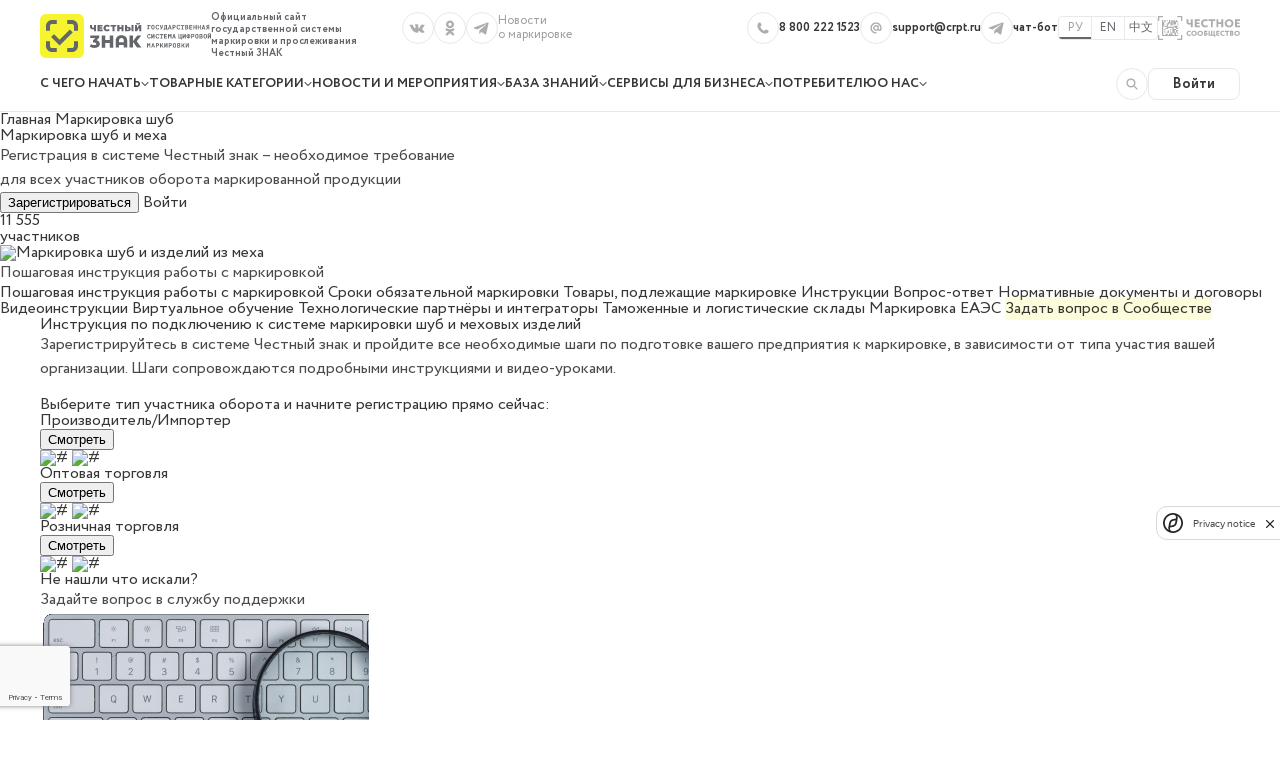

--- FILE ---
content_type: text/html; charset=UTF-8
request_url: https://xn--80ajghhoc2aj1c8b.xn--p1ai/business/projects/fur/
body_size: 46119
content:
<!DOCTYPE html>
<html lang="ru" prefix="og: http://ogp.me/ns#">

<head>
	<meta http-equiv="Content-Type" content="text/html; charset=UTF-8">
	<script data-skip-moving="true">
		var SITE_URL = "http://xn--80ajghhoc2aj1c8b.xn--p1ai/";
	</script>

				<meta name="yandex-verification" content="e2a470f2fc7925d9">
	
	<meta http-equiv="X-UA-Compatible" content="IE=edge">
	<meta name="viewport" content="width=device-width, initial-scale=1">

	<link rel="preconnect" href="https://cdn.diginetica.net/">
	<link rel="preconnect" href="https://tracking.diginetica.net/">
	<link rel="preconnect" href="https://tracking-app.diginetica.net/">

		<link rel="stylesheet" href="/local/templates/layout2021header/css/redesign.css?v=9">

	

	
	
	<!--// js globals start-->
	<script data-skip-moving="true">
		var GLOBAL_CURRENT_LANG = "ru";	</script>
	<!--// js globals end -->
<meta name="description" content="Подробная инструкция по регистрации в национальной информационной системе маркировки шуб и меха. Честный ЗНАК">
<link rel="canonical" href="https://xn--80ajghhoc2aj1c8b.xn--p1ai/business/projects/fur/">
<script data-skip-moving="true">(function(w, d, n) {var cl = "bx-core";var ht = d.documentElement;var htc = ht ? ht.className : undefined;if (htc === undefined || htc.indexOf(cl) !== -1){return;}var ua = n.userAgent;if (/(iPad;)|(iPhone;)/i.test(ua)){cl += " bx-ios";}else if (/Android/i.test(ua)){cl += " bx-android";}cl += (/(ipad|iphone|android|mobile|touch)/i.test(ua) ? " bx-touch" : " bx-no-touch");cl += w.devicePixelRatio && w.devicePixelRatio >= 2? " bx-retina": " bx-no-retina";var ieVersion = -1;if (/AppleWebKit/.test(ua)){cl += " bx-chrome";}else if ((ieVersion = getIeVersion()) > 0){cl += " bx-ie bx-ie" + ieVersion;if (ieVersion > 7 && ieVersion < 10 && !isDoctype()){cl += " bx-quirks";}}else if (/Opera/.test(ua)){cl += " bx-opera";}else if (/Gecko/.test(ua)){cl += " bx-firefox";}if (/Macintosh/i.test(ua)){cl += " bx-mac";}ht.className = htc ? htc + " " + cl : cl;function isDoctype(){if (d.compatMode){return d.compatMode == "CSS1Compat";}return d.documentElement && d.documentElement.clientHeight;}function getIeVersion(){if (/Opera/i.test(ua) || /Webkit/i.test(ua) || /Firefox/i.test(ua) || /Chrome/i.test(ua)){return -1;}var rv = -1;if (!!(w.MSStream) && !(w.ActiveXObject) && ("ActiveXObject" in w)){rv = 11;}else if (!!d.documentMode && d.documentMode >= 10){rv = 10;}else if (!!d.documentMode && d.documentMode >= 9){rv = 9;}else if (d.attachEvent && !/Opera/.test(ua)){rv = 8;}if (rv == -1 || rv == 8){var re;if (n.appName == "Microsoft Internet Explorer"){re = new RegExp("MSIE ([0-9]+[\.0-9]*)");if (re.exec(ua) != null){rv = parseFloat(RegExp.$1);}}else if (n.appName == "Netscape"){rv = 11;re = new RegExp("Trident/.*rv:([0-9]+[\.0-9]*)");if (re.exec(ua) != null){rv = parseFloat(RegExp.$1);}}}return rv;}})(window, document, navigator);</script>


<link href="/bitrix/cache/css/s1/layout2021header/kernel_main/kernel_main_v1.css?176857399728822" type="text/css" rel="stylesheet">
<link href="/bitrix/cache/css/s1/layout2021header/page_c44c2f23d13c3c73790f129a5f590243/page_c44c2f23d13c3c73790f129a5f590243_v1.css?1768573976153512" type="text/css" rel="stylesheet">
<link href="/bitrix/cache/css/s1/layout2021header/template_d51ac05c1ef75e77f5a92709f7bf5587/template_d51ac05c1ef75e77f5a92709f7bf5587_v1.css?1768573973681266" type="text/css" data-template-style="true" rel="stylesheet">



<script data-skip-moving="true" src="/local/templates/layout2021header/js/svg-inject.js"></script>



	<title>Пошаговая инструкция по подключению к системе маркировки шуб и меховых изделий | Честный ЗНАК</title>

	<!-- Yandex.Metrika counter -->
	<script data-skip-moving="true">
		(function (d, w, c) {
			(w[c] = w[c] || []).push(function () {
				try {
					w.yaCounter48944768 = new Ya.Metrika({
						id: 48944768,
						clickmap: true,
						trackLinks: true,
						accurateTrackBounce: true,
						webvisor: true
					});
				} catch (e) {
				}
			});

			var n = d.getElementsByTagName("script")[0],
				s = d.createElement("script"),
				f = function () {
					n.parentNode.insertBefore(s, n);
				};
			/*s.type = "text/javascript";*/
			s.async = true;
			s.setAttribute("src", "https://mc.yandex.ru/metrika/watch.js");
			// s.src = "https://mc.yandex.ru/metrika/watch.js";

			if (w.opera == "[object Opera]") {
				d.addEventListener("DOMContentLoaded", f, false);
			} else {
				f();
			}
		})(document, window, "yandex_metrika_callbacks");
	</script>
	<!-- /Yandex.Metrika counter -->

			</head>
<body>




	<div id="panel"></div>
<div class="m-page-wrap" id="page">
	
		
<header class="m-header" id="header">
	<div class="m-header__wrapper">
		<div class="m-header__row">
			<div class="m-header__container">
				<div class="m-header__logo-block">
					<a class="m-header__logo" href="/" title="Честный ЗНАК">
						<img src="/local/templates/layout2021header/img/cz-logo.svg" alt="Честный ЗНАК" width="171" height="40">
					</a>
					<p class="m-header__description">
						Официальный сайт государственной системы маркировки и прослеживания Честный ЗНАК
					</p>
				</div>
				<ul class="m-social-list m-header__social-links">
					<li>
						<a class="m-social-list__link" href="https://vk.com/chestnyznak" title="vkontakte" target="_blank">
							<svg class="m-icon m-icon_type_around m-icon_type_hover" xmlns="http://www.w3.org/2000/svg" width="100%" height="100%">
								<use xlink:href="/local/templates/layout2021header/img/svg-lib_new.svg#vkontakte"></use>
							</svg>
						</a>
					</li>
					<li>
						<a class="m-social-list__link" href="https://ok.ru/group/54181569298614" title="classmate" target="_blank">
							<svg class="m-icon m-icon_type_around m-icon_type_hover" xmlns="http://www.w3.org/2000/svg" width="100%" height="100%">
								<use xlink:href="/local/templates/layout2021header/img/svg-lib_new.svg#classmate"></use>
							</svg>
						</a>
					</li>
					<li>
						<a class="m-social-list__link" href="tg://resolve?domain=crptbreaking" title="telegram" target="_blank">
							<svg class="m-icon m-icon_type_around m-icon_type_hover" xmlns="http://www.w3.org/2000/svg" width="100%" height="100%">
								<use xlink:href="/local/templates/layout2021header/img/svg-lib_new.svg#telegram"></use>
							</svg>
						</a>
					</li>
					<li>
						<span class="m-social-list__text">Новости о маркировке</span>
					</li>
				</ul>
				<div class="m-header__col">
				<div class="m-header__contacts">
						<ul class="m-contact-list" itemscope itemtype="http://schema.org/Organization">
							<meta itemprop="name" content="Честный знак">
							<li>
								<a class="m-contact-list__link" href="tel:88002221523">
									<svg class="m-icon m-icon_type_around m-icon_type_hover" xmlns="http://www.w3.org/2000/svg" width="100%" height="100%">
										<use xlink:href="/local/templates/layout2021header/img/svg-lib_new.svg#phone-tube"></use>
									</svg>
									<span class="m-contact-list__text" itemprop="telephone">8 800 222 1523</span>
								</a>
							</li>
							<li>
								<a class="m-contact-list__link" href="mailto:support@crpt.ru">
									<svg class="m-icon m-icon_type_around m-icon_type_hover" xmlns="http://www.w3.org/2000/svg" width="100%" height="100%">
										<use xlink:href="/local/templates/layout2021header/img/svg-lib_new.svg#email"></use>
									</svg>
									<span class="m-contact-list__text" itemprop="email">support@crpt.ru</span>
								</a>
							</li>
							<li>
								<a class="m-contact-list__link" href="https://t.me/chz_help_bot" target="_blank" itemprop="url">
									<svg class="m-icon m-icon_type_around m-icon_type_hover" xmlns="http://www.w3.org/2000/svg" width="100%" height="100%">
										<use xlink:href="/local/templates/layout2021header/img/svg-lib_new.svg#telegram"></use>
									</svg>
									<span class="m-contact-list__text">чат-бот</span>
								</a>
							</li>
							<li itemprop="address" itemscope itemtype="https://schema.org/PostalAddress">
								<meta itemprop="streetAddress" content="ул. Рочдельская д.15 стр.16А (вход через строение 43), 4 этаж">
								<meta itemprop="postalCode" content="123376">
								<meta itemprop="addressLocality" content="г. Москва">
								<meta itemprop="streetAddress" content="ул. Дивенская, дом 1, БЦ Лангензиппен">
								<meta itemprop="postalCode" content="197101">
								<meta itemprop="addressLocality" content="г. Санкт-Петербург">
							</li>
						</ul>
					</div>
					<div class="m-header__language">
						<ul class="m-language-list">
							<li><a class="m-language-list__link is-active" href="#">РУ</a></li>
							<li><a class="m-language-list__link" href="https://chestnyznak.ru/en/">EN</a></li>
							<li><a class="m-language-list__link" href="https://chestnyznak.ru/cn/">中文</a></li>
						</ul>
					</div>
					<a class="m-header__honest" href="https://markirovka.ru/community/">
						<img src="/local/templates/layout2021header/img/cs-logo-header.svg" alt="Честное Сообщество" width="82" height="24">
						<div class="m-header__toolbox">
							<span class="m-header__toolbox-text">Обсудите все вопросы по маркировке</span>
						</div>
					</a>
				</div>
			</div>
		</div>
		<div class="m-header__row" id="header-nav">
			<div class="m-header__container">
				<div class="m-header__nav">
					<div class="m-mobile-menu" id="mobile-menu">
						<div class="m-mobile-menu__wrapper">
							<div class="m-mobile-menu__body">
								<nav class="m-nav">
									<ul class="m-nav__list">
										<li class="js-nav-item">
												<span class="m-nav__link m-nav__link_submenu js-nav-link">С чего начать
													<svg xmlns="http://www.w3.org/2000/svg" width="100%" height="100%">
														<use xlink:href="/local/templates/layout2021header/img/svg-lib_new.svg#icon-chevron"></use>
													</svg>
												</span>
											<div class="m-nav__submenu">
												<div class="m-submenu">
													<div class="m-submenu__wrapper">
														<div class="m-submenu__col m-submenu__col_size_small">
															<ul class="m-submenu__nav-list">
																<li>
																	<a class="m-submenu__nav-link" href="/about-marking/">Что такое система маркировки</a>
																</li>
																<li>
																	<a class="m-submenu__nav-link" href="/how-to-participate/">Как стать участником</a>
																</li>
																<li>
																	<a class="m-submenu__nav-link" href="/checking_codes/">Проверка товара на обязательность маркировки</a>
																</li>
																<li>
																	<a class="m-submenu__nav-link js-m-popup-link" href="#techsolutions">Калькулятор решений</a>
																</li>
																<li>
																	<a class="m-submenu__nav-link" href="/polls/for-site-users/">Опрос для пользователей сайта Честный знак</a>
																</li>
																<li>
																	<a class="m-submenu__nav-link" href="/technical-service-centers/">Реестр аккредитованных центров<br>технического обслуживания</a>
																</li>
															</ul>
														</div>
														<div class="m-submenu__col m-submenu__col_size_large">
															
<p class="m-submenu__title">Популярные видео</p>
<ul class="m-submenu__content-list">
			<li class="m-submenu__content-item">
			<a class="m-video-card" href="https://markirovka.ru/video_instructions/chestnyy-znak-dlya-predprinimateley/">
				<div class="m-video-card__img-block " style="background-image:url('/upload/iblock/d18/1.webp');"></div>
				<span class="m-video-card__text">Честный знак для предпринимателей</span>
			</a>
		</li>
			<li class="m-submenu__content-item">
			<a class="m-video-card" href="https://markirovka.ru/video_instructions/process-registracii-v-sisteme-markirovki/">
				<div class="m-video-card__img-block " style="background-image:url('/upload/iblock/1ec/Frame_277131472.webp');"></div>
				<span class="m-video-card__text">Регистрация в личном кабинете ГИС МТ</span>
			</a>
		</li>
			<li class="m-submenu__content-item">
			<a class="m-video-card" href="https://markirovka.ru/video_instructions/osnovnaya-posledovatelnost-shagov-uchastnika-oborota-v-sisteme-chestnyy-znak/">
				<div class="m-video-card__img-block " style="background-image:url('/upload/iblock/64e/Frame_277131470.webp');"></div>
				<span class="m-video-card__text">Основная последовательность шагов участника оборота в системе Честный знак</span>
			</a>
		</li>
			<li class="m-submenu__content-item">
			<a class="m-video-card" href="https://markirovka.ru/video_instructions/rabota-s-elektronnym-dokumentooborotom/">
				<div class="m-video-card__img-block " style="background-image:url('/upload/iblock/b6e/3.webp');"></div>
				<span class="m-video-card__text">Работа с электронным документооборотом</span>
			</a>
		</li>
	</ul>
														</div>
													</div>
												</div>
											</div>
										</li>
										<li class="js-nav-item">
	<span class="m-nav__link m-nav__link_submenu js-nav-link">
		Товарные категории
		<svg xmlns="http://www.w3.org/2000/svg" width="100%" height="100%">
			<use xlink:href="/local/templates/layout2021header/img/svg-lib_new.svg#icon-chevron"></use>
		</svg>
	</span>
	<div class="m-nav__submenu">
		<div class="m-submenu m-submenu_white">
			<div class="m-submenu__wrapper">
				<div class="js-submenu-col m-header-categories__wrap" id="menu-markirovka">
					<div class="m-header-categories js-marking-header-root">
						<div class="m-header-categories__groups">
															<div class="m-header-category">
									<button class="m-header-category__head js-marking-header-toggle" data-target-category="1">
																					<div class="m-header-category__icon">
												<img src="/upload/uf/9a0/food_1.svg" alt="Продукты питания и напитки">
											</div>
																				<span class="m-header-category__name">
											Продукты питания и напитки										</span>
									</button>
									<div class="m-header-category__wrap js-marking-category-content" data-content-category="1">
										<div class="m-header-category__cards">
																							<div class="m-header-marking-item">
													<a class="m-header-marking-item__link" href="/business/projects/beer/">
																													<div class="m-header-marking-item__circle">
																<img class="m-header-marking-item__icon" src="/upload/uf/bd4/beer32px.svg" alt="Пиво и слабоалкогольные напитки">
															</div>
																												<span class="m-header-marking-item__title">
															Пиво и слабоалкогольные напитки														</span>
													</a>
												</div>
																							<div class="m-header-marking-item">
													<a class="m-header-marking-item__link" href="/business/projects/dairy/">
																													<div class="m-header-marking-item__circle">
																<img class="m-header-marking-item__icon" src="/upload/uf/9c1/milk-products32px.svg" alt="Молочная продукция">
															</div>
																												<span class="m-header-marking-item__title">
															Молочная продукция														</span>
													</a>
												</div>
																							<div class="m-header-marking-item">
													<a class="m-header-marking-item__link" href="/business/projects/water/">
																													<div class="m-header-marking-item__circle">
																<img class="m-header-marking-item__icon" src="/upload/uf/4cf/water32px.svg" alt="Упакованная вода">
															</div>
																												<span class="m-header-marking-item__title">
															Упакованная вода														</span>
													</a>
												</div>
																							<div class="m-header-marking-item">
													<a class="m-header-marking-item__link" href="/business/projects/tobacco/">
																													<div class="m-header-marking-item__circle">
																<img class="m-header-marking-item__icon" src="/upload/uf/4ca/tobacco32px.svg" alt="Табак">
															</div>
																												<span class="m-header-marking-item__title">
															Табак														</span>
													</a>
												</div>
																							<div class="m-header-marking-item">
													<a class="m-header-marking-item__link" href="/business/projects/caviar/">
																													<div class="m-header-marking-item__circle">
																<img class="m-header-marking-item__icon" src="/upload/uf/a97/caviar32px.svg" alt="Морепродукты (икра)">
															</div>
																												<span class="m-header-marking-item__title">
															Морепродукты (икра)														</span>
													</a>
												</div>
																							<div class="m-header-marking-item">
													<a class="m-header-marking-item__link" href="/business/projects/oil/">
																													<div class="m-header-marking-item__circle">
																<img class="m-header-marking-item__icon" src="/upload/uf/3f6/oil32px.svg" alt="Растительные масла">
															</div>
																												<span class="m-header-marking-item__title">
															Растительные масла														</span>
													</a>
												</div>
																							<div class="m-header-marking-item">
													<a class="m-header-marking-item__link" href="/business/projects/pet_food/">
																													<div class="m-header-marking-item__circle">
																<img class="m-header-marking-item__icon" src="/upload/uf/c28/animal-food32px.svg" alt="Корма для животных">
															</div>
																												<span class="m-header-marking-item__title">
															Корма для животных														</span>
													</a>
												</div>
																							<div class="m-header-marking-item">
													<a class="m-header-marking-item__link" href="/business/projects/canned_food/">
																													<div class="m-header-marking-item__circle">
																<img class="m-header-marking-item__icon" src="/upload/uf/66b/canned-food32px.svg" alt="Консервированные продукты">
															</div>
																												<span class="m-header-marking-item__title">
															Консервированные продукты														</span>
													</a>
												</div>
																							<div class="m-header-marking-item">
													<a class="m-header-marking-item__link" href="/business/projects/grocery/">
																													<div class="m-header-marking-item__circle">
																<img class="m-header-marking-item__icon" src="/upload/uf/cf4/grocery32px.svg" alt="Бакалея">
															</div>
																												<span class="m-header-marking-item__title">
															Бакалея														</span>
													</a>
												</div>
																							<div class="m-header-marking-item">
													<a class="m-header-marking-item__link" href="/business/projects/beverages/">
																													<div class="m-header-marking-item__circle">
																<img class="m-header-marking-item__icon" src="/upload/uf/945/soft-drinks32px.svg" alt="Безалкогольные напитки">
															</div>
																												<span class="m-header-marking-item__title">
															Безалкогольные напитки														</span>
													</a>
												</div>
																							<div class="m-header-marking-item">
													<a class="m-header-marking-item__link" href="/business/projects/nonalcoholic_beer/">
																													<div class="m-header-marking-item__circle">
																<img class="m-header-marking-item__icon" src="/upload/uf/2fe/beer-non-alco32px.svg" alt="Безалкогольное пиво">
															</div>
																												<span class="m-header-marking-item__title">
															Безалкогольное пиво														</span>
													</a>
												</div>
																							<div class="m-header-marking-item">
													<a class="m-header-marking-item__link" href="/business/projects/sweets/">
																													<div class="m-header-marking-item__circle">
																<img class="m-header-marking-item__icon" src="/upload/uf/4ec/sweet32px.svg" alt="Сладости">
															</div>
																												<span class="m-header-marking-item__title">
															Сладости														</span>
													</a>
												</div>
																							<div class="m-header-marking-item">
													<a class="m-header-marking-item__link" href="/business/projects/brdrinks/">
																													<div class="m-header-marking-item__circle">
																<img class="m-header-marking-item__icon" src="/upload/uf/79b/coffee_tea32px.svg" alt="Растворимые напитки">
															</div>
																												<span class="m-header-marking-item__title">
															Растворимые напитки														</span>
													</a>
												</div>
																					</div>
									</div>
								</div>
															<div class="m-header-category">
									<button class="m-header-category__head js-marking-header-toggle" data-target-category="2">
																					<div class="m-header-category__icon">
												<img src="/upload/uf/b98/pharm.svg" alt="Фармацевтика и здоровье">
											</div>
																				<span class="m-header-category__name">
											Фармацевтика и здоровье										</span>
									</button>
									<div class="m-header-category__wrap js-marking-category-content" data-content-category="2">
										<div class="m-header-category__cards">
																							<div class="m-header-marking-item">
													<a class="m-header-marking-item__link" href="/business/projects/medicines/">
																													<div class="m-header-marking-item__circle">
																<img class="m-header-marking-item__icon" src="/upload/uf/c9a/medicines32px.svg" alt="Лекарства">
															</div>
																												<span class="m-header-marking-item__title">
															Лекарства														</span>
													</a>
												</div>
																							<div class="m-header-marking-item">
													<a class="m-header-marking-item__link" href="/business/projects/technical_rehabilitation/">
																													<div class="m-header-marking-item__circle">
																<img class="m-header-marking-item__icon" src="/upload/uf/220/rehab32px.svg" alt="Технические средства реабилитации">
															</div>
																												<span class="m-header-marking-item__title">
															Технические средства реабилитации														</span>
													</a>
												</div>
																							<div class="m-header-marking-item">
													<a class="m-header-marking-item__link" href="/business/projects/veterinary_products/">
																													<div class="m-header-marking-item__circle">
																<img class="m-header-marking-item__icon" src="/upload/uf/571/veterinary32px.svg" alt="Ветеринарные препараты">
															</div>
																												<span class="m-header-marking-item__title">
															Ветеринарные препараты														</span>
													</a>
												</div>
																							<div class="m-header-marking-item">
													<a class="m-header-marking-item__link" href="/business/projects/pharm_substances/">
																													<div class="m-header-marking-item__circle">
																<img class="m-header-marking-item__icon" src="/upload/uf/7b9/farm32px.svg" alt="Фармацевтическое сырье, лекарственные средства">
															</div>
																												<span class="m-header-marking-item__title">
															Фармацевтическое сырье, лекарственные средства														</span>
													</a>
												</div>
																							<div class="m-header-marking-item">
													<a class="m-header-marking-item__link" href="/business/projects/medical_devices/">
																													<div class="m-header-marking-item__circle">
																<img class="m-header-marking-item__icon" src="/upload/uf/d2b/medical-products32px.svg" alt="Медицинские изделия">
															</div>
																												<span class="m-header-marking-item__title">
															Медицинские изделия														</span>
													</a>
												</div>
																							<div class="m-header-marking-item">
													<a class="m-header-marking-item__link" href="/business/projects/dietarysup/">
																													<div class="m-header-marking-item__circle">
																<img class="m-header-marking-item__icon" src="/upload/uf/716/bad32px.svg" alt="БАД">
															</div>
																												<span class="m-header-marking-item__title">
															БАД														</span>
													</a>
												</div>
																							<div class="m-header-marking-item">
													<a class="m-header-marking-item__link" href="/business/projects/antiseptic/">
																													<div class="m-header-marking-item__circle">
																<img class="m-header-marking-item__icon" src="/upload/uf/704/antiseptics32px.svg" alt="Антисептики и дезинфицирующие средства">
															</div>
																												<span class="m-header-marking-item__title">
															Антисептики и дезинфицирующие средства														</span>
													</a>
												</div>
																							<div class="m-header-marking-item">
													<a class="m-header-marking-item__link" href="/business/projects/wheelchairs/">
																													<div class="m-header-marking-item__circle">
																<img class="m-header-marking-item__icon" src="/upload/uf/d2b/wheelchairs32px.svg" alt="Кресла-коляски">
															</div>
																												<span class="m-header-marking-item__title">
															Кресла-коляски														</span>
													</a>
												</div>
																							<div class="m-header-marking-item">
													<a class="m-header-marking-item__link" href="/business/projects/sportpit/">
																													<div class="m-header-marking-item__circle">
																<img class="m-header-marking-item__icon" src="/upload/uf/093/sports_nutrition32px.svg" alt="Спортивное питание">
															</div>
																												<span class="m-header-marking-item__title">
															Спортивное питание														</span>
													</a>
												</div>
																					</div>
									</div>
								</div>
															<div class="m-header-category">
									<button class="m-header-category__head js-marking-header-toggle" data-target-category="3">
																					<div class="m-header-category__icon">
												<img src="/upload/uf/452/cosmetic_1.svg" alt="Косметика, гигиена и бытовая химия">
											</div>
																				<span class="m-header-category__name">
											Косметика, гигиена и бытовая химия										</span>
									</button>
									<div class="m-header-category__wrap js-marking-category-content" data-content-category="3">
										<div class="m-header-category__cards">
																							<div class="m-header-marking-item">
													<a class="m-header-marking-item__link" href="/business/projects/perfumes/">
																													<div class="m-header-marking-item__circle">
																<img class="m-header-marking-item__icon" src="/upload/uf/6f5/perfume32px.svg" alt="Духи и туалетная вода">
															</div>
																												<span class="m-header-marking-item__title">
															Духи и туалетная вода														</span>
													</a>
												</div>
																							<div class="m-header-marking-item">
													<a class="m-header-marking-item__link" href="/business/projects/cosmetics/">
																													<div class="m-header-marking-item__circle">
																<img class="m-header-marking-item__icon" src="/upload/uf/99b/household-chemicals32px.svg" alt="Косметика, бытовая химия и товары личной гигиены">
															</div>
																												<span class="m-header-marking-item__title">
															Косметика, бытовая химия и товары личной гигиены														</span>
													</a>
												</div>
																					</div>
									</div>
								</div>
															<div class="m-header-category">
									<button class="m-header-category__head js-marking-header-toggle" data-target-category="4">
																					<div class="m-header-category__icon">
												<img src="/upload/uf/f45/non_food_product.svg" alt="Непродовольственные товары">
											</div>
																				<span class="m-header-category__name">
											Непродовольственные товары										</span>
									</button>
									<div class="m-header-category__wrap js-marking-category-content" data-content-category="4">
										<div class="m-header-category__cards">
																							<div class="m-header-marking-item">
													<a class="m-header-marking-item__link" href="/business/projects/light_industry/">
																													<div class="m-header-marking-item__circle">
																<img class="m-header-marking-item__icon" src="/upload/uf/a5c/light-industry32px.svg" alt="Товары легкой промышленности">
															</div>
																												<span class="m-header-marking-item__title">
															Товары легкой промышленности														</span>
													</a>
												</div>
																							<div class="m-header-marking-item">
													<a class="m-header-marking-item__link" href="/business/projects/footwear/">
																													<div class="m-header-marking-item__circle">
																<img class="m-header-marking-item__icon" src="/upload/uf/ebd/shoes32px.svg" alt="Обувь">
															</div>
																												<span class="m-header-marking-item__title">
															Обувь														</span>
													</a>
												</div>
																							<div class="m-header-marking-item">
													<a class="m-header-marking-item__link" href="/business/projects/fur/">
																													<div class="m-header-marking-item__circle">
																<img class="m-header-marking-item__icon" src="/upload/uf/3cd/fur-coats32px.svg" alt="Шубы">
															</div>
																												<span class="m-header-marking-item__title">
															Шубы														</span>
													</a>
												</div>
																							<div class="m-header-marking-item">
													<a class="m-header-marking-item__link" href="/business/projects/children/">
																													<div class="m-header-marking-item__circle">
																<img class="m-header-marking-item__icon" src="/upload/uf/e8c/toys32px.svg" alt="Детские игрушки">
															</div>
																												<span class="m-header-marking-item__title">
															Детские игрушки														</span>
													</a>
												</div>
																							<div class="m-header-marking-item">
													<a class="m-header-marking-item__link" href="/business/projects/bicycles/">
																													<div class="m-header-marking-item__circle">
																<img class="m-header-marking-item__icon" src="/upload/uf/aee/bicycles32px.svg" alt="Велосипеды">
															</div>
																												<span class="m-header-marking-item__title">
															Велосипеды														</span>
													</a>
												</div>
																					</div>
									</div>
								</div>
															<div class="m-header-category">
									<button class="m-header-category__head js-marking-header-toggle" data-target-category="5">
																					<div class="m-header-category__icon">
												<img src="/upload/uf/a29/auto.svg" alt="Автомобильная отрасль">
											</div>
																				<span class="m-header-category__name">
											Автомобильная отрасль										</span>
									</button>
									<div class="m-header-category__wrap js-marking-category-content" data-content-category="5">
										<div class="m-header-category__cards">
																							<div class="m-header-marking-item">
													<a class="m-header-marking-item__link" href="/business/projects/tyres/">
																													<div class="m-header-marking-item__circle">
																<img class="m-header-marking-item__icon" src="/upload/uf/b44/tires32px.svg" alt="Шины и покрышки">
															</div>
																												<span class="m-header-marking-item__title">
															Шины и покрышки														</span>
													</a>
												</div>
																							<div class="m-header-marking-item">
													<a class="m-header-marking-item__link" href="/business/projects/autofluids/">
																													<div class="m-header-marking-item__circle">
																<img class="m-header-marking-item__icon" src="/upload/uf/c4f/autofluids32.svg" alt="Моторные масла">
															</div>
																												<span class="m-header-marking-item__title">
															Моторные масла														</span>
													</a>
												</div>
																					</div>
									</div>
								</div>
															<div class="m-header-category">
									<button class="m-header-category__head js-marking-header-toggle" data-target-category="6">
																					<div class="m-header-category__icon">
												<img src="/upload/uf/f2e/build.svg" alt="Строительство и инфраструктура">
											</div>
																				<span class="m-header-category__name">
											Строительство и инфраструктура										</span>
									</button>
									<div class="m-header-category__wrap js-marking-category-content" data-content-category="6">
										<div class="m-header-category__cards">
																							<div class="m-header-marking-item">
													<a class="m-header-marking-item__link" href="/business/projects/cement/">
																													<div class="m-header-marking-item__circle">
																<img class="m-header-marking-item__icon" src="/upload/uf/f00/cement32px.svg" alt="Строительные материалы">
															</div>
																												<span class="m-header-marking-item__title">
															Строительные материалы														</span>
													</a>
												</div>
																					</div>
									</div>
								</div>
															<div class="m-header-category">
									<button class="m-header-category__head js-marking-header-toggle" data-target-category="7">
																					<div class="m-header-category__icon">
												<img src="/upload/uf/0be/electro.svg" alt="Электроника и техника">
											</div>
																				<span class="m-header-category__name">
											Электроника и техника										</span>
									</button>
									<div class="m-header-category__wrap js-marking-category-content" data-content-category="7">
										<div class="m-header-category__cards">
																							<div class="m-header-marking-item">
													<a class="m-header-marking-item__link" href="/business/projects/photo_cameras_and_flashbulbs/">
																													<div class="m-header-marking-item__circle">
																<img class="m-header-marking-item__icon" src="/upload/uf/cb5/cameras32px.svg" alt="Фотоаппараты и лампы-вспышки">
															</div>
																												<span class="m-header-marking-item__title">
															Фотоаппараты и лампы-вспышки														</span>
													</a>
												</div>
																					</div>
									</div>
								</div>
															<div class="m-header-category">
									<button class="m-header-category__head js-marking-header-toggle" data-target-category="8">
																					<div class="m-header-category__icon">
												<img src="/upload/uf/485/pilot.svg" alt="Пилотные проекты">
											</div>
																				<span class="m-header-category__name">
											Пилотные проекты										</span>
									</button>
									<div class="m-header-category__wrap js-marking-category-content" data-content-category="8">
										<div class="m-header-category__cards">
																							<div class="m-header-marking-item">
													<a class="m-header-marking-item__link" href="/business/projects/titan/">
																													<div class="m-header-marking-item__circle">
																<img class="m-header-marking-item__icon" src="/upload/uf/579/titan32px.svg" alt="Титановая металлопродукция (завершён)">
															</div>
																												<span class="m-header-marking-item__title">
															Титановая металлопродукция (завершён)														</span>
													</a>
												</div>
																							<div class="m-header-marking-item">
													<a class="m-header-marking-item__link" href="/business/projects/radioelectronics/">
																													<div class="m-header-marking-item__circle">
																<img class="m-header-marking-item__icon" src="/upload/uf/4a1/radio32px.svg" alt="Радиоэлектроника ">
															</div>
																												<span class="m-header-marking-item__title">
															Радиоэлектроника 														</span>
													</a>
												</div>
																							<div class="m-header-marking-item">
													<a class="m-header-marking-item__link" href="/business/projects/optical_fiber/">
																													<div class="m-header-marking-item__circle">
																<img class="m-header-marking-item__icon" src="/upload/uf/5f7/optical-fiber32px.svg" alt="Оптоволокно">
															</div>
																												<span class="m-header-marking-item__title">
															Оптоволокно														</span>
													</a>
												</div>
																							<div class="m-header-marking-item">
													<a class="m-header-marking-item__link" href="/business/projects/books/">
																													<div class="m-header-marking-item__circle">
																<img class="m-header-marking-item__icon" src="/upload/uf/841/books32px.svg" alt="Печатная продукция (завершен)">
															</div>
																												<span class="m-header-marking-item__title">
															Печатная продукция (завершен)														</span>
													</a>
												</div>
																							<div class="m-header-marking-item">
													<a class="m-header-marking-item__link" href="/business/projects/heating_devices/">
																													<div class="m-header-marking-item__circle">
																<img class="m-header-marking-item__icon" src="/upload/uf/8be/battery32px.svg" alt="Отопительные приборы">
															</div>
																												<span class="m-header-marking-item__title">
															Отопительные приборы														</span>
													</a>
												</div>
																							<div class="m-header-marking-item">
													<a class="m-header-marking-item__link" href="/business/projects/cables/">
																													<div class="m-header-marking-item__circle">
																<img class="m-header-marking-item__icon" src="/upload/uf/442/cable32px.svg" alt="Кабельная продукция">
															</div>
																												<span class="m-header-marking-item__title">
															Кабельная продукция														</span>
													</a>
												</div>
																							<div class="m-header-marking-item">
													<a class="m-header-marking-item__link" href="/business/projects/low_alcohol/">
																													<div class="m-header-marking-item__circle">
																<img class="m-header-marking-item__icon" src="/upload/uf/fd3/lowalc32.svg" alt="Слабый алкоголь">
															</div>
																												<span class="m-header-marking-item__title">
															Слабый алкоголь														</span>
													</a>
												</div>
																							<div class="m-header-marking-item">
													<a class="m-header-marking-item__link" href="/business/projects/medproducts/">
																													<div class="m-header-marking-item__circle">
																<img class="m-header-marking-item__icon" src="/upload/uf/6e0/medical-products32px.svg" alt="Медицинские изделия 2.0">
															</div>
																												<span class="m-header-marking-item__title">
															Медицинские изделия 2.0														</span>
													</a>
												</div>
																							<div class="m-header-marking-item">
													<a class="m-header-marking-item__link" href="/business/projects/pyrotechnics/">
																													<div class="m-header-marking-item__circle">
																<img class="m-header-marking-item__icon" src="/upload/uf/aa8/firework32px.svg" alt="Пиротехника">
															</div>
																												<span class="m-header-marking-item__title">
															Пиротехника														</span>
													</a>
												</div>
																							<div class="m-header-marking-item">
													<a class="m-header-marking-item__link" href="/business/projects/polymerpipes/">
																													<div class="m-header-marking-item__circle">
																<img class="m-header-marking-item__icon" src="/upload/uf/509/polymerpipes32.svg" alt="Полимерные трубы">
															</div>
																												<span class="m-header-marking-item__title">
															Полимерные трубы														</span>
													</a>
												</div>
																							<div class="m-header-marking-item">
													<a class="m-header-marking-item__link" href="/business/projects/autoparts/">
																													<div class="m-header-marking-item__circle">
																<img class="m-header-marking-item__icon" src="/upload/uf/eae/autoparts32.svg" alt="Автозапчасти">
															</div>
																												<span class="m-header-marking-item__title">
															Автозапчасти														</span>
													</a>
												</div>
																							<div class="m-header-marking-item">
													<a class="m-header-marking-item__link" href="/business/projects/chemistry/">
																													<div class="m-header-marking-item__circle">
																<img class="m-header-marking-item__icon" src="/upload/uf/d99/chemistry32.svg" alt="Средства гигиены">
															</div>
																												<span class="m-header-marking-item__title">
															Средства гигиены														</span>
													</a>
												</div>
																							<div class="m-header-marking-item">
													<a class="m-header-marking-item__link" href="/business/projects/homeware/">
																													<div class="m-header-marking-item__circle">
																<img class="m-header-marking-item__icon" src="/upload/uf/762/homeware32.svg" alt="Товары для дома и интерьера">
															</div>
																												<span class="m-header-marking-item__title">
															Товары для дома и интерьера														</span>
													</a>
												</div>
																							<div class="m-header-marking-item">
													<a class="m-header-marking-item__link" href="/business/projects/fertilizers/">
																													<div class="m-header-marking-item__circle">
																<img class="m-header-marking-item__icon" src="/upload/uf/b70/fertilizers32.svg" alt="Удобрения">
															</div>
																												<span class="m-header-marking-item__title">
															Удобрения														</span>
													</a>
												</div>
																							<div class="m-header-marking-item">
													<a class="m-header-marking-item__link" href="/business/projects/groceries/">
																													<div class="m-header-marking-item__circle">
																<img class="m-header-marking-item__icon" src="/upload/uf/8dc/groceries32.svg" alt="Макароны, крупы, мёд">
															</div>
																												<span class="m-header-marking-item__title">
															Макароны, крупы, мёд														</span>
													</a>
												</div>
																							<div class="m-header-marking-item">
													<a class="m-header-marking-item__link" href="/business/projects/meat/">
																													<div class="m-header-marking-item__circle">
																<img class="m-header-marking-item__icon" src="/upload/uf/e73/meat32.svg" alt="Мясные изделия">
															</div>
																												<span class="m-header-marking-item__title">
															Мясные изделия														</span>
													</a>
												</div>
																							<div class="m-header-marking-item">
													<a class="m-header-marking-item__link" href="/business/projects/semi_frozen/">
																													<div class="m-header-marking-item__circle">
																<img class="m-header-marking-item__icon" src="/upload/uf/944/semi_frozen_32.svg" alt="Полуфабрикаты и замороженная продукция">
															</div>
																												<span class="m-header-marking-item__title">
															Полуфабрикаты и замороженная продукция														</span>
													</a>
												</div>
																					</div>
									</div>
								</div>
													</div>
						<div class="m-header-categories__content js-marking-category-tab-content"></div>
					</div>
				</div>
			</div>
		</div>
	</div>
</li>										<li class="js-nav-item">
												<span class="m-nav__link m-nav__link_submenu js-nav-link">Новости и мероприятия
													<svg xmlns="http://www.w3.org/2000/svg" width="100%" height="100%">
														<use xlink:href="/local/templates/layout2021header/img/svg-lib_new.svg#icon-chevron"></use>
													</svg>
												</span>
											<div class="m-nav__submenu">
												<div class="m-submenu">
													<div class="m-submenu__wrapper">
														<div class="m-submenu__col m-submenu__col_size_small">
															<ul class="m-submenu__nav-list">
																<li>
																	<a class="m-submenu__nav-link" href="/info/news/">Новости</a>
																</li>
																<li>
																	<a class="m-submenu__nav-link" href="/lectures/">Мероприятия</a>
																</li>
																<li>
																	<a class="m-submenu__nav-link" href="/lectures/videoarhiv/">Записи прошедших мероприятий</a>
																</li>
																<li>
																	<a class="m-submenu__nav-link" href="/lectures/education_from_partners/">Обучение от партнеров</a>
																</li>
																																	<li>
																		<a class="m-submenu__nav-link" href="/lectures/?login=yes">Войти</a>
																	</li>
																															</ul>
														</div>
														<div class="m-submenu__col m-submenu__col_size_large">
															
<p class="m-submenu__title">Последние записи мероприятий</p>
<ul class="m-submenu__content-list">
			<li class="m-submenu__content-item">
			<a class="m-video-card" href="/lectures/videoarhiv/?ELEMENT_ID=483054">
				<div class="m-video-card__img-block darkness" style="background-image:url('/upload/iblock/4aa/design_32_1_.png');"></div>
				<span class="m-video-card__text">ТГ мясные изделия. Тема: «Маркировка просто»</span>
			</a>
		</li>
			<li class="m-submenu__content-item">
			<a class="m-video-card" href="/lectures/videoarhiv/?ELEMENT_ID=483256">
				<div class="m-video-card__img-block darkness" style="background-image:url('/upload/iblock/e53/photo_2024_09_02_16_51_59.jpg');"></div>
				<span class="m-video-card__text">Вебинар: ТГ «Моторные масла». Вывод из оборота</span>
			</a>
		</li>
			<li class="m-submenu__content-item">
			<a class="m-video-card" href="/lectures/videoarhiv/?ELEMENT_ID=483288">
				<div class="m-video-card__img-block darkness" style="background-image:url('/upload/iblock/350/imgonline_com_ua_Resize_LF40jlng8wDuDBi_1_.webp');"></div>
				<span class="m-video-card__text">Работа с УПД в ПО Тензор для ветеринарных препаратов</span>
			</a>
		</li>
			<li class="m-submenu__content-item">
			<a class="m-video-card" href="/lectures/videoarhiv/?ELEMENT_ID=483476">
				<div class="m-video-card__img-block darkness" style="background-image:url('/upload/iblock/946/pyrotechnics.jpg');"></div>
				<span class="m-video-card__text">Работа с МП «Честный знак Бизнес» и «Маркировка просто»</span>
			</a>
		</li>
	</ul>
														</div>
													</div>
												</div>
											</div>
										</li>
										<li class="js-nav-item">
												<span class="m-nav__link m-nav__link_submenu js-nav-link">База знаний
													<svg xmlns="http://www.w3.org/2000/svg" width="100%" height="100%">
														<use xlink:href="/local/templates/layout2021header/img/svg-lib_new.svg#icon-chevron"></use>
													</svg>
												</span>
											<div class="m-nav__submenu">
												<div class="m-submenu">
													<div class="m-submenu__wrapper">
														<div class="m-submenu__col m-submenu__col_size_small">
															<ul class="m-submenu__nav-list">
																<li>
																	<a class="m-submenu__nav-link" href="https://markirovka.ru/virtual_education/" target="_blank">Виртуальное обучающее пространство</a>
																</li>
																<li>
																	<a class="m-submenu__nav-link" href="https://markirovka.ru/video_instructions/" target="_blank">Видеообучение</a>
																</li>
																<li>
																	<a class="m-submenu__nav-link" href="/penalties/">Штрафы за нарушения правил маркировки</a>
																</li>
																<li>
																	<a class="m-submenu__nav-link" href="/vopros-otvet/">Вопросы и ответы</a>
																</li>
															</ul>
														</div>
														<div class="m-submenu__col m-submenu__col_size_large">
															
<p class="m-submenu__title">Популярные видео</p>
<ul class="m-submenu__content-list">
			<li class="m-submenu__content-item">
			<a class="m-video-card" href="https://markirovka.ru/video_instructions/obzor-i-ustanovka-skzi-dlya-raboty-s-ukep/">
				<div class="m-video-card__img-block " style="background-image:url('/upload/iblock/9ae/CHto_takoe_UKEP_i_kak_ee_poluchit.webp');"></div>
				<span class="m-video-card__text">Обзор и установка программного обеспечения для работы с электронной подписью</span>
			</a>
		</li>
			<li class="m-submenu__content-item">
			<a class="m-video-card" href="https://markirovka.ru/video_instructions/obzor-lichnogo-kabineta-sistemy-markirovki/">
				<div class="m-video-card__img-block " style="background-image:url('/upload/iblock/e2e/Dizayn_bez_nazvaniya.webp');"></div>
				<span class="m-video-card__text">Обзор личного кабинета системы маркировки</span>
			</a>
		</li>
			<li class="m-submenu__content-item">
			<a class="m-video-card" href="https://markirovka.ru/video_instructions/tekhnicheskie-resheniya-dlya-markirovki-na-proizvodstve/">
				<div class="m-video-card__img-block " style="background-image:url('/upload/iblock/9ce/Tekhnicheskie_resheniya_dlya_markirovki_na_proizvodstve.webp');"></div>
				<span class="m-video-card__text">Технические решения для маркировки на производстве</span>
			</a>
		</li>
			<li class="m-submenu__content-item">
			<a class="m-video-card" href="https://markirovka.ru/video_instructions/rabota-s-elektronnym-dokumentooborotom/">
				<div class="m-video-card__img-block " style="background-image:url('/upload/iblock/ca5/3.webp');"></div>
				<span class="m-video-card__text">Работа с электронным документооборотом</span>
			</a>
		</li>
	</ul>
														</div>
													</div>
												</div>
											</div>
										</li>
										<li class="js-nav-item">
											<span class="m-nav__link m-nav__link_submenu js-nav-link">Сервисы для бизнеса
												<svg xmlns="http://www.w3.org/2000/svg" width="100%" height="100%">
													<use xlink:href="/local/templates/layout2021header/img/svg-lib_new.svg#icon-chevron"></use>
												</svg>
											</span>
											<div class="m-nav__submenu">
												<div class="m-submenu">
													<div class="m-submenu__wrapper">
														<div class="m-submenu__col m-submenu__col_size_small">
															<ul class="m-submenu__nav-list">
																<li>
																	<a class="m-submenu__nav-link" href="/tochka_rosta/">Сервис аналитики Точка роста. Бесплатно!</a>
																</li>
																<li>
																	<a class="m-submenu__nav-link" href="/markirovka_prosto/">Программное обеспечение Маркировка. Просто</a>
																</li>
																<li>
																	<a class="m-submenu__nav-link" href="/mobile_business/">Мобильное приложение Честный ЗНАК.Бизнес</a>
																</li>
																<li>
																	<a class="m-submenu__nav-link" href="/business/projects/edo/">Электронный документооборот (ЭДО)</a>
																</li>
																<li>
																	<a class="m-submenu__nav-link" href="/edo_lite/">Бесплатный сервис ЭДО Лайт</a>
																</li>
																<li>
																	<a class="m-submenu__nav-link" href="https://markirovka.ru/community/">Честное сообщество</a>
																</li>
																<li>
																	<a class="m-submenu__nav-link" href="https://xn--80aaani3am7aog.xn--80ajghhoc2aj1c8b.xn--p1ai/#main">Аналитические услуги на данных Честный знак</a>
																</li>
																<li>
																	<a class="m-submenu__nav-link" href="/barcode/">Настройка сканера</a>
																</li>
															</ul>
														</div>
														<div class="m-submenu__col m-submenu__col_size_large m-submenu__col_visible">
															<ul class="m-submenu__nav-list">
																<li>
																	<a class="m-submenu__nav-link" href="/help-centers/">Центры помощи «Честный знак»</a>
																</li>
																<li>
																	<a class="m-submenu__nav-link" href="/localization_program/">Оборудование для маркировки, разработанное в России</a>
																</li>
																<li>
																	<a class="m-submenu__nav-link" href="/business/stock_list/">Расходные материалы</a>
																</li>
																<li>
																	<a class="m-submenu__nav-link" href="/business/partners/">Технологические партнёры и интеграторы</a>
																</li>
																<li>
																	<a class="m-submenu__nav-link js-m-popup-link" href="#turnkeySolutions">Готовые решения для малого бизнеса</a>
																</li>
																<li>
																	<a class="m-submenu__nav-link" href="/dyslexia/">Шрифт для людей с дислексией</a>
																</li>
																<li>
																	<a class="m-submenu__nav-link" href="/cto/">Обучение центров технического обслуживания (ЦТО) </a>
																</li>
																<li>
																	<a class="m-submenu__nav-link" href="/local-module/">Локальный модуль Честный Знак</a>
																</li>
																<li>
																	<a class="m-submenu__nav-link" href="/ts-piot/">Техническое Средство получения Информации о товаре (ТС ПИоТ)</a>
																</li>
															</ul>
														</div>
													</div>
												</div>
											</div>
										</li>
										<li class="js-nav-item">
											<a class="m-nav__link" href="/potrebitelyam/">Потребителю</a>
										</li>
										<li class="js-nav-item">
												<span class="m-nav__link m-nav__link_submenu js-nav-link">О нас
													<svg xmlns="http://www.w3.org/2000/svg" width="100%" height="100%">
														<use xlink:href="/local/templates/layout2021header/img/svg-lib_new.svg#icon-chevron"></use>
													</svg>
												</span>
											<div class="m-nav__submenu">
												<div class="m-submenu">
													<div class="m-submenu__wrapper">
														<div class="m-submenu__col m-submenu__col_size_small">
															<ul class="m-submenu__nav-list">
																<li>
																	<a class="m-submenu__nav-link" href="/kontakty/">Контакты</a>
																</li>
																<li>
																	<a class="m-submenu__nav-link" href="/rating_map/">Рейтинг региональных розничных рынков РФ</a>
																</li>
																<li>
																	<a class="m-submenu__nav-link" href="/business/pulse/">Пульс маркировки</a>
																</li>
																<li>
																	<a class="m-submenu__nav-link" href="/o-chestnom-znake/">Честный знак</a>
																</li>
																<li>
																	<a class="m-submenu__nav-link" href="/info/brandbook/">Маркетинговые материалы</a>
																</li>
																<li>
																	<a class="m-submenu__nav-link" href="/business/spisokuot/">Список участников оборота</a>
																</li>
																<li>
																	<a class="m-submenu__nav-link" href="//hh.ru/employer/3156389" target="_blank">Карьера</a>
																</li>
																<li>
																	<a class="m-submenu__nav-link" href="/business/eaeu/">Маркировка в ЕАЭС и СНГ</a>
																</li>
															</ul>
														</div>
														<div class="m-submenu__col m-submenu__col_size_large">
															
<p class="m-submenu__title">Популярные видео</p>
<ul class="m-submenu__content-list">
			<li class="m-submenu__content-item">
			<a class="m-video-card" href="https://kb.crpt.ru/_wt/video_instruction/7174296094107225408">
				<div class="m-video-card__img-block " style="background-image:url('/upload/iblock/844/for_business.webp');"></div>
				<span class="m-video-card__text">Честный знак для предпринимателей</span>
			</a>
		</li>
			<li class="m-submenu__content-item">
			<a class="m-video-card" href="/lectures/education/?ELEMENT_ID=270278">
				<div class="m-video-card__img-block " style="background-image:url('/upload/iblock/8ac/career.webp');"></div>
				<span class="m-video-card__text">Почему лучше работать в ЦРПТ</span>
			</a>
		</li>
			<li class="m-submenu__content-item">
			<a class="m-video-card" href="/lectures/education/?ELEMENT_ID=270279">
				<div class="m-video-card__img-block " style="background-image:url('/upload/iblock/778/mom_scanner.webp');"></div>
				<span class="m-video-card__text">Мама ненастоящая?</span>
			</a>
		</li>
			<li class="m-submenu__content-item">
			<a class="m-video-card" href="/lectures/education/?ELEMENT_ID=270280">
				<div class="m-video-card__img-block " style="background-image:url('/upload/iblock/bab/reliably.webp');"></div>
				<span class="m-video-card__text">Покупать не страшно, даже в незнакомых местах, если у тебя есть Честный знак</span>
			</a>
		</li>
	</ul>
														</div>
													</div>
												</div>
											</div>
										</li>
									</ul>
								</nav>
								<div class="m-mobile-menu__lk-button">
									<a class="m-button m-button_type_default" href="https://markirovka.crpt.ru/login-kep">Войти</a>
								</div>
							</div>
							<div class="m-mobile-menu__footer">
								<ul class="m-language-list m-language-list_theme-dark">
									<li><a class="m-language-list__link is-active" href="#">РУ</a></li>
									<li><a class="m-language-list__link" href="https://chestnyznak.ru/en/">EN</a></li>
									<li><a class="m-language-list__link" href="https://chestnyznak.ru/cn/">中文</a></li>
								</ul>
								<a class="m-mobile-menu__logo" href="https://markirovka.ru/community/" target="_blank">
									<img src="/local/templates/layout2021header/img/cs-logo-gray.svg" alt="Честное Сообщество" loading="lazy" width="110" height="">
								</a>
								<div class="m-mobile-menu__info">
									<ul class="m-social-list">
										<li>
											<a class="m-social-list__link" href="https://vk.com/chestnyznak" title="vkontakte">
												<svg class="m-icon m-icon_type_around" xmlns="http://www.w3.org/2000/svg" width="100%" height="100%">
													<use xlink:href="/local/templates/layout2021header/img/svg-lib_new.svg#vkontakte"></use>
												</svg>
											</a>
										</li>
										<li>
											<a class="m-social-list__link" href="https://ok.ru/group/54181569298614" title="classmate">
												<svg class="m-icon m-icon_type_around" xmlns="http://www.w3.org/2000/svg" width="100%" height="100%">
													<use xlink:href="/local/templates/layout2021header/img/svg-lib_new.svg#classmate"></use>
												</svg>
											</a>
										</li>
										<li>
											<a class="m-social-list__link" href="tg://resolve?domain=crptbreaking" title="telegram">
												<svg class="m-icon m-icon_type_around" xmlns="http://www.w3.org/2000/svg" width="100%" height="100%">
													<use xlink:href="/local/templates/layout2021header/img/svg-lib_new.svg#telegram"></use>
												</svg>
											</a>
										</li>
										<li>
											<span class="m-social-list__text">Новости о маркировке</span>
										</li>
									</ul>
									<ul class="m-contact-list">
										<li>
											<a class="m-contact-list__link" href="tel:88002221523">
												<svg class="m-icon m-icon_type_around m-icon_type_hover" xmlns="http://www.w3.org/2000/svg" width="100%" height="100%">
													<use xlink:href="/local/templates/layout2021header/img/svg-lib_new.svg#phone-tube"></use>
												</svg>
												<span class="m-contact-list__text">8 800 222 1523</span>
											</a>
										</li>
										<li>
											<a class="m-contact-list__link" href="mailto:support@crpt.ru">
												<svg class="m-icon m-icon_type_around m-icon_type_hover" xmlns="http://www.w3.org/2000/svg" width="100%" height="100%">
													<use xlink:href="/local/templates/layout2021header/img/svg-lib_new.svg#email"></use>
												</svg>
												<span class="m-contact-list__text">support@crpt.ru</span>
											</a>
										</li>
									</ul>
									<ul class="m-contact-list">
										<li>
											<a class="m-contact-list__link" href="#">
												<svg class="m-icon m-icon_type_around m-icon_type_hover" xmlns="http://www.w3.org/2000/svg" width="100%" height="100%">
													<use xlink:href="/local/templates/layout2021header/img/svg-lib_new.svg#rutube"></use>
												</svg>
												<span class="m-contact-list__text">Канал о маркировке</span>
											</a>
										</li>
										<li>
											<a class="m-contact-list__link" href="https://t.me/chz_help_bot" target="_blank">
												<svg class="m-icon m-icon_type_around m-icon_type_hover" xmlns="http://www.w3.org/2000/svg" width="100%" height="100%">
													<use xlink:href="/local/templates/layout2021header/img/svg-lib_new.svg#telegram"></use>
												</svg>
												<span class="m-contact-list__text">чат-бот</span>
											</a>
										</li>
									</ul>
								</div>
							</div>
						</div>
					</div>
				</div>
				<div class="m-header__col">
					<button class="m-header__search js-open-search" type="button">
						<svg class="m-icon m-icon_type_around m-icon_type_hover" xmlns="http://www.w3.org/2000/svg" width="100%" height="100%">
							<use xlink:href="/local/templates/layout2021header/img/svg-lib_new.svg#search"></use>
						</svg>
					</button>
					<div class="m-header__lk">
						<a class="m-button m-button_type_default" href="https://markirovka.crpt.ru/login-kep" target="_blank">Войти</a>
					</div>
					<button class="m-header__menu-button js-menu-btn" type="button">
						<span></span>
					</button>
				</div>
			</div>
		</div>
		<div class="m-search" id="m-search">
			<div class="m-search__layout js-search-layout">
				<div class="m-search__wrapper">
					<div class="m-search__header">
						<div class="m-header__logo-block">
							<a class="m-header__logo" href="/" title="Честный ЗНАК">
								<img src="/local/templates/layout2021header/img/cz-logo.svg" alt="Честный ЗНАК" width="171" height="40">
							</a>
							<p class="m-header__description">
								Официальный сайт государственной системы маркировки и прослеживания Честный ЗНАК
							</p>
						</div>
						<button class="m-search__close-button js-close-search" type="button">
							<svg xmlns="http://www.w3.org/2000/svg" width="100%" height="100%">
								<use xlink:href="/local/templates/layout2021header/img/svg-lib_new.svg#close"></use>
							</svg>
						</button>
					</div>
					<form action="/search/" method="GET">
						<div class="m-search__field">
							<button class="m-search__button" type="button">
								<svg xmlns="http://www.w3.org/2000/svg" width="100%" height="100%">
									<use xlink:href="/local/templates/layout2021header/img/svg-lib_new.svg#icon-search"></use>
								</svg>
							</button>
							<input class="m-search__input" name="q" placeholder="Поиск по сайту">
						</div>
					</form>
					<!--<div class="m-search__tag-block">
						<span class="m-search__tag-label">Чаще всего ищут</span>
						<div class="m-ui-tags-wrapper">
															<a class="m-ui-tag m-ui-tag_size_xl" href="/search/?q="></a>
													</div>
					</div>-->
				</div>
			</div>
		</div>
	</div>
</header>

	
<main class="main">
	<div class="n-product-category-banner after-section">
		<div class="container">
			<div class="n-product-category-banner__wrapper">
				<div class="n-product-category-banner-content">
					<div class="n-product-category-banner-content__breadcrumbs page-liner" itemscope itemtype="https://schema.org/BreadcrumbList">
						<span style="line-height: 0px;" itemscope itemprop="itemListElement" itemtype="http://schema.org/ListItem">
							<a class="page-liner__link" href="/" itemprop="item">Главная
								<meta itemprop="name" content="Главная">
							</a>
							<meta itemprop="position" content="0">
						</span>
						<span class="page-liner__separator"></span>
						<a class="page-liner__link">Маркировка шуб</a>
					</div>
					<div class="main-banner__title main-title">
	 Маркировка шуб и меха
</div>
<p class="main-banner__text">
Регистрация в системе Честный знак – необходимое требование<br class="text-br"> для всех
участников оборота маркированной продукции</p>

<div class="main-banner__action action">
	<button class="main-banner__action-btn action-btn action-btn_yellow js-scroll-to">
		Зарегистрироваться
	</button>
	<a class="main-banner__action-btn action-btn" href="https://markirovka.crpt.ru/login-kep" target="_blank">Войти</a>
</div>


<!--
	<div class="stats__item">
		<h2 class="stats__item-quantity">
			109 412 967		</h2>
		<p>выпущено кодов маркировки</p>
	</div>
-->
				</div>
				<div class="n-product-category-banner-visual">
					<div class="n-product-category-banner-visual__content">
						<div class="n-product-category-banner-participants">
															<div class="n-product-category-banner-participants__inner">
									<h3 class="n-product-category-banner-participants__title">
										11 555									</h3>
									<span class="n-product-category-banner-participants__text">участников</span>
								</div>
													</div>

						<!-- вывод таймера по условию -->
						
					</div>
					<div class="n-product-category-banner-visual__bg">
						<picture>
							<source srcset="/upload/uf/3d3/fur_tablet.webp" media="(max-width: 1025px)">
							<img class="n-product-category-banner-visual__bg-img" src="/upload/uf/be6/fur_main.webp" alt="Маркировка шуб и изделий из меха">
						</source></picture>
					</div>
				</div>
			</div>
		</div>
	</div>

	<div class="section-tabs after-section">
		<div class="container">
			
<style>
	.change_background {
		border-color: #f0ee0e;
	}
	.changing_tab_background {
		background:rgba(240,238,14,.15);
	}
	.change_checkout_bg {
		font-weight: 700;
		background: #f0ee0e;
    	border-color: #f0ee0e;
	}
</style>

<div class="tabs-menu js-tab-menu">
	<div class="tabs-menu__wrapper">
		<div class="tabs-menu__tab js-tab-current">
			<p>Пошаговая инструкция работы с маркировкой</p>
		</div>
		<div class="tabs-menu__bar-wrapper tabs-bar js-tab-bar">
			<div class="tabs-bar__line tabs-bar__line_top"></div>
			<div class="tabs-bar__line tabs-bar__line_mid"></div>
			<div class="tabs-bar__line tabs-bar__line_bottom"></div>
		</div>
	</div>
	<div class="tabs-list js-tab-list">
										<a href="/business/projects/fur/registration/" class="tabs-list__item js-tab active  " data-href="#js-milk-product-tab-1">
					Пошаговая инструкция работы с маркировкой				</a>
														<a href="/business/projects/fur/marking_dates/" class="tabs-list__item js-tab   " data-href="#js-milk-product-tab-2">
					Сроки обязательной маркировки				</a>
														<a href="/business/projects/fur/marking_goods/" class="tabs-list__item js-tab   " data-href="#js-milk-product-tab-3">
					Товары, подлежащие маркировке				</a>
														<a href="https://docs.crpt.ru/gismt/" class="tabs-list__item " target="_blank">
					Инструкции				</a>
														<a href="/business/projects/fur/faq/" class="tabs-list__item js-tab   " data-href="#js-milk-product-tab-5">
					Вопрос-ответ				</a>
														<a href="/business/projects/fur/regulations/" class="tabs-list__item js-tab   " data-href="#js-milk-product-tab-6">
					Нормативные документы и договоры				</a>
														<a href="https://markirovka.ru/video_instructions/" class="tabs-list__item " target="_blank">
					Видеоинструкции				</a>
														<a href="https://markirovka.ru/virtual_education/" class="tabs-list__item " target="_blank">
					Виртуальное обучение				</a>
														<a href="/business/projects/fur/partners/" class="tabs-list__item js-tab   " data-href="#js-milk-product-tab-9">
					Технологические партнёры и интеграторы				</a>
														<a href="/business/projects/fur/logistics-warehouses/" class="tabs-list__item js-tab   " data-href="#js-milk-product-tab-10">
					Таможенные и логистические склады				</a>
														<a href="/business/eaeu/" class="tabs-list__item " target="_blank">
					Маркировка ЕАЭС				</a>
								<a href="https://markirovka.ru/createquestion.php" class="tabs-list__item" style="background:rgba(240,238,14,.15);" target="_blank">Задать вопрос в Сообществе</a>
	</div>
</div>
		</div>
	</div>

	<section class="section-content">
		<div class="m-container">
						<div class="section-content__wrapper js-tab-content
				" id="js-milk-product-tab-default">
								<div class="section-content__wrapper section-content__wrapper_no-flex js-tab-category-container mainDiv">
	<div class="section-content__wrapper-item">


			<h1 class="section-tab-content__item-h2">Инструкция по подключению к системе маркировки шуб и меховых изделий</h1>
			<p class="text-par-p3">
				Зарегистрируйтесь в системе Честный знак и пройдите все необходимые шаги по подготовке вашего предприятия к маркировке, в зависимости от типа участия вашей организации. Шаги сопровождаются подробными инструкциями и видео-уроками.</p>

<br class="text-br">

		
		</div>	<div class="section-content__wrapper-item">
					<div class="main-h3">Выберите тип участника оборота и начните регистрацию прямо сейчас:</div>
				<div class="wrapper-item__row">
			<div class="choose-participant-block ">
									<div class="choose-participant-block__item js-participants-type js-tab-category js-tab-sidebar--active manufacturerLink" data-href="#js-milk-participant-tab-1" data-url="business/projects/fur/registration/manufacturer/register/">
						<div class="main-h2">Производитель/Импортер</div>
												<button class="choose-participant-block__item-button action-btn action-btn_yellow">Смотреть</button>
						<div class="choose-participant-block__item-img">
															<img class="js-participants-type-img" src="/upload/uf/54a/manufacturer2.svg" width="140" height="140" alt="#">
								<img class="js-participants-type-img" src="/upload/uf/ac1/manufacturer1.svg" width="140" height="140" alt="#">
													</div>
					</div>
									<div class="choose-participant-block__item js-participants-type js-tab-category js-tab-sidebar--active wholesalerLink" data-href="#js-milk-participant-tab-2" data-url="business/projects/fur/registration/wholesaler/register/">
						<div class="main-h2">Оптовая торговля</div>
												<button class="choose-participant-block__item-button action-btn action-btn_yellow">Смотреть</button>
						<div class="choose-participant-block__item-img">
															<img class="js-participants-type-img" src="/upload/uf/862/wholesaler2.svg" width="140" height="140" alt="#">
								<img class="js-participants-type-img" src="/upload/uf/093/wholesaler1.svg" width="140" height="140" alt="#">
													</div>
					</div>
									<div class="choose-participant-block__item js-participants-type js-tab-category js-tab-sidebar--active retailLink" data-href="#js-milk-participant-tab-3" data-url="business/projects/fur/registration/retail/register/">
						<div class="main-h2">Розничная торговля</div>
												<button class="choose-participant-block__item-button action-btn action-btn_yellow">Смотреть</button>
						<div class="choose-participant-block__item-img">
															<img class="js-participants-type-img" src="/upload/uf/d3c/retail2.svg" width="140" height="140" alt="#">
								<img class="js-participants-type-img" src="/upload/uf/119/retail1.svg" width="140" height="140" alt="#">
													</div>
					</div>
							</div>
		</div>
	</div>

	<!-- START QA BANNERS-->
<div class="n-qa-banners n-qa-banners_mt">
	<div class="n-qa-banner js-qa-modal--open">
		<div class="n-qa-banner__content">
			<div class="n-qa-banner__title">Не нашли что искали?</div>
			<p class="n-qa-banner__text">
			  Задайте вопрос 
			  в службу поддержки
			</p>
		</div>
		<div class="n-qa-banner__picture">
			<img src="/local/templates/layout2021header/img/banners/keypad-banner.png" alt="Не нашли что искали?">
		</div>
	</div>
	<a class="n-qa-banner n-qa-banner_second" href="https://help.markirovka.ru/hc/ru/community/topics" target="_blank">
		<div class="n-qa-banner__content">
			<div class="n-qa-banner__title">Есть что обсудить?</div>
			<p class="n-qa-banner__text">
			Присоединяйтесь 
			к Честному Сообществу!
			</p>
		</div>
		<div class="n-qa-banner__picture">
			<img src="/local/templates/layout2021header/img/banners/performance-banner.png" alt="Честное Сообщество">
		</div>
	</a>
</div>
<!-- END QA BANNERS-->
</div>

	<div class="section-content__wrapper js-tab-category-content d-none manufacturerDiv" id="js-milk-participant-tab-1">
		
<div class="section-sidebar ">
			<div class="section-sidebar__custom-select custom-select-wrapper">
			<div class="custom-select">
				<div class="custom-select__trigger trigger-addition">
					<div class="js-select--item js-select--item-sidebar">
						<span></span>
					</div>
					<div class="custom-options mainWithTypesSelect">
						<div class="custom-option d-none selected"></div>
													<div class="custom-option js-tab-category js-tab-sidebar--active active manufacturerSelect" data-value="Производитель/Импортер" data-href="#js-milk-participant-tab-1">
								<span>Производитель/Импортер</span>
							</div>
													<div class="custom-option js-tab-category js-tab-sidebar--active  wholesalerSelect" data-value="Оптовая торговля" data-href="#js-milk-participant-tab-2">
								<span>Оптовая торговля</span>
							</div>
													<div class="custom-option js-tab-category js-tab-sidebar--active  retailSelect" data-value="Розничная торговля" data-href="#js-milk-participant-tab-3">
								<span>Розничная торговля</span>
							</div>
											</div>
				</div>
				<div class="custom-select__arrow">
					<svg class="icon-box icon-box_down js-rotate" xmlns="http://www.w3.org/2000/svg" width="100%" height="100%">
						<use xlink:href="/local/templates/layout2021header/img/svg-lib2.svg#icon-arrow-auto-color"></use>
					</svg>
				</div>
			</div>
		</div>
		<div class="custom-select-wrapper custom-select-wrapper_navigation">
			<div class="custom-select">
				<div class="custom-select__trigger trigger-addition">
					<div class="custom-select__trigger-text js-select--item js-select--item-sidebar">
						<span></span>
					</div>
					<div class="custom-options">
						<div class="custom-option d-none"></div>
													<div class="custom-option js-tab-category js-tab-sidebar--active active selected" data-value="Производитель/Импортер" data-href="#js-milk-participant-tab-1">
								<span>Производитель/Импортер</span>
							</div>
													<div class="custom-option js-tab-category js-tab-sidebar--active " data-value="Оптовая торговля" data-href="#js-milk-participant-tab-2">
								<span>Оптовая торговля</span>
							</div>
													<div class="custom-option js-tab-category js-tab-sidebar--active " data-value="Розничная торговля" data-href="#js-milk-participant-tab-3">
								<span>Розничная торговля</span>
							</div>
											</div>
				</div>
				<div class="custom-select__arrow">
					<svg class="icon-box icon-box_down js-rotate" xmlns="http://www.w3.org/2000/svg" width="100%" height="100%">
						<use xlink:href="/local/templates/layout2021header/img/svg-lib.svg#icon-arrow-auto-color"></use>
					</svg>
				</div>
			</div>
		</div>

					<div class="custom-select-wrapper custom-select-wrapper_navigation custom-select-wrapper_navigation-white js-category-menu " data-href="#js-milk-participant-tab-1">
				<div class="custom-select">
					<div class="custom-select__trigger trigger-addition">
						<div class="custom-select__trigger-text js-select--item">
							<span></span>
						</div>
						<div class="custom-options">
							<div class="custom-option d-none"></div>
															<div class=" custom-option js-sidebar-tab-additional js-sidebar-tab active" data-url="business/projects/fur//manufacturer/register/" data-href="#js-sidebar-manufacturer-tab-content-1">
									<span>Зарегистрироваться</span>
								</div>
															<div class=" custom-option js-sidebar-tab-additional js-sidebar-tab " data-url="business/projects/fur//manufacturer/describe/" data-href="#js-sidebar-manufacturer-tab-content-2">
									<span>Описать товары</span>
								</div>
															<div class=" custom-option js-sidebar-tab-additional js-sidebar-tab " data-url="business/projects/fur//manufacturer/conclude_contract/" data-href="#js-sidebar-manufacturer-tab-content-3">
									<span>Заключить договор на выпуск КиЗ</span>
								</div>
															<div class=" custom-option js-sidebar-tab-additional js-sidebar-tab " data-url="business/projects/fur//manufacturer/order/" data-href="#js-sidebar-manufacturer-tab-content-4">
									<span>Заказать и оплатить КиЗ</span>
								</div>
															<div class=" custom-option js-sidebar-tab-additional js-sidebar-tab " data-url="business/projects/fur//manufacturer/apply_code/" data-href="#js-sidebar-manufacturer-tab-content-5">
									<span>Нанести КиЗ на товар и ввести в оборот</span>
								</div>
															<div class=" custom-option js-sidebar-tab-additional js-sidebar-tab " data-url="business/projects/fur//manufacturer/accept_goods/" data-href="#js-sidebar-manufacturer-tab-content-6">
									<span>Ввести в оборот товары из стран ЕАЭС</span>
								</div>
															<div class=" custom-option js-sidebar-tab-additional js-sidebar-tab " data-url="business/projects/fur//manufacturer/ship_goods/" data-href="#js-sidebar-manufacturer-tab-content-7">
									<span>Отгрузить товар </span>
								</div>
															<div class=" custom-option js-sidebar-tab-additional js-sidebar-tab " data-url="business/projects/fur//manufacturer/withdraw_product/" data-href="#js-sidebar-manufacturer-tab-content-8">
									<span>Вывести товар из оборота</span>
								</div>
													</div>
					</div>
					<div class="custom-select__arrow">
						<svg class="icon-box icon-box_down js-rotate" xmlns="http://www.w3.org/2000/svg" width="100%" height="100%">
							<use xlink:href="/local/templates/layout2021header/img/svg-lib.svg#icon-arrow-auto-color"></use>
						</svg>
					</div>
				</div>
			</div>
					<div class="custom-select-wrapper custom-select-wrapper_navigation custom-select-wrapper_navigation-white js-category-menu d-none" data-href="#js-milk-participant-tab-2">
				<div class="custom-select">
					<div class="custom-select__trigger trigger-addition">
						<div class="custom-select__trigger-text js-select--item">
							<span></span>
						</div>
						<div class="custom-options">
							<div class="custom-option d-none"></div>
															<div class=" custom-option js-sidebar-tab-additional js-sidebar-tab active" data-url="business/projects/fur//manufacturer/register/" data-href="#js-sidebar-manufacturer-tab-content-1">
									<span>Зарегистрироваться</span>
								</div>
															<div class=" custom-option js-sidebar-tab-additional js-sidebar-tab " data-url="business/projects/fur//manufacturer/describe/" data-href="#js-sidebar-manufacturer-tab-content-2">
									<span>Описать товары</span>
								</div>
															<div class=" custom-option js-sidebar-tab-additional js-sidebar-tab " data-url="business/projects/fur//manufacturer/conclude_contract/" data-href="#js-sidebar-manufacturer-tab-content-3">
									<span>Заключить договор на выпуск КиЗ</span>
								</div>
															<div class=" custom-option js-sidebar-tab-additional js-sidebar-tab " data-url="business/projects/fur//manufacturer/order/" data-href="#js-sidebar-manufacturer-tab-content-4">
									<span>Заказать и оплатить КиЗ</span>
								</div>
															<div class=" custom-option js-sidebar-tab-additional js-sidebar-tab " data-url="business/projects/fur//manufacturer/apply_code/" data-href="#js-sidebar-manufacturer-tab-content-5">
									<span>Нанести КиЗ на товар и ввести в оборот</span>
								</div>
															<div class=" custom-option js-sidebar-tab-additional js-sidebar-tab " data-url="business/projects/fur//manufacturer/accept_goods/" data-href="#js-sidebar-manufacturer-tab-content-6">
									<span>Ввести в оборот товары из стран ЕАЭС</span>
								</div>
															<div class=" custom-option js-sidebar-tab-additional js-sidebar-tab " data-url="business/projects/fur//manufacturer/ship_goods/" data-href="#js-sidebar-manufacturer-tab-content-7">
									<span>Отгрузить товар </span>
								</div>
															<div class=" custom-option js-sidebar-tab-additional js-sidebar-tab " data-url="business/projects/fur//manufacturer/withdraw_product/" data-href="#js-sidebar-manufacturer-tab-content-8">
									<span>Вывести товар из оборота</span>
								</div>
													</div>
					</div>
					<div class="custom-select__arrow">
						<svg class="icon-box icon-box_down js-rotate" xmlns="http://www.w3.org/2000/svg" width="100%" height="100%">
							<use xlink:href="/local/templates/layout2021header/img/svg-lib.svg#icon-arrow-auto-color"></use>
						</svg>
					</div>
				</div>
			</div>
					<div class="custom-select-wrapper custom-select-wrapper_navigation custom-select-wrapper_navigation-white js-category-menu d-none" data-href="#js-milk-participant-tab-3">
				<div class="custom-select">
					<div class="custom-select__trigger trigger-addition">
						<div class="custom-select__trigger-text js-select--item">
							<span></span>
						</div>
						<div class="custom-options">
							<div class="custom-option d-none"></div>
															<div class=" custom-option js-sidebar-tab-additional js-sidebar-tab active" data-url="business/projects/fur//manufacturer/register/" data-href="#js-sidebar-manufacturer-tab-content-1">
									<span>Зарегистрироваться</span>
								</div>
															<div class=" custom-option js-sidebar-tab-additional js-sidebar-tab " data-url="business/projects/fur//manufacturer/describe/" data-href="#js-sidebar-manufacturer-tab-content-2">
									<span>Описать товары</span>
								</div>
															<div class=" custom-option js-sidebar-tab-additional js-sidebar-tab " data-url="business/projects/fur//manufacturer/conclude_contract/" data-href="#js-sidebar-manufacturer-tab-content-3">
									<span>Заключить договор на выпуск КиЗ</span>
								</div>
															<div class=" custom-option js-sidebar-tab-additional js-sidebar-tab " data-url="business/projects/fur//manufacturer/order/" data-href="#js-sidebar-manufacturer-tab-content-4">
									<span>Заказать и оплатить КиЗ</span>
								</div>
															<div class=" custom-option js-sidebar-tab-additional js-sidebar-tab " data-url="business/projects/fur//manufacturer/apply_code/" data-href="#js-sidebar-manufacturer-tab-content-5">
									<span>Нанести КиЗ на товар и ввести в оборот</span>
								</div>
															<div class=" custom-option js-sidebar-tab-additional js-sidebar-tab " data-url="business/projects/fur//manufacturer/accept_goods/" data-href="#js-sidebar-manufacturer-tab-content-6">
									<span>Ввести в оборот товары из стран ЕАЭС</span>
								</div>
															<div class=" custom-option js-sidebar-tab-additional js-sidebar-tab " data-url="business/projects/fur//manufacturer/ship_goods/" data-href="#js-sidebar-manufacturer-tab-content-7">
									<span>Отгрузить товар </span>
								</div>
															<div class=" custom-option js-sidebar-tab-additional js-sidebar-tab " data-url="business/projects/fur//manufacturer/withdraw_product/" data-href="#js-sidebar-manufacturer-tab-content-8">
									<span>Вывести товар из оборота</span>
								</div>
													</div>
					</div>
					<div class="custom-select__arrow">
						<svg class="icon-box icon-box_down js-rotate" xmlns="http://www.w3.org/2000/svg" width="100%" height="100%">
							<use xlink:href="/local/templates/layout2021header/img/svg-lib.svg#icon-arrow-auto-color"></use>
						</svg>
					</div>
				</div>
			</div>
		
		<nav class="sidebar-nav">
		<ul>
								<li class="sidebar-nav__item js-sidebar-tab active" data-url="business/projects/fur/manufacturer/register/" data-href="#js-sidebar-manufacturer-tab-content-1">
						Зарегистрироваться					</li>

												<li class="sidebar-nav__item js-sidebar-tab " data-url="business/projects/fur/manufacturer/describe/" data-href="#js-sidebar-manufacturer-tab-content-2">
						Описать товары					</li>

												<li class="sidebar-nav__item js-sidebar-tab " data-url="business/projects/fur/manufacturer/conclude_contract/" data-href="#js-sidebar-manufacturer-tab-content-3">
						Заключить договор на выпуск КиЗ					</li>

												<li class="sidebar-nav__item js-sidebar-tab " data-url="business/projects/fur/manufacturer/order/" data-href="#js-sidebar-manufacturer-tab-content-4">
						Заказать и оплатить КиЗ					</li>

												<li class="sidebar-nav__item js-sidebar-tab " data-url="business/projects/fur/manufacturer/apply_code/" data-href="#js-sidebar-manufacturer-tab-content-5">
						Нанести КиЗ на товар и ввести в оборот					</li>

												<li class="sidebar-nav__item js-sidebar-tab " data-url="business/projects/fur/manufacturer/accept_goods/" data-href="#js-sidebar-manufacturer-tab-content-6">
						Ввести в оборот товары из стран ЕАЭС					</li>

												<li class="sidebar-nav__item js-sidebar-tab " data-url="business/projects/fur/manufacturer/ship_goods/" data-href="#js-sidebar-manufacturer-tab-content-7">
						Отгрузить товар 					</li>

												<li class="sidebar-nav__item js-sidebar-tab " data-url="business/projects/fur/manufacturer/withdraw_product/" data-href="#js-sidebar-manufacturer-tab-content-8">
						Вывести товар из оборота					</li>

									</ul>
	</nav>
</div>

<div class="section-tab-content__wrapper">
				<div class="section-tab-content js-sidebar-tab-content active" id="js-sidebar-manufacturer-tab-content-1">
				<div class="section-tab-content__item step-block">
	<div class="step-block__info">
		<div class="step-block__info-number">
			 1
		</div>
		<div class="main-h3">Оформите усиленную квалифицированную электронную подпись на руководителя организации или ИП</div>
<br>
		<p class="text-par-lh-big">
			Сертификат электронной подписи на руководителя организации можно получить только в <a class="text-link" href="https://www.nalog.gov.ru/rn77/related_activities/ucfns/" target="_blank">удостоверяющем центре ФНС России</a> (с 1 января 2022 года).<br>
		<br>
			 Если у вас уже есть электронная подпись, выданная <a class="text-link" href="https://digital.gov.ru/ru/activity/govservices/certification_authority/" target="_blank"> удостоверяющим центром</a>, который аккредитован Минкомсвязью России по новым правилам с 01 июля 2020 года, то вы можете использовать ее до 31 декабря 2022 года или до истечения срока действия сертификата.
		</p>
		<div class="step-block__tip tip-block">
			<p class="text-par-lh-big">
				Подпись должна быть выпущена на лицо, имеющее право действовать от имени юридического лица/индивидуального предпринимателя без доверенности, указанное в ЕГРЮЛ/ЕГРИП. 
			</p>
		</div>
<br>
<p class="text-par-lh-big">
<a class="text-link" href="https://xn--80ajghhoc2aj1c8b.xn--p1ai/info/news/s-1-yanvarya-2022-goda-menyayutsya-pravila-vydachi-elektronnoy-podpisi/" target="_blank">Подробнее о новых правилах получения усиленной квалифицированной электронной подписи</a></p>
	</div>

	<div class="step-block__info-video video-block">
		<div class="video-block">
			<a class="video-block__video" href="#" target="_blank" data-modal="youtube_popup_xZGj16kl3u4">
				<div class="video-block__video-preview">
					<img src="/local/templates/layout2021header/img/new-milk/video-preview.png" alt="Видео">
				</div>
				<div class="video-block__video-play">
					<img src="/local/templates/layout2021header/img/new-milk/video-play-button.svg" alt="Воспроизвести">
				</div>
			</a>
			<div class="video-block__name">
				 Усиленная квалифицированная электронная подпись (УКЭП) и как ее получить
			</div>
		</div>
		<div style="display: none;" class="modal-up youtube_popup_xZGj16kl3u4">
			<div class="modal-up__vertical">
				<div class="modal-up__background-close">
				</div>
				<div class="youtube_video_popup" id="popup_video_youtube_xZGj16kl3u4">
					<div class="modal-up__close">
					</div>
					 <iframe width="720" height="405" src="https://rutube.ru/play/embed/cd4c94bbf097994cb306c79f75328dfa" frameborder="0" allow="clipboard-write; autoplay" webkitallowfullscreen mozallowfullscreen allowfullscreen></iframe>
  
				</div>
			</div>
		</div>
	</div>
</div>

<div class="section-tab-content__item step-block">
	<div class="step-block__info">
		<div class="step-block__info-number">
			 2
		</div>
		<div class="main-h3">Установите программное обеспечение для работы с электронной подписью</div>
<br>
		<p class="text-par-lh-big">
			Программное обеспечение (СКЗИ, драйверы токенов) и инструкции по установке и настройке предоставляет ФНС России.
		</p>
		<p>
			 Если вы не получили инструкцию по настройке, <a class="text-link" href="https://xn--80ajghhoc2aj1c8b.xn--p1ai/upload/docs/%D0%A0%D0%9F_%D0%BC%D0%B5%D1%85.pdf" target="_blank">воспользуйтесь нашей инструкцией.</a>
		</p>
	</div>

<div class="step-block__info-video video-block">
		<div class="video-block">
 <a class="video-block__video" href="#" target="_blank" data-modal="youtube_popup_6UY54mVX1sc">
			<div class="video-block__video-preview">
 <img src="/upload/iblock/5d1/Obzor_i_ustanovka_SKZI_dlya_raboty_s_UKEP.jpg" alt="Видео">
</div>
			<div class="video-block__video-play">
 <img src="/local/templates/layout2021header/img/new-milk/video-play-button.svg" alt="Воспроизвести">
</div>
 </a>
			<div class="video-block__name">
				 Обзор и установка СКЗИ
			</div>
		</div>
		<div style="display: none;" class="modal-up youtube_popup_6UY54mVX1sc">
			<div class="modal-up__vertical">
				<div class="modal-up__background-close">
				</div>
				<div class="youtube_video_popup" id="popup_video_youtube_6UY54mVX1sc">
					<div class="modal-up__close">
					</div>
				<iframe width="720" height="405" src="https://rutube.ru/play/embed/5e9271e38310cf5e172de1fc963fa103" frameborder="0" allow="clipboard-write; autoplay" webkitallowfullscreen mozallowfullscreen allowfullscreen></iframe>
  
				</div>
			</div>
		</div>
	</div>

</div>



<div class="section-tab-content__item step-block">
	<div class="step-block__info">
		<div class="step-block__info-number">
			 3
		</div>
		<div class="main-h3">Зарегистрируйтесь в системе мониторинга</div>
<br>
		<ul class="default-list text-par-lh-big">
			<li class="default-list__item">Перейдите на сайт <a class="text-link" href="https://markirovka.crpt.ru/register" target="_blank">https://markirovka.crpt.ru/register</a>. В случае если в автоматическом режиме откроется окно выбора сертификата для входа – закройте его.</li>
			<li class="default-list__item">На открывшейся странице нажмите на кнопку «Начать проверку» и в автоматическом режиме начнется проверка программ, установленных на вашем компьютере, необходимых для работы с системой маркировки. В случае если какая-либо проверка не пройдена, то устраните возникающую ошибку проверки установкой необходимых программ.</li>
			<li class="default-list__item">
			После успешной проверки нажмите на кнопку «Войти в личный кабинет». Откроется модальное окно для выбора сертификата. Выберите сертификат и нажмите кнопку «Вход». Если сайт запросит разрешение на работу с сертификатами – разрешите эту операцию, нажав на кнопку «Да» в открывшемся диалоговом окне.</li>
			<li class="default-list__item">После этого откроется заявление на регистрацию в информационной системе маркировки, которую необходимо заполнить и отправить, нажав на кнопку «Подписать и отправить». В течение 3 (трех) рабочих дней вы получите ответ от системы маркировки и в случае успешной регистрации можете работать с системой маркировки меховых изделий.</li>		
</ul>

 <a class="section-tab-content__action-btn action-btn" href="https://xn--80ajghhoc2aj1c8b.xn--p1ai/business/doc/?id=%D0%98%D0%BD%D1%81%D1%82%D1%80%D1%83%D0%BA%D1%86%D0%B8%D1%8F_%D0%BF%D0%BE_%D1%80%D0%B5%D0%B3%D0%B8%D1%81%D1%82%D1%80%D0%B0%D1%86%D0%B8%D0%B8_%D1%83%D1%87%D0%B0%D1%81%D1%82%D0%BD%D0%B8%D0%BA%D0%B0_%D0%BE%D0%B1%D0%BE%D1%80%D0%BE%D1%82%D0%B0_%D1%82%D0%BE%D0%B2%D0%B0%D1%80%D0%BE%D0%B2.html" target="_blank">Инструкция по регистрации</a>
	</div>

<div class="step-block__info-video video-block">
 <a class="video-block__video" href="#" target="_blank" data-modal="youtube_popup_GPXVIqPPiOk">
		<div class="video-block__video-preview">
 <img src="https://%D1%87%D0%B5%D1%81%D1%82%D0%BD%D1%8B%D0%B9%D0%B7%D0%BD%D0%B0%D0%BA.%D1%80%D1%84/upload/iblock/009/Registratsiya_v_lichnom_kabinete.jpg" alt="Видео">
</div>
		<div class="video-block__video-play">
 <img src="/local/templates/layout2021header/img/new-milk/video-play-button.svg" alt="Воспроизвести">
</div>
 </a>
		<div class="video-block__name">
			 Инструкция по регистрации на портале ГИСМ
		</div>
		<div style="display: none;" class="modal-up youtube_popup_GPXVIqPPiOk">
			<div class="modal-up__vertical">
				<div class="modal-up__background-close">
				</div>
				<div class="youtube_video_popup" id="popup_video_youtube_GPXVIqPPiOk">
					<div class="modal-up__close">
					</div>
					 <iframe width="720" height="405" src="https://rutube.ru/play/embed/83cdea0e59b182fe52090f78d8faa211" frameborder="0" allow="clipboard-write; autoplay" webkitallowfullscreen mozallowfullscreen allowfullscreen></iframe>
  
				</div>
			</div>
		</div>
	</div>

</div>

<!-- START QA BANNERS-->
<div class="n-qa-banners n-qa-banners_mt">
	<div class="n-qa-banner js-qa-modal--open">
		<div class="n-qa-banner__content">
			<div class="n-qa-banner__title">Не нашли что искали?</div>
			<p class="n-qa-banner__text">
			  Задайте вопрос 
			  в службу поддержки
			</p>
		</div>
		<div class="n-qa-banner__picture">
			<img src="/local/templates/layout2021header/img/banners/keypad-banner.png" alt="Не нашли что искали?">
		</div>
	</div>
	<a class="n-qa-banner n-qa-banner_second" href="https://help.markirovka.ru/hc/ru/community/topics" target="_blank">
		<div class="n-qa-banner__content">
			<div class="n-qa-banner__title">Есть что обсудить?</div>
			<p class="n-qa-banner__text">
			Присоединяйтесь 
			к Честному Сообществу!
			</p>
		</div>
		<div class="n-qa-banner__picture">
			<img src="/local/templates/layout2021header/img/banners/performance-banner.png" alt="Честное Сообщество">
		</div>
	</a>
</div>
<!-- END QA BANNERS-->			</div>
						<div class="section-tab-content js-sidebar-tab-content d-none" id="js-sidebar-manufacturer-tab-content-2">
				<div class="section-tab-content__item step-block">
                    <div class="step-block__info">
  <div class="step-block__info-number"><span>1</span></div>
    <div class="main-h3">Опишите товары в Ассоциации автоматической идентификации GS1 RUS</div>
<br>
    <p class="text-par-lh-big">Вне системы маркировки необходимо заключить договор с Ассоциацией автоматической идентификации GS1 RUS для осуществления возможности описания товаров из натурального меха. Информация об описанном товаре в автоматическом режиме будет передана в Информационный ресурс маркировки.</p>
<a class="section-tab-content__action-btn action-btn" href="/upload/GS1_%D0%A0%D1%83%D0%BA%D0%BE%D0%B2%D0%BE%D0%B4%D1%81%D1%82%D0%B2%D0%BE-GS46_%D0%9C%D0%B5%D1%85%D0%BE%D0%B2%D1%8B%D0%B5-%D0%B8%D0%B7%D0%B4%D0%B5%D0%BB%D0%B8%D1%8F_red-1_4.pdf" target="_blank">Читать инструкцию</a>

  </div>
  </div>

<!-- START QA BANNERS-->
<div class="n-qa-banners n-qa-banners_mt">
	<div class="n-qa-banner js-qa-modal--open">
		<div class="n-qa-banner__content">
			<div class="n-qa-banner__title">Не нашли что искали?</div>
			<p class="n-qa-banner__text">
			  Задайте вопрос 
			  в службу поддержки
			</p>
		</div>
		<div class="n-qa-banner__picture">
			<img src="/local/templates/layout2021header/img/banners/keypad-banner.png" alt="Не нашли что искали?">
		</div>
	</div>
	<a class="n-qa-banner n-qa-banner_second" href="https://help.markirovka.ru/hc/ru/community/topics" target="_blank">
		<div class="n-qa-banner__content">
			<div class="n-qa-banner__title">Есть что обсудить?</div>
			<p class="n-qa-banner__text">
			Присоединяйтесь 
			к Честному Сообществу!
			</p>
		</div>
		<div class="n-qa-banner__picture">
			<img src="/local/templates/layout2021header/img/banners/performance-banner.png" alt="Честное Сообщество">
		</div>
	</a>
</div>
<!-- END QA BANNERS-->			</div>
						<div class="section-tab-content js-sidebar-tab-content d-none" id="js-sidebar-manufacturer-tab-content-3">
				<div class="section-tab-content__item step-block">
                    <div class="step-block__info">
  <div class="step-block__info-number"><span>1</span></div>
    <div class="main-h3">Заключите договор с эмитентом на выпуск КиЗ (контрольных (идентификационных) знаков)</div>
<br>
    <p class="text-par-lh-big">Вне системы маркировки участнику необходимо заключить договор с эмитентом на выпуск контрольных (идентификационных) знаков (КиЗ). Согласно приказу Федеральной налоговой службы от 15 августа 2016 г. № СА-7-19/439@ «Об определении организации, обеспечивающей на период проведения пилотного проекта функцию эмитента контрольных (идентификационных) знаков» определена компания АО «Гознак».</p>
 <a class="section-tab-content__action-btn action-btn" href="https://markirovka.goznak.ru/" target="_blank">Заключить договор</a>
  </div>
  </div>

<!-- START QA BANNERS-->
<div class="n-qa-banners n-qa-banners_mt">
	<div class="n-qa-banner js-qa-modal--open">
		<div class="n-qa-banner__content">
			<div class="n-qa-banner__title">Не нашли что искали?</div>
			<p class="n-qa-banner__text">
			  Задайте вопрос 
			  в службу поддержки
			</p>
		</div>
		<div class="n-qa-banner__picture">
			<img src="/local/templates/layout2021header/img/banners/keypad-banner.png" alt="Не нашли что искали?">
		</div>
	</div>
	<a class="n-qa-banner n-qa-banner_second" href="https://help.markirovka.ru/hc/ru/community/topics" target="_blank">
		<div class="n-qa-banner__content">
			<div class="n-qa-banner__title">Есть что обсудить?</div>
			<p class="n-qa-banner__text">
			Присоединяйтесь 
			к Честному Сообществу!
			</p>
		</div>
		<div class="n-qa-banner__picture">
			<img src="/local/templates/layout2021header/img/banners/performance-banner.png" alt="Честное Сообщество">
		</div>
	</a>
</div>
<!-- END QA BANNERS-->			</div>
						<div class="section-tab-content js-sidebar-tab-content d-none" id="js-sidebar-manufacturer-tab-content-4">
				<div class="section-tab-content__item step-block">
                      <div class="step-block__info">
                        <div class="step-block__info-number"><span>1</span></div>
                        <div class="main-h3">Закажите КиЗ (контрольные (идентификационные) знаки)</div> <br>
                        <p class="text-par-lh-big">Заказ КиЗ происходит в системе маркировки в разделе «Заказы на изготовление КиЗ». <br>
Способы осуществления заказов КиЗ:</p>
                        <ul class="default-list">
                          <li class="default-list__item">API</li>
                          <li class="default-list__item">Личный кабинет системы маркировки <a class="text-link" href="https://markirovka.crpt.ru/login-kep" target="_blank">https://markirovka.crpt.ru/login-kep</a>
</li>
                        </ul>
                      </div>
      </div> 
	  
<div class="section-tab-content__item step-block">
                    <div class="step-block__info">
                      <div class="step-block__info-number"><span>2</span></div>
                      <div class="main-h3">Оплатите выпуск КиЗ эмитенту</div> <br>
<p class="text-par-lh-big">Эмитент вне системы маркировки выставим счет для оплаты изготовления КиЗ (контрольных (идентификационных) знаков). Оплатите его согласно условиям заключенного договора.</p>
                    </div>
      </div> 
				  
<div class="section-tab-content__item step-block">
                    <div class="step-block__info">
                      <div class="step-block__info-number"><span>3</span></div>
                      <div class="main-h3">Примите изготовленные КиЗ от эмитента</div> <br>
<p class="text-par-lh-big">Получите физически изготовленные эмитентом КиЗ, а также предоставьте в систему маркировки информацию о приеме от эмитента заказанных КиЗ.</p>

<a class="section-tab-content__action-btn action-btn" href="https://xn--80ajghhoc2aj1c8b.xn--p1ai/business/doc/?id=%D0%97%D0%B0%D0%BA%D0%B0%D0%B7_%D0%9A%D0%9C_%D0%A1%D0%98_%D0%A1%D0%A3%D0%97_%D0%BC%D0%B5%D1%85.html" target="_blank">Руководство пользователя</a>
                    </div>
      </div> 
 
<!-- START QA BANNERS-->
<div class="n-qa-banners n-qa-banners_mt">
	<div class="n-qa-banner js-qa-modal--open">
		<div class="n-qa-banner__content">
			<div class="n-qa-banner__title">Не нашли что искали?</div>
			<p class="n-qa-banner__text">
			  Задайте вопрос 
			  в службу поддержки
			</p>
		</div>
		<div class="n-qa-banner__picture">
			<img src="/local/templates/layout2021header/img/banners/keypad-banner.png" alt="Не нашли что искали?">
		</div>
	</div>
	<a class="n-qa-banner n-qa-banner_second" href="https://help.markirovka.ru/hc/ru/community/topics" target="_blank">
		<div class="n-qa-banner__content">
			<div class="n-qa-banner__title">Есть что обсудить?</div>
			<p class="n-qa-banner__text">
			Присоединяйтесь 
			к Честному Сообществу!
			</p>
		</div>
		<div class="n-qa-banner__picture">
			<img src="/local/templates/layout2021header/img/banners/performance-banner.png" alt="Честное Сообщество">
		</div>
	</a>
</div>
<!-- END QA BANNERS-->			</div>
						<div class="section-tab-content js-sidebar-tab-content d-none" id="js-sidebar-manufacturer-tab-content-5">
				<div class="section-tab-content__item step-block">
	<div class="step-block__info">
		<div class="step-block__info-number">
			 1
		</div>
		<div class="main-h3">
			 Нанесите изготовленные КиЗ на товар и введите их в оборот
		</div>
 <br>
		<p class="text-par-lh-big">
			 После нанесения КиЗ необходимо передать в систему маркировки информацию об их нанесении и вводе в оборот. <br>
			 При необходимости осуществите операцию индивидуализирования КиЗ (контрольных (идентификационных) знаков). В случае ввоза товаров в Российскую Федерацию из третьих стран (импорт) необходимо пройти таможенную процедуру выпуска для внутреннего потребления или реимпорта. После получения подтверждения от ФТС России о выпуске импортного товара на территорию Российской Федерации по таможенной процедуре выпуска для внутреннего потребления или реимпорта, товар с данным КиЗ можно оборачивать на территории Российской Федерации, а также осуществлять вывод его из оборота.
		</p>
 <a href="https://xn--80ajghhoc2aj1c8b.xn--p1ai/business/doc/?id=%D0%92%D0%B2%D0%BE%D0%B4_%D1%82%D0%BE%D0%B2%D0%B0%D1%80%D0%B0_%D0%B2_%D0%BE%D0%B1%D0%BE%D1%80%D0%BE%D1%82_%D0%BC%D0%B5%D1%85.html" target="_blank" class="section-tab-content__action-btn action-btn">Руководство пользователя</a>
	</div>
</div>
 <!-- START QA BANNERS-->
<div class="n-qa-banners n-qa-banners_mt">
	<div class="n-qa-banner js-qa-modal--open">
		<div class="n-qa-banner__content">
			<div class="n-qa-banner__title">
				 Не нашли что искали?
			</div>
			<p class="n-qa-banner__text">
				 Задайте вопрос в службу поддержки
			</p>
		</div>
		<div class="n-qa-banner__picture">
 <img alt="Не нашли что искали?" src="/local/templates/layout2021header/img/banners/keypad-banner.png">
		</div>
	</div>
 <a class="n-qa-banner n-qa-banner_second" href="https://help.markirovka.ru/hc/ru/community/topics" target="_blank">
	<div class="n-qa-banner__content">
		<div class="n-qa-banner__title">
			 Есть что обсудить?
		</div>
		<p class="n-qa-banner__text">
			 Присоединяйтесь к Честному Сообществу!
		</p>
	</div>
	<div class="n-qa-banner__picture">
 <img alt="Честное Сообщество" src="/local/templates/layout2021header/img/banners/performance-banner.png">
	</div>
 </a>
</div>
<!-- END QA BANNERS-->			</div>
						<div class="section-tab-content js-sidebar-tab-content d-none" id="js-sidebar-manufacturer-tab-content-6">
				<div class="section-tab-content__item step-block">
                    <div class="step-block__info">
  <div class="step-block__info-number"><span>1</span></div>
    <div class="main-h3">Введите в оборот товары из стран ЕАЭС</div>
<br>
<div class="step-block__tip tip-block">
			<p class="text-par-lh-big">
				Данный шаг выполняется при поступлении товара из стран ЕАЭС.
			</p>
		</div>
<br>
    <p class="text-par-lh-big">При необходимости ввода в оборот на территории Российской Федерации товаров, полученных в рамках трансграничного перемещения из стран ЕАЭС, предоставьте в систему маркировки информацию о вводе в оборот товаров, приобретенных от поставщиков из стран ЕАЭС. После получения подтверждения от страны ЕАЭС (откуда был вывезен товар в сторону Российской Федерации) товар с данным КиЗ можно оборачивать на территории Российской Федерации, а также осуществлять вывод его из оборота.</p>

  </div>
  </div>

<!-- START QA BANNERS-->
<div class="n-qa-banners n-qa-banners_mt">
	<div class="n-qa-banner js-qa-modal--open">
		<div class="n-qa-banner__content">
			<div class="n-qa-banner__title">Не нашли что искали?</div>
			<p class="n-qa-banner__text">
			  Задайте вопрос 
			  в службу поддержки
			</p>
		</div>
		<div class="n-qa-banner__picture">
			<img src="/local/templates/layout2021header/img/banners/keypad-banner.png" alt="Не нашли что искали?">
		</div>
	</div>
	<a class="n-qa-banner n-qa-banner_second" href="https://help.markirovka.ru/hc/ru/community/topics" target="_blank">
		<div class="n-qa-banner__content">
			<div class="n-qa-banner__title">Есть что обсудить?</div>
			<p class="n-qa-banner__text">
			Присоединяйтесь 
			к Честному Сообществу!
			</p>
		</div>
		<div class="n-qa-banner__picture">
			<img src="/local/templates/layout2021header/img/banners/performance-banner.png" alt="Честное Сообщество">
		</div>
	</a>
</div>
<!-- END QA BANNERS-->			</div>
						<div class="section-tab-content js-sidebar-tab-content d-none" id="js-sidebar-manufacturer-tab-content-7">
				<div class="section-tab-content__item step-block">
                    <div class="step-block__info">
  <div class="step-block__info-number"><span>1</span></div>
   <div class="main-h3">Отгрузите товар</div>
<br>
<div class="step-block__tip tip-block">
			<p class="text-par-lh-big">
				 Данный шаг выполняется при необходимости отгрузки товаров другим участникам оборота товаров в рамках процесса перехода права собственности или в рамках агентской или комиссионной схемы, а также при необходимости возврата товара обратно поставщику.
			</p>
		</div>
<br>
    <p class="text-par-lh-big">При необходимости отгрузки товара получателю в рамках процесса перехода права собственности или в рамках агентской или комиссионной схемы, предоставьте в систему маркировки информацию об отгрузке товара грузополучателю.
</p>

<!--<a class="section-tab-content__action-btn action-btn" href="/upload/iblock/b4b/Rukovodstvo-polzovatelya.pdf" target="_blank">Руководство пользователя</a>-->
  </div>
  </div>

<!-- START QA BANNERS-->
<div class="n-qa-banners n-qa-banners_mt">
	<div class="n-qa-banner js-qa-modal--open">
		<div class="n-qa-banner__content">
			<div class="n-qa-banner__title">Не нашли что искали?</div>
			<p class="n-qa-banner__text">
			  Задайте вопрос 
			  в службу поддержки
			</p>
		</div>
		<div class="n-qa-banner__picture">
			<img src="/local/templates/layout2021header/img/banners/keypad-banner.png" alt="Не нашли что искали?">
		</div>
	</div>
	<a class="n-qa-banner n-qa-banner_second" href="https://help.markirovka.ru/hc/ru/community/topics" target="_blank">
		<div class="n-qa-banner__content">
			<div class="n-qa-banner__title">Есть что обсудить?</div>
			<p class="n-qa-banner__text">
			Присоединяйтесь 
			к Честному Сообществу!
			</p>
		</div>
		<div class="n-qa-banner__picture">
			<img src="/local/templates/layout2021header/img/banners/performance-banner.png" alt="Честное Сообщество">
		</div>
	</a>
</div>
<!-- END QA BANNERS-->			</div>
						<div class="section-tab-content js-sidebar-tab-content d-none" id="js-sidebar-manufacturer-tab-content-8">
				<div class="section-tab-content__item step-block">
                    <div class="step-block__info">
  <div class="step-block__info-number"><span>1</span></div>
    <div class="main-h3">Выведите товар из оборота</div>
<br>
<div class="step-block__tip tip-block">
			<p class="text-par-lh-big">
				 Данный шаг выполняется при необходимости осуществить вывод товара из оборота по различным причинам.
			</p>
		</div>
<br>
    <p class="text-par-lh-big">При необходимости осуществления вывода из оборота товара, находящегося на балансе участника оборота, по причинам розничной реализации, экспорта в страны ЕАЭС или за его пределы, списании маркированного товара по причине порчи или по другим причинам, предоставьте в систему маркировки информацию о выводе товара из оборота.
</p>

<!--<a class="section-tab-content__action-btn action-btn" href="/upload/iblock/b4b/Rukovodstvo-polzovatelya.pdf" target="_blank">Руководство пользователя</a>-->
  </div>
  </div>

<!-- START QA BANNERS-->
<div class="n-qa-banners n-qa-banners_mt">
	<div class="n-qa-banner js-qa-modal--open">
		<div class="n-qa-banner__content">
			<div class="n-qa-banner__title">Не нашли что искали?</div>
			<p class="n-qa-banner__text">
			  Задайте вопрос 
			  в службу поддержки
			</p>
		</div>
		<div class="n-qa-banner__picture">
			<img src="/local/templates/layout2021header/img/banners/keypad-banner.png" alt="Не нашли что искали?">
		</div>
	</div>
	<a class="n-qa-banner n-qa-banner_second" href="https://help.markirovka.ru/hc/ru/community/topics" target="_blank">
		<div class="n-qa-banner__content">
			<div class="n-qa-banner__title">Есть что обсудить?</div>
			<p class="n-qa-banner__text">
			Присоединяйтесь 
			к Честному Сообществу!
			</p>
		</div>
		<div class="n-qa-banner__picture">
			<img src="/local/templates/layout2021header/img/banners/performance-banner.png" alt="Честное Сообщество">
		</div>
	</a>
</div>
<!-- END QA BANNERS-->			</div>
			</div>
	</div>
	<div class="section-content__wrapper js-tab-category-content d-none wholesalerDiv" id="js-milk-participant-tab-2">
		
<div class="section-sidebar ">
			<div class="section-sidebar__custom-select custom-select-wrapper">
			<div class="custom-select">
				<div class="custom-select__trigger trigger-addition">
					<div class="js-select--item js-select--item-sidebar">
						<span></span>
					</div>
					<div class="custom-options mainWithTypesSelect">
						<div class="custom-option d-none selected"></div>
													<div class="custom-option js-tab-category js-tab-sidebar--active active manufacturerSelect" data-value="Производитель/Импортер" data-href="#js-milk-participant-tab-1">
								<span>Производитель/Импортер</span>
							</div>
													<div class="custom-option js-tab-category js-tab-sidebar--active  wholesalerSelect" data-value="Оптовая торговля" data-href="#js-milk-participant-tab-2">
								<span>Оптовая торговля</span>
							</div>
													<div class="custom-option js-tab-category js-tab-sidebar--active  retailSelect" data-value="Розничная торговля" data-href="#js-milk-participant-tab-3">
								<span>Розничная торговля</span>
							</div>
											</div>
				</div>
				<div class="custom-select__arrow">
					<svg class="icon-box icon-box_down js-rotate" xmlns="http://www.w3.org/2000/svg" width="100%" height="100%">
						<use xlink:href="/local/templates/layout2021header/img/svg-lib2.svg#icon-arrow-auto-color"></use>
					</svg>
				</div>
			</div>
		</div>
		<div class="custom-select-wrapper custom-select-wrapper_navigation">
			<div class="custom-select">
				<div class="custom-select__trigger trigger-addition">
					<div class="custom-select__trigger-text js-select--item js-select--item-sidebar">
						<span></span>
					</div>
					<div class="custom-options">
						<div class="custom-option d-none"></div>
													<div class="custom-option js-tab-category js-tab-sidebar--active active selected" data-value="Производитель/Импортер" data-href="#js-milk-participant-tab-1">
								<span>Производитель/Импортер</span>
							</div>
													<div class="custom-option js-tab-category js-tab-sidebar--active " data-value="Оптовая торговля" data-href="#js-milk-participant-tab-2">
								<span>Оптовая торговля</span>
							</div>
													<div class="custom-option js-tab-category js-tab-sidebar--active " data-value="Розничная торговля" data-href="#js-milk-participant-tab-3">
								<span>Розничная торговля</span>
							</div>
											</div>
				</div>
				<div class="custom-select__arrow">
					<svg class="icon-box icon-box_down js-rotate" xmlns="http://www.w3.org/2000/svg" width="100%" height="100%">
						<use xlink:href="/local/templates/layout2021header/img/svg-lib.svg#icon-arrow-auto-color"></use>
					</svg>
				</div>
			</div>
		</div>

					<div class="custom-select-wrapper custom-select-wrapper_navigation custom-select-wrapper_navigation-white js-category-menu " data-href="#js-milk-participant-tab-1">
				<div class="custom-select">
					<div class="custom-select__trigger trigger-addition">
						<div class="custom-select__trigger-text js-select--item">
							<span></span>
						</div>
						<div class="custom-options">
							<div class="custom-option d-none"></div>
															<div class=" custom-option js-sidebar-tab-additional js-sidebar-tab active" data-url="business/projects/fur//wholesaler/register/" data-href="#js-sidebar-wholesaler-tab-content-1">
									<span>Зарегистрироваться</span>
								</div>
															<div class=" custom-option js-sidebar-tab-additional js-sidebar-tab " data-url="business/projects/fur//wholesaler/describe/" data-href="#js-sidebar-wholesaler-tab-content-2">
									<span>Описать товары</span>
								</div>
															<div class=" custom-option js-sidebar-tab-additional js-sidebar-tab " data-url="business/projects/fur//wholesaler/conclude_contract/" data-href="#js-sidebar-wholesaler-tab-content-3">
									<span>Заключить договор на выпуск КиЗ</span>
								</div>
															<div class=" custom-option js-sidebar-tab-additional js-sidebar-tab " data-url="business/projects/fur//wholesaler/order/" data-href="#js-sidebar-wholesaler-tab-content-4">
									<span>Заказать и оплатить КиЗ</span>
								</div>
															<div class=" custom-option js-sidebar-tab-additional js-sidebar-tab " data-url="business/projects/fur//wholesaler/apply_code/" data-href="#js-sidebar-wholesaler-tab-content-5">
									<span>Нанести КиЗ на товар и ввести в оборот</span>
								</div>
															<div class=" custom-option js-sidebar-tab-additional js-sidebar-tab " data-url="business/projects/fur//wholesaler/accept_goods/" data-href="#js-sidebar-wholesaler-tab-content-6">
									<span>Принять товар от других участников </span>
								</div>
															<div class=" custom-option js-sidebar-tab-additional js-sidebar-tab " data-url="business/projects/fur//wholesaler/ship_goods/" data-href="#js-sidebar-wholesaler-tab-content-7">
									<span>Отгрузить товар </span>
								</div>
															<div class=" custom-option js-sidebar-tab-additional js-sidebar-tab " data-url="business/projects/fur//wholesaler/withdraw_product/" data-href="#js-sidebar-wholesaler-tab-content-8">
									<span>Вывести товар из оборота</span>
								</div>
													</div>
					</div>
					<div class="custom-select__arrow">
						<svg class="icon-box icon-box_down js-rotate" xmlns="http://www.w3.org/2000/svg" width="100%" height="100%">
							<use xlink:href="/local/templates/layout2021header/img/svg-lib.svg#icon-arrow-auto-color"></use>
						</svg>
					</div>
				</div>
			</div>
					<div class="custom-select-wrapper custom-select-wrapper_navigation custom-select-wrapper_navigation-white js-category-menu d-none" data-href="#js-milk-participant-tab-2">
				<div class="custom-select">
					<div class="custom-select__trigger trigger-addition">
						<div class="custom-select__trigger-text js-select--item">
							<span></span>
						</div>
						<div class="custom-options">
							<div class="custom-option d-none"></div>
															<div class=" custom-option js-sidebar-tab-additional js-sidebar-tab active" data-url="business/projects/fur//wholesaler/register/" data-href="#js-sidebar-wholesaler-tab-content-1">
									<span>Зарегистрироваться</span>
								</div>
															<div class=" custom-option js-sidebar-tab-additional js-sidebar-tab " data-url="business/projects/fur//wholesaler/describe/" data-href="#js-sidebar-wholesaler-tab-content-2">
									<span>Описать товары</span>
								</div>
															<div class=" custom-option js-sidebar-tab-additional js-sidebar-tab " data-url="business/projects/fur//wholesaler/conclude_contract/" data-href="#js-sidebar-wholesaler-tab-content-3">
									<span>Заключить договор на выпуск КиЗ</span>
								</div>
															<div class=" custom-option js-sidebar-tab-additional js-sidebar-tab " data-url="business/projects/fur//wholesaler/order/" data-href="#js-sidebar-wholesaler-tab-content-4">
									<span>Заказать и оплатить КиЗ</span>
								</div>
															<div class=" custom-option js-sidebar-tab-additional js-sidebar-tab " data-url="business/projects/fur//wholesaler/apply_code/" data-href="#js-sidebar-wholesaler-tab-content-5">
									<span>Нанести КиЗ на товар и ввести в оборот</span>
								</div>
															<div class=" custom-option js-sidebar-tab-additional js-sidebar-tab " data-url="business/projects/fur//wholesaler/accept_goods/" data-href="#js-sidebar-wholesaler-tab-content-6">
									<span>Принять товар от других участников </span>
								</div>
															<div class=" custom-option js-sidebar-tab-additional js-sidebar-tab " data-url="business/projects/fur//wholesaler/ship_goods/" data-href="#js-sidebar-wholesaler-tab-content-7">
									<span>Отгрузить товар </span>
								</div>
															<div class=" custom-option js-sidebar-tab-additional js-sidebar-tab " data-url="business/projects/fur//wholesaler/withdraw_product/" data-href="#js-sidebar-wholesaler-tab-content-8">
									<span>Вывести товар из оборота</span>
								</div>
													</div>
					</div>
					<div class="custom-select__arrow">
						<svg class="icon-box icon-box_down js-rotate" xmlns="http://www.w3.org/2000/svg" width="100%" height="100%">
							<use xlink:href="/local/templates/layout2021header/img/svg-lib.svg#icon-arrow-auto-color"></use>
						</svg>
					</div>
				</div>
			</div>
					<div class="custom-select-wrapper custom-select-wrapper_navigation custom-select-wrapper_navigation-white js-category-menu d-none" data-href="#js-milk-participant-tab-3">
				<div class="custom-select">
					<div class="custom-select__trigger trigger-addition">
						<div class="custom-select__trigger-text js-select--item">
							<span></span>
						</div>
						<div class="custom-options">
							<div class="custom-option d-none"></div>
															<div class=" custom-option js-sidebar-tab-additional js-sidebar-tab active" data-url="business/projects/fur//wholesaler/register/" data-href="#js-sidebar-wholesaler-tab-content-1">
									<span>Зарегистрироваться</span>
								</div>
															<div class=" custom-option js-sidebar-tab-additional js-sidebar-tab " data-url="business/projects/fur//wholesaler/describe/" data-href="#js-sidebar-wholesaler-tab-content-2">
									<span>Описать товары</span>
								</div>
															<div class=" custom-option js-sidebar-tab-additional js-sidebar-tab " data-url="business/projects/fur//wholesaler/conclude_contract/" data-href="#js-sidebar-wholesaler-tab-content-3">
									<span>Заключить договор на выпуск КиЗ</span>
								</div>
															<div class=" custom-option js-sidebar-tab-additional js-sidebar-tab " data-url="business/projects/fur//wholesaler/order/" data-href="#js-sidebar-wholesaler-tab-content-4">
									<span>Заказать и оплатить КиЗ</span>
								</div>
															<div class=" custom-option js-sidebar-tab-additional js-sidebar-tab " data-url="business/projects/fur//wholesaler/apply_code/" data-href="#js-sidebar-wholesaler-tab-content-5">
									<span>Нанести КиЗ на товар и ввести в оборот</span>
								</div>
															<div class=" custom-option js-sidebar-tab-additional js-sidebar-tab " data-url="business/projects/fur//wholesaler/accept_goods/" data-href="#js-sidebar-wholesaler-tab-content-6">
									<span>Принять товар от других участников </span>
								</div>
															<div class=" custom-option js-sidebar-tab-additional js-sidebar-tab " data-url="business/projects/fur//wholesaler/ship_goods/" data-href="#js-sidebar-wholesaler-tab-content-7">
									<span>Отгрузить товар </span>
								</div>
															<div class=" custom-option js-sidebar-tab-additional js-sidebar-tab " data-url="business/projects/fur//wholesaler/withdraw_product/" data-href="#js-sidebar-wholesaler-tab-content-8">
									<span>Вывести товар из оборота</span>
								</div>
													</div>
					</div>
					<div class="custom-select__arrow">
						<svg class="icon-box icon-box_down js-rotate" xmlns="http://www.w3.org/2000/svg" width="100%" height="100%">
							<use xlink:href="/local/templates/layout2021header/img/svg-lib.svg#icon-arrow-auto-color"></use>
						</svg>
					</div>
				</div>
			</div>
		
		<nav class="sidebar-nav">
		<ul>
								<li class="sidebar-nav__item js-sidebar-tab active" data-url="business/projects/fur/wholesaler/register/" data-href="#js-sidebar-wholesaler-tab-content-1">
						Зарегистрироваться					</li>

												<li class="sidebar-nav__item js-sidebar-tab " data-url="business/projects/fur/wholesaler/describe/" data-href="#js-sidebar-wholesaler-tab-content-2">
						Описать товары					</li>

												<li class="sidebar-nav__item js-sidebar-tab " data-url="business/projects/fur/wholesaler/conclude_contract/" data-href="#js-sidebar-wholesaler-tab-content-3">
						Заключить договор на выпуск КиЗ					</li>

												<li class="sidebar-nav__item js-sidebar-tab " data-url="business/projects/fur/wholesaler/order/" data-href="#js-sidebar-wholesaler-tab-content-4">
						Заказать и оплатить КиЗ					</li>

												<li class="sidebar-nav__item js-sidebar-tab " data-url="business/projects/fur/wholesaler/apply_code/" data-href="#js-sidebar-wholesaler-tab-content-5">
						Нанести КиЗ на товар и ввести в оборот					</li>

												<li class="sidebar-nav__item js-sidebar-tab " data-url="business/projects/fur/wholesaler/accept_goods/" data-href="#js-sidebar-wholesaler-tab-content-6">
						Принять товар от других участников 					</li>

												<li class="sidebar-nav__item js-sidebar-tab " data-url="business/projects/fur/wholesaler/ship_goods/" data-href="#js-sidebar-wholesaler-tab-content-7">
						Отгрузить товар 					</li>

												<li class="sidebar-nav__item js-sidebar-tab " data-url="business/projects/fur/wholesaler/withdraw_product/" data-href="#js-sidebar-wholesaler-tab-content-8">
						Вывести товар из оборота					</li>

									</ul>
	</nav>
</div>

<div class="section-tab-content__wrapper">
				<div class="section-tab-content js-sidebar-tab-content active" id="js-sidebar-wholesaler-tab-content-1">
				<div class="section-tab-content__item step-block">
	<div class="step-block__info">
		<div class="step-block__info-number">
			 1
		</div>
		<div class="main-h3">Оформите усиленную квалифицированную электронную подпись на руководителя организации или ИП</div>
<br>
		<p class="text-par-lh-big">
			Сертификат электронной подписи на руководителя организации можно получить только в <a class="text-link" href="https://www.nalog.gov.ru/rn77/related_activities/ucfns/" target="_blank">удостоверяющем центре ФНС России</a> (с 1 января 2022 года).<br>
		<br>
			 Если у вас уже есть электронная подпись, выданная <a class="text-link" href="https://digital.gov.ru/ru/activity/govservices/certification_authority/" target="_blank"> удостоверяющим центром</a>, который аккредитован Минкомсвязью России по новым правилам с 01 июля 2020 года, то вы можете использовать ее до 31 декабря 2022 года или до истечения срока действия сертификата.
		</p>
		<div class="step-block__tip tip-block">
			<p class="text-par-lh-big">
				Подпись должна быть выпущена на лицо, имеющее право действовать от имени юридического лица/индивидуального предпринимателя без доверенности, указанное в ЕГРЮЛ/ЕГРИП. 
			</p>
		</div>
<br>
<p class="text-par-lh-big">
<a class="text-link" href="https://xn--80ajghhoc2aj1c8b.xn--p1ai/info/news/s-1-yanvarya-2022-goda-menyayutsya-pravila-vydachi-elektronnoy-podpisi/" target="_blank">Подробнее о новых правилах получения усиленной квалифицированной электронной подписи</a></p>
	</div>

	<div class="step-block__info-video video-block">
		<div class="video-block">
			<a class="video-block__video" href="#" target="_blank" data-modal="youtube_popup_xZGj16kl3u4_2">
				<div class="video-block__video-preview">
					<img src="/local/templates/layout2021header/img/new-milk/video-preview.png" alt="Видео">
				</div>
				<div class="video-block__video-play">
					<img src="/local/templates/layout2021header/img/new-milk/video-play-button.svg" alt="Воспроизвести">
				</div>
			</a>
			<div class="video-block__name">
				 Усиленная квалифицированная электронная подпись (УКЭП) и как ее получить
			</div>
		</div>
		<div style="display: none;" class="modal-up youtube_popup_xZGj16kl3u4_2">
			<div class="modal-up__vertical">
				<div class="modal-up__background-close">
				</div>
				<div class="youtube_video_popup" id="popup_video_youtube_xZGj16kl3u4_2">
					<div class="modal-up__close">
					</div>
					 <iframe width="720" height="405" src="https://rutube.ru/play/embed/cd4c94bbf097994cb306c79f75328dfa" frameborder="0" allow="clipboard-write; autoplay" webkitallowfullscreen mozallowfullscreen allowfullscreen></iframe>
  
				</div>
			</div>
		</div>
	</div>
</div>

<div class="section-tab-content__item step-block">
	<div class="step-block__info">
		<div class="step-block__info-number">
			 2
		</div>
		<div class="main-h3">Установите программное обеспечение для работы с электронной подписью</div>
<br>
		<p class="text-par-lh-big">
			Программное обеспечение (СКЗИ, драйверы токенов) и инструкции по установке и настройке предоставляет ФНС России.
		</p>
		<p>
			 Если вы не получили инструкцию по настройке, <a class="text-link" href="https://xn--80ajghhoc2aj1c8b.xn--p1ai/upload/docs/%D0%A0%D0%9F_%D0%BC%D0%B5%D1%85.pdf" target="_blank">воспользуйтесь нашей инструкцией.</a>
		</p>
	</div>

<div class="step-block__info-video video-block">
		<div class="video-block">
 <a class="video-block__video" href="#" target="_blank" data-modal="youtube_popup_6UY54mVX1sc_2">
			<div class="video-block__video-preview">
 <img src="/upload/iblock/5d1/Obzor_i_ustanovka_SKZI_dlya_raboty_s_UKEP.jpg" alt="Видео">
</div>
			<div class="video-block__video-play">
 <img src="/local/templates/layout2021header/img/new-milk/video-play-button.svg" alt="Воспроизвести">
</div>
 </a>
			<div class="video-block__name">
				 Обзор и установка СКЗИ
			</div>
		</div>
		<div style="display: none;" class="modal-up youtube_popup_6UY54mVX1sc_2">
			<div class="modal-up__vertical">
				<div class="modal-up__background-close">
				</div>
				<div class="youtube_video_popup" id="popup_video_youtube_6UY54mVX1sc_2">
					<div class="modal-up__close">
					</div>
				<iframe width="720" height="405" src="https://rutube.ru/play/embed/5e9271e38310cf5e172de1fc963fa103" frameborder="0" allow="clipboard-write; autoplay" webkitallowfullscreen mozallowfullscreen allowfullscreen></iframe>
  
				</div>
			</div>
		</div>
	</div>

</div>



<div class="section-tab-content__item step-block">
	<div class="step-block__info">
		<div class="step-block__info-number">
			 3
		</div>
		<div class="main-h3">Зарегистрируйтесь в системе мониторинга</div>
<br>
		<ul class="default-list text-par-lh-big">
			<li class="default-list__item">Перейдите на сайт <a class="text-link" href="https://markirovka.crpt.ru/register" target="_blank">https://markirovka.crpt.ru/register</a>. В случае если в автоматическом режиме откроется окно выбора сертификата для входа – закройте его.</li>
			<li class="default-list__item">На открывшейся странице нажмите на кнопку «Начать проверку» и в автоматическом режиме начнется проверка программ, установленных на вашем компьютере, необходимых для работы с системой маркировки. В случае если какая-либо проверка не пройдена, то устраните возникающую ошибку проверки установкой необходимых программ.</li>
			<li class="default-list__item">
			После успешной проверки нажмите на кнопку «Войти в личный кабинет». Откроется модальное окно для выбора сертификата. Выберите сертификат и нажмите кнопку «Вход». Если сайт запросит разрешение на работу с сертификатами – разрешите эту операцию, нажав на кнопку «Да» в открывшемся диалоговом окне.</li>
			<li class="default-list__item">После этого откроется заявление на регистрацию в информационной системе маркировки, которую необходимо заполнить и отправить, нажав на кнопку «Подписать и отправить». В течение 3 (трех) рабочих дней вы получите ответ от системы маркировки и в случае успешной регистрации можете работать с системой маркировки меховых изделий.</li>		
</ul>

 <a class="section-tab-content__action-btn action-btn" href="https://xn--80ajghhoc2aj1c8b.xn--p1ai/business/doc/?id=%D0%98%D0%BD%D1%81%D1%82%D1%80%D1%83%D0%BA%D1%86%D0%B8%D1%8F_%D0%BF%D0%BE_%D1%80%D0%B5%D0%B3%D0%B8%D1%81%D1%82%D1%80%D0%B0%D1%86%D0%B8%D0%B8_%D1%83%D1%87%D0%B0%D1%81%D1%82%D0%BD%D0%B8%D0%BA%D0%B0_%D0%BE%D0%B1%D0%BE%D1%80%D0%BE%D1%82%D0%B0_%D1%82%D0%BE%D0%B2%D0%B0%D1%80%D0%BE%D0%B2.html" target="_blank">Инструкция по регистрации</a>
	</div>

<div class="step-block__info-video video-block">
 <a class="video-block__video" href="#" target="_blank" data-modal="youtube_popup_GPXVIqPPiOk_2">
		<div class="video-block__video-preview">
 <img src="https://%D1%87%D0%B5%D1%81%D1%82%D0%BD%D1%8B%D0%B9%D0%B7%D0%BD%D0%B0%D0%BA.%D1%80%D1%84/upload/iblock/009/Registratsiya_v_lichnom_kabinete.jpg" alt="Видео">
</div>
		<div class="video-block__video-play">
 <img src="/local/templates/layout2021header/img/new-milk/video-play-button.svg" alt="Воспроизвести">
</div>
 </a>
		<div class="video-block__name">
			 Инструкция по регистрации на портале ГИСМ
		</div>
		<div style="display: none;" class="modal-up youtube_popup_GPXVIqPPiOk_2">
			<div class="modal-up__vertical">
				<div class="modal-up__background-close">
				</div>
				<div class="youtube_video_popup" id="popup_video_youtube_GPXVIqPPiOk_2">
					<div class="modal-up__close">
					</div>
					 <iframe width="720" height="405" src="https://rutube.ru/play/embed/83cdea0e59b182fe52090f78d8faa211" frameborder="0" allow="clipboard-write; autoplay" webkitallowfullscreen mozallowfullscreen allowfullscreen></iframe>
  
				</div>
			</div>
		</div>
	</div>

</div>

<!-- START QA BANNERS-->
<div class="n-qa-banners n-qa-banners_mt">
	<div class="n-qa-banner js-qa-modal--open">
		<div class="n-qa-banner__content">
			<div class="n-qa-banner__title">Не нашли что искали?</div>
			<p class="n-qa-banner__text">
			  Задайте вопрос 
			  в службу поддержки
			</p>
		</div>
		<div class="n-qa-banner__picture">
			<img src="/local/templates/layout2021header/img/banners/keypad-banner.png" alt="Не нашли что искали?">
		</div>
	</div>
	<a class="n-qa-banner n-qa-banner_second" href="https://help.markirovka.ru/hc/ru/community/topics" target="_blank">
		<div class="n-qa-banner__content">
			<div class="n-qa-banner__title">Есть что обсудить?</div>
			<p class="n-qa-banner__text">
			Присоединяйтесь 
			к Честному Сообществу!
			</p>
		</div>
		<div class="n-qa-banner__picture">
			<img src="/local/templates/layout2021header/img/banners/performance-banner.png" alt="Честное Сообщество">
		</div>
	</a>
</div>
<!-- END QA BANNERS-->			</div>
						<div class="section-tab-content js-sidebar-tab-content d-none" id="js-sidebar-wholesaler-tab-content-2">
				<div class="section-tab-content__item step-block">
                    <div class="step-block__info">
  <div class="step-block__info-number"><span>1</span></div>
    <div class="main-h3">Опишите товары в Ассоциации автоматической идентификации GS1 RUS</div>
<br>
		<div class="step-block__tip tip-block">
			<p class="text-par-lh-big">
				 Данный шаг выполняется при необходимости участником оборота маркировать товар полученный от физических лиц на комиссию, либо для осуществления перемаркировки товаров в случае утери или почти ранее нанесенного на товар КиЗ.
			</p>
		</div>
<br>
    <p class="text-par-lh-big">При необходимости вне системы маркировки необходимо заключить договор с Ассоциацией автоматической идентификации GS1 RUS для осуществления возможности описания товаров из натурального меха.</p>

<a class="section-tab-content__action-btn action-btn" href="/upload/GS1_%D0%A0%D1%83%D0%BA%D0%BE%D0%B2%D0%BE%D0%B4%D1%81%D1%82%D0%B2%D0%BE-GS46_%D0%9C%D0%B5%D1%85%D0%BE%D0%B2%D1%8B%D0%B5-%D0%B8%D0%B7%D0%B4%D0%B5%D0%BB%D0%B8%D1%8F_red-1_4.pdf" target="_blank">Читать инструкцию</a>

  </div>
  </div>

<!-- START QA BANNERS-->
<div class="n-qa-banners n-qa-banners_mt">
	<div class="n-qa-banner js-qa-modal--open">
		<div class="n-qa-banner__content">
			<div class="n-qa-banner__title">Не нашли что искали?</div>
			<p class="n-qa-banner__text">
			  Задайте вопрос 
			  в службу поддержки
			</p>
		</div>
		<div class="n-qa-banner__picture">
			<img src="/local/templates/layout2021header/img/banners/keypad-banner.png" alt="Не нашли что искали?">
		</div>
	</div>
	<a class="n-qa-banner n-qa-banner_second" href="https://help.markirovka.ru/hc/ru/community/topics" target="_blank">
		<div class="n-qa-banner__content">
			<div class="n-qa-banner__title">Есть что обсудить?</div>
			<p class="n-qa-banner__text">
			Присоединяйтесь 
			к Честному Сообществу!
			</p>
		</div>
		<div class="n-qa-banner__picture">
			<img src="/local/templates/layout2021header/img/banners/performance-banner.png" alt="Честное Сообщество">
		</div>
	</a>
</div>
<!-- END QA BANNERS-->			</div>
						<div class="section-tab-content js-sidebar-tab-content d-none" id="js-sidebar-wholesaler-tab-content-3">
				<div class="section-tab-content__item step-block">
                    <div class="step-block__info">
  <div class="step-block__info-number"><span>1</span></div>
    <div class="main-h3">Заключите договор с эмитентом на выпуск КиЗ (контрольных (идентификационных) знаков)</div>
<br>
		<div class="step-block__tip tip-block">
			<p class="text-par-lh-big">
				 Данный шаг выполняется при необходимости участником оборота маркировать товар полученный от физических лиц на комиссию, либо для осуществления перемаркировки товаров в случае утери или почти ранее нанесенного на товар КиЗ.
			</p>
		</div>
<br>
    <p class="text-par-lh-big">Вне системы маркировки участнику необходимо заключить договор с эмитентом на выпуск контрольных (идентификационных) знаков (КиЗ). Согласно приказу Федеральной налоговой службы от 15 августа 2016 г. № СА-7-19/439@ «Об определении организации, обеспечивающей на период проведения пилотного проекта функцию эмитента контрольных (идентификационных) знаков» определена компания АО «Гознак».</p>
 <a class="section-tab-content__action-btn action-btn" href="https://markirovka.goznak.ru/" target="_blank">Заключить договор</a>
  </div>
  </div>

<!-- START QA BANNERS-->
<div class="n-qa-banners n-qa-banners_mt">
	<div class="n-qa-banner js-qa-modal--open">
		<div class="n-qa-banner__content">
			<div class="n-qa-banner__title">Не нашли что искали?</div>
			<p class="n-qa-banner__text">
			  Задайте вопрос 
			  в службу поддержки
			</p>
		</div>
		<div class="n-qa-banner__picture">
			<img src="/local/templates/layout2021header/img/banners/keypad-banner.png" alt="Не нашли что искали?">
		</div>
	</div>
	<a class="n-qa-banner n-qa-banner_second" href="https://help.markirovka.ru/hc/ru/community/topics" target="_blank">
		<div class="n-qa-banner__content">
			<div class="n-qa-banner__title">Есть что обсудить?</div>
			<p class="n-qa-banner__text">
			Присоединяйтесь 
			к Честному Сообществу!
			</p>
		</div>
		<div class="n-qa-banner__picture">
			<img src="/local/templates/layout2021header/img/banners/performance-banner.png" alt="Честное Сообщество">
		</div>
	</a>
</div>
<!-- END QA BANNERS-->			</div>
						<div class="section-tab-content js-sidebar-tab-content d-none" id="js-sidebar-wholesaler-tab-content-4">
				<div class="section-tab-content__item step-block">
                      <div class="step-block__info">
                        <div class="step-block__info-number"><span>1</span></div>
                       <div class="main-h3">Закажите КиЗ (контрольные (идентификационные) знаки)</div>
<br>
		<div class="step-block__tip tip-block">
			<p class="text-par-lh-big">
				 Данные шаги выполняются при необходимости участником оборота маркировать товар полученный от физических лиц на комиссию, либо для осуществления перемаркировки товаров в случае утери или почти ранее нанесенного на товар КиЗ.
			</p>
		</div>
<br>
                        <p class="text-par-lh-big">Заказ КиЗ происходит в системе маркировки в разделе «Заказы на изготовление КиЗ». <br>
Способы осуществления заказов КиЗ:</p>
                        <ul class="default-list">
                          <li class="default-list__item">API</li>
                          <li class="default-list__item">Личный кабинет системы маркировки <a class="text-link" href="https://markirovka.crpt.ru/login-kep" target="_blank">https://markirovka.crpt.ru/login-kep</a>
</li>
                        </ul>
                      </div>
      </div> 
	  
<div class="section-tab-content__item step-block">
                    <div class="step-block__info">
                      <div class="step-block__info-number"><span>2</span></div>
                     <div class="main-h3">Оплатите выпуск КиЗ эмитенту</div>
<br>
<p class="text-par-lh-big">Эмитент вне системы маркировки выставим счет для оплаты изготовления КиЗ (контрольных (идентификационных) знаков). Оплатите его согласно условиям заключенного договора.</p>
                    </div>
      </div> 
				  
<div class="section-tab-content__item step-block">
                    <div class="step-block__info">
                      <div class="step-block__info-number"><span>3</span></div>
                     <div class="main-h3">Примите изготовленные КиЗ от эмитента</div>
<br>
<p class="text-par-lh-big">Получите физически изготовленные эмитентом КиЗ, а также предоставьте в систему маркировки информацию о приеме от эмитента заказанных КиЗ.</p>

<a class="section-tab-content__action-btn action-btn" href="https://xn--80ajghhoc2aj1c8b.xn--p1ai/business/doc/?id=%D0%97%D0%B0%D0%BA%D0%B0%D0%B7_%D0%9A%D0%9C_%D0%A1%D0%98_%D0%A1%D0%A3%D0%97_%D0%BC%D0%B5%D1%85.html" target="_blank">Руководство пользователя</a>
                    </div>
      </div> 
 
<!-- START QA BANNERS-->
<div class="n-qa-banners n-qa-banners_mt">
	<div class="n-qa-banner js-qa-modal--open">
		<div class="n-qa-banner__content">
			<div class="n-qa-banner__title">Не нашли что искали?</div>
			<p class="n-qa-banner__text">
			  Задайте вопрос 
			  в службу поддержки
			</p>
		</div>
		<div class="n-qa-banner__picture">
			<img src="/local/templates/layout2021header/img/banners/keypad-banner.png" alt="Не нашли что искали?">
		</div>
	</div>
	<a class="n-qa-banner n-qa-banner_second" href="https://help.markirovka.ru/hc/ru/community/topics" target="_blank">
		<div class="n-qa-banner__content">
			<div class="n-qa-banner__title">Есть что обсудить?</div>
			<p class="n-qa-banner__text">
			Присоединяйтесь 
			к Честному Сообществу!
			</p>
		</div>
		<div class="n-qa-banner__picture">
			<img src="/local/templates/layout2021header/img/banners/performance-banner.png" alt="Честное Сообщество">
		</div>
	</a>
</div>
<!-- END QA BANNERS-->			</div>
						<div class="section-tab-content js-sidebar-tab-content d-none" id="js-sidebar-wholesaler-tab-content-5">
				<div class="section-tab-content__item step-block">
                    <div class="step-block__info">
  <div class="step-block__info-number"><span>1</span></div>
    <div class="main-h3">Нанесите изготовленные КиЗ на товар и введите их в оборот</div>
<br>
		<div class="step-block__tip tip-block">
			<p class="text-par-lh-big">
				 Данный шаг выполняется при необходимости участником оборота маркировать товар полученный от физических лиц на комиссию, либо для осуществления перемаркировки товаров в случае утери или почти ранее нанесенного на товар КиЗ.
			</p>
		</div>
<br>
    <p class="text-par-lh-big">После нанесения КиЗ необходимо передать в систему маркировки информацию об их нанесении и вводе в оборот.
При необходимости осуществите операцию индивидуализирования КиЗ (контрольных (идентификационных) знаков).</p>

<a class="section-tab-content__action-btn action-btn" href="https://xn--80ajghhoc2aj1c8b.xn--p1ai/upload/docs/%D0%A0%D0%9F_%D0%BC%D0%B5%D1%85.pdf" target="_blank">Руководство пользователя</a>
  </div>
  </div>

<!-- START QA BANNERS-->
<div class="n-qa-banners n-qa-banners_mt">
	<div class="n-qa-banner js-qa-modal--open">
		<div class="n-qa-banner__content">
			<div class="n-qa-banner__title">Не нашли что искали?</div>
			<p class="n-qa-banner__text">
			  Задайте вопрос 
			  в службу поддержки
			</p>
		</div>
		<div class="n-qa-banner__picture">
			<img src="/local/templates/layout2021header/img/banners/keypad-banner.png" alt="Не нашли что искали?">
		</div>
	</div>
	<a class="n-qa-banner n-qa-banner_second" href="https://help.markirovka.ru/hc/ru/community/topics" target="_blank">
		<div class="n-qa-banner__content">
			<div class="n-qa-banner__title">Есть что обсудить?</div>
			<p class="n-qa-banner__text">
			Присоединяйтесь 
			к Честному Сообществу!
			</p>
		</div>
		<div class="n-qa-banner__picture">
			<img src="/local/templates/layout2021header/img/banners/performance-banner.png" alt="Честное Сообщество">
		</div>
	</a>
</div>
<!-- END QA BANNERS-->			</div>
						<div class="section-tab-content js-sidebar-tab-content d-none" id="js-sidebar-wholesaler-tab-content-6">
				<div class="section-tab-content__item step-block">
                    <div class="step-block__info">
  <div class="step-block__info-number"><span>1</span></div>
    <div class="main-h3">Примите товар от других участников</div>
<br>
<div class="step-block__tip tip-block">
			<p class="text-par-lh-big">
				 Данный шаг выполняется при получении товаров от других участником оборота товаров в рамках процесса перехода права собственности или в рамках агентской или комиссионной схемы.
			</p>
		</div>
<br>
    <p class="text-par-lh-big">При необходимости получения товара от отправителя в рамках процесса перехода права собственности или в рамках агентской или комиссионной схемы, предоставьте в систему маркировки информацию о приемке товара от грузоотправителя.</p>

<!--<a class="section-tab-content__action-btn action-btn" href="/upload/iblock/b4b/Rukovodstvo-polzovatelya.pdf" target="_blank">Руководство пользователя</a>-->
  </div>
  </div>

<!-- START QA BANNERS-->
<div class="n-qa-banners n-qa-banners_mt">
	<div class="n-qa-banner js-qa-modal--open">
		<div class="n-qa-banner__content">
			<div class="n-qa-banner__title">Не нашли что искали?</div>
			<p class="n-qa-banner__text">
			  Задайте вопрос 
			  в службу поддержки
			</p>
		</div>
		<div class="n-qa-banner__picture">
			<img src="/local/templates/layout2021header/img/banners/keypad-banner.png" alt="Не нашли что искали?">
		</div>
	</div>
	<a class="n-qa-banner n-qa-banner_second" href="https://help.markirovka.ru/hc/ru/community/topics" target="_blank">
		<div class="n-qa-banner__content">
			<div class="n-qa-banner__title">Есть что обсудить?</div>
			<p class="n-qa-banner__text">
			Присоединяйтесь 
			к Честному Сообществу!
			</p>
		</div>
		<div class="n-qa-banner__picture">
			<img src="/local/templates/layout2021header/img/banners/performance-banner.png" alt="Честное Сообщество">
		</div>
	</a>
</div>
<!-- END QA BANNERS-->			</div>
						<div class="section-tab-content js-sidebar-tab-content d-none" id="js-sidebar-wholesaler-tab-content-7">
				<div class="section-tab-content__item step-block">
                    <div class="step-block__info">
  <div class="step-block__info-number"><span>1</span></div>
    <div class="main-h3">Отгрузите товар</div>
<br>
<div class="step-block__tip tip-block">
			<p class="text-par-lh-big">
				 Данный шаг выполняется при необходимости отгрузки товаров другим участникам оборота товаров в рамках процесса перехода права собственности или в рамках агентской или комиссионной схемы, а также при необходимости возврата товара обратно поставщику.
			</p>
		</div>
<br>
    <p class="text-par-lh-big">При необходимости отгрузки товара получателю в рамках процесса перехода права собственности или в рамках агентской или комиссионной схемы, предоставьте в систему маркировки информацию об отгрузке товара грузополучателю.
</p>

<!--<a class="section-tab-content__action-btn action-btn" href="/upload/iblock/b4b/Rukovodstvo-polzovatelya.pdf" target="_blank">Руководство пользователя</a>-->
  </div>
  </div>

<!-- START QA BANNERS-->
<div class="n-qa-banners n-qa-banners_mt">
	<div class="n-qa-banner js-qa-modal--open">
		<div class="n-qa-banner__content">
			<div class="n-qa-banner__title">Не нашли что искали?</div>
			<p class="n-qa-banner__text">
			  Задайте вопрос 
			  в службу поддержки
			</p>
		</div>
		<div class="n-qa-banner__picture">
			<img src="/local/templates/layout2021header/img/banners/keypad-banner.png" alt="Не нашли что искали?">
		</div>
	</div>
	<a class="n-qa-banner n-qa-banner_second" href="https://help.markirovka.ru/hc/ru/community/topics" target="_blank">
		<div class="n-qa-banner__content">
			<div class="n-qa-banner__title">Есть что обсудить?</div>
			<p class="n-qa-banner__text">
			Присоединяйтесь 
			к Честному Сообществу!
			</p>
		</div>
		<div class="n-qa-banner__picture">
			<img src="/local/templates/layout2021header/img/banners/performance-banner.png" alt="Честное Сообщество">
		</div>
	</a>
</div>
<!-- END QA BANNERS-->			</div>
						<div class="section-tab-content js-sidebar-tab-content d-none" id="js-sidebar-wholesaler-tab-content-8">
				<div class="section-tab-content__item step-block">
                    <div class="step-block__info">
  <div class="step-block__info-number"><span>1</span></div>
    <div class="main-h3">Выведите товар из оборота</div>
<br>
<div class="step-block__tip tip-block">
			<p class="text-par-lh-big">
				 Данный шаг выполняется при необходимости осуществить вывод товара из оборота по различным причинам.
			</p>
		</div>
<br>
    <p class="text-par-lh-big">При необходимости осуществления вывода из оборота товара, находящегося на балансе участника оборота, по причинам розничной реализации, экспорта в страны ЕАЭС или за его пределы, списании маркированного товара по причине порчи или по другим причинам, предоставьте в систему маркировки информацию о выводе товара из оборота.
</p>

<!--<a class="section-tab-content__action-btn action-btn" href="/upload/iblock/b4b/Rukovodstvo-polzovatelya.pdf" target="_blank">Руководство пользователя</a>-->
  </div>
  </div>

<!-- START QA BANNERS-->
<div class="n-qa-banners n-qa-banners_mt">
	<div class="n-qa-banner js-qa-modal--open">
		<div class="n-qa-banner__content">
			<div class="n-qa-banner__title">Не нашли что искали?</div>
			<p class="n-qa-banner__text">
			  Задайте вопрос 
			  в службу поддержки
			</p>
		</div>
		<div class="n-qa-banner__picture">
			<img src="/local/templates/layout2021header/img/banners/keypad-banner.png" alt="Не нашли что искали?">
		</div>
	</div>
	<a class="n-qa-banner n-qa-banner_second" href="https://help.markirovka.ru/hc/ru/community/topics" target="_blank">
		<div class="n-qa-banner__content">
			<div class="n-qa-banner__title">Есть что обсудить?</div>
			<p class="n-qa-banner__text">
			Присоединяйтесь 
			к Честному Сообществу!
			</p>
		</div>
		<div class="n-qa-banner__picture">
			<img src="/local/templates/layout2021header/img/banners/performance-banner.png" alt="Честное Сообщество">
		</div>
	</a>
</div>
<!-- END QA BANNERS-->			</div>
			</div>
	</div>
	<div class="section-content__wrapper js-tab-category-content d-none retailDiv" id="js-milk-participant-tab-3">
		
<div class="section-sidebar ">
			<div class="section-sidebar__custom-select custom-select-wrapper">
			<div class="custom-select">
				<div class="custom-select__trigger trigger-addition">
					<div class="js-select--item js-select--item-sidebar">
						<span></span>
					</div>
					<div class="custom-options mainWithTypesSelect">
						<div class="custom-option d-none selected"></div>
													<div class="custom-option js-tab-category js-tab-sidebar--active active manufacturerSelect" data-value="Производитель/Импортер" data-href="#js-milk-participant-tab-1">
								<span>Производитель/Импортер</span>
							</div>
													<div class="custom-option js-tab-category js-tab-sidebar--active  wholesalerSelect" data-value="Оптовая торговля" data-href="#js-milk-participant-tab-2">
								<span>Оптовая торговля</span>
							</div>
													<div class="custom-option js-tab-category js-tab-sidebar--active  retailSelect" data-value="Розничная торговля" data-href="#js-milk-participant-tab-3">
								<span>Розничная торговля</span>
							</div>
											</div>
				</div>
				<div class="custom-select__arrow">
					<svg class="icon-box icon-box_down js-rotate" xmlns="http://www.w3.org/2000/svg" width="100%" height="100%">
						<use xlink:href="/local/templates/layout2021header/img/svg-lib2.svg#icon-arrow-auto-color"></use>
					</svg>
				</div>
			</div>
		</div>
		<div class="custom-select-wrapper custom-select-wrapper_navigation">
			<div class="custom-select">
				<div class="custom-select__trigger trigger-addition">
					<div class="custom-select__trigger-text js-select--item js-select--item-sidebar">
						<span></span>
					</div>
					<div class="custom-options">
						<div class="custom-option d-none"></div>
													<div class="custom-option js-tab-category js-tab-sidebar--active active selected" data-value="Производитель/Импортер" data-href="#js-milk-participant-tab-1">
								<span>Производитель/Импортер</span>
							</div>
													<div class="custom-option js-tab-category js-tab-sidebar--active " data-value="Оптовая торговля" data-href="#js-milk-participant-tab-2">
								<span>Оптовая торговля</span>
							</div>
													<div class="custom-option js-tab-category js-tab-sidebar--active " data-value="Розничная торговля" data-href="#js-milk-participant-tab-3">
								<span>Розничная торговля</span>
							</div>
											</div>
				</div>
				<div class="custom-select__arrow">
					<svg class="icon-box icon-box_down js-rotate" xmlns="http://www.w3.org/2000/svg" width="100%" height="100%">
						<use xlink:href="/local/templates/layout2021header/img/svg-lib.svg#icon-arrow-auto-color"></use>
					</svg>
				</div>
			</div>
		</div>

					<div class="custom-select-wrapper custom-select-wrapper_navigation custom-select-wrapper_navigation-white js-category-menu " data-href="#js-milk-participant-tab-1">
				<div class="custom-select">
					<div class="custom-select__trigger trigger-addition">
						<div class="custom-select__trigger-text js-select--item">
							<span></span>
						</div>
						<div class="custom-options">
							<div class="custom-option d-none"></div>
															<div class=" custom-option js-sidebar-tab-additional js-sidebar-tab active" data-url="business/projects/fur//retail/register/" data-href="#js-sidebar-retail-tab-content-1">
									<span>Зарегистрироваться</span>
								</div>
															<div class=" custom-option js-sidebar-tab-additional js-sidebar-tab " data-url="business/projects/fur//retail/describe/" data-href="#js-sidebar-retail-tab-content-2">
									<span>Описать товары</span>
								</div>
															<div class=" custom-option js-sidebar-tab-additional js-sidebar-tab " data-url="business/projects/fur//retail/conclude_contract/" data-href="#js-sidebar-retail-tab-content-3">
									<span>Заключить договор на выпуск КиЗ</span>
								</div>
															<div class=" custom-option js-sidebar-tab-additional js-sidebar-tab " data-url="business/projects/fur//retail/order/" data-href="#js-sidebar-retail-tab-content-4">
									<span>Заказать и оплатить КиЗ</span>
								</div>
															<div class=" custom-option js-sidebar-tab-additional js-sidebar-tab " data-url="business/projects/fur//retail/apply_code/" data-href="#js-sidebar-retail-tab-content-5">
									<span>Нанести КиЗ на товар и ввести в оборот</span>
								</div>
															<div class=" custom-option js-sidebar-tab-additional js-sidebar-tab " data-url="business/projects/fur//retail/accept_goods/" data-href="#js-sidebar-retail-tab-content-6">
									<span>Принять товар от других участников </span>
								</div>
															<div class=" custom-option js-sidebar-tab-additional js-sidebar-tab " data-url="business/projects/fur//retail/withdraw_product/" data-href="#js-sidebar-retail-tab-content-7">
									<span>Вывести товар из оборота</span>
								</div>
													</div>
					</div>
					<div class="custom-select__arrow">
						<svg class="icon-box icon-box_down js-rotate" xmlns="http://www.w3.org/2000/svg" width="100%" height="100%">
							<use xlink:href="/local/templates/layout2021header/img/svg-lib.svg#icon-arrow-auto-color"></use>
						</svg>
					</div>
				</div>
			</div>
					<div class="custom-select-wrapper custom-select-wrapper_navigation custom-select-wrapper_navigation-white js-category-menu d-none" data-href="#js-milk-participant-tab-2">
				<div class="custom-select">
					<div class="custom-select__trigger trigger-addition">
						<div class="custom-select__trigger-text js-select--item">
							<span></span>
						</div>
						<div class="custom-options">
							<div class="custom-option d-none"></div>
															<div class=" custom-option js-sidebar-tab-additional js-sidebar-tab active" data-url="business/projects/fur//retail/register/" data-href="#js-sidebar-retail-tab-content-1">
									<span>Зарегистрироваться</span>
								</div>
															<div class=" custom-option js-sidebar-tab-additional js-sidebar-tab " data-url="business/projects/fur//retail/describe/" data-href="#js-sidebar-retail-tab-content-2">
									<span>Описать товары</span>
								</div>
															<div class=" custom-option js-sidebar-tab-additional js-sidebar-tab " data-url="business/projects/fur//retail/conclude_contract/" data-href="#js-sidebar-retail-tab-content-3">
									<span>Заключить договор на выпуск КиЗ</span>
								</div>
															<div class=" custom-option js-sidebar-tab-additional js-sidebar-tab " data-url="business/projects/fur//retail/order/" data-href="#js-sidebar-retail-tab-content-4">
									<span>Заказать и оплатить КиЗ</span>
								</div>
															<div class=" custom-option js-sidebar-tab-additional js-sidebar-tab " data-url="business/projects/fur//retail/apply_code/" data-href="#js-sidebar-retail-tab-content-5">
									<span>Нанести КиЗ на товар и ввести в оборот</span>
								</div>
															<div class=" custom-option js-sidebar-tab-additional js-sidebar-tab " data-url="business/projects/fur//retail/accept_goods/" data-href="#js-sidebar-retail-tab-content-6">
									<span>Принять товар от других участников </span>
								</div>
															<div class=" custom-option js-sidebar-tab-additional js-sidebar-tab " data-url="business/projects/fur//retail/withdraw_product/" data-href="#js-sidebar-retail-tab-content-7">
									<span>Вывести товар из оборота</span>
								</div>
													</div>
					</div>
					<div class="custom-select__arrow">
						<svg class="icon-box icon-box_down js-rotate" xmlns="http://www.w3.org/2000/svg" width="100%" height="100%">
							<use xlink:href="/local/templates/layout2021header/img/svg-lib.svg#icon-arrow-auto-color"></use>
						</svg>
					</div>
				</div>
			</div>
					<div class="custom-select-wrapper custom-select-wrapper_navigation custom-select-wrapper_navigation-white js-category-menu d-none" data-href="#js-milk-participant-tab-3">
				<div class="custom-select">
					<div class="custom-select__trigger trigger-addition">
						<div class="custom-select__trigger-text js-select--item">
							<span></span>
						</div>
						<div class="custom-options">
							<div class="custom-option d-none"></div>
															<div class=" custom-option js-sidebar-tab-additional js-sidebar-tab active" data-url="business/projects/fur//retail/register/" data-href="#js-sidebar-retail-tab-content-1">
									<span>Зарегистрироваться</span>
								</div>
															<div class=" custom-option js-sidebar-tab-additional js-sidebar-tab " data-url="business/projects/fur//retail/describe/" data-href="#js-sidebar-retail-tab-content-2">
									<span>Описать товары</span>
								</div>
															<div class=" custom-option js-sidebar-tab-additional js-sidebar-tab " data-url="business/projects/fur//retail/conclude_contract/" data-href="#js-sidebar-retail-tab-content-3">
									<span>Заключить договор на выпуск КиЗ</span>
								</div>
															<div class=" custom-option js-sidebar-tab-additional js-sidebar-tab " data-url="business/projects/fur//retail/order/" data-href="#js-sidebar-retail-tab-content-4">
									<span>Заказать и оплатить КиЗ</span>
								</div>
															<div class=" custom-option js-sidebar-tab-additional js-sidebar-tab " data-url="business/projects/fur//retail/apply_code/" data-href="#js-sidebar-retail-tab-content-5">
									<span>Нанести КиЗ на товар и ввести в оборот</span>
								</div>
															<div class=" custom-option js-sidebar-tab-additional js-sidebar-tab " data-url="business/projects/fur//retail/accept_goods/" data-href="#js-sidebar-retail-tab-content-6">
									<span>Принять товар от других участников </span>
								</div>
															<div class=" custom-option js-sidebar-tab-additional js-sidebar-tab " data-url="business/projects/fur//retail/withdraw_product/" data-href="#js-sidebar-retail-tab-content-7">
									<span>Вывести товар из оборота</span>
								</div>
													</div>
					</div>
					<div class="custom-select__arrow">
						<svg class="icon-box icon-box_down js-rotate" xmlns="http://www.w3.org/2000/svg" width="100%" height="100%">
							<use xlink:href="/local/templates/layout2021header/img/svg-lib.svg#icon-arrow-auto-color"></use>
						</svg>
					</div>
				</div>
			</div>
		
		<nav class="sidebar-nav">
		<ul>
								<li class="sidebar-nav__item js-sidebar-tab active" data-url="business/projects/fur/retail/register/" data-href="#js-sidebar-retail-tab-content-1">
						Зарегистрироваться					</li>

												<li class="sidebar-nav__item js-sidebar-tab " data-url="business/projects/fur/retail/describe/" data-href="#js-sidebar-retail-tab-content-2">
						Описать товары					</li>

												<li class="sidebar-nav__item js-sidebar-tab " data-url="business/projects/fur/retail/conclude_contract/" data-href="#js-sidebar-retail-tab-content-3">
						Заключить договор на выпуск КиЗ					</li>

												<li class="sidebar-nav__item js-sidebar-tab " data-url="business/projects/fur/retail/order/" data-href="#js-sidebar-retail-tab-content-4">
						Заказать и оплатить КиЗ					</li>

												<li class="sidebar-nav__item js-sidebar-tab " data-url="business/projects/fur/retail/apply_code/" data-href="#js-sidebar-retail-tab-content-5">
						Нанести КиЗ на товар и ввести в оборот					</li>

												<li class="sidebar-nav__item js-sidebar-tab " data-url="business/projects/fur/retail/accept_goods/" data-href="#js-sidebar-retail-tab-content-6">
						Принять товар от других участников 					</li>

												<li class="sidebar-nav__item js-sidebar-tab " data-url="business/projects/fur/retail/withdraw_product/" data-href="#js-sidebar-retail-tab-content-7">
						Вывести товар из оборота					</li>

									</ul>
	</nav>
</div>

<div class="section-tab-content__wrapper">
				<div class="section-tab-content js-sidebar-tab-content active" id="js-sidebar-retail-tab-content-1">
				<div class="section-tab-content__item step-block">
	<div class="step-block__info">
		<div class="step-block__info-number">
			 1
		</div>
		<div class="main-h3">Оформите усиленную квалифицированную электронную подпись на руководителя организации или ИП</div>
<br>
		<p class="text-par-lh-big">
			Сертификат электронной подписи на руководителя организации можно получить только в <a class="text-link" href="https://www.nalog.gov.ru/rn77/related_activities/ucfns/" target="_blank">удостоверяющем центре ФНС России</a> (с 1 января 2022 года).<br>
		<br>
			 Если у вас уже есть электронная подпись, выданная <a class="text-link" href="https://digital.gov.ru/ru/activity/govservices/certification_authority/" target="_blank"> удостоверяющим центром</a>, который аккредитован Минкомсвязью России по новым правилам с 01 июля 2020 года, то вы можете использовать ее до 31 декабря 2022 года или до истечения срока действия сертификата.
		</p>
		<div class="step-block__tip tip-block">
			<p class="text-par-lh-big">
				Подпись должна быть выпущена на лицо, имеющее право действовать от имени юридического лица/индивидуального предпринимателя без доверенности, указанное в ЕГРЮЛ/ЕГРИП. 
			</p>
		</div>
<br>
<p class="text-par-lh-big">
<a class="text-link" href="https://xn--80ajghhoc2aj1c8b.xn--p1ai/info/news/s-1-yanvarya-2022-goda-menyayutsya-pravila-vydachi-elektronnoy-podpisi/" target="_blank">Подробнее о новых правилах получения усиленной квалифицированной электронной подписи</a></p>
	</div>

	<div class="step-block__info-video video-block">
		<div class="video-block">
			<a class="video-block__video" href="#" target="_blank" data-modal="youtube_popup_xZGj16kl3u4_3">
				<div class="video-block__video-preview">
					<img src="/local/templates/layout2021header/img/new-milk/video-preview.png" alt="Видео">
				</div>
				<div class="video-block__video-play">
					<img src="/local/templates/layout2021header/img/new-milk/video-play-button.svg" alt="Воспроизвести">
				</div>
			</a>
			<div class="video-block__name">
				 Усиленная квалифицированная электронная подпись (УКЭП) и как ее получить
			</div>
		</div>
		<div style="display: none;" class="modal-up youtube_popup_xZGj16kl3u4_3">
			<div class="modal-up__vertical">
				<div class="modal-up__background-close">
				</div>
				<div class="youtube_video_popup" id="popup_video_youtube_xZGj16kl3u4_3">
					<div class="modal-up__close">
					</div>
					 <iframe width="720" height="405" src="https://rutube.ru/play/embed/cd4c94bbf097994cb306c79f75328dfa" frameborder="0" allow="clipboard-write; autoplay" webkitallowfullscreen mozallowfullscreen allowfullscreen></iframe>
  
				</div>
			</div>
		</div>
	</div>
</div>

<div class="section-tab-content__item step-block">
	<div class="step-block__info">
		<div class="step-block__info-number">
			 2
		</div>
		<div class="main-h3">Установите программное обеспечение для работы с электронной подписью</div>
<br>
		<p class="text-par-lh-big">
			Программное обеспечение (СКЗИ, драйверы токенов) и инструкции по установке и настройке предоставляет ФНС России.
		</p>
		<p>
			 Если вы не получили инструкцию по настройке, <a class="text-link" href="https://xn--80ajghhoc2aj1c8b.xn--p1ai/upload/docs/%D0%A0%D0%9F_%D0%BC%D0%B5%D1%85.pdf" target="_blank">воспользуйтесь нашей инструкцией.</a>
		</p>
	</div>

<div class="step-block__info-video video-block">
		<div class="video-block">
 <a class="video-block__video" href="#" target="_blank" data-modal="youtube_popup_6UY54mVX1sc_3">
			<div class="video-block__video-preview">
 <img src="/upload/iblock/5d1/Obzor_i_ustanovka_SKZI_dlya_raboty_s_UKEP.jpg" alt="Видео">
</div>
			<div class="video-block__video-play">
 <img src="/local/templates/layout2021header/img/new-milk/video-play-button.svg" alt="Воспроизвести">
</div>
 </a>
			<div class="video-block__name">
				 Обзор и установка СКЗИ
			</div>
		</div>
		<div style="display: none;" class="modal-up youtube_popup_6UY54mVX1sc_3">
			<div class="modal-up__vertical">
				<div class="modal-up__background-close">
				</div>
				<div class="youtube_video_popup" id="popup_video_youtube_6UY54mVX1sc_3">
					<div class="modal-up__close">
					</div>
				<iframe width="720" height="405" src="https://rutube.ru/play/embed/5e9271e38310cf5e172de1fc963fa103" frameborder="0" allow="clipboard-write; autoplay" webkitallowfullscreen mozallowfullscreen allowfullscreen></iframe>
  
				</div>
			</div>
		</div>
	</div>

</div>



<div class="section-tab-content__item step-block">
	<div class="step-block__info">
		<div class="step-block__info-number">
			 3
		</div>
		<div class="main-h3">Зарегистрируйтесь в системе мониторинга</div>
<br>
		<ul class="default-list text-par-lh-big">
			<li class="default-list__item">Перейдите на сайт <a class="text-link" href="https://markirovka.crpt.ru/register" target="_blank">https://markirovka.crpt.ru/register</a>. В случае если в автоматическом режиме откроется окно выбора сертификата для входа – закройте его.</li>
			<li class="default-list__item">На открывшейся странице нажмите на кнопку «Начать проверку» и в автоматическом режиме начнется проверка программ, установленных на вашем компьютере, необходимых для работы с системой маркировки. В случае если какая-либо проверка не пройдена, то устраните возникающую ошибку проверки установкой необходимых программ.</li>
			<li class="default-list__item">
			После успешной проверки нажмите на кнопку «Войти в личный кабинет». Откроется модальное окно для выбора сертификата. Выберите сертификат и нажмите кнопку «Вход». Если сайт запросит разрешение на работу с сертификатами – разрешите эту операцию, нажав на кнопку «Да» в открывшемся диалоговом окне.</li>
			<li class="default-list__item">После этого откроется заявление на регистрацию в информационной системе маркировки, которую необходимо заполнить и отправить, нажав на кнопку «Подписать и отправить». В течение 3 (трех) рабочих дней вы получите ответ от системы маркировки и в случае успешной регистрации можете работать с системой маркировки меховых изделий.</li>		
</ul>

 <a class="section-tab-content__action-btn action-btn" href="https://xn--80ajghhoc2aj1c8b.xn--p1ai/business/doc/?id=%D0%98%D0%BD%D1%81%D1%82%D1%80%D1%83%D0%BA%D1%86%D0%B8%D1%8F_%D0%BF%D0%BE_%D1%80%D0%B5%D0%B3%D0%B8%D1%81%D1%82%D1%80%D0%B0%D1%86%D0%B8%D0%B8_%D1%83%D1%87%D0%B0%D1%81%D1%82%D0%BD%D0%B8%D0%BA%D0%B0_%D0%BE%D0%B1%D0%BE%D1%80%D0%BE%D1%82%D0%B0_%D1%82%D0%BE%D0%B2%D0%B0%D1%80%D0%BE%D0%B2.html" target="_blank">Инструкция по регистрации</a>
	</div>

<div class="step-block__info-video video-block">
 <a class="video-block__video" href="#" target="_blank" data-modal="youtube_popup_GPXVIqPPiOk_3">
		<div class="video-block__video-preview">
 <img src="https://%D1%87%D0%B5%D1%81%D1%82%D0%BD%D1%8B%D0%B9%D0%B7%D0%BD%D0%B0%D0%BA.%D1%80%D1%84/upload/iblock/009/Registratsiya_v_lichnom_kabinete.jpg" alt="Видео">
</div>
		<div class="video-block__video-play">
 <img src="/local/templates/layout2021header/img/new-milk/video-play-button.svg" alt="Воспроизвести">
</div>
 </a>
		<div class="video-block__name">
			 Инструкция по регистрации на портале ГИСМ
		</div>
		<div style="display: none;" class="modal-up youtube_popup_GPXVIqPPiOk_3">
			<div class="modal-up__vertical">
				<div class="modal-up__background-close">
				</div>
				<div class="youtube_video_popup" id="popup_video_youtube_GPXVIqPPiOk_3">
					<div class="modal-up__close">
					</div>
					 <iframe width="720" height="405" src="https://rutube.ru/play/embed/83cdea0e59b182fe52090f78d8faa211" frameborder="0" allow="clipboard-write; autoplay" webkitallowfullscreen mozallowfullscreen allowfullscreen></iframe>
  
				</div>
			</div>
		</div>
	</div>

</div>

<!-- START QA BANNERS-->
<div class="n-qa-banners n-qa-banners_mt">
	<div class="n-qa-banner js-qa-modal--open">
		<div class="n-qa-banner__content">
			<div class="n-qa-banner__title">Не нашли что искали?</div>
			<p class="n-qa-banner__text">
			  Задайте вопрос 
			  в службу поддержки
			</p>
		</div>
		<div class="n-qa-banner__picture">
			<img src="/local/templates/layout2021header/img/banners/keypad-banner.png" alt="Не нашли что искали?">
		</div>
	</div>
	<a class="n-qa-banner n-qa-banner_second" href="https://help.markirovka.ru/hc/ru/community/topics" target="_blank">
		<div class="n-qa-banner__content">
			<div class="n-qa-banner__title">Есть что обсудить?</div>
			<p class="n-qa-banner__text">
			Присоединяйтесь 
			к Честному Сообществу!
			</p>
		</div>
		<div class="n-qa-banner__picture">
			<img src="/local/templates/layout2021header/img/banners/performance-banner.png" alt="Честное Сообщество">
		</div>
	</a>
</div>
<!-- END QA BANNERS-->			</div>
						<div class="section-tab-content js-sidebar-tab-content d-none" id="js-sidebar-retail-tab-content-2">
				<div class="section-tab-content__item step-block">
                    <div class="step-block__info">
  <div class="step-block__info-number"><span>1</span></div>
    <div class="main-h3">Опишите товары в Ассоциации автоматической идентификации GS1 RUS</div>
<br>
		<div class="step-block__tip tip-block">
			<p class="text-par-lh-big">
				 Данный шаг выполняется при необходимости участником оборота маркировать товар полученный от физических лиц на комиссию, либо для осуществления перемаркировки товаров в случае утери или почти ранее нанесенного на товар КиЗ.
			</p>
		</div>
<br>
    <p class="text-par-lh-big">При необходимости вне системы маркировки необходимо заключить договор с Ассоциацией автоматической идентификации GS1 RUS для осуществления возможности описания товаров из натурального меха.</p>

<a class="section-tab-content__action-btn action-btn" href="/upload/GS1_%D0%A0%D1%83%D0%BA%D0%BE%D0%B2%D0%BE%D0%B4%D1%81%D1%82%D0%B2%D0%BE-GS46_%D0%9C%D0%B5%D1%85%D0%BE%D0%B2%D1%8B%D0%B5-%D0%B8%D0%B7%D0%B4%D0%B5%D0%BB%D0%B8%D1%8F_red-1_4.pdf" target="_blank">Читать инструкцию</a>

  </div>
  </div>

<!-- START QA BANNERS-->
<div class="n-qa-banners n-qa-banners_mt">
	<div class="n-qa-banner js-qa-modal--open">
		<div class="n-qa-banner__content">
			<div class="n-qa-banner__title">Не нашли что искали?</div>
			<p class="n-qa-banner__text">
			  Задайте вопрос 
			  в службу поддержки
			</p>
		</div>
		<div class="n-qa-banner__picture">
			<img src="/local/templates/layout2021header/img/banners/keypad-banner.png" alt="Не нашли что искали?">
		</div>
	</div>
	<a class="n-qa-banner n-qa-banner_second" href="https://help.markirovka.ru/hc/ru/community/topics" target="_blank">
		<div class="n-qa-banner__content">
			<div class="n-qa-banner__title">Есть что обсудить?</div>
			<p class="n-qa-banner__text">
			Присоединяйтесь 
			к Честному Сообществу!
			</p>
		</div>
		<div class="n-qa-banner__picture">
			<img src="/local/templates/layout2021header/img/banners/performance-banner.png" alt="Честное Сообщество">
		</div>
	</a>
</div>
<!-- END QA BANNERS-->			</div>
						<div class="section-tab-content js-sidebar-tab-content d-none" id="js-sidebar-retail-tab-content-3">
				<div class="section-tab-content__item step-block">
                    <div class="step-block__info">
  <div class="step-block__info-number"><span>1</span></div>
    <div class="main-h3">Заключите договор с эмитентом на выпуск КиЗ (контрольных (идентификационных) знаков)</div>
<br>
		<div class="step-block__tip tip-block">
			<p class="text-par-lh-big">
				 Данный шаг выполняется при необходимости участником оборота маркировать товар полученный от физических лиц на комиссию, либо для осуществления перемаркировки товаров в случае утери или почти ранее нанесенного на товар КиЗ.
			</p>
		</div>
<br>
    <p class="text-par-lh-big">Вне системы маркировки участнику необходимо заключить договор с эмитентом на выпуск контрольных (идентификационных) знаков (КиЗ). Согласно приказу Федеральной налоговой службы от 15 августа 2016 г. № СА-7-19/439@ «Об определении организации, обеспечивающей на период проведения пилотного проекта функцию эмитента контрольных (идентификационных) знаков» определена компания АО «Гознак».</p>
 <a class="section-tab-content__action-btn action-btn" href="https://markirovka.goznak.ru/" target="_blank">Заключить договор</a>
  </div>
  </div>

<!-- START QA BANNERS-->
<div class="n-qa-banners n-qa-banners_mt">
	<div class="n-qa-banner js-qa-modal--open">
		<div class="n-qa-banner__content">
			<div class="n-qa-banner__title">Не нашли что искали?</div>
			<p class="n-qa-banner__text">
			  Задайте вопрос 
			  в службу поддержки
			</p>
		</div>
		<div class="n-qa-banner__picture">
			<img src="/local/templates/layout2021header/img/banners/keypad-banner.png" alt="Не нашли что искали?">
		</div>
	</div>
	<a class="n-qa-banner n-qa-banner_second" href="https://help.markirovka.ru/hc/ru/community/topics" target="_blank">
		<div class="n-qa-banner__content">
			<div class="n-qa-banner__title">Есть что обсудить?</div>
			<p class="n-qa-banner__text">
			Присоединяйтесь 
			к Честному Сообществу!
			</p>
		</div>
		<div class="n-qa-banner__picture">
			<img src="/local/templates/layout2021header/img/banners/performance-banner.png" alt="Честное Сообщество">
		</div>
	</a>
</div>
<!-- END QA BANNERS-->			</div>
						<div class="section-tab-content js-sidebar-tab-content d-none" id="js-sidebar-retail-tab-content-4">
				<div class="section-tab-content__item step-block">
                      <div class="step-block__info">
                        <div class="step-block__info-number"><span>1</span></div>
                       <div class="main-h3">Закажите КиЗ (контрольные (идентификационные) знаки)</div>
<br>
		<div class="step-block__tip tip-block">
			<p class="text-par-lh-big">
				 Данные шаги выполняются при необходимости участником оборота маркировать товар полученный от физических лиц на комиссию, либо для осуществления перемаркировки товаров в случае утери или почти ранее нанесенного на товар КиЗ.
			</p>
		</div>
<br>
                        <p class="text-par-lh-big">Заказ КиЗ происходит в системе маркировки в разделе «Заказы на изготовление КиЗ». <br>
Способы осуществления заказов КиЗ:</p>
                        <ul class="default-list">
                          <li class="default-list__item">API</li>
                          <li class="default-list__item">Личный кабинет системы маркировки <a class="text-link" href="https://markirovka.crpt.ru/login-kep" target="_blank">https://markirovka.crpt.ru/login-kep</a>
</li>
                        </ul>
                      </div>
      </div> 
	  
<div class="section-tab-content__item step-block">
                    <div class="step-block__info">
                      <div class="step-block__info-number"><span>2</span></div>
                     <div class="main-h3">Оплатите выпуск КиЗ эмитенту</div>
<br>
<p class="text-par-lh-big">Эмитент вне системы маркировки выставим счет для оплаты изготовления КиЗ (контрольных (идентификационных) знаков). Оплатите его согласно условиям заключенного договора.</p>
                    </div>
      </div> 
				  
<div class="section-tab-content__item step-block">
                    <div class="step-block__info">
                      <div class="step-block__info-number"><span>3</span></div>
                     <div class="main-h3">Примите изготовленные КиЗ от эмитента</div>
<br>
<p class="text-par-lh-big">Получите физически изготовленные эмитентом КиЗ, а также предоставьте в систему маркировки информацию о приеме от эмитента заказанных КиЗ.</p>

<a class="section-tab-content__action-btn action-btn" href="https://xn--80ajghhoc2aj1c8b.xn--p1ai/business/doc/?id=%D0%97%D0%B0%D0%BA%D0%B0%D0%B7_%D0%9A%D0%9C_%D0%A1%D0%98_%D0%A1%D0%A3%D0%97_%D0%BC%D0%B5%D1%85.html" target="_blank">Руководство пользователя</a>
                    </div>
      </div> 
 
<!-- START QA BANNERS-->
<div class="n-qa-banners n-qa-banners_mt">
	<div class="n-qa-banner js-qa-modal--open">
		<div class="n-qa-banner__content">
			<div class="n-qa-banner__title">Не нашли что искали?</div>
			<p class="n-qa-banner__text">
			  Задайте вопрос 
			  в службу поддержки
			</p>
		</div>
		<div class="n-qa-banner__picture">
			<img src="/local/templates/layout2021header/img/banners/keypad-banner.png" alt="Не нашли что искали?">
		</div>
	</div>
	<a class="n-qa-banner n-qa-banner_second" href="https://help.markirovka.ru/hc/ru/community/topics" target="_blank">
		<div class="n-qa-banner__content">
			<div class="n-qa-banner__title">Есть что обсудить?</div>
			<p class="n-qa-banner__text">
			Присоединяйтесь 
			к Честному Сообществу!
			</p>
		</div>
		<div class="n-qa-banner__picture">
			<img src="/local/templates/layout2021header/img/banners/performance-banner.png" alt="Честное Сообщество">
		</div>
	</a>
</div>
<!-- END QA BANNERS-->			</div>
						<div class="section-tab-content js-sidebar-tab-content d-none" id="js-sidebar-retail-tab-content-5">
				<div class="section-tab-content__item step-block">
                    <div class="step-block__info">
  <div class="step-block__info-number"><span>1</span></div>
    <div class="main-h3">Нанесите изготовленные КиЗ на товар и введите их в оборот</div>
<br>
		<div class="step-block__tip tip-block">
			<p class="text-par-lh-big">
				 Данный шаг выполняется при необходимости участником оборота маркировать товар полученный от физических лиц на комиссию, либо для осуществления перемаркировки товаров в случае утери или почти ранее нанесенного на товар КиЗ.
			</p>
		</div>
<br>
    <p class="text-par-lh-big">После нанесения КиЗ необходимо передать в систему маркировки информацию об их нанесении и вводе в оборот.
При необходимости осуществите операцию индивидуализирования КиЗ (контрольных (идентификационных) знаков).</p>

<a class="section-tab-content__action-btn action-btn" href="https://xn--80ajghhoc2aj1c8b.xn--p1ai/upload/docs/%D0%A0%D0%9F_%D0%BC%D0%B5%D1%85.pdf" target="_blank">Руководство пользователя</a>
  </div>
  </div>

<!-- START QA BANNERS-->
<div class="n-qa-banners n-qa-banners_mt">
	<div class="n-qa-banner js-qa-modal--open">
		<div class="n-qa-banner__content">
			<div class="n-qa-banner__title">Не нашли что искали?</div>
			<p class="n-qa-banner__text">
			  Задайте вопрос 
			  в службу поддержки
			</p>
		</div>
		<div class="n-qa-banner__picture">
			<img src="/local/templates/layout2021header/img/banners/keypad-banner.png" alt="Не нашли что искали?">
		</div>
	</div>
	<a class="n-qa-banner n-qa-banner_second" href="https://help.markirovka.ru/hc/ru/community/topics" target="_blank">
		<div class="n-qa-banner__content">
			<div class="n-qa-banner__title">Есть что обсудить?</div>
			<p class="n-qa-banner__text">
			Присоединяйтесь 
			к Честному Сообществу!
			</p>
		</div>
		<div class="n-qa-banner__picture">
			<img src="/local/templates/layout2021header/img/banners/performance-banner.png" alt="Честное Сообщество">
		</div>
	</a>
</div>
<!-- END QA BANNERS-->			</div>
						<div class="section-tab-content js-sidebar-tab-content d-none" id="js-sidebar-retail-tab-content-6">
				<div class="section-tab-content__item step-block">
                    <div class="step-block__info">
  <div class="step-block__info-number"><span>1</span></div>
    <div class="main-h3">Примите товар от других участников</div>
<br>
<div class="step-block__tip tip-block">
			<p class="text-par-lh-big">
				 Данный шаг выполняется при получении товаров от других участником оборота товаров в рамках процесса перехода права собственности или в рамках агентской или комиссионной схемы.
			</p>
		</div>
<br>
    <p class="text-par-lh-big">При необходимости получения товара от отправителя в рамках процесса перехода права собственности или в рамках агентской или комиссионной схемы, предоставьте в систему маркировки информацию о приемке товара от грузоотправителя.</p>
<!--<a class="section-tab-content__action-btn action-btn" href="/upload/iblock/b4b/Rukovodstvo-polzovatelya.pdf" target="_blank">Руководство пользователя</a>-->
  </div>
  </div>

<!-- START QA BANNERS-->
<div class="n-qa-banners n-qa-banners_mt">
	<div class="n-qa-banner js-qa-modal--open">
		<div class="n-qa-banner__content">
			<div class="n-qa-banner__title">Не нашли что искали?</div>
			<p class="n-qa-banner__text">
			  Задайте вопрос 
			  в службу поддержки
			</p>
		</div>
		<div class="n-qa-banner__picture">
			<img src="/local/templates/layout2021header/img/banners/keypad-banner.png" alt="Не нашли что искали?">
		</div>
	</div>
	<a class="n-qa-banner n-qa-banner_second" href="https://help.markirovka.ru/hc/ru/community/topics" target="_blank">
		<div class="n-qa-banner__content">
			<div class="n-qa-banner__title">Есть что обсудить?</div>
			<p class="n-qa-banner__text">
			Присоединяйтесь 
			к Честному Сообществу!
			</p>
		</div>
		<div class="n-qa-banner__picture">
			<img src="/local/templates/layout2021header/img/banners/performance-banner.png" alt="Честное Сообщество">
		</div>
	</a>
</div>
<!-- END QA BANNERS-->			</div>
						<div class="section-tab-content js-sidebar-tab-content d-none" id="js-sidebar-retail-tab-content-7">
				<div class="section-tab-content__item step-block">
                    <div class="step-block__info">
  <div class="step-block__info-number"><span>1</span></div>
   <div class="main-h3">Выведите товар из оборота</div>
<br>
<div class="step-block__tip tip-block">
			<p class="text-par-lh-big">
				 Данный шаг выполняется при необходимости осуществить вывод товара из оборота по различным причинам.
			</p>
		</div>
<br>
    <p class="text-par-lh-big">При необходимости осуществления вывода из оборота товара, находящегося на балансе участника оборота, по причинам розничной реализации, экспорта в страны ЕАЭС или за его пределы, списании маркированного товара по причине порчи или по другим причинам, предоставьте в систему маркировки информацию о выводе товара из оборота.
</p>

<!--<a class="section-tab-content__action-btn action-btn" href="/upload/iblock/b4b/Rukovodstvo-polzovatelya.pdf" target="_blank">Руководство пользователя</a>-->
  </div>
  </div>

<!-- START QA BANNERS-->
<div class="n-qa-banners n-qa-banners_mt">
	<div class="n-qa-banner js-qa-modal--open">
		<div class="n-qa-banner__content">
			<div class="n-qa-banner__title">Не нашли что искали?</div>
			<p class="n-qa-banner__text">
			  Задайте вопрос 
			  в службу поддержки
			</p>
		</div>
		<div class="n-qa-banner__picture">
			<img src="/local/templates/layout2021header/img/banners/keypad-banner.png" alt="Не нашли что искали?">
		</div>
	</div>
	<a class="n-qa-banner n-qa-banner_second" href="https://help.markirovka.ru/hc/ru/community/topics" target="_blank">
		<div class="n-qa-banner__content">
			<div class="n-qa-banner__title">Есть что обсудить?</div>
			<p class="n-qa-banner__text">
			Присоединяйтесь 
			к Честному Сообществу!
			</p>
		</div>
		<div class="n-qa-banner__picture">
			<img src="/local/templates/layout2021header/img/banners/performance-banner.png" alt="Честное Сообщество">
		</div>
	</a>
</div>
<!-- END QA BANNERS-->			</div>
			</div>
	</div>
							</div>
		</div>
	</section>
	<div class="page-overlay js-overlay"></div>
	<div class="choky-application-modal js-choky-modal" data-popup="2" style="pointer-events: auto;">
	<div class="choky-application-modal__wrapper">
		<div class="choky-application-modal__wrapper-content">
			<div class="choky-application-modal__close js-choky-modal--close">
				<img src="/local/templates/layout2021header/img/new-milk/icon-close.svg" alt="Закрыть">
</div>
			<div class="choky-application-modal__content js-choky-content">
				<div class="section-tab-content__item-h2">Заявка на размещение информации о таможенном и логистическом складе</div>

				<div class="alert-messages">
														</div>

				<form class="choky-application-modal__content-form choky-application-form" action="/ajax/warehouse_form.ajax.php" method="post" data-id="62" id="choky-application-form" enctype="multipart/form-data" novalidate>


					<input type="hidden" name="type" value="marking_shedule">
					<input type="hidden" name="categories" id="choiceCategories" class="required" data-error="Выберите группы товаров">
					<input type="hidden" name="show">
					<input type="hidden" name="apply" value="Y">

					<div class="choky-application-form__categories">
						<div class="choky-application-form__categories-row">
							<span class="choky-application-form__categories-name">Группы товаров</span>
							<span class="choky-application-form__categories-cost">Выбрано: 
								<span class="js-choky-modal--cat-cost">0</span>
							</span>
						</div>
						<div class="choky-application-form__categories-grid">
							<div class="choky-application-form__categories-item js-choky-modal--category">
								<img src="/local/templates/layout2021/img/sectionIcons/milk.svg" alt="Молоко">
								<div class="choky-application-form__categories-tooltip">Молоко</div>
							</div>

							<div class="choky-application-form__categories-item js-choky-modal--category">
								<img src="/local/templates/layout2021/img/sectionIcons/water.svg" alt="Вода">
								<div class="choky-application-form__categories-tooltip">Вода</div>
							</div>

							<div class="choky-application-form__categories-item js-choky-modal--category">
								<img src="/local/templates/layout2021/img/sectionIcons/medicines.svg" alt="Лекарства">
								<div class="choky-application-form__categories-tooltip">Лекарства</div>
							</div>

							<div class="choky-application-form__categories-item js-choky-modal--category">
								<img src="/local/templates/layout2021/img/sectionIcons/tobacco.svg" alt="Табак">
								<div class="choky-application-form__categories-tooltip">Табак</div>
							</div>

							<div class="choky-application-form__categories-item js-choky-modal--category">
								<img src="/local/templates/layout2021/img/sectionIcons/Light_industry.svg" alt="Товары легкой промышленности">
								<div class="choky-application-form__categories-tooltip">Товары легкой промышленности</div>
							</div>

							<div class="choky-application-form__categories-item js-choky-modal--category">
								<img src="/local/templates/layout2021/img/sectionIcons/footwear.svg" alt="Обувь">
								<div class="choky-application-form__categories-tooltip">Обувь</div>
							</div>

							<div class="choky-application-form__categories-item js-choky-modal--category">
								<img src="/local/templates/layout2021/img/sectionIcons/fur.svg" alt="Шубы">
								<div class="choky-application-form__categories-tooltip">Шубы</div>
							</div>

							<div class="choky-application-form__categories-item js-choky-modal--category">
								<img src="/local/templates/layout2021/img/sectionIcons/perfumes.svg" alt="Духи и туалетная вода">
								<div class="choky-application-form__categories-tooltip">Духи и туалетная вода</div>
							</div>

							<div class="choky-application-form__categories-item js-choky-modal--category">
								<img src="/local/templates/layout2021/img/sectionIcons/tyres.svg" alt="Шины и пневматические покрышки">
								<div class="choky-application-form__categories-tooltip">Шины и пневматические покрышки</div>
							</div>

							<div class="choky-application-form__categories-item js-choky-modal--category">
								<img src="/local/templates/layout2021/img/sectionIcons/cameras_and_flashbulbs.svg" alt="Фотоаппараты и лампы-вспышки">
								<div class="choky-application-form__categories-tooltip">Фотоаппараты и лампы-вспышки</div>
							</div>

							<div class="choky-application-form__categories-item js-choky-modal--category">
								<img src="/local/templates/layout2021/img/sectionIcons/beer.svg" alt="Пиво">
								<div class="choky-application-form__categories-tooltip">Пиво</div>
							</div>

							<div class="choky-application-form__categories-item js-choky-modal--category">
								<img src="/local/templates/layout2021/img/sectionIcons/bicycles.svg" alt="Велосипеды">
								<div class="choky-application-form__categories-tooltip">Велосипеды</div>
							</div>

							<div class="choky-application-form__categories-item js-choky-modal--category">
								<img src="/local/templates/layout2021/img/sectionIcons/bad.svg" alt="БАД">
								<div class="choky-application-form__categories-tooltip">БАД</div>
							</div>
							<div class="choky-application-form__categories-item js-choky-modal--category">
								<img src="/local/templates/layout2021/img/sectionIcons/antiseptik.svg" alt="Антисептики">
								<div class="choky-application-form__categories-tooltip">Антисептики</div>
							</div>
							<div class="choky-application-form__categories-item js-choky-modal--category">
								<img src="/local/templates/layout2021/img/sectionIcons/med_devices.svg" alt="Медицинские изделия">
								<div class="choky-application-form__categories-tooltip">Медицинские изделия</div>
							</div>
						</div>
					</div>
					<div class="choky-application-form__inner">
						<div class="choky-application-form__inner-row">
							<div class="choky-application-form__inner-col">
								<input class="choky-application-form__input-field required" type="text" name="name_company" placeholder="Название компании" data-error="Заполните название компании">
							</div>
							<input class="choky-application-form__input-field" id="spamDetected" type="text" name="firstName"> 							<div class="choky-application-form__inner-col">
								<input class="choky-application-form__input-field required" type="text" name="fio" placeholder="ФИО" data-error="Введите ФИО">
								<div class="choky-application-form__input-publish">
									<input type="checkbox" id="show_fio" name="552">
									<label for="show_fio">Опубликовать на сайте</label>
								</div>
							</div>
						</div>
						<div class="choky-application-form__inner-row">
							<div class="choky-application-form__inner-col">
								<input class="choky-application-form__input-field required" type="text" name="link" placeholder="Сайт компании" data-error="Введите сайт компании">
							</div>
							<div class="choky-application-form__inner-col">
								<input class="choky-application-form__input-field" type="text" name="inn" placeholder="ИНН" data-error="Введите ИНН">
							</div>
						</div>

						<div class="choky-application-form__inner-row">
							<div class="choky-application-form__inner-col">
								<div class="choky-application-form__select custom-select-wrapper">
									<div class="custom-select">
										<div class="custom-select__trigger trigger-addition" data-name="Таможенное управление">
											<span>Таможенное управление</span>
										</div>
										<div class="custom-options">
											<div class="custom-option">
												<div class="choky-application-form__input-checkbox">
													<input type="checkbox" id="cadministration_northwest" name="cadministration_northwest">
													<label for="cadministration_northwest">Северо-Западное таможенное управление</label>
												</div>
											</div>
											<div class="custom-option">
												<div class="choky-application-form__input-checkbox">
													<input type="checkbox" id="cadministration_siberia" name="cadministration_siberia">
													<label for="cadministration_siberia">Сибирское таможенное управление</label>
												</div>
											</div>
											<div class="custom-option">
												<div class="choky-application-form__input-checkbox">
													<input type="checkbox" id="cadministration_feastern" name="cadministration_feastern">
													<label for="cadministration_feastern">Дальневосточное таможенное управление</label>
												</div>
											</div>
											<div class="custom-option">
												<div class="choky-application-form__input-checkbox">
													<input type="checkbox" id="cadministration_kalin" name="cadministration_kalin">
													<label for="cadministration_kalin">Калининградская областная таможня</label>
												</div>
											</div>
											<div class="custom-option">
												<div class="choky-application-form__input-checkbox">
													<input type="checkbox" id="cadministration_southern" name="cadministration_southern">
													<label for="cadministration_southern">Южное таможенное управление</label>
												</div>
											</div>
											<div class="custom-option">
												<div class="choky-application-form__input-checkbox">
													<input type="checkbox" id="cadministration_central" name="cadministration_central">
													<label for="cadministration_central">Центральное таможенное управление</label>
												</div>
											</div>
											<div class="custom-option">
												<div class="choky-application-form__input-checkbox">
													<input type="checkbox" id="cadministration_central_ac" name="cadministration_central_ac">
													<label for="cadministration_central_ac">Центральная акцизная таможня</label>
												</div>
											</div>
											<div class="custom-option">
												<div class="choky-application-form__input-checkbox">
													<input type="checkbox" id="cadministration_moscow" name="cadministration_moscow">
													<label for="cadministration_moscow">Московская областная таможня</label>
												</div>
											</div>
											<div class="custom-option">
												<div class="choky-application-form__input-checkbox">
													<input type="checkbox" id="cadministration_turk" name="cadministration_turk">
													<label for="cadministration_turk">Турция</label>
												</div>
											</div>
											<div class="custom-option">
												<div class="choky-application-form__input-checkbox">
													<input type="checkbox" id="cadministration_belarus" name="cadministration_belarus">
													<label for="cadministration_belarus">Республика Беларусь</label>
												</div>
											</div>
											<div class="custom-option">
												<div class="choky-application-form__input-checkbox">
													<input type="checkbox" id="cadministration_latvi" name="cadministration_latvi">
													<label for="cadministration_latvi">Латвия</label>
												</div>
											</div>
											<div class="custom-option">
												<div class="choky-application-form__input-checkbox">
													<input type="checkbox" id="cadministration_litva" name="cadministration_litva">
													<label for="cadministration_litva">Литва</label>
												</div>
											</div>
											<div class="custom-option">
												<div class="choky-application-form__input-checkbox">
													<input type="checkbox" id="cadministration_poland" name="cadministration_poland">
													<label for="cadministration_poland">Польша</label>
												</div>
											</div>
											<div class="custom-option">
												<div class="choky-application-form__input-checkbox">
													<input type="checkbox" id="cadministration_china" name="cadministration_china">
													<label for="cadministration_china">Китай</label>
												</div>
											</div>
											<div class="custom-option">
												<div class="choky-application-form__input-checkbox">
													<input type="checkbox" id="cadministration_eston" name="cadministration_eston">
													<label for="cadministration_eston">Эстония</label>
												</div>
											</div>
											<div class="custom-option">
												<div class="choky-application-form__input-checkbox">
													<input type="checkbox" id="cadministration_own" name="cadministration_own">
													<label class="js-choky-modal--add-own-variant" for="cadministration_own">Другое</label>
												</div>
											</div>
										</div>
										<div class="custom-select__arrow">
											<svg class="icon-box icon-box_down js-rotate" xmlns="http://www.w3.org/2000/svg" width="100%" height="100%">
												<use xlink:href="/local/templates/layout2021header/img/svg-lib.svg#icon-arrow-auto-color"></use>
											</svg>
										</div>
									</div>
								</div>
								<div class="choky-application-form__additional-field js-choky-modal--own-variant">
									<span style="color: rgba(0,0,0,.5); font-size: 12px; margin-bottom: 4px;">Таможенное управление</span>
									<input class="choky-application-form__input-field" type="text" name="cadministration_own" placeholder="Введите свой вариант">
								</div>
							</div>
							<div class="choky-application-form__inner-col">
								<div class="choky-application-form__select custom-select-wrapper">
									<div class="custom-select">
										<div class="custom-select__trigger trigger-addition" data-name="Территориальное расположение">
											<span>Территориальное расположение</span>
										</div>
										<div class="custom-options">
											<div class="custom-option">
												<div class="choky-application-form__input-checkbox">
													<input type="checkbox" id="territory_szfo" name="territory_szfo">
													<label for="territory_szfo">СЗФО</label>
												</div>
											</div>
											<div class="custom-option">
												<div class="choky-application-form__input-checkbox">
													<input type="checkbox" id="territory_sfo" name="territory_sfo">
													<label for="territory_sfo">СФО</label>
												</div>
											</div>
											<div class="custom-option">
												<div class="choky-application-form__input-checkbox">
													<input type="checkbox" id="territory_dfo" name="territory_dfo">
													<label for="territory_dfo">ДФО</label>
												</div>
											</div>
											<div class="custom-option">
												<div class="choky-application-form__input-checkbox">
													<input type="checkbox" id="territory_ufo" name="territory_ufo">
													<label for="territory_ufo">ЮФО</label>
												</div>
											</div>
											<div class="custom-option">
												<div class="choky-application-form__input-checkbox">
													<input type="checkbox" id="territory_cfo" name="territory_cfo">
													<label for="territory_cfo">ЦФО</label>
												</div>
											</div>
											<div class="custom-option">
												<div class="choky-application-form__input-checkbox">
													<input type="checkbox" id="territory_turcey" name="territory_turcey">
													<label for="territory_turcey">Турция</label>
												</div>
											</div>
											<div class="custom-option">
												<div class="choky-application-form__input-checkbox">
													<input type="checkbox" id="territory_belarus" name="territory_belarus">
													<label for="territory_belarus">Республика Беларусь</label>
												</div>
											</div>
											<div class="custom-option">
												<div class="choky-application-form__input-checkbox">
													<input type="checkbox" id="territory_latvia" name="territory_latvia">
													<label for="territory_latvia">Латвия</label>
												</div>
											</div>
											<div class="custom-option">
												<div class="choky-application-form__input-checkbox">
													<input type="checkbox" id="territory_litva" name="territory_litva">
													<label for="territory_litva">Литва</label>
												</div>
											</div>
											<div class="custom-option">
												<div class="choky-application-form__input-checkbox">
													<input type="checkbox" id="territory_poland" name="territory_poland">
													<label for="territory_poland">Польша</label>
												</div>
											</div>
											<div class="custom-option">
												<div class="choky-application-form__input-checkbox">
													<input type="checkbox" id="territory_china" name="territory_china">
													<label for="territory_china">Китай</label>
												</div>
											</div>
											<div class="custom-option">
												<div class="choky-application-form__input-checkbox">
													<input type="checkbox" id="territory_eston" name="territory_eston">
													<label for="territory_eston">Эстония</label>
												</div>
											</div>
											<div class="custom-option">
												<div class="choky-application-form__input-checkbox">
													<input type="checkbox" id="territory_own" name="territory_own">
													<label class="js-choky-modal--add-own-variant" for="territory_own">Другое</label>
												</div>
											</div>
										</div>
										<div class="custom-select__arrow">
											<svg class="icon-box icon-box_down js-rotate" xmlns="http://www.w3.org/2000/svg" width="100%" height="100%">
												<use xlink:href="/local/templates/layout2021header/img/svg-lib.svg#icon-arrow-auto-color"></use>
											</svg>
										</div>
									</div>
								</div>
								<div class="choky-application-form__additional-field js-choky-modal--own-variant">
									<span style="color: rgba(0,0,0,.5); font-size: 12px; margin-bottom: 4px;">Территориальное расположение</span>
									<input class="choky-application-form__input-field" type="text" name="territory_own" placeholder="Введите свой вариант">
								</div>
							</div>
						</div>

						<div class="choky-application-form__inner-row">
							<div class="choky-application-form__inner-col">
								<div class="choky-application-form__select custom-select-wrapper">
									<div class="custom-select">
										<div class="custom-select__trigger trigger-addition" data-name="Товар">
											<span>Товар</span>
										</div>
										<div class="custom-options">
											<div class="custom-option">
												<div class="choky-application-form__input-checkbox">
													<input type="checkbox" id="ac_product" name="ac_product">
													<label for="ac_product">Акцизный товар</label>
												</div>
											</div>
											<div class="custom-option">
												<div class="choky-application-form__input-checkbox">
													<input type="checkbox" id="bac_product" name="bac_product">
													<label for="bac_product">Безакцизный товар</label>
												</div>
											</div>
										</div>
										<div class="custom-select__arrow">
											<svg class="icon-box icon-box_down js-rotate" xmlns="http://www.w3.org/2000/svg" width="100%" height="100%">
												<use xlink:href="/local/templates/layout2021header/img/svg-lib.svg#icon-arrow-auto-color"></use>
											</svg>
										</div>
									</div>
								</div>
							</div>
							<div class="choky-application-form__inner-col">
								<input class="choky-application-form__input-field required" type="text" name="c_adress" placeholder="Адрес компании" data-error="Введите адрес компании">
							</div>
						</div>

						<div class="choky-application-form__inner-row">
							<div class="choky-application-form__inner-col">
								<input class="choky-application-form__input-field js-qa-form-email required" type="text" name="email" placeholder="Контактный e-mail" data-error="Введите контактный e-mail">
								<button class="choky-application-form__new-field-btn js-choky-modal--add-email" type="button">Добавить e-mail</button>
							</div>
							<div class="choky-application-form__inner-col">
								<input class="choky-application-form__input-field js-qa-form-tel required" type="text" name="phone" placeholder="Контактный телефон" data-error="Введите контактный телефон">
								<button class="choky-application-form__new-field-btn js-choky-modal--add-phone" type="button">Добавить телефон</button>
							</div>
						</div>

						<div class="choky-application-form__inner-row choky-application-form__inner-row_full-width">
							<div class="choky-application-form__inner-col">
								<textarea class="choky-application-form__textarea required" name="info_company" placeholder="Описание деятельности компании" data-error="Введите информацию о деятельности компании">

								</textarea>
							</div>
						</div>

						<div class="choky-application-form__inner-row choky-application-form__inner-row_full-width">
							<div class="choky-application-form__inner-col">
								<input class="choky-application-form__input-field" type="text" name="youtube_link" placeholder="Видео о складах (ссылка)">
							</div>
						</div>

						<div class="choky-application-form__inner-row">
							<div class="choky-application-form__inner-col">
								<div class="choky-application-form__select custom-select-wrapper required">
									<div class="custom-select">
										<div class="custom-select__trigger trigger-addition" data-name="Услуги по транспортировке">
											<span>Услуги по транспортировке</span>
										</div>
										<div class="custom-options">
											<div class="custom-option">
												<div class="choky-application-form__input-checkbox">
													<input type="checkbox" id="services_automob" name="services_automob">
													<label for="services_automob">Автомобильные</label>
												</div>
											</div>
											<div class="custom-option">
												<div class="choky-application-form__input-checkbox">
													<input type="checkbox" id="services_sea" name="services_sea">
													<label for="services_sea">Морские</label>
												</div>
											</div>
											<div class="custom-option">
												<div class="choky-application-form__input-checkbox">
													<input type="checkbox" id="services_zd" name="services_zd">
													<label for="services_zd">Железнодорожные</label>
												</div>
											</div>
											<div class="custom-option">
												<div class="choky-application-form__input-checkbox">
													<input type="checkbox" id="services_avia" name="services_avia">
													<label for="services_avia">Авиаперевозки</label>
												</div>
											</div>
											<div class="custom-option">
												<div class="choky-application-form__input-checkbox">
													<input type="checkbox" id="services_modal" name="services_modal">
													<label for="services_modal">Мультимодальные</label>
												</div>
											</div>
											<div class="custom-option">
												<div class="choky-application-form__input-checkbox js-choky-modal--services-disable">
													<input type="checkbox" id="services_none" name="services_none">
													<label for="services_none">Не оказывает услуги по перевозке</label>
												</div>
											</div>
										</div>
										<div class="custom-select__arrow">
											<svg class="icon-box icon-box_down js-rotate" xmlns="http://www.w3.org/2000/svg" width="100%" height="100%">
												<use xlink:href="/local/templates/layout2021header/img/svg-lib.svg#icon-arrow-auto-color"></use>
											</svg>
										</div>
									</div>
								</div>
							</div>
							<div class="choky-application-form__inner-col">
								<div class="choky-application-form__select custom-select-wrapper required">
									<div class="custom-select">
										<div class="custom-select__trigger trigger-addition" data-name="Метод нанесения кода">
											<span>Метод нанесения кода</span>
										</div>
										<div class="custom-options">
											<div class="custom-option">
												<div class="choky-application-form__input-checkbox">
													<input type="checkbox" id="m_manual" name="m_manual">
													<label for="m_manual">Ручной</label>
												</div>
											</div>
											<div class="custom-option">
												<div class="choky-application-form__input-checkbox">
													<input type="checkbox" id="m_auto" name="m_auto">
													<label for="m_auto">Автоматический</label>
												</div>
											</div>
										</div>
										<div class="custom-select__arrow">
											<svg class="icon-box icon-box_down js-rotate" xmlns="http://www.w3.org/2000/svg" width="100%" height="100%">
												<use xlink:href="/local/templates/layout2021header/img/svg-lib.svg#icon-arrow-auto-color"></use>
											</svg>
										</div>
									</div>
								</div>
							</div>
						</div>

					</div>
					<div class="choky-application-form__copy">
						<p class="text-par-p4 text-par-p4_lh-20 txt-color-gray txt-color-gray_medium">Нажимая на кнопку,
							вы соглашаетесь получать информацию и предложения от «Честный ЗНАК». Ознакомиться с 
							<a class="text-link" href="#" target="_blank">политикой конфиденциальности</a>
						</p>
					</div>
					<div class="choky-application-form__action">
						<button class="action-btn action-btn_light js-choky-modal--close" type="button">
							Отменить
						</button>
						<button class="action-btn action-btn_yellow js-choky-modal--send" id="warehouseSend" type="button">
							Отправить
						</button>
					</div>
				</form>
			</div>

			<div class="choky-application-modal__sended js-choky-content--sended">
				<div class="choky-application-modal__sended-row">
					<div class="qa-sended__img"><img src="/local/templates/layout2021header/img/new-milk/info-form-sended.png" alt="Информация"></div>
				</div>
				<div class="choky-application-modal__sended-row">
					<div class="title-h3">Спасибо! Ваша заявка успешно отправлена!</div>
				</div>
				<div class="choky-application-modal__sended-row">
					<button class="action-btn action-btn_yellow js-choky-modal--close js-choky-modal--close-cgs" type="button">Закрыть</button>
				</div>
			</div>
		</div>
	</div>
</div>
		<div class="n-leave-popup-wrapper js-n-popup">
		<div class="n-leave-popup">
			<button class="n-leave-popup__close js-n-popup-close" type="button">
				<img class="n-leave-popup__close-icon" src="/local/templates/layout2021header/img/new-milk/icon-close.svg" alt="Закрыть">
			</button>
			<div class="n-leave-popup__intro">
				<a class="n-leave-popup__logo" href="https://markirovka.ru/community/publications.php?&amp;arrFilter_ff%5BSECTION_ID%5D%5B0%5D=37&amp;arrFilter_pf%5BPUBLICATION_TAGS%5D%5B0%5D=43">
					<img class="n-leave-popup__logo-icon" src="/local/templates/layout2021header/img/honest-community-logo.svg" alt="Честное сообщество">
				</a>
				<span class="n-leave-popup__intro-thesis">Обсудите все вопросы <br> по маркировке</span>
			</div>
			<div class="n-leave-popup__content">
				<div class="n-leave-popup__title">
					Есть вопросы по маркировке Антисептиков? <br>
					Задайте их в сообществе!
				</div>
				<div class="n-leave-popup__submit">
					<a class="action-btn action-btn_yellow" href="https://markirovka.ru/community/publications.php?&amp;arrFilter_ff%5BSECTION_ID%5D%5B0%5D=37&amp;arrFilter_pf%5BPUBLICATION_TAGS%5D%5B0%5D=43">Задать вопрос</a>
				</div>
			</div>
		</div>
	</div>
	<!--

		$APPLICATION->IncludeComponent(
				"dev:form.custom",
				"violation_new",
				array(
						"COMPONENT_TEMPLATE" => "violation_new",
						"IBLOCK_FORM_ID" => GetIBlockID("forms", "violation"),
						"MESSAGE" => "Спасибо! Ваше сообщение успешно отправлено!",
						"USE_CAPTCHA" => "N",
						"RECAPTCHA_SECRET" => "6Ld5yYoUAAAAABxl-6L4uRWfcG243WNqYe9r4nHh",
						"RECAPTCHA_KEY" => "6Ld5yYoUAAAAAGXe9Xml6rXIjum2Cvqavu6wfuYa",
				),
				false
		);
	 -->
</main>
	<link href="https://autofaq.crpt.ru/widget/static/css/main.css" rel="stylesheet">
		
        
<footer class="m-footer">
	<div class="m-footer__wrapper">
		<div class="m-footer__header">
			<div class="m-footer__logo-wrapper">
				<a href="/">
					<img src="/local/templates/layout2021header/img/cz-logo-footer.svg" width="161" height="32" alt="Честный ЗНАК" loading="lazy">
				</a>
				<div class="m-footer__logo-block">
					<a href="https://crpt.ru/" target="_blank">
						<img src="/local/templates/layout2021header/img/crp-logo.svg" width="119" height="32" alt="Центр развития перспективных технологий" loading="lazy">
					</a>
					<a href="https://markirovka.ru/community/" target="_blank">
						<img src="/local/templates/layout2021header/img/cs-logo.svg" width="110" height="32" alt="Честное сообщество" loading="lazy">
					</a>
				</div>
			</div>
			<p class="m-footer__description">
				Официальный сайт государственной информационной системы мониторинга за оборотом товаров, подлежащих
				обязательной маркировке средствами идентификации и государственной информационной системы мониторинга
				движения лекарственных препаратов для медицинского применения
			</p>
		</div>
		<div class="m-footer__body" id="mobile-menu-footer">
			<div class="m-footer__col">
				<div class="m-footer__nav js-menu-nav">
					<h6 class="m-footer__title">
						<span class="m-footer__title-arrow js-nav-link">С чего начать</span>
					</h6>
					<ul class="m-footer-list js-nav-list">
						<li><a class="m-footer-list__link" href="/about-marking/">Что такое система маркировки</a></li>
						<li><a class="m-footer-list__link" href="/how-to-participate/">Как стать участником</a></li>
						<li><a class="m-footer-list__link" href="/checking_codes/">Проверка товара на обязательность маркировки</a></li>
						<li><a class="m-footer-list__link" href="/business/business-calc/">Калькулятор решений</a></li>
						<li><a class="m-footer-list__link" href="/polls/for-site-users/">Опрос для пользователей сайта Честный знак</a></li>
						<li><a class="m-footer-list__link" href="/technical-service-centers/">Реестр аккредитованных центров технического обслуживания</a></li>
					</ul>
				</div>
				<div class="m-footer__nav js-menu-nav">
	<h6 class="m-footer__title">
		<span class="m-footer__title-arrow js-nav-link">Товарные категории</span>
	</h6>
	<ul class="m-footer-list js-nav-list">
					<li>
				<a class="m-footer-list__link" href="/business/projects/beer/">
					Пиво и слабоалкогольные напитки				</a>
			</li>
					<li>
				<a class="m-footer-list__link" href="/business/projects/dairy/">
					Молочная продукция				</a>
			</li>
					<li>
				<a class="m-footer-list__link" href="/business/projects/water/">
					Упакованная вода				</a>
			</li>
					<li>
				<a class="m-footer-list__link" href="/business/projects/medicines/">
					Лекарства				</a>
			</li>
					<li>
				<a class="m-footer-list__link" href="/business/projects/tobacco/">
					Табак				</a>
			</li>
					<li>
				<a class="m-footer-list__link" href="/business/projects/light_industry/">
					Товары легкой промышленности				</a>
			</li>
					<li>
				<a class="m-footer-list__link" href="/business/projects/footwear/">
					Обувь				</a>
			</li>
					<li>
				<a class="m-footer-list__link" href="/business/projects/fur/">
					Шубы				</a>
			</li>
					<li>
				<a class="m-footer-list__link" href="/business/projects/caviar/">
					Морепродукты (икра)				</a>
			</li>
					<li>
				<a class="m-footer-list__link" href="/business/projects/perfumes/">
					Духи и туалетная вода				</a>
			</li>
					<li>
				<a class="m-footer-list__link" href="/business/projects/children/">
					Детские игрушки				</a>
			</li>
					<li>
				<a class="m-footer-list__link" href="/business/projects/technical_rehabilitation/">
					Технические средства реабилитации				</a>
			</li>
					<li>
				<a class="m-footer-list__link" href="/business/projects/veterinary_products/">
					Ветеринарные препараты				</a>
			</li>
					<li>
				<a class="m-footer-list__link" href="/business/projects/oil/">
					Растительные масла				</a>
			</li>
					<li>
				<a class="m-footer-list__link" href="/business/projects/pet_food/">
					Корма для животных				</a>
			</li>
					<li>
				<a class="m-footer-list__link" href="/business/projects/pharm_substances/">
					Фармацевтическое сырье, лекарственные средства				</a>
			</li>
					<li>
				<a class="m-footer-list__link" href="/business/projects/cosmetics/">
					Косметика, бытовая химия и товары личной гигиены				</a>
			</li>
					<li>
				<a class="m-footer-list__link" href="/business/projects/canned_food/">
					Консервированные продукты				</a>
			</li>
					<li>
				<a class="m-footer-list__link" href="/business/projects/cement/">
					Строительные материалы				</a>
			</li>
					<li>
				<a class="m-footer-list__link" href="/business/projects/tyres/">
					Шины и покрышки				</a>
			</li>
					<li>
				<a class="m-footer-list__link" href="/business/projects/grocery/">
					Бакалея				</a>
			</li>
					<li>
				<a class="m-footer-list__link" href="/business/projects/autofluids/">
					Моторные масла				</a>
			</li>
					<li>
				<a class="m-footer-list__link" href="/business/projects/medical_devices/">
					Медицинские изделия				</a>
			</li>
					<li>
				<a class="m-footer-list__link" href="/business/projects/photo_cameras_and_flashbulbs/">
					Фотоаппараты и лампы-вспышки				</a>
			</li>
					<li>
				<a class="m-footer-list__link" href="/business/projects/bicycles/">
					Велосипеды				</a>
			</li>
					<li>
				<a class="m-footer-list__link" href="/business/projects/dietarysup/">
					БАД				</a>
			</li>
					<li>
				<a class="m-footer-list__link" href="/business/projects/antiseptic/">
					Антисептики и дезинфицирующие средства				</a>
			</li>
					<li>
				<a class="m-footer-list__link" href="/business/projects/wheelchairs/">
					Кресла-коляски				</a>
			</li>
					<li>
				<a class="m-footer-list__link" href="/business/projects/beverages/">
					Безалкогольные напитки				</a>
			</li>
					<li>
				<a class="m-footer-list__link" href="/business/projects/nonalcoholic_beer/">
					Безалкогольное пиво				</a>
			</li>
					<li>
				<a class="m-footer-list__link" href="/business/projects/sweets/">
					Сладости				</a>
			</li>
					<li>
				<a class="m-footer-list__link" href="/business/projects/sportpit/">
					Спортивное питание				</a>
			</li>
					<li>
				<a class="m-footer-list__link" href="/business/projects/brdrinks/">
					Растворимые напитки				</a>
			</li>
			</ul>
</div>			</div>
			<div class="m-footer__col">
				<div class="m-footer__nav js-menu-nav">
	<h6 class="m-footer__title">
		<span class="m-footer__title-arrow js-nav-link">Пилотные проекты1</span>
	</h6>
	<ul class="m-footer-list js-nav-list">
					<li>
				<a class="m-footer-list__link" href="/business/projects/titan/">
					Титановая металлопродукция (завершён)				</a>
			</li>
					<li>
				<a class="m-footer-list__link" href="/business/projects/radioelectronics/">
					Радиоэлектроника 				</a>
			</li>
					<li>
				<a class="m-footer-list__link" href="/business/projects/optical_fiber/">
					Оптоволокно				</a>
			</li>
					<li>
				<a class="m-footer-list__link" href="/business/projects/books/">
					Печатная продукция (завершен)				</a>
			</li>
					<li>
				<a class="m-footer-list__link" href="/business/projects/heating_devices/">
					Отопительные приборы				</a>
			</li>
					<li>
				<a class="m-footer-list__link" href="/business/projects/cables/">
					Кабельная продукция				</a>
			</li>
					<li>
				<a class="m-footer-list__link" href="/business/projects/low_alcohol/">
					Слабый алкоголь				</a>
			</li>
					<li>
				<a class="m-footer-list__link" href="/business/projects/medproducts/">
					Медицинские изделия 2.0				</a>
			</li>
					<li>
				<a class="m-footer-list__link" href="/business/projects/pyrotechnics/">
					Пиротехника				</a>
			</li>
					<li>
				<a class="m-footer-list__link" href="/business/projects/polymerpipes/">
					Полимерные трубы				</a>
			</li>
					<li>
				<a class="m-footer-list__link" href="/business/projects/autoparts/">
					Автозапчасти				</a>
			</li>
					<li>
				<a class="m-footer-list__link" href="/business/projects/chemistry/">
					Средства гигиены				</a>
			</li>
					<li>
				<a class="m-footer-list__link" href="/business/projects/homeware/">
					Товары для дома и интерьера				</a>
			</li>
					<li>
				<a class="m-footer-list__link" href="/business/projects/fertilizers/">
					Удобрения				</a>
			</li>
					<li>
				<a class="m-footer-list__link" href="/business/projects/groceries/">
					Макароны, крупы, мёд				</a>
			</li>
					<li>
				<a class="m-footer-list__link" href="/business/projects/meat/">
					Мясные изделия				</a>
			</li>
					<li>
				<a class="m-footer-list__link" href="/business/projects/semi_frozen/">
					Полуфабрикаты и замороженная продукция				</a>
			</li>
			</ul>
</div>				<div class="m-footer__nav js-menu-nav">
					<h6 class="m-footer__title">
						<span class="m-footer__title-arrow js-nav-link">Новости и мероприятия</span>
					</h6>
					<ul class="m-footer-list js-nav-list">
						<li><a class="m-footer-list__link" href="/info/news/">Новости</a></li>
						<li><a class="m-footer-list__link" href="/lectures/">Мероприятия</a></li>
						<li><a class="m-footer-list__link" href="/lectures/videoarhiv/">Записи прошедших мероприятий</a></li>
						<li><a class="m-footer-list__link" href="/lectures/education_from_partners/">Обучение от партнеров</a></li>
					</ul>
				</div>
				<div class="m-footer__nav js-menu-nav">
					<h6 class="m-footer__title">
						<span class="m-footer__title-arrow js-nav-link">База знаний</span>
					</h6>
					<ul class="m-footer-list js-nav-list">
						<li><a class="m-footer-list__link" href="https://markirovka.ru/virtual_education/">Виртуальное обучающее пространство</a></li>
						<li><a class="m-footer-list__link" href="https://markirovka.ru/video_instructions/">Видеообучение</a></li>
						<li><a class="m-footer-list__link" href="/penalties/">Штрафы за нарушения правил маркировки</a></li>
						<li><a class="m-footer-list__link" href="/vopros-otvet/">Вопросы и ответы</a></li>
					</ul>
				</div>
			</div>
			<div class="m-footer__col">
				<div class="m-footer__nav js-menu-nav">
					<h6 class="m-footer__title">
						<span class="m-footer__title-arrow js-nav-link">Потребителю</span>
					</h6>
					<ul class="m-footer-list js-nav-list">
						<li><a class="m-footer-list__link" href="/potrebitelyam/">Раздел для потребителя</a></li>
					</ul>
				</div>
				<div class="m-footer__nav js-menu-nav">
					<h6 class="m-footer__title">
						<span class="m-footer__title-arrow js-nav-link">Сервисы для бизнеса</span>
					</h6>
					<ul class="m-footer-list js-nav-list">
						<li><a class="m-footer-list__link" href="/tochka_rosta/">Сервис аналитики Точка роста. Бесплатно!</a></li>
						<li><a class="m-footer-list__link" href="/markirovka_prosto/">Программное обеспечение Маркировка. Просто</a></li>
						<li><a class="m-footer-list__link" href="/mobile_business/">Приложение Честный ЗНАК.Бизнес</a></li>
						<li><a class="m-footer-list__link" href="/business/projects/edo/">Электронный документооборот (ЭДО)</a></li>
						<li><a class="m-footer-list__link" href="/edo_lite/">Бесплатный сервис ЭДО Лайт</a></li>
						<li><a class="m-footer-list__link" href="https://markirovka.ru/community/" target="_blank">Честное сообщество</a></li>
						<li><a class="m-footer-list__link" href="https://%D0%B4%D0%B0%D1%82%D0%B0%D0%BC%D0%B0%D1%80%D0%BA%D0%B5%D1%82.%D1%87%D0%B5%D1%81%D1%82%D0%BD%D1%8B%D0%B9%D0%B7%D0%BD%D0%B0%D0%BA.%D1%80%D1%84/#main" target="_blank">Аналитические услуги на данных Честный знак</a></li>
						<li><a class="m-footer-list__link" href="/barcode/">Настройка сканера</a></li>
						<li><a class="m-footer-list__link" href="/help-centers/">Центры помощи «Честный знак»</a></li>
						<li><a class="m-footer-list__link" href="/localization_program/">Оборудование для маркировки, разработанное в России</a></li>
						<li><a class="m-footer-list__link" href="/business/stock_list/">Расходные материалы</a></li>
						<li><a class="m-footer-list__link" href="/business/partners/">Технологические партнёры и интеграторы</a></li>
						<li><a class="m-footer-list__link" href="/#turnkeySolutions">Готовые решения для малого бизнеса</a></li>
						<li><a class="m-footer-list__link" href="/dyslexia/">Шрифт для людей с дислексией</a></li>
						<li><a class="m-footer-list__link" href="/cto/">Обучение центров технического обслуживания (ЦТО)</a></li>
						<li><a class="m-footer-list__link" href="/local-module/">Локальный модуль Честный Знак</a></li>
						<li><a class="m-footer-list__link" href="/ts-piot/">Техническое Средство получения Информации о товаре (ТС ПИоТ)</a></li>
					</ul>
				</div>
				<div class="m-footer__nav js-menu-nav">
					<h6 class="m-footer__title">
						<span class="m-footer__title-arrow js-nav-link">О нас</span>
					</h6>
					<ul class="m-footer-list js-nav-list">
						<li><a class="m-footer-list__link" href="/kontakty/">Контакты</a></li>
						<li><a class="m-footer-list__link" href="/rating_map/">Рейтинг региональных розничных рынков РФ</a></li>
						<li><a class="m-footer-list__link" href="/business/pulse/">Пульс маркировки</a></li>
						<li><a class="m-footer-list__link" href="/o-chestnom-znake/">Честный знак</a></li>
						<li><a class="m-footer-list__link" href="/info/brandbook/">Маркетинговые материалы</a></li>
						<li><a class="m-footer-list__link" href="/business/spisokuot/">Список участников оборота товаров</a></li>
						<li><a class="m-footer-list__link" href="//hh.ru/employer/3156389">Карьера</a></li>
					</ul>
				</div>
				<div class="m-footer__nav js-menu-nav">
					<h6 class="m-footer__title d_none">
						<span class="m-footer__title-arrow js-nav-link"></span>
					</h6>
					<ul class="m-footer-list">
						<li><a class="m-footer-list__link js-m-popup-link" href="/business/eaeu/">Маркировка в ЕАЭС и СНГ</a></li>
						<li><a class="m-footer-list__link" href="/business/projects/developers/">Технологическим партнёрам</a></li>
						<li><a class="m-footer-list__link js-m-popup-link" href="#partnership">Стать партнером</a></li>
					</ul>
				</div>
				<div class="m-footer__nav js-menu-nav">
					<h6 class="m-footer__title d_none">
						<span class="m-footer__title-arrow js-nav-link"></span>
					</h6>
					<ul class="m-footer-list">
						<li><a class="m-footer-list__link" href="/map/">Карта сайта</a></li>
					</ul>
				</div>
			</div>
			<div class="m-footer__mobile-app m-mobile-app">
				<h6 class="m-footer__title m-mobile-app__title">Мобильное приложение</h6>
				<div class="m-mobile-app__wrapper">
					<a class="m-mobile-app__item" href="https://redirect.appmetrica.yandex.com/serve/749480825300501037">
						<img src="/local/templates/layout2021header/img/icons/appstore.svg" alt="AppStore" width="85" height="20" loading="lazy">
					</a>
					<a class="m-mobile-app__item" href="https://redirect.appmetrica.yandex.com/serve/893596012889794305">
						<img src="/local/templates/layout2021header/img/icons/googleplay.svg" alt="GooglePlay" width="86" height="20" loading="lazy">
					</a>
					<a class="m-mobile-app__item" href="https://redirect.appmetrica.yandex.com/serve/1037711199472549539">
						<img src="/local/templates/layout2021header/img/icons/rustore.svg" alt="RuStore" width="75" height="20" loading="lazy">
					</a>
					<a class="m-mobile-app__item" href="https://redirect.appmetrica.yandex.com/serve/821538419741094654">
						<img src="/local/templates/layout2021header/img/icons/huaweistore.svg" alt="Huawei" width="91" height="22" loading="lazy">
					</a>
				</div>
			</div>
			<div class="m-footer__contact" itemscope itemtype="http://schema.org/Organization">
				<div class="m-footer__contact-wrapper m-footer__contact-wrapper_support">
					<meta itemprop="name" content="Честный знак">
					<h6 class="m-footer__title">Служба поддержки</h6>
					<div class="m-contact-block">
						<a class="m-contact-block__link" href="tel:88002221523"><span itemprop="telephone">8 800 222 1523</span></a>
						<span class="m-contact-block__notes">для звонков из России</span>
					</div>
					<div class="m-contact-block">
						<a class="m-contact-block__link" href="tel:84993508559"><span itemprop="telephone">+7 499 350 85 59</span></a>
						<span class="m-contact-block__notes">для звонков из других стран</span>
					</div>
					<div class="m-contact-block">
						<a class="m-contact-block__link" href="mailto:support@crpt.ru" itemprop="email">support@crpt.ru</a>
						<span class="m-contact-block__notes">электронная почта для связи</span>
					</div>
				</div>
				<a class="m-footer-link" href="https://support.crpt.ru/Login/SspLogin.aspx?ReturnUrl=%2F" target="_blank" itemprop="url">
					<span class="m-footer__title">Портал поддержки</span>
					<svg class="m-footer-link__icon" xmlns="http://www.w3.org/2000/svg" width="100%" height="100%">
						<use xlink:href="/local/templates/layout2021header/img/svg-lib.svg#icon-link"></use>
					</svg>
				</a>
				<div class="m-footer__contact-wrapper m-footer__contact-wrapper_address" itemprop="address" itemscope itemtype="http://schema.org/PostalAddress">
					<h6 class="m-footer__title">Адреса офисов</h6>
					<ul class="m-footer-address">
						<li>
<span itemprop="postalCode">123376</span>, <span itemprop="addressLocality">г. Москва</span>, <span itemprop="streetAddress">ул. Рочдельская д.15 стр.16А (вход через строение 43), 4 этаж</span>
</li>
						<li>
<span itemprop="postalCode">197101</span>, <span itemprop="addressLocality">г. Санкт-Петербург</span>, <span itemprop="streetAddress">ул. Дивенская, дом 1, БЦ Лангензипен</span>
</li>
					</ul>
				</div>
				<div class="m-footer__contact-wrapper m-footer__contact-wrapper_social">
					<h6 class="m-footer__title">Мы в социальных сетях</h6>
					<ul class="m-footer-social-list">
						<li>
							<a class="m-footer-social-list__link" href="https://vk.com/chestnyznak" title="vkontakte" target="_blank" itemprop="url">
								<svg class="m-icon m-icon_type_around" xmlns="http://www.w3.org/2000/svg" width="100%" height="100%">
									<use xlink:href="/local/templates/layout2021header/img/svg-lib_new.svg#vkontakte"></use>
								</svg>
							</a>
						</li>
						<li>
							<a class="m-footer-social-list__link" href="https://ok.ru/group/54181569298614" title="classmate" target="_blank" itemprop="url">
								<svg class="m-icon m-icon_type_around" xmlns="http://www.w3.org/2000/svg" width="100%" height="100%">
									<use xlink:href="/local/templates/layout2021header/img/svg-lib_new.svg#classmate"></use>
								</svg>
							</a>
						</li>
						<li>
							<a class="m-footer-social-list__link" href="https://www.tiktok.com/@chestnij_znak" title="tic-toc" target="_blank" itemprop="url">
								<svg class="m-icon m-icon_type_around" xmlns="http://www.w3.org/2000/svg" width="100%" height="100%">
									<use xlink:href="/local/templates/layout2021header/img/svg-lib_new.svg#tic-toc"></use>
								</svg>
							</a>
						</li>
						<li>
							<a class="m-footer-social-list__link m-footer-social-list__link_in-row" href="tg://resolve?domain=crptbreaking" title="telegram" target="_blank" itemprop="url">
								<svg class="m-icon m-icon_type_around" xmlns="http://www.w3.org/2000/svg" width="100%" height="100%">
									<use xlink:href="/local/templates/layout2021header/img/svg-lib_new.svg#telegram"></use>
								</svg>
								<span class="m-footer-social-list__text">Новости о маркировке</span>
							</a>
						</li>
						<li>
							<a class="m-footer-social-list__link m-footer-social-list__link_in-row" href="https://rutube.ru/channel/20298333/" title="rutube" target="_blank" itemprop="url">
								<svg class="m-icon m-icon_type_around" xmlns="http://www.w3.org/2000/svg" width="100%" height="100%">
									<use xlink:href="/local/templates/layout2021header/img/svg-lib_new.svg#rutube"></use>
								</svg>
								<span class="m-footer-social-list__text">Канал о маркировке</span>
							</a>
						</li>
					</ul>
				</div>
			</div>
		</div>
	</div>
	<div class="m-footer__copyright">
		<div class="m-footer__wrapper">
			<div class="m-copyright">
				<p class="m-copyright__text">© 2026 Честный ЗНАК. Все права защищены</p>
				<ul class="m-copyright__list">
					<li><a class="m-copyright__link" href="/upload/%D0%9F%D0%BE%D0%BB%D0%B8%D1%82%D0%B8%D0%BA%D0%B0%20%D0%BF%D0%BE%20%D0%9F%D0%9D%D0%94_%D0%9E%D0%BF%D0%B5%D1%80%D0%B0%D1%82%D0%BE%D1%80_17.02.2020.pdf">Политика обработки персональных данных</a></li>
					<li><a class="m-copyright__link" href="/upload/conf_ru.pdf">Политика конфиденциальности</a></li>
				</ul>
			</div>
		</div>
	</div>
</footer>

        <div class="m-popup-wrapper" id="techsolutions">
            <form class="m-popup js-m-popup">
	<button class="m-popup__close js-close-popup" type="button">
		<svg class="m-popup__close-icon" xmlns="http://www.w3.org/2000/svg" width="100%" height="100%">
			<use xlink:href="/local/templates/layout2021header/img/svg-lib_new.svg#close"></use>
		</svg>
	</button>
	<div class="m-popup__header">
		<div class="m-section-title m-section-title_size_medium">
			Подбор технических решений с помощью калькулятора
		</div>
	</div>
	<div class="m-popup__body m-popup__body_no_pad_bottom">
		<p class="m-par">Выберите товарную категорию:</p>
		<div class="m-product-category-list">
			<a class="m-product-category-list__item" href="/business/projects/dairy/technical-calculator/">
				<svg class="m-product-category-list__icon" xmlns="http://www.w3.org/2000/svg" width="100%" height="100%">
					<use xlink:href="/local/templates/layout2021header/img/tg_list.svg#dairy"></use>
				</svg>
				<div class="m-product-category-list__item-tooltip">
					<span class="m-product-category-list__item-tooltip-name">Молоко</span>
				</div>
			</a>
			<a class="m-product-category-list__item" href="/business/projects/water/technical-calculator/">
				<svg class="m-product-category-list__icon" xmlns="http://www.w3.org/2000/svg" width="100%" height="100%">
					<use xlink:href="/local/templates/layout2021header/img/tg_list.svg#water"></use>
				</svg>
				<div class="m-product-category-list__item-tooltip">
					<span class="m-product-category-list__item-tooltip-name">Вода</span>
				</div>
			</a>
			<a class="m-product-category-list__item" href="/business/projects/tobacco/business-calculator/">
				<svg class="m-product-category-list__icon" xmlns="http://www.w3.org/2000/svg" width="100%" height="100%">
					<use xlink:href="/local/templates/layout2021header/img/tg_list.svg#tobacco"></use>
				</svg>
				<div class="m-product-category-list__item-tooltip">
					<span class="m-product-category-list__item-tooltip-name">Табак</span>
				</div>
			</a>
			<a class="m-product-category-list__item" href="/business/projects/light_industry/business-calculator/">
				<svg class="m-product-category-list__icon" xmlns="http://www.w3.org/2000/svg" width="100%" height="100%">
					<use xlink:href="/local/templates/layout2021header/img/tg_list.svg#light_industry"></use>
				</svg>
				<div class="m-product-category-list__item-tooltip">
					<span class="m-product-category-list__item-tooltip-name">Товары легкой промышленности</span>
				</div>
			</a>
			<a class="m-product-category-list__item" href="/business/projects/footwear/business-calculator/">
				<svg class="m-product-category-list__icon" xmlns="http://www.w3.org/2000/svg" width="100%" height="100%">
					<use xlink:href="/local/templates/layout2021header/img/tg_list.svg#footwear"></use>
				</svg>
				<div class="m-product-category-list__item-tooltip">
					<span class="m-product-category-list__item-tooltip-name">Обувь</span>
				</div>
			</a>
			<a class="m-product-category-list__item" href="/business/projects/perfumes/business-calculator/">
				<svg class="m-product-category-list__icon" xmlns="http://www.w3.org/2000/svg" width="100%" height="100%">
					<use xlink:href="/local/templates/layout2021header/img/tg_list.svg#perfumes"></use>
				</svg>
				<div class="m-product-category-list__item-tooltip">
					<span class="m-product-category-list__item-tooltip-name">Духи и туалетная вода</span>
				</div>
			</a>
			<a class="m-product-category-list__item" href="/business/projects/tyres/business-calculator/">
				<svg class="m-product-category-list__icon" xmlns="http://www.w3.org/2000/svg" width="100%" height="100%">
					<use xlink:href="/local/templates/layout2021header/img/tg_list.svg#tyres"></use>
				</svg>
				<div class="m-product-category-list__item-tooltip">
					<span class="m-product-category-list__item-tooltip-name">Шины и пневматические покрышки</span>
				</div>
			</a>
			<a class="m-product-category-list__item" href="/business/projects/photo_cameras_and_flashbulbs/business-calculator/">
				<svg class="m-product-category-list__icon" xmlns="http://www.w3.org/2000/svg" width="100%" height="100%">
					<use xlink:href="/local/templates/layout2021header/img/tg_list.svg#photo_cameras_and_flashbulbs"></use>
				</svg>
				<div class="m-product-category-list__item-tooltip">
					<span class="m-product-category-list__item-tooltip-name">Фотоаппараты и лампы-вспышки</span>
				</div>
			</a>
			<a class="m-product-category-list__item" href="/business/projects/beer/technical-calculator/">
				<svg class="m-product-category-list__icon" xmlns="http://www.w3.org/2000/svg" width="100%" height="100%">
					<use xlink:href="/local/templates/layout2021header/img/tg_list.svg#beer"></use>
				</svg>
				<div class="m-product-category-list__item-tooltip">
					<span class="m-product-category-list__item-tooltip-name">Пиво</span>
				</div>
			</a>
			<a class="m-product-category-list__item" href="/business/projects/antiseptic/technical-calculator/">
				<svg class="m-product-category-list__icon" xmlns="http://www.w3.org/2000/svg" width="100%" height="100%">
					<use xlink:href="/local/templates/layout2021header/img/tg_list.svg#antiseptic"></use>
				</svg>
				<div class="m-product-category-list__item-tooltip">
					<span class="m-product-category-list__item-tooltip-name">Антисептик</span>
				</div>
			</a>
			<a class="m-product-category-list__item" href="/business/projects/dietarysup/technical-calculator/">
				<svg class="m-product-category-list__icon" xmlns="http://www.w3.org/2000/svg" width="100%" height="100%">
					<use xlink:href="/local/templates/layout2021header/img/tg_list.svg#dietarysup"></use>
				</svg>
				<div class="m-product-category-list__item-tooltip">
					<span class="m-product-category-list__item-tooltip-name">БАД</span>
				</div>
			</a>
			<a class="m-product-category-list__item" href="/business/projects/caviar/technical-calculator/">
				<svg class="m-product-category-list__icon" xmlns="http://www.w3.org/2000/svg" width="100%" height="100%">
					<use xlink:href="/local/templates/layout2021header/img/tg_list.svg#caviar"></use>
				</svg>
				<div class="m-product-category-list__item-tooltip">
					<span class="m-product-category-list__item-tooltip-name">Морепродукты (икра)</span>
				</div>
			</a>
			<a class="m-product-category-list__item" href="/business/projects/sweets/technical-calculator/">
				<svg class="m-product-category-list__icon" xmlns="http://www.w3.org/2000/svg" width="100%" height="100%">
					<use xlink:href="/local/templates/layout2021header/img/tg_list.svg#sweets"></use>
				</svg>
				<div class="m-product-category-list__item-tooltip">
					<span class="m-product-category-list__item-tooltip-name">Сладости</span>
				</div>
			</a>
		</div>
	</div>
</form>
        </div>

        <div class="m-popup-wrapper" id="turnkeySolutions">
            <form class="m-popup js-m-popup">
	<button class="m-popup__close js-close-popup" type="button">
		<svg class="m-popup__close-icon" xmlns="http://www.w3.org/2000/svg" width="100%" height="100%">
			<use xlink:href="/local/templates/layout2021header/img/svg-lib_new.svg#close"></use>
		</svg>
	</button>
	<div class="m-popup__header">
		<div class="m-section-title m-section-title_size_medium">
			Готовые решения для малого бизнеса
		</div>
	</div>
	<div class="m-popup__body m-popup__body_no_pad_bottom">
		<p class="m-par">Выберите товарную категорию:</p>
		<div class="m-product-category-list">
							<a class="m-product-category-list__item" href="/business/projects/beer/box_solutions/">
					<svg class="m-product-category-list__icon" xmlns="http://www.w3.org/2000/svg" width="100%" height="100%">
						<use xlink:href="/local/templates/layout2021header/img/tg_list.svg#beer"></use>
					</svg>
					<div class="m-product-category-list__item-tooltip">
						<span class="m-product-category-list__item-tooltip-name">
							Пиво и слабоалкогольные напитки						</span>
					</div>
				</a>
							<a class="m-product-category-list__item" href="/business/projects/medical_devices/box_solutions/">
					<svg class="m-product-category-list__icon" xmlns="http://www.w3.org/2000/svg" width="100%" height="100%">
						<use xlink:href="/local/templates/layout2021header/img/tg_list.svg#medical_devices"></use>
					</svg>
					<div class="m-product-category-list__item-tooltip">
						<span class="m-product-category-list__item-tooltip-name">
							Медицинские изделия						</span>
					</div>
				</a>
							<a class="m-product-category-list__item" href="/business/projects/dairy/box_solutions/">
					<svg class="m-product-category-list__icon" xmlns="http://www.w3.org/2000/svg" width="100%" height="100%">
						<use xlink:href="/local/templates/layout2021header/img/tg_list.svg#dairy"></use>
					</svg>
					<div class="m-product-category-list__item-tooltip">
						<span class="m-product-category-list__item-tooltip-name">
							Молочная продукция						</span>
					</div>
				</a>
							<a class="m-product-category-list__item" href="/business/projects/perfumes/box_solutions/">
					<svg class="m-product-category-list__icon" xmlns="http://www.w3.org/2000/svg" width="100%" height="100%">
						<use xlink:href="/local/templates/layout2021header/img/tg_list.svg#perfumes"></use>
					</svg>
					<div class="m-product-category-list__item-tooltip">
						<span class="m-product-category-list__item-tooltip-name">
							Духи и туалетная вода						</span>
					</div>
				</a>
							<a class="m-product-category-list__item" href="/business/projects/beverages/box_solutions/">
					<svg class="m-product-category-list__icon" xmlns="http://www.w3.org/2000/svg" width="100%" height="100%">
						<use xlink:href="/local/templates/layout2021header/img/tg_list.svg#beverages"></use>
					</svg>
					<div class="m-product-category-list__item-tooltip">
						<span class="m-product-category-list__item-tooltip-name">
							Безалкогольные напитки						</span>
					</div>
				</a>
							<a class="m-product-category-list__item" href="/business/projects/tyres/box_solutions/">
					<svg class="m-product-category-list__icon" xmlns="http://www.w3.org/2000/svg" width="100%" height="100%">
						<use xlink:href="/local/templates/layout2021header/img/tg_list.svg#tyres"></use>
					</svg>
					<div class="m-product-category-list__item-tooltip">
						<span class="m-product-category-list__item-tooltip-name">
							Шины и покрышки						</span>
					</div>
				</a>
							<a class="m-product-category-list__item" href="/business/projects/water/box_solutions/">
					<svg class="m-product-category-list__icon" xmlns="http://www.w3.org/2000/svg" width="100%" height="100%">
						<use xlink:href="/local/templates/layout2021header/img/tg_list.svg#water"></use>
					</svg>
					<div class="m-product-category-list__item-tooltip">
						<span class="m-product-category-list__item-tooltip-name">
							Упакованная вода						</span>
					</div>
				</a>
							<a class="m-product-category-list__item" href="/business/projects/photo_cameras_and_flashbulbs/box_solutions/">
					<svg class="m-product-category-list__icon" xmlns="http://www.w3.org/2000/svg" width="100%" height="100%">
						<use xlink:href="/local/templates/layout2021header/img/tg_list.svg#photo_cameras_and_flashbulbs"></use>
					</svg>
					<div class="m-product-category-list__item-tooltip">
						<span class="m-product-category-list__item-tooltip-name">
							Фотоаппараты и лампы-вспышки						</span>
					</div>
				</a>
							<a class="m-product-category-list__item" href="/business/projects/dietarysup/box_solutions/">
					<svg class="m-product-category-list__icon" xmlns="http://www.w3.org/2000/svg" width="100%" height="100%">
						<use xlink:href="/local/templates/layout2021header/img/tg_list.svg#dietarysup"></use>
					</svg>
					<div class="m-product-category-list__item-tooltip">
						<span class="m-product-category-list__item-tooltip-name">
							Биологически активные добавки к пище						</span>
					</div>
				</a>
							<a class="m-product-category-list__item" href="/business/projects/tobacco/box_solutions/">
					<svg class="m-product-category-list__icon" xmlns="http://www.w3.org/2000/svg" width="100%" height="100%">
						<use xlink:href="/local/templates/layout2021header/img/tg_list.svg#tobacco"></use>
					</svg>
					<div class="m-product-category-list__item-tooltip">
						<span class="m-product-category-list__item-tooltip-name">
							Табак						</span>
					</div>
				</a>
							<a class="m-product-category-list__item" href="/business/projects/antiseptic/box_solutions/">
					<svg class="m-product-category-list__icon" xmlns="http://www.w3.org/2000/svg" width="100%" height="100%">
						<use xlink:href="/local/templates/layout2021header/img/tg_list.svg#antiseptic"></use>
					</svg>
					<div class="m-product-category-list__item-tooltip">
						<span class="m-product-category-list__item-tooltip-name">
							Антисептики и дезинфицирующие средства						</span>
					</div>
				</a>
							<a class="m-product-category-list__item" href="/business/projects/light_industry/box_solutions/">
					<svg class="m-product-category-list__icon" xmlns="http://www.w3.org/2000/svg" width="100%" height="100%">
						<use xlink:href="/local/templates/layout2021header/img/tg_list.svg#light_industry"></use>
					</svg>
					<div class="m-product-category-list__item-tooltip">
						<span class="m-product-category-list__item-tooltip-name">
							Товары легкой промышленности						</span>
					</div>
				</a>
							<a class="m-product-category-list__item" href="/business/projects/footwear/box_solutions/">
					<svg class="m-product-category-list__icon" xmlns="http://www.w3.org/2000/svg" width="100%" height="100%">
						<use xlink:href="/local/templates/layout2021header/img/tg_list.svg#footwear"></use>
					</svg>
					<div class="m-product-category-list__item-tooltip">
						<span class="m-product-category-list__item-tooltip-name">
							Обувь						</span>
					</div>
				</a>
							<a class="m-product-category-list__item" href="/business/projects/caviar/box_solutions/">
					<svg class="m-product-category-list__icon" xmlns="http://www.w3.org/2000/svg" width="100%" height="100%">
						<use xlink:href="/local/templates/layout2021header/img/tg_list.svg#caviar"></use>
					</svg>
					<div class="m-product-category-list__item-tooltip">
						<span class="m-product-category-list__item-tooltip-name">
							Морепродукты (икра)						</span>
					</div>
				</a>
							<a class="m-product-category-list__item" href="/business/projects/nonalcoholic_beer/box_solutions/">
					<svg class="m-product-category-list__icon" xmlns="http://www.w3.org/2000/svg" width="100%" height="100%">
						<use xlink:href="/local/templates/layout2021header/img/tg_list.svg#nonalcoholic_beer"></use>
					</svg>
					<div class="m-product-category-list__item-tooltip">
						<span class="m-product-category-list__item-tooltip-name">
							Безалкогольное пиво						</span>
					</div>
				</a>
							<a class="m-product-category-list__item" href="/business/projects/pet_food/box_solutions/">
					<svg class="m-product-category-list__icon" xmlns="http://www.w3.org/2000/svg" width="100%" height="100%">
						<use xlink:href="/local/templates/layout2021header/img/tg_list.svg#pet_food"></use>
					</svg>
					<div class="m-product-category-list__item-tooltip">
						<span class="m-product-category-list__item-tooltip-name">
							Корма для животных						</span>
					</div>
				</a>
							<a class="m-product-category-list__item" href="/business/projects/oil/box_solutions/">
					<svg class="m-product-category-list__icon" xmlns="http://www.w3.org/2000/svg" width="100%" height="100%">
						<use xlink:href="/local/templates/layout2021header/img/tg_list.svg#oil"></use>
					</svg>
					<div class="m-product-category-list__item-tooltip">
						<span class="m-product-category-list__item-tooltip-name">
							Растительные масла						</span>
					</div>
				</a>
							<a class="m-product-category-list__item" href="/business/projects/veterinary_products/box_solutions/">
					<svg class="m-product-category-list__icon" xmlns="http://www.w3.org/2000/svg" width="100%" height="100%">
						<use xlink:href="/local/templates/layout2021header/img/tg_list.svg#veterinary_products"></use>
					</svg>
					<div class="m-product-category-list__item-tooltip">
						<span class="m-product-category-list__item-tooltip-name">
							Лекарственные препараты для ветеринарного применения						</span>
					</div>
				</a>
							<a class="m-product-category-list__item" href="/business/projects/canned_food/box_solutions/">
					<svg class="m-product-category-list__icon" xmlns="http://www.w3.org/2000/svg" width="100%" height="100%">
						<use xlink:href="/local/templates/layout2021header/img/tg_list.svg#canned_food"></use>
					</svg>
					<div class="m-product-category-list__item-tooltip">
						<span class="m-product-category-list__item-tooltip-name">
							Консервированные продукты						</span>
					</div>
				</a>
							<a class="m-product-category-list__item" href="/business/projects/technical_rehabilitation/box_solutions/">
					<svg class="m-product-category-list__icon" xmlns="http://www.w3.org/2000/svg" width="100%" height="100%">
						<use xlink:href="/local/templates/layout2021header/img/tg_list.svg#technical_rehabilitation"></use>
					</svg>
					<div class="m-product-category-list__item-tooltip">
						<span class="m-product-category-list__item-tooltip-name">
							Технические средства реабилитации						</span>
					</div>
				</a>
							<a class="m-product-category-list__item" href="/business/projects/grocery/box_solutions/">
					<svg class="m-product-category-list__icon" xmlns="http://www.w3.org/2000/svg" width="100%" height="100%">
						<use xlink:href="/local/templates/layout2021header/img/tg_list.svg#grocery"></use>
					</svg>
					<div class="m-product-category-list__item-tooltip">
						<span class="m-product-category-list__item-tooltip-name">
							Бакалея						</span>
					</div>
				</a>
							<a class="m-product-category-list__item" href="/business/projects/cosmetics/box_solutions/">
					<svg class="m-product-category-list__icon" xmlns="http://www.w3.org/2000/svg" width="100%" height="100%">
						<use xlink:href="/local/templates/layout2021header/img/tg_list.svg#cosmetics"></use>
					</svg>
					<div class="m-product-category-list__item-tooltip">
						<span class="m-product-category-list__item-tooltip-name">
							Парфюмерно-косметическая продукция и бытовая химия						</span>
					</div>
				</a>
					</div>
	</div>
</form>
        </div>

        <div class="m-popup-wrapper" id="report-abuse">
            
<form class="m-popup js-m-popup js-m-form" action="/ajax/violation_milk.ajax.php" method="post" data-id="63" id="violation_milk">
	<input type="hidden" name="type" value="violation_milk">
	<input type="hidden" name="apply" value="Y">

	<button class="m-popup__close js-close-popup" type="button">
		<svg class="m-popup__close-icon" xmlns="http://www.w3.org/2000/svg" width="100%" height="100%">
			<use xlink:href="/local/templates/layout2021header/img/svg-lib_new.svg#close"></use>
		</svg>
	</button>
	<div class="m-popup__header">
		<h5 class="m-section-title m-section-title_size_medium">Сообщить о нарушении</h5>
	</div>
	<div class="m-popup__body">
		<div class="m-popup__row">
			<div class="m-popup__col m-popup__col_full-width">
				<div class="m-input-group js-field-wrap">
					<input class="m-input m-input-group__input js-m-input js-m-validate" name="name" id="nameReportAbuse" placeholder="">
					<label class="m-input-group__label" for="nameReportAbuse">Имя и фамилия</label>
					<span class="m-error-text m-input-group__error-text">Поле не должно быть пустым</span>
				</div>
			</div>
		</div>
		<div class="m-popup__row">
			<div class="m-popup__col">
				<div class="m-input-group js-field-wrap">
					<input class="m-input m-input-group__input js-m-input js-m-validate" name="email" id="emailReportAbuse" placeholder="" data-validate="email">
					<label class="m-input-group__label" for="emailReportAbuse">Эл. почта</label>
					<span class="m-error-text m-input-group__error-text">Неверно указан адрес эл. почты</span>
				</div>
			</div>
			<div class="m-popup__col">
				<div class="m-input-group js-field-wrap">
					<input class="m-input m-input-group__input js-m-input js-phone-mask js-m-validate" name="phone" id="phoneReportAbuse" placeholder="" data-validate="phone">
					<label class="m-input-group__label" for="phoneReportAbuse">Телефон</label>
					<span class="m-error-text m-input-group__error-text">Неверно указан номер</span>
				</div>
			</div>
		</div>
		<div class="m-popup__row">
			<div class="m-popup__col">
				<div class="m-input-group js-field-wrap">
					<input class="m-input m-input-group__input js-m-input js-m-validate" name="company" id="companynameReportAbuse" placeholder="">
					<label class="m-input-group__label" for="companynameReportAbuse">Название вашей компании</label>
					<span class="m-error-text m-input-group__error-text">Поле не должно быть пустым</span>
				</div>
			</div>
			<div class="m-popup__col">
				<div class="m-input-group js-field-wrap">
					<input class="m-input m-input-group__input js-m-input js-m-validate" name="companyPartner" id="partnernameSystemConsultation" placeholder="">
					<label class="m-input-group__label" for="partnernameSystemConsultation">Название компании партнера</label>
					<span class="m-error-text m-input-group__error-text">Поле не должно быть пустым</span>
				</div>
			</div>
		</div>
		<div class="m-popup__row">
			<div class="m-popup__col m-popup__col_full-width">
				<div class="m-input-group js-field-wrap">
					<span class="m-textarea-limit js-textarea-limit"></span>
					<textarea class="m-input m-input_type_textarea js-m-input js-m-validate m-input-group__input" name="summary" id="messageReportAbuse" rows="5" required=""></textarea>
					<label class="m-input-group__label" for="messageReportAbuse">Опишите ситуацию</label>
					<span class="m-error-text m-input-group__error-text">Поле не должно быть пустым</span>
				</div>
			</div>
		</div>
		<div class="m-popup__row">
			<div class="m-popup__col m-popup__col_full-width">
				<p class="m-popup__notes">
					Нажимая на кнопку, вы соглашаетесь получать информацию и предложения
					от «Честный ЗНАК». ознакомиться с <a href="/upload/conf_ru.pdf" target="_blank">политикой конфиденциальности</a>
				</p>
			</div>
		</div>
	</div>

			<div id="violation_milk-captcha"></div>
			
	<div class="m-popup__footer">
		<button class="m-button m-button_type_primary m-popup__button js-submit-form" type="button">
			Сообщить
		</button>
	</div>
</form>
<div class="m-popup m-popup_align_center is-hide js-m-popup-success">
	<button class="m-popup__close js-close-popup" type="button">
		<svg class="m-popup__close-icon" xmlns="http://www.w3.org/2000/svg" width="100%" height="100%">
			<use xlink:href="/local/templates/layout2021header/img/svg-lib_new.svg#close"></use>
		</svg>
	</button>
	<img class="m-popup__image" src="/local/templates/layout2021header/img/popup-success.svg" loading="lazy">
	<h5 class="m-section-title m-section-title_size_small-adaptive">Ваше обращение отправлено</h5>
</div>
        </div>

        
        <div class="m-popup-wrapper" id="partnership">
    <form action="/ajax/request_partner_footer.ajax.php" method="post" class="m-popup js-m-popup js-m-form" id="js-request-partner" data-id="30">
        <input type="hidden" name="type" value="request">
        <input type="hidden" name="apply" value="Y">
        <input type="hidden" name="USE_CAPTCHA" value="N">
        <input type="hidden" name="field-name" value="">

        <button class="m-popup__close js-close-popup" type="button">
            <svg class="m-popup__close-icon" xmlns="http://www.w3.org/2000/svg" width="100%" height="100%">
                <use xlink:href="/local/templates/layout2021header/img/svg-lib.svg#close"></use>
            </svg>
        </button>
        <div class="m-popup__header">
            <div class="m-section-title m-section-title_size_medium">Заявка на партнёрство</div>
        </div>
        <div class="m-popup__body">
            <div class="m-popup__row">
                <div class="m-popup__col">
                    <div class="m-input-group js-field-wrap">
                        <div class="m-select js-select-container">
                            <div class="m-select__field js-select-field">
                                <input name="category" data-error="Пожалуйста, выберите категорию." class="js-select-input js-m-validate" hidden><span class="js-select-text"></span>
                                <div class="m-select__label js-select-label">Категория</div>
                            </div>
                            <div class="m-select__options">
                                <ul class="m-select__list">
                                    <li class="m-select__item js-select-item">Интеграторы для производителей</li>
                                    <li class="m-select__item js-select-item">Интеграторы ПО</li>
                                    <li class="m-select__item js-select-item">Программное обеспечение</li>
                                    <li class="m-select__item js-select-item">Программное обеспечение (HoReCa)</li>
                                    <li class="m-select__item js-select-item">Операторы ЭДО</li>
                                    <li class="m-select__item js-select-item">Операторы фискальных данных</li>
                                    <li class="m-select__item js-select-item">Кассовое оборудование</li>
                                    <li class="m-select__item js-select-item">Кассовое ПО</li>
                                    <li class="m-select__item js-select-item">Принтеры этикеток</li>
                                    <li class="m-select__item js-select-item">Товароучетные системы и ПО</li>
                                    <li class="m-select__item js-select-item">Системные интеграторы</li>
                                    <li class="m-select__item js-select-item">Оборудование для считывания</li>
                                    <li class="m-select__item js-select-item">Ручные сканеры и ТСД</li>
                                    <li class="m-select__item js-select-item">Оборудование для нанесения</li>
                                    <li class="m-select__item js-select-item">Другое</li>
                                </ul>
                            </div>
                        </div>
                        <span class="m-error-text m-input-group__error-text">Поле не может быть пустым</span>
                    </div>
                </div>
                <div class="m-popup__col">
                    <div class="m-input-group js-field-wrap">
                        <input name="comp" data-error="Пожалуйста, введите навзание компании." class="m-input m-input-group__input js-m-input js-m-validate" id="company" placeholder=""><label class="m-input-group__label" for="company">Название
                            компании</label><span class="m-error-text m-input-group__error-text">Поле не может быть
                            пустым</span>
                    </div>
                </div>
            </div>
            <div class="m-popup__row">
                <div class="m-popup__col">
                    <div class="m-input-group js-field-wrap">
                        <input name="surname" class="m-input m-input-group__input js-m-input js-m-validate" id="surname" placeholder=""><label class="m-input-group__label" for="surname">Фамилия</label><span class="m-error-text m-input-group__error-text">Неверно указана фамилия</span>
                    </div>
                </div>
                <div class="m-popup__col">
                    <div class="m-input-group js-field-wrap">
                        <input name="name" class="m-input m-input-group__input js-m-input js-m-validate" id="name" data-error="Пожалуйста, введите ваше имя и фамилию." placeholder=""><label class="m-input-group__label" for="name">Имя</label><span class="m-error-text m-input-group__error-text">Неверно указано имя</span>
                    </div>
                </div>
            </div>
            <div class="m-popup__row">
                <div class="m-popup__col">
                    <div class="m-input-group js-field-wrap">
                        <input class="m-input m-input-group__input js-m-input js-m-validate" id="email" type="email" name="email" data-error="Пожалуйста, введите вашу эл.почту." placeholder="" data-validate="email">
						<label class="m-input-group__label" for="email">Email</label>
						<span class="m-error-text m-input-group__error-text">Неверно указан email</span>
                    </div>
                </div>
                <div class="m-popup__col">
                    <div class="m-input-group js-field-wrap">
                                                    <input type="hidden" name="phone-code" value="7">
                            <input class="m-input m-input-group__input js-m-input js-phone-mask js-m-validate" id="phone" name="phone" placeholder="" data-validate="phone"><label class="m-input-group__label" for="phone">Телефон</label><span class="m-error-text m-input-group__error-text">Неверно
                                указан номер</span>
                                            </div>
                </div>
            </div>
			<div class="m-popup__row" style="display: none">
				<div class="m-popup__col">
					<div class="m-input-group js-field-wrap">
						<input class="m-input" id="spam" type="text" name="spam" data-error="Спам" placeholder="">
						<label class="m-input-group__label" for="spam">Спам</label>
					</div>
				</div>
			</div>
            <div class="m-popup__row">
                <div class="m-popup__col m-popup__col_full-width">
                    <div class="m-input-group js-field-wrap">
                        <span class="m-textarea-limit js-textarea-limit"></span><textarea name="message" data-error="Пожалуйста, заполните поле для сообщения." placeholder="" class="m-input m-input_type_textarea js-m-input m-input-group__input js-m-validate" id="message" rows="5" data-validate="message"></textarea><label class="m-input-group__label" for="message">Сообщение <span>(необязательно для заполнения)</span></label><span class="m-error-text m-input-group__error-text">Превышено допустимое количество
                            символов</span>
                    </div>
                </div>
            </div>
            <div class="m-popup__row">
                <div class="m-popup__col m-popup__col_full-width">
                    <p class="m-popup__notes">
                        Нажимая на кнопку, вы соглашаетесь получать информацию и предложения
                        от «Честный ЗНАК». Ознакомиться с <a href="/upload/conf_ru.pdf" target="_blank">Политикой конфиденциальности</a>
                    </p>
                </div>
            </div>
        </div>

        <div class="m-popup__footer">
            <button class="m-button m-button_type_secondary m-popup__button js-close-popup" type="button">Отменить</button>
            <button data-form="js-request-partner" class="m-button m-button_type_primary m-popup__button js-submit-form" id="submitBtn" type="button">Отправить заявку</button>
        </div>
    </form>
    <div class="m-popup m-popup_align_center is-hide js-m-popup-success" id="popup-success">
        <button class="m-popup__close js-close-popup" type="button">
            <svg class="m-popup__close-icon" xmlns="http://www.w3.org/2000/svg" width="100%" height="100%">
                <use xlink:href="/local/templates/layout2021header/img/svg-lib.svg#close"></use>
            </svg>
        </button>
        <img class="m-popup__image" src="/local/templates/layout2021header/img/popup-success.svg" loading="lazy">
        <div class="m-content-title">Заявка на партнёрство успешно отправлена</div>
        <p class="m-popup__text">Мы постараемся ответить на неё в ближайшее время</p>
        <a class="m-button m-button_type_primary m-popup__button" href="/">Вернуться на главную страницу</a>
    </div>
</div>

                <div class="js-form-container">
            
                            <div class="modal-up modal7">
    <div class="modal-up__vertical">
        <div class="modal-up__background-close"></div>
        <div class="modal-up__content">
            <div class="modal-up__close"></div>
            <div class="modal-content1">
                <div class="modal-content1__over">
                    <div class="modal-content1__title1">Заявка на участие в проекте</div>
                    <p>Заявки на участие в рабочей подгруппе принимаются только с корпоративных почтовых адресов.</p>
                    <br>
                    <div class="formcall">
                        <div class="alert-messages">
                                                                                </div>
                        <form action="https://xn--80ajghhoc2aj1c8b.xn--p1ai/ajax/shedule.ajax.php" method="post" class="modal-form1" id="js-shedule" data-id="13">
                            <input type="hidden" name="type" value="shedule">
                            <input type="hidden" name="apply" value="Y"><input type="hidden" name="USE_CAPTCHA" value="Y"><input type="text" class="field-name" name="field-name" value="">
                            <div class="modal-form1__list hide1">
                                <input type="text" name="category" class="modal-form1__input sel-input1">
                                <input type="text" name="workgroup" class="modal-form1__input sel-input1">
                                <input type="text" name="event" class="modal-form1__input sel-input1">
                            </div>
                            <div class="modal-form1__list">
                                <input type="text" name="name" placeholder="Введите имя и фамилию" class="modal-form1__input required">
                                <input type="text" name="comp" placeholder="Введите компанию" class="modal-form1__input required">
                            </div>
                            <div class="modal-form1__list">
                                <input type="text" name="email" placeholder="Введите эл. почту" class="modal-form1__input required">
                                <input type="text" name="phone" placeholder="Введите телефон" class="modal-form1__input mask-simplified required">
                            </div>
                            <textarea name="message" placeholder="Сообщение" class="modal-form1__textarea required"></textarea>
                                          								              									<div class="g-recaptcha_load" id="recaptcha-13" data-sitekey="6Ld5yYoUAAAAAGXe9Xml6rXIjum2Cvqavu6wfuYa" style="margin-bottom:10px;"></div>
              								              							                            <div class="btns"><a href="" class="js-submit" data-form="js-shedule">Отправить заявку</a></div>
                            <div class="modal-form1__text">Нажимая на кнопку, вы соглашаетесь получать информацию и предложения от «Честный ЗНАК». <a href="/upload/conf_ru.pdf" target="_blank">Политика конфиденциальности</a>.</div>
                        </form>
                    </div>
                </div>
            </div>
        </div>
    </div>
</div>
                <div class="modal-up modal0">
    <div class="modal-up__vertical">
        <div class="modal-up__background-close"></div>
        <div class="modal-up__content">
            <div class="modal-up__close"></div>
            <div class="modal-content1">
                <div class="modal-content1__over">
                    <div class="modal-content1__title1">Заявка на размещение информации о таможенном складе</div>
                    <div class="alert-messages">
                                                                    </div>
                    <div class="all_cat">Выберите группы товаров</div>
                    <div class="list-chose_marks">
                        <div class="list-chose1__item">
                            <div class="list-chose1__over">
                                <div class="list-chose1__icon"><img src="/local/templates/layout2021header/img/m1.svg" title="Лекарства" alt="Лекарства"></div>
                                <div class="list-chose1__tooltip">Лекарства</div>
                            </div>
                        </div>
                        <div class="list-chose1__item">
                            <div class="list-chose1__over">
                                <div class="list-chose1__icon"><img src="/local/templates/layout2021header/img/m2.svg" title="Табак" alt="Табак"></div>
                                <div class="list-chose1__tooltip">Табак</div>
                            </div>
                        </div>
                        <div class="list-chose1__item">
                            <div class="list-chose1__over">
                                <div class="list-chose1__icon"><img src="/local/templates/layout2021header/img/m3.svg" title="Обувь" alt="Обувь"></div>
                                <div class="list-chose1__tooltip">Обувь</div>
                            </div>
                        </div>
                        <div class="list-chose1__item">
                            <div class="list-chose1__over">
                                <div class="list-chose1__icon"><img src="/local/templates/layout2021header/img/m4.svg" title="Шины и пневматические покрышки" alt="Шины и пневматические покрышки"></div>
                                <div class="list-chose1__tooltip">Шины и пневматические покрышки</div>
                            </div>
                        </div>
                        <div class="list-chose1__item">
                            <div class="list-chose1__over">
                                <div class="list-chose1__icon"><img src="/local/templates/layout2021header/img/m5.svg" title="Духи и туалетная вода" alt="Духи и туалетная вода"></div>
                                <div class="list-chose1__tooltip">Духи и туалетная вода</div>
                            </div>
                        </div>
                        <div class="list-chose1__item">
                            <div class="list-chose1__over">
                                <div class="list-chose1__icon"><img src="/local/templates/layout2021header/img/m6.svg" title="Товары легкой промышленности" alt="Товары легкой промышленности"></div>
                                <div class="list-chose1__tooltip">Товары легкой промышленности</div>
                            </div>
                        </div>
                                                <div class="list-chose1__item">
                            <div class="list-chose1__over">
                                <div class="list-chose1__icon"><img src="/local/templates/layout2021header/img/m13.svg" title="Фотоаппараты и лампы-вспышки" alt="Фотоаппараты и лампы-вспышки"></div>
                                <div class="list-chose1__tooltip">Фотоаппараты и лампы-вспышки</div>
                            </div>
                        </div>

                        <div class="list-chose1__item">
                            <div class="list-chose1__over">
                                <div class="list-chose1__icon"><img src="/local/templates/layout2021header/img/m14.svg" title="Пиво" alt="Пиво"></div>
                                <div class="list-chose1__tooltip">Пиво</div>
                            </div>
                        </div>

                        <div class="list-chose1__item">
                            <div class="list-chose1__over">
                                <div class="list-chose1__icon"><img src="/local/templates/layout2021header/img/m15.svg" title="Молоко" alt="Молоко"></div>
                                <div class="list-chose1__tooltip">Молоко</div>
                            </div>
                        </div>
                        <div class="list-chose1__item">
                            <div class="list-chose1__over js-list-chose1__over" data-product="wheelchairs">
                                <div class="list-chose1__icon"><img src="/local/templates/layout2021header/img/m17.svg" title="Кресла-коляски" alt="Кресла-коляски"></div>
                                <div class="list-chose1__tooltip">Кресла-коляски</div>
                            </div>
                        </div>


                        <div class="list-chose1__item">
                            <div class="list-chose1__over js-list-chose1__over" data-product="bicycles">
                                <div class="list-chose1__icon"><img src="/local/templates/main/img/m18.svg" title="Велосипеды" alt="Велосипеды"></div>
                                <div class="list-chose1__tooltip">Велосипеды</div>
                            </div>
                        </div>


                        <div class="list-chose1__item">
                            <div class="list-chose1__over js-list-chose1__over" data-product="fur">
                                <div class="list-chose1__icon"><img src="/local/templates/main/img/m16.svg" title="Шубы" alt="Шубы"></div>
                                <div class="list-chose1__tooltip">Шубы</div>
                            </div>
                        </div>
                    </div>
                    <form action="https://xn--80ajghhoc2aj1c8b.xn--p1ai/ajax/marking_shedule.ajax.php" method="post" class="modal-form1" id="js-index_marking" data-id="62" enctype="multipart/form-data">
                        <input type="hidden" name="type" value="marking_shedule">
                        <input type="hidden" name="categories" class="required" data-error="Пожалуйста, выберете товарные категории.">
                        <input type="hidden" name="show">
                        <input type="hidden" name="apply" value="Y">
                        <div class="modal-form1__list">
                            <input type="text" name="name_company" placeholder="Введите наименование компании" data-error="Пожалуйста, введите наименование компании." class="modal-form1__input required">
                            <input type="text" name="fio" placeholder="Введите Ф.И.О." data-error="Пожалуйста, введите Ф.И.О." class="modal-form1__input required">
                            <input type="checkbox" id="show_fio" name="552">
                            <div class="help_check">Публикация на сайте</div>
                            <span class="checkmark"></span>
                        </div>
                        <div class="modal-form1__list">
                        <input type="text" name="link" placeholder="Введите ссылку на сайт компании" data-error="Пожалуйста, заполните ссылку на страницу своего сайта." class="modal-form1__input required">
                            <input type="text" name="phone" placeholder="Введите номер телефона" data-error="Пожалуйста, введите номер телефона." class="modal-form1__input required">
                            <input type="checkbox" id="show_phone" name="553">
                            <div class="help_check">Публикация на сайте</div>
                            <span class="checkmark"></span>
                        </div>
                        <div class="modal-form1__list">
                            <input name="file" type="file" id="field__file-2" data-error="Пожалуйста, загрузите логотип компании (*.png, *.jpg)" class="field field__file required">
                            <label class="field__file-wrapper logo" for="field__file-2">
                                Загрузить логотип компании (*.png, *.jpg) не более 2МБ                            </label>
                            <input type="text" name="email" placeholder="Введите электронный адрес" data-error="Пожалуйста, введите электронный адрес." class="modal-form1__input required">
                            <input type="checkbox" id="show_email" name="554">
                            <div class="help_check">Публикация на сайте</div>
                            <span class="checkmark"></span>
                        </div>
                        <input name="file" type="file" id="field__file-3" data-error="Пожалуйста, загрузите презентации." multiple class="field field__file">
                            <label class="field__file-wrapper present" for="field__file-3" style="width:100%">
                                Загрузить презентации компании (*.pdf) не более 10МБ                            </label>
                        <textarea name="info_company" placeholder="Введите информацию о компании" data-error="Пожалуйста, информацию о компании." class="modal-form1__textarea required"></textarea>
                        <textarea name="geo" placeholder="Введите географию присутствия" data-error="Пожалуйста, введите географию присутствия." class="modal-form1__textarea required"></textarea>
                        <div class="btns">
                            <button class="js-submit" data-form="js-index_question-ur">Отправить заявку</button>
                        </div>
                        <div class="modal-form1__text">Нажимая на кнопку, вы соглашаетесь получать информацию и предложения от «Честный ЗНАК». <a href="/upload/conf_ru.pdf" target="_blank">Политика конфиденциальности</a>.</div>
                    </form>
                </div>
            </div>
        </div>
    </div>
</div>
            
                            <div class="modal-up modal3">
    <div class="modal-up__vertical">
        <div class="modal-up__background-close"></div>
        <div class="modal-up__content">
            <div class="modal-up__close"></div>
            <div class="modal-content1">
                <div class="modal-content1__over">
                    <div class="modal-content1__title1">Задайте свой вопрос</div>
                    <div class="alert-messages">
                                                                    </div>
                    <div id="urlica">
                        <div class="modal-content1__title2">Выберите товарную категорию:</div>
                        <div class="list-chose1">
                            <div class="list-chose1__item">
                                <div class="list-chose1__over">
                                    <div class="list-chose1__icon"><img src="/local/templates/layout2021header/img/m1.svg" title="Лекарства" alt="Лекарства"></div>
                                    <div class="list-chose1__tooltip">Лекарства</div>
                                </div>
                            </div>
                            <div class="list-chose1__item">
                                <div class="list-chose1__over">
                                    <div class="list-chose1__icon"><img src="/local/templates/layout2021header/img/m2.svg" title="Табак" alt="Табак"></div>
                                    <div class="list-chose1__tooltip">Табак</div>
                                </div>
                            </div>
                            <div class="list-chose1__item">
                                <div class="list-chose1__over">
                                    <div class="list-chose1__icon"><img src="/local/templates/layout2021header/img/m3.svg" title="Обувь" alt="Обувь"></div>
                                    <div class="list-chose1__tooltip">Обувь</div>
                                </div>
                            </div>
                            <div class="list-chose1__item">
                                <div class="list-chose1__over">
                                    <div class="list-chose1__icon"><img src="/local/templates/layout2021header/img/m4.svg" title="Шины и пневматические покрышки" alt="Шины и пневматические покрышки"></div>
                                    <div class="list-chose1__tooltip">Шины и пневматические покрышки</div>
                                </div>
                            </div>
                            <div class="list-chose1__item">
                                <div class="list-chose1__over">
                                    <div class="list-chose1__icon"><img src="/local/templates/layout2021header/img/m5.svg" title="Духи и туалетная вода" alt="Духи и туалетная вода"></div>
                                    <div class="list-chose1__tooltip">Духи и туалетная вода</div>
                                </div>
                            </div>
                            <div class="list-chose1__item">
                                <div class="list-chose1__over">
                                    <div class="list-chose1__icon"><img src="/local/templates/layout2021header/img/m6.svg" title="Товары легкой промышленности" alt="Товары легкой промышленности"></div>
                                    <div class="list-chose1__tooltip">Товары легкой промышленности</div>
                                </div>
                            </div>
                                                        <div class="list-chose1__item">
                                <div class="list-chose1__over">
                                    <div class="list-chose1__icon"><img src="/local/templates/layout2021header/img/m13.svg" title="Фотоаппараты и лампы-вспышки" alt="Фотоаппараты и лампы-вспышки"></div>
                                    <div class="list-chose1__tooltip">Фотоаппараты и лампы-вспышки</div>
                                </div>
                            </div>

                            <div class="list-chose1__item">
                                <div class="list-chose1__over">
                                    <div class="list-chose1__icon"><img src="/local/templates/layout2021header/img/m14.svg" title="Пиво" alt="Пиво"></div>
                                    <div class="list-chose1__tooltip">Пиво</div>
                                </div>
                            </div>

                            <div class="list-chose1__item">
                                <div class="list-chose1__over">
                                    <div class="list-chose1__icon"><img src="/local/templates/layout2021header/img/m15.svg" title="Молоко" alt="Молоко"></div>
                                    <div class="list-chose1__tooltip">Молоко</div>
                                </div>
                            </div>
                            <div class="list-chose1__item">
                                <div class="list-chose1__over js-list-chose1__over" data-product="wheelchairs">
                                    <div class="list-chose1__icon"><img src="/local/templates/layout2021header/img/m17.svg" title="Кресла-коляски" alt="Кресла-коляски"></div>
                                    <div class="list-chose1__tooltip">Кресла-коляски</div>
                                </div>
                            </div>


                            <div class="list-chose1__item">
                                <div class="list-chose1__over js-list-chose1__over" data-product="bicycles">
                                    <div class="list-chose1__icon"><img src="/local/templates/main/img/m18.svg" title="Велосипеды" alt="Велосипеды"></div>
                                    <div class="list-chose1__tooltip">Велосипеды</div>
                                </div>
                            </div>


                            <div class="list-chose1__item">
                                <div class="list-chose1__over js-list-chose1__over" data-product="fur">
                                    <div class="list-chose1__icon"><img src="/local/templates/main/img/m16.svg" title="Шубы" alt="Шубы"></div>
                                    <div class="list-chose1__tooltip">Шубы</div>
                                </div>
                            </div>


                            <div class="list-chose1__item">
                                <div class="list-chose1__over">
                                    <a href="" class="list-chose1__another">Другое</a>
                                    <div class="list-chose1__tooltip hide"></div>
                                </div>
                            </div>
                        </div>
                        <div class="formcall">
                                                        <form action="/ajax/index_question.ajax.php" method="post" class="modal-form1" id="js-index_question-ur" data-id="10">
                                <input type="hidden" name="type" value="index_question">
                                <input type="hidden" name="apply" value="Y">
								<input type="text" class="field-name" name="field-name" value="">
                                <input type="hidden" name="USER_TYPE" value="113">

                                <div class="modal-form1__list hide1">
                                    <input type="text" name="category" placeholder="Введите товарную категорию" data-error="Пожалуйста, выберите категорию." class="modal-form1__input sel-input1 required">
                                    <div class="back-to-chose-category1"><a href="">Вернуться к выбору категорий</a></div>
                                </div>

                                <div class="modal-form1__list">
                                    <div class="modal-form1__select modal-form1__select_width_47 position-relative">
                                        <select class="js-question-select" name="rev" data-error="Пожалуйста, выберите тип участника">
                                            <option class="select-lbl" value="Выберите тип участника" disabled selected>Выберите тип участника</option>
                                            <option value="Производитель / импортер">Производитель / импортер</option>
                                            <option value="Дистрибутор">Дистрибутор</option>
                                            <option value="Логистика">Логистика</option>
                                            <option value="Магазин">Магазин</option>
                                            <option value="Другое">Другое</option>
                                        </select>
                                    </div>
                                </div>

                                <div class="modal-form1__list">
                                    <input type="text" name="name" placeholder="Введите имя и фамилию" data-error="Пожалуйста, введите ваше имя." class="modal-form1__input required">
                                    <input type="text" name="comp" placeholder="Введите компанию" data-error="Пожалуйста, введите имя компании." class="modal-form1__input required">
                                </div>
                                <div class="modal-form1__list">
                                    <input type="text" name="email" placeholder="Введите эл. почту" data-error="Пожалуйста, введите вашу эл.почту." class="modal-form1__input required">
                                                                            <span class="modal-form1__input modal-form1__input_border-bottom_0 modal-form1__input_font-size_0">
                                            <input type="text" name="phone-code" class="modal-form1__input-split modal-form1__input-split_first mask-code required" value="7">
                                            <input type="text" name="phone" placeholder="Введите телефон" class="modal-form1__input-split modal-form1__input-split_second mask required">
                                        </span>
                                                                    </div>
                                <div class="modal-form1__list">
                                    <input type="text" name="itn" placeholder="Введите ИНН/ITIN компании или ИП" data-error="Пожалуйста, введите ИНН компании." class="modal-form1__input required">
                                </div>
                                <textarea name="message" placeholder="Сообщение" data-error="Пожалуйста, введите ваше сообщение." class="modal-form1__textarea required"></textarea>
                                
                                									<div id="index_question-captcha"></div>
																	                                
                                <div class="btns">
									<button class="js-submit" data-form="js-index_question-ur">Отправить вопрос</button>
								</div>
                                <div class="modal-form1__text">Нажимая на кнопку, вы соглашаетесь получать информацию и предложения от «Честный ЗНАК». <a href="/upload/conf_ru.pdf" target="_blank">Политика конфиденциальности</a>.</div>
                            </form>
                        </div>
                    </div>
                </div>
            </div>
        </div>
    </div>
</div>
<div class="qa-modal js-qa-modal">
	<div class="qa-modal__wrapper js-qa-form">
		<div class="qa-modal__close js-qa-modal--close">
			<img src="/local/templates/layout2021header/img/new-milk/icon-close.svg" alt="Закрыть">
		</div>
		<div class="qa-modal__wrapper-row">
			<div class="main-title qa-modal__title">Задайте свой вопрос</div>
		</div>
		<div class="qa-modal__wrapper-row">
			<form class="qa-modal__form qa-form" action="/ajax/layout2021_question2v.ajax.php" method="post" id="js-index_question-ur2" data-id="10" novalidate>
				<input type="hidden" name="type" value="index_question">
				<input type="hidden" name="apply" value="Y"><input type="hidden" name="USE_CAPTCHA" value="Y">
				<input type="hidden" name="USER_TYPE" value="113">
				<input type="hidden" name="url" value="/business/projects/fur/">

				<div class="qa-form__wrapper">
					<div class="qa-form__wrapper-col">
						<input class="qa-form__input required" type="text" name="name" placeholder="Ваше имя">
					</div>
					<div class="qa-form__wrapper-col">
						<input class="qa-form__input js-qa-form-email required" type="text" name="email" placeholder="E-mail">
					</div>
					<div class="qa-form__wrapper-col">
						<input class="qa-form__input required" type="text" name="comp" placeholder="Название компании">
					</div>
					<div class="qa-form__wrapper-col">
						<input class="qa-form__input js-qa-form-inn required" type="text" name="itn" placeholder="ИНН">
					</div>
					<div class="qa-form__wrapper-col">
						<textarea class="qa-form__textarea required" placeholder="Задайте вопрос" name="message"></textarea>
					</div>
				</div>

									<div id="layout2021_question2v-captcha"></div>
													
				<button class="qa-modal__form-btn action-btn action-btn_yellow js-qa-send js-submit" type="button">Отправить</button>
			</form>
		</div>
	</div>

	<div class="qa-modal__wrapper qa-modal__wrapper-sended js-qa-modal--after-send">
		<div class="qa-modal__close js-qa-modal--close">
			<img src="/local/templates/layout2021header/img/new-milk/icon-close.svg" alt="Закрыть">
		</div>
		<div class="qa-sended">
			<div class="qa-modal__wrapper-row">
				<div class="qa-sended__col qa-modal__wrapper-row">
					<div class="qa-sended__img">
						<img src="/local/templates/layout2021header/img/new-milk/info-form-sended.png" alt="Информация">
					</div>
				</div>
			</div>
			<div class="qa-modal__wrapper-row">
				<div class="qa-sended__col qa-modal__wrapper-row">
					<div class="qa-sended__title title-h3">Спасибо! Ваш вопрос успешно отправлен!</div>
				</div>
			</div>
			<div class="qa-modal__wrapper-row">
				<div class="qa-sended__col">
					<button class="action-btn action-btn_yellow js-qa-modal--close" type="button" data-form="js-index_question-ur2">Закрыть</button>
				</div>
			</div>
		</div>
	</div>
</div>

                        
                    </div>
                    <button class="goToTopBtn" id="goToTopBtn" title="Подняться наверх">
            <img src="/local/templates/layout2021header/img/go_top_arrow.svg" alt="Подняться наверх">
        </button>
    
        </div>     	<script src="https://www.google.com/recaptcha/api.js?render=6Le5vucnAAAAAMm1gH5oOTPuWkmGyKLczvxOki8Q&amp;badge=bottomleft" defer></script>

<script>
		var digiScript = document.createElement('script');
		digiScript.src = '//cdn.diginetica.net/10263/client.js';
		digiScript.defer = true;
		digiScript.async = true;
		document.head.appendChild(digiScript);
	</script>

<script>if(!window.BX)window.BX={};if(!window.BX.message)window.BX.message=function(mess){if(typeof mess=='object') for(var i in mess) BX.message[i]=mess[i]; return true;};</script>
<script>(window.BX||top.BX).message({'JS_CORE_LOADING':'Загрузка...','JS_CORE_NO_DATA':'- Нет данных -','JS_CORE_WINDOW_CLOSE':'Закрыть','JS_CORE_WINDOW_EXPAND':'Развернуть','JS_CORE_WINDOW_NARROW':'Свернуть в окно','JS_CORE_WINDOW_SAVE':'Сохранить','JS_CORE_WINDOW_CANCEL':'Отменить','JS_CORE_WINDOW_CONTINUE':'Продолжить','JS_CORE_H':'ч','JS_CORE_M':'м','JS_CORE_S':'с','JSADM_AI_HIDE_EXTRA':'Скрыть лишние','JSADM_AI_ALL_NOTIF':'Показать все','JSADM_AUTH_REQ':'Требуется авторизация!','JS_CORE_WINDOW_AUTH':'Войти','JS_CORE_IMAGE_FULL':'Полный размер'});</script>
<script>(window.BX||top.BX).message({'LANGUAGE_ID':'ru','FORMAT_DATE':'DD.MM.YYYY','FORMAT_DATETIME':'DD.MM.YYYY HH:MI:SS','COOKIE_PREFIX':'BITRIX_SM','SERVER_TZ_OFFSET':'10800','SITE_ID':'s1','SITE_DIR':'/','USER_ID':'','SERVER_TIME':'1768880082','USER_TZ_OFFSET':'0','USER_TZ_AUTO':'Y','bitrix_sessid':'82b301a9e5eb085aa7db457ca36c01df'});</script><script src="/bitrix/cache/js/s1/layout2021header/kernel_main/kernel_main_v1.js?1768573997316269"></script>
<script src="/bitrix/js/main/jquery/jquery-1.8.3.min.js?169462158293637"></script>
<script src="/bitrix/cache/js/s1/layout2021header/kernel_main_polyfill_promise/kernel_main_polyfill_promise_v1.js?17685739732506"></script>
<script src="/bitrix/js/main/loadext/loadext.min.js?1694621582810"></script>
<script src="/bitrix/js/main/loadext/extension.min.js?16946215821304"></script>
<script src="/bitrix/js/main/polyfill/core/dist/polyfill.bundle.min.js?169462158299346"></script>
<script src="/bitrix/js/ui/vue/vendor/v2/dist/vue.bundle.min.js?169462158286344"></script>
<script src="/bitrix/js/ui/vue/dist/vue.bitrix.bundle.min.js?16946215826460"></script>
<script src="/bitrix/cache/js/s1/layout2021header/kernel_main_polyfill_intersectionobserver/kernel_main_polyfill_intersectionobserver_v1.js?17685739737495"></script>
<script src="/bitrix/js/ui/vue/directives/lazyload/dist/lazyload.bundle.min.js?16946215822335"></script>
<script>BX.setJSList(['/bitrix/js/main/core/core.js','/bitrix/js/main/core/core_promise.js','/bitrix/js/main/core/core_ajax.js','/bitrix/js/main/json/json2.min.js','/bitrix/js/main/core/core_ls.js','/bitrix/js/main/session.js','/bitrix/js/main/core/core_window.js','/bitrix/js/main/date/main.date.js','/bitrix/js/main/core/core_popup.js','/bitrix/js/main/core/core_date.js','/bitrix/js/main/utils.js','/bitrix/js/main/core/core_fx.js','/bitrix/js/main/polyfill/promise/js/promise.js','/bitrix/js/main/polyfill/intersectionobserver/js/intersectionobserver.js','/local/templates/layout2021header/components/bitrix/news.list/vopros-otvet/script.js','/local/templates/layout2021header/js/jquery.inputmask.min.js','/local/components/dev/sectionDisplayContent/templates/2v/js/mainWithTypes.js','/local/components/dev/form.custom/templates/warehouse_form/script.js','/local/templates/layout2021header/js/app.js','/local/templates/layout2021header/js/common.js','/local/templates/layout2021header/js/sticky/jquery.sticky.js','/local/templates/layout2021header/js/lang-ui.js','/local/templates/layout2021header/js/jquery.loading.min.js','/local/templates/layout2021header/js/jquery.cookie.js','/local/templates/layout2021header/js/fancybox-master/dist/jquery.fancybox.min.js','/local/templates/layout2021header/js/mainSelect.js','/local/templates/layout2021header/js/noUiSlider.js','/local/templates/layout2021header/js/tooltip.js','/local/templates/layout2021header/js/uiRangeSlider.js','/local/templates/layout2021header/js/scroll.js','/local/templates/layout2021header/js/selectric.min.js','/local/templates/layout2021header/js/svg4everybody.min.js','/local/templates/layout2021header/js/select2.min.js','/local/templates/layout2021header/js/newlvl-submenu.js','/local/templates/layout2021header/components/dev/form.custom/violation_milk/script.js','/local/templates/layout2021header/components/dev/form.custom/request_partner/script.js','/local/templates/layout2021header/components/dev/form.custom/shedule/script.js','/local/templates/layout2021header/components/dev/form.custom/marking_shedule/script.js','/local/templates/layout2021header/components/dev/form.custom/index_question/script.js','/local/templates/layout2021header/components/dev/form.custom/layout2021_question2v/script.js']); </script>
<script>BX.setCSSList(['/bitrix/js/main/core/css/core.css','/bitrix/js/main/core/css/core_popup.css','/bitrix/js/main/core/css/core_date.css','/local/templates/layout2021header/css/new-milk.css','/local/components/dev/form.custom/templates/warehouse_form/style.css','/local/templates/layout2021header/css/new-products-group-template.css','/local/templates/layout2021header/css/n-banner.css','/local/templates/layout2021header/css/q-banner.css','/local/templates/layout2021header/css/style.css','/local/templates/layout2021header/css/attention-modal.css','/local/templates/layout2021header/css/exportStyle.css','/local/templates/layout2021header/css/new-header-menu-newlvl.css','/local/templates/layout2021header/components/bitrix/news.list/popular_videos/style.css','/local/templates/layout2021header/components/dev/form.custom/marking_shedule/style.css','/local/templates/layout2021header/components/dev/form.custom/index_question/style.css','/local/templates/layout2021header/css/bootstrap.css','/local/templates/layout2021header/styles.css','/local/templates/layout2021header/template_styles.css','/local/templates/layout2021header/css/fixes_1.css']); </script>
<script src="/bitrix/cache/js/s1/layout2021header/template_517f45085f0f09d3d5989bf0ab524013/template_517f45085f0f09d3d5989bf0ab524013_v1.js?1768573974429208"></script>
<script src="/bitrix/cache/js/s1/layout2021header/page_b3f4c3884043476054aaf47b6500c4c2/page_b3f4c3884043476054aaf47b6500c4c2_v1.js?1768573982156062"></script>
<script>var _ba = _ba || []; _ba.push(["aid", "27a1844286e4dc5f19131224001f2ca6"]); _ba.push(["host", "xn--80ajghhoc2aj1c8b.xn--p1ai"]); (function() {var ba = document.createElement("script"); ba.type = "text/javascript"; ba.async = true;ba.src = (document.location.protocol == "https:" ? "https://" : "http://") + "bitrix.info/ba.js";var s = document.getElementsByTagName("script")[0];s.parentNode.insertBefore(ba, s);})();</script>


<script src="https://smartcaptcha.yandexcloud.net/captcha.js" defer></script>
<script defer data-widget-host="https://autofaq.crpt.ru" data-widget-service-id="efa6d89c-02c8-4def-80b9-6e3b9ead1b44" data-widget-channel-id="a349524d-8f08-4896-a6fe-0290897e02d7" data-widget-user-login="default" data-widget-user-name="" data-widget-user-email="" data-widget-auto-open='{
	"timer": 5,
	"once": true
    	}' data-widget-new-messages='{"badge": true, "favicon": true, "notifications": true }' data-widget-sizes='{
       "resizeable": true,
       "width": "25%",
       "height": "80%"
       }' data-widget-style-params='{
       "messagesBackground": "#fff",
       "widgetButtonBackgroundColor": "rgb(238,220,0)",
       "widgetButtonTextColor": "rgb(99,102,106)",
       "headerBackgroundColor": "rgb(238,220,0)",
       "headerTextColor": "rgb(99,102,106)",
       "messageToWidgetBackgroundColor": "rgb(238,220,0)",
       "messageToWidgetTextColor": "rgb(99,102,106)",
       "messageFromWidgetBackgroundColor": "rgb(213, 220, 227)",
       "messageFromWidgetTextColor": "rgb(99,102,106)",
       "messagesButtonBackgroundColor": "rgb(238,220,0)",
       "messagesButtonTextColor": "rgb(99,102,106)",
       "messagesButtonHoverBackgroundColor": "rgb(99,102,106)",
       "messagesButtonHoverTextColor": "#ffffff",
       "messagesOperatorFullNameTextColor": "#666",
       "messagesOperatorTimeTextColor": "#aaaaaa",
       "formPanelBorderColor": "rgb(238,220,0)",
       "formPanelDisabledButtonBackgroundColor": "#999",
       "formPanelDisabledButtonBorderColor": "#999",
       "formPanelDisabledButtonColor": "#fff",
       "formPanelSubmitButtonBackgroundColor": "rgb(238,220,0)",
       "formPanelSubmitButtonBorderColor": "rgb(238,220,0)",
       "formPanelSubmitButtonTextColor": "#fff",
       "formPanelSubmitButtonHoverBackgroundColor": "rgb(238,220,0)",
       "formPanelSubmitButtonHoverBorderColor": "rgb(238,220,0)",
       "formPanelSubmitButtonHoverTextColor": "#fff"
       }' src="https://autofaq.crpt.ru/widget/static/js/main.js" id="autofaqWidget"></script>
<script>
			document.addEventListener('DOMContentLoaded', function () {
				window.smartCaptcha.execute(
					window.smartCaptcha.render('violation_milk-captcha', {
						sitekey: 'ysc1_ftg99uohtu9b3IcPYVyvdXO6QqM2dqyNuQMowIkI1acfb3bc',
						invisible: true
					})
				);
			});
		</script>
<script>
										document.addEventListener('DOMContentLoaded', function () {
											window.smartCaptcha.execute(
												window.smartCaptcha.render('index_question-captcha', {
													sitekey: 'ysc1_ftg99uohtu9b3IcPYVyvdXO6QqM2dqyNuQMowIkI1acfb3bc',
													invisible: true
												})
											);
										});
									</script>
<script>
						document.addEventListener('DOMContentLoaded', function () {
							window.smartCaptcha.execute(
								window.smartCaptcha.render('layout2021_question2v-captcha', {
									sitekey: 'ysc1_ftg99uohtu9b3IcPYVyvdXO6QqM2dqyNuQMowIkI1acfb3bc',
									invisible: true
								})
							);
						});
					</script>
<script>
        $(document).ready(function () {
            if (typeof BX.Vue !== 'undefined') {
                BX.Vue.create({
                    el: '#footer__right_lazy_1'
                });
                BX.Vue.create({
                    el: '#footer__right_lazy_2'
                });
                BX.Vue.create({
                    el: '#new-header_logo_lazy'
                });
            }
        });
    </script>
<script src="/local/templates/layout2021header/js/swiper.min.js"></script>
<script src="/local/templates/layout2021header/js/new-products-group-template.js?1768880082"></script>
<script src="/local/templates/layout2021header/js/bundle.js?v=9"></script>
<script src="/local/templates/layout2021header/js/metrics.js"></script>
</body>
</html>


--- FILE ---
content_type: text/html; charset=utf-8
request_url: https://www.google.com/recaptcha/api2/anchor?ar=1&k=6Le5vucnAAAAAMm1gH5oOTPuWkmGyKLczvxOki8Q&co=aHR0cHM6Ly94bi0tODBhamdoaG9jMmFqMWM4Yi54bi0tcDFhaTo0NDM.&hl=en&v=PoyoqOPhxBO7pBk68S4YbpHZ&size=invisible&badge=bottomleft&anchor-ms=20000&execute-ms=30000&cb=6qe8trpvmzif
body_size: 49989
content:
<!DOCTYPE HTML><html dir="ltr" lang="en"><head><meta http-equiv="Content-Type" content="text/html; charset=UTF-8">
<meta http-equiv="X-UA-Compatible" content="IE=edge">
<title>reCAPTCHA</title>
<style type="text/css">
/* cyrillic-ext */
@font-face {
  font-family: 'Roboto';
  font-style: normal;
  font-weight: 400;
  font-stretch: 100%;
  src: url(//fonts.gstatic.com/s/roboto/v48/KFO7CnqEu92Fr1ME7kSn66aGLdTylUAMa3GUBHMdazTgWw.woff2) format('woff2');
  unicode-range: U+0460-052F, U+1C80-1C8A, U+20B4, U+2DE0-2DFF, U+A640-A69F, U+FE2E-FE2F;
}
/* cyrillic */
@font-face {
  font-family: 'Roboto';
  font-style: normal;
  font-weight: 400;
  font-stretch: 100%;
  src: url(//fonts.gstatic.com/s/roboto/v48/KFO7CnqEu92Fr1ME7kSn66aGLdTylUAMa3iUBHMdazTgWw.woff2) format('woff2');
  unicode-range: U+0301, U+0400-045F, U+0490-0491, U+04B0-04B1, U+2116;
}
/* greek-ext */
@font-face {
  font-family: 'Roboto';
  font-style: normal;
  font-weight: 400;
  font-stretch: 100%;
  src: url(//fonts.gstatic.com/s/roboto/v48/KFO7CnqEu92Fr1ME7kSn66aGLdTylUAMa3CUBHMdazTgWw.woff2) format('woff2');
  unicode-range: U+1F00-1FFF;
}
/* greek */
@font-face {
  font-family: 'Roboto';
  font-style: normal;
  font-weight: 400;
  font-stretch: 100%;
  src: url(//fonts.gstatic.com/s/roboto/v48/KFO7CnqEu92Fr1ME7kSn66aGLdTylUAMa3-UBHMdazTgWw.woff2) format('woff2');
  unicode-range: U+0370-0377, U+037A-037F, U+0384-038A, U+038C, U+038E-03A1, U+03A3-03FF;
}
/* math */
@font-face {
  font-family: 'Roboto';
  font-style: normal;
  font-weight: 400;
  font-stretch: 100%;
  src: url(//fonts.gstatic.com/s/roboto/v48/KFO7CnqEu92Fr1ME7kSn66aGLdTylUAMawCUBHMdazTgWw.woff2) format('woff2');
  unicode-range: U+0302-0303, U+0305, U+0307-0308, U+0310, U+0312, U+0315, U+031A, U+0326-0327, U+032C, U+032F-0330, U+0332-0333, U+0338, U+033A, U+0346, U+034D, U+0391-03A1, U+03A3-03A9, U+03B1-03C9, U+03D1, U+03D5-03D6, U+03F0-03F1, U+03F4-03F5, U+2016-2017, U+2034-2038, U+203C, U+2040, U+2043, U+2047, U+2050, U+2057, U+205F, U+2070-2071, U+2074-208E, U+2090-209C, U+20D0-20DC, U+20E1, U+20E5-20EF, U+2100-2112, U+2114-2115, U+2117-2121, U+2123-214F, U+2190, U+2192, U+2194-21AE, U+21B0-21E5, U+21F1-21F2, U+21F4-2211, U+2213-2214, U+2216-22FF, U+2308-230B, U+2310, U+2319, U+231C-2321, U+2336-237A, U+237C, U+2395, U+239B-23B7, U+23D0, U+23DC-23E1, U+2474-2475, U+25AF, U+25B3, U+25B7, U+25BD, U+25C1, U+25CA, U+25CC, U+25FB, U+266D-266F, U+27C0-27FF, U+2900-2AFF, U+2B0E-2B11, U+2B30-2B4C, U+2BFE, U+3030, U+FF5B, U+FF5D, U+1D400-1D7FF, U+1EE00-1EEFF;
}
/* symbols */
@font-face {
  font-family: 'Roboto';
  font-style: normal;
  font-weight: 400;
  font-stretch: 100%;
  src: url(//fonts.gstatic.com/s/roboto/v48/KFO7CnqEu92Fr1ME7kSn66aGLdTylUAMaxKUBHMdazTgWw.woff2) format('woff2');
  unicode-range: U+0001-000C, U+000E-001F, U+007F-009F, U+20DD-20E0, U+20E2-20E4, U+2150-218F, U+2190, U+2192, U+2194-2199, U+21AF, U+21E6-21F0, U+21F3, U+2218-2219, U+2299, U+22C4-22C6, U+2300-243F, U+2440-244A, U+2460-24FF, U+25A0-27BF, U+2800-28FF, U+2921-2922, U+2981, U+29BF, U+29EB, U+2B00-2BFF, U+4DC0-4DFF, U+FFF9-FFFB, U+10140-1018E, U+10190-1019C, U+101A0, U+101D0-101FD, U+102E0-102FB, U+10E60-10E7E, U+1D2C0-1D2D3, U+1D2E0-1D37F, U+1F000-1F0FF, U+1F100-1F1AD, U+1F1E6-1F1FF, U+1F30D-1F30F, U+1F315, U+1F31C, U+1F31E, U+1F320-1F32C, U+1F336, U+1F378, U+1F37D, U+1F382, U+1F393-1F39F, U+1F3A7-1F3A8, U+1F3AC-1F3AF, U+1F3C2, U+1F3C4-1F3C6, U+1F3CA-1F3CE, U+1F3D4-1F3E0, U+1F3ED, U+1F3F1-1F3F3, U+1F3F5-1F3F7, U+1F408, U+1F415, U+1F41F, U+1F426, U+1F43F, U+1F441-1F442, U+1F444, U+1F446-1F449, U+1F44C-1F44E, U+1F453, U+1F46A, U+1F47D, U+1F4A3, U+1F4B0, U+1F4B3, U+1F4B9, U+1F4BB, U+1F4BF, U+1F4C8-1F4CB, U+1F4D6, U+1F4DA, U+1F4DF, U+1F4E3-1F4E6, U+1F4EA-1F4ED, U+1F4F7, U+1F4F9-1F4FB, U+1F4FD-1F4FE, U+1F503, U+1F507-1F50B, U+1F50D, U+1F512-1F513, U+1F53E-1F54A, U+1F54F-1F5FA, U+1F610, U+1F650-1F67F, U+1F687, U+1F68D, U+1F691, U+1F694, U+1F698, U+1F6AD, U+1F6B2, U+1F6B9-1F6BA, U+1F6BC, U+1F6C6-1F6CF, U+1F6D3-1F6D7, U+1F6E0-1F6EA, U+1F6F0-1F6F3, U+1F6F7-1F6FC, U+1F700-1F7FF, U+1F800-1F80B, U+1F810-1F847, U+1F850-1F859, U+1F860-1F887, U+1F890-1F8AD, U+1F8B0-1F8BB, U+1F8C0-1F8C1, U+1F900-1F90B, U+1F93B, U+1F946, U+1F984, U+1F996, U+1F9E9, U+1FA00-1FA6F, U+1FA70-1FA7C, U+1FA80-1FA89, U+1FA8F-1FAC6, U+1FACE-1FADC, U+1FADF-1FAE9, U+1FAF0-1FAF8, U+1FB00-1FBFF;
}
/* vietnamese */
@font-face {
  font-family: 'Roboto';
  font-style: normal;
  font-weight: 400;
  font-stretch: 100%;
  src: url(//fonts.gstatic.com/s/roboto/v48/KFO7CnqEu92Fr1ME7kSn66aGLdTylUAMa3OUBHMdazTgWw.woff2) format('woff2');
  unicode-range: U+0102-0103, U+0110-0111, U+0128-0129, U+0168-0169, U+01A0-01A1, U+01AF-01B0, U+0300-0301, U+0303-0304, U+0308-0309, U+0323, U+0329, U+1EA0-1EF9, U+20AB;
}
/* latin-ext */
@font-face {
  font-family: 'Roboto';
  font-style: normal;
  font-weight: 400;
  font-stretch: 100%;
  src: url(//fonts.gstatic.com/s/roboto/v48/KFO7CnqEu92Fr1ME7kSn66aGLdTylUAMa3KUBHMdazTgWw.woff2) format('woff2');
  unicode-range: U+0100-02BA, U+02BD-02C5, U+02C7-02CC, U+02CE-02D7, U+02DD-02FF, U+0304, U+0308, U+0329, U+1D00-1DBF, U+1E00-1E9F, U+1EF2-1EFF, U+2020, U+20A0-20AB, U+20AD-20C0, U+2113, U+2C60-2C7F, U+A720-A7FF;
}
/* latin */
@font-face {
  font-family: 'Roboto';
  font-style: normal;
  font-weight: 400;
  font-stretch: 100%;
  src: url(//fonts.gstatic.com/s/roboto/v48/KFO7CnqEu92Fr1ME7kSn66aGLdTylUAMa3yUBHMdazQ.woff2) format('woff2');
  unicode-range: U+0000-00FF, U+0131, U+0152-0153, U+02BB-02BC, U+02C6, U+02DA, U+02DC, U+0304, U+0308, U+0329, U+2000-206F, U+20AC, U+2122, U+2191, U+2193, U+2212, U+2215, U+FEFF, U+FFFD;
}
/* cyrillic-ext */
@font-face {
  font-family: 'Roboto';
  font-style: normal;
  font-weight: 500;
  font-stretch: 100%;
  src: url(//fonts.gstatic.com/s/roboto/v48/KFO7CnqEu92Fr1ME7kSn66aGLdTylUAMa3GUBHMdazTgWw.woff2) format('woff2');
  unicode-range: U+0460-052F, U+1C80-1C8A, U+20B4, U+2DE0-2DFF, U+A640-A69F, U+FE2E-FE2F;
}
/* cyrillic */
@font-face {
  font-family: 'Roboto';
  font-style: normal;
  font-weight: 500;
  font-stretch: 100%;
  src: url(//fonts.gstatic.com/s/roboto/v48/KFO7CnqEu92Fr1ME7kSn66aGLdTylUAMa3iUBHMdazTgWw.woff2) format('woff2');
  unicode-range: U+0301, U+0400-045F, U+0490-0491, U+04B0-04B1, U+2116;
}
/* greek-ext */
@font-face {
  font-family: 'Roboto';
  font-style: normal;
  font-weight: 500;
  font-stretch: 100%;
  src: url(//fonts.gstatic.com/s/roboto/v48/KFO7CnqEu92Fr1ME7kSn66aGLdTylUAMa3CUBHMdazTgWw.woff2) format('woff2');
  unicode-range: U+1F00-1FFF;
}
/* greek */
@font-face {
  font-family: 'Roboto';
  font-style: normal;
  font-weight: 500;
  font-stretch: 100%;
  src: url(//fonts.gstatic.com/s/roboto/v48/KFO7CnqEu92Fr1ME7kSn66aGLdTylUAMa3-UBHMdazTgWw.woff2) format('woff2');
  unicode-range: U+0370-0377, U+037A-037F, U+0384-038A, U+038C, U+038E-03A1, U+03A3-03FF;
}
/* math */
@font-face {
  font-family: 'Roboto';
  font-style: normal;
  font-weight: 500;
  font-stretch: 100%;
  src: url(//fonts.gstatic.com/s/roboto/v48/KFO7CnqEu92Fr1ME7kSn66aGLdTylUAMawCUBHMdazTgWw.woff2) format('woff2');
  unicode-range: U+0302-0303, U+0305, U+0307-0308, U+0310, U+0312, U+0315, U+031A, U+0326-0327, U+032C, U+032F-0330, U+0332-0333, U+0338, U+033A, U+0346, U+034D, U+0391-03A1, U+03A3-03A9, U+03B1-03C9, U+03D1, U+03D5-03D6, U+03F0-03F1, U+03F4-03F5, U+2016-2017, U+2034-2038, U+203C, U+2040, U+2043, U+2047, U+2050, U+2057, U+205F, U+2070-2071, U+2074-208E, U+2090-209C, U+20D0-20DC, U+20E1, U+20E5-20EF, U+2100-2112, U+2114-2115, U+2117-2121, U+2123-214F, U+2190, U+2192, U+2194-21AE, U+21B0-21E5, U+21F1-21F2, U+21F4-2211, U+2213-2214, U+2216-22FF, U+2308-230B, U+2310, U+2319, U+231C-2321, U+2336-237A, U+237C, U+2395, U+239B-23B7, U+23D0, U+23DC-23E1, U+2474-2475, U+25AF, U+25B3, U+25B7, U+25BD, U+25C1, U+25CA, U+25CC, U+25FB, U+266D-266F, U+27C0-27FF, U+2900-2AFF, U+2B0E-2B11, U+2B30-2B4C, U+2BFE, U+3030, U+FF5B, U+FF5D, U+1D400-1D7FF, U+1EE00-1EEFF;
}
/* symbols */
@font-face {
  font-family: 'Roboto';
  font-style: normal;
  font-weight: 500;
  font-stretch: 100%;
  src: url(//fonts.gstatic.com/s/roboto/v48/KFO7CnqEu92Fr1ME7kSn66aGLdTylUAMaxKUBHMdazTgWw.woff2) format('woff2');
  unicode-range: U+0001-000C, U+000E-001F, U+007F-009F, U+20DD-20E0, U+20E2-20E4, U+2150-218F, U+2190, U+2192, U+2194-2199, U+21AF, U+21E6-21F0, U+21F3, U+2218-2219, U+2299, U+22C4-22C6, U+2300-243F, U+2440-244A, U+2460-24FF, U+25A0-27BF, U+2800-28FF, U+2921-2922, U+2981, U+29BF, U+29EB, U+2B00-2BFF, U+4DC0-4DFF, U+FFF9-FFFB, U+10140-1018E, U+10190-1019C, U+101A0, U+101D0-101FD, U+102E0-102FB, U+10E60-10E7E, U+1D2C0-1D2D3, U+1D2E0-1D37F, U+1F000-1F0FF, U+1F100-1F1AD, U+1F1E6-1F1FF, U+1F30D-1F30F, U+1F315, U+1F31C, U+1F31E, U+1F320-1F32C, U+1F336, U+1F378, U+1F37D, U+1F382, U+1F393-1F39F, U+1F3A7-1F3A8, U+1F3AC-1F3AF, U+1F3C2, U+1F3C4-1F3C6, U+1F3CA-1F3CE, U+1F3D4-1F3E0, U+1F3ED, U+1F3F1-1F3F3, U+1F3F5-1F3F7, U+1F408, U+1F415, U+1F41F, U+1F426, U+1F43F, U+1F441-1F442, U+1F444, U+1F446-1F449, U+1F44C-1F44E, U+1F453, U+1F46A, U+1F47D, U+1F4A3, U+1F4B0, U+1F4B3, U+1F4B9, U+1F4BB, U+1F4BF, U+1F4C8-1F4CB, U+1F4D6, U+1F4DA, U+1F4DF, U+1F4E3-1F4E6, U+1F4EA-1F4ED, U+1F4F7, U+1F4F9-1F4FB, U+1F4FD-1F4FE, U+1F503, U+1F507-1F50B, U+1F50D, U+1F512-1F513, U+1F53E-1F54A, U+1F54F-1F5FA, U+1F610, U+1F650-1F67F, U+1F687, U+1F68D, U+1F691, U+1F694, U+1F698, U+1F6AD, U+1F6B2, U+1F6B9-1F6BA, U+1F6BC, U+1F6C6-1F6CF, U+1F6D3-1F6D7, U+1F6E0-1F6EA, U+1F6F0-1F6F3, U+1F6F7-1F6FC, U+1F700-1F7FF, U+1F800-1F80B, U+1F810-1F847, U+1F850-1F859, U+1F860-1F887, U+1F890-1F8AD, U+1F8B0-1F8BB, U+1F8C0-1F8C1, U+1F900-1F90B, U+1F93B, U+1F946, U+1F984, U+1F996, U+1F9E9, U+1FA00-1FA6F, U+1FA70-1FA7C, U+1FA80-1FA89, U+1FA8F-1FAC6, U+1FACE-1FADC, U+1FADF-1FAE9, U+1FAF0-1FAF8, U+1FB00-1FBFF;
}
/* vietnamese */
@font-face {
  font-family: 'Roboto';
  font-style: normal;
  font-weight: 500;
  font-stretch: 100%;
  src: url(//fonts.gstatic.com/s/roboto/v48/KFO7CnqEu92Fr1ME7kSn66aGLdTylUAMa3OUBHMdazTgWw.woff2) format('woff2');
  unicode-range: U+0102-0103, U+0110-0111, U+0128-0129, U+0168-0169, U+01A0-01A1, U+01AF-01B0, U+0300-0301, U+0303-0304, U+0308-0309, U+0323, U+0329, U+1EA0-1EF9, U+20AB;
}
/* latin-ext */
@font-face {
  font-family: 'Roboto';
  font-style: normal;
  font-weight: 500;
  font-stretch: 100%;
  src: url(//fonts.gstatic.com/s/roboto/v48/KFO7CnqEu92Fr1ME7kSn66aGLdTylUAMa3KUBHMdazTgWw.woff2) format('woff2');
  unicode-range: U+0100-02BA, U+02BD-02C5, U+02C7-02CC, U+02CE-02D7, U+02DD-02FF, U+0304, U+0308, U+0329, U+1D00-1DBF, U+1E00-1E9F, U+1EF2-1EFF, U+2020, U+20A0-20AB, U+20AD-20C0, U+2113, U+2C60-2C7F, U+A720-A7FF;
}
/* latin */
@font-face {
  font-family: 'Roboto';
  font-style: normal;
  font-weight: 500;
  font-stretch: 100%;
  src: url(//fonts.gstatic.com/s/roboto/v48/KFO7CnqEu92Fr1ME7kSn66aGLdTylUAMa3yUBHMdazQ.woff2) format('woff2');
  unicode-range: U+0000-00FF, U+0131, U+0152-0153, U+02BB-02BC, U+02C6, U+02DA, U+02DC, U+0304, U+0308, U+0329, U+2000-206F, U+20AC, U+2122, U+2191, U+2193, U+2212, U+2215, U+FEFF, U+FFFD;
}
/* cyrillic-ext */
@font-face {
  font-family: 'Roboto';
  font-style: normal;
  font-weight: 900;
  font-stretch: 100%;
  src: url(//fonts.gstatic.com/s/roboto/v48/KFO7CnqEu92Fr1ME7kSn66aGLdTylUAMa3GUBHMdazTgWw.woff2) format('woff2');
  unicode-range: U+0460-052F, U+1C80-1C8A, U+20B4, U+2DE0-2DFF, U+A640-A69F, U+FE2E-FE2F;
}
/* cyrillic */
@font-face {
  font-family: 'Roboto';
  font-style: normal;
  font-weight: 900;
  font-stretch: 100%;
  src: url(//fonts.gstatic.com/s/roboto/v48/KFO7CnqEu92Fr1ME7kSn66aGLdTylUAMa3iUBHMdazTgWw.woff2) format('woff2');
  unicode-range: U+0301, U+0400-045F, U+0490-0491, U+04B0-04B1, U+2116;
}
/* greek-ext */
@font-face {
  font-family: 'Roboto';
  font-style: normal;
  font-weight: 900;
  font-stretch: 100%;
  src: url(//fonts.gstatic.com/s/roboto/v48/KFO7CnqEu92Fr1ME7kSn66aGLdTylUAMa3CUBHMdazTgWw.woff2) format('woff2');
  unicode-range: U+1F00-1FFF;
}
/* greek */
@font-face {
  font-family: 'Roboto';
  font-style: normal;
  font-weight: 900;
  font-stretch: 100%;
  src: url(//fonts.gstatic.com/s/roboto/v48/KFO7CnqEu92Fr1ME7kSn66aGLdTylUAMa3-UBHMdazTgWw.woff2) format('woff2');
  unicode-range: U+0370-0377, U+037A-037F, U+0384-038A, U+038C, U+038E-03A1, U+03A3-03FF;
}
/* math */
@font-face {
  font-family: 'Roboto';
  font-style: normal;
  font-weight: 900;
  font-stretch: 100%;
  src: url(//fonts.gstatic.com/s/roboto/v48/KFO7CnqEu92Fr1ME7kSn66aGLdTylUAMawCUBHMdazTgWw.woff2) format('woff2');
  unicode-range: U+0302-0303, U+0305, U+0307-0308, U+0310, U+0312, U+0315, U+031A, U+0326-0327, U+032C, U+032F-0330, U+0332-0333, U+0338, U+033A, U+0346, U+034D, U+0391-03A1, U+03A3-03A9, U+03B1-03C9, U+03D1, U+03D5-03D6, U+03F0-03F1, U+03F4-03F5, U+2016-2017, U+2034-2038, U+203C, U+2040, U+2043, U+2047, U+2050, U+2057, U+205F, U+2070-2071, U+2074-208E, U+2090-209C, U+20D0-20DC, U+20E1, U+20E5-20EF, U+2100-2112, U+2114-2115, U+2117-2121, U+2123-214F, U+2190, U+2192, U+2194-21AE, U+21B0-21E5, U+21F1-21F2, U+21F4-2211, U+2213-2214, U+2216-22FF, U+2308-230B, U+2310, U+2319, U+231C-2321, U+2336-237A, U+237C, U+2395, U+239B-23B7, U+23D0, U+23DC-23E1, U+2474-2475, U+25AF, U+25B3, U+25B7, U+25BD, U+25C1, U+25CA, U+25CC, U+25FB, U+266D-266F, U+27C0-27FF, U+2900-2AFF, U+2B0E-2B11, U+2B30-2B4C, U+2BFE, U+3030, U+FF5B, U+FF5D, U+1D400-1D7FF, U+1EE00-1EEFF;
}
/* symbols */
@font-face {
  font-family: 'Roboto';
  font-style: normal;
  font-weight: 900;
  font-stretch: 100%;
  src: url(//fonts.gstatic.com/s/roboto/v48/KFO7CnqEu92Fr1ME7kSn66aGLdTylUAMaxKUBHMdazTgWw.woff2) format('woff2');
  unicode-range: U+0001-000C, U+000E-001F, U+007F-009F, U+20DD-20E0, U+20E2-20E4, U+2150-218F, U+2190, U+2192, U+2194-2199, U+21AF, U+21E6-21F0, U+21F3, U+2218-2219, U+2299, U+22C4-22C6, U+2300-243F, U+2440-244A, U+2460-24FF, U+25A0-27BF, U+2800-28FF, U+2921-2922, U+2981, U+29BF, U+29EB, U+2B00-2BFF, U+4DC0-4DFF, U+FFF9-FFFB, U+10140-1018E, U+10190-1019C, U+101A0, U+101D0-101FD, U+102E0-102FB, U+10E60-10E7E, U+1D2C0-1D2D3, U+1D2E0-1D37F, U+1F000-1F0FF, U+1F100-1F1AD, U+1F1E6-1F1FF, U+1F30D-1F30F, U+1F315, U+1F31C, U+1F31E, U+1F320-1F32C, U+1F336, U+1F378, U+1F37D, U+1F382, U+1F393-1F39F, U+1F3A7-1F3A8, U+1F3AC-1F3AF, U+1F3C2, U+1F3C4-1F3C6, U+1F3CA-1F3CE, U+1F3D4-1F3E0, U+1F3ED, U+1F3F1-1F3F3, U+1F3F5-1F3F7, U+1F408, U+1F415, U+1F41F, U+1F426, U+1F43F, U+1F441-1F442, U+1F444, U+1F446-1F449, U+1F44C-1F44E, U+1F453, U+1F46A, U+1F47D, U+1F4A3, U+1F4B0, U+1F4B3, U+1F4B9, U+1F4BB, U+1F4BF, U+1F4C8-1F4CB, U+1F4D6, U+1F4DA, U+1F4DF, U+1F4E3-1F4E6, U+1F4EA-1F4ED, U+1F4F7, U+1F4F9-1F4FB, U+1F4FD-1F4FE, U+1F503, U+1F507-1F50B, U+1F50D, U+1F512-1F513, U+1F53E-1F54A, U+1F54F-1F5FA, U+1F610, U+1F650-1F67F, U+1F687, U+1F68D, U+1F691, U+1F694, U+1F698, U+1F6AD, U+1F6B2, U+1F6B9-1F6BA, U+1F6BC, U+1F6C6-1F6CF, U+1F6D3-1F6D7, U+1F6E0-1F6EA, U+1F6F0-1F6F3, U+1F6F7-1F6FC, U+1F700-1F7FF, U+1F800-1F80B, U+1F810-1F847, U+1F850-1F859, U+1F860-1F887, U+1F890-1F8AD, U+1F8B0-1F8BB, U+1F8C0-1F8C1, U+1F900-1F90B, U+1F93B, U+1F946, U+1F984, U+1F996, U+1F9E9, U+1FA00-1FA6F, U+1FA70-1FA7C, U+1FA80-1FA89, U+1FA8F-1FAC6, U+1FACE-1FADC, U+1FADF-1FAE9, U+1FAF0-1FAF8, U+1FB00-1FBFF;
}
/* vietnamese */
@font-face {
  font-family: 'Roboto';
  font-style: normal;
  font-weight: 900;
  font-stretch: 100%;
  src: url(//fonts.gstatic.com/s/roboto/v48/KFO7CnqEu92Fr1ME7kSn66aGLdTylUAMa3OUBHMdazTgWw.woff2) format('woff2');
  unicode-range: U+0102-0103, U+0110-0111, U+0128-0129, U+0168-0169, U+01A0-01A1, U+01AF-01B0, U+0300-0301, U+0303-0304, U+0308-0309, U+0323, U+0329, U+1EA0-1EF9, U+20AB;
}
/* latin-ext */
@font-face {
  font-family: 'Roboto';
  font-style: normal;
  font-weight: 900;
  font-stretch: 100%;
  src: url(//fonts.gstatic.com/s/roboto/v48/KFO7CnqEu92Fr1ME7kSn66aGLdTylUAMa3KUBHMdazTgWw.woff2) format('woff2');
  unicode-range: U+0100-02BA, U+02BD-02C5, U+02C7-02CC, U+02CE-02D7, U+02DD-02FF, U+0304, U+0308, U+0329, U+1D00-1DBF, U+1E00-1E9F, U+1EF2-1EFF, U+2020, U+20A0-20AB, U+20AD-20C0, U+2113, U+2C60-2C7F, U+A720-A7FF;
}
/* latin */
@font-face {
  font-family: 'Roboto';
  font-style: normal;
  font-weight: 900;
  font-stretch: 100%;
  src: url(//fonts.gstatic.com/s/roboto/v48/KFO7CnqEu92Fr1ME7kSn66aGLdTylUAMa3yUBHMdazQ.woff2) format('woff2');
  unicode-range: U+0000-00FF, U+0131, U+0152-0153, U+02BB-02BC, U+02C6, U+02DA, U+02DC, U+0304, U+0308, U+0329, U+2000-206F, U+20AC, U+2122, U+2191, U+2193, U+2212, U+2215, U+FEFF, U+FFFD;
}

</style>
<link rel="stylesheet" type="text/css" href="https://www.gstatic.com/recaptcha/releases/PoyoqOPhxBO7pBk68S4YbpHZ/styles__ltr.css">
<script nonce="ChrXZpocGdOBXG-VkgMA5w" type="text/javascript">window['__recaptcha_api'] = 'https://www.google.com/recaptcha/api2/';</script>
<script type="text/javascript" src="https://www.gstatic.com/recaptcha/releases/PoyoqOPhxBO7pBk68S4YbpHZ/recaptcha__en.js" nonce="ChrXZpocGdOBXG-VkgMA5w">
      
    </script></head>
<body><div id="rc-anchor-alert" class="rc-anchor-alert"></div>
<input type="hidden" id="recaptcha-token" value="[base64]">
<script type="text/javascript" nonce="ChrXZpocGdOBXG-VkgMA5w">
      recaptcha.anchor.Main.init("[\x22ainput\x22,[\x22bgdata\x22,\x22\x22,\[base64]/[base64]/[base64]/[base64]/[base64]/[base64]/[base64]/[base64]/[base64]/[base64]\\u003d\x22,\[base64]\x22,\x22YsOzwq1Ef3ZHw7tXMXLDoMOdw7jDo8OZEWDCgDbDr0TChsOowoIsUCHDkMOLw6xXw77Dt14oC8Kjw7EaFjfDsnJIwpvCo8OLGMKMVcKVw7wPU8Ogw5jDqcOkw7JLbMKPw4DDoSx4TMK3woTCil7CvcKeSXNEQ8OBIsKcw79rCsK4wr4zUUUsw6sjwrc1w5/ChQzDosKHOFE2wpUTw4orwpgRw6xLJsKkbcKgVcORwrUaw4o3worDun96wod1w6nCuBjCqCYLXxV+w4t6MMKVwrDChcOewo7DrsKLw4Enwoxmw4xuw4EIw4zCkFTCr8K+NsK+XXd/e8KIwph/T8OsLBpWbsOccQvCsSgUwq91TsK9JF/CrzfCosKeNcO/w6/DvVLDqiHDkjlnOsOUw6LCnUlqbEPCkMKSHMK7w68Rw4Fhw7HCu8KODnQ7DXl6P8KiRsOSHMOCV8OyYQl/Ag9QwpkLB8KUfcKHXsOuwovDl8Oiw5U0wqvCnAYiw4g9w7HCjcKKQcKjDE8NwqzCpRQga1FMbzYgw4tgQMO3w4HDohPDhFnCnXs4IcO6JcKRw6nDt8KNRh7DssKUQnXDjsO7BMOHAxovN8O3wqTDssK9wp7CmmDDv8OnA8KXw6rDiMK3f8KMJ8K4w7VeNUcGw4DClk/[base64]/wpTCp38Aw6tBS8OSwpw/wqA0WSt1wpYdHjMfAxbCmsO1w5AOw5XCjlRuLMK6acK+wqlVDiXCkyYMw4U7BcOnwrttBE/DqsOfwoEuQVorwrvCvkYpB3c9wqBqYcKnS8OcPkZFSMOfJzzDjFTCiyckEyRFW8O1w7zCtUdIw7Y4CkE6wr13RUHCvAXClsOkdFFXeMOQDcO/wrkiwqbCtcKuZGBXw4LCnFxMwoMdKMO/ZgwwYAg6UcKjw6/DhcO3wr3ClMO6w4dXwopCRDnDgMKDZW/CkS5Pwp91bcKNwojCgcKbw5LDv8Oyw5AiwpoBw6nDiMKWOcK8wpbDjUJ6REvCkMOew4RJw60mwpo9wqHCqDEdQARNI2hTSsO0D8OYW8KZwr/[base64]/DhMK5woTCqRs1w49zw5bDoCDDjFfDpcOOwpPCo3A5cVRUwr0NKDjDsXfCj2tvFmpdD8KCRMKTwr/[base64]/CvsK6wrLDi8O/U8KkwpAMw63CjcOwwoZEwo7DpQ/DpUbDpElSwqXCtlzChA49fcKFeMOXw6YCw7vDqMOmU8KEJF9pesOAw6rDq8O6worDiMKdwpTCp8OXIsKKaRPClGjDrcOUwq/[base64]/DvsK6DsOcasOMfsOAwq7ChUjCi8O3w5F3wpxvw4jCjHjCky0uSMOMw5/Ck8KbwoM4ZMOgwr/CusOGah7CqwbCqCrDtQBSVGfDmMKYwrwKPz3Dskl0aW0owrU1w4bCgxUoXcOdw54nYcKaOWU0w70JN8K1w6cZw6wLBDsdbsOqwp8ccQTDnMOhL8OQw7h+WcONw5VTLHbDsnXCqTXDiFfDtUlIw4Q/YcO8wr0Cw64AR2fCvcO4J8Kcw4fDkXHDrylXw5nDkUTDv3vCj8O9w4XCjzo8bFvDj8OhwoV4wq16BMK0IWrCl8KnwpLDgjYgJE/Du8OIw75XEnTCksOIwox1w43DjsOVVFF9aMKdw51dwqPDpcOCCsKywqfCssKvw4ZuTF9DwrjCqQTCr8K0wobCo8KtHsOAwovCmxVMw7LChlQ6wp/CqlohwosDwqvDpVMdwpkCw6nCq8OoejnDhGDCjQPCuSsiw5DDrGvDsRzDhmfCt8Kfw5rCi2A5ScOGwp/DngFgwrjDpjDCgBvDmcKdSMK8TUjCosODw4/DrkjDiDEGwrZ8wpLDkMKeM8KHccO3e8Otwqd2w4lHwrthwrYMw4rDu0XDt8KMwo7DkMKPw7HDs8OJw4ltCiXDgnlZw40sHMOwwolJW8ORYzt7wpkbwrBlwo/Du1fDuhTDmlTDskMKfStXDcKYVjzCpMK0wopSIMOxAsOkw6fCvk/Cs8OjfcOaw7Y4wp40PQgDw49KwokSP8OuV8ORWFE5wo/DvMORwq7Ch8OKC8Otw7zDnsO/GMK1HxDDpzXDjE3DvDfDm8OLwp3DosO6w6LCuCRFHS4SfsKjw5/ClwpMw5RdZBTDoTDDuMO8wrTDlBzDjFLClsKLw7/DrMKew5LDhXojUMO6F8KLHTbDpiDDrH7DqMOFRzfCuxppwqJ7w7LCicKdKgpywooww5fCmEjCgHvCogjDjsOJdizCjTIUFEUJw6pEw7rCqcKtZxocw5hlNWgAOUodGWbDpsKewp/CqnXCslAXADNjw7bDnUHCrV/CssK5AQTDl8KtO0bCkMOBaxs9Iw5aFXJoGknDpDJVwrlCwq8QTsOJRcOCwoHCqksVEcO3RGfCusKdwozCm8KrwpPDnsO5wo3DvgHDq8KEJcK+wq9Uw6nCqkHDtWfDhX4Bw7VLYsK/MEXDh8KJw4R6RsK5NmjCuxM2w6jDtsKEb8KqwoBwKMOPwpZ+RsOkw4E/AcKHGsOqRnd9wr/DuSHDrsOGdMKswrvCh8O9woZ2wp7ClGvCg8O1w4nCmETDo8Knwqxvw6XDsRBDw5JPAXvDmMKbwqPCuAg3e8O/[base64]/w4rDuWTDhjx0w63Cnn9JVhfCpMOYbisYw7Z8H1LCvcOjwqrDj2TDl8OcwolHw6DDp8OiCMOUw786w6/CrsOCe8K7FsKJw6jCsxjClcOJWcKyw552w5UDasOgw5kYwpwLw4bDmRLDmnLDrEJGTMKlQMKqNsKSw5QhZGsuDcKnbwzCmQ9hGMKDw799OjAcwp7DjTzDmcK7QsKrwofDklPDv8OWw7fCskAfw4TCgErDrMO5w6xcdMKQOMO6w77CsXp+C8KCwqcZIMObw5oVwpI/PBctw73CisKvw6pqW8OOw6vDijNfRcKxw6AkBMOqwo94B8O5wrrCt2XChsOMccOUK0TDkD8Lw6vCrUHDtVcNw7B7VCFachJ8w7NkQj9aw4DDglRSEcKcb8OlCEV/[base64]/[base64]/w5gswossU8Ogw5kZwpFDLMOBwr8dw7bDngPDuVDCmcKTw4wSw6fCjQzDuQl4FMOrwqxLwovCvsOpwoXCpV3CkMKJw7EmGUvCs8OfwqfCmXnDmcKnw7HDuyPDk8K/fsOTUVQaIUDDjyDCucK0ZcKhBcODPGVGEi5mw5pDw4jCs8KAbMOxVsKQwrtPTwAowpAHMmLDg0hAQmLChAPCrMKcwp3DmsObw5piKlDDlcK3w6/DrnwCwqQ4CsKtw7nDkTvCqSJLCcOPw7Y8GV0kAcO9NcKwKAvDsDvCqhgGw5LCojpQw6HDjxxWw6DDkBgOVAMqCHLDkcKREEEqeMKaQlcZwodQchw/fA5mSndlw5rDkMKrw5nDsDbDs1ldwqA2w77CnXPCh8Obw6oICgMoB8OmwpjDmURLwoDCkMKgdgrDt8OcHMKJw7YCwqDDil8tbB4DI2bCt0x9DMOQw5I4w6l2wqBrwqTCrcOewpddfmg/[base64]/[base64]/[base64]/[base64]/CmgfCoMKRWcKVdHAraAVSLmTDk8Kow5lww7BlGw9kw5rCmsKVw5XDjcKQwoPDkScFAcKSDCHCglVcw6/CusKcSsOLwonCuizCi8Ksw7dgMcKrwrjDisO8ZyEZbMKKw6HDomo1Y05Ew57DlsK2w6cIZD/Cm8Ohw7/CosKQwoPChxcowqpiw5bDsyPDtcOATHlNYEE9w7pYXcKbw45oVCrDq8OWwq3DiV45McKvIcKnw5Uhw6ZNC8OASnPCnSg6Y8OkwoVFwp8/b318wqdNN0rCqzHDncKFwoVDDsKCKknDvMOMw6DCvB/DqsOBw5vCqcORVsO+P1DCqcKgw7vCmgInaWjDp1TCm2DDl8KkK3lvXcOKN8OtDk4AIDQ3w6hrbQHCmUhbGmBtI8KNRAPCncKbwr/DrSQAF8OcRzzDvRHDnsKsfk1fwps0Fn/CsUoew7TDlA3DisKNWBbDtMONw5k0J8OwA8OcaWzCkR0Awq/[base64]/V0VKPsKLw70Ew4hbw4NEwoHDuMKVwobCtyjDmHjCocKQLl8sWXjCpMO6wpnCmHbCoQVMcgbDkcOVd8KpwrNbTsKbwqjDk8KBIMK5XMKGwr40w6wdw6MGwo/CgE/[base64]/w5FcByJnw6DCuXEybMOlBsK/MMOrw5w/bcKQwo3Cvn4hQy0jWcO4McKmw78XNULDtkomEMOiwrzDuE7Dljh0w5/DlRrCicKTw4PDrCseRVJ+EsO8woEdCMKGwqLDv8KgwpbCjS4Mw5AuLwd+M8O1w7nCjXsYe8Kzwp7Ci0FnAmvCkjEId8O6D8K2UDLDh8OgXcKhwpIEwoLDrjLDj1MGPgJwCnfDrcOpLkzDpcK+KsK6A15ubsKzw69tQMKzwq1kw5/CmlnCpcKvZ3/[base64]/Dp8OIw4XDk8OnGQTCnsO+UsKcwqjDv2LCtMKjdsOoCWxSMSEVJMOewrPDr1HDusOoJsOOwp/CiBrDssOHw4wgwpgnw4lJNMKWdBPDp8KwwqPChMOEw7gFw7wnOQTCkH0dQsOow6PCrj3Dv8OFdMOZYsKDw5Epw7/DminDqnpgQsKpR8ONKUhyHMKzecOjwqEaEsO9X2fDkcOGw53Cp8KWZ1/CvUlRYcOcI3fDnMKQwpQgwq84KBcsb8KBCMKDw4zCjsOWw6XCs8O/w4LCjHTDicKjw75FPmLCkUrCj8Kqc8OIw4fDg3xIw4jDgjYNwrzDk1fDqAAnXsOhwpRaw6tLw4XCqsOJw47Cp1ZFe2TDhsO8YltucMKBw7UVAmzCssOvw6LCsBdtw4EvRWUQwoNEw57CjcKTwq0iwqrCncOlwpg2wpIww45BKmfDjC5/[base64]/AUxSw47CkMKZw688wpfDsG3CicKrw49qwpgbw7TDlsKJwq5lUBvDuz0lwphGw7bDp8KHwpUsFE9JwrJDw7rDhCLClMOiwqE/[base64]/e8OmwphkKsKVYcKBw54wwr/DkCpjwrZTBcOgw4PDh8OcFMKpYsKyX03CgcOOXsK1w4I+w58PCT5bKsKHwqPCujvDsibDqBXCj8OCw7ZswrdJwoPCp3pID0cKw51Bai3CrgsERT7Chw/Cn09LHi4YBVXDpcOzJcODU8OTw4PCrR7DhMKZGMOMw5VLfsOLT1/[base64]/w7TDl8Ktw6YeUsOHDkvDowfDo8KCwobDhXfCiEPDjcOJw4jCkDLDuA/Dhh/DisKnwrfCjsONIMKmw5UCJ8OLTsK/[base64]/M8KxeSnDp8KSABp8C8KlIRDDnsO6R8KOBVlmMsOYWnMpwoHDjQEKbMK7w5Z1w7TCjMKBwobCscKhw5vChR7CmAbDjcKYKzQ/[base64]/[base64]/wr3CgzPCty1mw7rCgR/[base64]/CsMOuRDnCmh/[base64]/CjGbCuiQGwq/Dt8O0w71Jw4fDoBdUw6bCp8KnasOcO00ecnkHw7PDnRXDsWtBbxXDocOLa8KIwrwKw7hcIcK+wp/DiRrDiQ5Qw7YDSsOWZMKew4rColJkwoMmSQLDu8Ozw6zCgHvCrcK0wqpQwrBOCQHColUNS0DCjirCssK/BcOxEcOAwpTCgcOkw4d+PsOCw4EOS2fCu8KGEhLDv2JqKhnClcONw4rDqMOgwolXwrbCi8KtwqR1w55Vw6s/w5HCjSFLwrkXwpALw5ArYsKzRsKQaMKww6UAGMKiwqRaUcOww5kHwoNVwroZw7vCksOxPsOow7PCgQsqwrtSw7EFR0haw4rDnsK4wpLDlTXCpsO1FsK2w4YGKcOzwqZTXHnClMOlwovCu17CvMK/LcKew77DqlrDn8KdwrswwpXDtx18eCcgX8Olw7I8wqLCscOvdsOiwofCi8Kzw6TChsOTG3koNsKYVcK0YzpZOWfCgHBlwqdGCk/Dp8O3SsOzVcKjw6QjwqzCkGNHw6HCqcKWXsOJEh/DqMKLwrdVSSvCt8OxGFIjw7cAbsOpwqJjw43ChQDDlRTCrzHDu8OFFMKpwoDDqC7DsMKOwrHDiE0lPMKZPMKGw7rDnkvDrsO/[base64]/DhHPDoMOzbxMZMhYDezN4d8K+w4nCr1tuNcO0w60UXcKRSEjDtsONwqHCjsOQwqocHWEUBHQySC9pU8K/w48gF1jCkMOfFMOXw7cXeWTDtQjCkUbCusKuwpLChmRvQ1Y6w5lgdTXDkxkiwo0LMcKNw4TDvWLCg8O7w55LwrvChsKoT8KfakrCl8Kmw77Di8O3ccOmw73CnsKlw4YKwrgjwpBvwp3CjMOZw5QZwpDDtcKuw7jCrwl9MsORfsO4YW/DlWkNw6jCu3s0w7PDpihuwoBCw6bCqFrCumhHKcKTwplZcMOcUcK7AsKpwrYrw7zCljzCpcOLPFs9VQnDjEHCtwJowq1Ya8O+FHxXRsOewpDCtEtwwqFIwrnCsiZKwqXCqXAscgfCucOEwoI/eMODw4PChsOjwq1QKl7Dsko7Jl8yL8OHKWN4XATCosOHQyJ3ZA1ow5rCoMOqwqLCp8O6cScXIcK+wpklwp0+w7fDiMO/CSjDs0JsY8OmBCXDk8KGOgHDhMO4CMKIw45awrTDoxXDunHClw/Cj33Cv0zDssK0EzIPw4hHw5MFDMKoccKnERh5NznCvjnDlDfDjnHDonLDuMK6wqRLwrXCgsKDF07DhGvCm8KCBSLCl1jDnMK0w7IRPMOBB1MXw5bCiSPDtR3Du8Kyf8Odwq3Dtx0ZWmXCuhPDmV7CpC0RXBrCgMOwwqk9w6HDjsKSIDrCkThyNE/CjMK0wr3DrWrDlsKGHy/Dp8KWBTppw69Iw4jDmcK1dGTCgsOlLzcub8Kney/[base64]/[base64]/DjQfDn8Oiw7DCjlM0dsOGwpdWPHBJdFLCsWhjZsKHw71EwrE/ZgrCrknConAZwo5Sw4nDu8Odwp/DrcOKPyN7wrpHZ8KGSmwJLSnCqnhNSCtTw5YRaFoLdml7f35oAGFMw6VBE1fCoMOxZMOPwrnDsxfDv8O7H8O/LVpQwqvDssOdaSAJwrMQaMKEw6/CmT7Ds8KEbhLDk8KUw7zDpMOmw5Ejw4TCjcOHUzMew4PCjTXChQTCrHoASSIbdQ0rw7nCkcOAwo4rw4fDqcKUVl/DnsKxRzTCtUjDoyPDviNxw7g3w6nCtAtsw4TDsB1zI1jCjAcSS2fDnTMYwrHCnMOnEcKOwojClMKdFMKXI8Krw6hlwpB+woLDnRvCpi0vw5XCty96w6vCqizDm8K1NMKiNCp3G8OCfxxdwqLDpsOfw492b8KXdVrCuQbDlnPCvsKSBgtcUcKjw4zCjBrDpMO/wqHDukxMTT7Cv8OHw7HDkcOXwr7CvQ1sw5TDkMOXwoN2w781w6IOFXYFw6rCl8KFJjDCtcOadg/Dg2LDqsOSIlJPwqMYwr4bw4hiwonDiAQPw4cDLMO0w54nwr7DmRxNTcONwqfDrsOjI8OpfCFcTlg1Wy/Cl8OGYMO5CcONw6EJSMK1BsOTRcK/C8OJwqTCuQvDnzdZaibCmcK2fzHDuMOrw7XDhsO5TzfDpMO3InRsBl/Du3IdwqbCrsKLbMOUXMOXw7zDqgHCsDNww4/[base64]/DqcOtQ8OHwpnDjVLDpDMjw5pzecOqw6zCi3B6WsONwpNjJMOLwo1Tw6rCkMKGDgrCjsK4dnDDrTYPw5QySMK4d8O6EsOzwo80w5PCuy1Uw50Uw6IBw4J0wr5rcsKHEXt+wqBkwql0DnLCjMOow6/Dnw0Hw4QUTcO4w4vDhcKWQRVcw5PCr0jCrHvDtcOpRwMKwqvCg1QZwqDChUFMZ2bCt8OHwrw5wr7CocOzw4sNwqAbPMOXw7TDhUTCmMKhwr/CvMOww6Z2wpIEWCfDhCw6woU/w44wHB7Cvz03BcOeYi8fZAjDmsKTwqbCkm/ClsONw5UeOMO1LMKuwqoPw7TDmMKiUsKQwqE8wpYew4ppbHjDvAMAwp4pwoohw6zCqcOMKMK/w4PDgBF+w7UnSMKhRArCnE5Qw71qe2dqw67Dt39Cf8O6TcO/[base64]/Dgl0ocW7CqcOoDcKYQMO/w7dxAMKEw7JsXU9bATHDqy4OBAt4w5cBVBU9DwlyDDlnw5M0wqw/wo4Aw6nCtT0ewpF8wrNOQsOpw702DcKVG8ODw55Rw4MKZFhrwpxyKMKkw4dqw6fDvlZgwqdEe8KwWhFlwp/[base64]/[base64]/w5VaQsKuw6xrwqzDhR4nb1AWw6J/wpx2ACV9TcOqwrTCpsKPw5fCmQzDrwxjKsOyPcO+RcOww5XCrMOZUQ3CuXUIHjXDv8OECcOcGWctVsO5NFbDtcOiWMK2wp7Cp8KxBcKswrPCumzDkDPCpWfDuMOTw4/DncKbPGgZHHRUKS7CscOow4DChMKHwo7DtMOMYsKXFTRsGEMVwr8pZcOvdADCqcK5wqY2w53CtE8HwoPCj8KawpHCrAPDrsOlwqnDjcOrwrIKwqtHKcKnwr7CjcK9McOLL8Oww7HCnsKhOknCpjjCq17DpcOwwrpfW1odGsK2w7poHsKEwr/ChcO1eiPCpsO3X8Oww7nCvsK+dMO9FQxTACDChcOpGsKWQEFWw4jCoiQaYsOFPSNzwr/DhsO/SnnCpMKTw5psN8KJMsK3wohNw4BiYsOFwpolGSh9RQBZb1nCr8KOAsKBCVjCsMKOPMKcSl4Hwp3CqMO2bMOwWDXDl8Otw54YD8KZw7Rfw4o4TRRQNsKkIGXCviTClsOEAcOXAjbCvMK2wo5HwoM/woPDscObwpvDjXcAwokGw7QiVMKHGcOfTxoNI8KWw4nCqApTSlbDicOqLDZYAMK0TgdzwpNwU1bDv8KELMO/dSzDpHrCnQsAL8O4woAaSlAZZkTDhsKjQCzCjcKPw6VZeMKdw5HDt8OfZsKXPMKNwqbDp8OGwrbDrUt3wqDCicOWXMKldMKAR8KDGnnCv0vDpMOtPcOvFGUFw4RDw6/CuVDDkzZPXMK2FT/CnlIYwochJ1vDgQnCllbDnnnDucKaw63Ds8OnwpXDux7DuFvDscOnwrFyPcKww6EXw6jCkE1Mw5xXBC7CoXfDiMKUw7gOD2jCnSjDm8KZb0nDv1RAK3YKwrIsE8Kyw6LCpsOpQsKEPjpGPxU/wptuwqLCuMOhP31IWsOyw48Jw7VCYlQTGF3DmsOOQh0tKQ3DmMOZwp/Du2/CqcKiJwZtFzzCosOQAyPClcOow6TDkwDDlw4gIMKmw45+w5vDpSM9wqvDikxzAcO6w5Bjw41sw7JzO8K2QcKlJMOFS8K0w7kEwpELw6EWWMK/[base64]/[base64]/DlW1XZsK/dVDCm8OFBcO0RVBkGMOAw5k6w5s9w5bChi/Dlw47wocNQXLCuMOOw67Ds8KywrY9SzQgw6IzwqLDqsOywpMjwqE2w5PCp0YZwrNcw7kBwoomwpVmwr/CjcKSGzXCpkVFw61CUV0jwp3CicOPHsKwPmPDuMK8RcK6wr3DhsOuFMKqw4TCrsOFwppCw6U7AsKhw5Ytwp0bBHcHSHBQWMKbWE/Cp8Oic8OHNMKVwqsJwrRoYAJ0U8O3wq7CiBEBf8OZw4vCocOzwo3DvA0KwqTCpRVFwowew7x+wqnDqMKuw69wKMKSYAsjCDvCmzExw41YBH9Bw6rCqcKgw7/Cl3w+w4zDucOKdSTCmcOzwqXDpMOiwovCpHTDocK0bcOtFsKYwrXCpsKmw4PCrsKsw5PDkcK0wp5EUzIcwo/Djl3CrDwVN8KMZcKawpnClsObw48DwpzChcKFw6AFTnRwNDJewplow5zDgsO9SMKiJyHCq8KawpfCg8ONAsOrf8OBR8OwRMKKOy7DnDzDuAbDrn3DgcOBCzbClWPDmcKhwpIcworDmlBrwo3DgcKEfsKFXgJRCWt0wpt1Y8Oewq/DiFR1F8KlwqY8w64kG1jCm31iKEcRFmjCiGtoOSfCgAzDtWJuw7nDg0F5w57CnsK+c0EWwpjDpsKmwoJ/wrJ7wqdvQMORw7/[base64]/C2VIw6wBTGTCgBXDszgsEMOYcsKjw5XDsmDDn8OTw5XDunjDrnrDs0fDpMK0w5how5I1Ils2DMKKw5TCqS/CmsKPw5nChx8NFGUHFjzCmRx+w6DDnBJzwrVKIQfCvsKaw6bCgcOubnrCoC7Cm8KLD8ORLmQxwq/Ds8OTwoPDrGI+BcO/N8OdwpjDh03CpDjDs2DChT3CjHd5CcOmKFp+ZTkUwoxkWcOyw6xjacKldhkaVGnChCjChMKgaynCsRY5H8OtN2PDhcKYKE7DicOKTcOnBD0kw7TDqMOSJhPCtsO3LGbCjF5mw4BLw6Awwr8Uwp5wwrRhdS/DmFHDnMKQIgEGZQfDpMK3wqs+Pl3Cq8OjUwDCuS/[base64]/wosJDSE6PH0iw7IfVsKjwpPDqkDCmcKuDnjDnhXCpxXClVtWcFo1QSg0w6V9F8KdLcOlw4EHa3DCtsOcw4LDjgTCr8OBQRpqJDTDpcKIwpUUw79twrbDg092YsKeO8KZb1DCknovwobDisOVwowrwr53W8Osw4lLw60awoczY8Kaw53DgcKDJMOZC0PCiBZowpvCjx/[base64]/CtMK6OgQ+wr3CncK0woZMwr1vNsKOFcOpMMOWw6VcwpHDiBXCncOtGTbCl2XCp8KTeRfDusOWWcOWw7zDucOowq8Cwop2R2rDk8OPODkQwqjCmyjCklrChn91CiN/wr7DvlseNWzCkGrDgcOYVhVHw7J3NSs+fsKnc8O/G3vDpnrDlMOUw6A4wpp0M0F4w4xlw77CtCnChXsQO8O1JFkRwp9SbMKhCsOgw43Ctj8RwrhLwpvDnGrCgW3DtMOqPFnDlBTDsXZIw6IyWi3CkcKnwpAuNMOAw7zDlSrClnvCqiRcV8O9c8OlV8OpCzstHSZrwr0pwpTDoQwsAMOQw6/[base64]/CvMOQTxrCqMK/w6lFw43CscORwoUJPz3Cn8OZSRwtw5LCsTJbw6LDtT1bNVs7w417wp5hRsOcD1nCqVDDi8O5wrjCoC9sw7rDocKrw77Cp8O/[base64]/Dg8ObwovCs0B7DXfDjwLDpsKdBsKbFH9lw6bDosK1FcKWw49mw6xAw4LCj0zCqHocOl/DpsKuJsKpw4IMwojCtjrDo0okw6nCrGPCn8OTFUcUCChUSnDDjXhcwqPDiHHDksOWw7XDtyfDkcO5ZMKAwp/CpMOMfsO4BCbDjQYHV8OJRGjDh8OpYcKCPMOyw6vCncKUw5YgworCuFfCuhNvd1tDdEjDpUDDpsOsdcOlw43CrsK4wpXCpMOWwrd1dhg7IgcBHHkGeMO/wo7CgTzCmXY5w6h5w43ChMKqw64SwqDCucKPZ1M+w6Q1MsKWXjLCosO9P8K1YmxCw53DszfDnMK7ZmIzRMOowqvDtDETwrrDmMOyw5wSw4TCpwRZMcKYRsKDPlHDjsO9S24CwrAAb8KqCQHDgiZ8woMaw7cxwp9/GSDCnmfDkGjDgSTCh1jCgMOoUBR1bWYZwoPDoDssw5DCjsKEw7VMwprCucOndnQrw5RCwoMPVsKvLFfCsGPDkcKvO2BNGkfDscK6cH7Cu3QFw4oPw48zHSIrFWXCvMKlXnnClsK7T8K9UsO4wqhxbMKOTFM8w4/Dq1XDsTMHw6M/eANUw58ywp3Dr1HDuGwaNGgowqfDqcK2wrJ9wpE5bMK/wpc5wrrCq8OEw43CiRjCgcOOw43CtGwRJA/CnsOcw6BIX8O0w6Mew6rCvzNVw5pSUk5+NsOCw6pOwoDCocOAw59jc8KEfsOwKsKvGi0cw5Urw7zDj8OKw5vDtR3CvB1AO1Auw4nDjhlIwrAIPsKVwpBYdMO6D0lyRlYgeMKdwrzDl3wTCcOKwpVtYMKNB8Kwwo/CgEsOw6/DrcK4woV+wo5GfcKTw4/[base64]/Dg8Onw4AhwqfDngDCuQNiwp3Co8KFw5fClBcrwqDDj1TCqsKzYMKGw7fDjcKbwoLDmm4+woRVwr3Co8O0EcKCwq3DsmMqJVN1WMOqw74QbnlzwqMfScOIwrLClMObRBPCl8OfBcKnRcKLRFMiwr/DtMKpTkHDlsKGMAbCtMKETcKsw44aVjPCpcKdwqjDmMKDa8KLwr9Fwo1bWVQLMXIWw4PCtcOGHn55McKpw7LClMOTw71uwoPDuANPBcK5woFSFUTCmsKLw5fDvTHDpjfDi8Kqw7lxZ0BVw5s/wrTDmMKZw5ZCw43Dqh46wo7CqsKAOx1dwpFnw4Evw5EEwoEHC8OBw5JIW0N9MRjCrUQ0BlgqwrLCglpeJk7Dg1LDg8KFGsOQY33CqURdEcKHwrLCizE8w7nCvjfCq8KoccOnN2IFfsKRwrg/[base64]/Co8KhZcOrZhzCl8O4wqknw6xJw75Zw4tRw40mwrxcw5Q9A3d1w4d3KEUXdTHCingbwp/DiMKlw4DCuMKdRsOwNMOww7Flw5hjeUTCpCUJEEIDwpTDnygcwrPCiMKQwr8VXT1LwqPCgcKzVi3CtMKfCcOlKyrDsGFIJTfDs8OuakMiOMKyNE7DicKAAsK2UTXDmnkSw5fDp8OlMsOMwpDDuhPCvMK3QHDCgE9Sw6Z+wpUYwppZdMO/M10TWx0fw51ddjrDqMK7fMOawqPDhcK2wqJMFwfCjEbDmXVTUCjDlcO5GMKvwqMyd8K8HcKsR8KUwrcHVmM7LRvCkcKxwqw1w7/CscKTwoEzwokjw4JZOsKPw416ccK6w4s3JW3DqxVsNTjCqXHCiQEuw5/CqBfDlMK2wo3CnSZLCcO3UGEcLcOgZcOAw5TDqcOjw45zw5PCrMOKfnXDsHVAwqrDg3hTb8KYwr4Fw7nCs3rDnkFDWGRkw7TClsOow6FEwoEgw7/DpsK+NSjDjMKAw6dmwoMhS8OvNlHDq8KkwrnCgMKIwqvCvntRw7DDvB1jwo49W0TCg8OpAAZ5ci4QKsOAccOcEFx/PcK2w7XDuHVDwq4oBRbDvmtZw7nDsXjDmcKNFTNTw4zCs3l/wqrCogBlY0DDhw3DnzfCtsOXwr/DjMOUdmXDpwHDlsOfCDtLwonCgXJewr5me8KidMOMaQpmwqNLZMK9LlYCw7MGwoHDmcK3NMO7YQnCkyHCu3PDiUvDscOCw5fDocOzw7tMPcOeGAR2SnM1PSnCkGnChw7Ci3LCiXoYLsKnHMK7wqrCmkDDulrDgsOETz/Ds8KoP8OnwpLDhcKidsOhCMK0w6lCOgMPw4LDlGXCkMKWw6bCqR/Ck1TDqR9rw4HCrsO/[base64]/wootPcOnZ8OawosXTA7DpMKrwoHDvsOMw7vDpMKfIg/[base64]/DgcK3wqvCgR/Dh8KJwrlywr7Cr8KfM2fCpA9VdMK+wr7DtMOQwogkw7h6TMOZw4tQF8OSGcOkwrvDghoWwoLDq8OUTMKXwqlAK38WwrFDw7fCo8O1wobCpzzCqMOhcjjDn8O2wpPDmF4Uwox9wpRscsK7w7kNwpzCjyYwTQFuwpfDgGzCo2UKwrZ+wr7Cq8K/IcKrwosjw7ZqIsOvw4A6wo0mw77DpWjCvcK2w4RHHC5kw4RKBV7CkU7ClwhSDj86w55nDTNQwqsBPsOjLsKMwrPDrzfDssKfwqfDq8KUwrpIcyPCsHZMwqgcY8KGwoXCpFJ2CX7Ci8KaDsOtDiQDw4bDt3fCgEhcwoN/w6fCvcOzTjJ7AX9SKMO/csKjMsK5w6nCncKHwrI/wrcdcVfCg8OaCiIdwqDDjsK2UwwFXMK+SlzCiGwuwpcZNsKbw5wKwr1PFVFqETYyw6hYE8KYwqvCtDlAIz7CvMKrE13DvMOywooTKycyBUDDizHDtMK5w6TDocKyIMONw5kgw4LCncK/GcOzUcKxGGU3wq8PdsOIwqthw6nCo3nCmMKbHMK7wqTCn2bDlSbCisK3eGZlw6EZVQbDpFXDvzzCicKyKAA9wpvDhG/DqMOYw5/DucOILwEXSMOvwqzCrRrDtMKzfm94w64iwoLDsQ3CqyA8EcOdw6fDtcOSenzCgsKsGTXCtsOvFjjDu8OlV3bDgmM8EMOuGcOrwrPDkcKbworCmgrDgcOcw4cMa8O/[base64]/eMO2w6TDuMOiNsOCw45GwqsRwrXCgUFTw7R6ek8sUTR0b8OfD8KMwr19wrrDo8KUwqhIUsKjwqNCAcOjwpItAgUMwqtQw57CosO6KsOTwrHDpMOKw5HClMOvJ0YqESvCqjt6b8OYwpzDkAbDrCXDigPCrsOtwrkKFyPDvS/DvcKlfsKYw6Qxw61Qw4fCo8OEwqF2XyfCvSxFbCsJworDmcOlE8OXwpfCjXpkwq0vNz7DicO0fMK+NMKmSMKmw5PCvUt0w4rCp8OtwrBjw4jChW/DrcKuSMOYw6ZTwpTCmyzCvFgRGiDCgMKvwoVrcGDDpVbDscO2J3fCq2BLDyjDvQbDhcOjw7cVZwtoIMOrw7fClk9AwojCocKgw5E8woMhw4cZwrchB8KcwovCiMKJw6V4TgJqX8KNVVvCoMK4KsKRw4Itw6gvw6xWA3IZwr/[base64]/DgMO7AmfCocO+QWTDjMK4w4U3wrHDkDAcwpDCtFnDmBPDo8OUw5rDo28mw4PDi8ODwrXCmFDDpMKrw4zDgcOXdMONNg0XRsOoR0hCal8iwp4hw4LDsxbDg3LDh8KJHgrDvkjCocOECcKAwonCtsOrw58fw6rDok/DtGMyQHwRw6fDjETDi8O5wovCr8KudMO8w5cLJUJuwrUpOm9fCB55EsOoHzXDmcKOLCAjwpEPw7fDu8KVT8KSZzzClR9ew7dNBmrCsTo7ZMOWwo/DoHjCi1NrRsKoVwhQw5TDvjkcwoQvUMK1w7vCmMO6DMKAw5nCp3fCoTN6w4xDwqnDoMKtwp51GsKBw7bDj8Kow401BsKWV8O3MGLCsCDCncOcw75yeMO5PcKtw4gQKsKGw4rDkFcxw4PDlS/[base64]/ClXDClMOTwqI7w4LChsORwqFLWSp5Z8Ouw7XDjy7Dp0HDoMODNcKaw5TCk0rCkMKXHMKkw6M8DRofXcOLw51RKU/[base64]/CpsKLasKSesO6w6VRRMKlw5pZGsOyw4jCqMK1YMOGwq0VI8KzwqZAwpvCkMKsAMOIAmrDiA0yaMKDw4sOw75+w7lFw6N+woTCmDJ7QMKpGMOhwrQcwojDmMOVEMKOSQ/DuMKPw7jDgsKzwocaCcKFwq7DgRwCB8Ktwrg+XkxpccKcwrsdDTZGwrQ9wrpPwrnDu8Kzw4c4wrJ2w5jDgX13S8K4w7vCmsKAw5/DkFXCnMKuNXk8w5glFsKrw69OcGjCn1TCiAgCwr3DnB/DvVHDkMKbQ8ONwpxiwo3CjEvCnD3Dq8KKCAXDisOJR8K5w6/DhX1tCWvCgsOEPnvCnVE/w6/[base64]/DtsKDw7Arw77CoMOewooCw64kGF49wok3OsO/bcOOF8Kswo4ew4k1w7zDkz/DpMKoUMKMw5vCl8O6wrxJam/CiT/[base64]/w6DDvsKyF2tyw73Dik8QVMK3w7zCscOVBcOjw6oddMOIKsKLNHVDw6YtLsOUw6LDiCfCpMOqQhoBRCwdw5fCuy9UworDk0FLGcKUwq1iRMOpw7zDjkvDs8O0wqvDqHw3NA7Dh8K/O0PDpUxZKxvDgsO8w4nDp8OMwqvCjh/Ct8K2DiPChcK/wpUsw6vDlHxPw68GOcKHIMK7wq7DjsKke19Hw73DgS44RiVaRcK5w4Z1QcOwwoHCoV7DoDtpV8OlOAHDrsOcw4nDs8Ouwo/[base64]/CqSd0VjsKw6gDeAIJKcOifVtsw6oMMgAGwqQFL8KDNMKiRjXCjE/Cj8KJw7/DnR/CscOhGzIvAUnDisK+wrTDgsK4RMO0DMOSw6vDtmTDpcKGGVDCnsK+HcORwozDmcOPZCXCnAzCpmnCu8O+BMOqNcOKecKyw5QzBcODw7zCiMK1XXTDjgQRw7TCiQ55w5Fcw5/DqMOHw4kSLsOpw4DDukzDqVDDq8KpNUlfScOswpjDk8K7FS9nw6HClsKrwrdNHcOYw6vDkHhTw4LDmSYSwpXDsi4ewpFVGsKewpw3w4cvdMO8fWvCjwkeScKfw53DksOXw4zCosODw5NMdG7CusKAwr/CpiVpVcKFw6BGc8Kaw4NPX8KEw4XDtBE/[base64]/WC3DtcKyQHvCnDzCvk4oTEZtc8OSw5jCsU9LPU7DoMKiCcOXMMOVNSM+VkJpDgzDk3HDscKvw7TCrcKhwq0hw5nDvwbCuy/CrBrCi8Ouw4TCl8OYwrdtw4oQPSAMS1htwofDpUnDuATCtQjChsOTMjpqfX5Jwo1cwolMD8Ofw4BAXSfCqsKvw6fDscKaRcOjNMKCw4HDjsOnwpPDiS/DisOZw4vDlMKtHGs2wpPCiMKqworDtBFLw6vDtsKKw5jCjgMOw44dIsKhfAfCuMK1w7kPXcOpCUDDoW1QJVhRSMOWw4ZOD1bDj07CswprInVBVyjDqMOywoPCmVPDlj4yRypTwpsKO1wyw7TCncKhw6Ngw517w5LDusK5wrEqw6c/[base64]/w47CnMONI3DCkE3CpTPDocOawp9HwpHDvQEOw6t1wpl8EMK+wpLChknDl8KhOMKKFg1ANMK6BxDCpsOvEz1LBMKRNMKhw6BHwpfCoklJNMOiwoRtQjbDtcKsw5/DoMKfwrJVw6LCsRkzWcKVw4tgORLDtsKEXMKpwrLDqsO/[base64]/Co8OQwozCjErDlsOGw4waPcKOG2N9HX5iw6TCsS7Cp8OoSsK3wpBSw5Qjw4sZSyLDml9Uf0pwYUXCvx3DssOIwrgcwoXCjsKRUsKJw5gzw4PDm0LDlAjDjy5Re1N8I8OQaHdawoDCqUtOHMOIw6pgb1/[base64]/CsGrDtUgTFsKFw6XCpcO/w6HCgcKKw5rCqMOJWsKawqrDiQ7CtjrDq8O2Q8KsMMKVNQ9xw7PDhWnDrcKLCcOgacKHHCsrYsOPRcOsJgrDkgFoHsK2w7fCrcOtw7/CvE9cw64ywrYQw6VYw7nCpTDDn3chw6XDhh/CgcKgIRl/w5oBw65dwo1ROMKUw65qF8KxwpTDncKKXsKkLgxVw6bDicKrMjEvMS7CuMOow4rCqjzClkDCncOOLhbCj8Ozw7DCtCIZcMOuwox9S285ZcOrwrnDrTHDrTM1wpRRQMKgRzxrwo/Du8OTb10aRRbDgsKHFmTCpTXChMObSsOjQnkTwppIfsKow7rCsyx8ZcKlMsKRLBfDosO5wrEqw7nDqlbCucKPwrQbKSgzwpDCtcK/w7w1wohiY8KKFgtNwr7DksKyYkDDsh/CojNbUMORwpwHC8O6ZSFVw4PCn11uQsKZCsKawp/CgsKVIMO0wrbCmRXCpsOjVTMga0o9C1PCgB/DucKUQ8K3QMOGE3/Cqll1XywCRcOAwq8qwq/Dq0wHW1I4O8ODw79+T30cfiJ9w7VVwok1HEt8FcKkw69Pwrg+Y2Z6TnxHIgbCmcKEN2Mvwr7CrcKzA8KECkbDpyTCrUQ2eF/[base64]/CmMKDwoMmW8Orw4rDtWMfRhHCpjkcw5U4wo8AwqjDnU3ClsOdw5nCoVsOw7vDusOSZx/[base64]\\u003d\\u003d\x22],null,[\x22conf\x22,null,\x226Le5vucnAAAAAMm1gH5oOTPuWkmGyKLczvxOki8Q\x22,0,null,null,null,1,[21,125,63,73,95,87,41,43,42,83,102,105,109,121],[1017145,826],0,null,null,null,null,0,null,0,null,700,1,null,0,\[base64]/76lBhnEnQkZnOKMAhk\\u003d\x22,0,0,null,null,1,null,0,0,null,null,null,0],\x22https://xn--80ajghhoc2aj1c8b.xn--p1ai:443\x22,null,[3,1,2],null,null,null,1,3600,[\x22https://www.google.com/intl/en/policies/privacy/\x22,\x22https://www.google.com/intl/en/policies/terms/\x22],\x22B9PCC0XscoYX7znhRtCZWX2dmymPgkiMFyc0nHnjBKk\\u003d\x22,1,0,null,1,1768883689416,0,0,[95],null,[202,199,146,40],\x22RC-A_-ZznSXeFIA_w\x22,null,null,null,null,null,\x220dAFcWeA517DPbaac3hPVEC0JpdvNNRrOfDBMqGI9VQDuZ9qPZXlttgbuN3EUy-8maoSVoaC0L9Ec0h1iUFjhzFXaOOXhDvT1C0Q\x22,1768966489176]");
    </script></body></html>

--- FILE ---
content_type: text/css
request_url: https://xn--80ajghhoc2aj1c8b.xn--p1ai/local/templates/layout2021header/css/redesign.css?v=9
body_size: 48600
content:
@font-face{font-display:swap;font-family:Circe-Regular;font-style:normal;font-weight:400;src:url(../fonts/Circe-Regular.ttf) format("truetype"),url(../fonts/Circe-Regular.woff) format("woff")}@font-face{font-display:swap;font-family:Circe-Light;font-style:normal;font-weight:300;src:url(../fonts/Circe-Light.ttf) format("truetype"),url(../fonts/Circe-Light.woff) format("woff")}@font-face{font-display:swap;font-family:Circe-Bold;font-style:normal;font-weight:700;src:url(../fonts/Circe-Bold.ttf) format("truetype"),url(../fonts/Circe-Bold.woff) format("woff")}@font-face{font-display:swap;font-family:Circe-ExtraBold;font-style:normal;font-weight:800;src:url(../fonts/Circe-ExtraBold.ttf) format("truetype"),url(../fonts/Circe-ExtraBold.woff) format("woff")}a,abbr,acronym,address,applet,article,aside,audio,b,big,blockquote,body,canvas,caption,center,cite,code,dd,del,details,dfn,div,dl,dt,em,embed,fieldset,figcaption,figure,footer,form,h1,h2,h3,h4,h5,h6,header,hgroup,html,i,iframe,img,ins,kbd,label,legend,li,mark,menu,nav,object,ol,output,p,pre,q,ruby,s,samp,section,small,span,strike,strong,sub,summary,sup,table,tbody,td,tfoot,th,thead,time,tr,tt,u,ul,var,video{border:0;font-size:100%;font:inherit;margin:0;padding:0;vertical-align:baseline}article,aside,details,figcaption,figure,footer,header,hgroup,menu,nav,section{display:block}html{box-sizing:border-box}*,:after,:before{box-sizing:inherit}body{line-height:1}ol,ul{list-style:none}blockquote,q{quotes:none}blockquote:after,blockquote:before,q:after,q:before{content:"";content:none}table{border-collapse:collapse;border-spacing:0}address{font-style:normal}*,:after,:before{box-sizing:border-box}html{font-size:1em;height:100%}h1,h2,h3,h4,h5,h6{font-weight:400}body{-webkit-font-smoothing:antialiased;color:#363634;font:16px/1 Circe-Regular,sans-serif;overflow-x:hidden;text-rendering:optimizeLegibility}img{height:auto;max-width:100%}a{background:transparent;color:#363634;outline:none;text-decoration:none;transition:color .2s}p{color:rgba(54,54,52,.9);font-weight:400;line-height:1.5;margin:0}.small,small{color:#363634;font-size:12px;line-height:1}strong{font-weight:800}b{font-weight:600}@supports (--webkit-touch-callout:none){body,html{height:-webkit-fill-available}}.m-container,.m-footer__wrapper,.m-header__container,.m-main-banner__layout,.m-search__wrapper,.m-submenu__wrapper,.m-swiper-pagination-container,.ps-cover__wrapper,.ps-header__container,.ps-winners__wrapper{font-size:16px;margin:0 auto;max-width:77em;padding:0 1em}@media only screen and (max-width:1200px){.m-container,.m-footer__wrapper,.m-header__container,.m-main-banner__layout,.m-search__wrapper,.m-submenu__wrapper,.m-swiper-pagination-container,.ps-cover__wrapper,.ps-header__container,.ps-winners__wrapper{max-width:48em}}body.is-disabled-scroll,html.is-disabled-scroll{overflow-y:hidden}body{height:100%}.m-page-wrap{display:flex;flex-direction:column;height:100%}@media only screen and (max-width:1200px){.m-page-wrap{padding-top:var(--headerHeight)}.m-container{padding:0 2rem}}@media only screen and (max-width:767px){.m-container{padding:0 1rem}}.m-landing-container{font-size:16px;margin:0 auto;max-width:77em;padding:0 1em}@media only screen and (max-width:1200px){.m-landing-container{max-width:64rem;padding:0 1.5rem}}@media only screen and (max-width:767px){.m-landing-container{padding:0 1rem}}.m-landing-container_has-overflow-hidden{overflow:hidden}.m-section{padding:5rem 0}@media only screen and (max-width:1200px){.m-section{padding:3.75rem 0}}.m-section__banner{margin-top:5rem}@media only screen and (max-width:979px){.m-section__banner{margin-top:2rem}}@media only screen and (max-width:767px){.m-section__banner{margin-top:1.5rem}}.m-section_main-step{overflow:hidden;position:relative}@media only screen and (max-width:767px){.m-section_main-step{padding-bottom:15rem}}.m-section_pad-small{padding:2.625rem 0}@media only screen and (max-width:1200px){.m-section_pad-small{padding:2rem 0}}.m-section_pad-medium{padding:3.75rem 0}@media only screen and (max-width:359px){.m-section_pad-medium{padding:2rem 0}}.m-section_pad-lg{padding:6.25rem 0}@media only screen and (max-width:1200px){.m-section_pad-lg{padding:3.75rem 0}}.m-section_no-pad_top{padding-top:0}@media only screen and (max-width:1200px){.m-section_no-pad_top{padding-top:0}}.m-section_no-pad_bottom{padding-bottom:0}@media only screen and (max-width:1200px){.m-section_no-pad_bottom{padding-bottom:0}}.m-section_bg_gray{background-color:#fafafa}.m-section_bg_yellow{background-color:#f6f42f}.m-section_last{padding-bottom:6.25rem}@media only screen and (max-width:767px){.m-section_last{padding-bottom:3.5rem}}.m-title-section{background-color:#fafafa;overflow:hidden;padding:2.625rem 0}@media only screen and (max-width:1200px){.m-title-section{padding:1.5rem 0 2.5rem}}@media only screen and (max-width:767px){.m-title-section{padding:1.5rem 0 2rem}}.m-title-section__title{margin:3.5rem 0 1.375rem}@media only screen and (max-width:767px){.m-title-section__title{margin:2.125rem 0 1.25rem}}.m-title-section__description{margin-top:1.875rem}@media only screen and (max-width:1200px){.m-title-section__description{margin-top:1.25rem}}@media only screen and (max-width:767px){.m-title-section__description{margin-top:1.5rem}}.m-title-section__nav{margin-top:1.25rem}@media only screen and (max-width:1200px){.m-title-section__nav{margin-bottom:-1.25rem}}@media only screen and (max-width:767px){.m-title-section__nav{margin-bottom:-.75rem}}.m-title-section_no-pad_bottom{padding-bottom:0}.m-title-section_pad-bottom_large{padding-bottom:5.75rem}@media only screen and (max-width:767px){.m-title-section_pad-bottom_large{padding-bottom:7rem}}.m-title-section_bg_white{background-color:#fff}.m-flex-row,.m-row{display:flex;flex-wrap:wrap}.m-row{margin-left:-.75rem;margin-right:-.75rem}@media only screen and (max-width:1200px){.m-row{margin-left:-.5rem;margin-right:-.5rem}}@media only screen and (max-width:767px){.m-row{margin-left:0;margin-right:0}}.m-col{padding-left:.75rem;padding-right:.75rem}@media only screen and (max-width:1200px){.m-col{padding-left:.5rem;padding-right:.5rem}}@media only screen and (max-width:767px){.m-col{padding-left:0;padding-right:0}}.m-col_half{flex:0 0 50%;max-width:50%}@media only screen and (max-width:767px){.m-col_half{flex-basis:100%;max-width:unset}}.m-col_3{flex-basis:33.33333%;max-width:33.33333%}.m-col_banner{display:flex;flex:0 0 30.64%;flex-direction:column;max-width:30.64%}.m-col_content{flex:0 0 69.36%;max-width:69.36%}@media only screen and (max-width:1200px){.m-col_reset_tablet{flex-basis:100%;max-width:100%}.m-col_reset_tablet:not(:first-of-type){margin-top:1.875rem}}@media only screen and (max-width:767px){.m-col_reset_tablet:not(:first-of-type){margin-top:3.75rem}.m-col_reset_mobile{flex-basis:100%;max-width:100%}.m-col_reset_mobile:not(:first-of-type){margin-top:1.25rem}}.m-layout{background-color:#f7f7f7}.m-layout__card-wrapper{-moz-column-gap:1.5rem;column-gap:1.5rem;display:grid;grid-template-columns:repeat(3,1fr);row-gap:2.5rem}@media only screen and (max-width:1200px){.m-layout__card-wrapper{-moz-column-gap:1rem;column-gap:1rem;grid-template-columns:repeat(2,1fr);row-gap:1.5rem}}@media only screen and (max-width:767px){.m-layout__card-wrapper{gap:1rem;grid-template-columns:1fr}}.m-layout__card-wrapper:not(:first-child){padding-top:2.5rem}@media only screen and (max-width:1200px){.m-layout__card-wrapper:not(:first-child){padding-top:2rem}}@media only screen and (max-width:767px){.m-layout__card-wrapper:not(:first-child){padding-top:1.5rem}}.m-layout__no-result,.m-layout__pagination{display:block;grid-column:1/4;margin:0 auto}@media only screen and (max-width:1200px){.m-layout__no-result,.m-layout__pagination{grid-column:1/3}}@media only screen and (max-width:767px){.m-layout__no-result,.m-layout__pagination{grid-column:1}}.m-layout__no-result{align-items:center;display:flex;flex-direction:column;gap:1.5rem;padding-top:1rem}@media only screen and (max-width:1200px){.m-layout__no-result{padding-top:.5rem}}@media only screen and (max-width:767px){.m-layout__no-result{gap:1rem;padding-top:.25rem}.m-layout__no-result img{height:8.75rem;width:8.75rem}}.m-layout__title-block{margin-bottom:1.5rem;width:100%}.m-layout__control,.m-layout__title-block{align-items:center;display:flex;gap:1.5rem;justify-content:space-between}.m-layout__control{padding-top:2.5rem}@media only screen and (max-width:1200px){.m-layout__control{padding-top:1.5rem}}@media only screen and (max-width:767px){.m-layout__control{justify-content:center}}.m-layout .m-title-section{background-color:#f7f7f7;padding:2.5rem 0}@media only screen and (max-width:1200px){.m-layout .m-title-section{padding:2rem 0}}@media only screen and (max-width:767px){.m-layout .m-title-section{padding:1rem 0}}.m-layout .m-title-section__nav,.m-layout .m-title-section__title{margin:0}.m-layout .m-title-section__nav{max-width:75rem}@media only screen and (max-width:1200px){.m-layout .m-title-section__nav{max-width:43.875rem}}@media only screen and (max-width:767px){.m-layout .m-title-section__nav{width:100%}}.m-layout .m-title-section .m-container{align-items:flex-start;display:flex;flex-direction:column;gap:2.5rem}@media only screen and (max-width:1200px){.m-layout .m-title-section .m-container{gap:2rem}}@media only screen and (max-width:767px){.m-layout .m-title-section .m-container{gap:1rem}}.m-layout .m-breadcrumbs__item span,.m-layout .m-breadcrumbs__link{letter-spacing:0;text-transform:unset}.m-layout .m-breadcrumbs__item{color:#63666a;line-height:1.2;padding:0 .3125rem 0 .4375rem}@media only screen and (max-width:1200px){.m-layout .m-breadcrumbs__item{font-size:.75rem}}@media only screen and (max-width:767px){.m-layout .m-breadcrumbs__item{font-size:1rem;padding:0}}.m-layout .m-breadcrumbs__item_show-mobile .m-breadcrumbs__link{align-items:center;display:inline-flex;gap:.5rem}.m-layout .m-breadcrumbs__item_show-mobile .m-breadcrumbs__link:before{background-image:url("data:image/svg+xml;charset=utf-8,%3Csvg width='16' height='16' fill='none' xmlns='http://www.w3.org/2000/svg'%3E%3Cpath fill-rule='evenodd' clip-rule='evenodd' d='M7.03 13.03a.75.75 0 0 1-1.06 0l-4.5-4.5a.75.75 0 0 1 0-1.06l4.5-4.5a.75.75 0 0 1 1.06 1.06L3.81 7.25H14a.75.75 0 0 1 0 1.5H3.81l3.22 3.22a.75.75 0 0 1 0 1.06Z' fill='%2363666A'/%3E%3C/svg%3E");content:"";height:1rem;width:1rem}.m-layout .m-breadcrumbs__item:before{background-color:#adadad;height:.125rem;width:.125rem}.m-layout .m-section{padding:5rem 0}@media only screen and (max-width:1200px){.m-layout .m-section{padding:4rem 0}}@media only screen and (max-width:767px){.m-layout .m-section{padding:2.5rem 0}}.m-layout .m-section_pad-small{padding:2.5rem 0}@media only screen and (max-width:1200px){.m-layout .m-section_pad-small{padding:2rem 0}}@media only screen and (max-width:767px){.m-layout .m-section_pad-small{padding:1.5rem 0}}.m-layout .m-section_no-pad_top{padding-top:0}@font-face{font-family:swiper-icons;font-style:normal;font-weight:400;src:url("data:application/font-woff;charset=utf-8;base64, [base64]//wADZ2x5ZgAAAywAAADMAAAD2MHtryVoZWFkAAABbAAAADAAAAA2E2+eoWhoZWEAAAGcAAAAHwAAACQC9gDzaG10eAAAAigAAAAZAAAArgJkABFsb2NhAAAC0AAAAFoAAABaFQAUGG1heHAAAAG8AAAAHwAAACAAcABAbmFtZQAAA/gAAAE5AAACXvFdBwlwb3N0AAAFNAAAAGIAAACE5s74hXjaY2BkYGAAYpf5Hu/j+W2+MnAzMYDAzaX6QjD6/4//Bxj5GA8AuRwMYGkAPywL13jaY2BkYGA88P8Agx4j+/8fQDYfA1AEBWgDAIB2BOoAeNpjYGRgYNBh4GdgYgABEMnIABJzYNADCQAACWgAsQB42mNgYfzCOIGBlYGB0YcxjYGBwR1Kf2WQZGhhYGBiYGVmgAFGBiQQkOaawtDAoMBQxXjg/wEGPcYDDA4wNUA2CCgwsAAAO4EL6gAAeNpj2M0gyAACqxgGNWBkZ2D4/wMA+xkDdgAAAHjaY2BgYGaAYBkGRgYQiAHyGMF8FgYHIM3DwMHABGQrMOgyWDLEM1T9/w8UBfEMgLzE////P/5//f/V/xv+r4eaAAeMbAxwIUYmIMHEgKYAYjUcsDAwsLKxc3BycfPw8jEQA/[base64]/uznmfPFBNODM2K7MTQ45YEAZqGP81AmGGcF3iPqOop0r1SPTaTbVkfUe4HXj97wYE+yNwWYxwWu4v1ugWHgo3S1XdZEVqWM7ET0cfnLGxWfkgR42o2PvWrDMBSFj/IHLaF0zKjRgdiVMwScNRAoWUoH78Y2icB/yIY09An6AH2Bdu/UB+yxopYshQiEvnvu0dURgDt8QeC8PDw7Fpji3fEA4z/PEJ6YOB5hKh4dj3EvXhxPqH/SKUY3rJ7srZ4FZnh1PMAtPhwP6fl2PMJMPDgeQ4rY8YT6Gzao0eAEA409DuggmTnFnOcSCiEiLMgxCiTI6Cq5DZUd3Qmp10vO0LaLTd2cjN4fOumlc7lUYbSQcZFkutRG7g6JKZKy0RmdLY680CDnEJ+UMkpFFe1RN7nxdVpXrC4aTtnaurOnYercZg2YVmLN/d/gczfEimrE/fs/bOuq29Zmn8tloORaXgZgGa78yO9/cnXm2BpaGvq25Dv9S4E9+5SIc9PqupJKhYFSSl47+Qcr1mYNAAAAeNptw0cKwkAAAMDZJA8Q7OUJvkLsPfZ6zFVERPy8qHh2YER+3i/BP83vIBLLySsoKimrqKqpa2hp6+jq6RsYGhmbmJqZSy0sraxtbO3sHRydnEMU4uR6yx7JJXveP7WrDycAAAAAAAH//wACeNpjYGRgYOABYhkgZgJCZgZNBkYGLQZtIJsFLMYAAAw3ALgAeNolizEKgDAQBCchRbC2sFER0YD6qVQiBCv/H9ezGI6Z5XBAw8CBK/m5iQQVauVbXLnOrMZv2oLdKFa8Pjuru2hJzGabmOSLzNMzvutpB3N42mNgZGBg4GKQYzBhYMxJLMlj4GBgAYow/P/PAJJhLM6sSoWKfWCAAwDAjgbRAAB42mNgYGBkAIIbCZo5IPrmUn0hGA0AO8EFTQAA") format("woff")}:root{--swiper-theme-color:#007aff}:host{display:block;margin-left:auto;margin-right:auto;position:relative;z-index:1}.swiper{display:block;list-style:none;margin-left:auto;margin-right:auto;overflow:hidden;padding:0;z-index:1}.swiper-vertical>.swiper-wrapper{flex-direction:column}.swiper-wrapper{box-sizing:content-box;display:flex;height:100%;position:relative;transition-property:transform;transition-timing-function:var(--swiper-wrapper-transition-timing-function,initial);width:100%;z-index:1}.swiper-android .swiper-slide,.swiper-ios .swiper-slide,.swiper-wrapper{transform:translateZ(0)}.swiper-horizontal{touch-action:pan-y}.swiper-vertical{touch-action:pan-x}.swiper-slide{display:block;flex-shrink:0;height:100%;position:relative;transition-property:transform;width:100%}.swiper-slide-invisible-blank{visibility:hidden}.swiper-autoheight,.swiper-autoheight .swiper-slide{height:auto}.swiper-autoheight .swiper-wrapper{align-items:flex-start;transition-property:transform,height}.swiper-backface-hidden .swiper-slide{backface-visibility:hidden;transform:translateZ(0)}.swiper-3d.swiper-css-mode .swiper-wrapper{perspective:1200px}.swiper-3d .swiper-wrapper{transform-style:preserve-3d}.swiper-3d{perspective:1200px}.swiper-3d .swiper-cube-shadow,.swiper-3d .swiper-slide{transform-style:preserve-3d}.swiper-css-mode>.swiper-wrapper{-ms-overflow-style:none;overflow:auto;scrollbar-width:none}.swiper-css-mode>.swiper-wrapper::-webkit-scrollbar{display:none}.swiper-css-mode>.swiper-wrapper>.swiper-slide{scroll-snap-align:start start}.swiper-css-mode.swiper-horizontal>.swiper-wrapper{scroll-snap-type:x mandatory}.swiper-css-mode.swiper-vertical>.swiper-wrapper{scroll-snap-type:y mandatory}.swiper-css-mode.swiper-free-mode>.swiper-wrapper{scroll-snap-type:none}.swiper-css-mode.swiper-free-mode>.swiper-wrapper>.swiper-slide{scroll-snap-align:none}.swiper-css-mode.swiper-centered>.swiper-wrapper:before{content:"";flex-shrink:0;order:9999}.swiper-css-mode.swiper-centered>.swiper-wrapper>.swiper-slide{scroll-snap-align:center center;scroll-snap-stop:always}.swiper-css-mode.swiper-centered.swiper-horizontal>.swiper-wrapper>.swiper-slide:first-child{margin-inline-start:var(--swiper-centered-offset-before)}.swiper-css-mode.swiper-centered.swiper-horizontal>.swiper-wrapper:before{height:100%;min-height:1px;width:var(--swiper-centered-offset-after)}.swiper-css-mode.swiper-centered.swiper-vertical>.swiper-wrapper>.swiper-slide:first-child{margin-block-start:var(--swiper-centered-offset-before)}.swiper-css-mode.swiper-centered.swiper-vertical>.swiper-wrapper:before{height:var(--swiper-centered-offset-after);min-width:1px;width:100%}.swiper-3d .swiper-slide-shadow,.swiper-3d .swiper-slide-shadow-bottom,.swiper-3d .swiper-slide-shadow-left,.swiper-3d .swiper-slide-shadow-right,.swiper-3d .swiper-slide-shadow-top{height:100%;left:0;pointer-events:none;position:absolute;top:0;width:100%;z-index:10}.swiper-3d .swiper-slide-shadow{background:rgba(0,0,0,.15)}.swiper-3d .swiper-slide-shadow-left{background-image:linear-gradient(270deg,rgba(0,0,0,.5),transparent)}.swiper-3d .swiper-slide-shadow-right{background-image:linear-gradient(90deg,rgba(0,0,0,.5),transparent)}.swiper-3d .swiper-slide-shadow-top{background-image:linear-gradient(0deg,rgba(0,0,0,.5),transparent)}.swiper-3d .swiper-slide-shadow-bottom{background-image:linear-gradient(180deg,rgba(0,0,0,.5),transparent)}.swiper-lazy-preloader{border:4px solid var(--swiper-preloader-color,var(--swiper-theme-color));border-radius:50%;border-top:4px solid transparent;box-sizing:border-box;height:42px;left:50%;margin-left:-21px;margin-top:-21px;position:absolute;top:50%;transform-origin:50%;width:42px;z-index:10}.swiper-watch-progress .swiper-slide-visible .swiper-lazy-preloader,.swiper:not(.swiper-watch-progress) .swiper-lazy-preloader{animation:swiper-preloader-spin 1s linear infinite}.swiper-lazy-preloader-white{--swiper-preloader-color:#fff}.swiper-lazy-preloader-black{--swiper-preloader-color:#000}@keyframes swiper-preloader-spin{0%{transform:rotate(0deg)}to{transform:rotate(1turn)}}.help-center-card-info__share-options button,.help-center-card__button,.m-button,.m-filter-block__close-button,.m-filter-block__filter-button,.m-filter-block__trigger,.m-header__menu-button,.m-header__search,.m-labs-filters__button,.m-popup-video__close,.m-popup__close,.m-popup__select-all,.m-search__button,.m-search__close-button,.m-swiper-button,.m-tspiot-cash-card,.m-tspiot-cash-card__button,.m-tspiot-step2__search-button{background:none;border:0;outline:none}.m-button{cursor:pointer;display:inline-block;font-size:16px;max-width:100%;overflow:hidden;text-align:center;text-overflow:ellipsis;touch-action:manipulation;transition:background-color .4s;-webkit-user-select:none;-moz-user-select:none;user-select:none;white-space:nowrap}.m-button.disabled,.m-button[disabled],fieldset[disabled] .m-button{box-shadow:none;cursor:default}.m-button.full{width:100%}.m-button_type_default{border:1px solid #e8e8e8;border-radius:.57143em;font-size:.875em;line-height:1;padding:.57143em 1.71429em}.m-button_type_default,.m-button_type_primary{color:#363634;font-family:Circe-Bold,sans-serif}.m-button_type_primary{background-color:#f0ee0e;border-radius:.5em;line-height:1.25;padding:.875em 2.5em;transition:box-shadow .33s ease}.m-button_type_primary.disabled{background-color:#63666a;color:hsla(0,0%,100%,.5);pointer-events:none}.m-button_type_primary:hover{box-shadow:0 5px 30px rgba(246,244,46,.5)}.m-button_type_secondary{background-color:#fff;border:1px solid rgba(54,54,52,.15);border-radius:.5rem;color:#363634;font-family:Circe-Bold,sans-serif;height:3em;line-height:1.25;padding:.875em 2.5em}.m-button_type_secondary:hover{background-color:#f7f7f7}.m-button_type_gray{background-color:#63666a;border:none;border-radius:.5rem;color:#fff;font-family:Circe-Bold,sans-serif;height:3em;line-height:1.25;padding:.875em 2.5em}.m-button_type_gray:hover{background:rgba(54,54,52,.5)}.m-button_type_switch{align-items:center;background-color:#fff;border:1px solid #e8e8e8;border-radius:.5rem;color:#363634;display:inline-flex;font-family:Circe-Regular,sans-serif;font-size:.875rem;height:2.25rem;justify-content:center;line-height:1.3;padding:.375rem .875rem}.m-button_type_switch.is-active,.m-button_type_switch:hover{background-color:#f0ee0e;border-color:#f0ee0e}.m-button_type_switch.is-active{font-family:Circe-Bold,sans-serif;pointer-events:none}.m-button_bg_transparent{background-color:transparent}@media only screen and (max-width:767px){.m-button_long-text{padding-left:1.5em;padding-right:1.5em}}.m-button_type_hover{transition:box-shadow .3s ease}.m-button_type_hover:hover{box-shadow:0 5px 30px rgba(246,244,46,.5)}.m-button_type_round{align-items:center;background-color:transparent;border:1px solid #e8e8e8;border-radius:50%;display:flex;height:2.5rem;justify-content:center;margin:0;padding:0;transition:background-color .33s ease;width:2.5rem}@media only screen and (max-width:1200px){.m-button_type_round{height:2rem;width:2rem}}.m-button_type_round:hover{background-color:#f7f7f7}.m-button_type_round svg{stroke:#adadad;height:1rem;width:1rem}.m-button.is-loading{position:relative}.m-button.is-loading .m-button__text{opacity:0;visibility:hidden}.m-button.is-loading:after{animation:button-loading-spinner 1s ease infinite;border:.25rem solid #fff;border-radius:50%;border-top-color:#adadad;bottom:0;content:"";height:1.5rem;left:0;margin:auto;position:absolute;right:0;top:0;width:1.5rem}@keyframes button-loading-spinner{0%{transform:rotate(0deg)}to{transform:rotate(1turn)}}.m-input{background-image:none;border:1px solid #e8e8e8;border-radius:.5rem;color:#363634;display:block;font-family:Circe-Regular,sans-serif;font-size:.875rem;height:3rem;line-height:1.7;outline:none;padding:.5rem 1rem;transition:all .4s;width:100%}.m-input::-ms-expand{background-color:transparent;border:0}.m-input::-moz-placeholder{color:rgba(54,54,52,.5)}.m-input::placeholder{color:rgba(54,54,52,.5)}.m-input_type_textarea{height:auto;resize:none}.m-input_type_textarea::-moz-placeholder{left:5.625rem;position:absolute;top:.8125rem}.m-input_type_textarea::placeholder{left:5.625rem;position:absolute;top:.8125rem}.m-input-group{position:relative}.m-input-group__label{font-family:Circe-Bold,sans-serif;font-size:.875rem;left:1rem;line-height:1.7;position:absolute;top:.875rem;transition:all .4s ease}.m-input-group__label span{color:rgba(54,54,52,.5);font-family:Circe-Regular,sans-serif}.m-input-group__input{font-family:Circe-Bold,sans-serif;padding:1.5rem 1rem .375rem}.m-input-group__input--password{padding:1.5rem 3rem .375rem 1rem}.m-input-group__input.not-empty+label,.m-input-group__input:focus+label{color:#868686;font-family:Circe-Regular,sans-serif;font-size:.75rem;line-height:1.5;top:.375rem}.m-input-group__input.not-empty+label span,.m-input-group__input:focus+label span{display:none}.is-error .m-input-group__input{border-color:#f34747}.m-input-group__error-text{display:none;margin-top:.25rem}.is-error .m-input-group__error-text{display:block}.m-input-group__eyes{background:none;border:none;cursor:pointer;height:1.5rem;padding:0;position:absolute;right:1rem;top:.75rem;width:1.5rem}.m-check{color:#000;cursor:pointer;display:inline-block;font-size:.875rem;line-height:1.42;padding-left:2.25rem;position:relative}.m-check__input{clip:rect(0 0 0 0);height:1px;overflow:hidden;position:absolute;width:1px}.m-check__input:checked+.m-check__box{background-color:#f2eb3b;background-image:url("data:image/svg+xml;charset=utf-8,%3Csvg width='20' height='20' fill='none' xmlns='http://www.w3.org/2000/svg'%3E%3Cpath d='m15 7-7 7-3-3' stroke='%2363666A' stroke-width='2.5' stroke-linecap='round' stroke-linejoin='round'/%3E%3C/svg%3E");border-color:#f2eb3b}.m-check__input:disabled+.m-check__box{opacity:.5}.m-check__input:checked:disabled+.m-check__box{background-color:#9b9b9b}.m-check__box{background-color:#fff;background-position:50% 50%;background-repeat:no-repeat;border:1px solid #e8e8e8;border-radius:.25rem;height:1.25rem;left:0;overflow:hidden;position:absolute;top:0;width:1.25rem}.m-check.is-active{background-color:rgba(246,244,46,.3)}.m-icon{font-size:1rem}.m-icon_type_around{fill:#adadad;border:1px solid #e8e8e8;border-radius:50%;height:2em;transition:border-color .2s ease;width:2em}.m-mobile-menu .m-icon_type_around{fill:#adadad;border-color:#e8e8e8}.m-footer .m-icon_type_around{fill:#fff;border-color:hsla(0,0%,100%,.15)}@media only screen and (max-width:767px){.m-footer .m-icon_type_around{height:2.5em;width:2.5em}}.m-icon_type_hover{transition:background-color .4s ease}.m-icon_type_hover:hover{background-color:#f7f7f7}.m-nav__list{align-items:center;display:flex;gap:1rem}@media only screen and (max-width:1200px){.m-nav__list{align-items:flex-start;flex-direction:column;gap:1.5rem}.m-nav__list li{display:flex;flex-direction:column;gap:1rem}}.m-nav__list li.is-active .m-nav__submenu{opacity:1;visibility:visible}@media only screen and (max-width:1200px){.m-nav__list li.is-active .m-nav__submenu{display:block}}.m-nav__list li.is-active .m-nav__link_submenu{color:#363634}.m-nav__list li.is-active .m-nav__link_submenu svg{transform:rotate(-180deg)}.m-nav__link{align-items:center;color:#363634;cursor:default;display:inline-flex;font-family:Circe-Bold,sans-serif;font-size:.8125rem;gap:.5rem;line-height:1.2;padding-bottom:1.25rem;padding-top:.5rem;text-decoration:none;text-transform:uppercase;white-space:nowrap}@media only screen and (max-width:1200px){.m-nav__link{color:#9e9e9e;gap:.25rem;padding:0}}.m-nav__link_submenu svg{fill:currentColor;height:.5rem;transition:transform .4s;width:.5rem}.m-nav a.m-nav__link{cursor:pointer}.m-nav__submenu{left:0;opacity:0;padding-right:.25rem;position:absolute;right:0;top:100%;transition:all .2s ease;visibility:hidden}@media only screen and (max-width:1200px){.m-nav__submenu{display:none;left:auto;opacity:1;padding-right:0;position:relative;right:auto;top:auto;visibility:visible}}.m-nav__submenu:after{background-color:transparent;bottom:0;box-shadow:0 4px 15px rgba(0,0,0,.1);content:"";height:1em;left:0;position:absolute;right:0;width:100%;z-index:-1}@media only screen and (max-width:1200px){.m-mobile-menu,.m-nav__submenu:after{display:none}.m-mobile-menu__wrapper{display:flex;margin:0 auto;max-width:48rem;width:100%}}@media only screen and (max-width:767px){.m-mobile-menu__wrapper{flex-direction:column;height:100%;overflow-y:auto}}.m-mobile-menu__footer{display:none}.m-mobile-menu__info{display:flex;flex-direction:column;gap:1.5rem;margin-top:auto;width:100%}@media only screen and (max-width:767px){.m-mobile-menu__info{margin-top:0}}.m-mobile-menu__lk-button{display:none}@media only screen and (max-width:767px){.m-mobile-menu__lk-button{display:block;margin-top:1.5rem;max-width:360px;width:100%}.m-mobile-menu__lk-button .m-button{background-color:#fff;border:1px solid #e8e8e8;font-size:1rem;line-height:1.25;padding:.875rem 2.5rem;width:100%}}.m-mobile-menu__logo{flex-basis:6.875rem;margin-left:auto}.m-mobile-menu.is-show{display:block}@media only screen and (max-width:1200px){.m-mobile-menu.is-show{background-image:linear-gradient(90deg,#fff,#fff 50%,#f7f7f7 0);box-shadow:0 4px 24px 0 rgba(54,54,52,.15);color:#363634;left:0;position:fixed;right:0;top:57px;z-index:1001}}@media only screen and (max-width:767px){.m-mobile-menu.is-show{background-color:#fff;background-image:none;bottom:0}}@media only screen and (max-width:1200px){.m-mobile-menu.is-show .m-mobile-menu__body{flex:0 0 50%;max-height:calc(100vh - 57px);max-height:calc(var(--vh, 1vh)*100 - 57px);overflow-y:auto;padding:2rem}.m-mobile-menu.is-show .m-mobile-menu__body::-webkit-scrollbar{width:.25rem}.m-mobile-menu.is-show .m-mobile-menu__body::-webkit-scrollbar-track{background:#fff}.m-mobile-menu.is-show .m-mobile-menu__body::-webkit-scrollbar-thumb{background-color:hsla(0,0%,68%,.7);border-radius:.25rem}.m-mobile-menu.is-show .m-mobile-menu__body::-webkit-scrollbar-thumb:hover{background-color:#adadad}}@media only screen and (max-width:767px){.m-mobile-menu.is-show .m-mobile-menu__body{flex-basis:auto;max-height:unset;overflow-y:unset;padding:1.5rem 1rem}}@media only screen and (max-width:1200px){.m-mobile-menu.is-show .m-mobile-menu__footer{align-items:flex-end;background-color:#f7f7f7;display:flex;flex:0 0 50%;flex-wrap:wrap;gap:1.5rem;padding:2rem}}@media only screen and (max-width:767px){.m-mobile-menu.is-show .m-mobile-menu__footer{flex-basis:auto;margin-top:auto;padding:1.5rem 1rem}}.m-mobile-menu.is-show .m-mobile-menu__footer .m-button{display:none}@media only screen and (max-width:767px){.m-mobile-menu.is-show .m-mobile-menu__footer .m-button{display:inherit}}.m-mobile-menu .m-language-list,.m-mobile-menu .m-mobile-menu__logo{align-self:flex-start}.m-mobile-menu .m-language-list{margin-top:.625rem}.m-mobile-menu .m-contact-list,.m-mobile-menu .m-social-list{border:1px solid #e8e8e8;border-radius:.5rem;gap:1rem;padding:1rem;width:100%}.m-mobile-menu .m-contact-list li:last-child,.m-mobile-menu .m-social-list li:last-child{flex-grow:1;order:-1}.m-submenu{background-image:linear-gradient(90deg,#fff,#fff 55%,#f7f7f7 0);box-shadow:0 4px 24px 0 #36363426;max-height:calc(100vh - 120px);overflow-y:auto}@media only screen and (max-width:1200px){.m-submenu{background-image:unset;box-shadow:none;max-height:unset;overflow-y:visible}}.m-submenu.m-submenu_white{background:#fff}.m-submenu::-webkit-scrollbar-track{background-color:transparent}.m-submenu::-webkit-scrollbar{background:transparent;width:4px}.m-submenu::-webkit-scrollbar-thumb{background-color:rgba(99,102,106,.5);border-radius:8px}.m-submenu__wrapper{display:flex}@media only screen and (max-width:1200px){.m-submenu__wrapper{flex-direction:column;gap:1rem;padding:0}}.m-submenu__col{display:flex;flex:0 0 50%;flex-direction:column;gap:1.5rem;max-width:50%;padding:2.5rem 1.5rem 2.5rem 0}@media only screen and (max-width:1200px){.m-submenu__col{flex-basis:100%;max-width:unset;padding:0}}.m-submenu__col:last-of-type{background-color:#f7f7f7;padding-left:1.5rem;padding-right:0}@media only screen and (max-width:1200px){.m-submenu__col:last-of-type{background-color:transparent;border-radius:0;padding:0}}.m-submenu__col_size_small{flex-basis:32%;gap:1rem;max-width:32%}@media only screen and (max-width:1200px){.m-submenu__col_size_small{flex-basis:100%;max-width:unset}}@media only screen and (max-width:767px){.m-submenu__col_size_small{flex-basis:100%;max-width:unset}}.m-submenu__col_size_large{flex-basis:68%;gap:1rem;max-width:68%}@media only screen and (max-width:1200px){.m-submenu__col_size_large{display:none}.m-submenu__col_visible{display:flex}}.m-submenu__nav-list{display:flex;flex-direction:column;gap:1.5rem}.m-submenu__nav-link{align-items:center;color:#363634;display:inline-flex;font-family:Circe-Bold,sans-serif;font-size:.875rem;line-height:1.25;white-space:nowrap}@media only screen and (max-width:1200px){.m-submenu__nav-link{font-family:Circe-Regular,sans-serif;padding:0;white-space:normal}}.m-submenu__nav-link:hover{text-decoration:underline}.m-submenu__title{color:#9e9e9e;font-family:Circe-Bold,sans-serif}@media only screen and (max-width:1200px){.m-submenu__title{display:none}}.m-submenu__content-list{display:flex;gap:1.5rem}.m-submenu__content-list li{flex:0 0 100%;max-width:11.25rem}.m-submenu__content-item{flex:0 0 25%;max-width:25%;padding:0 .75em}.m-submenu__link-icon{fill:currentColor;height:1em;width:1em}.m-submenu__list-wrap{display:flex;gap:1.5rem}@media only screen and (max-width:1200px){.m-submenu__list-wrap{flex-direction:column;gap:1rem}}.m-submenu__list{display:flex;flex:1 0 calc(50% - 12px);flex-direction:column;gap:1rem}@media only screen and (max-width:1200px){.m-submenu__list{flex-basis:100%;max-width:unset}}.m-submenu__switcher{display:none}@media only screen and (max-width:1200px){.m-submenu__switcher{display:flex;gap:1rem}}.m-submenu__switcher .m-button_type_switch{height:2rem}.m-submenu__switcher .m-button_type_switch.is-active{font-family:Circe-Regular,sans-serif}.m-ui-stepper{align-items:flex-start;display:flex;justify-content:space-between;padding:26px 0 8px;position:relative}@media only screen and (max-width:1200px){.m-ui-stepper{padding:16px 0 2px}}@media only screen and (max-width:767px){.m-ui-stepper{gap:8px;margin:0 -16px;padding:8px 0 4px}}.m-ui-stepper__progress{background:linear-gradient(90deg,#f6f42e 15%,#e8e8e8 35%,#e8e8e8);height:1px;left:-40px;position:absolute;right:-40px;top:38px;z-index:1}@media only screen and (max-width:1200px){.m-ui-stepper__progress{left:-32px;right:-32px;top:29px}}@media only screen and (max-width:767px){.m-ui-stepper__progress{left:0;right:0;top:21px}}.m-ui-stepper__step{align-items:center;display:flex;flex:1 0 0;flex-direction:column;gap:8px;justify-content:center;position:relative;z-index:2}@media only screen and (max-width:767px){.m-ui-stepper__step{gap:4px}}.m-ui-stepper__step-number{align-items:center;background:#f0f0f0;border-radius:24px;color:#363634;display:flex;font-size:14px;font-weight:700;height:24px;justify-content:center;line-height:1.25;position:relative;width:24px}.m-ui-stepper__step-number:before{background-image:url("data:image/svg+xml;charset=utf-8,%3Csvg width='16' height='16' fill='none' xmlns='http://www.w3.org/2000/svg'%3E%3Cpath fill-rule='evenodd' clip-rule='evenodd' d='M13.616 3.212a1 1 0 0 1 .172 1.404l-6.25 8a1 1 0 0 1-1.518.068l-3.75-4a1 1 0 0 1 1.46-1.368l2.95 3.148 5.532-7.08a1 1 0 0 1 1.404-.172Z' fill='%23363634'/%3E%3C/svg%3E");content:"";height:16px;left:50%;opacity:0;position:absolute;top:50%;transform:translate(-50%,-50%);width:16px;z-index:2}.is-active .m-ui-stepper__step-number{background:#f6f42e}.is-prev .m-ui-stepper__step-number{background:#f6f42e;color:#f6f42e}.is-prev .m-ui-stepper__step-number:before{opacity:1}.m-ui-stepper__step-title{color:#9e9e9e;font-size:12px;line-height:1.2;text-align:center}@media only screen and (max-width:767px){.m-ui-stepper__step-title{font-size:10px;font-weight:700;padding:0 6px}}.is-active .m-ui-stepper__step-title{color:#363634}.m-ui-stepper__step-title.is-prev{color:#9e9e9e}.m-contact-list{align-items:center;display:flex;gap:1rem}.m-contact-list__link{align-items:center;color:#363634;display:flex;flex:0 0 auto;gap:.5rem;text-decoration:none}.m-contact-list__text{font-family:Circe-Bold,sans-serif;font-size:.75rem;line-height:1.2;white-space:nowrap}.m-footer-list{align-items:flex-start;display:flex;flex-direction:column;gap:.5rem;overflow:hidden;transition:height .3s ease}@media only screen and (max-width:767px){.m-footer-list{gap:1rem}}.m-footer-list__link{color:#fff;font-size:.875rem;line-height:1.25}.m-footer-list__link:hover{text-decoration:underline}.m-language-list{align-items:center;border:1px solid #e8e8e8;border-radius:.25rem;display:flex;overflow:hidden}.m-language-list li{flex:0 0 2rem}.m-language-list li:not(:first-child){border-left:1px solid #e8e8e8}.m-language-list__link{align-items:center;color:#63666a;display:flex;font-size:.75rem;height:1.375rem;justify-content:center;line-height:1.2;position:relative;text-decoration:none;transition:color .4s ease;width:2rem}@media only screen and (max-width:1200px){.m-language-list__link{color:#fff}}.m-language-list__link:hover{color:#363634}.m-language-list__link.is-active{color:#9e9e9e;pointer-events:none}@media only screen and (max-width:1200px){.m-language-list__link.is-active{color:#fff}}.m-language-list__link.is-active:before{background-color:#63666a;content:"";height:2px;left:0;position:absolute;top:calc(100% - 2px);width:100%}.m-language-list_theme-dark .m-language-list__link{color:#363634}.m-language-list_theme-dark .m-language-list__link.is-active{color:#9e9e9e}.m-list__item{font-size:1rem;line-height:1.5;padding-left:1.25rem;position:relative}@media only screen and (max-width:1200px){.m-list__item{font-size:.875rem;line-height:1.43}}.m-list__item:not(:last-of-type){margin-bottom:.75rem}.m-list__item:before{background-color:currentColor;border-radius:50%;content:"";height:.5rem;left:0;position:absolute;top:.5rem;width:.5rem}@media only screen and (max-width:1200px){.m-list__item:before{height:.375rem;top:.375rem;width:.375rem}}.m-list_type_primary{align-items:flex-start;display:flex;flex-direction:column;gap:1rem}.m-list_type_primary .m-list__item{line-height:1.25;margin:0;padding-left:1em}@media only screen and (max-width:1200px){.m-list_type_primary .m-list__item{font-size:.875rem}}.m-list_type_primary .m-list__item:before{background-color:#f2eb3b;height:.5rem;top:.375rem;width:.5rem}@media only screen and (max-width:1200px){.m-list_type_primary .m-list__item:before{height:.375rem;width:.375rem}}.m-list_type_num{align-items:flex-start;counter-reset:olNum;display:flex;flex-direction:column;gap:1rem}.m-list_type_num .m-list__item{display:flex;gap:.5rem;line-height:1.25;margin:0;padding-left:0}.m-list_type_num .m-list__item .m-par{line-height:1.25}.m-list_type_num .m-list__item:before{background-color:transparent;border-radius:0;color:#9e9e9e;content:counter(olNum) ".";counter-increment:olNum;font-family:Circe-Bold,sans-serif;font-size:1rem;height:auto;line-height:1.25;position:relative;top:0;width:auto}@media only screen and (max-width:1200px){.m-list_type_num .m-list__item:before{font-size:.875rem}}.m-list_type_docs{align-items:flex-start;display:flex;flex-direction:column;gap:1rem}.m-list_type_docs>li{width:100%}.m-list_type_docs .m-list__item{align-items:center;display:flex;gap:1rem;margin:0;padding-left:0;white-space:nowrap}@media only screen and (max-width:979px){.m-list_type_docs .m-list__item{gap:.5rem}}.m-list_type_docs .m-list__item:before{background-color:#f6f42e;border-radius:.5rem;flex-shrink:0;height:2rem;position:relative;top:auto;width:2rem}.m-list_type_docs .m-list__item:after{background-image:url("data:image/svg+xml;charset=utf-8,%3Csvg width='16' height='16' fill='none' xmlns='http://www.w3.org/2000/svg'%3E%3Cpath d='M6.388 8.005a.75.75 0 0 0-1.06 1.061L7.47 11.21a.75.75 0 0 0 1.061 0l2.143-2.143a.75.75 0 1 0-1.06-1.06l-.863.862V1.75a.75.75 0 0 0-1.5 0v7.12l-.863-.864Z' fill='%23363634'/%3E%3Cpath d='M2.5 10.679a.75.75 0 0 0-1.5 0v1.572A2.75 2.75 0 0 0 3.75 15h8.501a2.75 2.75 0 0 0 2.75-2.75v-1.572a.75.75 0 0 0-1.5 0v1.572c0 .69-.56 1.25-1.25 1.25H3.75c-.69 0-1.25-.56-1.25-1.25v-1.572Z' fill='%23363634'/%3E%3C/svg%3E");background-position:50%;background-size:contain;content:"";height:1rem;left:.5rem;position:absolute;top:.5rem;width:1rem}.m-list_type_docs .m-list__item span{color:#9e9e9e;flex-shrink:0;margin-left:auto}@media only screen and (max-width:979px){.m-list_type_docs .m-list__item span{margin-left:0}}.m-list_type_docs .m-list__item .m-list__item-name{color:#363634;flex-basis:75%;margin-left:0;overflow:hidden;text-overflow:ellipsis}@media only screen and (max-width:979px){.m-list_type_docs .m-list__item .m-list__item-name{flex-basis:auto;max-width:calc(100% - 130px)}}.m-social-list{align-items:center;display:flex;gap:.5rem}.m-social-list li{flex-shrink:0}.m-social-list__link{align-items:center;color:#adadad;display:flex;gap:.5rem;text-decoration:none;transition:color .2s ease}@media only screen and (max-width:1200px){.m-social-list__link{color:#fff}}.m-social-list__text{color:#9e9e9e;display:inline-block;flex:0 0 auto;font-size:.75rem;line-height:1.2;max-width:4.625rem}@media only screen and (max-width:1200px){.m-social-list__text{max-width:unset}}.m-doc-list__item:not(:last-of-type){margin-bottom:1.5rem}.m-doc-list_margin_top{margin-top:1.5rem}.m-link{color:inherit;cursor:pointer;font-size:inherit;text-decoration:underline}.m-anchor-link{align-items:center;color:#63666a;display:inline-flex;font-family:Circe-Bold,sans-serif;font-size:1rem;gap:.5rem;line-height:1.25;text-decoration:none}.m-anchor-link:hover{text-decoration:underline}@media only screen and (max-width:1200px){.m-anchor-link{font-size:.875rem}}.m-anchor-link svg{fill:currentColor;flex-shrink:0;height:1rem;width:1rem}.m-button-link{align-items:center;color:#63666a;display:inline-flex;font-family:Circe-Bold,sans-serif;gap:.5rem;transition:color .33s ease}.m-button-link:hover{color:#363634}.m-button-link svg{stroke:currentColor;height:1rem;width:1rem}.m-button-link svg:last-child{transform:rotate(180deg)}@media only screen and (max-width:767px){.m-button-link span{display:none}}.m-content-title,.m-landing-section-title,.m-section-title{color:#363634;font-family:Circe-Bold,sans-serif}.m-section-title{font-size:2.875rem;line-height:1}@media only screen and (max-width:979px){.m-section-title{font-size:2rem;line-height:1.3}}@media only screen and (max-width:767px){.m-section-title{font-size:1.5rem;line-height:1.1}}.m-section-title_size_xl{font-size:2.5rem;line-height:1.15}@media only screen and (max-width:979px){.m-section-title_size_xl{font-size:1.5rem;line-height:1.1}}.m-section-title_size_medium{font-size:2rem;line-height:1.3}@media only screen and (max-width:979px){.m-section-title_size_medium{font-size:1.5rem;line-height:1.1}}.m-section-title_size_small,.m-section-title_size_small-adaptive{font-size:1.5rem;line-height:1.33}@media only screen and (max-width:1200px){.m-section-title_size_small-adaptive{font-size:1.25rem;line-height:1.4}}.m-section-title_align_center{text-align:center}.m-section-title_color_white{color:#fff}.m-content-title{font-size:1rem;font-weight:700;line-height:1.5}.m-content-title_align_center{text-align:center}@media only screen and (max-width:767px){.m-content-title_align_center{text-align:left}}.m-main-banner_big-text .m-main-banner__title,.m-title-h2{font-family:Circe-Bold,sans-serif;font-size:2.5rem;line-height:1.2}@media only screen and (max-width:1200px){.m-main-banner_big-text .m-main-banner__title,.m-title-h2{font-size:1.5rem;line-height:1.35}}.m-title-h3{font-family:Circe-Bold,sans-serif;font-size:2rem;line-height:1.25}@media only screen and (max-width:1200px){.m-title-h3{font-size:1.25rem;line-height:1.4}}.m-title-h4{font-family:Circe-Bold,sans-serif;font-size:1.5rem;line-height:1.25}@media only screen and (max-width:1200px){.m-title-h4{font-size:1rem}}.m-subhead{color:#63666a;font-size:1.5rem;font-weight:400;line-height:1.35}@media only screen and (max-width:1200px){.m-subhead{font-size:1.25rem;line-height:1.2}}@media only screen and (max-width:767px){.m-subhead{font-size:1rem;line-height:1.25}}.m-par{color:#363634;font-size:1rem;line-height:1.5}@media only screen and (max-width:979px){.m-par{font-size:.875rem;line-height:1.43}}.m-par_small{font-size:.875rem}.m-par_bold{font-family:Circe-Bold,sans-serif}.m-par em{font-style:italic}.body-m{color:#363634;font-size:1rem;line-height:1.25}@media only screen and (max-width:1200px){.body-m{font-size:.875rem}}.body-s{font-size:.875rem;line-height:1.25}@media only screen and (max-width:767px){.body-s{font-size:.75rem;line-height:1.2}}.m-content:not(:last-of-type){margin-bottom:3.75rem}@media only screen and (max-width:1200px){.m-content:not(:last-of-type){margin-bottom:2.625rem}}@media only screen and (max-width:767px){.m-content:not(:last-of-type){margin-bottom:2.5rem}}.m-content_size_medium{max-width:58.75rem}@media only screen and (max-width:1200px){.m-content_size_medium{max-width:unset}}.m-content_align_center{margin:0 auto;text-align:center}@media only screen and (max-width:767px){.m-content_align_center{margin:unset;text-align:left}}.m-content__title{margin-bottom:1.125rem}@media only screen and (max-width:979px){.m-content__title{margin-bottom:1.375rem}}@media only screen and (max-width:767px){.m-content__title{margin-bottom:.875rem}}.m-content__text{color:rgba(54,54,52,.6)}.m-content__par:not(:first-child){margin-top:.75rem}.m-content__par_margin_small:not(:first-child){margin-top:.5rem}.m-content__video{border-radius:.5rem;display:inline-block;margin:2.25rem 0;max-width:36.75rem;overflow:hidden}@media only screen and (max-width:979px){.m-content__video{margin:2rem 0 3.625rem}}@media only screen and (max-width:767px){.m-content__video{margin:1.5rem 0 1.875rem;max-width:unset}}.m-content__block{margin-bottom:1.5rem;padding-right:2.5rem}@media only screen and (max-width:1200px){.m-content__block{padding-right:0}}@media only screen and (max-width:767px){.m-content__block{margin-bottom:.875rem}}.m-content__block:last-child{margin-bottom:0}.m-content__notes{color:rgba(54,54,52,.5);font-family:Circe-Bold,sans-serif;font-size:1.5rem;line-height:1.1;margin-top:.375rem}@media only screen and (max-width:1200px){.m-content__notes{margin-top:.625rem}}@media only screen and (max-width:767px){.m-content__notes{font-size:1rem;line-height:1.5}}.m-content__list{margin:1rem 0 1.5rem}@media only screen and (max-width:1200px){.m-content__list{margin-bottom:1rem}}.m-content__button{display:inline-block;margin-top:1.875rem}@media only screen and (max-width:767px){.m-content__button{margin-top:2.5rem;width:100%}}.m-content__table:not(:last-child){margin-bottom:1.5rem}.m-text-link{color:inherit;cursor:pointer;font-family:Circe-Bold,sans-serif;font-size:inherit;text-decoration:underline}@media only screen and (max-width:1200px){.m-text-br_no-tablet{display:none}}@media only screen and (max-width:767px){.m-text-br_no-mob{display:none}}.m-error-text{color:#f34747;font-size:.75rem;line-height:1.33}.m-h3{font-family:Circe-Bold,sans-serif;font-size:1.5rem;line-height:1.01}@media only screen and (max-width:767px){.m-h3{font-size:1rem}}.m-h2{font-family:Circe-Bold,sans-serif;font-size:2rem;line-height:1.3}@media only screen and (max-width:767px){.m-h2{font-size:1.5rem;line-height:1.1}}.m-color-gray{color:rgba(54,54,52,.5)}.swiper{position:relative}.m-swiper-pagination-container{bottom:7.5rem!important;position:absolute;z-index:10}@media only screen and (max-width:1200px){.m-swiper-pagination-container{left:calc(50% - 6rem)}}@media only screen and (max-width:979px){.m-swiper-pagination-container{bottom:4.65rem!important;left:50%;transform:translateX(-50%)}}@media only screen and (max-width:767px){.m-swiper-pagination-container{bottom:5.25rem!important}}@media only screen and (max-width:359px){.m-swiper-pagination-container{bottom:5.5rem!important}}.m-swiper-pagination-container.is-small{transform:translateX(-50%)}.m-swiper-pagination-container.is-small .swiper-pagination-bullet{background-color:rgba(54,54,52,.2);height:.25rem;width:.25rem}.m-swiper-pagination-container.is-small .swiper-pagination-bullet:before{display:none}.m-swiper-pagination-container.is-small .swiper-pagination-bullet-active{background-color:#f6f42e;height:.5rem;width:.5rem}.swiper-slide-active{z-index:11}.m-swiper-navigation-contaner{align-items:center;display:flex;height:100%;pointer-events:none;position:absolute;top:0;width:100%;z-index:1}@media only screen and (max-width:979px){.m-swiper-navigation-contaner{bottom:3.5rem;height:auto;top:unset}}@media only screen and (max-width:767px){.m-swiper-navigation-contaner{bottom:4rem}}.m-swiper-navigation-contaner__buttons{align-items:center;display:flex;height:100%;justify-content:space-between;margin:0 auto;pointer-events:none;width:100%}@media only screen and (max-width:979px){.m-swiper-navigation-contaner__buttons{max-width:48em;padding:0 2rem}}@media only screen and (max-width:767px){.m-swiper-navigation-contaner__buttons{padding:0 1rem}}.m-swiper-navigation-contaner .m-main-swiper-button-prev{margin-right:39rem}@media only screen and (max-width:1200px){.m-swiper-navigation-contaner .m-main-swiper-button-prev{margin-right:23rem}}@media only screen and (max-width:979px){.m-swiper-navigation-contaner .m-main-swiper-button-prev{margin-right:0;transform:rotate(180deg)}}.m-swiper-navigation-contaner .m-main-swiper-button-next{margin-left:39rem}@media only screen and (max-width:1200px){.m-swiper-navigation-contaner .m-main-swiper-button-next{margin-left:23rem}}@media only screen and (max-width:979px){.m-swiper-navigation-contaner .m-main-swiper-button-next{margin-left:0}}.m-swiper-navigation-contaner .m-main-swiper-button{align-items:center;cursor:pointer;display:flex;height:100%;justify-content:flex-end;padding:0 2rem;pointer-events:auto;transition:background .3s;width:100%}.m-swiper-navigation-contaner .m-main-swiper-button:hover{background:rgba(0,0,0,.05)}@media only screen and (max-width:1200px){.m-swiper-navigation-contaner .m-main-swiper-button{padding:0 1rem}}@media only screen and (max-width:979px){.m-swiper-navigation-contaner .m-main-swiper-button{background-color:#fff;border-radius:.5rem;flex-basis:3rem;flex-shrink:0;height:3rem;padding:0;position:relative;width:unset}.m-swiper-navigation-contaner .m-main-swiper-button:before{border-color:transparent;border-bottom:2px solid #63666a;border-right:2px solid #63666a;content:"";height:8px;left:calc(50% - 6px);position:absolute;top:calc(50% - 4px);transform:rotate(-45deg);width:8px}.m-swiper-navigation-contaner .m-main-swiper-button:hover{background-color:#fff}.m-swiper-navigation-contaner .m-main-swiper-button__img{display:none}}.m-swiper-navigation-contaner .m-main-swiper-button-next{transform:scaleX(-1)}@media only screen and (max-width:979px){.m-swiper-navigation-contaner .m-main-swiper-button-next{transform:unset}}.m-swiper-pagination{align-items:center;display:flex}@media only screen and (max-width:767px){.m-swiper-pagination{justify-content:center}}.swiper-pagination-bullet{background:transparent;border-radius:50%;cursor:pointer;height:10px;margin:0 8px!important;opacity:1;position:relative;width:10px}.swiper-pagination-bullet:before{background:transparent;border:1px solid #000;border-radius:50%;content:"";height:6px;left:2px;position:absolute;top:2px;transition:border-color .2s ease;width:6px}.swiper-pagination-bullet:hover:before{border-color:#fff}.swiper-pagination-bullet-active{background:#fff;border-color:#fff;cursor:default}.swiper-pagination-bullet-active:before{display:none}.swiper-fade.swiper-free-mode .swiper-slide{transition-timing-function:ease-out}.swiper-fade .swiper-slide{pointer-events:none;transition-property:opacity}.swiper-fade .swiper-slide .swiper-slide{pointer-events:none}.swiper-fade .swiper-slide-active,.swiper-fade .swiper-slide-active .swiper-slide-active{pointer-events:auto}.m-swiper-button-next,.m-swiper-button-prev{background-color:#fff;border:1px solid rgba(54,54,52,.15);border-radius:50%;cursor:pointer;height:2rem;position:absolute;right:-3.125rem;top:calc(50% - 1rem);transition:all .4s ease;width:2rem;z-index:10}@media screen and (max-width:1320px){.m-swiper-button-next,.m-swiper-button-prev{right:0}}@media only screen and (max-width:979px){.m-swiper-button-next,.m-swiper-button-prev{right:-1.5rem}}@media only screen and (max-width:767px){.m-swiper-button-next,.m-swiper-button-prev{display:none}}.m-swiper-button-next:hover,.m-swiper-button-prev:hover{background-color:#f2eb3b;border-color:#f2eb3b}.m-swiper-button-next:before,.m-swiper-button-prev:before{border-color:transparent;border-bottom:2px solid #63666a;border-right:2px solid #63666a;content:"";height:6px;left:calc(50% - 3px);position:absolute;top:calc(50% - 3px);transform:rotate(-45deg);width:6px}.m-swiper-button-next.is-disabled,.m-swiper-button-prev.is-disabled{display:none}.m-swiper-button-prev{left:-3.125rem;right:auto;transform:rotate(180deg)}@media screen and (max-width:1320px){.m-swiper-button-prev{left:1.25rem}}@media only screen and (max-width:979px){.m-swiper-button-prev{left:.5rem}}.m-tabs__nav{display:flex}.m-tabs__item{cursor:pointer}.m-tabs_type_icon .m-tabs__nav{justify-content:space-between;margin:1.5rem 0 1.625rem}@media only screen and (max-width:767px){.m-tabs_type_icon .m-tabs__nav{margin:1rem -1rem;overflow-y:auto;padding:0 1rem}}.m-tabs_type_icon .m-tabs__item{flex:0 0 18.25%;max-width:18.25%}@media only screen and (max-width:1200px){.m-tabs_type_icon .m-tabs__item{flex-basis:17%;max-width:17%}}@media only screen and (max-width:767px){.m-tabs_type_icon .m-tabs__item{flex-basis:5rem;height:5rem;margin-right:1rem;max-width:unset}.m-tabs_type_icon .m-tabs__item:last-of-type{margin-right:0}}.m-tab-nav{margin-bottom:-.625rem;overflow-x:auto;padding-bottom:.625rem;position:relative;width:100%}@media only screen and (max-width:1200px){.m-tab-nav{margin-bottom:-.375rem;padding-bottom:.375rem}}.m-tab-nav::-webkit-scrollbar{height:.25rem}.m-tab-nav::-webkit-scrollbar-thumb{background-color:rgba(99,102,106,.2);border-radius:.25rem}.m-tab-nav__wrapper{border-bottom:1px solid #eaeaea;display:flex;gap:1rem;width:-moz-fit-content;width:fit-content}.m-tab-nav__item{align-items:center;color:#000;cursor:pointer;display:flex;font-size:.875rem;font-weight:400;line-height:1.5;padding-bottom:1em;position:relative;text-decoration:none;white-space:nowrap}@media only screen and (max-width:979px){.m-tab-nav__item{line-height:1.15;padding-bottom:.75rem}}@media only screen and (max-width:767px){.m-tab-nav__item{padding:.5rem 0 .625rem}}.m-tab-nav__item.active,.m-tab-nav__item:hover{color:#63666a;text-decoration:none}.m-tab-nav__item.active{pointer-events:none}.m-tab-nav__item.active:before{border-bottom:4px solid #f6f42e;bottom:-1px;content:"";display:block;left:0;position:absolute;right:0}.m-breadcrumbs{align-items:center;display:flex}.m-breadcrumbs__item{color:rgba(54,54,52,.6);font-family:Circe-Bold,sans-serif;font-size:.75rem;line-height:1.2;padding:0 .5rem 0 .75rem;position:relative}@media only screen and (max-width:767px){.m-breadcrumbs__item{display:none}}.m-breadcrumbs__item:first-of-type{padding-left:0}.m-breadcrumbs__item:first-of-type:before{display:none}.m-breadcrumbs__item:before{background-color:currentColor;border-radius:50%;content:"";height:.25rem;left:0;position:absolute;top:50%;transform:translateY(-50%);width:.25rem}.m-breadcrumbs__item_show-mobile{display:none}@media only screen and (max-width:767px){.m-breadcrumbs__item_show-mobile{display:block;padding-left:0}.m-breadcrumbs__item_show-mobile:before{display:none}}.m-breadcrumbs span,.m-breadcrumbs__link{color:currentColor;letter-spacing:.05em;text-transform:uppercase;white-space:nowrap}.m-breadcrumbs span:hover,.m-breadcrumbs__link:hover{text-decoration:underline}.m-breadcrumbs span{color:#9e9e9e}.m-breadcrumbs span:hover{text-decoration:none}.m-content-nav{display:flex;padding:.625rem 0 .75rem}.m-content-nav__link{color:#363634;font-size:.875rem;line-height:1.5;position:relative;white-space:nowrap}.m-content-nav__link:hover{text-decoration:underline}.m-content-nav__link:not(:first-of-type){margin-left:1.5rem}.m-content-nav__link:after{background-color:#f0ee0e;border-radius:1rem 1rem 0 0;bottom:-.75rem;content:"";display:none;height:.25rem;left:0;position:absolute;width:100%}.m-content-nav__link.is-active{font-family:Circe-Bold,sans-serif;pointer-events:none}.m-content-nav__link.is-active:after{display:block}.m-sorting{align-items:center;display:flex}.m-sorting__label{color:rgba(54,54,52,.6);font-size:.875rem;line-height:1.7;padding-right:1rem}.m-sorting__button-block{display:flex}.m-sorting__button{border-width:2px;font-family:Circe-Regular,sans-serif;font-size:.875rem;height:2.25rem;line-height:1.7;padding:.375rem .75rem .25rem}.m-sorting__button:not(:last-child){margin-right:.5rem}.m-sorting__button.is-active{background-color:#f0ee0e;border-color:#f0ee0e;font-family:Circe-Bold,sans-serif}.m-select{height:3rem;position:relative}.m-select__field{background-color:#fff;border:1px solid #e8e8e8;border-radius:.5rem;cursor:pointer;font-family:Circe-Bold,sans-serif;font-size:.875rem;height:100%;line-height:1.5rem;overflow:hidden;padding:.75rem 2rem .7rem 1rem;position:relative;text-overflow:ellipsis}.m-select__field.not-empty{line-height:1.3;padding:1.5rem 2rem .375rem 1rem}.is-active .m-select__field{border-color:#fff;border-bottom:1px solid #e8e8e8;border-radius:.5rem .5rem 0 0;box-shadow:0 5px 25px rgba(0,0,0,.1)}.is-error .m-select__field{border-color:#f34747}.is-disabled .m-select__field{opacity:.3;pointer-events:none}.m-select__field:after{background-image:url("data:image/svg+xml;charset=utf-8,%3Csvg width='16' height='16' fill='none' xmlns='http://www.w3.org/2000/svg'%3E%3Cpath d='m5 6.5 3 3 3-3' stroke='%23363634' stroke-width='2' stroke-linecap='round' stroke-linejoin='round'/%3E%3C/svg%3E");background-repeat:no-repeat;content:"";height:1rem;position:absolute;right:1rem;top:calc(50% - .5rem);transition:transform .4s ease;width:1rem}.is-active .m-select__field:after{transform:rotate(-180deg)}.not-empty .m-select__label{color:#868686;font-family:Circe-Regular,sans-serif;font-size:.75rem;left:1rem;line-height:1.5;position:absolute;top:.375rem}.m-select__options{background-color:#fff;border-radius:0 0 .5rem .5rem;box-shadow:0 5px 25px rgba(0,0,0,.1);display:none;left:0;position:absolute;right:0;top:100%;z-index:101}.is-active .m-select__options{display:block}.m-select__list{max-height:23.4375rem;overflow-y:auto}@media only screen and (max-width:1200px){.m-select__list{max-height:24.375rem}}.m-select__item{color:#63666a;cursor:pointer;font-size:.875rem;line-height:1.7;padding:1rem 1.5rem 1rem 1rem;transition:all .4s ease;white-space:nowrap}.m-select__item:hover{background-color:#f7f7f7;color:#363634;font-family:Circe-Bold,sans-serif}.m-select__item.is-active{background-color:#f0ee0e;color:#363634;font-family:Circe-Bold,sans-serif;pointer-events:none}.m-select__icon-box{align-items:center;background-color:#f6f42e;border-radius:.25rem;display:inline-flex;height:1.5rem;justify-content:center;width:1.5rem}.m-select__icon{height:.75rem;width:.75rem}.m-select_type_icon .m-select__field{align-items:center;display:flex;gap:1rem}.m-ui-select-list-layout{box-shadow:0 .5rem 1rem rgba(0,0,0,.1),0 .5rem 3rem rgba(0,0,0,.2)}.m-ui-select{align-items:stretch;border:1px solid #e8e8e8;border-radius:.5rem;box-sizing:border-box;display:inline-flex;gap:0 .8em;height:100%;min-width:15rem;position:relative;width:100%}.m-ui-select:after{background-image:url("data:image/svg+xml;charset=utf-8,%3Csvg width='24' height='24' fill='none' xmlns='http://www.w3.org/2000/svg'%3E%3Cpath d='m7.5 9.75 4.5 4.5 4.5-4.5' stroke='%237A819B' stroke-width='2' stroke-linecap='round' stroke-linejoin='round'/%3E%3C/svg%3E");background-repeat:no-repeat;background-size:contain;content:"";cursor:pointer;flex-shrink:0;height:1.5rem;margin:auto 1em auto 0;transition:transform .33s ease;width:1.5rem}.m-ui-select__value{align-items:center;box-sizing:border-box;color:#363634;cursor:pointer;display:flex;flex-basis:100%;font-family:inherit;font-size:.875rem;justify-content:flex-end;line-height:1.15;overflow:hidden;padding:.875rem 0 .875rem 1rem;position:relative;text-overflow:ellipsis;-webkit-user-select:none;-moz-user-select:none;user-select:none;white-space:nowrap}.m-ui-select__value .m-ui-selected-counter{flex-shrink:0}.m-ui-select__label{color:#9e9e9e;display:none;font-size:.75rem;left:1rem;line-height:1.1;position:absolute;top:.5rem}.m-ui-select.is-open{background-color:#f7f7f7}.m-ui-select.is-open:after{background-position-x:100%;transform:rotate(-180deg)}.m-ui-select.is-filled .m-ui-select__label{display:block}.m-ui-select.is-filled .m-ui-select__value{padding-bottom:.5rem;padding-top:1.375rem}.m-ui-select-list-layout{background:#fff;border-radius:.5rem;box-sizing:border-box;display:none;flex-direction:column;left:0;overflow:hidden;position:absolute;top:calc(100% + .5rem);width:100%;z-index:111}.m-ui-select.is-open .m-ui-select-list-layout{display:flex}.m-ui-select-list-layout__body{margin:2px 2px 2px 0;max-height:18em;overflow-x:hidden;overflow-y:auto;padding-bottom:1em;padding-top:1em}.m-ui-select-list-layout__body::-webkit-scrollbar-track{background-color:transparent}.m-ui-select-list-layout__body::-webkit-scrollbar{background:transparent;width:4px}.m-ui-select-list-layout__body::-webkit-scrollbar-thumb{background-color:rgba(99,102,106,.2);border-radius:8px}.m-ui-select-list-layout__footer{display:none;margin-top:auto;text-align:center}@media only screen and (max-width:979px){.m-ui-select-list-layout__footer{display:block}}.m-ui-select-list__item{align-items:center;color:#363634;cursor:pointer;display:flex;padding:1em;text-transform:none}.m-ui-select-list__item.is-selected{background-color:#fcfccf}[data-select-multiple] .m-ui-select-list__item.is-selected:before{background-color:#f0ee0e;background-image:url("data:image/svg+xml;charset=utf-8,%3Csvg xmlns='http://www.w3.org/2000/svg' width='16' height='16' fill='none'%3E%3Cpath fill-rule='evenodd' clip-rule='evenodd' d='M13.616 3.212a1 1 0 0 1 .172 1.404l-6.25 8a1 1 0 0 1-1.518.068l-3.75-4a1 1 0 0 1 1.46-1.368l2.95 3.148 5.532-7.08a1 1 0 0 1 1.404-.172Z' fill='%23363634'/%3E%3C/svg%3E");background-position:50% 50%;background-repeat:no-repeat;border-color:#f0ee0e}.m-ui-select-list__item.is-hidden{display:none}.m-ui-select-list__item:hover:not(.is-selected){background-color:#f7f7f7}[data-select-multiple]:not([data-hide-checkbox-icon]) .m-ui-select-list__item:before{background-color:#fff;border:1px solid #e8e8e8;border-radius:.25em;content:"";display:block;flex-shrink:0;height:1.5em;margin:auto .5em auto 0;width:1.5em}[data-select-multiple]:not([data-hide-checkbox-icon]) .m-ui-select-list__item.empty-search-message:before{display:none}.m-ui-selected-counter{cursor:pointer;font-size:.875rem;font-weight:700;visibility:hidden}@media only screen and (max-width:979px){.m-ui-selected-counter{background-size:1em 1em;width:1.2em}}.m-ui-select.is-filled .m-ui-selected-counter{visibility:visible}.m-ui-select-display{font:inherit;font-weight:700;margin-right:auto;max-width:100%;overflow:hidden;text-overflow:ellipsis}.m-tab-filter-btn{cursor:pointer;display:inline-flex;overflow:hidden;position:relative;text-decoration:none;text-overflow:ellipsis;width:100%}.m-tab-filter-btn__icon{height:1.5rem;margin-right:.5rem;min-width:1.5rem;width:1.5rem}.m-tab-filter-btn__check{position:absolute;top:-1rem;visibility:hidden}.m-tab-filter-btn__txt{font:inherit}.m-tab-filter-btn__txt_with-icon{line-height:1.5rem}.m-tab-filter-btn .m-tab-filter-btn__tooltip-trigger{align-items:center;border-radius:50%;cursor:pointer;display:inline-flex;font-size:12px;height:24px;justify-content:center;line-height:1;position:absolute;right:-4px;top:50%;transform:translateY(-50%);width:24px;z-index:10}.m-pagination__wrapper{align-items:center;display:flex;justify-content:center}@media only screen and (max-width:767px){.m-pagination__wrapper{display:none}}.m-pagination__arrow{stroke:#363634;height:1rem;opacity:.5;width:1rem}.m-pagination__arrow.is-active{opacity:1}.m-pagination__arrow_right{margin-left:1.25rem;transform:rotate(180deg)}.m-pagination__item{align-items:center;border:1px solid rgba(54,54,52,.15);border-radius:50%;cursor:pointer;display:flex;flex:0 0 3rem;font-family:Circe-Bold,sans-serif;font-size:.875rem;height:3rem;justify-content:center;margin-left:1.25rem;width:3rem}.m-pagination__item_more{border:none;flex-basis:auto;width:auto}.m-pagination__item.is-active{background-color:#f6f42e;border-color:#f6f42e}.m-pagination__button{display:none}@media only screen and (max-width:767px){.m-pagination__button{display:block;width:100%}}.m-ui-pagination{display:flex;justify-content:space-between;width:100%}.m-ui-pagination__list{align-items:center;display:flex;gap:1.25rem}@media only screen and (max-width:767px){.m-ui-pagination__list{gap:.625rem}}@media only screen and (max-width:359px){.m-ui-pagination__list{gap:.5rem}}.m-ui-pagination__arrow{cursor:pointer;flex:0 0 1rem;height:1rem;width:1rem}.m-ui-pagination__arrow_prev svg{transform:rotate(180deg)}.m-ui-pagination__arrow.is-disabled{opacity:.5;pointer-events:none}.m-ui-pagination__num{flex:0 0 3rem}@media only screen and (max-width:767px){.m-ui-pagination__num{flex-basis:2.5rem}.m-ui-pagination__num:first-child,.m-ui-pagination__num:last-child{display:block}}@media only screen and (max-width:359px){.m-ui-pagination__num{flex-basis:2rem}}.m-ui-pagination__num a{align-items:center;background-color:transparent;border:1px solid rgba(54,54,52,.15);border-radius:50%;color:#363634;display:flex;font-size:.875rem;font-weight:700;height:3rem;justify-content:center;list-style:none;overflow:hidden;transition:background-color .33s ease,border-color .33s ease;width:3rem}@media only screen and (max-width:767px){.m-ui-pagination__num a{height:2.5rem;width:2.5rem}}@media only screen and (max-width:359px){.m-ui-pagination__num a{font-size:.75rem;height:2rem;width:2rem}}.m-ui-pagination__num a.is-current,.m-ui-pagination__num a:hover{background-color:#f0ee0e;border-color:#f0ee0e}.m-ui-pagination__num.is-more{pointer-events:none}@media only screen and (max-width:767px){.m-ui-pagination__num.is-more{flex-basis:.75rem}.m-ui-pagination__num.is-more a{border:none;width:.75rem}}.m-ui-pagination__nav{align-items:center;display:flex;gap:1.25rem}@media only screen and (max-width:767px){.m-ui-pagination__nav{gap:.625rem}}@media only screen and (max-width:359px){.m-ui-pagination__nav{gap:.5rem}}.m-ui-pagination__suf{display:none;font-size:.875rem}@media only screen and (max-width:767px){.m-ui-pagination__suf{display:block}}.m-alert-block{border-radius:.5rem;display:inline-flex;padding:.25rem .75rem}.m-alert-block__icon{stroke:currentColor;flex:0 0 .875rem;height:.875rem;margin-right:.5rem;width:.875rem}.m-alert-block__text{color:currentColor;font-family:Circe-Bold,sans-serif;font-size:.875rem;line-height:1.43}.m-alert-block_type_success{background-color:rgba(72,200,52,.15);color:#48c834}.m-tooltip{z-index:101}.m-tooltip,.m-tooltip-new{background-color:rgba(0,0,0,.6);border-radius:.25rem;color:#fff;font-size:.75rem;line-height:1.4;padding:.5rem}.m-tooltip-new{align-items:center;-webkit-backdrop-filter:blur(3px);backdrop-filter:blur(3px);display:flex;max-width:360px;min-height:63px;opacity:0;pointer-events:none;position:absolute;transition:opacity .2s ease;z-index:999}@media only screen and (max-width:767px){.m-tooltip-new{max-width:328px;min-width:260px;width:100%}}.m-tooltip-new:after{background-image:url("data:image/svg+xml;charset=utf-8,%3Csvg width='24' height='8' fill='none' xmlns='http://www.w3.org/2000/svg'%3E%3Cg clip-path='url(%23a)'%3E%3Cpath d='M24 0H0h3.183c1.652 0 3.204.797 4.17 2.143l3.952 5.5a.855.855 0 0 0 1.39 0l3.951-5.5A5.136 5.136 0 0 1 20.816 0H24Z' fill='%23000' fill-opacity='.6'/%3E%3C/g%3E%3Cdefs%3E%3CclipPath id='a'%3E%3Cpath fill='%23fff' transform='matrix(1 0 0 -1 0 8)' d='M0 0h24v8H0z'/%3E%3C/clipPath%3E%3C/defs%3E%3C/svg%3E");content:"";height:8px;left:var(--arrow-left,50%);margin-top:-.5px;position:absolute;top:100%;transform:translateX(-50%);width:24px}@media only screen and (max-width:767px){.m-tooltip-new:after{left:var(--arrow-left,unset);right:var(--arrow-left,30px)}}.m-attention-block{background-color:rgba(240,238,14,.15);border-radius:.5rem;overflow:hidden;padding:1.25rem 1rem 1.25rem 1.625rem;position:relative;width:100%}.m-attention-block:before{background-color:#f0ee0e;content:"";height:100%;left:0;position:absolute;top:0;width:.25rem}.m-attention-block_limpid .m-par{opacity:.6}.m-figure__image{border-radius:1rem;display:block}.m-figure__image_type_vide-poster{position:relative}.m-figure__image_type_vide-poster:before{background-image:url("data:image/svg+xml;charset=utf-8,%3Csvg width='36' height='36' fill='none' xmlns='http://www.w3.org/2000/svg'%3E%3Cpath fill-rule='evenodd' clip-rule='evenodd' d='M3.75 18.096c0-7.924 6.386-14.334 14.246-14.334s14.246 6.41 14.246 14.334c0 7.924-6.386 14.334-14.246 14.334S3.75 26.02 3.75 18.096ZM17.996.762C8.464.762.75 8.531.75 18.096S8.464 35.43 17.996 35.43c9.533 0 17.246-7.769 17.246-17.334S27.53.762 17.996.762ZM13.5 21.527v-6.854c0-2.474 0-3.711.794-4.135.794-.423 1.821.265 3.877 1.643l5.112 3.427c1.682 1.128 2.523 1.692 2.523 2.492s-.84 1.364-2.523 2.492L18.17 24.02c-2.055 1.378-3.082 2.067-3.876 1.643-.794-.423-.794-1.66-.794-4.135Z' fill='%23fff'/%3E%3C/svg%3E");background-repeat:no-repeat;background-size:contain;content:"";height:2.1875rem;left:50%;position:absolute;top:50%;transform:translate(-50%,-50%);width:2.1875rem}.m-figure__caption{font-family:Circe-Bold,sans-serif;font-size:1rem;line-height:1.5;margin-top:1.25rem}@media only screen and (max-width:1200px){.m-figure__caption{font-size:.875rem;line-height:1.3;margin-top:.875rem}}.m-figure__caption_type_hint{color:rgba(54,54,52,.5);font-family:Circe-Regular,sans-serif;font-size:.875rem}.m-figure__picture{display:block}@media only screen and (max-width:767px){.m-figure__picture{margin-left:-1rem;margin-right:-1rem;max-width:calc(100% + 2rem)}}.m-figure__text{color:#9e9e9e;margin-top:.5rem}.m-form{background-color:#f9f9f9;border-radius:.5rem;padding:2.75rem 3rem}@media only screen and (max-width:1200px){.m-form{padding:1.875rem}}@media only screen and (max-width:767px){.m-form{padding:1.5rem 1.25rem}}.m-form__body{display:flex;margin-left:-.5rem;margin-right:-.5rem;padding-bottom:1.5rem}@media only screen and (max-width:1200px){.m-form__body{flex-wrap:wrap;padding-bottom:0}}@media only screen and (max-width:767px){.m-form__body{margin:0}}.m-form__feild{flex:0 0 25%;padding:0 .5rem}@media only screen and (max-width:1200px){.m-form__feild{flex-basis:50%;padding-bottom:1.5rem}}@media only screen and (max-width:767px){.m-form__feild{flex-basis:100%;padding:0 0 1rem}}.m-form__footer{display:flex;justify-content:flex-end}@media only screen and (max-width:1200px){.m-form__button{width:100%}}.m-filter{align-items:center;display:flex}.m-filter__label{color:rgba(54,54,52,.6);font-size:.875rem;line-height:1.3;white-space:nowrap}.m-filter__button-box{display:flex}.m-filter__button-box:not(:first-child){margin-left:1rem}.m-filter__button:not(:first-of-type){margin-left:.5rem}.m-filter-block{align-items:center;background-color:#fff;border-radius:.5rem;box-shadow:0 4px 15px 0 rgba(0,0,0,.1);display:flex;gap:1rem;padding:1.5rem}@media only screen and (max-width:1200px){.m-filter-block{flex-wrap:wrap}}@media only screen and (max-width:767px){.m-filter-block{padding:.5rem 1rem}}.m-filter-block__wrap{margin:40px 0}@media only screen and (max-width:1200px){.m-filter-block__wrap{margin:32px 0}}@media only screen and (max-width:767px){.m-filter-block__wrap{margin:24px 0}.m-filter-block__header{display:flex;width:100%}}.m-filter-block__body{display:flex;flex-grow:1;gap:1rem}@media only screen and (max-width:767px){.m-filter-block__body{display:none;flex-direction:column;gap:16px}}.m-filter-block__footer{align-items:center;display:flex;gap:1rem;margin-left:auto}@media only screen and (max-width:1200px){.m-filter-block__footer{flex:1 0 100%;justify-content:space-between}.m-filter-block__footer .m-button{max-width:16.875rem;width:100%}}@media only screen and (max-width:767px){.m-filter-block__footer{display:none}}.m-filter-block__footer .m-filter-block__text{max-width:12.625rem}.m-filter-block__text{color:#9e9e9e;font-size:.875rem;line-height:1.43}@media only screen and (max-width:767px){.m-filter-block__text{display:none}}.m-filter-block__btn{border-radius:.5rem;font-weight:700;text-decoration:none}.m-filter-block__mbl-filter{display:none}@media only screen and (max-width:767px){.m-filter-block__mbl-filter{align-items:center;display:flex;gap:1.5rem;width:100%}}.m-filter-block__filter-button{align-items:center;background-color:transparent;color:#9e9e9e;display:flex;font-size:.875rem;gap:.5rem;line-height:1.43;padding:0}@media only screen and (max-width:767px){.m-filter-block__filter-button{align-items:center;color:#363634;display:flex;font-family:Circe-Bold,sans-serif;width:100%}}.m-filter-block__filter-button:hover{text-decoration:none}.m-filter-block__filter-button svg{stroke:#63666a;height:1rem;width:1rem}.m-filter-block__counter{align-items:center;background-color:rgba(246,244,46,.3);border-radius:50%;color:#363634;display:none;height:1.5rem;justify-content:center;width:1.5rem}.m-filter-block__counter.is-show{display:inline-flex}.m-filter-block__close-button{align-items:center;border:1px solid #e8e8e8;border-radius:50%;display:none;flex-shrink:0;height:2rem;justify-content:center;margin-left:auto;width:2rem}.m-filter-block__close-button svg{fill:#63666a}.m-filter-block__select{display:flex;flex:1 0 auto;height:3rem;max-width:20.875rem}@media only screen and (max-width:767px){.m-filter-block__select{max-width:unset;width:100%}}.m-filter-block__icon{align-items:center;border:1px solid #e8e8e8;border-radius:50%;display:inline-flex;height:2rem;justify-content:center;width:2rem}@media only screen and (max-width:767px){.m-filter-block__icon{margin-left:auto}}.m-filter-block__trigger{align-items:center;color:#63666a;cursor:pointer;display:flex;flex-shrink:0;font-family:Circe-Bold,sans-serif;font-size:.875rem;gap:.5rem;line-height:1.25;margin-top:.5rem;padding:.1875rem 0;transition:color .33s ease}@media only screen and (max-width:1200px){.m-filter-block__trigger{margin-top:.25rem}}@media only screen and (max-width:767px){.m-filter-block__trigger{display:none}}.m-filter-block__trigger:hover{color:#363634}.m-filter-block__trigger svg{stroke:currentColor;height:1rem;transform:rotate(-90deg);transition:transform .33s ease;width:1rem}.m-filter-block.is-open .m-filter-block__close-button{display:inline-flex}.m-filter-block.is-open .m-filter-block__body{display:flex}.m-filter-block.is-open .m-filter-block__filter-button{width:-moz-fit-content;width:fit-content}.m-filter-block.is-open .m-filter-block__icon{display:none}.m-filter-block.is-open .m-filter-block__trigger svg{transform:rotate(90deg)}.m-filter-block_type_tabs{align-items:flex-start;background-color:transparent;border-radius:0;box-shadow:none;padding:0}@media only screen and (max-width:1200px){.m-filter-block_type_tabs{flex-wrap:nowrap}}@media only screen and (max-width:767px){.m-filter-block_type_tabs{background-color:#fff;border-radius:.5rem;box-shadow:0 4px 15px 0 rgba(0,0,0,.1);flex-direction:column;padding:.5rem 1rem}}.m-filter-block_type_tabs .m-filter-block__header{display:none}@media only screen and (max-width:767px){.m-filter-block_type_tabs .m-filter-block__header{display:flex}}.m-filter-block_type_tabs .m-filter-block__body{overflow:hidden;transition:max-height .33s ease}@media only screen and (max-width:767px){.m-filter-block_type_tabs .m-filter-block__body{max-height:unset;overflow:visible}}.m-filter-block_type_tabs .m-filter-block__body .m-page-navigation{display:flex;flex-wrap:wrap;gap:1rem}@media only screen and (max-width:1200px){.m-filter-block_type_tabs .m-filter-block__body .m-page-navigation{margin:0;overflow:hidden;padding:0}}@media only screen and (max-width:767px){.m-filter-block_type_tabs .m-filter-block__body .m-page-navigation{margin-right:-.5rem;max-height:19.25rem;overflow-x:hidden;overflow-y:auto}}.m-filter-block_type_tabs .m-filter-block__body .m-page-navigation__item{font-size:1rem;height:auto;line-height:1.25;margin:0;padding-bottom:.5rem;padding-top:.5rem}@media only screen and (max-width:1200px){.m-filter-block_type_tabs .m-filter-block__body .m-page-navigation__item{font-size:.875rem;padding-bottom:.3125rem;padding-top:.3125rem}}.m-filter-block_type_tabs .m-filter-block__body .m-page-navigation__item.is-active{font-family:Circe-Regular,sans-serif}.m-filter-block_type_tabs .m-filter-block__body .m-page-navigation::-webkit-scrollbar{width:.25rem}.m-filter-block_type_tabs .m-filter-block__body .m-page-navigation::-webkit-scrollbar-thumb{background-color:rgba(99,102,106,.2);border-radius:.25rem}.m-table_type_fixed-width{width:75rem}.m-table__header{border-bottom:2px solid #f0ee0e;display:flex}.m-table__header .m-table__cell{font-family:Circe-Bold,sans-serif;font-size:.875rem;line-height:1.7;padding:1.125rem 0}.m-table__row{display:flex}.m-table__row:not(:first-of-type){border-top:1px solid rgba(54,54,52,.15)}.m-table__cell{font-size:.875rem;line-height:1.42;padding:1.25rem 0}.m-table__cell:not(:last-child){padding-right:1rem}.m-table__cell_type_inn{flex:0 0 7.8125rem;max-width:7.8125rem}.m-table__cell_type_name{flex:0 0 13.75rem;font-family:Circe-Bold,sans-serif;line-height:1.3;max-width:13.75rem;padding-right:3.125rem}.m-table__cell_type_tg{flex:0 0 19rem;max-width:19rem;padding-right:2.75rem}.m-table__cell_type_member{align-items:flex-start;display:flex;flex:0 0 11.25rem;flex-wrap:wrap;gap:.375rem;max-width:11.25rem}.m-table__cell_type_region{flex:0 0 9.25rem;max-width:9.25rem}.m-table__cell_type_address{flex:0 0 13.8125rem;max-width:13.8125rem}.m-table_type_radius{border:1px solid #e8e8e8;border-collapse:separate;border-radius:.5rem;border-spacing:0}.m-table_type_radius td,.m-table_type_radius th{font-size:1rem;line-height:1.25;padding:1rem;text-align:left}@media only screen and (max-width:1200px){.m-table_type_radius td,.m-table_type_radius th{font-size:.875rem}}.m-table_type_radius th{background-color:#f7f7f7;color:#63666a;font-family:Circe-Bold,sans-serif;white-space:nowrap}.m-table_type_radius tr:first-child th:first-child{border-top-left-radius:.5rem}.m-table_type_radius tr:first-child th:last-child{border-top-right-radius:.5rem}.m-table_type_radius tr:not(:last-child) td{border-bottom:1px solid #e8e8e8}.m-table-wrapper{border:1px solid rgba(54,54,52,.15);border-radius:8px;font-size:14px;line-height:1.25}@media only screen and (max-width:767px){.m-table-wrapper{overflow:auto}.m-table-wrapper table{width:58.125rem}}.m-table-wrapper table{min-width:100%}.m-table-wrapper td,.m-table-wrapper th{padding:1.25rem;text-align:left}.m-table-wrapper td p:not(:last-child),.m-table-wrapper th p:not(:last-child){margin-bottom:12px}.m-table-wrapper th{font-family:Circe-Bold,sans-serif}.m-table-wrapper td:first-child{font-size:1rem}.m-table-wrapper tr{border-top:1px solid rgba(54,54,52,.15)}.m-table-wrapper tr:first-of-type{border:none}.m-tags{display:flex}.m-tags__item{color:#363634;font-family:Circe-Bold,sans-serif;font-size:.75rem;line-height:1;text-decoration:none;text-transform:uppercase;white-space:nowrap}.m-tags__item:not(:last-child){margin-right:1.25rem}.m-tags__item_type_date{color:rgba(54,54,52,.5)}.m-tag{border:2px solid #e8e8e8;border-radius:.5rem;font-family:Circe-Bold,sans-serif;font-size:.75rem;line-height:1.5;padding:0 .625rem;white-space:nowrap}.m-ui-tags-wrapper{display:flex;flex-wrap:wrap;gap:1rem;position:relative;transition:max-height .33s ease}.m-ui-tags-wrapper:before{background:linear-gradient(90deg,hsla(0,0%,100%,0),#fff 50%);bottom:0;content:"";display:none;height:2rem;position:absolute;right:0;top:auto;width:5rem}@media only screen and (max-width:1200px){.m-ui-tags-wrapper:before{display:block}.m-ui-tags-wrapper.is-collapsed{max-height:2rem;overflow:hidden}}.m-ui-tags-wrapper.is-collapsed:before{top:0}.m-ui-tag{background-color:#f7f7f7;border-radius:.25rem;color:#63666a;font-family:Circe-Bold,sans-serif;font-size:.875rem;line-height:1.25;padding:.4375rem .5rem;text-decoration:none}@media only screen and (max-width:767px){.m-ui-tag{padding-bottom:.1875rem;padding-top:.1875rem}}.m-ui-tag_size_xl{color:#63666a;font-size:1rem;line-height:1.25}.m-ui-tag-button{bottom:0;display:none;overflow:visible;position:absolute;right:0;z-index:1}@media only screen and (max-width:1200px){.m-ui-tag-button{display:flex}}.m-ui-tag-button svg{transform:rotate(-90deg);transition:transform .33s ease}.m-ui-tag-button.is-active svg{transform:rotate(90deg)}.m-blockquote{background-color:rgba(246,244,47,.3);border-radius:1rem;padding:2.5rem 1.5rem 1.5rem;position:relative}@media only screen and (max-width:767px){.m-blockquote{padding:2.5rem 1rem 1rem}}.m-blockquote:before{background-image:url("data:image/svg+xml;charset=utf-8,%3Csvg width='40' height='40' fill='none' xmlns='http://www.w3.org/2000/svg'%3E%3Cpath d='M37.206 30.392 24.89 38c-2.667-2.989-4.318-8.15-4.318-12.634C20.571 12.732 27.81 5.396 33.27 2L40 8.657c-3.682 3.26-5.714 8.286-5.714 13.313 0 3.26 1.143 6.52 2.92 8.422Zm-20.571 0L4.317 38C1.651 35.011 0 29.85 0 25.366 0 12.732 7.238 5.396 12.698 2l6.73 6.657c-3.682 3.26-5.714 8.286-5.714 13.313 0 3.26 1.143 6.52 2.92 8.422Z' fill='%2363666A'/%3E%3C/svg%3E");background-size:contain;content:"";height:2.5rem;left:1.5rem;position:absolute;top:-1rem;width:2.5rem}.m-blockquote p{color:#363634;font-size:1rem;line-height:1.25}@media only screen and (max-width:1200px){.m-blockquote p{font-size:.875rem}}.m-blockquote p:not(:last-child){margin-bottom:.625rem}.m-blockquote cite{color:#63666a;font-family:Circe-Bold,sans-serif;font-size:.75rem;line-height:1.2;margin-top:1rem}.steps-label{align-items:center;background:#f0f0f0;border-radius:40px;color:#9e9e9e;display:inline-flex;font-size:16px;font-weight:700;justify-content:center;line-height:1.25;padding:11px 16px 9px}@media only screen and (max-width:1200px){.steps-label{font-size:14px;padding:7px 12px}}.m-tspiot-cash-card{background:#fff;border:1px solid #e8e8e8;border-radius:1rem;cursor:pointer;font-family:inherit;font-size:inherit;overflow:hidden;padding:0;transition:border .3s ease-in-out,box-shadow .3s ease-in-out}.m-tspiot-cash-card.is-selected{border-color:#f6f42e}@media (hover:hover){.m-tspiot-cash-card:hover{box-shadow:0 5px 30px rgba(0,46,69,.1)}.m-tspiot-cash-card:hover .m-tspiot-cash-card__title{color:#63666a}.m-tspiot-cash-card:hover.is-selected{box-shadow:none}}.m-tspiot-cash-card__image{align-items:center;display:flex;height:168px;justify-content:center;overflow:hidden}@media only screen and (max-width:767px){.m-tspiot-cash-card__image{height:140px;padding:.5rem}}.m-tspiot-cash-card__image img{max-height:100%;width:auto}.m-tspiot-cash-card__title{font-size:1rem;font-weight:700;line-height:1.25;padding:1rem;text-align:center;transition:color .3s ease-in-out}@media only screen and (max-width:1200px){.m-tspiot-cash-card__title{font-size:.875rem;padding:.5rem 1rem}}.is-selected .m-tspiot-cash-card__title{color:#63666a}.is-textable .m-tspiot-cash-card__title{align-items:center;display:flex;height:120px;justify-content:center}@media only screen and (max-width:1200px){.is-textable .m-tspiot-cash-card__title{height:80px}}@media only screen and (max-width:767px){.is-textable .m-tspiot-cash-card__title{height:84px;padding:1.5rem .5rem}}.m-tspiot-cash-card__button{background:#f8f8f8;border-top:1px solid #e8e8e8;font-family:inherit;font-size:14px;font-weight:700;line-height:1.25;padding:11px 1rem;transition:background .3s ease-in-out,border .3s ease-in-out;width:100%}.is-selected .m-tspiot-cash-card__button{background:#f6f42e;border-color:#f6f42e}.external-link{background-color:#f8f8f8;border-radius:1rem;display:flex;flex-direction:column;padding:1rem;position:relative}.external-link__title{font-size:1.25rem;font-weight:700;line-height:1.2;margin-bottom:2.5rem;padding-right:2.5rem}@media only screen and (max-width:1200px){.external-link__title{font-size:1rem;line-height:1.25}}.external-link__title a{color:currentColor;white-space:nowrap}.external-link__title a:not([href^="tel:"]){text-decoration:underline}.external-link__button{border:1px solid #e8e8e8;border-radius:.5rem;display:block;font-size:1rem;font-weight:700;line-height:1.25;margin-top:auto;padding:.625rem;text-align:center;text-decoration:none;transition:background-color .33s ease}.external-link__button:hover{background-color:#fff}.external-link__icon{height:1.5rem;position:absolute;right:1rem;top:1rem;width:1.5rem}.m-header{background-color:#fff;padding-top:.75rem;position:relative;z-index:1000}@media only screen and (max-width:1200px){.m-header{border-bottom:1px solid #e8e8e8;left:0;padding:.5rem 0;position:fixed;right:0;top:0}}@media only screen and (max-width:767px){.m-header{padding:.5rem 0}}.m-header__wrapper{display:flex;flex-direction:column;gap:.5rem;width:100%}@media only screen and (max-width:1200px){.m-header__wrapper{align-items:center;flex-direction:row;margin:0 auto;max-width:48rem;padding:0 2rem}}@media only screen and (max-width:767px){.m-header__wrapper{padding:0 1rem}}.m-header__row{width:100%}.m-header__row .m-header__container{align-items:flex-start;display:flex;gap:2rem;width:100%}@media only screen and (max-width:1200px){.m-header__row .m-header__container{gap:0;padding:0}}.m-header__row:nth-child(2){border-bottom:1px solid #e8e8e8;padding-top:.5rem}@media only screen and (max-width:1200px){.m-header__row:nth-child(2){border-bottom:none;padding-top:0}}.m-header__row:nth-child(2) .m-header__container{gap:1rem}@media only screen and (max-width:1200px){.m-header__row:nth-child(2) .m-header__container{gap:0}.m-header__container{max-width:unset;padding:0}}.m-header__col{flex-shrink:0;margin-left:auto}.m-header__col,.m-header__logo-block{align-items:center;display:flex;gap:1rem}.m-header__logo-block{flex:0 0 22.625rem}@media only screen and (max-width:767px){.m-header__logo-block{flex-basis:auto}}.m-header__logo{flex-shrink:0}@media only screen and (max-width:1200px){.m-header__logo{height:2.5rem}}.m-header__logo img{display:block}.m-header__description{color:#63666a;flex:0 0 10.9375rem;font-family:Circe-Bold,sans-serif;font-size:.625rem;line-height:1.2}@media only screen and (max-width:767px){.m-header__description{display:none}}@media only screen and (max-width:1200px){.m-header__description{margin-right:1.2em}.m-header__social-links{display:none}}.m-header__contacts,.m-header__language,.m-header__lk,.m-header__search{display:flex;flex:0 0 auto;margin-left:auto}.m-header__nav{flex:1 0 auto}@media only screen and (max-width:1200px){.m-header__nav{flex:0 0 auto}.m-header__lk{order:-1}}@media only screen and (max-width:767px){.m-header__lk{display:none}}@media only screen and (max-width:1200px){.m-header__contacts,.m-header__language{display:none}}.m-header__search{cursor:pointer;padding:0}.m-header__honest{display:flex;flex:0 0 auto;position:relative}.m-header__honest:hover .m-header__toolbox{opacity:1;visibility:visible}@media only screen and (max-width:1200px){.m-header__honest{display:none}}.m-header__honest_tablet{display:none}@media only screen and (max-width:767px){.m-header__honest_tablet{display:none!important}}@media only screen and (max-width:1200px){.m-header__honest_tablet{display:block}}.m-header__honest_mob{display:none}@media only screen and (max-width:767px){.m-header__honest_mob{display:block;margin-left:-1rem;margin-top:1.5rem}}.m-header__toolbox{background-color:rgba(0,0,0,.75);border-radius:.25rem;bottom:-3rem;color:#fff;opacity:0;padding:8px;position:absolute;right:2rem;transition:opacity .4s ease;visibility:hidden;white-space:nowrap;z-index:99}.m-header__toolbox:before{background-image:url("data:image/svg+xml;charset=utf-8,%3Csvg width='24' height='8' fill='none' xmlns='http://www.w3.org/2000/svg'%3E%3Cpath d='M0 8h24-3.183a5.136 5.136 0 0 1-4.17-2.143l-3.952-5.5a.855.855 0 0 0-1.39 0l-3.951 5.5A5.136 5.136 0 0 1 3.184 8H0Z' fill='%23000' fill-opacity='.6'/%3E%3C/svg%3E");background-position:50%;background-repeat:no-repeat;content:"";height:.5rem;position:absolute;right:.875rem;top:-.5rem;width:1.5rem}.m-header__menu-button{display:none}@media only screen and (max-width:1200px){.m-header__menu-button{border:1px solid #e8e8e8;border-radius:50%;display:block;height:2rem;width:2rem}.m-header__menu-button span,.m-header__menu-button:after,.m-header__menu-button:before{background-color:#adadad;border-radius:.25rem;content:"";display:block;height:.125rem;margin:3px auto;transition:transform .2s ease-in-out;width:.75rem}.m-header__menu-button.is-active span{transform:scale(0)}.m-header__menu-button.is-active:before{transform:translateY(5px) rotate(135deg)}.m-header__menu-button.is-active:after{transform:translateY(-5px) rotate(-135deg)}.m-header.is-fixed{left:0;position:fixed;right:0;top:0}}.m-header.is-fixed .m-header__row:nth-child(2){background-color:#fff;left:0;position:fixed;right:0;top:0}@media only screen and (max-width:1200px){.m-header.is-fixed .m-header__row:nth-child(2){position:static}}.m-footer{background-color:#63666a;color:#fff;flex:0 0 auto;font-size:1rem;padding-top:2.5rem}@media only screen and (max-width:1200px){.m-footer{padding-top:2rem}}@media only screen and (max-width:767px){.m-footer{padding-top:1.5rem}}.m-footer__wrapper{align-items:flex-start;display:flex;flex-direction:column;gap:2.5rem}@media only screen and (max-width:1200px){.m-footer__wrapper{gap:2rem;padding:0 2rem}}@media only screen and (max-width:767px){.m-footer__wrapper{gap:1.5rem;padding:0 1rem}}.m-footer__header{align-items:center;display:flex;gap:1rem}@media only screen and (max-width:1200px){.m-footer__header{align-items:flex-start;flex-direction:column}}.m-footer__body{-moz-column-gap:2.5rem;column-gap:2.5rem;display:grid;grid-template-areas:"column1 column2 column3 app" "column1 column2 column3 contact";grid-template-columns:repeat(4,1fr)}@media only screen and (max-width:1200px){.m-footer__body{-moz-column-gap:1rem;column-gap:1rem;grid-template-areas:"app app app" "column1 column2 column3" "contact contact contact";grid-template-columns:repeat(3,1fr);row-gap:2rem;width:100%}}@media only screen and (max-width:767px){.m-footer__body{grid-template-areas:"app" "column1" "column2" "column3" "contact";grid-template-columns:1fr}}.m-footer__logo-wrapper{border-right:1px solid hsla(0,0%,100%,.2);display:flex;flex-direction:column;flex-shrink:0;gap:1rem;padding-right:1rem}@media only screen and (max-width:1200px){.m-footer__logo-wrapper{align-items:center;border-right:none;flex-direction:row;justify-content:space-between;padding-right:0;width:100%}}@media only screen and (max-width:767px){.m-footer__logo-wrapper{align-items:flex-start;flex-direction:column}}.m-footer__logo-wrapper a{flex-shrink:0}.m-footer__logo-block{align-items:center;display:flex;gap:1rem}@media only screen and (max-width:1200px){.m-footer__logo-block{gap:1.5rem}}.m-footer__description{color:hsla(0,0%,100%,.5);font-size:.875rem;line-height:1.25}.m-footer__copyright{border-top:1px solid hsla(0,0%,100%,.2);margin-top:2.5rem;padding:1rem 0}.m-footer__col{-ms-grid-row:1;-ms-grid-row-span:2;-ms-grid-column:1;align-items:flex-start;display:flex;flex-direction:column;gap:2.5rem;grid-area:column1}@media only screen and (max-width:1200px){.m-footer__col{gap:2rem}}@media only screen and (max-width:767px){.m-footer__col{gap:1.5rem}}.m-footer__col:nth-child(2){-ms-grid-row:1;-ms-grid-row-span:2;-ms-grid-column:3;grid-area:column2}.m-footer__col:nth-child(3){-ms-grid-row:1;-ms-grid-row-span:2;-ms-grid-column:5;grid-area:column3}.m-footer__nav{align-items:flex-start;display:flex;flex-direction:column;gap:1rem}@media only screen and (max-width:767px){.m-footer__nav{gap:0}}.m-footer__title{color:hsla(0,0%,100%,.5);font-family:Circe-Bold,sans-serif;font-size:.8125rem;line-height:1.2;text-transform:uppercase;white-space:nowrap}@media only screen and (max-width:767px){.m-footer__title-arrow{align-items:center;display:inline-flex;gap:.5rem;position:relative;transition:padding-bottom .3s ease}.m-footer__title-arrow:after{background-image:url("data:image/svg+xml;charset=utf-8,%3Csvg width='8' height='8' fill='none' xmlns='http://www.w3.org/2000/svg'%3E%3Cpath fill-rule='evenodd' clip-rule='evenodd' d='M.646 2.146a.5.5 0 0 1 .708 0L4 4.793l2.646-2.647a.5.5 0 1 1 .708.708l-3 3a.5.5 0 0 1-.708 0l-3-3a.5.5 0 0 1 0-.708Z' fill='%23ADADAD'/%3E%3C/svg%3E");content:"";height:.5rem;transition:transform .3s ease;width:.5rem}.m-footer__title-arrow.is-active{padding-bottom:1rem}.m-footer__title-arrow.is-active:after{transform:rotate(-180deg)}}.m-footer__mobile-app{-ms-grid-row:1;-ms-grid-column:7;background:rgba(54,54,52,.2);border-radius:1rem 1rem 0 0;grid-area:app;padding:1.5rem 1rem}@media only screen and (max-width:1200px){.m-footer__mobile-app{border-radius:.5rem;padding:1rem}}.m-footer__contact{-ms-grid-row:2;-ms-grid-column:7;align-items:flex-start;background:rgba(54,54,52,.2);border-radius:0 0 1rem 1rem;display:flex;flex-direction:column;gap:1.5rem;grid-area:contact;padding:0 1rem 1.5rem}@media only screen and (max-width:1200px){.m-footer__col{-ms-grid-row:3;-ms-grid-row-span:1;-ms-grid-column:1}.m-footer__col:nth-child(2){-ms-grid-row:3;-ms-grid-row-span:1;-ms-grid-column:3}.m-footer__col:nth-child(3){-ms-grid-row:3;-ms-grid-row-span:1;-ms-grid-column:5}.m-footer__mobile-app{-ms-grid-row:1;-ms-grid-column:1;-ms-grid-column-span:5}.m-footer__contact{-ms-grid-row:5;-ms-grid-column:1;-ms-grid-column-span:5}}@media only screen and (max-width:767px){.m-footer__col{-ms-grid-row:2;-ms-grid-row-span:1;-ms-grid-column:1}.m-footer__col:nth-child(2){-ms-grid-row:3;-ms-grid-row-span:1;-ms-grid-column:1}.m-footer__col:nth-child(3){-ms-grid-row:4;-ms-grid-row-span:1;-ms-grid-column:1}.m-footer__mobile-app{-ms-grid-row:1;-ms-grid-column:1;-ms-grid-column-span:1}.m-footer__contact{-ms-grid-row:5;-ms-grid-column:1;-ms-grid-column-span:1}}@media only screen and (max-width:1200px){.m-footer__contact{border-radius:1rem;-moz-column-gap:1rem;column-gap:1rem;display:grid;grid-template-areas:"support address social" "support link social";grid-template-columns:repeat(3,1fr);padding:1rem}}@media only screen and (max-width:767px){.m-footer__contact{grid-template-areas:"support" "link" "address" "social";grid-template-columns:1fr}}.m-footer__contact-wrapper{display:flex;flex-direction:column;gap:1rem}.m-footer__contact-wrapper_support{grid-area:support}.m-footer__contact-wrapper_address{grid-area:address}.m-footer__contact-wrapper_social{grid-area:social}.m-footer-social-list{display:flex;flex-wrap:wrap;gap:1rem}.m-footer-social-list__text{color:hsla(0,0%,100%,.5);font-size:.875rem;line-height:1.25}.m-footer-social-list__link:hover .m-icon_type_around{border-color:#fff}.m-footer-social-list__link:hover .m-footer-social-list__text{color:#fff}.m-footer-social-list__link_in-row{align-items:center;display:flex;gap:.5rem}.m-footer-link{align-items:center;color:hsla(0,0%,100%,.5);display:inline-flex;gap:.25rem;grid-area:link;transition:color .33s ease}@media only screen and (max-width:1200px){.m-footer__contact-wrapper_support{-ms-grid-row:1;-ms-grid-row-span:2;-ms-grid-column:1}.m-footer__contact-wrapper_address{-ms-grid-row:1;-ms-grid-column:3}.m-footer__contact-wrapper_social{-ms-grid-row:1;-ms-grid-row-span:2;-ms-grid-column:5}.m-footer-link{-ms-grid-row:2;-ms-grid-column:3}}@media only screen and (max-width:767px){.m-footer__contact-wrapper_support{-ms-grid-row:1;-ms-grid-row-span:1;-ms-grid-column:1}.m-footer__contact-wrapper_address{-ms-grid-row:3;-ms-grid-column:1}.m-footer__contact-wrapper_social{-ms-grid-row:4;-ms-grid-row-span:1;-ms-grid-column:1}.m-footer-link{-ms-grid-row:2;-ms-grid-column:1}}.m-footer-link:hover{color:#fff}.m-footer-link__icon{fill:currentColor;height:.5rem;width:.5rem}.m-footer-link span{color:currentColor}.m-footer-address{display:flex;flex-direction:column;gap:1rem}.m-footer-address li{color:#fff;font-size:.75rem;line-height:1.2}.m-video-card{align-items:flex-start;display:flex;flex-direction:column;gap:.5rem}.m-video-card__img{border-radius:.5rem;max-height:6.25rem;max-width:11.25rem;-o-object-fit:cover;object-fit:cover;width:100%}.m-video-card__text{color:#363634;font-family:Circe-Bold,sans-serif;font-size:.875rem;line-height:1.25}.m-card-trade{align-items:center;display:flex;gap:1rem}.m-card-trade:hover .m-card-trade__icon{background-color:#f6f42e;border-color:#f6f42e;box-shadow:0 5px 30px 0 rgba(246,244,46,.5)}.m-card-trade:hover .m-card-trade__title{color:#9e9e9e}.m-card-trade__icon{align-items:center;background-color:#fff;border:1px solid #efefef;border-radius:50%;display:inline-flex;flex:0 0 3.5rem;height:3.5rem;justify-content:center;transition:background-color .2s ease,border-color .2s ease;width:3.5rem}@media only screen and (max-width:1200px){.m-card-trade__icon{flex-basis:3rem;height:3rem;width:3rem}}.m-card-trade__icon svg{fill:#63666a;height:2rem;width:2rem}@media only screen and (max-width:1200px){.m-card-trade__icon svg{height:1.5rem;width:1.5rem}}.m-card-trade__title{color:#363634;display:inline-block;flex:0 0 calc(100% - 72px);font-family:Circe-Bold,sans-serif;font-size:.875rem;line-height:1.25;transition:color .2s ease}.m-marking-card{align-items:center;background-color:#fff;border:1px solid #e8e8e8;border-radius:1rem;display:flex;flex-direction:column;height:100%;overflow:hidden;padding:1.25rem}@media only screen and (max-width:767px){.m-marking-card{justify-content:flex-start;min-height:7.5rem;padding:1rem 0}.m-tabs__item .m-marking-card{justify-content:center;min-height:5rem}}.is-active .m-marking-card{background-color:#f0ee0e;border-color:#f0ee0e;cursor:default}.m-marking-card__icon{fill:#63666a;flex:0 0 2.5rem;height:2.5rem;width:2.5rem}.m-marking-card__title{color:#363634;font-family:Circe-Bold,sans-serif;font-size:.875rem;line-height:1.3;margin-top:1.25rem;text-align:center}@media only screen and (max-width:767px){.m-marking-card__title{margin-top:.875rem}}.m-marking-card__text{color:#9e9e9e;display:flex;flex-direction:column;font-size:.75rem;line-height:1.1;margin-top:auto;padding-top:.5rem}.m-marking-card__text-date{color:#63666a}.m-marking-card_type_pilot{background-color:#f9f9f9;border-color:#f9f9f9;position:relative}.m-marking-card_type_pilot:after{background-color:#f0ee0e;border-radius:50%;content:"";height:.75rem;position:absolute;right:.875rem;top:.875rem;width:.75rem}.m-content-card{background-color:#fff;border-radius:.5rem;margin-bottom:1.5rem;padding:2rem 2.5rem}@media only screen and (max-width:1200px){.m-content-card{margin-bottom:1rem;padding:1.875rem}}@media only screen and (max-width:767px){.m-content-card{padding:1.25rem}}.m-content-card_size_large{padding:2.5rem}@media only screen and (max-width:1200px){.m-content-card_size_large{padding:1.875rem}}@media only screen and (max-width:767px){.m-content-card_size_large{padding:1.25rem}}.m-content-card_size_large:last-of-type{margin-bottom:0}.m-content-card__title{font-family:Circe-Bold,sans-serif;font-size:1rem;line-height:1.5;margin-bottom:.625rem}@media only screen and (max-width:1200px){.m-content-card__title{font-size:.875rem}}.m-content-card__text{color:rgba(54,54,52,.6);font-size:.875rem;line-height:1.35}.m-content-card__list{margin-top:1.25rem;max-width:46.75rem}@media only screen and (max-width:1200px){.m-content-card__list{margin-top:1.125rem}}@media only screen and (max-width:767px){.m-content-card__list{margin-top:.875rem;max-width:unset}}.m-content-card__list-item{color:#363634;font-size:1rem;line-height:1.5;padding-left:1.5rem;position:relative}@media only screen and (max-width:1200px){.m-content-card__list-item{font-size:.875rem;line-height:1.43}}.m-content-card__list-item:not(:last-of-type){margin-bottom:1rem}@media only screen and (max-width:767px){.m-content-card__list-item:not(:last-of-type){margin-bottom:.625rem}}.m-content-card__list-item:before{background-color:#f2eb3b;border-radius:50%;content:"";height:.625rem;left:0;position:absolute;top:.25rem;width:.625rem}.m-news-card{border-bottom:1px solid #dddddc;display:block;height:100%;padding-bottom:2.375rem}@media only screen and (max-width:767px){.m-news-card{padding-bottom:1.5rem}}.m-news-card.is-last{border:none;padding-bottom:0}.m-news-card__image{border-radius:.5rem;height:auto;margin-bottom:1.25rem;max-height:12.75rem;-o-object-fit:cover;object-fit:cover;overflow:hidden}@media only screen and (max-width:359px){.m-news-card__image{-o-object-fit:contain;object-fit:contain}}.m-news-card__data{color:#363634;display:flex;font-family:Circe-Bold,sans-serif;font-size:.75rem;line-height:1;text-transform:uppercase}.m-news-card__date{color:rgba(54,54,52,.5)}.m-news-card__date:not(:first-child){margin-left:1.25rem}.m-news-card__header{margin-bottom:.75rem}.m-news-card__title{font-family:Circe-Bold,sans-serif;font-size:1rem;line-height:1.5}.m-news-card__text{color:rgba(0,0,0,.5);font-size:.875rem;line-height:1.43;margin:.5rem 0}.m-news-card__speaker{align-items:center;display:flex}.m-news-card__speaker-avatar{display:flex}.m-news-card__avatar{border-radius:50%;flex:0 0 2rem;height:2rem;overflow:hidden;width:2rem}.m-news-card__avatar:not(:first-of-type){margin-right:-1rem;transform:translateX(-50%)}.m-news-card__speaker-name{color:#363634;font-size:.875rem;line-height:1.43}.m-news-card__speaker-name:not(:first-child){margin-left:.75rem}.m-news-card__sign{cursor:pointer;margin-bottom:-1.25rem;margin-top:1rem;position:relative}@media only screen and (max-width:767px){.m-news-card__sign{margin-bottom:-.327rem}}.m-news-card__sign:hover .m-news-card__tooltip{opacity:1;visibility:visible}.m-news-card__tooltip{left:0;max-width:14.25rem;opacity:0;position:absolute;top:calc(100% + .375rem);transition:opacity .4s ease;visibility:hidden}.m-speaker-card{align-items:center;display:flex}.m-speaker-card__header{background-color:#fafafa;border-radius:50%;flex:0 0 5.5rem;height:5.5rem;margin-right:2rem;width:5.5rem}@media only screen and (max-width:767px){.m-speaker-card__header{flex-basis:4.375rem;height:4.375rem;margin-right:1rem;width:4.375rem}}.m-speaker-card__avatar{border-radius:50%;height:100%;-o-object-fit:cover;object-fit:cover}.m-speaker-card__name{font-family:Circe-Bold,sans-serif;font-size:1rem;line-height:1.5}@media only screen and (max-width:767px){.m-speaker-card__name{font-size:.875rem;line-height:1.3}}.m-speaker-card__description{color:rgba(54,54,52,.5)}@media only screen and (max-width:767px){.m-speaker-card__description{font-size:.875rem;line-height:1.42}}.m-speaker-card__description:not(:first-child){margin-top:.25rem}.m-contact-card{background-color:#f9f9f9;border-radius:.5rem;padding:2.75rem 3rem 3rem}@media only screen and (max-width:1200px){.m-contact-card{padding:2.25rem}}@media only screen and (max-width:767px){.m-contact-card{padding:1.875rem 1.25rem}}.m-contact-card__header{padding-bottom:1.875rem}@media only screen and (max-width:1200px){.m-contact-card__header{padding-bottom:1.375rem}}@media only screen and (max-width:767px){.m-contact-card__header{padding-bottom:1.25rem}}.m-contact-card__body{padding-bottom:2.5rem}@media only screen and (max-width:1200px){.m-contact-card__body{padding-bottom:1.875rem}}@media only screen and (max-width:767px){.m-contact-card__body{padding-bottom:1.5rem}}.m-contact-card__footer{display:flex}@media only screen and (max-width:767px){.m-contact-card__footer{flex-direction:column}}.m-contact-card__button:not(:last-of-type){margin-right:1rem}@media only screen and (max-width:767px){.m-contact-card__button:not(:last-of-type){margin-bottom:1rem;margin-right:0}}.m-contact-card__row{display:flex}@media only screen and (max-width:1200px){.m-contact-card__row{flex-wrap:wrap}}.m-contact-card__row:not(:last-of-type){margin-bottom:1.875rem}@media only screen and (max-width:767px){.m-contact-card__row:not(:last-of-type){margin-bottom:1.5rem}}.m-contact-card__col{flex:0 0 auto;padding-right:3.625rem}@media only screen and (max-width:767px){.m-contact-card__col{flex-basis:100%;padding-bottom:1rem;padding-right:0}}.m-contact-card__col:last-of-type{padding-right:0}@media only screen and (max-width:1200px){.m-contact-card__col:last-of-type{flex-basis:100%;padding-top:1.375rem}}@media only screen and (max-width:767px){.m-contact-card__col:last-of-type{padding-bottom:0;padding-top:0}}.m-contact-card__list{display:flex;flex-direction:column}.m-contact-card__label{color:rgba(54,54,52,.5);font-family:Circe-Regular,sans-serif;font-size:.875rem;line-height:1.42;padding-bottom:.375rem;white-space:nowrap}.m-contact-card__value{font-family:Circe-Bold,sans-serif;font-size:1rem;line-height:1.5}.m-contact-card__link{text-decoration:underline}.m-contact-card__link:hover{text-decoration:none}.m-info-card{align-items:center;background-color:#fff;border-radius:.5rem;box-shadow:0 4px 15px rgba(0,0,0,.1);display:flex;height:100%;padding:1.5625rem 2.5rem}@media only screen and (max-width:1200px){.m-info-card{align-items:flex-start;flex-direction:column;padding:1.5rem}}@media only screen and (max-width:767px){.m-info-card{align-items:center;flex-direction:row;height:auto}}.m-info-card__icon{flex:0 0 3.75rem;height:3.75rem;margin-right:1.5rem;width:3.75rem}@media only screen and (max-width:1200px){.m-info-card__icon{flex-direction:column;margin:0 0 1.5rem}}@media only screen and (max-width:767px){.m-info-card__icon{margin:0 1.5rem 0 0}}.m-info-card__title{font-family:Circe-Bold,sans-serif;font-size:1rem;line-height:1.5}@media only screen and (max-width:1200px){.m-info-card__title{font-size:.875rem;line-height:1.3}}.m-info-card__text{color:rgba(54,54,52,.5);font-size:.875rem;line-height:1.42;margin-top:.375rem}@media only screen and (max-width:1200px){.m-info-card__text{margin-top:.625rem}}@media only screen and (max-width:767px){.m-info-card__text{font-size:.75rem;line-height:1.1;margin-top:.375rem}}.m-reaction-card{background-color:#fff;border-radius:1rem;box-shadow:0 4px 15px rgba(0,0,0,.1);padding:1.125rem 1rem;position:relative}@media only screen and (max-width:1200px){.m-reaction-card{padding:1rem}}@media only screen and (max-width:767px){.m-reaction-card{padding:.625rem 1rem 1rem}}.m-reaction-card:after{background-color:inherit;content:"";height:.75rem;left:calc(50% - .375rem);position:absolute;top:calc(100% - .375rem);transform:rotate(45deg);width:.75rem}@media only screen and (max-width:767px){.m-reaction-card:after{left:-.375rem;top:calc(50% - .375rem)}}.m-reaction-card__header{align-items:center;display:flex}@media only screen and (max-width:767px){.m-reaction-card__header{justify-content:space-between}}.m-reaction-card__icon{flex:0 0 1.875rem;height:1.875rem;margin-left:.625rem;width:1.875rem}.m-reaction-card__title{font-family:Circe-Bold,sans-serif;font-size:1rem;line-height:1.5}@media only screen and (max-width:1200px){.m-reaction-card__title{font-size:.875rem;line-height:1.3}}.m-reaction-card__body:not(:first-child){margin-top:.9375rem}@media only screen and (max-width:1200px){.m-reaction-card__body:not(:first-child){margin-top:.75rem}}@media only screen and (max-width:767px){.m-reaction-card__body:not(:first-child){margin-top:.25rem}}.m-reaction-card__time{color:rgba(54,54,52,.5);font-size:.875rem;line-height:1rem;padding-left:1.375rem;position:relative;white-space:nowrap}@media only screen and (max-width:767px){.m-reaction-card__time{font-size:.75rem}}.m-reaction-card__time:before{background-image:url("data:image/svg+xml;charset=utf-8,%3Csvg width='16' height='17' fill='none' xmlns='http://www.w3.org/2000/svg'%3E%3Cpath fill-rule='evenodd' clip-rule='evenodd' d='M2 8.943a5.999 5.999 0 1 1 11.997 0A5.999 5.999 0 0 1 2 8.943Zm5.999-8a7.999 7.999 0 1 0 0 15.998 7.999 7.999 0 0 0 0-15.997Zm1 5a1 1 0 1 0-2 0v3a1 1 0 0 0 .293.707l2.001 2a1 1 0 0 0 1.414-1.413L9 8.528V5.944Z' fill='%23B1B3B5'/%3E%3C/svg%3E");background-repeat:no-repeat;background-size:contain;content:"";height:1rem;left:0;position:absolute;top:-1px;width:1rem}.m-feedback-card{padding:2.75rem 0 0 1.875rem;position:relative}@media only screen and (max-width:767px){.m-feedback-card{padding:1.625rem 0 0 .625rem}}.m-feedback-card:before{background-image:url(../img/m-feedback-bg.svg);background-repeat:no-repeat;background-size:contain;content:"";height:8.625rem;left:0;position:absolute;top:0;width:8.625rem}@media only screen and (max-width:767px){.m-feedback-card:before{left:-.625rem;top:-.625rem}}.m-feedback-card__text{font-family:Circe-Bold,sans-serif;font-size:1rem;line-height:1.5}.m-feedback-card__user{margin-top:1.875rem}.m-author-card{align-items:center;display:flex}.m-author-card__avatar{border-radius:50%;flex:0 0 4.875rem;height:4.875rem;width:4.875rem}@media only screen and (max-width:767px){.m-author-card__avatar{flex-basis:4rem;height:4rem;width:4rem}}.m-author-card__body{padding-left:1.5rem}@media only screen and (max-width:767px){.m-author-card__body{padding-left:1.25rem}}.m-author-card__name{font-family:Circe-Bold,sans-serif;font-size:1rem;line-height:1.5}.m-author-card__description{color:rgba(54,54,52,.5);font-size:.875rem;line-height:1.3;margin-top:.125rem}.m-teammate-card__img{border-radius:.5rem;height:14.5rem;margin-bottom:1.25rem}@media only screen and (max-width:767px){.m-teammate-card__img{-o-object-fit:cover;object-fit:cover}}.m-teammate-card__name{color:#363634;font-family:Circe-Bold,sans-serif;font-size:1rem;line-height:1.5;margin-bottom:.125rem}.m-teammate-card__description,.m-teammate-card__text{font-size:.875rem;line-height:1.3}.m-teammate-card__text{color:rgba(54,54,52,.5);margin-top:.875rem}.m-cards-type-layout{display:grid;gap:1.5rem;grid-template-columns:repeat(2,1fr);width:100%}@media only screen and (max-width:979px){.m-cards-type-layout{gap:1rem;grid-template-columns:repeat(1,1fr)}}.m-cards-type-layout:not(:first-child){margin-top:1.5rem}.m-card-type{align-items:flex-start;background-color:#fff;border:1px solid rgba(54,54,52,.15);border-radius:.5rem;box-sizing:border-box;cursor:pointer;display:flex;flex-direction:column;justify-content:space-between;min-height:250px;padding:1.875rem 1.5rem 2.5rem 2.5rem;position:relative;transition:all .3s}@media only screen and (max-width:979px){.m-card-type{min-height:185px;padding:1rem .75rem 1.25rem 1.25rem}}.m-card-type:hover{border-color:transparent;box-shadow:9px 10px 50px rgba(0,0,0,.05)}.m-card-type:hover .m-card-type__button{background-color:#f0ee0e;border-color:#f0ee0e;box-shadow:0 5px 30px rgba(246,244,46,.5)}.m-card-type:hover .m-card-type__image{display:none}.m-card-type:hover .m-card-type__image_type_color{display:block}.m-card-type__image{bottom:1.25rem;height:8.75rem;position:absolute;right:1.5rem;width:8.75rem}@media only screen and (max-width:979px){.m-card-type__image{bottom:.625rem;height:8.125rem;width:8.125rem}}.m-card-type__image_type_color{display:none}.m-card-event{align-items:flex-start;background-color:#fff;border-radius:1rem;box-shadow:0 5px 30px 0 #002e451a;color:#363634;display:flex;flex-direction:column;overflow:hidden}.m-card-event__header{cursor:pointer;flex:0 0 14.375rem;overflow:hidden;text-decoration:none;width:100%}@media only screen and (max-width:979px){.m-card-event__header{flex-basis:12.875rem}}@media only screen and (max-width:767px){.m-card-event__header{flex-basis:auto;min-height:12.25rem}}.m-card-event__header img{height:100%;-o-object-fit:cover;object-fit:cover;width:100%}.m-card-event__body{align-items:flex-start;display:flex;flex-direction:column;flex-grow:1;padding:1rem 1.5rem;width:100%}@media only screen and (max-width:1200px){.m-card-event__body{padding:1rem}}.m-card-event__info{align-items:center;display:flex;gap:1rem;justify-content:space-between;margin-bottom:1rem;width:100%}@media only screen and (max-width:1200px){.m-card-event__info{margin-bottom:.5rem}}.m-card-event__category{color:#63666a;font-family:Circe-Bold,sans-serif;font-size:1rem;line-height:1.25;overflow:hidden;text-overflow:ellipsis;white-space:nowrap}@media only screen and (max-width:1200px){.m-card-event__category{font-size:.875rem}}.m-card-event__date{background-color:rgba(246,244,46,.3);border-radius:.25rem;font-family:Circe-Bold,sans-serif;font-size:.875rem;line-height:1.25;padding:.4375rem .5rem;white-space:nowrap}@media only screen and (max-width:979px){.m-card-event__date{padding-bottom:.1875rem;padding-top:.1875rem}}.m-card-event__title{-webkit-line-clamp:3;-webkit-box-orient:vertical;line-clamp:3;color:#363634;display:-webkit-box;font-size:1.5rem;font-weight:700;line-height:1.35;max-height:6rem;overflow:hidden;text-decoration:none;text-overflow:ellipsis}@media only screen and (max-width:1200px){.m-card-event__title{font-size:1rem;line-height:1.25;max-height:5.25rem}}@media only screen and (max-width:767px){.m-card-event__title{max-height:3.5rem}}.m-card-event__list{align-items:flex-start;display:flex;flex-direction:column;flex-grow:1;gap:.5rem;justify-self:flex-end;margin-top:1.5rem}@media only screen and (max-width:767px){.m-card-event__list{margin-top:1rem}}.m-card-event__footer{border-top:1px solid #e8e8e8;width:100%}.m-card-event__link{align-items:center;color:#363634;cursor:pointer;display:flex;font-family:Circe-Bold,sans-serif;font-size:1rem;justify-content:space-between;line-height:1.25;padding:1rem 1.5rem;text-decoration:none;transition:background-color .33s ease;width:100%}@media only screen and (max-width:1200px){.m-card-event__link{padding:1rem}}.m-card-event__link:hover{background-color:#f0ee0e}.m-card-event__link:hover svg{fill:#363634}.m-card-event__link svg{fill:#adadad;flex-shrink:0;height:1.5rem;width:1.5rem}.m-card-event_type_news .m-card-event__header{position:relative}.m-card-event_type_news .m-card-event__body{padding-bottom:2.5rem}@media only screen and (max-width:1200px){.m-card-event_type_news .m-card-event__body{padding-bottom:1rem}}.m-card-event_type_news .m-card-event__category{background-color:#f6f42e;border-radius:.25rem;box-shadow:0 4px 8px 0 #002e451a;color:#363634;font-size:.875rem;left:1rem;padding:.4375rem .5rem;position:absolute;top:1rem}.m-card-event_type_news .m-card-event__date{background-color:transparent;border-radius:0;color:#63666a;font-size:1rem;padding:0}@media only screen and (max-width:1200px){.m-card-event_type_news .m-card-event__date{font-size:.875rem}}.m-card-event_type_news .m-card-event__title{display:block;max-height:unset;overflow:visible;text-overflow:unset}.m-card-leader{-moz-column-gap:.5rem;column-gap:.5rem;display:grid;grid-template-areas:"image name" "image description";grid-template-columns:2rem 2fr}.m-card-leader__image{-ms-grid-row:1;-ms-grid-row-span:2;-ms-grid-column:1;border-radius:50%;grid-area:image;height:2rem;width:2rem}.m-card-leader__name{-ms-grid-row:1;-ms-grid-column:3;font-family:Circe-Bold,sans-serif;font-size:.875rem;grid-area:name;line-height:1.28}.m-card-leader__description{-ms-grid-row:2;-ms-grid-column:3;color:rgba(54,54,52,.5);font-size:.75rem;grid-area:description;line-height:1.33;overflow:hidden;text-overflow:ellipsis;white-space:nowrap}.m-card-leader_size_xl{gap:.5rem 1rem;grid-template-columns:5rem 2fr}@media only screen and (max-width:1200px){.m-card-leader_size_xl{grid-template-columns:3rem 2fr}}.m-card-leader_size_xl .m-card-leader__image{height:5rem;width:5rem}@media only screen and (max-width:1200px){.m-card-leader_size_xl .m-card-leader__image{height:3rem;width:3rem}}.m-card-leader_size_xl .m-card-leader__name{align-self:end;font-size:1rem;line-height:1.25}@media only screen and (max-width:767px){.m-card-leader_size_xl .m-card-leader__name{font-size:.875rem}}.m-card-leader_size_xl .m-card-leader__description{font-size:.875rem;line-height:1.25}@media only screen and (max-width:767px){.m-card-leader_size_xl .m-card-leader__description{font-size:.75rem;line-height:1.2}}.m-cards-swiper{margin:-1.5rem;padding:1.5rem}@media only screen and (max-width:767px){.m-cards-swiper{margin:-1.5rem -1rem;padding:1.5rem 1rem}}.m-cards-swiper .swiper-wrapper{align-items:stretch}.m-cards-swiper .swiper-slide{height:auto}.m-cards-swiper .swiper-slide>.m-card-event{height:100%}.m-cards-swiper .swiper-slide:not(.swiper-slide-visible)>.m-card-event{box-shadow:none}.m-card-file{align-items:flex-start;display:flex;flex-direction:column;gap:1rem}.m-card-file__header{cursor:pointer;flex:0 0 14.375rem;overflow:hidden;width:100%}@media only screen and (max-width:979px){.m-card-file__header{flex-basis:12.875rem}}@media only screen and (max-width:767px){.m-card-file__header{flex-basis:auto;min-height:12.25rem}}.m-card-file__footer{align-items:center;display:flex;justify-content:space-between;width:100%}.m-card-file__link{align-items:center;color:#63666a;display:flex;font-family:Circe-Bold,sans-serif;gap:.5rem;transition:color .3s ease}.m-card-file__link:hover{color:#363634}.m-card-file__link svg{fill:currentColor;height:1rem;width:1rem}.m-card-file__data{color:#9e9e9e;white-space:nowrap}.m-card-file__image{border-radius:1rem;height:100%;-o-object-fit:cover;object-fit:cover;overflow:hidden;width:100%}.m-dev-equipment{background-color:#fff;border-radius:.5rem;box-shadow:0 8px 16px hsla(54,28%,63%,.05),0 1px 3px rgba(0,0,0,.05);display:grid;gap:2rem;grid-template-columns:300px 1fr;padding:1.5rem}@media only screen and (max-width:1200px){.m-dev-equipment{grid-template-columns:200px 1fr}}@media only screen and (max-width:767px){.m-dev-equipment{grid-template-columns:1fr}}.m-dev-equipment__cover{align-items:center;background-color:#f6f6f6;border-radius:8px;display:flex;justify-content:center;padding:20px}.m-dev-equipment__cover img{display:block;max-height:200px}@media only screen and (max-width:1200px){.m-dev-equipment__cover img{max-height:none;max-width:150px}.m-dev-equipment__cover{padding:25px}}@media only screen and (max-width:767px){.m-dev-equipment__cover{padding:20px}}.m-dev-equipment__content{align-items:flex-start;display:flex;flex-direction:column;gap:1.5rem}@media only screen and (max-width:767px){.m-dev-equipment__content{align-items:stretch}}.m-dev-equipment__info{border-bottom:1px solid rgba(54,54,52,.3);display:flex;flex-direction:column;gap:8px;padding-bottom:24px;width:100%}.m-dev-equipment__title{font-family:Circe-Bold,sans-serif;font-size:24px;font-weight:700;line-height:1.16}.m-dev-equipment__developer{font-size:14px;line-height:1.71;opacity:.6}.m-dev-equipment__link{white-space:normal}.m-dev-partner{background-color:#fff;border-radius:.5rem;box-shadow:0 8px 16px hsla(54,28%,63%,.05),0 1px 3px rgba(0,0,0,.05);display:flex;flex-direction:column;gap:2rem;height:100%;padding:1.5rem}@media only screen and (max-width:1200px){.m-dev-partner{display:grid;gap:.625rem;grid-template-columns:200px 1fr;height:auto}}@media only screen and (max-width:767px){.m-dev-partner{gap:1rem;grid-template-columns:1fr}}.m-dev-partner__cover{align-items:center;border-radius:8px;display:flex;height:240px;justify-content:center;overflow:hidden;padding:20px}.m-dev-partner__cover img{display:block;max-height:100px}@media only screen and (max-width:1200px){.m-dev-partner__cover{height:200px}}@media only screen and (max-width:767px){.m-dev-partner__cover{height:100px;padding:10px;width:100px}}.m-dev-partner__content{align-items:flex-start;display:flex;flex-direction:column;gap:2rem;height:100%}@media only screen and (max-width:1200px){.m-dev-partner__content{gap:.625rem}}@media only screen and (max-width:767px){.m-dev-partner__content{gap:1rem}}.m-dev-partner__info{border-bottom:1px solid rgba(54,54,52,.3);display:flex;flex-direction:column;gap:8px;padding-bottom:2rem;width:100%}@media only screen and (max-width:1200px){.m-dev-partner__info{padding-bottom:.625rem}}@media only screen and (max-width:767px){.m-dev-partner__info{padding-bottom:1rem}}.m-dev-partner__title{font-family:Circe-Bold,sans-serif;font-size:24px;font-weight:700;line-height:1.16}.m-dev-partner__title:hover{text-decoration:underline}@media only screen and (max-width:767px){.m-dev-partner__title{font-size:16px;line-height:1.2}}.m-dev-partner__company{font-size:14px;line-height:1.71;opacity:.6}.m-dev-partner__link{margin-top:auto;white-space:normal;width:100%}@media only screen and (max-width:1200px){.m-dev-partner__link{width:auto}}@media only screen and (max-width:767px){.m-dev-partner__link{width:100%}}.m-ts-piot-card{align-items:center;background-color:#fff;border-radius:.5rem;display:flex;gap:1rem;justify-content:space-between;padding:1rem}@media only screen and (max-width:1200px){.m-ts-piot-card{align-items:flex-start}}@media only screen and (max-width:767px){.m-ts-piot-card{flex-direction:column}}.m-ts-piot-card__content{display:flex;flex-direction:column;flex-shrink:0;gap:.5rem}@media only screen and (max-width:767px){.m-ts-piot-card__content{gap:1rem}}.m-ts-piot-card__footer{flex-shrink:0}@media only screen and (max-width:767px){.m-ts-piot-card__footer{width:100%}}.m-ts-piot-card__title{color:#363634;font-size:1rem;font-weight:700;line-height:1.25}@media only screen and (max-width:1200px){.m-ts-piot-card__title{font-size:.875rem}}.m-ts-piot-card__contact{align-items:center;color:#63666a;display:flex;flex-wrap:wrap;font-size:.875rem;gap:8px;line-height:1.25;list-style:none}@media only screen and (max-width:1200px){.m-ts-piot-card__contact{align-items:flex-start;flex-direction:column}}@media only screen and (max-width:767px){.m-ts-piot-card__contact{font-size:.75rem;line-height:1.2}}.m-ts-piot-card__contact li:not(:first-child){align-items:center;display:inline-flex;gap:.5rem}@media only screen and (max-width:1200px){.m-ts-piot-card__contact li:not(:first-child){gap:0}}.m-ts-piot-card__contact li:not(:first-child):before{background-image:url("data:image/svg+xml;charset=utf-8,%3Csvg width='12' height='12' fill='none' xmlns='http://www.w3.org/2000/svg'%3E%3Ccircle cx='6' cy='6' r='1' fill='%23ADADAD'/%3E%3C/svg%3E");background-repeat:no-repeat;background-size:contain;content:"";height:.75rem;width:.75rem}@media only screen and (max-width:1200px){.m-ts-piot-card__contact li:not(:first-child):before{display:none}}.m-ts-piot-card__button{border:1px solid #e8e8e8;border-radius:.5rem;color:#363634;display:block;font-size:.875rem;font-weight:700;line-height:1.25;padding:.4375rem 1.5rem;text-align:center;text-decoration:none;transition:background-color .3s ease;white-space:nowrap}.m-ts-piot-card__button:hover{background-color:#f8f8f8}.m-copyright{align-items:center;color:hsla(0,0%,100%,.5);display:flex;font-size:.75rem;gap:.875rem;line-height:1.2;width:100%}@media only screen and (max-width:767px){.m-copyright{align-items:flex-start;flex-direction:column}}.m-copyright__text{color:currentColor;white-space:nowrap}.m-copyright__list{display:flex;gap:1rem;margin-left:auto}@media only screen and (max-width:767px){.m-copyright__list{flex-direction:column;gap:.875rem;margin-left:0}}.m-copyright__link{color:currentColor;font-family:Circe-Bold,sans-serif}.m-copyright__link:hover{color:#fff;text-decoration:underline}.m-contact-block{align-items:flex-start;display:flex;flex-direction:column}.m-contact-block__link{color:#fff;font-family:Circe-Bold,sans-serif;font-size:1rem;line-height:1.25;white-space:nowrap}.m-contact-block__notes{color:hsla(0,0%,100%,.5);font-size:.75rem;line-height:1.2;white-space:nowrap}:root{--btn-search-size:1rem}.m-search{-webkit-backdrop-filter:blur(10px);backdrop-filter:blur(10px);background:rgba(99,102,106,.8);bottom:0;left:0;opacity:0;position:fixed;right:0;top:0;transform:translateY(-100%);transition:opacity .2s ease;visibility:hidden;z-index:1001}.m-search.is-show{opacity:1;transform:translateY(0);visibility:visible}.m-search__layout{background-color:#fff;padding:.75rem 0 2.5rem}@media only screen and (max-width:1200px){.m-search__layout{padding:.5rem 0 2rem}}@media only screen and (max-width:767px){.m-search__layout{padding-bottom:1rem}}.m-search__wrapper{display:flex;flex-direction:column;gap:2.5rem}@media only screen and (max-width:1200px){.m-search__wrapper{gap:2rem}}@media only screen and (max-width:767px){.m-search__wrapper{gap:1rem}}.m-search__header{align-items:center;display:flex;justify-content:space-between}.m-search__close-button{align-items:center;background-color:#fff;border:1px solid #e8e8e8;border-radius:50%;cursor:pointer;display:flex;height:2.5rem;justify-content:center;transition:background-color .2s ease;width:2.5rem}.m-search__close-button:hover{background-color:#f7f7f7}.m-search__close-button svg{fill:#adadad;height:1rem;width:1rem}.m-search__field{align-items:center;background-color:#fff;border:1px solid #e8e8e8;border-radius:.5rem;display:flex;gap:1.5rem;padding:1.375rem;width:100%}@media only screen and (max-width:1200px){.m-search__field{gap:1rem;padding:.875rem}}@media only screen and (max-width:767px){.m-search__field{padding:.75rem .875rem}}.m-search__button{cursor:pointer;flex-shrink:0;height:1.5rem;padding:0;width:1.5rem}@media only screen and (max-width:767px){.m-search__button{height:1rem;width:1rem}}.m-search__button svg{fill:hsla(0,0%,68%,.5);stroke:hsla(0,0%,68%,.5);height:1.5rem;width:1.5rem}@media only screen and (max-width:767px){.m-search__button svg{height:1rem;width:1rem}}.m-search__input{border:none;color:#363634;flex:0 0 auto;font-family:Circe-Regular,sans-serif;font-size:1.5rem;line-height:1.35;outline:none;width:calc(100% - 3rem)}@media only screen and (max-width:1200px){.m-search__input{font-size:1.25rem;line-height:1.2;width:calc(100% - 2.5rem)}}@media only screen and (max-width:767px){.m-search__input{font-size:1rem;line-height:1.25;width:calc(100% - 2rem)}}.m-search__input::-moz-placeholder{color:#9e9e9e}.m-search__input::placeholder{color:#9e9e9e}.m-search__tag-block{display:flex;flex-direction:column;gap:1rem;width:100%}@media only screen and (max-width:767px){.m-search__tag-block{gap:.5rem}}.m-search__tag-label{color:#9e9e9e;font-size:1rem;line-height:1.25}@media only screen and (max-width:1200px){.m-search__tag-label{font-size:.875rem}}.m-main-banner{height:31.0625rem;overflow:hidden;position:relative}@media only screen and (max-width:767px){.m-main-banner{height:31.0625rem}}.m-main-banner__layout{display:grid;grid-template-columns:50% auto;height:100%}@media only screen and (max-width:1200px){.m-main-banner__layout{grid-template-columns:57% auto}}@media only screen and (max-width:767px){.m-main-banner__layout{display:block}}.m-main-banner__pic{display:flex;grid-column:2/3;grid-row:1/2;justify-content:flex-end;position:relative;z-index:99}@media only screen and (max-width:1200px){.m-main-banner__pic{align-items:center}}@media only screen and (max-width:767px){.m-main-banner__pic{display:none}}.m-main-banner__img{height:auto;max-height:29rem}@media only screen and (max-width:1200px){.m-main-banner__img{width:100%}}.m-main-banner__wrapper{height:100%}@media only screen and (max-width:1200px){.m-main-banner__wrapper{padding:0 1rem}}@media only screen and (max-width:767px){.m-main-banner__wrapper{padding:0}}.m-main-banner__content{align-items:flex-start;display:flex;flex-direction:column;max-width:36.75rem;min-height:calc(100% - 6.25rem);padding-top:4.625rem;position:relative;z-index:1}@media only screen and (max-width:1200px){.m-main-banner__content{max-width:29rem;padding-top:3.5rem}}@media only screen and (max-width:979px){.m-main-banner__content{min-height:calc(100% - 9.25rem)}}@media only screen and (max-width:767px){.m-main-banner__content{max-width:unset;min-height:calc(100% - 9.375rem);padding-top:4.5rem}}.m-main-banner__title{align-items:baseline;color:inherit;display:inline-flex;font-family:Circe-Bold,sans-serif;font-size:2.875rem;line-height:1}@media only screen and (max-width:1200px){.m-main-banner__title{font-size:2rem;line-height:1.3}}@media only screen and (max-width:767px){.m-main-banner__title{font-size:1.625rem}}.m-main-banner__title-icon{height:2.25rem;margin-left:1rem;width:2.25rem}.m-main-banner__description{color:inherit;font-family:Circe-Bold,sans-serif;font-size:1.5rem;line-height:1.1;margin:.875rem 0;max-width:30.375rem}@media only screen and (max-width:1200px){.m-main-banner__description{font-size:1rem;line-height:1.5;margin:1.25rem 0 0}}@media only screen and (max-width:767px){.m-main-banner__description{font-size:.875rem;line-height:1.28;margin-top:.875rem}}.m-main-banner__text{color:inherit;font-size:1rem;line-height:1.5;max-width:30.375rem;padding:.625rem 0}@media only screen and (max-width:1200px){.m-main-banner__text{font-size:.875rem;line-height:1.43;max-width:unset;padding:.5rem 0 0}}@media only screen and (max-width:767px){.m-main-banner__text{padding-top:.625rem}}.m-main-banner__button{background-color:#fff;border-radius:.5rem;color:#363634;display:inline-block;font-family:Circe-Bold,sans-serif;font-size:1rem;line-height:1.25;margin-top:auto;padding:.875rem 2.5rem;text-decoration:none;white-space:nowrap}@media only screen and (max-width:767px){.m-main-banner__button{text-align:center;width:100%}}.m-main-banner_color_primary{background-color:#f2f2f2;color:#62666b}.m-main-banner_color_space-gray{background-color:#eaeaea;color:#62666b}.m-main-banner_color_secondary{background-color:#747474;color:#fff}.m-main-banner_color_alternative{background-color:#f6f42e;color:#62666b}.m-main-banner_big-text{color:#63666a}.m-main-banner_big-text .m-main-banner__description{font-family:Circe-Regular,sans-serif;font-size:1rem;line-height:1.25;max-width:unset}@media only screen and (max-width:1200px){.m-main-banner_big-text .m-main-banner__description{font-size:.875rem}}.m-main-banner_big-text .m-main-banner__description_size_xl{font-size:1.5rem}@media only screen and (max-width:1200px){.m-main-banner_big-text .m-main-banner__description_size_xl{font-size:1.25rem}}@media only screen and (max-width:979px){.m-main-banner_big-text .m-main-banner__description_size_xl{font-size:1rem}}.m-banner{border-radius:1rem;overflow:hidden;padding:2.5rem;position:relative}@media only screen and (max-width:767px){.m-banner{padding:1.875rem 1.5rem 17.375rem}}.m-banner__content{max-width:40%;position:relative;z-index:10}@media only screen and (max-width:1200px){.m-banner__content{max-width:48%}}@media only screen and (max-width:767px){.m-banner__content{max-width:unset}}.m-banner__title{font-family:Circe-Bold,sans-serif;font-size:2rem;line-height:1.2}@media only screen and (max-width:767px){.m-banner__title{font-size:1.5rem;line-height:1.1}}.m-banner__text{color:#fff;font-size:1rem;line-height:1.5}@media only screen and (max-width:1200px){.m-banner__text{font-size:.875rem;line-height:1.43}}.m-banner__text:not(:first-child){margin-top:.75rem}@media only screen and (max-width:1200px){.m-banner__text:not(:first-child){margin-top:.5rem}}.m-banner__button{display:inline-block;margin-top:1.875rem}@media only screen and (max-width:767px){.m-banner__button{width:100%}}.m-banner__image{position:absolute}.m-banner__image img{display:block}.m-banner__button-wrapper{display:flex;margin-top:1.25rem}.m-banner__link:not(:first-child){margin-left:.75rem}.m-banner_size_small{padding-bottom:0}@media only screen and (max-width:1200px){.m-banner_size_small{min-height:15.625rem}}@media only screen and (max-width:767px){.m-banner_size_small{min-height:unset;padding:1.875rem 1.25rem 0}}.m-banner_size_small .m-banner__content{max-width:unset}@media only screen and (max-width:1200px){.m-banner_size_small .m-banner__content{max-width:60%}}@media only screen and (max-width:767px){.m-banner_size_small .m-banner__content{max-width:unset}}.m-banner_size_small .m-banner__image{display:block;position:relative}@media only screen and (max-width:1200px){.m-banner_size_small .m-banner__image{-o-object-fit:cover;object-fit:cover;position:absolute}}@media only screen and (max-width:767px){.m-banner_size_small .m-banner__image{-o-object-fit:contain;object-fit:contain;position:relative;transform:unset}}.m-banner_size_small .m-banner__button{margin-top:0}.m-banner_type_pulse{background-color:#363634;background-image:url(../img/banners/banner-pulse_bg.png);background-position:100% 100%;background-repeat:no-repeat;box-shadow:0 4px 15px rgba(0,0,0,.1);color:#fff}@media only screen and (max-width:1200px){.m-banner_type_pulse{background-image:url(../img/banners/banner-pulse_bg_tablet.png);background-position:100%}}@media only screen and (max-width:767px){.m-banner_type_pulse{background-image:url(../img/banners/banner-pulse_bg.png);background-position:bottom}}.m-banner_type_pulse .m-banner__image{bottom:0;position:absolute;right:14%;width:24.625rem}@media only screen and (max-width:1200px){.m-banner_type_pulse .m-banner__image{right:8.8%;width:17.375rem}}@media only screen and (max-width:767px){.m-banner_type_pulse .m-banner__image{right:50%;transform:translateX(50%);width:80%}}.m-banner_type_mobile-app{background-color:#edeeef}.m-banner_type_mobile-app:not(:last-child){margin-bottom:3.625rem}@media only screen and (max-width:1200px){.m-banner_type_mobile-app:not(:last-child){margin-bottom:1.875rem}}.m-banner_type_mobile-app .m-banner__image{height:18.75rem;margin-left:-.875rem;margin-right:-.875rem;margin-top:1rem;max-width:unset;width:calc(100% + 1.75rem)}@media only screen and (max-width:1200px){.m-banner_type_mobile-app .m-banner__image{height:auto;left:auto;margin:0;max-width:30.2%;-o-object-fit:contain;object-fit:contain;right:2rem;top:1.5rem}}@media only screen and (max-width:767px){.m-banner_type_mobile-app .m-banner__image{bottom:0;left:6px;margin-top:1.25rem;max-width:calc(100% - 12px);right:6px;top:0}}.m-banner_type_mobile-app .m-banner__button-wrapper{display:grid;gap:.75rem;grid-template-columns:repeat(2,1fr);margin-top:1.25rem;width:100%}@media only screen and (max-width:1200px){.m-banner_type_mobile-app .m-banner__button-wrapper{grid-template-columns:repeat(auto-fit,minmax(130px,1fr))}}.m-banner_type_mobile-app .m-banner__link{margin:0}.m-banner_type_scanner{background-color:#f0ee0e}.m-banner_type_scanner .m-banner__image{height:14.5rem;margin-right:-2.5rem;margin-top:.5rem;max-width:unset;width:calc(100% + 2.5rem)}@media only screen and (max-width:1200px){.m-banner_type_scanner .m-banner__image{bottom:-1rem;height:auto;left:auto;margin:0;max-width:53.4%;-o-object-fit:contain;object-fit:contain;right:0;top:auto}}@media only screen and (max-width:767px){.m-banner_type_scanner .m-banner__image{bottom:0;margin-top:2rem;max-width:unset}}.m-banner_type_career{background-color:#71757b;color:#fff}.m-banner_type_career .m-banner__image{bottom:0;left:0;right:0;top:0}.m-banner_type_career .m-banner__image img{height:100%}@media only screen and (max-width:767px){.m-banner_type_career .m-banner__image img{height:auto;min-height:100%;-o-object-fit:cover;object-fit:cover;width:100%}}.m-banner_type_career .m-banner__button{margin-top:3.125rem}.mobile-app-link{align-items:center;background-color:#fff;border:1px solid transparent;border-radius:.25rem;box-sizing:border-box;color:#363634;display:flex;height:2.5rem;justify-content:center;min-width:130px;padding:.25rem}.mobile-app-link img{max-height:100%;width:auto}.mobile-app-link--secondary{background-color:transparent;border-color:#363634}.mobile-app-link--white{background-color:transparent;border-color:hsla(0,0%,100%,.2);color:#fff}.m-content-banner{border-color:#fff;border-radius:.5rem;box-shadow:0 4px 15px rgba(0,0,0,.1);overflow:hidden}@media only screen and (max-width:1200px){.m-content-banner{display:flex}}@media only screen and (max-width:767px){.m-content-banner{display:block}}.m-content-banner:not(:last-child){margin-bottom:1.875rem}@media only screen and (max-width:1200px){.m-content-banner:not(:last-child){margin-bottom:1rem}}.m-content-banner__header{text-align:center}@media only screen and (max-width:1200px){.m-content-banner__header{flex:0 0 34%;text-align:left}}@media only screen and (max-width:767px){.m-content-banner__header{text-align:center}}.m-content-banner__body{padding:1.875rem 2.5rem 2.5rem}@media only screen and (max-width:1200px){.m-content-banner__body{flex:0 0 66%;padding:2.75rem 2.75rem 2.75rem 0}}@media only screen and (max-width:767px){.m-content-banner__body{padding:2rem 1.5rem}.m-content-banner__title{font-size:1.5rem;line-height:1.1}.m-content-banner__text{font-size:1rem;line-height:1.5}}.m-content-banner__text:not(:first-child){margin-top:.75rem}@media only screen and (max-width:1200px){.m-content-banner__text:not(:first-child){margin-bottom:-.375rem;margin-top:.25rem}}@media only screen and (max-width:767px){.m-content-banner__text:not(:first-child){margin-top:.5rem}}.m-content-banner__image{position:relative;z-index:1}@media only screen and (max-width:1200px){.m-content-banner__image{transform:translateX(-5%)}}.m-content-banner__button{display:inline-block;margin-top:1.875rem}@media only screen and (max-width:767px){.m-content-banner__button{display:block}}.m-content-banner_type_telegram{overflow:hidden;position:relative}.m-content-banner_type_telegram:before{background-color:rgba(240,238,14,.1);border-radius:50%;bottom:14.25rem;content:"";height:28.75rem;left:50%;position:absolute;transform:translateX(-50%);width:28.75rem}@media only screen and (max-width:1200px){.m-content-banner_type_telegram:before{bottom:auto;height:20.25rem;left:auto;right:82%;top:50%;transform:translateY(-50%);width:20.25rem}}@media only screen and (max-width:767px){.m-content-banner_type_telegram:before{bottom:14.25rem;height:28.75rem;left:50%;right:auto;top:auto;transform:translateX(-50%);width:28.75rem}}.m-content-banner_type_telegram .m-content-banner__header{padding-top:1.25rem}.m-content-banner_type_question .m-content-banner__header{padding-top:2.5rem}@media only screen and (max-width:1200px){.m-content-banner_type_question .m-content-banner__header{padding-top:3.5rem}}@media only screen and (max-width:767px){.m-content-banner_type_question .m-content-banner__header{padding-top:2rem}}.m-half-banner{background-color:#f9f9f9;border-radius:.5rem;display:flex;overflow:hidden}@media only screen and (max-width:767px){.m-half-banner{flex-wrap:wrap}}.m-half-banner_bg-gray{background-color:#63666a}.m-half-banner__image{flex:0 0 50%;max-width:50%;-o-object-fit:contain;object-fit:contain}@media only screen and (max-width:1200px){.m-half-banner__image{flex-basis:38%;max-width:38%;-o-object-fit:cover;object-fit:cover}}@media only screen and (max-width:767px){.m-half-banner__image{flex-basis:100%;max-width:100%;-o-object-fit:contain;object-fit:contain;order:-1}}.m-half-banner__image img{display:block}@media only screen and (max-width:767px){.m-half-banner__image img{width:100%}}.m-half-banner__content{flex:0 0 50%;max-width:50%;padding:2.75rem 3.875rem 3.625rem 3rem}@media only screen and (max-width:1200px){.m-half-banner__content{flex-basis:62%;max-width:62%;padding:2.5rem 2.625rem 2.5rem 2.25rem}}@media only screen and (max-width:767px){.m-half-banner__content{flex-basis:100%;max-width:100%;padding:1.5rem 1.25rem 1.875rem}}.m-half-banner__content_paddings_small{padding:2.5rem 3.625rem 2.5rem 2.5rem}@media only screen and (max-width:1200px){.m-half-banner__content_paddings_small{padding:2.5rem 1.5rem 2.5rem 2.5rem}}@media only screen and (max-width:767px){.m-half-banner__content_paddings_small{padding:1.25rem}}.m-half-banner__content_with-divider{position:relative}.m-half-banner__content_with-divider:after{background-color:#f6f42e;content:"";display:block;height:calc(100% - 5rem);left:calc(100% - 2px);position:absolute;top:2.5rem;width:4px}@media only screen and (max-width:767px){.m-half-banner__content_with-divider:after{content:none;height:4px;left:1.25rem;top:-2px;width:calc(100% - 2.5rem)}}.m-half-banner__button,.m-half-banner__text{margin-top:.625rem}@media only screen and (max-width:1200px){.m-half-banner__text{font-size:.875rem;line-height:1.42}}.m-half-banner__text_color_white{color:#fff}.m-half-banner__description{padding-top:1.375rem}.m-half-banner__label{color:rgba(54,54,52,.5);margin-bottom:.3125rem;white-space:nowrap}@media only screen and (max-width:1200px){.m-half-banner__label{font-size:.875rem;line-height:1.42;margin-bottom:.375rem}}.m-half-banner__value{font-family:Circe-Bold,sans-serif}@media only screen and (max-width:1200px){.m-half-banner__value{font-size:.875rem;line-height:1.3}}.m-half-banner__value-row{display:flex;margin-bottom:.25rem}.m-half-banner__link{text-decoration:none;white-space:nowrap}.m-half-banner__link:hover,.m-half-banner__link_type_underline{text-decoration:underline}.m-half-banner__link_type_underline:hover{text-decoration:none}.m-half-banner__link_color_primary{color:#f6f42e}.m-half-banner__notes{font-family:Circe-Regular,sans-serif;margin-left:.625rem}@media only screen and (max-width:1200px){.m-half-banner__notes{margin-left:.25rem}}@media only screen and (max-width:767px){.m-half-banner__notes{margin-left:.375rem}}.m-ui-banner{background-color:#fff;border-radius:1rem;box-shadow:0 5px 30px 0 #002e451a;display:flex;flex-direction:column;gap:1.5rem;padding:2.5rem}@media only screen and (max-width:1200px){.m-ui-banner{flex-direction:row;padding:0}}@media only screen and (max-width:767px){.m-ui-banner{flex-direction:column;padding:1.5rem}}.m-ui-banner__header{align-items:flex-start;display:flex;flex-direction:column;gap:1.5rem}@media only screen and (max-width:1200px){.m-ui-banner__header{flex-grow:1;gap:1rem;padding:1.5rem}}@media only screen and (max-width:767px){.m-ui-banner__header{padding:0}}.m-ui-banner__body{text-align:center}@media only screen and (max-width:1200px){.m-ui-banner__body{padding:.125rem 1.5rem .125rem 0}}@media only screen and (max-width:767px){.m-ui-banner__body{padding:0}}.m-ui-banner__image{height:15rem;width:15rem}@media only screen and (max-width:1200px){.m-ui-banner__image{height:8.75rem;width:8.75rem}}@media only screen and (max-width:767px){.m-ui-banner__image{height:15rem;width:15rem}}.m-ui-banner__title{font-family:Circe-Bold,sans-serif;font-size:2rem;line-height:1.25}@media only screen and (max-width:1200px){.m-ui-banner__title{font-size:1.5rem;line-height:1.35}}@media only screen and (max-width:767px){.m-ui-banner__button{width:100%}}.m-half-swiper-navigation-container{align-items:center;display:flex;justify-content:space-between;margin-bottom:32px;margin-top:32px}.m-half-swiper-navigation-container__buttons{display:flex;gap:16px}.m-half-swiper-button{align-items:center;border:1px solid #e8e8e8;border-radius:40px;cursor:pointer;display:flex;height:40px;justify-content:center;transition:background .3s ease;width:40px}.m-half-swiper-button:hover{background:#e8e8e8}.m-half-swiper-pagination{align-items:center;display:flex;gap:16px}.m-half-swiper-pagination .swiper-pagination-bullet{background:rgba(54,54,52,.2);border:none!important;height:4px;width:4px}.m-half-swiper-pagination .swiper-pagination-bullet:before{content:none!important}.m-half-swiper-pagination .swiper-pagination-bullet-active{background:#f6f42e;border:none!important;height:8px;margin:0;width:8px}.m-swiper-half-banner .m-half-banner__image{display:flex}@media only screen and (max-width:1200px){.m-swiper-half-banner .m-half-banner__image{flex-basis:50%;max-width:50%}}@media only screen and (max-width:767px){.m-swiper-half-banner .m-half-banner__image{flex-basis:100%;max-width:100%}}@media only screen and (max-width:1200px){.m-swiper-half-banner .m-half-banner__content{flex-basis:50%;max-width:50%}}@media only screen and (max-width:767px){.m-swiper-half-banner .m-half-banner__content{flex-basis:100%;max-width:100%}}.m-swiper-half-banner .m-half-banner__image img{height:100%;-o-object-fit:cover;object-fit:cover}.m-swiper-half-banner__content{align-items:flex-start;display:flex;flex-direction:column;justify-content:center;padding:2rem 5rem}@media only screen and (max-width:1200px){.m-swiper-half-banner__content{padding:1rem 2rem}}@media only screen and (max-width:767px){.m-swiper-half-banner__content{padding:1.625rem 1rem}}.m-swiper-half-banner__text{margin:1rem 0 0}@media only screen and (max-width:1200px){.m-swiper-half-banner__text{margin:.5rem 0 0}}.m-swiper-half-banner__button{margin-top:2rem}@media only screen and (max-width:1200px){.m-swiper-half-banner__button{margin-top:1rem}}.m-cta-block-wrapper{display:grid;gap:1.5rem;grid-template-columns:1fr 1fr 1fr;grid-template-rows:1fr}@media only screen and (max-width:1200px){.m-cta-block-wrapper{grid-template-columns:1fr 1fr}}@media only screen and (max-width:767px){.m-cta-block-wrapper{grid-template-columns:1fr}}.m-cta-block{align-items:center;background-color:#fff;border-radius:.5rem;box-shadow:0 4px 15px rgba(0,0,0,.1);display:flex;padding:1.5rem 2.5rem}.m-cta-block:first-child{margin-right:.75rem}.m-cta-block:last-child{margin-left:.75rem}@media only screen and (max-width:767px){.m-cta-block:first-child{margin-right:unset}.m-cta-block:last-child{margin-left:unset}}@media only screen and (max-width:1200px){.m-cta-block{flex-wrap:wrap;padding:1.5rem 1.875rem}}@media only screen and (max-width:767px){.m-cta-block{padding:1.25rem}}.m-cta-block__header{display:flex}@media only screen and (max-width:1200px){.m-cta-block__header{flex-basis:100%}}.m-cta-block__icon{flex:0 0 auto;margin-right:1.875rem}@media only screen and (max-width:767px){.m-cta-block__icon{flex-basis:2.625rem;height:2.625rem;margin-right:1.5rem;width:2.625rem}}.m-cta-block__title{margin-right:1rem}@media only screen and (max-width:767px){.m-cta-block__title{font-size:1rem;line-height:1.1;margin-right:unset}}.m-cta-block__footer{display:flex;flex:0 0 auto;margin-left:auto}@media only screen and (max-width:1200px){.m-cta-block__footer{flex-direction:column;margin-left:0;margin-top:1.25rem;width:100%}}@media only screen and (max-width:767px){.m-cta-block__footer{flex-basis:100%;padding-left:0}}.m-cta-block__button:not(:first-child){margin-left:1rem}@media only screen and (max-width:1200px){.m-cta-block__button:not(:first-child){margin-left:0;margin-top:.5rem}}@media only screen and (max-width:767px){.m-cta-block__button{width:100%}}.m-cta-block__time{align-items:flex-end;display:flex;flex-wrap:wrap;font-family:Circe-Bold,sans-serif;font-size:1.5rem;line-height:1.1}.m-cta-block__time-notes{color:rgba(54,54,52,.5);font-family:Circe-Regular,sans-serif;font-size:1rem;line-height:1.5;margin-left:.25rem}@media only screen and (max-width:1200px){.m-cta-block_reset_mobile{padding:1.25rem 2.5rem 1.5rem}.m-cta-block_reset_mobile .m-cta-block__header{flex-basis:auto}.m-cta-block_reset_mobile .m-cta-block__footer{margin:0 0 0 auto;padding-left:0}}@media only screen and (max-width:767px){.m-cta-block_reset_mobile{padding:1.5rem}.m-cta-block_reset_mobile .m-cta-block__footer{margin:1.25rem 0 0}}.m-marking__card{border:1px solid rgba(54,54,52,.2);border-radius:.5rem;height:100%;padding:2.5rem 2.5rem 1.875rem 1.5rem}.m-marking__card:first-of-type{margin-bottom:1.5rem}@media only screen and (max-width:767px){.m-marking__card:first-of-type{margin-bottom:2.125rem}}@media only screen and (max-width:1200px){.m-marking__card{padding-bottom:1.375rem;padding-right:1.875rem}}@media only screen and (max-width:767px){.m-marking__card{padding:1.875rem 1.25rem 1.75rem;position:relative}}.m-marking__wrapper{display:flex;height:100%}.m-marking__img{align-self:flex-end;flex:0 0 13.5rem;max-width:13.5rem;text-align:center}@media only screen and (max-width:1200px){.m-marking__img{flex-basis:12.125rem;max-width:12.125rem}}@media only screen and (max-width:767px){.m-marking__img{flex-basis:auto;max-width:5rem;position:absolute;right:1.25rem;top:-2rem;z-index:2}.m-marking__img img{max-height:9.25rem}}.m-marking__content{align-items:flex-start;display:flex;flex:0 1 auto;flex-direction:column;padding-bottom:.625rem}@media only screen and (max-width:767px){.m-marking__content{padding-bottom:0}}.m-marking__content ul:not(:first-child){margin-top:1rem}.m-marking__content li{font-size:1rem;line-height:1.5;padding-left:1.5rem;position:relative}.m-marking__content li+li{margin-top:1.5rem}@media only screen and (max-width:767px){.m-marking__content li{font-size:.875rem;line-height:1.43;padding-left:1rem}}.m-marking__content li:before{background-color:#f2eb3b;border-radius:50%;content:"";height:.625rem;left:0;position:absolute;top:.5rem;width:.625rem}@media only screen and (max-width:767px){.m-marking__content li:before{height:.5rem;top:.25rem;width:.5rem}}.m-marking__links a{text-decoration:underline}.m-marking__links li+li{margin-top:8px}.m-marking__title{font-size:1.5rem;line-height:1.1;margin-bottom:1.25rem}@media only screen and (max-width:767px){.m-marking__title{max-width:calc(100% - 6.875rem)}}@media screen and (max-width:400px){.m-marking__title{max-width:178px}}@media only screen and (max-width:1200px){.m-marking__list{max-width:92%}}@media only screen and (max-width:767px){.m-marking__list{max-width:80%}}@media screen and (max-width:400px){.m-marking__list{max-width:unset}}.m-marking__text{color:#363634;font-size:1rem;line-height:1.5;position:relative}@media only screen and (max-width:979px){.m-marking__text{font-size:.875rem;line-height:1.43}}.m-marking__button{margin-top:1.875rem}@media only screen and (max-width:767px){.m-marking__button{width:100%}}.m-marking__card_new-view .m-marking__wrapper{gap:8px}.m-marking__card_new-view .m-marking__img{align-self:flex-start;flex:0 0 11.5rem;max-width:11.5rem}@media only screen and (max-width:1200px){.m-marking__card_new-view .m-marking__img{flex-basis:11.5rem;max-width:11.5rem}}@media only screen and (max-width:767px){.m-marking__card_new-view .m-marking__img{flex-basis:auto;max-width:5rem;position:absolute;right:1.25rem;top:-2rem;z-index:2}.m-marking__card_new-view .m-marking__img img{max-height:9.25rem}}.m-marking__card_new-view .m-marking__head{margin-bottom:1rem}.m-marking__card_new-view .m-marking__text{margin-bottom:0}.m-marking__card_new-view .m-marking__text+.m-marking__text{margin-top:1.25rem}@media only screen and (max-width:767px){.m-marking__card_new-view .m-marking__title{margin-bottom:1rem;margin-top:.625rem;max-width:none}}.m-news-block{align-items:flex-start;background-color:#f9f9f9;border-radius:.5rem;display:flex;flex-direction:column;height:100%;padding:2.5rem}@media only screen and (max-width:767px){.m-news-block{padding:1.875rem 1.25rem}}.m-news-block__title{margin-bottom:1.25rem}@media only screen and (max-width:767px){.m-news-block__title{font-size:1.5rem;line-height:1.1}}.m-news-block__list:not(:last-child){margin-bottom:1.875rem}@media only screen and (max-width:767px){.m-news-block__list:not(:last-child){margin-bottom:1.5rem}}.m-news-block__list-item{align-items:flex-start;display:flex;flex-direction:column}.m-news-block__list-item:not(:last-of-type){margin-bottom:1.5rem}.m-news-block__link{cursor:pointer;font-family:Circe-Bold,sans-serif;font-size:1rem;line-height:1.5}@media only screen and (max-width:767px){.m-news-block__link{font-size:.875rem;line-height:1.3}}.m-news-block__link:hover{text-decoration:underline}.m-news-block__notes{display:flex;flex-wrap:wrap;font-family:Circe-Bold,sans-serif;font-size:.75rem;line-height:1;padding-top:.75rem}.m-news-block__source:not(:last-child){margin-right:1.25rem}.m-news-block__date{color:rgba(54,54,52,.5);text-transform:uppercase}.m-news-block__button{margin-top:auto}@media only screen and (max-width:1200px){.m-news-block__button{margin-top:0}}@media only screen and (max-width:767px){.m-news-block__button{width:100%}}.m-step-block{margin-top:-.625rem}@media only screen and (max-width:1200px){.m-step-block{margin-top:-1.875rem}}@media only screen and (max-width:767px){.m-step-block{margin-top:1.5rem}}.m-step-block__wrapper{display:flex;flex-wrap:wrap}@media only screen and (max-width:767px){.m-step-block__wrapper{align-items:flex-start;flex-direction:column}}.m-step-block__item{flex:0 0 auto;margin-top:4.375rem;padding-right:12%;position:relative;width:34%;z-index:10}@media only screen and (max-width:1200px){.m-step-block__item{margin-top:3.75rem;padding-right:9%}}@media only screen and (max-width:767px){.m-step-block__item{margin-top:0;padding-bottom:1.75rem;padding-right:0;width:100%}}.m-step-block__item:after{border-top:1px dashed rgba(54,54,52,.4);content:"";height:0;left:5rem;position:absolute;right:1.25rem;top:1.875rem}@media only screen and (max-width:1200px){.m-step-block__item:after{left:4.125rem;top:1.5rem}}@media only screen and (max-width:767px){.m-step-block__item:after{border-left:1px dashed rgba(54,54,52,.4);border-top:none;bottom:.625rem;height:auto;left:1.5rem;right:0;top:3.5rem}}.m-step-block__item_size_small{padding-right:10%;width:32%}@media only screen and (max-width:1200px){.m-step-block__item_size_small{padding-right:6%}}@media only screen and (max-width:767px){.m-step-block__item_size_small{padding-right:0;width:100%}}.m-step-block__item_size_small:after{border-bottom:1px dashed rgba(54,54,52,.4);border-radius:0 70px 70px 0;border-right:1px dashed rgba(54,54,52,.4);height:calc(100% + 4.375rem)}@media only screen and (max-width:1200px){.m-step-block__item_size_small:after{height:calc(100% + 3.75rem)}}@media only screen and (max-width:767px){.m-step-block__item_size_small:after{border-bottom:none;border-right:none;height:auto}}.m-step-block__item_size_medium{padding-right:7.6%;width:32%}@media only screen and (max-width:1200px){.m-step-block__item_size_medium{padding-right:0}}@media only screen and (max-width:767px){.m-step-block__item_size_medium{width:100%}}.m-step-block__item_size_large{padding-right:38%;width:68%}@media only screen and (max-width:1200px){.m-step-block__item_size_large{padding-right:27%}}@media only screen and (max-width:767px){.m-step-block__item_size_large{padding-bottom:0;padding-right:0;width:100%}.m-step-block__item_size_large:after{display:none}}.m-step-block__item_order_last{order:100}@media only screen and (max-width:767px){.m-step-block__item_order_last{order:unset}}.m-step-block__item_order_last:after{display:none}@media only screen and (max-width:767px){.m-step-block__item_order_last:after{display:block}}.m-step-block__picture{background-color:#f0ee0e;border-radius:50%;height:18.75rem;left:50%;position:absolute;top:calc(100% - 9.375rem);transform:translateX(-100%);width:18.75rem}@media only screen and (max-width:1200px){.m-step-block__picture{height:15.75rem;top:calc(100% - 6.75rem);transform:translateX(-50%);width:15.75rem}}@media only screen and (max-width:767px){.m-step-block__picture{top:calc(100% - 8.5rem)}}.m-step-block__img{left:1.5rem;position:absolute;top:-7.5rem;width:14.875rem}@media only screen and (max-width:1200px){.m-step-block__img{left:55%;top:-7rem;transform:translateX(-50%);width:12.25rem}}@media only screen and (max-width:767px){.m-step-block__img{top:-5.25rem}}.m-step{align-items:flex-start;display:flex;flex-direction:column}@media only screen and (max-width:767px){.m-step{flex-direction:row;flex-wrap:wrap}}.m-step__header{align-items:center;background-color:#fff;border-radius:50%;box-shadow:0 10px 20px rgba(0,0,0,.04),0 2px 6px rgba(0,0,0,.04),0 0 1px rgba(0,0,0,.04);display:flex;flex:0 0 3.75rem;font-family:Circe-Bold,sans-serif;font-size:2rem;height:3.75rem;justify-content:center;line-height:1.25;padding-top:3px;width:3.75rem}@media only screen and (max-width:1200px){.m-step__header{flex-basis:2.875rem;font-size:1.5rem;height:2.875rem;line-height:1.1;width:2.875rem}}.m-step__body{margin-top:1.875rem}@media only screen and (max-width:1200px){.m-step__body{margin-top:1.5rem}}@media only screen and (max-width:767px){.m-step__body{flex:0 0 calc(100% - 3.875rem);margin-left:1rem;margin-top:-.625rem}}.m-step__icon{height:5rem;width:5rem}.m-step__title{margin-top:1.125rem}@media only screen and (max-width:1200px){.m-step__title{font-size:1rem;line-height:1.5}}@media only screen and (max-width:767px){.m-step__title{font-size:.875rem;line-height:1.3;margin-top:.25rem}.m-step__title:first-child{margin-top:1.25rem}}.m-step__text{font-size:.875rem;line-height:1.3;margin-top:.625rem}.m-step__footer{-moz-column-gap:1.25rem;column-gap:1.25rem;display:grid;grid-template-columns:repeat(2,1fr);margin-top:1.5rem;row-gap:.875rem}@media only screen and (max-width:767px){.m-step__footer{grid-template-columns:1fr;padding-left:3.875rem}}@media only screen and (max-width:359px){.m-step__footer{-moz-column-gap:.625rem;column-gap:.625rem;row-gap:.625rem;width:100%}}.m-step__footer-link{display:flex}.m-marking-group{margin-top:2.5rem}@media only screen and (max-width:1200px){.m-marking-group{margin-top:1.875rem}}@media only screen and (max-width:767px){.m-marking-group{margin-top:1.25rem}}.m-marking-group__wrapper{display:flex;flex-wrap:wrap;margin-left:-.75rem;margin-right:-.75rem}@media only screen and (max-width:1200px){.m-marking-group__wrapper{margin-left:-.625rem;margin-right:-.625rem}}@media only screen and (max-width:767px){.m-marking-group__wrapper{margin-left:-.5rem;margin-right:-.5rem}}.m-marking-group__item{flex:0 0 14.28571%;margin-top:1.5rem;max-width:14.28571%;padding:0 .75rem}@media only screen and (max-width:1200px){.m-marking-group__item{flex-basis:25%;margin-top:1.25rem;max-width:25%;padding:0 .625rem}}@media only screen and (max-width:767px){.m-marking-group__item{flex-basis:50%;margin-top:1rem;max-width:unset;padding:0 .5rem}}@media only screen and (max-width:1200px){.m-marking-group__title{margin-bottom:.25rem}}@media only screen and (max-width:767px){.m-marking-group__title{margin-bottom:0}}.m-marking-categories{display:grid;gap:40px;grid-template-columns:320px 1fr;margin-top:40px}@media only screen and (max-width:1200px){.m-marking-categories{gap:24px;grid-template-columns:240px 1fr;margin-top:32px}}@media only screen and (max-width:767px){.m-marking-categories{display:block;margin-top:24px}}.m-marking-categories__groups{align-self:start;border:1px solid #e8e8e8;border-radius:8px}@media only screen and (max-width:767px){.m-marking-categories__groups{border:none;border-radius:0}}.m-marking-category:not(:last-child){border-bottom:1px solid #e8e8e8}@media only screen and (max-width:767px){.m-marking-category{border:1px solid #e8e8e8;border-radius:16px;margin-bottom:8px}}.m-marking-category__head{align-items:center;background:transparent;border:none;cursor:pointer;display:flex;font-family:inherit;font-size:inherit;font-weight:inherit;gap:16px;line-height:inherit;padding:16px;position:relative;text-align:inherit;width:100%}.m-marking-category__head:not(.active):hover .m-marking-category__name{color:#9e9e9e}.m-marking-category__head:after{background:#f6f42e;bottom:0;content:"";height:100%;left:0;opacity:0;position:absolute;top:0;transition:opacity .2s ease-in-out;width:4px}@media only screen and (max-width:1200px){.m-marking-category__head{gap:8px}}@media only screen and (max-width:767px){.m-marking-category__head{gap:16px;padding:16px 42px 16px 16px}.m-marking-category__head:after{content:none}.m-marking-category__head:before{background:url("data:image/svg+xml;charset=utf-8,%3Csvg width='16' height='16' fill='none' xmlns='http://www.w3.org/2000/svg'%3E%3Cpath fill-rule='evenodd' clip-rule='evenodd' d='M12.53 5.47a.75.75 0 0 0-1.06 0L8 8.94 4.53 5.47a.75.75 0 0 0-1.06 1.06l4 4a.75.75 0 0 0 1.06 0l4-4a.75.75 0 0 0 0-1.06Z' fill='%2363666A'/%3E%3C/svg%3E") 50% no-repeat;content:"";height:16px;margin-top:-8px;position:absolute;right:16px;top:50%;transition:transform .2s ease-in-out;width:16px}}.m-marking-category__head.active{background:rgba(246,244,46,.15)}@media only screen and (max-width:767px){.m-marking-category__head.active{background:transparent}}.m-marking-category__head.active:after{opacity:1}.m-marking-category__head.active:before{transform:rotate(180deg)}.m-marking-category__name{color:#363634;font-size:14px;font-weight:700;line-height:1.25;transition:color .2s ease-in-out}@media only screen and (max-width:767px){.m-marking-category__name{color:#63666a}}.active .m-marking-category__name{color:#363634}.m-marking-category__icon{color:#63666a;flex-shrink:0;height:32px;width:32px}.m-marking-category__icon img{transition:filter .2s ease-in-out}.active .m-marking-category__icon img{filter:brightness(.53) contrast(1.1)}@media only screen and (max-width:1200px){.m-marking-category__icon{height:24px;width:24px}}@media only screen and (max-width:767px){.m-marking-category__icon img{filter:brightness(1.35) contrast(1.25)}.active .m-marking-category__icon img{filter:brightness(.53) contrast(1.1)}}.m-marking-category__icon img{height:100%;width:100%}.m-marking-category__wrap{display:none}@media only screen and (max-width:767px){.m-marking-category__wrap{display:block;height:0;overflow:hidden;transition:height .2s ease-in-out}}.m-marking-category__wrap.cloned{display:block}@media only screen and (max-width:767px){.m-marking-category__wrap.cloned{display:none}}.m-marking-category__cards{display:grid;gap:24px;grid-template-columns:repeat(4,1fr)}@media only screen and (max-width:1200px){.m-marking-category__cards{gap:16px;grid-template-columns:repeat(2,1fr)}}@media only screen and (max-width:767px){.m-marking-category__cards{gap:8px;padding:0 8px 16px}}.m-marking-item{min-width:0}.m-marking-item__link{align-items:center;background:#fff;border:1px solid #e8e8e8;border-radius:16px;cursor:pointer;display:flex;flex-direction:column;gap:16px;height:100%;padding:24px 16px;text-align:center;transition:background .2s ease-in-out,border .2s ease-in-out}.m-marking-item__link:hover{background:rgba(54,54,52,.05);border-color:rgba(54,54,52,.05)}.m-marking-item__link:hover img{filter:brightness(.53) contrast(1.1)}.m-marking-item__icon{height:40px;width:40px}.m-marking-item__icon img{transition:filter .2s ease-in-out}.m-marking-item__title{color:#363634;font-size:14px;font-weight:700;line-height:1.25}.m-header-categories{background:#fff;display:grid;gap:40px;grid-template-columns:320px 1fr;padding:40px 0}@media only screen and (max-width:1200px){.m-header-categories{display:block;padding:0}}.m-header-categories__wrap{width:100%}.m-header-categories__groups{align-self:start;border:1px solid #e8e8e8;border-radius:8px;position:sticky;top:16px}@media only screen and (max-width:1200px){.m-header-categories__groups{border:none;border-radius:0}}.m-header-category:not(:last-child){border-bottom:1px solid #e8e8e8}@media only screen and (max-width:1200px){.m-header-category{border:1px solid #e8e8e8;border-radius:16px;margin-bottom:8px}}.m-header-category__head{align-items:center;background:transparent;border:none;cursor:pointer;display:flex;font-family:inherit;font-size:inherit;font-weight:inherit;gap:16px;line-height:inherit;padding:16px;position:relative;text-align:inherit;width:100%}.m-header-category__head:not(.active):hover .m-header-category__name{color:#9e9e9e}.m-header-category__head:not(.active):hover .m-header-category__icon{filter:brightness(.53) contrast(1.1)}.m-header-category__head:after{background:#f6f42e;bottom:0;content:"";height:100%;left:0;opacity:0;position:absolute;top:0;transition:opacity .2s ease-in-out;width:4px}@media only screen and (max-width:1200px){.m-header-category__head{gap:16px;padding:16px 42px 16px 16px}.m-header-category__head:after{content:none}.m-header-category__head:before{background:url("data:image/svg+xml;charset=utf-8,%3Csvg width='16' height='16' fill='none' xmlns='http://www.w3.org/2000/svg'%3E%3Cpath fill-rule='evenodd' clip-rule='evenodd' d='M12.53 5.47a.75.75 0 0 0-1.06 0L8 8.94 4.53 5.47a.75.75 0 0 0-1.06 1.06l4 4a.75.75 0 0 0 1.06 0l4-4a.75.75 0 0 0 0-1.06Z' fill='%2363666A'/%3E%3C/svg%3E") 50% no-repeat;content:"";height:16px;margin-top:-8px;position:absolute;right:16px;top:50%;transition:transform .2s ease-in-out;width:16px}}.m-header-category__head.active{background:rgba(246,244,46,.15)}@media only screen and (max-width:1200px){.m-header-category__head.active{background:transparent}}.m-header-category__head.active:after{opacity:1}.m-header-category__head.active:before{transform:rotate(180deg)}.m-header-category__name{color:#363634;font-size:14px;font-weight:700;line-height:1.25;transition:color .2s ease-in-out}@media only screen and (max-width:1200px){.m-header-category__name{color:#63666a}}.active .m-header-category__name{color:#363634}.m-header-category__icon{color:#63666a;flex-shrink:0;height:32px;width:32px}.m-header-category__icon img{transition:filter .2s ease-in-out}.active .m-header-category__icon img{filter:brightness(.53) contrast(1.1)}@media only screen and (max-width:1200px){.m-header-category__icon{color:#adadad;height:24px;width:24px}}@media only screen and (max-width:767px){.m-header-category__icon img{filter:brightness(1.35) contrast(1.25)}.active .m-header-category__icon img{filter:brightness(.53) contrast(1.1)}}.m-header-category__wrap{display:none}@media only screen and (max-width:1200px){.m-header-category__wrap{display:block;height:0;overflow:hidden;transition:height .2s ease-in-out}}.m-header-category__wrap.cloned{display:block}@media only screen and (max-width:1200px){.m-header-category__wrap.cloned{display:none}}.m-header-category__cards{-moz-column-gap:24px;column-gap:24px;display:grid;grid-template-columns:repeat(2,1fr);row-gap:16px}@media only screen and (max-width:1200px){.m-header-category__cards{border-top:1px solid #e8e8e8;display:flex;flex-direction:column;gap:16px;margin:0 16px;padding:16px 0}}.m-header-marking-item__link{align-items:center;cursor:pointer;display:flex;flex-direction:row;gap:16px;transition:background .2s ease-in-out,border .2s ease-in-out}@media (hover:hover){.m-header-marking-item__link:hover .m-header-marking-item__title{color:#9e9e9e}.m-header-marking-item__link:hover .m-header-marking-item__icon{filter:brightness(.53) contrast(1.1)}.m-header-marking-item__link:hover .m-header-marking-item__circle{background:#f6f42e;border-color:#f6f42e;box-shadow:0 5px 30px rgba(246,244,46,.5)}}.m-header-marking-item__circle{align-items:center;border:1px solid #e8e8e8;border-radius:56px;display:flex;flex-shrink:0;height:56px;justify-content:center;transition:background .2s ease-in-out,border .2s ease-in-out,box-shadow .2s ease-in-out;width:56px}@media only screen and (max-width:1200px){.m-header-marking-item__circle{height:46px;width:46px}}.m-header-marking-item__icon{fill:currentColor;display:flex;flex-shrink:0;height:32px;transition:color .2s ease-in-out,fill .2s ease-in-out,filter .2s ease-in-out;width:32px}@media only screen and (max-width:1200px){.m-header-marking-item__icon{height:24px;width:24px}}.m-header-marking-item__title{color:#363634;font-size:14px;font-weight:700;line-height:1.25;text-align:left;transition:color .2s ease-in-out}@media only screen and (max-width:1200px){.m-page-navigation{overflow-x:scroll;padding-bottom:.5rem}}@media only screen and (max-width:767px){.m-page-navigation{margin:0 -1rem;padding:0 1rem .5rem}}.m-page-navigation__nav{align-items:center;display:flex}.m-page-navigation__item{align-items:center;border:.125rem solid #e8e8e8;border-radius:.5rem;cursor:pointer;display:inline-flex;height:2.25rem;justify-content:center;padding:.375rem .875rem;transition:all .3s ease;white-space:nowrap}.m-page-navigation__item:not(:last-of-type){margin-right:1rem}.m-page-navigation__item.is-active,.m-page-navigation__item:hover{background-color:#f0ee0e;border-color:#f0ee0e}.m-page-navigation__item.is-active{font-family:Circe-Bold,sans-serif;pointer-events:none}.m-page-chapter-menu{border:.0625rem solid #e8e8e8;border-radius:.5rem;display:flex;flex-direction:column;overflow:hidden;width:100%}@media only screen and (max-width:1200px){.m-page-chapter-menu{border:unset;border-radius:unset;flex-direction:row;overflow-x:scroll;padding-bottom:.5rem}}.m-page-chapter-menu__item{cursor:pointer;font-size:1rem;padding:1.5rem .625rem 1.5rem 1.25rem;position:relative}@media only screen and (max-width:1200px){.m-page-chapter-menu__item{padding:0 0 1.25rem;white-space:nowrap}}@media only screen and (max-width:767px){.m-page-chapter-menu__item{font-size:.875rem}}.m-page-chapter-menu__item:not(:last-of-type){border-bottom:.0625rem solid #e8e8e8}@media only screen and (max-width:1200px){.m-page-chapter-menu__item:not(:last-of-type){border-bottom:none;margin-right:1.5rem}}.m-page-chapter-menu__item.is-active{background-color:rgba(240,238,14,.15);font-family:Circe-Bold,sans-serif}@media only screen and (max-width:1200px){.m-page-chapter-menu__item.is-active{background-color:transparent}}.m-page-chapter-menu__item.is-active:before{background-color:#f0ee0e;content:"";height:100%;left:0;position:absolute;top:0;width:.25rem}@media only screen and (max-width:1200px){.m-page-chapter-menu__item.is-active:before{border-radius:.25rem .25rem 0 0;bottom:0;height:.25rem;top:unset;width:100%}}.m-where-begin-article{display:grid;gap:0 4.125rem;grid-template-areas:"title img" "text img";grid-template-columns:46.875rem 1fr}@media only screen and (max-width:1200px){.m-where-begin-article{gap:0 2.5rem;grid-template-columns:27.5rem 1fr}}@media only screen and (max-width:767px){.m-where-begin-article{gap:1.5rem 0;grid-template-areas:"title" "img" "text";grid-template-columns:1fr}}.m-where-begin-article_mid{grid-template-areas:"img title" "img text"}@media only screen and (max-width:1200px){.m-where-begin-article_mid{grid-template-columns:19.375rem 1fr}}@media only screen and (max-width:767px){.m-where-begin-article_mid{gap:1.5rem 0;grid-template-areas:"title" "img" "text";grid-template-columns:1fr}.m-where-begin-article__col .m-where-begin__title{margin-bottom:0}}.m-where-begin-article__col .m-par_small{margin-top:.875rem;opacity:.6}.m-where-begin-article__col_title{-ms-grid-row:1;-ms-grid-column:1;grid-area:title}.m-where-begin-article_mid > .m-where-begin-article__col_title{-ms-grid-row:1;-ms-grid-column:2}.m-where-begin-article__col_text{-ms-grid-row:3;-ms-grid-column:1;grid-area:text}.m-where-begin-article_mid > .m-where-begin-article__col_text{-ms-grid-row:2;-ms-grid-column:2}.m-text-article > .m-where-begin-article__col_text{-ms-grid-row:3;-ms-grid-column:1}@media only screen and (max-width:767px){.m-where-begin-article__col_text{justify-self:center}}.m-where-begin-article__col_img{-ms-grid-row:1;-ms-grid-row-span:3;-ms-grid-column:3;align-self:center;grid-area:img}.m-where-begin-article_mid > .m-where-begin-article__col_img{-ms-grid-row:1;-ms-grid-row-span:2;-ms-grid-column:1}@media only screen and (max-width:1200px){.m-where-begin-article__col_img{align-self:unset}}@media only screen and (max-width:767px){.m-where-begin-article__col_img{justify-self:center}}@media only screen and (max-width:1200px){.m-where-begin-article__img{padding-top:.625rem}}@media only screen and (max-width:767px){.m-where-begin-article__img{padding-top:0}}.m-where-begin-article__par:not(:last-of-type){margin-bottom:.75rem}.m-be-participant{background-color:#f9f9f9;border-radius:.5rem;display:flex;overflow:hidden}@media only screen and (max-width:767px){.m-be-participant{flex-direction:column}}.m-be-participant__title{font-family:Circe-Bold,sans-serif;font-size:2.875rem;line-height:2.875rem;margin-bottom:1.25rem}@media only screen and (max-width:1200px){.m-be-participant__title{font-size:1.5rem;line-height:1.625rem;margin-bottom:.75rem}}.m-be-participant__col{overflow:hidden;width:100%}.m-be-participant__col:first-of-type{padding:2.75rem 5rem 3rem 3rem}@media only screen and (max-width:1200px){.m-be-participant__col:first-of-type{flex:100%;padding:2rem 1.875rem 2.5rem 2.5rem}}@media only screen and (max-width:767px){.m-be-participant__col:first-of-type{padding:1.5625rem 1.25rem}}.m-be-participant__col:last-of-type{flex:116%}@media only screen and (max-width:1200px){.m-be-participant__col:last-of-type{flex:70%}}@media only screen and (max-width:767px){.m-be-participant__col:last-of-type{flex:100%;order:-1}}.m-be-participant__list{margin:1.25rem 0}@media only screen and (max-width:767px){.m-be-participant__list{margin:.75rem 0}}.m-be-participant__list-item{font-family:Circe-Bold,sans-serif;font-size:1rem;line-height:2;padding-left:1.5rem;position:relative}.m-be-participant__list-item:before{background-color:#f2eb3b;border-radius:50%;content:"";height:.625rem;left:0;position:absolute;top:.6rem;width:.625rem}.m-be-participant__img{height:100%;-o-object-fit:cover;object-fit:cover;width:100%}.m-variety-marking__title{margin-bottom:.75rem}.m-variety-marking__row:not(:last-of-type){margin-bottom:2.5rem}@media only screen and (max-width:1200px){.m-variety-marking__row:not(:last-of-type){margin-bottom:1.5rem}}.m-variety-marking__row:last-of-type{display:flex}@media only screen and (max-width:1200px){.m-variety-marking__row:last-of-type{flex-direction:column}}.m-variety-marking__col{width:100%}.m-variety-marking__col:first-of-type{margin-right:3.375rem;min-width:36.75rem}@media only screen and (max-width:1200px){.m-variety-marking__col:first-of-type{margin-bottom:2.5rem;margin-right:0;min-width:unset}}@media only screen and (max-width:767px){.m-variety-marking__col:first-of-type{margin-bottom:1.5rem}}.m-variety-marking__img{border-radius:.5rem;margin-bottom:1.875rem}.m-variety-marking__img img{height:100%;-o-object-fit:cover;object-fit:cover;width:100%}.m-variety-marking__content-title{margin:.75rem 0 2rem}@media only screen and (max-width:1200px){.m-variety-marking__content-title{margin:.5rem 0 1.5rem}}@media only screen and (max-width:767px){.m-variety-marking__content-title{margin:0 0 .875rem}}.m-variety-marking__steps{margin-bottom:3.25rem}@media only screen and (max-width:1200px){.m-variety-marking__steps{margin-bottom:1.875rem}}@media only screen and (max-width:767px){.m-variety-marking__steps{margin-bottom:1.5rem}}.m-variety-marking__steps-item{display:flex}.m-variety-marking__steps-item:not(:last-of-type){margin-bottom:1.5rem}@media only screen and (max-width:1200px){.m-variety-marking__steps-item:not(:last-of-type){margin-bottom:.875rem}}.m-variety-marking__steps-item .m-par{font-weight:700}.m-variety-marking__steps-item .m-par_small{font-weight:400;margin-top:.5rem}.m-variety-marking__steps-count{align-items:center;background-color:#f0ee0e;border-radius:50%;display:flex;height:2.5rem;justify-content:center;margin-right:1rem;min-width:2.5rem}.m-variety-marking__steps-count .m-par{line-height:.6875rem}.m-variety-marking__steps-text{margin-top:.5rem}.m-no-mark-variant-base__row:not(:last-of-type),.m-no-mark-variant-optional__row:not(:last-of-type){margin-bottom:2.5rem}@media only screen and (max-width:1200px){.m-no-mark-variant-base__row:not(:last-of-type),.m-no-mark-variant-optional__row:not(:last-of-type){margin-bottom:1.875rem}}@media only screen and (max-width:767px){.m-no-mark-variant-base__row:not(:last-of-type),.m-no-mark-variant-optional__row:not(:last-of-type){margin-bottom:1.5rem}}.m-no-mark-variant-base__card,.m-no-mark-variant-optional__card{background-color:#f9f9f9;border-radius:.5rem;padding:1.5rem 1.875rem}.m-no-mark-variant-base__card:not(:last-of-type),.m-no-mark-variant-optional__card:not(:last-of-type){margin-bottom:1.5rem}.m-no-mark-variant-base{display:flex}@media only screen and (max-width:1200px){.m-no-mark-variant-base{flex-direction:column}}.m-no-mark-variant-base__title{margin-bottom:2.5rem}@media only screen and (max-width:1200px){.m-no-mark-variant-base__title{margin-bottom:.875rem}}.m-no-mark-variant-base__col:first-of-type{margin-right:3.75rem}@media only screen and (max-width:1200px){.m-no-mark-variant-base__col:first-of-type{margin-bottom:2.5rem;margin-right:0}}.m-no-mark-variant-base__col_big{min-width:46.875rem}@media only screen and (max-width:1200px){.m-no-mark-variant-base__col_big{min-width:unset}}.m-no-mark-variant-base__button{margin-top:1.875rem;max-width:244px;text-overflow:unset}@media only screen and (max-width:767px){.m-no-mark-variant-base__button{max-width:unset}}.m-no-mark-variant-base__card-title{font-family:Circe-Bold,sans-serif;font-size:1.5rem;line-height:1.625rem}@media only screen and (max-width:767px){.m-no-mark-variant-base__card-title{font-size:1rem;line-height:1.5rem}}.m-no-mark-variant-base__card-type{margin-bottom:.25rem;opacity:.6}.m-no-mark-variant-base__card-price{font-family:Circe-Bold,sans-serif;font-size:2rem;line-height:2.5rem}@media only screen and (max-width:1200px){.m-no-mark-variant-base__card-price{font-size:1.5rem;line-height:1.625rem}}.m-no-mark-variant-base__card-row{display:flex;margin-top:1.125rem}@media only screen and (max-width:767px){.m-no-mark-variant-base__card-row{flex-direction:column}}.m-no-mark-variant-base__card-col{width:100%}@media only screen and (max-width:767px){.m-no-mark-variant-base__card-col:first-of-type{margin-bottom:.875rem}}.m-no-mark-variant-optional__title{margin-bottom:1.25rem}@media only screen and (max-width:767px){.m-no-mark-variant-optional__title{margin-bottom:.75rem}}.m-no-mark-variant-optional__grid{display:grid;gap:0 1.5rem;grid-template-columns:repeat(3,1fr)}@media only screen and (max-width:1200px){.m-no-mark-variant-optional__grid{gap:1.5rem 0;grid-template-columns:repeat(1,1fr)}}.m-no-mark-variant-optional__card{margin-bottom:0!important}@media only screen and (max-width:1200px){.m-no-mark-variant-optional__card{margin-bottom:1.5rem}}.m-no-mark-variant-optional__card-title{font-family:Circe-Bold,sans-serif;font-size:1.5rem;line-height:1.625rem}@media only screen and (max-width:767px){.m-no-mark-variant-optional__card-title{font-size:1rem;line-height:1.5rem}}.m-no-mark-variant-optional__card-type{margin-bottom:.25rem;opacity:.6}.m-no-mark-variant-optional__card-price{font-family:Circe-Bold,sans-serif;font-size:2rem;line-height:2.5rem}@media only screen and (max-width:1200px){.m-no-mark-variant-optional__card-price{font-size:1.5rem;line-height:1.625rem}}.m-no-mark-variant-optional__card-row{margin-top:2.5rem}@media only screen and (max-width:1200px){.m-no-mark-variant-optional__card-row{display:flex;margin-top:1.125rem}}@media only screen and (max-width:767px){.m-no-mark-variant-optional__card-row{display:block}}@media only screen and (max-width:1200px){.m-no-mark-variant-optional .m-card-br{display:none}}.m-no-mark-variant-optional__card-col{margin-bottom:.875rem;width:100%}@media only screen and (max-width:767px){.m-no-mark-variant-optional__card-col:first-of-type{margin-bottom:.875rem}}.m-marking-features__row:not(:last-of-type){margin-bottom:2.5rem}@media only screen and (max-width:1200px){.m-marking-features__row:not(:last-of-type){margin-bottom:2rem}}@media only screen and (max-width:767px){.m-marking-features__row:not(:last-of-type){margin-bottom:1.5rem}}.m-marking-features__title{font-family:Circe-Bold,sans-serif;font-size:2rem;line-height:2.625rem;margin-bottom:.5rem}@media only screen and (max-width:1200px){.m-marking-features__title{margin-bottom:.25rem}}@media only screen and (max-width:767px){.m-marking-features__title{font-size:1.5rem;line-height:1.625rem;margin-bottom:.75rem}}.m-marking-features__group{display:grid;gap:1.5rem;grid-template-columns:repeat(7,1fr)}@media only screen and (max-width:1200px){.m-marking-features__group{gap:1.25rem;grid-template-columns:repeat(4,1fr)}}@media only screen and (max-width:767px){.m-marking-features__group{gap:1rem;grid-template-columns:repeat(2,1fr)}}.m-marking-features__card{overflow:visible;position:relative}.m-marking-features__card_pilot:after{background-color:#f0ee0e;border-radius:50%;content:"";height:.75rem;position:absolute;right:.875rem;top:.875rem;width:.75rem}.m-marking-features__card_pilot:hover .m-marking-features__card-tooltip{display:block}.m-marking-features__card-tooltip{border-radius:.25rem;color:#fff;display:none;font-size:.75rem;overflow:hidden;padding:.5rem;position:absolute;right:0;top:2rem;transform:translateX(30%);white-space:nowrap;z-index:1}.m-marking-features__card-tooltip:before{-webkit-backdrop-filter:blur(6px);backdrop-filter:blur(6px);background-color:rgba(0,0,0,.6);content:"";height:100%;left:0;position:absolute;top:0;width:100%;z-index:-1}.m-steps-member__title{font-family:Circe-Bold,sans-serif;font-size:2rem;line-height:2.625rem;margin-bottom:2rem}@media only screen and (max-width:1200px){.m-steps-member__title{margin-bottom:1.5rem}}@media only screen and (max-width:767px){.m-steps-member__title{font-size:1.5rem;line-height:1.625rem}}.m-step-member{display:flex}.m-step-member:not(:last-of-type){margin-bottom:2.5rem}@media only screen and (max-width:1200px){.m-step-member:not(:last-of-type){margin-bottom:1.5rem}}.m-step-member__number{align-items:center;border:.0625rem solid rgba(54,54,52,.15);border-radius:50%;display:flex;flex-shrink:0;font-size:.75rem;font-weight:800;height:2rem;justify-content:center;line-height:.0625rem;margin-right:1rem;width:2rem}@media only screen and (max-width:1200px){.m-step-member__number{font-size:.5625rem;height:1.5rem;margin-right:.75rem;width:1.5rem}}.m-step-member__row:not(:last-of-type){margin-bottom:1.5rem}@media only screen and (max-width:1200px){.m-step-member__row:not(:last-of-type){margin-bottom:.875rem}}@media only screen and (max-width:767px){.m-step-member__row:not(:last-of-type){margin-bottom:.5rem}}.m-step-member__title{font-family:Circe-Bold,sans-serif;font-size:1.5rem;line-height:1.625rem}@media only screen and (max-width:767px){.m-step-member__title{font-size:1rem;line-height:1.5rem}}.m-step-member__list{padding-left:.875rem}.m-step-member__list-item{list-style-type:decimal;padding-left:.5rem}.m-step-member__list-item:not(:last-of-type){margin-bottom:.75rem}.m-step-member__list-item::marker{font-family:Circe-Bold,sans-serif}.m-news-filter{margin:2.625rem 0}@media only screen and (max-width:1200px){.m-news-filter{margin:2rem 0}}.m-news-filter__row{display:flex;margin-left:-.5rem;margin-right:-.5rem}@media only screen and (max-width:767px){.m-news-filter__row{flex-wrap:wrap;margin:0 0 -1rem}}.m-news-filter__col{flex:0 0 auto;padding:0 .5rem}@media only screen and (max-width:767px){.m-news-filter__col{flex-basis:100%;margin-bottom:1rem;padding:0}}.m-news-filter__col_position_last{margin-left:auto}.m-news-filter__col_size_medium{flex-basis:19rem;max-width:19rem}@media only screen and (max-width:1200px){.m-news-filter__col_size_medium{flex-basis:16.75rem;max-width:16.75rem}}@media only screen and (max-width:767px){.m-news-filter__col_size_medium{flex-basis:100%;max-width:unset}}@media only screen and (max-width:1200px){.m-news-filter__col_size_small{flex-basis:11.5rem;max-width:11.5rem}}@media only screen and (max-width:767px){.m-news-filter__col_size_small{flex-basis:100%;max-width:unset}}@media only screen and (max-width:1200px){.m-news-filter__col_hide_tablet{display:none}}.m-news-filter__col_hide_desktop{display:none}@media only screen and (max-width:1200px){.m-news-filter__col_hide_desktop{display:block}}.m-news-grid{display:flex;flex-wrap:wrap;margin-left:-1.3125rem;margin-right:-1.3125rem;padding-bottom:1.625rem}@media only screen and (max-width:1200px){.m-news-grid{padding-bottom:1.25rem}}@media only screen and (max-width:767px){.m-news-grid{margin:0;padding-bottom:.5rem}}.m-news-grid__col{flex:0 0 33.33333%;margin-bottom:2.375rem;max-width:33.33333%;padding:0 1.3125rem}@media only screen and (max-width:1200px){.m-news-grid__col{flex-basis:50%;max-width:50%}}@media only screen and (max-width:767px){.m-news-grid__col{flex-basis:100%;margin-bottom:1.5rem;max-width:unset;padding:0}}.m-share-block{align-items:center;display:flex;justify-content:space-between}.m-share-block__text{color:rgba(54,54,52,.5);display:inline-block;font-size:1rem;line-height:1.5}@media only screen and (max-width:1200px){.m-share-block__text{font-size:.875rem}}.m-share-block__link-wrapper{align-items:center;display:flex;flex:0 0 auto;gap:1rem}.m-share-block__link{align-items:center;background-color:#fff;border:1px solid #e8e8e8;border-radius:50%;display:inline-flex;flex:0 0 2.5rem;height:2.5rem;justify-content:center;transition:background-color .33s ease;width:2.5rem}.m-share-block__link:hover{background-color:#f7f7f7}.m-share-block__link-icon{fill:#adadad;height:2rem;width:2rem}.m-icon-box{align-items:center;display:flex}@media only screen and (max-width:767px){.m-icon-box{align-items:flex-start}}.m-icon-box__icon-container{align-items:center;display:flex;flex:0 0 auto;justify-content:center;margin-right:1rem}.m-icon-box__text{font-size:1rem;line-height:1.5}@media only screen and (max-width:767px){.m-icon-box__text_size_short{align-self:center}}.m-icon-box__icon{height:1rem;width:1rem}.m-icon-box_type_document:hover{text-decoration:underline}.m-icon-box_type_document .m-icon-box__icon-container{background-color:#f6f42e;border-radius:.5rem;height:2.5rem;width:2.5rem}.m-icon-box_type_document .m-icon-box__icon{fill:#363634;height:1rem;width:1rem}.m-reaction-time{padding-top:4.375rem}@media only screen and (max-width:1200px){.m-reaction-time{padding-top:3.75rem}}.m-reaction-time__header{margin-bottom:3rem}@media only screen and (max-width:1200px){.m-reaction-time__header{margin-bottom:2rem}}@media only screen and (max-width:767px){.m-reaction-time__header{margin-bottom:1rem}}.m-reaction-time__body{margin-bottom:3.75rem}@media only screen and (max-width:1200px){.m-reaction-time__body{margin-bottom:2.5rem}}@media only screen and (max-width:767px){.m-reaction-time__body{margin-bottom:1.875rem;margin-left:-.5rem;margin-right:-.5rem}.m-reaction-time__body .m-col{flex-basis:50%;max-width:50%;padding-left:.5rem;padding-right:1.5rem}.m-reaction-time__body .m-col:last-of-type{padding-left:0;padding-right:0}}@media only screen and (max-width:359px){.m-reaction-time__body{margin-left:0;margin-right:0}.m-reaction-time__body .m-col{flex-basis:100%;max-width:100%;padding-left:0;padding-right:0}.m-reaction-time__body .m-col:not(:first-of-type){margin-top:1rem}}.m-reaction-time__notes{color:rgba(54,54,52,.5);margin-top:.375rem}@media only screen and (max-width:1200px){.m-reaction-time__notes{font-size:.875rem;line-height:1.42;margin-top:.25rem}}.m-reaction-time__time{align-items:baseline;display:inline-flex;font-family:Circe-Bold,sans-serif;font-size:2.875rem;line-height:1;margin-top:.625rem}@media only screen and (max-width:1200px){.m-reaction-time__time{font-size:2rem;line-height:1.3;margin-top:1rem}}@media only screen and (max-width:767px){.m-reaction-time__time{margin-top:.75rem}}.m-reaction-time__unit{font-size:1rem;line-height:1.5;padding-left:.375rem}@media only screen and (max-width:1200px){.m-reaction-time__unit{font-size:.875rem;line-height:1.1}}.m-reaction-time__graph{margin-top:1.875rem}@media only screen and (max-width:1200px){.m-reaction-time__graph{margin-top:1.375rem}}@media only screen and (max-width:767px){.m-reaction-time__graph{margin-top:1.25rem}}@media only screen and (max-width:1200px){.m-reaction-time .m-content-title{font-size:1rem;line-height:1.5}}@media only screen and (max-width:767px){.m-reaction-graph{display:flex}}.m-reaction-graph__row{display:flex}@media only screen and (max-width:1200px){.m-reaction-graph__row{justify-content:space-between}}@media only screen and (max-width:767px){.m-reaction-graph__row{flex-direction:column}}.m-reaction-graph__col{flex:0 0 auto;padding-right:7.125rem}@media only screen and (max-width:1200px){.m-reaction-graph__col{padding-right:0}}@media only screen and (max-width:767px){.m-reaction-graph__col{padding-bottom:1.375rem}}.m-reaction-graph__col:last-of-type{margin-left:auto;padding-right:0}@media only screen and (max-width:1200px){.m-reaction-graph__col:last-of-type{margin-left:unset}}@media only screen and (max-width:767px){.m-reaction-graph__col:last-of-type{padding-bottom:0}}.m-reaction-graph__item{background:linear-gradient(90deg,#f34747,#f5a020 41.32%,#f0ee0e 83.22%);border-radius:.5rem;height:1rem;margin-top:1.25rem}@media only screen and (max-width:767px){.m-reaction-graph__item{background:linear-gradient(180deg,#f34747,#f5a020 41.32%,#f0ee0e 83.22%);flex:0 0 1rem;height:auto;margin-right:1.375rem;margin-top:0;order:-1;width:1rem}}.m-text-article{display:grid;gap:.75rem 4.125rem;grid-template-areas:"text-start image" "text image";grid-template-columns:1fr 24rem}@media only screen and (max-width:1200px){.m-text-article{gap:.75rem 2.75rem;grid-template-areas:"text-start image" "text text";grid-template-columns:1fr 14rem}.m-text-article > .m-where-begin-article__col_text{-ms-grid-row:3;-ms-grid-column:1;-ms-grid-column-span:3}}@media only screen and (max-width:767px){.m-text-article{gap:.75rem 0;grid-template-areas:"text-start" "text" "image";grid-template-columns:1fr}.m-text-article > .m-where-begin-article__col_text{-ms-grid-row:3;-ms-grid-column:1;-ms-grid-column-span:1}}.m-text-article__text-start{-ms-grid-row:1;-ms-grid-column:1;grid-area:text-start}.m-text-article__text{-ms-grid-row:3;-ms-grid-column:1;grid-area:text}.m-where-begin-article_mid > .m-text-article__text{-ms-grid-row:2;-ms-grid-column:2}.m-text-article > .m-text-article__text{-ms-grid-row:3;-ms-grid-column:1}@media only screen and (max-width:767px){.m-where-begin-article__col_title{-ms-grid-row:1;-ms-grid-column:1}.m-where-begin-article_mid > .m-where-begin-article__col_title{-ms-grid-row:1;-ms-grid-column:1}.m-where-begin-article__col_text{-ms-grid-row:5;-ms-grid-column:1}.m-where-begin-article_mid > .m-where-begin-article__col_text{-ms-grid-row:5;-ms-grid-column:1}.m-where-begin-article__col_img{-ms-grid-row:3;-ms-grid-row-span:1;-ms-grid-column:1}.m-where-begin-article_mid > .m-where-begin-article__col_img{-ms-grid-row:3;-ms-grid-row-span:1;-ms-grid-column:1}.m-text-article__text-start{-ms-grid-row:1;-ms-grid-column:1}.m-text-article__text{-ms-grid-row:5;-ms-grid-column:1}.m-where-begin-article_mid > .m-text-article__text{-ms-grid-row:5;-ms-grid-column:1}.m-text-article > .m-text-article__text{-ms-grid-row:3;-ms-grid-column:1;-ms-grid-column-span:1}}@media only screen and (max-width:1200px){.m-text-article__text-start{-ms-grid-row:1;-ms-grid-column:1}.m-text-article > .m-text-article__text{-ms-grid-row:3;-ms-grid-column:1;-ms-grid-column-span:3}}.m-text-article__img{-ms-grid-row:1;-ms-grid-row-span:2;-ms-grid-column:1;grid-area:image}@media only screen and (max-width:767px){.m-text-article__img{margin-top:.75rem}}@media only screen and (max-width:1200px){.m-text-article .m-par{font-size:1rem;line-height:1.5}}.m-text-article .m-par:not(:last-child){margin-bottom:.75rem}.m-features__title{padding-bottom:1.5rem}@media only screen and (max-width:767px){.m-features__title{font-size:1.5rem;line-height:1.1}}.m-features__row{display:flex;justify-content:space-between}@media only screen and (max-width:767px){.m-features__row{flex-wrap:wrap;justify-content:flex-start}}.m-features__item{flex:0 0 auto}@media only screen and (max-width:767px){.m-features__item{flex-basis:50%}}.m-features__num{font-family:Circe-Bold,sans-serif;font-size:2rem;line-height:1.3;white-space:nowrap}.m-features__text{color:rgba(54,54,52,.5);font-size:1rem;line-height:1.5}.m-team{align-items:center;display:flex}@media only screen and (max-width:767px){.m-team{align-items:flex-start;flex-wrap:wrap}}.m-team__wrapper{flex:0 0 82.8%}@media only screen and (max-width:1200px){.m-team__wrapper{flex-basis:66%}}@media only screen and (max-width:767px){.m-team__wrapper{flex-basis:100%}}.m-team__link{align-items:center;background-color:#f0ee0e;border-radius:50%;display:flex;flex:0 0 11.25rem;flex-direction:column;font-family:Circe-Bold,sans-serif;height:11.25rem;justify-content:center;line-height:1.5;margin-left:1.625rem;padding-top:1rem;text-align:center;width:11.25rem}@media only screen and (max-width:1200px){.m-team__link{margin-left:3rem}}@media only screen and (max-width:767px){.m-team__link{margin:2rem auto 0}}.m-team__link:after{border-color:transparent;border-bottom:2px solid #363634;border-right:2px solid #363634;content:"";height:6px;margin-top:.75rem;transform:rotate(-45deg);width:6px}.m-partners{display:flex;flex-wrap:wrap;margin-bottom:-2.8125rem;margin-left:-.75rem;margin-right:-.75rem}@media only screen and (max-width:1200px){.m-partners{margin-bottom:-2rem;margin-left:-.5rem;margin-right:-.5rem}}@media only screen and (max-width:767px){.m-partners{margin-bottom:-1rem}}.m-partners__item{flex:0 0 16.66667%;margin-bottom:2.8125rem;padding:0 .75rem}@media only screen and (max-width:1200px){.m-partners__item{flex-basis:25%;margin-bottom:2rem;padding:0 .5rem}}@media only screen and (max-width:767px){.m-partners__item{flex-basis:50%;margin-bottom:1rem}}.m-table-block__header{display:flex;justify-content:space-between;padding:2.125rem 0 1.625rem}@media only screen and (max-width:767px){.m-table-block__header{flex-direction:column-reverse}}@media only screen and (max-width:1200px){.m-table-block__body{margin-left:-2rem;margin-right:-2rem;overflow-y:auto;padding-left:2rem;padding-right:2rem}}@media only screen and (max-width:767px){.m-table-block__body{margin-left:-1rem;margin-right:-1rem;padding-left:1rem;padding-right:1rem}}.m-table-block__footer{margin-top:2.6875rem;text-align:center}@media only screen and (max-width:1200px){.m-table-block__footer{margin-top:2.5rem}}@media only screen and (max-width:767px){.m-table-block__footer{margin-top:1.625rem}}.m-table-block__button{display:inline-flex}@media only screen and (max-width:767px){.m-table-block__button{justify-content:center;width:100%}.m-table-block__filter{margin-left:-1rem;margin-right:-1rem;overflow-x:auto;padding-bottom:.625rem;padding-left:1rem;padding-right:1rem}.m-table-block__filter:not(:last-child){margin-top:1.5rem}}.m-photo-gallery__image{border-radius:.5rem;display:block;height:16.375rem;-o-object-fit:contain;object-fit:contain}@media only screen and (max-width:1200px){.m-photo-gallery__image{height:14.625rem}}@media only screen and (max-width:767px){.m-photo-gallery__image{height:12.8125rem}}.m-photo-gallery__slide{width:auto}@media only screen and (max-width:767px){.m-photo-gallery__row{display:none;padding:0 1rem}}.m-photo-gallery__row:first-of-type{margin-left:-8%}@media only screen and (max-width:767px){.m-photo-gallery__row:first-of-type{display:block;margin-left:0}}.m-photo-gallery__row:nth-of-type(2n){margin-left:-25%}.m-photo-gallery__row:not(:last-child){margin-bottom:1.125rem}@media only screen and (max-width:1200px){.m-photo-gallery__row:not(:last-child){margin-bottom:1rem}}.m-popup-wrapper{align-items:center;background-color:rgba(54,54,52,.5);bottom:0;display:none;height:100%;justify-content:center;left:0;min-height:100vh;position:fixed;right:0;top:0;z-index:1001}.m-popup-wrapper.is-show{display:flex}.m-popup{background-color:#fff;border-radius:1rem;box-shadow:0 2.1875rem 6.25rem 0 rgba(0,0,0,.25);max-width:49.375rem;padding:2.5rem;position:relative;width:100%}@media only screen and (max-width:1200px){.m-popup{max-width:43rem;padding:2.5rem 2rem}}@media only screen and (max-width:767px){.m-popup{bottom:0;box-shadow:0 -.625rem 6.25rem 0 rgba(0,0,0,.25);height:100%;left:0;max-width:unset;overflow:auto;padding:4.75rem 1.25rem 1.25rem;position:fixed;right:0;top:0}}.m-popup.is-hide{display:none}.m-popup__header{padding-right:2rem}@media only screen and (max-width:767px){.m-popup__header{padding-right:0}}.m-popup__close{align-items:center;background-color:#f6f42e;border-radius:.5rem;cursor:pointer;display:flex;height:2rem;justify-content:center;padding:0;position:absolute;right:2.5rem;top:2.5rem;transition:box-shadow .3s ease;width:2rem}.m-popup__close:hover{box-shadow:0 .3125rem 1.875rem 0 rgba(246,244,46,.5)}@media only screen and (max-width:1200px){.m-popup__close{height:2rem;right:2rem;top:2rem;width:2rem}}@media only screen and (max-width:767px){.m-popup__close{right:1rem;top:1rem}}.m-popup__close_type_inside{align-items:center;background-color:#f6f42e;border-radius:.5rem;height:2rem;justify-content:center;right:2.5rem;top:2.5rem;width:2rem}@media only screen and (max-width:1200px){.m-popup__close_type_inside{right:2rem;top:2rem}}@media only screen and (max-width:767px){.m-popup__close_type_inside{right:1rem;top:2rem}}.m-popup__close_type_inside:hover{box-shadow:0 5px 30px 0 #f6f42e80}.m-popup__close_type_inside .m-popup__close-icon{background-image:url("data:image/svg+xml;charset=utf-8,%3Csvg width='16' height='16' fill='none' xmlns='http://www.w3.org/2000/svg'%3E%3Cpath d='M4.31 3.25a.75.75 0 1 0-1.06 1.06L6.94 8l-3.69 3.688a.75.75 0 1 0 1.061 1.061L8 9.06l3.689 3.69a.75.75 0 0 0 1.06-1.062L9.061 8l3.69-3.69a.75.75 0 0 0-1.062-1.06L8 6.939l-3.69-3.69Z' fill='%23363634'/%3E%3C/svg%3E");height:1rem;width:1rem}.m-popup__close_type_outside{height:52px;right:-84px;top:0;width:52px}@media only screen and (max-width:1200px){.m-popup__close_type_outside{right:-68px}}@media only screen and (max-width:767px){.m-popup__close_type_outside{background:transparent;height:24px;right:8px;top:16px;width:24px}}.m-popup__close-icon{height:1.5rem;width:1.5rem}.m-popup__body{padding:2.5rem 0}@media only screen and (max-width:1200px){.m-popup__body{padding:2.5rem 0 2rem}}@media only screen and (max-width:767px){.m-popup__body{padding:1.5rem 0 1.875rem}}.m-popup__body_no_pad_bottom{padding-bottom:0}.m-popup__footer{display:flex;justify-content:flex-end}@media only screen and (max-width:767px){.m-popup__footer{flex-direction:column-reverse;justify-content:flex-start}}.m-popup__footer_type_narrow{align-items:center}@media only screen and (max-width:767px){.m-popup__footer_type_narrow{align-items:flex-start}}.m-popup__footer_center{justify-content:center}.m-popup__button{display:inline-block;margin-left:1rem}@media only screen and (max-width:767px){.m-popup__button{margin-left:0;width:100%}.m-popup__button:not(:last-of-type){margin-top:1rem}}.m-popup__row{display:flex;margin-left:-.3125rem;margin-right:-.3125rem}@media only screen and (max-width:1200px){.m-popup__row{margin-left:-.5rem;margin-right:-.5rem}}@media only screen and (max-width:767px){.m-popup__row{flex-wrap:wrap;margin-left:0;margin-right:0}}.m-popup__row:not(:last-of-type){margin-bottom:1rem}@media only screen and (max-width:1200px){.m-popup__row:not(:last-of-type){margin-bottom:.75rem}}@media only screen and (max-width:767px){.m-popup__row:not(:last-of-type){margin-bottom:1rem}}.m-popup__col{flex:0 0 50%;max-width:50%;padding:0 .3125rem}@media only screen and (max-width:1200px){.m-popup__col{padding:0 .5rem}}@media only screen and (max-width:767px){.m-popup__col{flex-basis:100%;max-width:unset;padding:0}.m-popup__col:not(:last-of-type){margin-bottom:1rem}}.m-popup__col_full-width{flex-basis:100%;max-width:100%}.m-popup__notes{color:rgba(54,54,52,.5);font-size:.875rem;line-height:1.4}@media only screen and (max-width:767px){.m-popup__notes{margin-top:-.25rem}}.m-popup__notes a{color:inherit;text-decoration:underline}.m-popup__notes a:hover{text-decoration:none}.m-popup__image{margin-bottom:1.375rem}.m-popup__text{font-size:1rem;line-height:1.5;margin:.625rem 0 2.5rem}@media only screen and (max-width:1200px){.m-popup__text{margin-bottom:1.875rem}}@media only screen and (max-width:767px){.m-popup__text{font-size:.875rem}}.m-popup__text sup{font-size:smaller;vertical-align:super}.m-popup__text_no-b-gap{margin-bottom:0}.m-popup__list{display:grid;gap:.5rem 1.5rem;grid-template-columns:repeat(2,1fr)}@media only screen and (max-width:1200px){.m-popup__list{gap:0;grid-template-columns:1fr;margin-left:-1rem;margin-right:-1rem}}.m-popup__list .m-check{border-radius:.5rem;color:#63666a;font-size:1rem;line-height:1.25;padding:.625rem 1rem .625rem 3rem;width:100%}@media only screen and (max-width:1200px){.m-popup__list .m-check{border-radius:0;padding-bottom:.875rem;padding-top:.875rem}}.m-popup__list .m-check:not(.is-active):hover{background-color:#f7f7f7}.m-popup__list .m-check__box{left:1rem;top:.5rem}@media only screen and (max-width:1200px){.m-popup__list .m-check__box{top:.75rem}}.m-popup__list .m-check__input:checked+.m-popup{background-color:#f6f42e}.m-popup__checkbox .m-check{color:rgba(54,54,52,.7);font-size:.75rem;line-height:1.33}.m-popup__checkbox .m-check a{color:currentColor;text-decoration:underline}.m-popup__button-wrapper{display:flex;gap:1rem}@media only screen and (max-width:767px){.m-popup__button-wrapper{flex-direction:column}}.m-popup__policy{color:#9e9e9e;font-size:.75rem;line-height:1.2}.m-popup__policy a{color:currentColor}.m-popup__policy a:hover{text-decoration:underline}.m-popup__title-block{align-items:center;display:flex;justify-content:space-between;margin-bottom:1rem}.m-popup__select-all{color:#63666a;cursor:pointer;font-family:Circe-Bold,sans-serif;font-size:.75rem;line-height:1.2}.m-popup_align_center{text-align:center}@media only screen and (max-width:1200px){.m-popup_type_trademarks{max-width:35.875rem}}@media only screen and (max-width:767px){.m-popup_type_trademarks{bottom:16px;height:auto;left:16px;padding-top:3.5rem;right:16px;top:16px;width:auto}}.m-popup_type_trademarks .m-popup__body_scrollable{max-height:500px;max-height:70dvh;overflow-y:auto}@media only screen and (max-width:767px){.m-popup_type_trademarks .m-popup__body_scrollable{max-height:calc(100dvh - 232px)}}.m-popup_type_trademarks .m-popup__footer{border-top:1px solid #dadada;padding-top:32px}@media only screen and (max-width:767px){.m-popup_type_trademarks .m-popup__footer{align-items:center;padding-top:16px}}.m-popup_type_trademarks .m-popup__text{margin-bottom:0}.m-popup_type_trademarks .m-popup__text p{font-size:18px;line-height:1.35}.m-popup_type_trademarks .m-popup__text p:not(:last-child){margin-bottom:16px}.m-popup_type_trade-register{max-width:36.75rem}@media only screen and (max-width:767px){.m-popup_type_trade-register{bottom:unset;height:auto;left:16px;right:16px;top:50%;transform:translateY(-50%);width:auto}.m-popup_type_trade-register .m-popup__body{padding:16px 0}}.m-popup_type_trade-register .m-popup__body_scrollable{max-height:500px;max-height:70dvh;overflow-x:hidden;overflow-y:auto}@media only screen and (max-width:767px){.m-popup_type_trade-register .m-popup__body_scrollable{max-height:calc(100dvh - 232px)}}.m-popup_type_trade-register .m-popup__group:not(:last-child){margin-bottom:24px}@media only screen and (max-width:767px){.m-popup_type_trade-register .m-popup__group:not(:last-child){margin-bottom:16px}}.m-popup_type_trade-register .m-popup__row{margin-bottom:16px}@media only screen and (max-width:767px){.m-popup_type_trade-register .m-popup__row{margin-bottom:8px}}.m-popup_type_trade-register .m-popup__group-title{color:#363634;font-family:Circe-Bold,sans-serif;font-size:16px;font-weight:700;line-height:1.25}@media only screen and (max-width:767px){.m-popup_type_trade-register .m-popup__notes{margin-top:0}.m-popup_type_trade-register .m-input-group__label span{display:none}}.m-popup_type_trade-download{max-width:36.75rem}@media only screen and (max-width:767px){.m-popup_type_trade-download{bottom:unset;height:auto;left:16px;right:16px;top:50%;transform:translateY(-50%);width:auto}}.m-popup_type_trade-download .m-popup__body{font-size:18px;line-height:1.35;padding:24px 0}@media only screen and (max-width:767px){.m-popup_type_trade-download .m-popup__body{font-size:16px;padding:16px 0}}.m-popup_type_status{max-width:36.75rem;padding:2.5rem;text-align:center;width:100%}@media only screen and (max-width:1200px){.m-popup_type_status{max-width:44rem;padding:2rem}}@media only screen and (max-width:767px){.m-popup_type_status{bottom:auto;display:flex;flex-direction:column;height:auto;max-width:unset;padding:2rem 1rem;top:50%;transform:translateY(-50%);width:100%}}.m-popup_type_status .m-popup__text{color:#9e9e9e;margin:0}.m-popup_type_status .m-popup__body{display:flex;flex-direction:column;gap:1.5rem;justify-content:center;padding:0}@media only screen and (max-width:767px){.m-popup_type_status .m-popup__body{gap:1rem}}.m-popup_type_status .m-popup__image{height:10rem;margin:0 auto 1rem;width:10rem}@media only screen and (max-width:767px){.m-popup_type_status .m-popup__image{margin-bottom:.5rem}}.m-popup_type_status .m-popup__footer{color:#9e9e9e;flex-direction:column;gap:1.5rem;margin-top:2.5rem;width:100%}@media only screen and (max-width:1200px){.m-popup_type_status .m-popup__footer{margin-top:2rem}}@media only screen and (max-width:767px){.m-popup_type_status .m-popup__footer{margin-top:1.5rem}}.m-popup_type_status .m-popup__footer .m-button{flex:0 0 calc(50% - 8px);padding-left:1.25rem;padding-right:1.25rem}.m-popup_type_status .m-popup__footer_type_narrow .m-button{flex-basis:auto;padding-left:2.5rem;padding-right:2.5rem}@media only screen and (max-width:767px){.m-popup_type_status .m-popup__footer_type_narrow .m-button{padding-left:1.25rem;padding-right:1.25rem;width:100%}.m-popup_type_status .m-popup__footer_type_narrow .m-check{text-align:left}}.m-popup_type_event{max-width:36.75rem;padding:2.5rem 2.5rem 3.75rem;text-align:center;width:100%}@media only screen and (max-width:767px){.m-popup_type_event{display:flex;flex-direction:column;max-width:unset;padding:5rem 1.25rem 1.5rem;width:100%}}.m-popup_type_event .m-popup__text{margin:.625rem 0 0}.m-popup_type_event .m-popup__body{padding:0}@media only screen and (max-width:767px){.m-popup_type_event .m-popup__body{flex-grow:1}}.m-popup_type_event .m-popup__footer{display:flex;flex-direction:column;gap:1.5rem;margin-left:auto;margin-right:auto;margin-top:2.5rem;max-width:24rem;width:100%}.m-popup_type_event .m-popup__footer button{flex-grow:1}.m-popup_type_event .m-check{align-items:center;display:flex;gap:.5rem;padding-left:0;text-align:left}.m-popup_type_event .m-check__box{flex-shrink:0;position:relative;text-align:left}.m-popup_type_ui{width:100%}@media only screen and (max-width:1200px){.m-popup_type_ui{padding:2rem}}@media only screen and (max-width:767px){.m-popup_type_ui{bottom:auto;height:auto;padding:2rem 1rem;top:50%;transform:translateY(-50%)}}.m-popup_type_ui .m-popup__header{display:flex;flex-direction:column;gap:1rem;width:100%}@media only screen and (max-width:767px){.m-popup_type_ui .m-popup__header{max-width:calc(100% - 60px)}}.m-popup_type_ui .m-popup__notes span{color:#363634;font-family:Circe-Bold,sans-serif}.m-popup_type_ui .m-popup__body{margin:2.5rem 0;padding:0 .125rem 0 0}@media only screen and (max-width:1200px){.m-popup_type_ui .m-popup__body{margin:2rem 0;padding:0}}@media only screen and (max-width:767px){.m-popup_type_ui .m-popup__body{margin:1.5rem 0}}.m-popup_type_ui .m-popup__body_bordered{border:1px solid #e8e8e8;border-radius:.5rem}.m-popup_type_ui .m-popup__content{max-height:23rem;overflow-y:auto;padding:1rem}@media only screen and (max-width:1200px){.m-popup_type_ui .m-popup__content{max-height:42.5rem}}@media only screen and (max-width:767px){.m-popup_type_ui .m-popup__content{max-height:19.625rem}}.m-popup_type_ui .m-popup__content::-webkit-scrollbar{width:.25rem}.m-popup_type_ui .m-popup__content::-webkit-scrollbar-track{background-color:transparent;border-radius:.5rem}.m-popup_type_ui .m-popup__content::-webkit-scrollbar-thumb{background-color:rgba(99,102,106,.2);border-radius:.5rem}.m-popup_type_ui .m-popup__title{color:rgba(54,54,52,.5);font-family:Circe-Bold,sans-serif;font-size:1.5rem;line-height:1.33}@media only screen and (max-width:979px){.m-popup_type_ui .m-popup__title{font-size:1rem;line-height:1.5}}.m-popup_type_ui .m-popup__footer{align-items:center;gap:2rem;justify-content:space-between}@media only screen and (max-width:767px){.m-popup_type_ui .m-popup__footer{flex-direction:column;gap:1rem}}.m-popup_type_ui .m-popup__footer button{flex-shrink:0}@media only screen and (max-width:767px){.m-popup_type_ui .m-popup__footer button{width:100%}}.m-popup_type_ui .m-popup__notes{font-size:1rem}@media only screen and (max-width:767px){.m-popup_type_ui .m-popup__notes{font-size:.875rem}}.m-popup_type_ui .m-popup__input-group{margin:2.5rem 0;max-width:20rem}@media only screen and (max-width:1200px){.m-popup_type_ui .m-popup__input-group{margin:2rem 0}}@media only screen and (max-width:767px){.m-popup_type_ui .m-popup__input-group{margin:1.5rem 0;max-width:unset}}.m-product-category-list{display:flex;flex-wrap:wrap;margin:0 -.75rem -.75rem 0;padding-top:.5rem}.m-product-category-list__item{background-color:transparent;border:.0625rem solid #efefef;border-radius:.5rem;height:3rem;margin:0 .75rem .75rem 0;padding:.75rem;position:relative;transition:all .3s ease;width:3rem}.m-product-category-list__item:hover{background-color:#f0ee0e;border-color:#f0ee0e}.m-product-category-list__item:hover .m-product-category-list__item-tooltip{opacity:1;visibility:visible}.m-product-category-list__item-tooltip{background-color:rgba(0,0,0,.6);border-radius:.25rem;bottom:calc(100% + 1rem);color:#fff;font-size:.75rem;line-height:1.5;opacity:0;padding:.5rem;position:absolute;right:0;transition:all .3s ease;visibility:hidden;white-space:nowrap}.m-product-category-list__item-tooltip:after{background-image:url("data:image/svg+xml;charset=utf-8,%3Csvg width='24' height='8' fill='none' xmlns='http://www.w3.org/2000/svg'%3E%3Cpath d='M24 0H0h3.183c1.652 0 3.204.797 4.17 2.143l3.952 5.5a.855.855 0 0 0 1.39 0l3.951-5.5A5.136 5.136 0 0 1 20.816 0H24Z' fill='%23000' fill-opacity='.6'/%3E%3C/svg%3E");background-repeat:no-repeat;background-size:contain;content:"";height:.5rem;position:absolute;right:1rem;top:100%;width:1.5rem}.m-product-category-list__icon{fill:#63666a;color:#63666a;height:1.5rem;width:1.5rem}.m-system-hero{background-color:#f6f42f;overflow:hidden}.m-system-hero__wrapper{margin:0 auto;max-width:90rem;padding:5.625rem 0 5rem;position:relative}@media only screen and (max-width:1200px){.m-system-hero__wrapper{padding:2.5rem 0}}@media only screen and (max-width:767px){.m-system-hero__wrapper{padding:2rem 0}}.m-system-hero__pic{position:absolute;right:0;top:0;transform:translate(35%,-13%)}@media only screen and (max-width:1200px){.m-system-hero__pic{transform:translate(48%,-18%)}}@media only screen and (max-width:767px){.m-system-hero__pic{display:none}}.m-system-hero-content{max-width:50%}@media only screen and (max-width:1200px){.m-system-hero-content{max-width:60%}}@media only screen and (max-width:767px){.m-system-hero-content{max-width:unset}}.m-system-hero-content__title{color:#363634;font-family:Circe-Bold,sans-serif;font-size:2.875rem;line-height:1;margin-bottom:1rem}@media only screen and (max-width:1200px){.m-system-hero-content__title{font-size:2.5rem;line-height:1.1}}@media only screen and (max-width:767px){.m-system-hero-content__title{font-size:1.5rem;line-height:1.3;margin-bottom:.5rem}}.m-system-hero-content__text{color:#363634;font-size:1.5rem;line-height:1.1;margin-bottom:1.5rem}@media only screen and (max-width:1200px){.m-system-hero-content__text{font-size:1rem;line-height:1.5}}@media only screen and (max-width:767px){.m-system-hero-content__text{margin-bottom:1rem}}.m-system-hero-content__copy{color:#363634;line-height:1.25;opacity:.55}.m-system-hero-button{border:none;margin-bottom:.75rem}@media only screen and (max-width:1200px){.m-system-hero-button{margin-bottom:.5rem}}@media only screen and (max-width:767px){.m-system-hero-button{width:100%}}.m-peculiarities-block{display:grid;gap:0 1.5rem;grid-template-columns:repeat(4,1fr)}@media only screen and (max-width:767px){.m-peculiarities-block{gap:1rem;grid-template-columns:repeat(2,1fr)}}.m-peculiarities-block__card{align-items:center;display:flex;flex-direction:column;text-align:center}.m-peculiarities-block__card-img{margin-bottom:1.5rem}@media only screen and (max-width:1200px){.m-peculiarities-block__card-img{height:7.5rem;margin-bottom:.5rem;width:7.5rem}}@media only screen and (max-width:767px){.m-peculiarities-block__card-img{height:5rem;width:5rem}}.m-peculiarities-block__card-text{color:#63666a;font-size:1.5rem;line-height:1.1}@media only screen and (max-width:1200px){.m-peculiarities-block__card-text{font-size:1rem;line-height:1.5}}@media only screen and (max-width:767px){.m-peculiarities-block__card-text{font-size:.875rem;line-height:1.4}}.m-system-cta-block{background-color:#f6f42f;padding:3rem 0}@media only screen and (max-width:767px){.m-system-cta-block{padding:2rem 0}}.m-system-cta-block__title{font-family:Circe-Bold,sans-serif;font-size:3.5rem;line-height:1.14;margin-bottom:2rem}@media only screen and (max-width:1200px){.m-system-cta-block__title{margin-bottom:1rem}}@media only screen and (max-width:767px){.m-system-cta-block__title{font-size:2rem;line-height:1.25}}.m-system-cta-block__button{border:none}@media only screen and (max-width:767px){.m-system-cta-block__button{width:100%}}.m-system-cta-block-content{align-items:center;display:flex;flex-direction:column;text-align:center}.m-system-industries__layout{margin-bottom:2.5rem;overflow:unset;width:100%}@media only screen and (max-width:767px){.m-system-industries__layout{margin-bottom:1rem}}.m-system-industries__wrapper{box-sizing:border-box;display:flex;flex-wrap:wrap;gap:1.5rem}@media only screen and (max-width:767px){.m-system-industries__wrapper{box-sizing:content-box;flex-wrap:nowrap;gap:unset}}.m-system-industries__navigation{display:none}@media only screen and (max-width:767px){.m-system-industries__navigation{align-items:center;display:flex;justify-content:space-between;margin:1.5rem 0}}.m-system-industries__navigation .swiper-pagination-bullet-active{background:#f6f42f;border-color:#f6f42f}.m-system-industries__btn{background-color:#fff;border:1px solid #e8e8e8;border-radius:.5rem;height:3rem;position:relative;width:3rem}.m-system-industries__btn:before{background-position:50%;background-repeat:no-repeat;content:"";height:1.5rem;left:50%;position:absolute;top:50%;transform:translate(-50%,-50%);width:1.5rem}.m-system-industries__btn-prev:before{background-image:url("data:image/svg+xml;charset=utf-8,%3Csvg width='26' height='26' fill='none' xmlns='http://www.w3.org/2000/svg'%3E%3Cpath d='M15.438 17.875 10.563 13l4.875-4.875' stroke='%237A819B' stroke-width='1.5' stroke-linecap='round' stroke-linejoin='round'/%3E%3C/svg%3E")}.m-system-industries__btn-next:before{background-image:url("data:image/svg+xml;charset=utf-8,%3Csvg width='26' height='26' fill='none' xmlns='http://www.w3.org/2000/svg'%3E%3Cpath d='M10.562 8.125 15.437 13l-4.875 4.875' stroke='%237A819B' stroke-width='1.5' stroke-linecap='round' stroke-linejoin='round'/%3E%3C/svg%3E")}.m-system-industries__copy{color:#363634;font-size:.875rem;line-height:1.4;opacity:.5}@media only screen and (max-width:767px){.m-system-industries__copy{text-align:center}}.m-system-industries-card{align-items:center;border:1px solid #f0f0f0;border-radius:1rem;display:flex;height:auto;padding:2.5rem 1rem;position:relative;width:calc(33.33333% - 16px)}@media only screen and (max-width:1200px){.m-system-industries-card{flex-basis:calc(50% - 12px);padding:2rem 1rem;width:calc(50% - 12px)}}@media only screen and (max-width:767px){.m-system-industries-card{align-items:unset;flex-basis:100%;flex-direction:column;padding:1rem}}.m-system-industries-card:nth-child(n+7){flex-basis:calc(50% - 0.75rem)}@media only screen and (max-width:1200px){.m-system-industries-card:nth-child(n+7){flex-basis:calc(50% - 12px)}}@media only screen and (max-width:767px){.m-system-industries-card:nth-child(n+7){flex-basis:100%}}.m-system-industries-card:hover .m-system-industries-card__date{opacity:1;visibility:visible}.m-system-industries-card__icon{height:5rem;width:5rem}@media only screen and (max-width:767px){.m-system-industries-card__icon{height:4rem;width:4rem}}.m-system-industries-card__content{margin-left:1rem}@media only screen and (max-width:767px){.m-system-industries-card__content{margin-left:0;margin-top:1rem}}.m-system-industries-card__title{display:inline-block;font-family:Circe-Bold,sans-serif;line-height:1.25;margin-bottom:.5rem}.m-system-industries-card__text{color:#363634;font-size:.875rem;opacity:.8}.m-system-industries-card__date{background-color:#f6f42f;border-radius:0 1rem 0 1rem;color:#363634;font-size:.875rem;line-height:1.4;opacity:0;padding:.5rem 1rem;position:absolute;right:-1px;top:-1px;transition:opacity .3s,visibility .3s;visibility:hidden}.m-system-industries-card__date>span{opacity:.8}@media only screen and (max-width:1200px){.m-system-industries-card__date{background-color:#f0f0f0;opacity:1;visibility:visible}}.m-system-industries-cta{background-color:#f6f42f;border-radius:1rem;padding:1rem 1.5rem}@media only screen and (max-width:767px){.m-system-industries-cta{margin-bottom:1rem}.m-system-industries-cta_no-mobile{display:none}}.m-system-industries-cta_only-mobile{display:none}@media only screen and (max-width:767px){.m-system-industries-cta_only-mobile{display:block}}.m-system-industries-cta__title{display:inline-block;font-family:Circe-Bold,sans-serif;font-size:1.5rem;line-height:1.1;margin-bottom:.5rem}@media only screen and (max-width:1200px){.m-system-industries-cta__title{font-size:1.25rem}}.m-system-industries-cta__text{color:#363634;font-size:.875rem;line-height:1.4;margin-bottom:.5rem;opacity:.8}@media only screen and (max-width:767px){.m-system-industries-cta__text{margin-bottom:1rem}}.m-system-industries-cta__button{border:none}@media only screen and (max-width:767px){.m-system-industries-cta__button{width:100%}}.m-system-banner-datamarket{background-color:#f9f9f9;background-image:url(../img/banners/banner-datamarket-bg.png);background-repeat:no-repeat;background-size:contain;border-radius:16px;color:#363634;overflow:hidden;padding:1.5rem 2.5rem;position:relative}@media only screen and (max-width:1200px){.m-system-banner-datamarket{background-size:100% 100%}}@media only screen and (max-width:767px){.m-system-banner-datamarket{background-image:url(../img/banners/banner-datamarket-bg_mobile.png);padding:1rem}}.m-system-banner-datamarket__content{display:flex;flex-direction:column;gap:1rem}.m-system-banner-datamarket__image{max-width:15.625rem;position:absolute;right:4rem;top:50%;transform:translateY(-50%)}@media only screen and (max-width:1200px){.m-system-banner-datamarket__image{bottom:0;right:3.5rem;top:auto;transform:none}}@media only screen and (max-width:767px){.m-system-banner-datamarket__image{display:none}}.m-system-banner-datamarket__body{align-items:flex-end;display:flex;gap:2.5rem}@media only screen and (max-width:1200px){.m-system-banner-datamarket__body{align-items:flex-start;flex-direction:column;gap:.5rem}}.m-system-banner-datamarket__text{flex:0 0 25rem;font-size:1.5rem;font-weight:700;line-height:1.33}@media only screen and (max-width:1200px){.m-system-banner-datamarket__text{flex-basis:auto}}@media only screen and (max-width:767px){.m-system-banner-datamarket__text{font-size:1rem;line-height:1.5}}.m-system-banner-datamarket__title{font-size:3rem;font-weight:400;line-height:1.16;text-transform:uppercase}@media only screen and (max-width:1200px){.m-system-banner-datamarket__title{font-size:2rem;line-height:1.25}}.m-system-about-block__layout{display:grid;gap:0 1.5rem;grid-template-columns:1fr auto}@media only screen and (max-width:1200px){.m-system-about-block__layout{display:block;gap:unset;grid-template-columns:unset}}.m-system-about-block__grid{display:grid;gap:0 1.5rem;grid-template-columns:repeat(3,1fr)}@media only screen and (max-width:1200px){.m-system-about-block__grid{margin-bottom:1.5rem}}@media only screen and (max-width:767px){.m-system-about-block__grid{gap:1rem 0;grid-template-columns:repeat(1,1fr);margin-bottom:1rem}}@media only screen and (max-width:1200px){.m-system-about-block__row{display:flex;justify-content:center}}.m-system-about-block__copy{display:block;font-size:1.25rem;line-height:1.2;margin-top:1.5rem;opacity:.5;text-align:center}@media only screen and (max-width:1200px){.m-system-about-block__copy{margin-top:2rem}}@media only screen and (max-width:767px){.m-system-about-block__copy{font-size:1rem;line-height:1.5;margin-top:1rem}}.m-system-about-block-card{background-color:#fff;border-radius:.5rem;padding:2.5rem 1.25rem}@media only screen and (max-width:1200px){.m-system-about-block-card{text-align:center}}@media only screen and (max-width:767px){.m-system-about-block-card{padding:1.5rem}}.m-system-about-block-card_split{align-items:center;display:flex;padding:2.5rem 1.5rem}@media only screen and (max-width:767px){.m-system-about-block-card_split{flex-direction:column;flex-grow:1;padding:1.5rem}}.m-system-about-block-card_split .m-system-about-block-card__text{text-align:left}.m-system-about-block-card__col:first-of-type{padding-right:1rem;position:relative}@media only screen and (max-width:767px){.m-system-about-block-card__col:first-of-type{padding-bottom:1.5rem;padding-right:0}}.m-system-about-block-card__col:first-of-type:after{background-color:#e6e6e6;content:"";height:100%;position:absolute;right:0;top:0;width:1px}@media only screen and (max-width:767px){.m-system-about-block-card__col:first-of-type:after{bottom:0;height:1px;top:unset;width:100%}}.m-system-about-block-card__col:last-of-type{padding-left:1rem}@media only screen and (max-width:767px){.m-system-about-block-card__col:last-of-type{padding-left:0;padding-top:1.5rem}}.m-system-about-block-card__title{color:#000;display:block;font-size:.875rem;line-height:1.4}.m-system-about-block-card__title>b{font-family:Circe-ExtraBold,sans-serif;font-size:35px;line-height:1.14}@media only screen and (max-width:1200px){.m-system-about-block-card__title>b{font-size:2.5rem;line-height:1}}@media only screen and (max-width:767px){.m-system-about-block-card__title>b{font-size:2rem;line-height:1.25}}.m-system-about-block-card__text{display:block;font-family:Circe-Bold,sans-serif;font-size:1.25rem;line-height:1.4}@media only screen and (max-width:767px){.m-system-about-block-card__text{font-size:1.5rem;line-height:1.3;margin-top:.25rem;text-align:center}}.m-system-support-layout__container{overflow:hidden}.m-system-support{overflow:unset}.m-system-support__pagination{display:none;justify-content:center}@media only screen and (max-width:767px){.m-system-support__pagination{display:flex}}.m-system-support__pagination .swiper-pagination-bullet-active{background:#f6f42f;border-color:#f6f42f}.m-system-support__navigation{align-items:center;display:inline-flex;justify-content:space-between;position:absolute;right:0;top:-5rem}@media only screen and (max-width:1200px){.m-system-support__navigation{top:-4.5rem}}@media only screen and (max-width:767px){.m-system-support__navigation{display:flex;margin-top:1.5rem;position:static;right:unset;top:unset}}.m-system-support__btn{cursor:pointer;height:2.5rem;padding:.25rem;-webkit-user-select:none;-moz-user-select:none;user-select:none;width:2.5rem}@media only screen and (max-width:767px){.m-system-support__btn{border:1px solid #e8e8e8;border-radius:.5rem;height:3rem;position:relative;width:3rem}.m-system-support__btn:before{background-position:50%;background-repeat:no-repeat;content:"";height:1.5rem;left:50%;position:absolute;top:50%;transform:translate(-50%,-50%);width:1.5rem}}.m-system-support__btn-prev{margin-right:.75rem}@media only screen and (max-width:767px){.m-system-support__btn-prev{margin-right:0}.m-system-support__btn-prev:before{background-image:url("data:image/svg+xml;charset=utf-8,%3Csvg width='26' height='26' fill='none' xmlns='http://www.w3.org/2000/svg'%3E%3Cpath d='M15.438 17.875 10.563 13l4.875-4.875' stroke='%237A819B' stroke-width='1.5' stroke-linecap='round' stroke-linejoin='round'/%3E%3C/svg%3E")}}.m-system-support__btn-next{margin-left:.75rem}@media only screen and (max-width:767px){.m-system-support__btn-next{margin-left:0}.m-system-support__btn-next:before{background-image:url("data:image/svg+xml;charset=utf-8,%3Csvg width='26' height='26' fill='none' xmlns='http://www.w3.org/2000/svg'%3E%3Cpath d='M10.562 8.125 15.437 13l-4.875 4.875' stroke='%237A819B' stroke-width='1.5' stroke-linecap='round' stroke-linejoin='round'/%3E%3C/svg%3E")}}.m-system-support__btn-icon{fill:#363634}@media only screen and (max-width:767px){.m-system-support__btn-icon{display:none}}.m-system-support-slide{border:1px solid #e8e8e8;border-radius:1rem;display:flex;flex-direction:column;height:auto;padding:2.5rem}@media only screen and (max-width:767px){.m-system-support-slide{padding:1rem}}.m-system-support-slide__text{color:#363634;font-size:1.5rem;line-height:1.3;margin-bottom:1rem}@media only screen and (max-width:767px){.m-system-support-slide__text{font-size:1rem;line-height:1.5}}.m-system-support-slide__text>b{font-family:Circe-ExtraBold,sans-serif}.m-system-support-slide__creator{color:#363634;display:inline-block;font-size:1.25rem;line-height:1.2;margin-top:auto;opacity:.5}@media only screen and (max-width:767px){.m-system-support-slide__creator{font-size:.875rem;line-height:1.4}}.m-system-benefits{align-items:center;display:flex;flex-direction:column}.m-system-benefits__layout{margin-bottom:3rem;overflow:unset;width:100%}@media only screen and (max-width:1200px){.m-system-benefits__layout{margin-bottom:2rem}}@media only screen and (max-width:767px){.m-system-benefits__layout{margin-bottom:1.5rem}}.m-system-benefits__wrapper{box-sizing:border-box;display:grid;gap:1.5rem;grid-template-columns:repeat(3,1fr)}@media only screen and (max-width:1200px){.m-system-benefits__wrapper{grid-template-columns:repeat(2,1fr)}}@media only screen and (max-width:767px){.m-system-benefits__wrapper{box-sizing:content-box;display:flex;gap:unset;grid-template-columns:unset}}.m-system-benefits__navigation{display:none}@media only screen and (max-width:767px){.m-system-benefits__navigation{align-items:center;display:flex;justify-content:space-between;margin-top:1.5rem}}.m-system-benefits__navigation .swiper-pagination-bullet-active{background:#f6f42f;border-color:#f6f42f}.m-system-benefits__btn{background-color:#fff;border:1px solid #e8e8e8;border-radius:.5rem;height:3rem;position:relative;width:3rem}.m-system-benefits__btn:before{background-position:50%;background-repeat:no-repeat;content:"";height:1.5rem;left:50%;position:absolute;top:50%;transform:translate(-50%,-50%);width:1.5rem}.m-system-benefits__btn-prev:before{background-image:url("data:image/svg+xml;charset=utf-8,%3Csvg width='26' height='26' fill='none' xmlns='http://www.w3.org/2000/svg'%3E%3Cpath d='M15.438 17.875 10.563 13l4.875-4.875' stroke='%237A819B' stroke-width='1.5' stroke-linecap='round' stroke-linejoin='round'/%3E%3C/svg%3E")}.m-system-benefits__btn-next:before{background-image:url("data:image/svg+xml;charset=utf-8,%3Csvg width='26' height='26' fill='none' xmlns='http://www.w3.org/2000/svg'%3E%3Cpath d='M10.562 8.125 15.437 13l-4.875 4.875' stroke='%237A819B' stroke-width='1.5' stroke-linecap='round' stroke-linejoin='round'/%3E%3C/svg%3E")}.m-system-benefits__button{display:inline-block;margin-bottom:.75rem}@media only screen and (max-width:767px){.m-system-benefits__button{margin-bottom:.5rem}}.m-system-benefits__copy{color:#363634;opacity:.55;text-align:center}@media only screen and (max-width:767px){.m-system-benefits__copy{font-size:1rem;line-height:1.25}}.m-system-benefits-card{align-items:center;background-color:#fff;border-radius:.5rem;display:flex;flex-direction:column;height:auto;justify-content:space-between;padding:2rem}@media only screen and (max-width:1200px){.m-system-benefits-card{padding:1.5rem}}@media only screen and (max-width:767px){.m-system-benefits-card{align-items:unset;display:flex;flex-direction:column-reverse}}.m-system-benefits-card__content{margin-bottom:2rem}@media only screen and (max-width:1200px){.m-system-benefits-card__content{margin-bottom:.875rem}}@media only screen and (max-width:767px){.m-system-benefits-card__content{margin-bottom:0;margin-top:.875rem}}.m-system-benefits-card__title{display:inline-block;font-family:Circe-Bold,sans-serif;font-size:1.25rem;line-height:1.1;margin-bottom:.625rem}.m-system-benefits-card__text{color:#363634;font-size:.875rem;line-height:1.4;opacity:.6}@media only screen and (max-width:1200px){.m-system-benefits-card__icon{height:8.5rem;width:8.5rem}}@media only screen and (max-width:767px){.m-system-benefits-card__icon{height:4rem;width:4rem}}.m-system-analys-review-block-grid{display:grid;gap:1.5rem;grid-template-columns:repeat(6,1fr);margin-bottom:2.5rem}@media only screen and (max-width:1200px){.m-system-analys-review-block-grid{gap:1.125rem 1.5rem;grid-template-columns:repeat(3,1fr);margin-bottom:1.5rem}}@media only screen and (max-width:767px){.m-system-analys-review-block-grid{gap:1.5rem 0;grid-template-columns:repeat(1,1fr);margin-bottom:2rem}}.m-system-analys-review-block-card{align-items:center;background-color:#fff;border-radius:1rem;display:flex;flex-direction:column;gap:1rem 0;justify-content:space-between;padding:1.25rem 1rem;text-align:center;transition:box-shadow .3s ease}.m-system-analys-review-block-card:hover{box-shadow:0 2px 30px rgba(0,0,0,.1)}.m-system-analys-review-block-card__name{font-family:Circe-Bold,sans-serif;font-size:1rem;line-height:1.25}.m-system-analys-review-block-card__img{flex-shrink:0;height:5rem;width:5rem}.m-system-analys-review-block-card.skeleton-card{animation:skeleton-loading .6s linear infinite alternate;pointer-events:none}.m-system-analys-review-block-copy{align-items:center;background-color:#f6f42f;border-radius:1rem;display:flex;flex-direction:column;gap:.875rem 0;padding:1rem 2.5rem;text-align:center}@media only screen and (max-width:1200px){.m-system-analys-review-block-copy{padding:1.5rem 2.5rem}}@media only screen and (max-width:767px){.m-system-analys-review-block-copy{padding:1.5rem}}.m-system-analys-review-block-copy__text{display:block;font-family:Circe-Bold,sans-serif;font-size:1.5rem;line-height:1.1}@media only screen and (max-width:1200px){.m-system-analys-review-block-copy__text{max-width:612px}}@media only screen and (max-width:767px){.m-system-analys-review-block-copy__text{font-size:1.25rem;max-width:unset}}@keyframes skeleton-loading{0%{background-color:hsla(0,0%,45%,.1)}to{background-color:hsla(0,0%,45%,.5)}}.m-system-upload-report{display:grid;grid-template-columns:repeat(1,1fr)}.m-system-upload-report__grid{display:grid;grid-template-columns:1fr .8fr 1fr}@media only screen and (max-width:767px){.m-system-upload-report__grid{grid-template-columns:repeat(1,1fr)}}.m-system-upload-report__grid_second{grid-template-columns:repeat(2,1fr)}@media only screen and (max-width:767px){.m-system-upload-report__grid_second{grid-template-columns:repeat(1,1fr)}}.m-system-upload-report__line{display:flex;height:3.625rem;justify-content:center;margin:.25rem 0;padding-left:7%}@media only screen and (max-width:1200px){.m-system-upload-report__line>img{max-width:61%}}@media only screen and (max-width:767px){.m-system-upload-report__line{display:none}}.m-system-upload-report-card{align-items:center;display:flex;flex-direction:column}@media only screen and (max-width:767px){.m-system-upload-report-card{align-items:unset;flex-direction:row;padding-bottom:3.125rem;position:relative}.m-system-upload-report-card:after{border:1px dashed #363634;bottom:.25rem;content:"";height:40%;left:1.563rem;opacity:.4;position:absolute}}.m-system-upload-report-card_has-lines{position:relative}.m-system-upload-report-card_has-lines:after,.m-system-upload-report-card_has-lines:before{border:1px dashed #363634;content:"";opacity:.4;position:absolute;top:1.75rem;width:88%}@media only screen and (max-width:1200px){.m-system-upload-report-card_has-lines:after,.m-system-upload-report-card_has-lines:before{width:76%}}.m-system-upload-report-card_has-lines:before{left:0;transform:translateX(-57%)}@media only screen and (max-width:1200px){.m-system-upload-report-card_has-lines:before{transform:translateX(-57%)}}@media only screen and (max-width:767px){.m-system-upload-report-card_has-lines:before{content:none}}.m-system-upload-report-card_has-lines:after{right:0;transform:translateX(57%)}@media only screen and (max-width:1200px){.m-system-upload-report-card_has-lines:after{transform:translateX(57%)}}@media only screen and (max-width:767px){.m-system-upload-report-card_has-lines:after{right:unset;top:unset;transform:unset;width:auto}}.m-system-upload-report-card_no-line{padding-bottom:0;position:relative}.m-system-upload-report-card_no-line:before{border:1px dashed #363634;content:"";left:0;opacity:.4;position:absolute;top:1.75rem;transform:translateX(-50%);width:86%}@media only screen and (max-width:1200px){.m-system-upload-report-card_no-line:before{width:80%}}@media only screen and (max-width:767px){.m-system-upload-report-card_no-line:after,.m-system-upload-report-card_no-line:before{content:none}}.m-system-upload-report-card__number{align-items:center;background-color:#f6f42f;border-radius:50%;color:#363634;display:flex;font-family:Circe-Bold,sans-serif;font-size:2rem;height:3.75rem;justify-content:center;line-height:1.25;margin-bottom:1.5rem;width:3.75rem}@media only screen and (max-width:767px){.m-system-upload-report-card__number{flex-shrink:0;height:3.25rem;margin-bottom:0;margin-right:1rem;width:3.25rem}}.m-system-upload-report-card__text{color:#363634;font-family:Circe-Bold,sans-serif;font-size:1.5rem;line-height:1.1;text-align:center}@media only screen and (max-width:1200px){.m-system-upload-report-card__text{font-size:1.25rem}}@media only screen and (max-width:767px){.m-system-upload-report-card__text{font-size:1.125rem;line-height:1.3;text-align:left}.m-system-upload-report-card__text>br{display:none}}.m-system-banner-report{align-items:center;align-self:stretch;background-color:#f6f42e;border-radius:1rem;color:#363634;display:flex;flex-direction:column;gap:1rem;padding:1.5rem}.m-system-banner-report__text{font-size:1.5rem;font-weight:700;line-height:1.33;max-width:70%;text-align:center}@media only screen and (max-width:1200px){.m-system-banner-report__text{max-width:90%}}@media only screen and (max-width:979px){.m-system-banner-report__text{max-width:unset}}@media only screen and (max-width:767px){.m-system-banner-report__text{font-size:1rem;line-height:1.5}}.m-system-data-form{margin:0 auto;max-width:39.75rem}@media only screen and (max-width:767px){.m-system-data-form{max-width:unset}}.m-system-data-form__row{display:grid;gap:0 1rem;grid-template-columns:repeat(2,1fr);margin-bottom:1rem}@media only screen and (max-width:767px){.m-system-data-form__row{gap:.75rem 0;grid-template-columns:repeat(1,1fr)}}.m-system-data-form__row:last-of-type{margin-bottom:1.5rem}@media only screen and (max-width:767px){.m-system-data-form__row:last-of-type{margin-bottom:1rem}}.m-system-data-form__row_full-width{grid-template-columns:repeat(1,1fr)}.m-system-data-form__button{display:block;margin:0 auto}@media only screen and (max-width:767px){.m-system-data-form__button{width:100%}}.m-popup-video-wrapper{background-color:rgba(54,54,52,.4);bottom:0;display:none;height:100%;left:0;min-height:100vh;overflow-x:hidden;overflow-y:auto;position:fixed;right:0;top:0;z-index:1001}.m-popup-video-wrapper.is-show{display:block}.m-popup-video{left:50%;max-width:720px;position:absolute;top:50%;transform:translate(-50%,-50%);width:100%}.m-popup-video__close{background-color:transparent;cursor:pointer;display:flex;height:1.5rem;padding:0;position:absolute;right:-2.5rem;top:-2.5rem;width:1.5rem}.m-popup-video__content{aspect-ratio:16/9}.m-event-block{align-items:center;background-color:#fff;border-radius:.5rem;box-shadow:0 5px 30px 0 #002e451a;display:flex;gap:1.5rem;padding:1rem 2.5rem}@media only screen and (max-width:1200px){.m-event-block{align-items:flex-start;flex-wrap:wrap;gap:1.5rem 1rem;padding:1rem}}.m-event-block__button-group{display:flex;gap:1rem;margin-left:auto}@media only screen and (max-width:1200px){.m-event-block__button-group{flex-basis:100%;gap:1.5rem}}@media only screen and (max-width:767px){.m-event-block__button-group{flex-direction:column;gap:1rem;margin-left:0;margin-top:.5rem;width:100%}.m-event-block__button-group button{width:100%}}@media only screen and (max-width:1200px){.m-event-block__timer{width:100%}}.m-event-block__icon{flex-shrink:0;height:4rem;width:4rem}@media only screen and (max-width:1200px){.m-event-block__icon{height:3rem;width:3rem}.m-event-block_no-timer .m-event-block__timer{width:auto}.m-event-block_no-timer .m-event-block__button-group{flex-basis:auto}}@media only screen and (max-width:767px){.m-event-block_no-timer .m-event-block__timer{width:100%}.m-event-block_no-timer .m-event-block__button-group{flex-basis:100%}}.m-event-timer{display:flex;font-family:Circe-Bold,sans-serif;gap:2.5rem}@media only screen and (max-width:767px){.m-event-timer{flex-direction:column;gap:1rem}}.m-event-timer__label{color:#9e9e9e;font-size:1rem;line-height:1.25;margin-bottom:.5rem}@media only screen and (max-width:1200px){.m-event-timer__label{font-size:.875rem}}.m-event-timer__time{font-size:2rem;line-height:1.25}@media only screen and (max-width:1200px){.m-event-timer__time{font-size:1.25rem;line-height:1.4}}.m-event-timer__time span{color:rgba(54,54,52,.5);display:inline-block;font-family:Circe-Regular,sans-serif;font-size:1rem;line-height:1.5;transform:translateY(-2px)}@media only screen and (max-width:767px){.m-event-timer__time span{font-size:.875rem;line-height:1.42}}.m-event-timer__header{align-items:center;display:flex;gap:1.5rem}@media only screen and (max-width:1200px){.m-event-timer__header{gap:1rem}}.m-event-timer__body{border-left:1px solid #e8e8e8;padding-left:2.5rem}@media only screen and (max-width:1200px){.m-event-timer__body{align-items:center;display:flex;flex-basis:50%;justify-content:space-between;margin-left:auto}}@media only screen and (max-width:767px){.m-event-timer__body{border-left:none;border-top:1px solid #e8e8e8;flex-basis:100%;margin-left:0;padding-left:0;padding-top:1rem}}.m-event-timer__body .m-event-timer__label{font-size:.875rem;margin-bottom:.25rem}@media only screen and (max-width:1200px){.m-event-timer__body .m-event-timer__label{margin-bottom:0;margin-top:.375rem}}.m-timer{align-items:center;display:flex;font-family:Circe-Bold,sans-serif;font-size:1.5rem;gap:.25rem;line-height:1.33}.m-timer__item{flex-shrink:0;position:relative}.m-timer__num{align-items:center;background-color:#f7f7f7;border-radius:.25rem;display:flex;height:2rem;justify-content:center;width:2rem}.m-timer__unit{color:#9e9e9e;font-family:Circe-Regular,sans-serif;font-size:.75rem;left:0;line-height:1.2;position:absolute;right:0;text-align:center;top:100%}.m-timer__separator{animation:blinking 1s infinite}@keyframes blinking{0%{opacity:0}50%{opacity:1}to{opacity:0}}.m-event-program{flex-direction:column;width:100%}.m-event-program,.m-event-program__item{display:flex;gap:1.5rem}@media only screen and (max-width:1200px){.m-event-program__item{gap:1rem}}@media only screen and (max-width:767px){.m-event-program__item{align-items:flex-start;flex-direction:column}}.m-event-program__title{font-family:Circe-Bold,sans-serif}.m-event-program__time{color:#9e9e9e;flex:0 0 8rem;white-space:nowrap}@media only screen and (max-width:1200px){.m-event-program__time{flex-basis:5.625rem}}@media only screen and (max-width:767px){.m-event-program__time{flex-basis:100%}}.m-event-program__description{border-bottom:1px solid #eee;display:flex;flex-direction:column;gap:.5rem;padding-bottom:1.5rem;width:100%}@media only screen and (max-width:1200px){.m-event-program__description{padding-bottom:1rem}}.m-event-program__speaker{display:flex;flex-direction:column;gap:.25rem;width:100%}.m-event-program__speaker-position{color:#9e9e9e}.m-mobile-app{display:flex;flex-direction:column;gap:1rem}@media only screen and (max-width:767px){.m-mobile-app{align-items:flex-start;flex-direction:column}}.m-mobile-app__wrapper{display:flex;flex-wrap:wrap;gap:1rem .5rem}@media only screen and (max-width:1200px){.m-mobile-app__wrapper{align-items:center;flex-grow:1;flex-wrap:nowrap}}@media only screen and (max-width:767px){.m-mobile-app__wrapper{flex-wrap:wrap}}.m-mobile-app__item{align-items:center;border:1px solid hsla(0,0%,100%,.2);border-radius:.25rem;display:flex;flex:0 0 calc(50% - 4px);justify-content:center;padding:.625rem .875rem;transition:border-color .33s ease}@media only screen and (max-width:1200px){.m-mobile-app__item{flex-basis:auto;flex-grow:1}}@media only screen and (max-width:767px){.m-mobile-app__item{flex-basis:calc(50% - 4px)}}.m-mobile-app__item:hover{border-color:#fff}.m-content-block{align-items:flex-start;background-color:#f7f7f7;border-radius:1rem;display:flex;flex-direction:column;gap:1rem;padding:1.5rem}@media only screen and (max-width:1200px){.m-content-block{border-radius:.5rem}}.m-content-block__list{align-items:flex-start;display:flex;flex-direction:column;gap:1rem}.m-swiper-buttons{align-items:center;display:flex;gap:1rem}.m-swiper-button{align-items:center;background-color:transparent;border:1px solid #e8e8e8;border-radius:50%;cursor:pointer;display:flex;height:2.5rem;justify-content:center;position:relative;transition:background-color .3s ease-in-out;width:2.5rem}@media only screen and (max-width:767px){.m-swiper-button{display:none}}.m-swiper-button:hover{background-color:#f7f7f7}.m-swiper-button:hover svg{stroke:#63666a}.m-swiper-button svg{stroke:#adadad;height:1rem;width:1rem}.m-swiper-button_next{transform:rotate(180deg)}.m-swiper-button.is-disabled{pointer-events:none}.m-swiper-bullets{align-items:center;display:flex;gap:1rem}.m-swiper-bullets .swiper-pagination-bullet{background:rgba(54,54,52,.2);border:none;height:.25rem;margin:0!important;width:.25rem}.m-swiper-bullets .swiper-pagination-bullet:before{display:none}.m-swiper-bullets .swiper-pagination-bullet-active{background:#f6f42f;height:.5rem;width:.5rem}.select-role{bottom:0;display:none;left:0;position:fixed;right:0;top:0;z-index:1000}.select-role.is-show{display:block}.select-role__overlay{background:#363634;bottom:0;left:0;opacity:.9;position:absolute;right:0;top:0}.select-role__grid{display:grid;grid-template-columns:35.27% 1fr 35.27%;position:absolute;top:50%;transform:translateY(-50%);width:100%}@media only screen and (max-width:979px){.select-role__grid{grid-template-columns:35.54% 1fr 35.54%}}@media only screen and (max-width:767px){.select-role__grid{align-items:stretch;bottom:0;display:flex;flex-direction:column;gap:16px;padding:0 20px;top:0;transform:none}}.select-role__body{align-items:center;color:#fff;display:flex;font-size:34px;font-weight:500;gap:20px;justify-content:space-between;line-height:1.2;padding:0 16px;pointer-events:none;position:relative;text-align:center}.select-role__body:after,.select-role__body:before{content:"→";font-size:46px;font-weight:400;line-height:1}.select-role__body:before{content:"←"}@media only screen and (max-width:979px){.select-role__body{font-size:16px;gap:10px;justify-content:space-between}.select-role__body:after,.select-role__body:before{font-size:24px}}@media only screen and (max-width:767px){.select-role__body{flex-direction:column}.select-role__body br{display:none}.select-role__body:after,.select-role__body:before{font-size:16px;transform:rotate(90deg)}}.select-role__button{aspect-ratio:1017/1000;border:none;cursor:pointer;display:block;height:auto;margin:0;outline:none;overflow:hidden;padding:0;position:relative;width:100%}@media only screen and (max-width:979px){.select-role__button{aspect-ratio:273/300}}@media only screen and (max-width:767px){.select-role__button{aspect-ratio:320/246}}.select-role__button:before{aspect-ratio:inherit;background:url("data:image/svg+xml;charset=utf-8,%3Csvg width='1017' height='1000' fill='none' xmlns='http://www.w3.org/2000/svg'%3E%3Cpath fill='url(%23a)' d='M0 0h1017v1000H0z'/%3E%3Cdefs%3E%3CradialGradient id='a' cx='0' cy='0' r='1' gradientTransform='matrix(1017 1000 -1017 938.961 0 0)' gradientUnits='userSpaceOnUse'%3E%3Cstop stop-color='%23363634' stop-opacity='0'/%3E%3Cstop offset='1' stop-color='%23363634'/%3E%3C/radialGradient%3E%3C/defs%3E%3C/svg%3E") 50% no-repeat;background-size:cover;border-radius:inherit;bottom:-10px;content:"";left:-10px;position:absolute;right:-10px;top:-10px;transition:opacity .3s ease-in-out}.select-role__button.is-customer{background:url(../img/sr-customer.webp) 50% no-repeat;background-size:cover}.select-role__button.is-customer:before{background:url("data:image/svg+xml;charset=utf-8,%3Csvg width='1018' height='1000' fill='none' xmlns='http://www.w3.org/2000/svg'%3E%3Cpath transform='matrix(-1 0 0 1 1017.75 0)' fill='url(%23a)' d='M0 0h1017v1000H0z'/%3E%3Cdefs%3E%3CradialGradient id='a' cx='0' cy='0' r='1' gradientTransform='matrix(1017 1000 -1017 938.961 0 0)' gradientUnits='userSpaceOnUse'%3E%3Cstop stop-color='%23363634' stop-opacity='0'/%3E%3Cstop offset='1' stop-color='%23363634'/%3E%3C/radialGradient%3E%3C/defs%3E%3C/svg%3E") 50% no-repeat;background-size:cover}.select-role__button.is-business{background:url(../img/sr-business.webp) 50% no-repeat;background-size:cover;border-radius:0 40px 40px 0}@media only screen and (max-width:767px){.select-role__button.is-business{border-radius:0 0 20px 20px;margin-bottom:auto}}.select-role__button.is-business .select-role__text{border-right:3px solid #f6f42e;padding-right:20px;right:40px;text-align:right}@media only screen and (max-width:979px){.select-role__button.is-business .select-role__text{right:20px}}@media only screen and (max-width:767px){.select-role__button.is-business .select-role__text{border-bottom:3px solid #f6f42e;border-right:none;bottom:30px;left:50%;padding:0 0 8px;right:unset;text-align:center}}.select-role__button.is-customer{border-radius:40px 0 0 40px}@media only screen and (max-width:767px){.select-role__button.is-customer{border-radius:20px 20px 0 0;margin-top:auto}}.select-role__button.is-customer .select-role__text{border-left:3px solid #f6f42e;left:40px;padding-left:20px;text-align:left}@media only screen and (max-width:979px){.select-role__button.is-customer .select-role__text{left:20px}}@media only screen and (max-width:767px){.select-role__button.is-customer .select-role__text{border-bottom:3px solid #f6f42e;border-left:none;left:50%;padding:0 0 8px;top:20px}}.select-role__button:hover.is-business .select-role__text{right:24px}@media only screen and (max-width:979px){.select-role__button:hover.is-business .select-role__text{right:20px}}@media only screen and (max-width:767px){.select-role__button:hover.is-business .select-role__text{right:unset}}.select-role__button:hover.is-customer .select-role__text{left:24px}@media only screen and (max-width:979px){.select-role__button:hover.is-customer .select-role__text{left:20px}}@media only screen and (max-width:767px){.select-role__button:hover.is-customer .select-role__text{left:50%}}.select-role__text{color:#fff;font-size:34px;font-weight:700;line-height:1.2;position:absolute;text-transform:uppercase;top:50%;transform:translateY(-50%);transition:right .3s ease-in-out,left .3s ease}.select-role__text span{display:block;font-size:24px;font-weight:500}@media only screen and (max-width:979px){.select-role__text{font-size:20px}.select-role__text span{font-size:14px}}@media only screen and (max-width:767px){.select-role__text{left:50%;right:unset;text-align:center;top:unset;transform:translateX(-50%)}.select-role__text span{text-align:center}}.d_none{display:none}.m-rel-block{position:relative}.m-textarea-limit{bottom:1.625rem;color:#f34747;display:none;font-size:.75rem;line-height:1.3;position:absolute;right:1rem}.is-error .m-textarea-limit{display:block}.m-preloader{align-items:center;background-color:#fff;bottom:0;display:flex;height:100%;justify-content:center;left:0;position:fixed;right:0;top:0;width:100%;z-index:1111}.m-preloader__inner{color:#fff;padding:0 100px;position:absolute;text-align:center;top:50%;transform:translateY(-50%);width:calc(100% - 200px)}.m-preloader__inner label{background-color:#f0ee0e;border-radius:100%;display:inline-block;font-size:1em;margin:2%;opacity:0;padding:1%}.m-preloader__text{color:rgba(54,54,52,.5);font-size:1.17em;font-weight:700;position:absolute;top:calc(50% + 2em)}.ts-piot p{color:rgba(54,54,52,.9);font-weight:400;line-height:1.5;margin:0}.m-preloader__inner label:first-child{animation:loader 3s ease-in-out .6s infinite}.m-preloader__inner label:nth-child(2){animation:loader 3s ease-in-out .5s infinite}.m-preloader__inner label:nth-child(3){animation:loader 3s ease-in-out .4s infinite}.m-preloader__inner label:nth-child(4){animation:loader 3s ease-in-out .3s infinite}.m-preloader__inner label:nth-child(5){animation:loader 3s ease-in-out .2s infinite}.m-preloader__inner label:nth-child(6){animation:loader 3s ease-in-out .1s infinite}@keyframes loader{0%{opacity:0;transform:translateX(-300px) scale(1)}33%{opacity:1;transform:translateX(0) scale(2)}66%{opacity:1;transform:translateX(0) scale(1)}to{opacity:0;transform:translateX(300px) scale(2)}}.chat-21-blocker #chat21-container.active{display:none!important}.ps-header{background-color:#fff;border-bottom:1px solid #efefef;left:0;min-height:60px;overflow:hidden;padding:10px 0;position:sticky;top:0;width:100%;z-index:9}@media only screen and (max-width:767px){.ps-header{padding:16px 0 15px}}@media only screen and (max-width:1200px){.ps-header__container{padding:0 2rem}}@media only screen and (max-width:767px){.ps-header__container{padding:0 1.25rem}}.ps-header__wrapper{align-items:center;display:flex;gap:198px;justify-content:flex-start}@media only screen and (max-width:1200px){.ps-header__wrapper{gap:0;justify-content:space-between}}.ps-header__logo img{display:block}@media only screen and (max-width:1200px){.ps-header__menu{display:none}.ps-header__menu.active{background-color:#63666a;display:block;height:100%;left:0;padding:64px 32px;position:fixed;top:0;width:100%;z-index:99}}@media only screen and (max-width:1200px) and (max-width:767px){.ps-header__menu.active{padding:42px 16px}}.ps-header__menu-close{align-items:center;background-color:#fff;background-image:url("data:image/svg+xml;charset=utf-8,%3Csvg width='11' height='11' fill='none' xmlns='http://www.w3.org/2000/svg'%3E%3Cpath fill-rule='evenodd' clip-rule='evenodd' d='M1.707.293A1 1 0 0 0 .293 1.707l3.294 3.294L.293 8.295a1 1 0 1 0 1.414 1.414l3.294-3.294L8.295 9.71a1 1 0 1 0 1.414-1.414L6.415 5 9.71 1.707A1 1 0 1 0 8.295.293L5 3.587 1.707.293Z' fill='%2363666A'/%3E%3C/svg%3E");background-position:50%;background-repeat:no-repeat;border-radius:50%;cursor:pointer;display:none;height:32px;justify-content:center;position:absolute;right:24px;top:16px;width:32px}@media only screen and (max-width:767px){.ps-header__menu-close{right:20px;top:20px}}.ps-header__menu-close.active{display:flex}.ps-header__menu-list{align-items:center;display:flex;gap:24px}@media only screen and (max-width:1200px){.ps-header__menu-list{align-items:flex-start;flex-direction:column}}.ps-header__menu-list-item{color:#363634;font-size:14px;font-weight:700;line-height:16px;text-transform:uppercase}.ps-header__menu-list-item a{color:inherit;text-decoration:none;transition:all .3s}.ps-header__menu-list-item a:hover{opacity:.5}@media only screen and (max-width:1200px){.ps-header__menu-list-item{color:#fff;font-size:14px;text-transform:uppercase}.ps-header__menu-list-item:not(:last-of-type){margin-bottom:60px;margin-right:unset}.ps-header__menu-list-item a:hover{color:#f6f42e;opacity:unset}}@media only screen and (max-width:767px){.ps-header__menu-list-item:not(:last-of-type){margin-bottom:38px}}.ps-header-bread{display:none}@media only screen and (max-width:1200px){.ps-header-bread{align-items:center;border:1px solid #e8e8e8;border-radius:50%;cursor:pointer;display:flex;flex-direction:column;height:32px;justify-content:center;padding:6px;position:relative;width:32px}.ps-header-bread__line{background-color:#adadad;height:2px;width:8px}.ps-header-bread__line:not(:last-of-type){margin-bottom:2px}}.ps-winners{background-color:#f9f9f9;padding-bottom:1.25rem;padding-top:1.25rem}.ps-winners__wrapper{align-items:center;display:flex;gap:1.25rem}@media only screen and (max-width:1200px){.ps-winners__wrapper{align-items:flex-start;flex-direction:column;padding:0 2rem}}@media only screen and (max-width:767px){.ps-winners__wrapper{padding:0 1rem}}.ps-winners__content{display:flex;flex:0 0 38.5rem;flex-direction:column;gap:1.25rem;max-width:38.5rem}@media only screen and (max-width:1200px){.ps-winners__content{flex-basis:auto;max-width:unset;width:100%}}.ps-winners__title{font-family:Circe-Bold,sans-serif;font-size:2rem;line-height:1.2}.ps-winners__description{font-size:1rem;line-height:1.2}.ps-winners__grid{display:grid;gap:1.25rem;grid-template-columns:repeat(3,1fr)}@media only screen and (max-width:767px){.ps-winners__grid{grid-template-columns:repeat(2,1fr)}}@media only screen and (max-width:359px){.ps-winners__grid{gap:1rem}}.ps-winners__video-poster{cursor:pointer;height:315px;width:560px}@media only screen and (max-width:1200px){.ps-winners__video-poster{height:auto;width:100%}}.ps-winners__video{position:relative}@media only screen and (max-width:1200px){.ps-winners__video{width:100%}}.ps-winners__video iframe{display:none}@media only screen and (max-width:1200px){.ps-winners__video iframe{width:100%}}.ps-winners__video.is-active iframe{display:block}.ps-winners__video.is-active .ps-winners__video-poster{display:none}.ps-winners-card{align-items:center;background-color:#f6f42e;border-radius:.5rem;display:flex;font-size:1rem;justify-content:center;line-height:1.5;padding:1.25rem 1rem}@media only screen and (max-width:767px){.ps-winners-card{font-size:.875rem;padding:.75rem .5rem}}.ps-winners-card__text{white-space:nowrap}.ps-winners-card__name{font-family:Circe-Bold,sans-serif;margin-left:.25rem}.ps-cover{position:relative}.ps-cover__wrapper{display:grid;gap:1.5rem;grid-template-columns:repeat(2,1fr);padding-bottom:1.25rem;padding-top:3.125rem;position:relative}@media only screen and (max-width:1200px){.ps-cover__wrapper{display:block;padding:0 2rem}}@media only screen and (max-width:767px){.ps-cover__wrapper{padding:0 1rem}}.ps-cover__image{aspect-ratio:665/502;height:auto;position:relative;width:100%}@media only screen and (max-width:1200px){.ps-cover__image{aspect-ratio:768/420;margin-left:-2rem;margin-right:-2rem;width:auto}}@media only screen and (max-width:767px){.ps-cover__image{aspect-ratio:360/250;margin-left:-1rem;margin-right:-1rem}}.ps-cover__image-value{left:-4.0625rem;position:absolute;right:-.8125rem}@media only screen and (max-width:1200px){.ps-cover__image-value{left:unset;right:unset;top:-1rem}}@media only screen and (max-width:767px){.ps-cover__image-value{position:absolute;top:-25px}}.ps-cover__content{display:flex;flex-direction:column;gap:1.25rem;padding-top:5.5rem}@media only screen and (max-width:1200px){.ps-cover__content{padding:2rem 0}}@media only screen and (max-width:767px){.ps-cover__content{position:relative;z-index:2}}.ps-cover__title{color:#363634;font-family:Circe-Bold,sans-serif;font-size:2.875rem;line-height:1}@media only screen and (max-width:1200px){.ps-cover__title{line-height:1.2;text-transform:uppercase}}@media only screen and (max-width:767px){.ps-cover__title{font-size:1.375rem;font-weight:700}}.ps-cover__description{color:#363634;line-height:1.5;padding-right:100px}.ps-cover__description b{font-family:Circe-Bold,sans-serif}.ps-cover__description span{display:inline-block;width:.1em}@media only screen and (max-width:767px){.ps-cover__description span{display:block}}@media only screen and (max-width:1200px){.ps-cover__description{line-height:1.2;padding-right:0}}.ps-cover__buttons{display:flex;gap:.75rem;margin-top:1.25rem}@media only screen and (max-width:1200px){.ps-cover__buttons{margin-top:0}}@media only screen and (max-width:767px){.ps-cover__buttons{gap:.5rem}}.ps-cover__buttons-item{border:1px solid #63666a;border-radius:.25rem;padding:.75rem;transition:opacity .3s}.ps-cover__buttons-item img{display:block;height:1rem}@media only screen and (max-width:767px){.ps-cover__buttons-item img{height:.75rem}.ps-cover__buttons-item{padding:6px}}.ps-cover__buttons-item:hover{opacity:.8}.m-how-start{padding-bottom:10.1875rem}@media only screen and (max-width:1200px){.m-how-start{background-color:#f9f9f9;padding:2.5rem 0}}.m-how-start__title{font-family:Circe-Bold,sans-serif;font-size:2.875rem;font-weight:700;line-height:2.875rem;margin-bottom:4.875rem}@media only screen and (max-width:1200px){.m-how-start__title{font-size:2rem;margin-bottom:4.8125rem}}@media only screen and (max-width:767px){.m-how-start__title{font-size:1.25rem;margin-bottom:1.875rem}}.m-how-start__content{position:relative}.m-how-start__line{padding-left:1.5625rem;padding-top:1.5625rem;position:absolute;top:0}@media only screen and (max-width:1200px){.m-how-start__line{padding-top:2.5625rem}}@media only screen and (max-width:767px){.m-how-start__line{display:none}}.m-how-start__item{-ms-grid-row:1;-ms-grid-column:1;display:grid;gap:3.25rem;grid-area:a;grid-template-columns:3.125rem auto}.m-how-start__row:nth-child(2n) > .m-how-start__item{-ms-grid-row:1;-ms-grid-column:3}@media only screen and (max-width:1200px){.m-how-start__item{gap:1.25rem}}.m-how-start__number{align-items:center;background:#fff;border-radius:50%;box-shadow:0 10px 20px rgba(0,0,0,.04),0 2px 6px rgba(0,0,0,.04),0 0 1px rgba(0,0,0,.04);display:flex;font-family:Circe-Bold,sans-serif;font-size:1.5rem;font-weight:700;height:3.125rem;justify-content:center;line-height:1.625rem;position:relative;width:3.125rem;z-index:3}@media only screen and (max-width:1200px){.m-how-start__number{color:#63666a}}.m-how-start__number span{display:block;margin-bottom:-6px}.m-how-start__text{font-family:Circe-Bold,sans-serif;font-size:2rem;line-height:1.3125}@media only screen and (max-width:1200px){.m-how-start__text{font-size:1.25rem;line-height:1.2}}.m-how-start__image{-ms-grid-row:1;-ms-grid-column:3;grid-area:b;height:auto;width:16.375rem}.m-how-start__row:nth-child(2n) > .m-how-start__image{-ms-grid-row:1;-ms-grid-column:1}.m-how-start__image img{display:block}@media only screen and (max-width:1200px){.m-how-start__image{width:11.875rem}}@media only screen and (max-width:767px){.m-how-start__grid{display:flex;flex-direction:column;gap:1.875rem}}.m-how-start__row{display:grid;gap:7.5625rem;grid-template-areas:"a b";grid-template-columns:54.58% auto;position:relative;z-index:2}@media only screen and (max-width:1200px){.m-how-start__row{gap:5rem}}@media only screen and (max-width:767px){.m-how-start__row{gap:.3125rem}}.m-how-start__row:nth-child(2n){gap:9.4375rem;grid-template-areas:"b a";grid-template-columns:auto 51.91%}.m-how-start__row:nth-child(2n) .m-how-start__image{margin-left:10.125rem}@media only screen and (max-width:1200px){.m-how-start__row:nth-child(2n){gap:5.09rem;grid-template-columns:auto 53.5%}.m-how-start__row:nth-child(2n) .m-how-start__image{margin-left:3.375rem}}@media only screen and (max-width:767px){.m-how-start__row:nth-child(2n){gap:.3125rem}}.m-how-start__row:first-child .m-how-start__image{margin-top:-7.625rem}@media only screen and (max-width:1200px){.m-how-start__row:first-child .m-how-start__image{margin-top:-77px}}.m-how-start__row:nth-child(2) .m-how-start__image{margin-top:-2.9375rem}@media only screen and (max-width:1200px){.m-how-start__row:nth-child(2) .m-how-start__image{margin-top:1.375rem}}.m-how-start__row:nth-child(2) .m-how-start__item{margin-top:7.5625rem}@media only screen and (max-width:1200px){.m-how-start__row:nth-child(2) .m-how-start__item{margin-top:8.375rem}}.m-how-start__row:nth-child(3) .m-how-start__image{margin-top:-2.125rem}@media only screen and (max-width:1200px){.m-how-start__row:nth-child(3) .m-how-start__image{margin-top:2.25rem}}.m-how-start__row:nth-child(3) .m-how-start__item{margin-top:8.8125rem}@media only screen and (max-width:1200px){.m-how-start__row:nth-child(3) .m-how-start__item{margin-top:9.5rem}}.m-how-start__row:nth-child(4) .m-how-start__image{margin-top:-.75rem}@media only screen and (max-width:1200px){.m-how-start__row:nth-child(4) .m-how-start__image{margin-top:2.71rem}}.m-how-start__row:nth-child(4) .m-how-start__item{margin-top:10.125rem}@media only screen and (max-width:1200px){.m-how-start__row:nth-child(4) .m-how-start__item{margin-top:9.375rem}}@media only screen and (max-width:767px){.m-how-start__row{display:flex;flex-direction:column}.m-how-start__row .m-how-start__image{margin-left:4.375rem!important;margin-top:0!important}.m-how-start__row .m-how-start__item{margin:0!important}.m-how-start__row:first-child .m-how-start__text{font-size:1rem}.m-how-start__row:not(:last-child):before{border:1px dashed #363634;content:"";height:calc(100% + 30px);left:25px;opacity:.2;position:absolute;z-index:1}}.ps-banner{margin-bottom:6rem}@media only screen and (max-width:1200px){.ps-banner{padding-top:2.5rem}}@media only screen and (max-width:767px){.ps-banner{margin-bottom:2.5rem;padding-top:2.5rem}}.ps-banner__wrapper{position:relative}@media only screen and (max-width:767px){.ps-banner__wrapper{background:linear-gradient(348.17deg,#63666a 23.02%,#dadada 96.53%);border-radius:16px}}.ps-banner__content{align-items:flex-start;bottom:0;color:#fff;display:flex;flex-direction:column;gap:.875rem;left:0;padding:1.875rem 1.25rem 1.875rem 2.5rem;position:absolute;top:0;width:50%}@media only screen and (max-width:1200px){.ps-banner__content{gap:1.25rem;padding:2rem 0 0 2.5rem}}@media only screen and (max-width:767px){.ps-banner__content{padding:1.25rem 1rem;position:static;width:100%}}.ps-banner__title{font-family:Circe-Bold,sans-serif;font-size:2rem;line-height:1.3125}@media only screen and (max-width:1200px){.ps-banner__title{font-size:1.25rem;height:.875rem;line-height:1}}@media only screen and (max-width:767px){.ps-banner__cover img{width:100%}}.ps-banner__description{color:#fff;font-size:1rem;line-height:1.5}@media only screen and (max-width:1200px){.ps-banner__description{line-height:1.2}}.ps-banner__button{align-items:center;background-color:#f6f42e;border-radius:.5rem;color:#63666a;display:flex;font-size:1rem;height:2rem;justify-content:center;line-height:1.5;padding:0 1.25rem;transition:box-shadow .33s ease}.ps-banner__button:hover{box-shadow:0 5px 30px rgba(246,244,46,.5)}.m-main{flex:1 0 auto}.m-main__cta{align-items:normal;display:flex;flex-direction:column;gap:30px;position:relative;transform:translateY(-50%);z-index:10}.m-main__cta:first-child{margin-right:0}.m-main__cta:last-child{margin-left:0}.m-main__cta .m-cta-block__footer{margin-left:unset}.m-main__cta .m-cta-block__title{margin-right:0}.m-main__cta .m-cta-block__footer .m-cta-block__button{width:100%}@media only screen and (max-width:1200px){.m-main__cta{flex-direction:row;transform:translateY(-25%)}.m-main__cta .m-cta-block__icon{margin-right:1.25rem}.m-main__cta:last-child{grid-column-end:3;grid-column-start:1}}@media only screen and (max-width:767px){.m-main__cta{transform:translateY(-33%)}.m-main__cta:last-child{grid-column-end:auto;grid-column-start:auto}}@media only screen and (max-width:359px){.m-main__cta{transform:translateY(-25%)}}.m-main__marking{flex:0 0 auto;margin-right:2%;width:57.5%}@media only screen and (max-width:1200px){.m-main__marking{margin-bottom:1.5rem;margin-right:0;width:100%}}.m-main__news{flex:0 0 auto;width:40.5%}@media only screen and (max-width:1200px){.m-main__news{width:100%}}.m-main__tabs{margin-top:2.25rem}@media only screen and (max-width:1200px){.m-main__tabs{margin-top:1.5rem}}.m-where-begin .m-section_chapter{padding-bottom:3.75rem}.m-where-begin__content{display:none}.m-where-begin__content.is-show{display:block}.m-where-begin__title{margin-bottom:1.25rem}@media only screen and (max-width:1200px){.m-where-begin__title{margin-bottom:.75rem}}.m-where-begin .m-became-member{display:flex}@media only screen and (max-width:1200px){.m-where-begin .m-became-member{flex-direction:column}}.m-where-begin .m-became-member__col{width:100%}.m-where-begin .m-became-member__col:first-of-type{margin-right:2.125rem;max-width:17rem}@media only screen and (max-width:1200px){.m-where-begin .m-became-member__col:first-of-type{margin-bottom:2rem;margin-right:0;max-width:unset}}.m-where-begin .m-steps-member{display:none}.m-where-begin .m-steps-member.is-show{display:block}.m-about__features{margin-top:2.5rem}@media only screen and (max-width:767px){.m-about__features{margin-top:2rem}.m-about__article{grid-template-areas:"text-start" "image" "text"}.m-about__article .m-text-article__img{padding-bottom:.75rem}.m-about__article > .m-where-begin-article__col_text{-ms-grid-row:3;-ms-grid-column:1;-ms-grid-column-span:1}.m-about__article > .m-text-article__text-start{-ms-grid-row:1;-ms-grid-column:1}.m-about__article > .m-text-article__text{-ms-grid-row:3;-ms-grid-column:1;-ms-grid-column-span:1}}.m-about__feedback{margin-left:-1.875rem;position:relative}@media only screen and (max-width:767px){.m-about__feedback{margin-left:-1rem;margin-right:-1rem;padding-left:.375rem}}.m-about__feedback-wrap{position:relative}.m-about__tabs{padding-top:1.5rem}@media only screen and (max-width:1200px){.m-about__tabs{padding-top:1.375rem}}.m-about__tabs-nav{padding-bottom:1.5rem}@media only screen and (max-width:767px){.m-about__tabs-nav{padding-bottom:1.25rem}}.m-about__tabs-img{margin-top:-3.75rem}@media only screen and (max-width:1200px){.m-about__tabs-img{margin-top:0}}@media only screen and (max-width:767px){.m-about__tabs-img{margin-bottom:.75rem}.m-about__tabs-content .m-text-article{grid-template-areas:"image" "text-start" "text"}.m-about__tabs-content .m-text-article > .m-where-begin-article__col_text{-ms-grid-row:3;-ms-grid-column:1;-ms-grid-column-span:1}.m-about__tabs-content .m-text-article > .m-text-article__text-start{-ms-grid-row:2;-ms-grid-column:1}.m-about__tabs-content .m-text-article > .m-text-article__text{-ms-grid-row:3;-ms-grid-column:1;-ms-grid-column-span:1}}.m-about__team{padding-top:1.5rem}@media only screen and (max-width:767px){.m-about__team{margin-left:-1rem;margin-right:-1rem;padding-left:1rem}}.m-about__partners{margin-top:1.5rem}@media only screen and (max-width:1200px){.m-about__partners{margin-top:2rem}}.m-about__photo-gallery{margin-top:1.5rem}.m-system-data .m-section{padding:5rem 0}@media only screen and (max-width:1200px){.m-system-data .m-section{padding:3rem 0}}@media only screen and (max-width:767px){.m-system-data .m-section{padding:2rem 0}}.m-system-data .m-section-title{font-size:2.875rem;line-height:1;margin-bottom:2.5rem}@media only screen and (max-width:1200px){.m-system-data .m-section-title{font-size:2.5rem;line-height:1.1;margin-bottom:2rem}}@media only screen and (max-width:767px){.m-system-data .m-section-title{font-size:1.5rem;line-height:1.3;margin-bottom:1rem;text-align:center}.m-system-data .m-section-title>br{display:none}}.m-system-data__select{margin:-1rem auto 2rem;max-width:24rem}@media only screen and (max-width:767px){.m-system-data__select{margin-bottom:1.25rem;margin-top:0;max-width:100%}}.mobile-app-banner__app-copy{font-size:14px;line-height:20px;opacity:.6}.mobile-app-banner__app-better{color:#363634;font-size:16px;font-style:normal;font-weight:400;line-height:24px;margin-top:32px}.mobile-app-banner__app-better p{margin-bottom:12px}.auth-form-layout{display:flex;margin:2.5rem auto 0;max-width:62.25rem;position:relative;width:100%}@media only screen and (max-width:1200px){.auth-form-layout{flex-direction:column;margin:0 auto;padding:0 2.5rem}}@media only screen and (max-width:767px){.auth-form-layout{padding:0 1rem}}.auth-form-layout__background{background-color:#f0ee0e;border-radius:8px;bottom:2.5rem;left:2.5rem;max-height:25.75rem;position:absolute;top:-2.5rem;width:calc(100% - 2.5rem);z-index:0}@media only screen and (max-width:1200px){.auth-form-layout__background{bottom:0;left:0;max-height:unset;top:6rem;width:100%}}@media only screen and (max-width:767px){.auth-form-layout__background{top:1.5rem}}.auth-form-layout .auth-form,.auth-form-layout .auth-form-additionally{position:relative;z-index:1}.auth-form-layout--single{max-width:39.25rem}@media only screen and (max-width:1200px){.auth-form-layout--single{padding:0 2.5rem 2.5rem}}@media only screen and (max-width:767px){.auth-form-layout--single{padding:0 1rem 1rem}}.auth-form{background-color:#fff;border-radius:.5rem;box-shadow:0 4px 15px 0 rgba(0,0,0,.1);display:flex;flex-direction:column;gap:1.5rem;max-width:36.75rem;padding:2.5rem;width:100%}@media only screen and (max-width:1200px){.auth-form{max-width:unset}}@media only screen and (max-width:767px){.auth-form{gap:1rem;padding:1.5rem}}.auth-form__footer{align-items:center;display:flex;gap:1rem;justify-content:space-between}@media only screen and (max-width:767px){.auth-form__footer{align-items:stretch;flex-direction:column}}.auth-form__submit{margin-left:auto}@media only screen and (max-width:767px){.auth-form__submit{margin-left:0}}.auth-form__link{text-decoration:underline}.auth-form-color-label{color:#000;font-size:.875rem;line-height:20px;opacity:.5}.auth-form-fields{display:flex;flex-direction:column;gap:1rem}.auth-form-fields__title{color:#363634;font-weight:700;line-height:24px}.auth-form-fields__row{display:flex;gap:1rem}@media only screen and (max-width:767px){.auth-form-fields__row{flex-direction:column}}.auth-form-fields__col{width:50%}@media only screen and (max-width:767px){.auth-form-fields__col{width:100%}}.auth-form-additionally{align-items:flex-start;box-sizing:content-box;display:flex;flex-direction:column;gap:1rem;max-width:20.5rem;padding:2.5rem}@media only screen and (max-width:1200px){.auth-form-additionally{max-width:unset}}@media only screen and (max-width:767px){.auth-form-additionally{align-items:stretch;padding:2.5rem 1.5rem}}.auth-form-additionally__button{border:none}.m-event-page{background-color:#fff}.m-event-page__header{display:flex;flex-direction:column;gap:1rem}.m-event-page__layout{align-items:flex-start;display:flex;gap:3.75rem}@media only screen and (max-width:1200px){.m-event-page__layout{flex-direction:column;gap:2.5rem}}.m-event-page__content{display:flex;flex:0 0 49.5rem;flex-direction:column;gap:2.5rem;width:49.5rem}@media only screen and (max-width:1200px){.m-event-page__content{flex-basis:100%;gap:2rem;width:100%}}@media only screen and (max-width:767px){.m-event-page__content{gap:1.5rem}}.m-event-page__banner-block{flex:0 0 21.625rem}@media only screen and (max-width:1200px){.m-event-page__banner-block{flex-basis:auto;width:100%}}.m-event-page__banner-block_position_sticky{position:sticky;top:3.1875rem}@media only screen and (max-width:1200px){.m-event-page__banner-block_position_sticky{position:static;top:auto}}.m-event-page__speakers{display:flex;flex-direction:column;gap:1.5rem;width:100%}@media only screen and (max-width:1200px){.m-event-page__speakers{gap:1rem}}.m-event-page__share{border-top:1px solid #eee;padding-top:1.5rem}@media only screen and (max-width:1200px){.m-event-page__share{padding-top:1rem}}.m-event-page__video{background-color:#63666a;border-radius:.5rem;height:0;overflow:hidden;padding-bottom:56.25%;position:relative}.m-event-page__video>iframe{height:100%;left:0;position:absolute;top:0;width:100%}.m-event-page__date{color:#9e9e9e}.m-event-page .m-title-section{background-color:#fff}.m-event-page .m-section__content{display:flex;flex-direction:column;gap:1.5rem;width:100%}@media only screen and (max-width:1200px){.m-event-page .m-section__content{gap:1rem}}.m-sitemap__title{margin-bottom:0}.m-sitemap__wrapper{background-color:#fff;border-radius:1rem;padding:2.5rem}@media only screen and (max-width:979px){.m-sitemap__wrapper{border-radius:0;margin:-1rem;padding:1.5rem 2rem}}@media only screen and (max-width:767px){.m-sitemap__wrapper{border-radius:.5rem;padding:1rem}}.m-sitemap__list>li{color:#63666a;font-size:1.5rem;font-weight:700;line-height:1.35}.m-sitemap__list>li a{display:block;padding:2rem 0}.m-sitemap__list>li:not(:last-child){border-bottom:1px solid #e8e8e8}@media only screen and (max-width:979px){.m-sitemap__list>li{font-size:1rem;line-height:1.25}.m-sitemap__list>li a{padding:1.5rem 0}}.m-sitemap__sublist{padding-left:1.5rem}.m-sitemap__sublist>li{font-size:1rem;line-height:1.25}.m-sitemap__sublist>li a{padding:1.5rem 0 1.5rem 1.5rem;position:relative}.m-sitemap__sublist>li a:before{background:#adadad;border-radius:1px;content:"";height:2px;left:2px;margin-top:-1px;position:absolute;top:50%;width:7px}@media only screen and (max-width:979px){.m-sitemap__sublist>li{font-size:.875rem}.m-sitemap__sublist>li a{padding:1rem 0 1rem 1.5rem}}.m-sitemap__threelist{display:grid;font-size:1rem;grid-template-columns:repeat(2,1fr);padding-left:1.5rem}.m-sitemap__threelist>li{font-weight:400}.m-sitemap__threelist>li,.m-sitemap__threelist>li:not(:last-child){border-bottom:none}.m-sitemap__threelist>li a{padding:1rem 0 1rem 1.5rem}@media only screen and (max-width:979px){.m-sitemap__threelist{font-size:.875rem;grid-template-columns:1fr}.m-sitemap__threelist>li a{padding:.5rem 0 .5rem 1.5rem}}.m-loc-page{background-color:#f9f9f9}.m-loc-hero{margin-bottom:100px}@media only screen and (max-width:1200px){.m-loc-hero{margin-bottom:80px}}.m-loc-hero__grid{align-items:start;display:grid;gap:24px;grid-template-columns:1fr 1fr}@media only screen and (max-width:1200px){.m-loc-hero__grid{grid-template-columns:1fr 32.1%}}@media only screen and (max-width:767px){.m-loc-hero__grid{gap:2rem;grid-template-columns:1fr}}.m-loc-hero__text{padding-top:60px}@media only screen and (max-width:767px){.m-loc-hero__text{padding-top:0}}.m-loc-hero__title{color:#363634;font-family:Circe-Bold,sans-serif;font-size:46px;font-weight:700;line-height:1.13;margin-bottom:24px}@media only screen and (max-width:767px){.m-loc-hero__title{font-size:24px;line-height:1.2}}.m-loc-hero__description{color:#363634;font-size:16px;line-height:1.5}.m-loc-hero__description p:not(:last-child){margin-bottom:24px}.m-loc-hero__img{height:auto;position:relative;width:100%}.m-loc-hero__img img{border-radius:16px;display:block;height:auto;max-width:708px;position:absolute}@media only screen and (max-width:1200px){.m-loc-hero__img{max-height:436px}.m-loc-hero__img img{max-height:436px;max-width:none;right:unset;width:auto}}@media only screen and (max-width:767px){.m-loc-hero__img{margin-left:-1rem;margin-right:-1rem;max-height:none;order:-1;width:auto}.m-loc-hero__img img{border-radius:0;max-height:none;max-width:100%;position:static;width:100%}}.m-loc-title{color:#363634;font-family:Circe-Bold,sans-serif;font-size:32px;font-weight:700;line-height:1.25;margin-bottom:1.875rem}@media only screen and (max-width:1200px){.m-loc-title{margin-bottom:1.375rem}}@media only screen and (max-width:767px){.m-loc-title{font-size:24px;line-height:1.2;margin-bottom:1.25rem}}.m-loc-developed{margin:100px 0}@media only screen and (max-width:1200px){.m-loc-developed{margin:72px 0}}.m-loc-developed__grid{display:flex;flex-direction:column;gap:1.5rem}.m-loc-developed__caption{align-items:center;display:grid;gap:48px;grid-template-columns:57.41% 1fr;margin-top:42px}@media only screen and (max-width:1200px){.m-loc-developed__caption{gap:20px;grid-template-columns:1fr}}.m-loc-developed__par{color:#363634;font-size:16px;line-height:1.5}.m-loc-developed__email{align-items:center;border-left:4px solid #f6f42e;display:flex;font-family:Circe-Bold,sans-serif;font-size:24px;gap:1.5rem;line-height:1.16px;padding-left:1.5rem}@media only screen and (max-width:1200px){.m-loc-developed__email{border-left:none;border-top:4px solid #f6f42e;padding-left:0;padding-top:20px}}@media only screen and (max-width:767px){.m-loc-developed__email{font-size:16px;line-height:1.2}}.m-loc-developed__email img{display:block;flex:none;height:52px;width:70px}@media only screen and (max-width:767px){.m-loc-developed__email img{height:40px;width:auto}}.m-loc-developed__email a{text-decoration:underline}.m-loc-partner{margin-bottom:60px;margin-top:100px}@media only screen and (max-width:1200px){.m-loc-partner{margin-top:80px}}.m-loc-partner__grid{align-items:start;display:grid;gap:24px;grid-template-columns:repeat(3,1fr)}@media only screen and (max-width:1200px){.m-loc-partner__grid{grid-template-columns:1fr}}.m-local-module-page{background-color:#f9f9f9}.m-local-module-hero{overflow:hidden;padding-bottom:100px}@media only screen and (max-width:1200px){.m-local-module-hero{padding-bottom:80px}}@media only screen and (max-width:767px){.m-local-module-hero{padding-bottom:16px}}.m-local-module-hero__grid{align-items:start;display:grid;gap:24px;grid-template-columns:1fr 1fr}@media only screen and (max-width:1200px){.m-local-module-hero__grid{grid-template-columns:1fr 32.1%}}@media only screen and (max-width:767px){.m-local-module-hero__grid{gap:2rem;grid-template-columns:1fr}}.m-local-module-hero__text{padding-top:60px}@media only screen and (max-width:767px){.m-local-module-hero__text{padding-top:0}}.m-local-module-hero__title{color:#363634;font-family:Circe-Bold,sans-serif;font-size:46px;font-weight:700;line-height:1.13;margin-bottom:24px}@media only screen and (max-width:767px){.m-local-module-hero__title{font-size:24px;line-height:1.2}}.m-local-module-hero__description{color:#363634;font-size:16px;line-height:1.5}.m-local-module-hero__description p:not(:last-child){margin-bottom:24px}.m-local-module-hero__img{height:auto;position:relative;width:100%}.m-local-module-hero__img img{display:block;height:auto;max-width:708px;position:absolute}@media only screen and (max-width:1200px){.m-local-module-hero__img{max-height:436px}.m-local-module-hero__img img{max-height:436px;max-width:none;right:unset;width:auto}}@media only screen and (max-width:767px){.m-local-module-hero__img{margin-left:-1rem;margin-right:-1rem;max-height:none;order:-1;width:auto}.m-local-module-hero__img img{background-color:#f6f42e;border-radius:0;max-height:none;max-width:100%;position:static;width:100%}}.m-local-module-title{color:#363634;font-family:Circe-Bold,sans-serif;font-size:32px;font-weight:700;line-height:1.25;margin-bottom:1rem}@media only screen and (max-width:767px){.m-local-module-title{font-size:22px;line-height:1.2}}.m-local-module-description{color:#363634;font-family:Circe-Regular,sans-serif;margin-bottom:1rem}@media only screen and (max-width:767px){.m-local-module-description{font-size:14px}}.m-local-module-offline-mode{margin:0 0 50px}@media only screen and (max-width:767px){.m-local-module-offline-mode{margin:16px 0}}.m-local-module-offline-mode__img{background-color:#fff;border-radius:32px;padding:32px 52px}@media only screen and (max-width:1200px){.m-local-module-offline-mode__img{padding:32px 16px}}@media only screen and (max-width:767px){.m-local-module-offline-mode__img{border-radius:8px;padding:16px 20px}}.m-local-module-offline-mode__img img{height:auto;-o-object-fit:cover;object-fit:cover;width:100%}.m-local-module-supported-operating-systems{margin:50px 0 70px}@media only screen and (max-width:767px){.m-local-module-supported-operating-systems{margin:16px 0}}.m-local-module-developer-documentation{background-color:#fff;position:relative}.m-local-module-developer-documentation__content{padding:90px 40px}@media only screen and (max-width:1200px){.m-local-module-developer-documentation__content{padding:40px 0}}@media only screen and (max-width:767px){.m-local-module-developer-documentation__content{padding:16px 0}}.m-local-module-developer-documentation .m-local-module-title{margin-bottom:20px}@media only screen and (max-width:1200px){.m-local-module-developer-documentation{border-radius:16px}}.m-local-module-operating-system-cards{display:grid;gap:32px;grid-template-columns:repeat(auto-fit,minmax(184px,1fr))}@media only screen and (max-width:1200px){.m-local-module-operating-system-cards{gap:16px}}@media only screen and (max-width:767px){.m-local-module-operating-system-cards{grid-template-columns:1fr}}.m-local-module-operating-system-card{align-items:center;background-color:#fff;border-radius:16px;box-shadow:0 4px 25px 0 #00000040;display:flex;flex-direction:column;gap:20px;justify-content:center;min-height:174px;padding:40px}@media only screen and (max-width:1200px){.m-local-module-operating-system-card{gap:8px;padding:20px 24px}}@media only screen and (max-width:767px){.m-local-module-operating-system-card{flex-direction:row;justify-content:start;min-height:auto;padding:8px 16px}}.m-local-module-operating-system-card__img{height:100px;width:100px}.m-local-module-operating-system-card__img img{height:auto;width:100%}@media only screen and (max-width:1200px){.m-local-module-operating-system-card__img{height:80px;width:80px}}@media only screen and (max-width:767px){.m-local-module-operating-system-card__img{height:40px;width:40px}}.m-local-module-operating-system-card__name{color:#363634;font-family:Circe-ExtraBold,sans-serif;font-size:16px;text-align:center}@media only screen and (max-width:767px){.m-local-module-operating-system-card__name{font-size:14px;text-align:left}}.m-local-module-developer-documentation-cards{display:grid;gap:32px;grid-template-columns:1fr 1fr 1fr}@media only screen and (max-width:1200px){.m-local-module-developer-documentation-cards{grid-template-columns:1fr 1fr}}@media only screen and (max-width:767px){.m-local-module-developer-documentation-cards{grid-template-columns:1fr}}.m-local-module-developer-documentation-card{align-items:center;display:flex;gap:16px;justify-items:center}.m-local-module-developer-documentation-card__img{background-color:#f6f42e;border-radius:8px;display:flex;flex-shrink:0;padding:10px}.m-local-module-developer-documentation-card__name{color:#363634;font-family:Circe-Regular,sans-serif;font-size:16px}@media only screen and (max-width:767px){.m-local-module-developer-documentation-card__name{font-size:14px}}.place-landing-banner{background:#63666a;color:#fff;height:400px;overflow:hidden}@media only screen and (max-width:1200px){.place-landing-banner{background:#f6f6f6;color:#363634;height:auto}}@media only screen and (max-width:767px){.place-landing-banner{height:auto}}.place-landing-banner__row{display:grid;grid-template-columns:repeat(2,1fr);height:100%}@media only screen and (max-width:1200px){.place-landing-banner__row{grid-template-columns:61.78% 1fr}}@media only screen and (max-width:767px){.place-landing-banner__row{grid-template-columns:1fr}}.place-landing-banner__image{height:100%;position:relative;text-align:right}@media only screen and (max-width:1200px){.place-landing-banner__image{border-radius:16px 0 0 16px;overflow:hidden;position:absolute;right:0;width:35.08%}}@media only screen and (max-width:767px){.place-landing-banner__image{border-radius:0;margin:0 -1rem;position:static;width:auto}}.place-landing-banner__image img{max-width:none;position:absolute;right:0;top:50%;transform:translateY(-50%);width:50vw}@media only screen and (max-width:1200px){.place-landing-banner__image img{width:100%}}@media only screen and (max-width:767px){.place-landing-banner__image img{position:static;transform:none}}.place-landing-banner__container{height:100%}@media only screen and (max-width:1200px){.place-landing-banner__container{position:relative}}.place-landing-banner__content{align-content:center;display:grid;gap:16px;height:100%;padding-left:64px}@media only screen and (max-width:1200px){.place-landing-banner__content{align-content:start;display:block;padding-bottom:100px;padding-left:0;padding-top:100px}}@media only screen and (max-width:767px){.place-landing-banner__content{padding:32px 0}}.place-landing-banner__title{font-family:Circe-Bold,sans-serif;font-size:2rem;line-height:1.25}@media only screen and (max-width:1200px){.place-landing-banner__title{display:inline;font-size:1.5rem;line-height:1.2}}@media only screen and (max-width:767px){.place-landing-banner__title{font-size:1.1875rem;line-height:1.2}}.place-landing-banner__text{color:inherit;font-size:1.125rem;line-height:1.35;margin-right:-16px}@media only screen and (max-width:1200px){.place-landing-banner__text{display:inline;font-size:1.5rem;line-height:1.2;margin-right:0}}@media only screen and (max-width:767px){.place-landing-banner__text{font-size:1.1875rem;line-height:1.2}}.place-landing-percent{background:#fff;padding:80px 0}@media only screen and (max-width:1200px){.place-landing-percent{padding:60px 0}}@media only screen and (max-width:767px){.place-landing-percent{padding:72px 0}}.place-landing-percent__row{display:grid;gap:32px;grid-template-columns:repeat(2,1fr)}@media only screen and (max-width:1200px){.place-landing-percent__row{align-items:center;gap:16px;grid-template-columns:276px 1fr}}@media only screen and (max-width:767px){.place-landing-percent__row{grid-template-columns:1fr}}.place-landing-percent__image{max-height:348px;text-align:right}@media only screen and (max-width:767px){.place-landing-percent__image{width:276px}}.place-landing-percent__image img{height:100%}@media only screen and (max-width:1200px){.place-landing-percent__image img{height:auto}}.place-landing-percent__content{max-width:468px;padding:10px}@media only screen and (max-width:767px){.place-landing-percent__content{padding:0}}.place-landing-percent__title{font-family:Circe-Bold,sans-serif;font-size:2.5rem;line-height:1.2}@media only screen and (max-width:767px){.place-landing-percent__title{font-size:1.5rem}}.place-landing-percent__text{border-bottom:1px solid #dadada;color:#63666a;font-size:18px;line-height:1.35;margin-bottom:16px;margin-top:16px;padding-bottom:16px}@media only screen and (max-width:1200px){.place-landing-percent__text{font-size:16px}}@media only screen and (max-width:767px){.place-landing-percent__text{border-bottom:none;color:#363634;line-height:1.5;margin-bottom:0;padding-bottom:0}}.place-landing-percent__text ul{list-style:disc;margin-left:1.75em}.place-landing-percent__text ul li{list-style:disc}@media only screen and (max-width:767px){.place-landing-percent__text ul{display:inline;margin:0}.place-landing-percent__text ul li{display:inline;list-style:none}.place-landing-percent__text ul li b{font-weight:400}}.place-landing-percent__caption{color:#adadad;font-size:14px;line-height:1.4}@media only screen and (max-width:767px){.place-landing-percent__caption{display:none}}.place-landing-steps{background:#f6f6f6;padding:80px 0}@media only screen and (max-width:1200px){.place-landing-steps{padding:64px 0}}@media only screen and (max-width:767px){.place-landing-steps{padding:40px 0}}.place-landing-steps__title{font-family:Circe-Bold,sans-serif;font-size:40px;line-height:1.2;position:relative;text-align:center}@media only screen and (max-width:767px){.place-landing-steps__title{font-size:1.5rem}}.place-landing-steps__title:after{background:#dadada;content:"";height:1px;left:0;position:absolute;top:50%;width:100%;z-index:0}.place-landing-steps__title span{background:#f6f6f6;display:inline-block;padding:0 20px;position:relative;z-index:1}.place-landing-steps__row{display:flex;justify-content:space-between;margin:40px auto;max-width:733px;position:relative}@media only screen and (max-width:1200px){.place-landing-steps__row{margin:32px auto;max-width:704px}}@media only screen and (max-width:767px){.place-landing-steps__row{align-items:center;flex-direction:column;gap:32px;margin:32px auto;max-width:328px}}.place-landing-steps__row:after{background:url(../img/place-landing/road.svg) 50% no-repeat;content:"";height:116px;left:50%;position:absolute;top:50px;transform:translateX(-50%);width:587px;z-index:1}@media only screen and (max-width:1200px){.place-landing-steps__row:after{background:url(../img/place-landing/road-tablet.svg) 50% no-repeat;width:597px}}@media only screen and (max-width:767px){.place-landing-steps__row:after{background:url(../img/place-landing/road-mobile.svg) 50% no-repeat;height:311px;width:200px}}.place-landing-steps__caption{color:#63666a;font-size:18px;line-height:1.35;margin:40px auto;max-width:940px;text-align:center}@media only screen and (max-width:1200px){.place-landing-steps__caption{margin:32px auto}}@media only screen and (max-width:767px){.place-landing-steps__caption{color:#363634;font-size:1rem;line-height:1.5;text-align:left}}.place-landing-steps__cta{border-top:1px solid #dadada;display:flex;justify-content:center;padding-top:32px}.place-landing-step{display:flex;flex-direction:column;justify-content:center;position:relative;text-align:center;z-index:2}@media only screen and (max-width:767px){.place-landing-step{align-items:start;min-height:120px;padding-left:136px;text-align:left}.place-landing-step:nth-child(2n){padding-left:0;padding-right:152px}.place-landing-step:nth-child(2n) .place-landing-step__cover{left:unset;right:16px}}.place-landing-step__head{color:#dadada;font-family:Circe-Bold,sans-serif;font-size:18px;font-weight:700;line-height:1.333;margin-bottom:16px}@media only screen and (max-width:767px){.place-landing-step__head{font-size:.875rem;line-height:1.71;margin-bottom:.5rem}.place-landing-step__cover{left:0;position:absolute;width:120px}}.place-landing-step__title{color:#363634;font-family:Circe-Bold,sans-serif;font-size:18px;font-weight:700;line-height:1.333;margin-top:20px}@media only screen and (max-width:767px){.place-landing-step__title{font-size:1rem;line-height:1.2;margin:0}}@media only screen and (max-width:1200px){.m-guide{padding-top:57px}}.m-guide .m-breadcrumbs{margin-bottom:2.5rem}@media only screen and (max-width:1200px){.m-guide .m-breadcrumbs{display:none}}.m-guide .m-section{padding:5rem 0}@media only screen and (max-width:1200px){.m-guide .m-section{padding:2.5rem 0}}@media only screen and (max-width:767px){.m-guide .m-section:not(:first-child){margin-top:2rem}}.m-guide .m-section:first-child{position:relative}.m-guide .m-section:first-child:after{border-bottom:2px solid #e8e8e8;bottom:0;content:"";left:50%;position:absolute;transform:translateX(-50%);width:75rem}@media only screen and (max-width:1200px){.m-guide .m-section:first-child:after{display:none}}@media only screen and (max-width:767px){.m-guide .m-section_no-pad_bottom{padding-bottom:0}.m-guide .m-section_no-pad_top{padding-top:0}}.m-guide .m-section .m-par{font-size:1.5rem;line-height:1.4}@media only screen and (max-width:1200px){.m-guide .m-section .m-par{font-size:1rem}}.m-guide .m-section .m-par_large{font-family:Circe-Bold,sans-serif;font-size:2.875rem;line-height:1.4}@media only screen and (max-width:1200px){.m-guide .m-section .m-par_large{font-size:1.75rem}}@media only screen and (max-width:767px){.m-guide .m-section .m-par_large{font-size:1.5rem}.m-guide .m-section .m-par_large br{display:none}}.m-guide .m-section .m-par_large:not(:last-child){margin-bottom:1rem}.m-guide .m-section .m-par a{color:#3aa1ec;text-decoration:underline}.m-guide .m-section .m-par__tag{background-color:#f6f42e;border-radius:1rem;padding:0 .625rem;white-space:nowrap}.m-guide .m-section-title{font-size:2.875rem;line-height:1;margin-bottom:2.5rem}@media only screen and (max-width:1200px){.m-guide .m-section-title{font-size:1.75rem;line-height:1.2}}@media only screen and (max-width:767px){.m-guide .m-section-title{font-size:1.5rem;margin-bottom:1rem}}.m-guide__final-section{text-align:center}@media only screen and (max-width:767px){.m-guide__final-section{background-color:#fafafa}}.m-guide__final-section .m-guide-notes_size-xl{font-size:1.5rem}@media only screen and (max-width:1200px){.m-guide__final-section .m-guide-notes_size-xl{font-size:1rem}}@media only screen and (max-width:767px){.m-guide__final-section .m-guide-notes_size-xl{font-size:.75rem}}.m-guide__final-section p{text-align:center}@media only screen and (max-width:767px){.m-guide_section-bg-white-mbl{background-color:#fff}}.m-guide-steps{display:flex;flex-direction:column;gap:5rem}@media only screen and (max-width:1200px){.m-guide-steps{gap:2.5rem}}@media only screen and (max-width:767px){.m-guide-steps{gap:1rem}}.m-guide-step{display:flex;gap:2.5rem}@media only screen and (max-width:1200px){.m-guide-step{gap:1.25rem}}@media only screen and (max-width:767px){.m-guide-step{flex-direction:column;gap:1rem}}.m-guide-step_valign-center{align-items:center}.m-guide-step{position:relative}.m-guide-step__num{align-items:center;background-color:#f6f42f;border-radius:50%;display:flex;flex-shrink:0;font-family:Circe-Bold,sans-serif;font-size:2.875rem;height:6.25rem;justify-content:center;line-height:1;width:6.25rem}@media only screen and (max-width:1200px){.m-guide-step__num{font-size:1.5rem;height:4.375rem;line-height:1.33;width:4.375rem}}@media only screen and (max-width:767px){.m-guide-step__num{align-self:center;height:3.125rem;width:3.125rem}.m-guide-step__num:after,.m-guide-step__num:before{background-color:#e8e8e8;content:"";height:1px;left:0;position:absolute;top:1.5625rem;width:calc(50% - 35px)}.m-guide-step__num:after{left:auto;right:0}}.m-guide-step__content{display:flex;flex-direction:column;gap:1.25rem}@media only screen and (max-width:767px){.m-guide-step__content{gap:1rem}}.m-guide-table{border:2px solid #e8e8e8;border-radius:1rem;padding:1.25rem 2.5rem}@media only screen and (max-width:767px){.m-guide-table{border-width:1px;padding:.5rem}}.m-guide-table__row{display:flex}.m-guide-table__col{align-items:center;display:inline-flex;flex:0 0 25%;justify-content:center;padding:.625rem .25rem}.m-guide-table__title{font-family:Circe-Bold,sans-serif;font-size:1rem;line-height:1.4;margin-bottom:-10px;text-transform:uppercase;white-space:nowrap}@media only screen and (max-width:767px){.m-guide-table__title{font-size:.75rem}}.m-guide-table__value{align-items:center;border-radius:6.25rem;color:#fff;display:flex;font-family:Circe-Bold,sans-serif;font-size:1.25rem;justify-content:center;line-height:1.4;max-width:14.0625rem;min-height:1.75rem;white-space:nowrap;width:100%}@media only screen and (max-width:1200px){.m-guide-table__value{max-width:7.125rem}}@media only screen and (max-width:767px){.m-guide-table__value{font-size:.75rem;max-width:4.375rem;min-height:1.125rem}}.m-guide-table__value_attention{background-color:#f34747}.m-guide-table__value_warning{background-color:#f6f42e;color:#363634}.m-guide-table__value_good{background-color:#3ab626}.m-guide-allergens{background-color:#f9f9f9;border-radius:.5rem;padding:1.5rem 2.5rem}@media only screen and (max-width:767px){.m-guide-allergens{padding:.5rem}}.m-guide-allergens__header{align-items:center;cursor:pointer;display:flex;gap:1rem}.m-guide-allergens__body{max-height:0;overflow:hidden;transition:max-height .33s ease}.m-guide-allergens__title{font-family:Circe-Bold,sans-serif;font-size:1.5rem;line-height:1.4;margin-bottom:-4px}@media only screen and (max-width:767px){.m-guide-allergens__title{font-size:1rem}}.m-guide-allergens__subtitle{font-family:Circe-Bold,sans-serif;font-size:1.375rem;line-height:1.4;margin-bottom:.875rem}@media only screen and (max-width:1200px){.m-guide-allergens__subtitle{font-size:1rem}}.m-guide-allergens__subtitle:not(:first-child){margin-top:1.375rem}.m-guide-allergens__icon{align-items:center;background-color:#f6f42f;border-radius:.5rem;display:flex;height:2rem;justify-content:center;width:2rem}.m-guide-allergens__icon svg{height:1rem;transform:rotate(45deg);transition:transform .33s ease;width:1rem}.is-active .m-guide-allergens__icon svg{transform:rotate(0deg)}.m-guide-allergens__content{border-top:1px solid #dadada;display:flex;flex-direction:column;margin-top:1.125rem;padding-top:.875rem}.m-guide-allergens__list{-moz-column-count:2;column-count:2;-moz-column-gap:2.5rem;column-gap:2.5rem;counter-reset:list-item-allergens;list-style:none;margin-bottom:-20px}@media only screen and (max-width:767px){.m-guide-allergens__list{-moz-column-count:1;column-count:1;display:flex;flex-direction:column;gap:.5rem;margin-bottom:0}}.m-guide-allergens__item{display:flex;font-size:1.375rem;gap:.625rem;line-height:1.4;padding-bottom:1.25rem}@media only screen and (max-width:1200px){.m-guide-allergens__item{font-size:.875rem}}@media only screen and (max-width:767px){.m-guide-allergens__item{padding-bottom:0}}.m-guide-allergens__item:before{align-items:center;background-color:#fff;border-radius:50%;color:#363634;content:counter(list-item-allergens);counter-increment:list-item-allergens 1;display:flex;flex-shrink:0;font-family:Circe-Bold,sans-serif;font-size:1rem;height:2.1875rem;justify-content:center;line-height:1.4;width:2.1875rem}@media only screen and (max-width:1200px){.m-guide-allergens__item:before{font-size:1rem}}@media only screen and (max-width:767px){.m-guide-allergens__item:before{height:1.5rem;width:1.5rem}}.m-guide-notes{border-top:1px solid #e8e8e8;font-size:.625rem;line-height:1.2;padding-top:.625rem}.m-guide-notes_no-border{border:none;padding-top:0}.m-guide-notes_size-xl{font-size:1rem;line-height:1.4}@media only screen and (max-width:1200px){.m-guide-notes_size-xl{font-size:.875rem}}@media only screen and (max-width:767px){.m-guide-notes_size-xl{font-size:.75rem}}.m-guide-notes a{color:#3aa1ec;text-decoration:underline}.m-guide-list-product{-moz-column-gap:9.375rem;column-gap:9.375rem;display:grid;grid-template-columns:repeat(3,1fr)}@media only screen and (max-width:1200px){.m-guide-list-product{-moz-column-gap:2.5rem;column-gap:2.5rem}}@media only screen and (max-width:767px){.m-guide-list-product{gap:1.25rem;grid-template-columns:1fr}}.m-guide-list-product__item{align-items:center;display:flex;flex-direction:column;gap:1.25rem}@media only screen and (max-width:767px){.m-guide-list-product__item{align-items:center;flex-direction:row;gap:.625rem}}.m-guide-list-product__img{flex-shrink:0;height:12.5rem;width:12.5rem}@media only screen and (max-width:1200px){.m-guide-list-product__img{height:9.375rem;width:9.375rem}}@media only screen and (max-width:767px){.m-guide-list-product__img{height:5rem;width:5rem}}.m-guide-list-product__text{display:flex;flex-direction:column;gap:1.25rem;text-align:center}@media only screen and (max-width:767px){.m-guide-list-product__text{gap:.625rem;text-align:left}}.m-guide-list-product__title{font-family:Circe-Bold,sans-serif;font-size:1.5rem;line-height:1.2;margin:0}@media only screen and (max-width:1200px){.m-guide-list-product__title{font-size:1rem;line-height:1.4}}.m-guide-list-product__description{font-size:1.25rem;line-height:1.4}@media only screen and (max-width:1200px){.m-guide-list-product__description{font-size:.875rem}}@media only screen and (max-width:767px){.m-guide-list-product__description{font-size:.75rem;line-height:1.2}}.m-guide-list-score{display:flex;flex-direction:column}.m-guide-list-score__item{padding-right:3.125rem;position:relative}@media only screen and (max-width:767px){.m-guide-list-score__item{padding-bottom:3.125rem;padding-right:0}}.m-guide-list-score__item:after{background-image:url("data:image/svg+xml;charset=utf-8,%3Csvg width='48' height='124' fill='none' xmlns='http://www.w3.org/2000/svg'%3E%3Cpath d='M0 0h5.549a16 16 0 0 1 13.95 8.164l26.066 46.404a16 16 0 0 1-.05 15.761l-25.998 45.596A16 16 0 0 1 5.617 124H0V0Z' fill='%23F2F2F2'/%3E%3C/svg%3E");background-position:top;background-repeat:no-repeat;background-size:100% 100%;bottom:0;content:"";height:100%;position:absolute;right:0;top:0;width:3.125rem;z-index:-1}@media only screen and (max-width:767px){.m-guide-list-score__item:after{background-image:url("data:image/svg+xml;charset=utf-8,%3Csvg width='328' height='50' fill='none' xmlns='http://www.w3.org/2000/svg'%3E%3Cpath d='M328 0v1.954a16 16 0 0 1-12.676 15.65L166.125 49.29a16 16 0 0 1-6.695-.01L12.628 17.635A16 16 0 0 1 0 1.995V0h328Z' fill='%23F2F2F2'/%3E%3C/svg%3E");background-position:top;background-size:100% 100%;bottom:0;content:"";height:3.125rem;left:0;right:auto;top:auto;width:100%}}.m-guide-list-score__img{flex-shrink:0;height:5rem;width:5rem}@media only screen and (max-width:767px){.m-guide-list-score__img{height:3rem;width:3rem}}.m-guide-list-score__text{font-size:1.25rem;line-height:1.4;margin:0}@media only screen and (max-width:1200px){.m-guide-list-score__text{font-size:1rem;line-height:1.4}}.m-guide-list-score__wrapper{align-items:center;background-color:#f2f2f2;border-radius:1rem 0 0 1rem;display:flex;gap:1.25rem;padding:1.25rem .625rem 1.25rem 1.875rem}@media only screen and (max-width:767px){.m-guide-list-score__wrapper{align-items:flex-start;border-radius:1rem 1rem 0 0;gap:1rem;padding:1.5rem 1rem .5rem}}.m-guide-list-important{display:grid;gap:2.5rem;grid-template-columns:repeat(3,1fr)}@media only screen and (max-width:767px){.m-guide-list-important{grid-template-columns:1fr}}.m-guide-list-important__item{align-items:center;display:flex;flex-direction:column;gap:1.5rem}@media only screen and (max-width:767px){.m-guide-list-important__item{gap:.5rem}}.m-guide-list-important__img{flex-shrink:0;height:13.75rem;width:12.625rem}@media only screen and (max-width:1200px){.m-guide-list-important__img{height:10.625rem;width:9.75rem}}@media only screen and (max-width:767px){.m-guide-list-important__img{height:13.75rem;width:12.625rem}}.m-guide-list-important__title{font-family:Circe-Bold,sans-serif;font-size:2rem;line-height:1.2;text-align:center;text-transform:uppercase}@media only screen and (max-width:1200px){.m-guide-list-important__title{font-size:1.5rem}}@media only screen and (max-width:767px){.m-guide-list-important__title br{display:none}}.m-guide-list-important__text{font-size:1.5rem;line-height:1.4;margin:0;text-align:center}@media only screen and (max-width:1200px){.m-guide-list-important__text{font-size:1rem}}.m-guide-about{padding:2.5rem 0}@media only screen and (max-width:1200px){.m-guide-about{padding:1.25rem 0}}@media only screen and (max-width:767px){.m-guide-about{padding:1rem 0}}.app-header{border-bottom:1px solid #e8e8e8;padding:.75rem 0}@media only screen and (max-width:1200px){.app-header{padding:.5rem 0}}.app-header .m-header__wrapper{flex-direction:row;margin:0 auto;max-width:77em;padding:0 1em}@media only screen and (max-width:1200px){.app-header .m-header__wrapper{max-width:48rem;padding:0 2rem}}@media only screen and (max-width:767px){.app-header .m-header__wrapper{padding:0 1rem}}.m-help-centers .m-title-section{padding-bottom:0;padding-top:20px}@media only screen and (max-width:1200px){.m-help-centers .m-title-section{padding-top:40px}}@media only screen and (max-width:767px){.m-help-centers .m-title-section{padding-top:24px}}.m-help-centers .m-section{padding-bottom:100px;padding-top:60px}@media only screen and (max-width:767px){.m-help-centers .m-section{padding-bottom:60px;padding-top:40px}}.m-help-centers__main-block{align-items:center;border-bottom:1px solid #3636344d;display:flex;flex-direction:row;gap:40px}@media only screen and (max-width:1200px){.m-help-centers__main-block{align-items:flex-start;gap:20px}}@media only screen and (max-width:767px){.m-help-centers__main-block{flex-direction:column}}.m-help-centers__main-block .m-section-title{font-size:44px;line-height:46px;margin:0}@media only screen and (max-width:1200px){.m-help-centers__main-block .m-section-title{font-size:28px;line-height:1.2}}@media only screen and (max-width:767px){.m-help-centers__main-block .m-section-title{font-size:24px}}.m-help-centers__main-block p{font-size:20px;line-height:1.4}@media only screen and (max-width:1200px){.m-help-centers__main-block p{font-size:16px}.m-help-centers__main-block .m-breadcrumbs__item{font-size:10px}}.m-help-centers__main-content{display:flex;flex-direction:column;flex-grow:1;gap:40px;padding:32px 0}@media only screen and (max-width:1200px){.m-help-centers__main-content{gap:20px;padding-top:0}}@media only screen and (max-width:767px){.m-help-centers__main-content{padding:0}}.m-help-centers__main-img{display:block;flex-shrink:0;max-width:364px}@media only screen and (max-width:1200px){.m-help-centers__main-img{align-self:flex-end;max-width:252px}}@media only screen and (max-width:767px){.m-help-centers__main-img{align-self:center}}.m-help-centers__wrapper{display:flex;flex-direction:column;gap:40px}@media only screen and (max-width:1200px){.m-help-centers__wrapper{gap:20px}}@media only screen and (max-width:767px){.m-help-centers__wrapper{gap:16px}}.m-help-centers__wrapper .m-section-title{margin-bottom:20px}@media only screen and (max-width:1200px){.m-help-centers__wrapper .m-section-title{font-size:28px;line-height:1.2}}@media only screen and (max-width:767px){.m-help-centers__wrapper .m-section-title{font-size:24px;margin-bottom:0}}.m-fast-filter{align-items:center;display:flex;gap:20px}.m-fast-filter__label{flex-shrink:0;font-family:Circe-Bold,sans-serif;font-size:10px;letter-spacing:.05em;line-height:12px;opacity:.6;text-transform:uppercase}@media only screen and (max-width:767px){.m-fast-filter__label{display:none}}.m-fast-filter__list{display:flex;flex-wrap:wrap;gap:10px;list-style:none;margin:0;padding:0}@media only screen and (max-width:767px){.m-fast-filter__list{display:none}}.m-fast-filter__list li{align-items:center;border:1px solid #dadada;border-radius:100px;cursor:pointer;display:inline-flex;flex-shrink:0;font-family:Circe-Bold,sans-serif;font-size:10px;gap:8px;letter-spacing:.05em;line-height:12px;opacity:.6;padding:9px 16px 7px;text-transform:uppercase;white-space:nowrap}@media only screen and (max-width:1200px){.m-fast-filter__list li{padding:5px 8px 3px}}.m-fast-filter__list li.is-active{background-color:#f6f42e;border-color:#f6f42e;cursor:default;opacity:1;pointer-events:none}.m-fast-filter .m-select{display:none}@media only screen and (max-width:767px){.m-fast-filter .m-select{display:initial;width:100%}}.help-center-list{align-items:flex-start;display:flex;gap:20px}@media only screen and (max-width:1200px){.help-center-list{gap:10px}}.help-center-list__col{display:flex;flex-direction:column;gap:50px;overflow-y:auto;padding-right:26px;width:calc(50% + 3px)}@media only screen and (max-width:1200px){.help-center-list__col{padding-right:16px}}@media only screen and (max-width:767px){.help-center-list__col{gap:24px;overflow:visible;padding-right:0;padding-top:16px;width:100%}}.help-center-list__col::-webkit-scrollbar{width:6px}.help-center-list__col::-webkit-scrollbar-track{background:#f2f2f2}.help-center-list__col::-webkit-scrollbar-thumb{background-clip:content-box;background-color:#dadada;border-radius:8px}.help-center-list__col:last-child{overflow:visible;padding-right:0;width:calc(50% - 23px)}@media only screen and (max-width:1200px){.help-center-list__col:last-child{width:calc(50% - 13px)}}@media only screen and (max-width:767px){.help-center-list__col:last-child{display:none}}.help-center-item{display:flex;flex-direction:column;gap:20px}@media only screen and (max-width:1200px){.help-center-item{gap:10px}}@media only screen and (max-width:767px){.help-center-item{gap:8px}}.help-center-item:last-of-type li:last-child{border-bottom:none}.help-center-item[hidden]{display:none!important}.help-center-item__list>li{border-bottom:1px solid #3636344d;padding:10px 0}@media only screen and (max-width:767px){.help-center-item__list>li{padding:8px 0}}.help-center-item__city{font-family:Circe-Bold,sans-serif;font-size:24px;line-height:1}@media only screen and (max-width:1200px){.help-center-item__city{font-size:16px}}.help-center-card__header{border-radius:16px;display:flex;gap:10px;padding:20px}@media only screen and (max-width:1200px){.help-center-card__header{border-radius:8px;gap:8px;padding:10px}}@media only screen and (max-width:767px){.help-center-card__header{border-radius:0;padding:8px 0}}.help-center-card__header:before{background-color:#f6f42e;border-radius:50%;content:"";flex-shrink:0;height:12px;margin-top:8px;width:12px}@media only screen and (max-width:1200px){.help-center-card__header:before{height:10px;margin-top:2px;width:10px}}.help-center-card__body{max-height:0;overflow:hidden}.help-center-card__title{width:100%}.help-center-card__soon{display:block;font-family:Circe-Bold,sans-serif;font-size:20px;font-weight:700;line-height:1.4;text-transform:uppercase}@media only screen and (max-width:1200px){.help-center-card__soon{font-size:12px}}.help-center-card__text{flex-grow:1;font-size:20px;line-height:1.4}@media only screen and (max-width:1200px){.help-center-card__text{font-size:12px}}.help-center-card__link{color:#3aa1ec;cursor:pointer;flex-shrink:0;font-size:16px;line-height:1;text-decoration:underline;text-underline-offset:4px}@media only screen and (max-width:1200px){.help-center-card__link{font-size:10px;text-underline-offset:2px}}@media only screen and (max-width:767px){.help-center-card__link{display:none}}.help-center-card__button{padding:0}@media only screen and (max-width:767px){.help-center-card__button{background-image:url("data:image/svg+xml;charset=utf-8,%3Csvg width='16' height='17' fill='none' xmlns='http://www.w3.org/2000/svg'%3E%3Cpath d='m5 7.146 3 3 3-3' stroke='%23363634' stroke-width='2' stroke-linecap='round' stroke-linejoin='round'/%3E%3C/svg%3E");background-repeat:no-repeat;background-size:contain;cursor:pointer;flex-shrink:0;height:16px;transition:transform .33s ease;width:16px}}.help-center-card.is-active .help-center-card__header{background-color:#f6f42e}@media only screen and (max-width:767px){.help-center-card.is-active .help-center-card__header{background-color:transparent}}.help-center-card.is-active .help-center-card__header:before{background-color:#fff}@media only screen and (max-width:767px){.help-center-card.is-active .help-center-card__header:before{background-color:#f6f42e}}.help-center-card.is-active .help-center-card__button{opacity:0;pointer-events:none;visibility:hidden}@media only screen and (max-width:767px){.help-center-card.is-active .help-center-card__button{opacity:1;pointer-events:auto;transform:rotate(-180deg);visibility:visible}.help-center-card.is-active .help-center-card__button .help-center-card__link{display:none}.help-center-card.is-active .help-center-card__text{font-family:Circe-Bold,sans-serif}.help-center-card.is-active .help-center-card__body{max-height:unset;overflow:visible;padding-top:8px}}.help-center-card-info{display:flex;flex-direction:column;gap:20px}@media only screen and (max-width:1200px){.help-center-card-info{gap:10px}}@media only screen and (max-width:767px){.help-center-card-info{border-radius:8px;box-shadow:0 4px 25px 0 #00000040;padding:16px}}.help-center-card-info__title{font-family:Circe-Bold,sans-serif;font-size:24px;line-height:1.4}@media only screen and (max-width:1200px){.help-center-card-info__title{font-size:16px;line-height:1}}@media only screen and (max-width:767px){.help-center-card-info__title{display:none}}.help-center-card-info__description p{font-size:16px;line-height:1}@media only screen and (max-width:1200px){.help-center-card-info__description p{font-size:12px}}.help-center-card-info__description p:not(:last-child){margin-bottom:1em}.help-center-card-info__item{border-top:1px solid #3636344d;display:flex;gap:10px;padding:20px 0}@media only screen and (max-width:1200px){.help-center-card-info__item{padding:10px 0}}.help-center-card-info__item:last-child{padding-bottom:12px}.help-center-card-info__item--image{border-top:none;padding-top:12px}.help-center-card-info__item--image img{border-radius:14px;overflow:hidden}.help-center-card-info__label{flex-shrink:0;font-family:Circe-Bold,sans-serif;font-size:16px;line-height:1.4;width:200px}@media only screen and (max-width:1200px){.help-center-card-info__label{font-size:12px;width:130px}}.help-center-card-info__content{font-size:16px;line-height:1.4}@media only screen and (max-width:1200px){.help-center-card-info__content{font-size:12px}}.help-center-card-info__content a{color:#3aa1ec;text-decoration:underline;text-underline-offset:2px}.help-center-card-info__content a.help-center-card-info__phone-link{color:inherit;text-decoration:none}.help-center-card-info__schedule-list{display:flex;flex-direction:column;gap:10px}.help-center-card-info__schedule-row{align-items:center;display:flex;gap:10px}.help-center-card-info__day{width:91px}@media only screen and (max-width:1200px){.help-center-card-info__day{width:68px}}.help-center-card-info__time{background-color:#f2f2f2;border-radius:100px;display:inline-flex;font-family:Circe-Bold,sans-serif;font-size:16px;line-height:1.4;padding:10px 20px;white-space:nowrap}@media only screen and (max-width:1200px){.help-center-card-info__time{font-size:12px;padding:6px 10px}}.help-center-card-info__links{display:flex;flex-direction:column;gap:8px}.help-center-card-info__icon{display:inline-block;height:24px;width:24px}.help-center-card-info__icon svg{display:block;height:100%;width:100%}.help-center-card-info__share-options{background-color:#fff;border:1px solid #e6e6e6;border-radius:8px;bottom:calc(100% + 8px);box-shadow:0 8px 20px rgba(0,0,0,.12);display:none;gap:8px;padding:8px;position:absolute;right:0;z-index:10}.help-center-card-info__share-options.is-active{align-items:center;display:inline-flex}.help-center-card-info__share-options button{align-items:center;background-color:#f5f5f5;border-radius:8px;cursor:pointer;display:inline-flex;height:40px;justify-content:center;transition:background-color .2s ease,transform .1s ease;width:40px}.help-center-card-info__share-options button:hover{background-color:#ebebeb}.help-center-card-info__share-options button:active{transform:translateY(1px)}.help-center-card-info__footer{position:relative}@media only screen and (max-width:1200px){.help-center-card-info__footer .m-button{font-size:14px;line-height:20px;padding-bottom:8px;padding-top:8px}}.help-center-spoiler{border-bottom:1px solid #efefef;margin:-48px 0 64px;padding:24px 0}@media only screen and (max-width:979px){.help-center-spoiler{margin:-40px 0 40px}}.help-center-spoiler:first-child{padding-top:0}.help-center-spoiler:last-child{border:none;padding:24px 0 0}.help-center-spoiler.is-products{border-bottom:none;margin:32px 0;padding:0}.help-center-spoiler__row{align-items:center;cursor:pointer;display:flex;gap:16px}.help-center-spoiler__action{align-items:center;background-color:#f6f42e;border-radius:8px;display:inline-flex;height:40px;justify-content:center;padding:14px;transition:background-color .3s ease;width:40px}.help-center-spoiler__action img{transition:transform .3s ease}.help-center-spoiler__action.is-active{background-color:#efefef}.help-center-spoiler__action.is-active img{transform:rotate(45deg)}.help-center-spoiler__question.is-active{font-weight:700}.is-products .help-center-spoiler__question{font-family:Circe-Bold,sans-serif;font-weight:700}@media only screen and (max-width:979px){.is-products .help-center-spoiler__question{font-size:12px}}.help-center-spoiler__answer{display:none;font-weight:400;margin:24px 0 0;padding:0 0 0 56px}@media only screen and (max-width:979px){.help-center-spoiler__answer{margin:16px 0 0}}.help-center-spoiler-list{margin:0 0 24px}.help-center-spoiler-list:last-child{margin-bottom:0}.help-center-spoiler-list li{font-size:1rem;line-height:1.5;margin:0 0 12px;padding:0 0 0 20px;position:relative}@media only screen and (max-width:979px){.help-center-spoiler-list li{margin-bottom:8px}}.help-center-spoiler-list li:last-child{margin-bottom:0}.help-center-spoiler-list li:before{background-color:#363634;border-radius:50%;content:"";height:8px;left:0;opacity:.2;position:absolute;top:6px;width:8px}.m-labs .m-title-section{padding:40px 0}@media only screen and (max-width:1200px){.m-labs .m-title-section{padding:32px 0}}@media only screen and (max-width:767px){.m-labs .m-title-section{padding:16px 0}}.m-labs__main-content p{color:#63666a;font-size:16px;line-height:1.25}@media only screen and (max-width:1200px){.m-labs__main-content p{font-size:14px}}.m-labs .m-section-title{font-size:40px;line-height:1.2;margin-bottom:16px;margin-top:40px}@media only screen and (max-width:1200px){.m-labs .m-section-title{font-size:24px;line-height:1.35;margin-top:32px}}@media only screen and (max-width:767px){.m-labs .m-section-title{margin-bottom:8px;margin-top:16px}}.m-labs-section{padding-bottom:80px}@media only screen and (max-width:1200px){.m-labs-section{padding-bottom:64px}}@media only screen and (max-width:767px){.m-labs-section{padding-bottom:40px}}.m-labs-filters{display:grid;gap:24px;grid-template-columns:71.33% 26.66%}@media only screen and (max-width:1200px){.m-labs-filters{grid-template-columns:1fr 1fr}}@media only screen and (max-width:767px){.m-labs-filters{gap:16px;grid-template-columns:1fr}}.m-labs-filters .m-form__feild{min-width:0;padding:0;position:relative}.m-labs-filters__button{background:transparent;color:#adadad;cursor:pointer;height:24px;margin-top:-12px;padding:0;position:absolute;right:16px;top:50%;width:24px}.m-labs-filters__button svg{height:24px;width:24px}.m-labs-filters__button use{fill:currentColor}.m-labs-table{margin:40px 0}@media only screen and (max-width:1200px){.m-labs-table{margin:32px 0}}@media only screen and (max-width:767px){.m-labs-table{margin:24px 0}}.m-labs-item:not(:last-child){border-bottom:1px solid #e8e8e8;margin-bottom:16px;padding-bottom:16px}.m-labs-item__download{align-items:center;display:grid;gap:16px;grid-template-columns:32px 1fr}@media only screen and (max-width:767px){.m-labs-item__download{gap:8px}}.m-labs-item__btn{align-items:center;background:#f6f42e;border-radius:8px;cursor:pointer;display:flex;height:32px;justify-content:center;width:32px}.m-labs-item:hover .m-labs-item__btn{box-shadow:0 5px 30px rgba(246,244,46,.5)}.m-labs-item__icon{height:16px;width:16px}.m-labs-item__icon svg use{fill:#363634}.m-labs-item__content{align-items:center;color:#363634;display:flex;font-size:16px;gap:8px;justify-content:space-between;line-height:1.25}@media only screen and (max-width:1200px){.m-labs-item__content{font-size:14px}}@media only screen and (max-width:767px){.m-labs-item__content{align-items:flex-start;flex-direction:column;justify-content:flex-start}}.m-labs-item__title{hyphens:auto;word-break:break-word}.m-labs-item__size{color:#9e9e9e;flex-shrink:0}.m-labs-pagination{align-items:center;display:flex;justify-content:center}.m-labs-pagination .m-ui-pagination{width:auto}.m-ts-piot__title{margin-top:40px}@media only screen and (max-width:1200px){.m-ts-piot__title{margin-top:32px}}@media only screen and (max-width:767px){.m-ts-piot__title{margin-top:16px}}.m-ts-piot__step{padding-top:0}.m-ts-piot-step{background:#fff;border-radius:32px;box-shadow:0 5px 30px rgba(0,46,69,.1);min-height:500px;padding:40px}@media only screen and (max-width:1200px){.m-ts-piot-step{border-radius:24px;min-height:400px;padding:32px}}@media only screen and (max-width:767px){.m-ts-piot-step{border-radius:16px;padding:16px}}.m-ts-piot-step__content{text-align:center}.m-ts-piot-step__content_narrow{margin:0 auto;max-width:48.75rem}.m-ts-piot-step__header{margin:3.75rem auto 1rem;max-width:46.25rem;text-align:center}@media only screen and (max-width:1200px){.m-ts-piot-step__header{margin-top:2.5rem;max-width:27.5rem}}@media only screen and (max-width:767px){.m-ts-piot-step__header{margin-top:1.5rem}}.m-ts-piot-step__par{color:#63666a;font-size:1.5rem;line-height:1.35}@media only screen and (max-width:1200px){.m-ts-piot-step__par{font-size:1.25rem;line-height:1.2}}@media only screen and (max-width:767px){.m-ts-piot-step__par{font-size:1rem;line-height:1.25}}.m-ts-piot-step__par:not(:last-child){margin-bottom:1em}.m-ts-piot-step__label{border-radius:2.5rem;display:inline-block;font-size:1rem;font-weight:700;line-height:1.25;padding:.6875rem 1rem .5625rem}@media only screen and (max-width:1200px){.m-ts-piot-step__label{font-size:.875rem;padding:.4375rem .75rem}}.m-ts-piot-step__label_error{background-color:#f34747;color:#fff}.m-ts-piot-step__label_success{background-color:#48c834;color:#fff}.m-ts-piot-step__link-wrapper{display:grid;gap:1.5rem;grid-template-columns:repeat(3,1fr);margin-top:4rem}@media only screen and (max-width:1200px){.m-ts-piot-step__link-wrapper{gap:1rem;grid-template-columns:repeat(2,1fr);margin-top:2.5rem}.m-ts-piot-step__link-wrapper>:first-child,.m-ts-piot-step__link-wrapper>:first-child:after,.m-ts-piot-step__link-wrapper>:first-child:before{grid-column:1/-1}}@media only screen and (max-width:767px){.m-ts-piot-step__link-wrapper{grid-template-columns:1fr}.m-ts-piot-step__link-wrapper>:first-child,.m-ts-piot-step__link-wrapper>:first-child:after,.m-ts-piot-step__link-wrapper>:first-child:before{grid-column:auto}}.m-ts-piot-step__form{display:flex;flex-direction:column;gap:2.5rem;margin-top:2.5rem}@media only screen and (max-width:1200px){.m-ts-piot-step__form{gap:1rem;margin-top:2rem}}.m-ts-piot-step__form-row{display:grid;gap:2.5rem;grid-template-columns:repeat(2,1fr)}@media only screen and (max-width:1200px){.m-ts-piot-step__form-row{gap:1rem}}@media only screen and (max-width:767px){.m-ts-piot-step__form-row{grid-template-columns:1fr}}.m-ts-piot-step__form-no-result{align-items:center;background-color:#f8f8f8;border-radius:1rem;display:flex;flex-direction:column;gap:1rem;padding:2.5rem 1rem}.m-ts-piot-step__form-no-result img{height:12.5rem;width:12.5rem}@media only screen and (max-width:1200px){.m-ts-piot-step__form-no-result img{height:7.5rem;width:7.5rem}}.m-ts-piot-step__form-no-result p{color:#63666a;font-size:1.5rem;line-height:1.35;text-align:center}@media only screen and (max-width:1200px){.m-ts-piot-step__form-no-result p{font-size:1.25rem;line-height:1.2}}@media only screen and (max-width:767px){.m-ts-piot-step__form-no-result p{font-size:1rem;line-height:1.25}}.m-ts-piot-step__form-result{background-color:#f8f8f8;border-radius:1rem;display:flex;flex-direction:column;gap:1rem;padding:1rem}.m-ts-piot-step__form-result h3{color:#63666a;font-size:1.25rem;font-weight:700;line-height:1.2}@media only screen and (max-width:1200px){.m-ts-piot-step__form-result h3{font-size:1rem;line-height:1.25}}.m-tspiot-start__inner{overflow:hidden;padding:5rem;position:relative}@media only screen and (max-width:1200px){.m-tspiot-start__inner{padding:2rem}}@media only screen and (max-width:767px){.m-tspiot-start__inner{padding:1.5rem 1.5rem 19.18rem}}.m-tspiot-start__content{display:flex;flex-direction:column;gap:2.5rem;max-width:35rem}@media only screen and (max-width:1200px){.m-tspiot-start__content{gap:2rem;max-width:24.5rem}}@media only screen and (max-width:767px){.m-tspiot-start__content{gap:1.5rem}}.m-tspiot-start__description{color:#63666a;font-size:1.5rem;line-height:1.35}@media only screen and (max-width:1200px){.m-tspiot-start__description{font-size:1.25rem;line-height:1.2}}@media only screen and (max-width:767px){.m-tspiot-start__description{font-size:1rem;line-height:1.25}}.m-tspiot-start__button{padding:1.25rem 2.5rem}@media only screen and (max-width:1200px){.m-tspiot-start__button{padding:.75rem 2.5rem}}@media only screen and (max-width:767px){.m-tspiot-start__button{padding:.625rem 1.5rem;width:100%}}.m-tspiot-start__button svg{height:1.5rem;margin-left:1.5rem;vertical-align:middle;width:1.5rem}@media only screen and (max-width:767px){.m-tspiot-start__button svg{margin-left:1rem;transform:scale(.66)}}.m-tspiot-start__image{bottom:0;height:auto;position:absolute;right:0;width:50.81rem}@media only screen and (max-width:1200px){.m-tspiot-start__image{width:24.81rem}}@media only screen and (max-width:767px){.m-tspiot-start__image{bottom:-6rem;right:-2.93rem;width:25.31rem}}.m-tspiot-start__image img{display:block;height:auto;width:100%}.m-tspiot-step1{padding-top:0}@media only screen and (max-width:767px){.m-tspiot-step1{padding:1rem}}.m-tspiot-step1__head{align-items:center;display:flex;flex-direction:column;justify-content:center;margin:3.75rem 0 2.5rem;text-align:center}@media only screen and (max-width:1200px){.m-tspiot-step1__head{margin:2.5rem 0 2rem}}@media only screen and (max-width:767px){.m-tspiot-step1__head{margin:1.5rem 0 2rem}}.m-tspiot-step1__title{line-height:1.2}@media only screen and (max-width:1200px){.m-tspiot-step1__title{line-height:1.35}}.m-tspiot-step1__grid{display:grid;gap:2.5rem;grid-template-columns:repeat(4,1fr)}@media only screen and (max-width:1200px){.m-tspiot-step1__grid{gap:1rem;grid-template-columns:repeat(2,1fr)}}@media only screen and (max-width:767px){.m-tspiot-step1__grid{grid-template-columns:1fr}}.m-tspiot-step1__footer{align-items:center;display:flex;gap:1rem;justify-content:space-between;margin-top:5rem}@media only screen and (max-width:1200px){.m-tspiot-step1__footer{flex-direction:column;margin-top:4rem}}@media only screen and (max-width:767px){.m-tspiot-step1__footer{margin-top:2rem}}.m-tspiot-step1__footer-right{align-items:center;display:flex;gap:1rem}@media only screen and (max-width:1200px){.m-tspiot-step1__footer-right{order:-1;width:100%}}@media only screen and (max-width:767px){.m-tspiot-step1__footer-right{flex-direction:column}}.m-tspiot-step1__btn svg{height:1.5rem;margin-left:1rem;vertical-align:middle;width:1.5rem}@media only screen and (max-width:767px){.m-tspiot-step1__btn svg{margin-left:.5rem;transform:scale(.66)}}@media only screen and (max-width:1200px){.m-tspiot-step1__btn{width:100%}}@media only screen and (max-width:767px){.m-tspiot-step1__btn_next{order:-1}}.m-tspiot-step2__grid{display:grid;gap:1.5rem;grid-template-columns:repeat(5,1fr)}@media only screen and (max-width:1200px){.m-tspiot-step2__grid{gap:1rem;grid-template-columns:repeat(3,1fr)}}@media only screen and (max-width:767px){.m-tspiot-step2__grid{gap:.5rem;grid-template-columns:repeat(2,1fr)}}.m-tspiot-step2__search{margin-bottom:1.5rem;position:relative}@media only screen and (max-width:1200px){.m-tspiot-step2__search{margin-bottom:1rem}}@media only screen and (max-width:767px){.m-tspiot-step2__search .m-input{font-size:.75rem;font-weight:700;height:2rem;line-height:1.2;padding:9px 2.5rem 9px 1rem}}.m-tspiot-step2__search-button{background:transparent;color:#363634;cursor:pointer;height:1rem;padding:0;position:absolute;right:1rem;top:1rem;width:1rem}@media only screen and (max-width:767px){.m-tspiot-step2__search-button{top:.5rem}}.m-tspiot-step2__search-button svg{fill:currentColor}


--- FILE ---
content_type: image/svg+xml
request_url: https://xn--80ajghhoc2aj1c8b.xn--p1ai/local/templates/layout2021/img/sectionIcons/med_devices.svg
body_size: 1250
content:
<svg width="28" height="29" viewBox="0 0 28 29" fill="none" xmlns="http://www.w3.org/2000/svg">
<path fill-rule="evenodd" clip-rule="evenodd" d="M11.3777 3.15423C12.3731 2.44998 13.5969 2.11408 14.6246 2.16277L14.5583 3.5612C13.8512 3.5277 12.9339 3.76821 12.1864 4.29709C11.455 4.81456 10.9233 5.57778 10.8666 6.59833C10.8322 7.21737 11.0285 8.00128 11.435 8.90572C11.8367 9.79936 12.4171 10.7527 13.0811 11.6912C14.4095 13.5687 16.0267 15.3225 17.0713 16.3255L17.0816 16.3354L17.0916 16.3457C17.2451 16.5057 17.7842 16.8472 18.5092 16.8689C18.5508 16.8577 18.6036 16.8433 18.6648 16.8263C18.8241 16.7819 19.0377 16.7202 19.2583 16.65C19.4814 16.579 19.7002 16.5029 19.874 16.4306C19.9612 16.3943 20.0265 16.3633 20.0708 16.339C20.0835 16.332 20.0924 16.3267 20.0982 16.3231C21.1431 15.3192 22.7563 13.5687 24.0819 11.6951C24.746 10.7565 25.3263 9.80321 25.728 8.90957C26.1346 8.00513 26.3308 7.22122 26.2964 6.60218C26.2397 5.58164 25.7081 4.81842 24.9767 4.30094C24.2292 3.77206 23.3119 3.53155 22.6047 3.56505L22.5385 2.16662C23.5661 2.11793 24.79 2.45383 25.7853 3.15808C26.7968 3.87374 27.6096 5.00037 27.6943 6.52451C27.7466 7.46665 27.4514 8.49043 27.005 9.48355C26.5537 10.4875 25.9197 11.5216 25.2248 12.5037C23.8383 14.4633 22.1636 16.28 21.0685 17.3323C20.9605 17.4406 20.8341 17.517 20.7448 17.5661C20.6405 17.6234 20.5251 17.676 20.4117 17.7232C20.1844 17.8178 19.9224 17.9078 19.6829 17.984C19.5421 18.0289 19.405 18.0702 19.2815 18.1062V21.5606C19.2815 23.2502 18.3269 24.9976 16.9306 26.2998C15.5232 27.6123 13.5792 28.5581 11.4623 28.5581C9.36084 28.5581 7.33812 27.6657 5.84362 26.3801C4.35997 25.1039 3.30032 23.3518 3.30029 21.5606V18.2191H4.70029V21.5606C4.70031 22.8097 5.46339 24.2063 6.7566 25.3188C8.03896 26.4219 9.74725 27.1581 11.4623 27.1581C13.1621 27.1581 14.7777 26.3932 15.9757 25.2759C17.1849 24.1483 17.8815 22.7469 17.8815 21.5606V18.2054C17.0699 18.0551 16.4263 17.6681 16.0926 17.3266C14.9975 16.274 13.3239 14.4583 11.9383 12.4998C11.2434 11.5177 10.6094 10.4836 10.1581 9.4797C9.7117 8.48658 9.41643 7.4628 9.46878 6.52066C9.55347 4.99651 10.3663 3.86989 11.3777 3.15423Z" fill="#63666A"/>
<path d="M16 2.35815C16 3.18658 15.3284 3.85815 14.5 3.85815C13.6716 3.85815 13 3.18658 13 2.35815C13 1.52973 13.6716 0.858154 14.5 0.858154C15.3284 0.858154 16 1.52973 16 2.35815Z" fill="#63666A"/>
<path fill-rule="evenodd" clip-rule="evenodd" d="M3.99993 12.5114C2.70385 12.5114 1.65317 13.5621 1.65317 14.8581C1.65317 16.1542 2.70385 17.2049 3.99993 17.2049C5.296 17.2049 6.34668 16.1542 6.34668 14.8581C6.34668 13.5621 5.296 12.5114 3.99993 12.5114ZM0.34668 14.8581C0.34668 12.8405 1.98229 11.2049 3.99993 11.2049C6.01756 11.2049 7.65317 12.8405 7.65317 14.8581C7.65317 16.8758 6.01756 18.5114 3.99993 18.5114C1.98229 18.5114 0.34668 16.8758 0.34668 14.8581Z" fill="#63666A"/>
<path d="M24 2.35815C24 3.18658 23.3284 3.85815 22.5 3.85815C21.6716 3.85815 21 3.18658 21 2.35815C21 1.52973 21.6716 0.858154 22.5 0.858154C23.3284 0.858154 24 1.52973 24 2.35815Z" fill="#63666A"/>
</svg>


--- FILE ---
content_type: image/svg+xml
request_url: https://xn--80ajghhoc2aj1c8b.xn--p1ai/local/templates/layout2021header/img/m15.svg
body_size: 293
content:
<svg xmlns="http://www.w3.org/2000/svg" xmlns:xlink="http://www.w3.org/1999/xlink" width="16" height="26"
     viewBox="0 0 16 26">
    <defs>
        <path id="rviva"
              d="M509.28 2772.04v2.08h-8.55v-2.08zm0 3.12l-1.6 2.08h-9.35l1.87-2.08zm.95.52l1.7 1.82v16.22l-3.2 2.03v-18.25zm-2.56 2.6v17.68h-9.6v-17.68zm2.66-6.24c0-.57-.47-1.04-1.06-1.04h-8.54c-.59 0-1.06.47-1.06 1.04v2.08l-2.67 3.12v19.24c0 .29.24.52.53.52h11.2l4.02-2.45c.16-.1.25-.26.25-.44v-16.87l-2.67-3.12z"/>
    </defs>
    <g>
        <g transform="translate(-497 -2771)">
            <use fill="#363634" xlink:href="#rviva"/>
        </g>
    </g>
</svg>

--- FILE ---
content_type: image/svg+xml
request_url: https://xn--80ajghhoc2aj1c8b.xn--p1ai/local/templates/layout2021header/img/m2.svg
body_size: 428
content:
<svg xmlns="http://www.w3.org/2000/svg" xmlns:xlink="http://www.w3.org/1999/xlink" width="16" height="25" viewBox="0 0 16 25"><defs><path id="q6nra" d="M445.25 2731.46a.52.52 0 0 0-.38.87c.1.1.22.15.36.16h9.29c.28 0 .52-.22.53-.5a.52.52 0 0 0-.5-.53zm0-4.05a.51.51 0 1 0-.02 1.02h9.29c.28.01.52-.2.53-.49a.51.51 0 0 0-.5-.53zm0 2.02c-.28 0-.5.23-.5.52 0 .28.22.52.5.52h9.26a.52.52 0 0 0 0-1.04zm11.32 6.32c0 .98-.8 1.77-1.8 1.77H445c-.98 0-1.79-.78-1.8-1.77v-16.43h1.03v2.53c0 .28.23.5.51.5h10.3a.5.5 0 0 0 .51-.5v-2.53h1.02zm-11.31-15.42h1.03v1.03h-1.04zm1.03-5.05v4.06h-1.03v-4.06zm1.02 3.03h1.03v3.05h-1.03zm3.09 1.01v2.03h-1.03v-2.03zm1.03 0h1.03v2.03h-1.03zm2.06 0h1.04v2.03h-1.04zm3.6-1h-7.72v-.52a.5.5 0 0 0-.51-.5h-1.55v-2.53a.5.5 0 0 0-.51-.5h-2.06a.5.5 0 0 0-.52.5v3.54h-1.54a.5.5 0 0 0-.51.51v16.94a2.81 2.81 0 0 0 2.83 2.78h9.77a2.81 2.81 0 0 0 2.83-2.78v-16.94c0-.28-.23-.5-.51-.5z"/></defs><g><g transform="translate(-442 -2714)"><use fill="#363634" xlink:href="#q6nra"/></g></g></svg>

--- FILE ---
content_type: application/javascript; charset=utf-8
request_url: https://xn--80ajghhoc2aj1c8b.xn--p1ai/local/templates/layout2021header/js/new-products-group-template.js?1768880082
body_size: 11697
content:
let searchParams; // для utm-меток
let notResetParamsForUrl; // для сброса меток на опр-ых стр

$(document).ready(function () {
  const windowWidth = $(window).width(),
    participantsInput = $('.js-participants'),
    participantsLessons = $('.js-video-lessons'),
    participantsChooseType = $('.js-participants-type'),
    qaToggle = $('.js-qa-toggle'),
    solutionsToggle = $('.js-solutions-toggle'),
    accordionToggle = $('.js-accordion-toggle'),
    integratorsToggle = '.js-integrators-toggle',
    retractableToggle = $('.js-retractable-toggle'),
    pageOverlay = $('.js-overlay'),
    qaModal = $('.js-qa-modal'),
    qaModalError = $('.js-qa-modal--error'),
    qaModalOpen = $('.js-qa-modal--open'),
    qaModalOpenError = $('.js-qa-modal--open-error'),
    qaModalClose = $('.js-qa-modal--close'),
    qaModalCloseError = $('.js-qa-modal--close-error'),
    inputInn = $('.js-qa-form-inn'),
    inputEmail = $('.js-qa-form-email'),
    inputTel = $('.js-qa-form-tel'),
    sidebarSubmenu = $('.js-sidebar-additional-menu'),
    sidebarSubmenuToggler = $('.js-sidebar-additional-menu-toggler'),
    expandTable = $('.js-expand-table');

  // Видимость блоков в зависимости от URL
  let urlType = document.location.href;
  if (urlType.match('manufacturer')) showSectionDiv('.manufacturer');
  if (urlType.match('wholesaler')) showSectionDiv('.wholesaler');
  if (urlType.match('retail')) showSectionDiv('.retail');
  if (urlType.match('horeca')) showSectionDiv('.horeca');
  if (urlType.match('distributor')) showSectionDiv('.distributor');
  if (urlType.match('manufacturer')) showSectionDiv('.manufacturer');
  if (urlType.match('medorg')) showSectionDiv('.medorg');
  if (urlType.match('representation')) showSectionDiv('.representation');
  if (urlType.match('derzh-nerez')) showSectionDiv('.derzh-nerez');
  if (urlType.match('derzh-ru')) showSectionDiv('.derzh-ru');
  if (urlType.match('apteka')) showSectionDiv('.apteka');
  if (urlType.match('foreign_manufacturers')) showSectionDiv('.foreign_manufacturers');
  if (urlType.match('holdings')) showSectionDiv('.holdings');
  if (urlType.match('vet_clinics')) showSectionDiv('.vet_clinics');
  if (urlType.match('integrator')) showSectionDiv('.integrator');

  let fullPathname = document.location.pathname.substring(1);
  searchParams = document.location.search; // сейвим utm метки

  // сброс меток для того, чтобы скрывался фильтр в get запросе
  let url = location.pathname;
  let urlArray = url.split("/");
  const sectionCode = urlArray[3];
  notResetParamsForUrl = `/business/projects/${sectionCode}/materials/`;

  // Добавление баннера на страницу,сделано для исключения дублежа
  const qaBanner = `
        <div class="qa-banner js-qa-modal--open">
            <div class="qa-banner__info">
                <h2 class="qa-banner__info-title">Не нашли что искали?</h2>
                <p>Задайте вопрос в службу поддержки</p>
            </div>
            <div class="qa-banner__img">
                <svg class="banner-arrow" xmlns="http://www.w3.org/2000/svg" width="100%" height="100%">
                    <use xlink:href="/img/svg-lib.svg#go-to-arrow"></use>
                </svg>
                <img src="img/new-milk/qa-banner-bg.png" alt="Задать вопрос" />
            </div>
        </div>
    `;

  const qaBannerAside = `
        <div class="qa-banner qa-banner_aside js-qa-modal--open">
            <div class="qa-banner__info">
                <h2 class="qa-banner__info-title">Не нашли что искали?</h2>
                <p>Задайте вопрос в службу поддержки</p>
            </div>
            <div class="qa-banner__img">
                <svg class="banner-arrow" xmlns="http://www.w3.org/2000/svg" width="100%" height="100%">
                    <use xlink:href="/img/svg-lib.svg#go-to-arrow"></use>
                </svg>
                <img src="img/new-milk/qa-banner-bg.png" alt="Задать вопрос" />
            </div>
        </div>
    `;

  setTimeout(() => {
    if ($('#js-milk-product-tab-aside')) {
      $('#js-milk-product-tab-aside').append(qaBannerAside);
    } else {
      $('#js-milk-product-tab-default').find('.section-tab-content__wrapper').append(qaBanner);
    }
  }, 500);

  if (windowWidth < 1025) {
    $('.js-tab-menu').on('click', function () {
      const currentContentName = $(this).find('.js-tab.active').text();

      $(this).children('.js-tab-list').toggleClass('opened');
      $(this).find('.js-tab-bar').toggleClass('expanded');
      $(this).find('.js-tab-current p').text(currentContentName);
    });

    $('.qa-banner').removeClass('qa-banner_aside');

    $('.js-cart--toggle').on('click', function () {
      pageOverlay.fadeIn(400).addClass('opened');

      if ($(this).parent().hasClass('opened')) {
        $(this).parent().removeClass('opened');
        pageOverlay.fadeOut(400).removeClass('opened');
      } else {
        $(this).parent().addClass('opened');
      }
    });

    sidebarSubmenuToggler.hide();
  }

  // Костыли для корректной работы доп. меню в шаблонах (боковое меню)
  sidebarSubmenuToggler.on('click', function () {
    sidebarSubmenu.toggleClass('opened');
    sidebarSubmenu.children('.js-sidebar-tab').addClass('active');
    $(this).children('.sidebar-nav-submenu-arrow').children('.js-rotate').toggleClass('active');
    $(this).toggleClass('active');

    $('.js-sidebar-tab').each(function () {
      $(this).removeClass('active');
    });

    const $thisSubmenu = $(this).parent().find(sidebarSubmenu);
    if ($thisSubmenu.hasClass('opened')) {
      $thisSubmenu.find('.js-sidebar-additional-tab').removeClass('active');
      const firstAdditionalTab = $thisSubmenu.find('.js-sidebar-additional-tab').eq(0);
      const firstAdditionalHref = firstAdditionalTab.data('href');
      const firstAdditionalURL = firstAdditionalTab.data('url');
      history.pushState(null, null, `/${firstAdditionalURL}`);

      $('.js-sidebar-tab-content').each(function () {
        $(this).addClass('d-none');
      });

      $(firstAdditionalHref).removeClass('d-none');
      firstAdditionalTab.addClass('active');
    }
  });

  $('.js-sidebar-tab').on('click', function () {
    if (sidebarSubmenu.hasClass('opened')) {
      sidebarSubmenu.removeClass('opened');
    }
    sidebarSubmenu.children('.js-sidebar-tab').removeClass('active');

    if (sidebarSubmenuToggler.hasClass('active')) {
      sidebarSubmenuToggler.removeClass('active');
    }

    if (sidebarSubmenuToggler.children('.sidebar-nav-submenu-arrow').children('.js-rotate').hasClass('active')) {
      sidebarSubmenuToggler.children('.sidebar-nav-submenu-arrow').children('.js-rotate').removeClass('active');
    }
  });

  retractableToggle.on('click', function () {
    $(this).parent().find('.js-retractable-content').slideToggle();
    $(this).toggleClass('active');
    $(this).find('.marking-retractable-block__action').toggleClass('active');
  });

  solutionsToggle.on('click', function (e) {
    e.preventDefault();

    $(this).parent().find('.js-solutions').slideToggle();
    $(this).find('.icon-box_down').toggleClass('active');

    if ($(this).find('.icon-box_down').hasClass('active')) {
      $(this).parent().find('.js-roam').text('Скрыть роуминг-партнёров');
    } else {
      $(this).parent().find('.js-roam').text('Показать роуминг-партнёров');
    }
  });
  
  accordionToggle.on('click', function (e) {
    e.preventDefault();

    $(this).parent().find('.js-accordion').slideToggle();
    $(this).find('.icon-box_down').toggleClass('active');
  });

  if (document.location.href.indexOf('operators_edo') > 0 || $('.js-sidebar-tab.active').html() == 'Операторы ЭДО') {
    $(this).parent().find('.js-roam').text('Показать роуминг-партнёров');
  } else {
    $(this).parent().find('.js-roam').text('Подробнее о партнёре');
  }

  $(document).on('click', integratorsToggle, function() {
    $(this).parent().find('.js-integrators').slideToggle();
    $(this).find('.icon-box_down').toggleClass('active');

    if ($(this).find('.icon-box_down').hasClass('active')) {
      $(this).parent().find('.js-roam').text('Скрыть интеграторов');
    } else {
      $(this).parent().find('.js-roam').text('Показать интеграторов');
    }
  })

  qaToggle.on('click', function () {
    $(this).find('.qa-block__action').toggleClass('active');
    $(this).find('.qa-block__question').toggleClass('active');
    $(this).parent().find('.js-qa-answer').slideToggle();
  });

  participantsInput.on('click', function () {
    $(this).toggleClass('is-active');
    $(this).find('.action-btn').toggleClass('action-btn_yellow');

    if ($(this).hasClass('is-active')) {
      $(this).find('.js-participants-img').eq(0).css({'display': 'none'});
      $(this).find('.js-participants-img').eq(1).css({'display': 'block'});
    } else {
      $(this).find('.js-participants-img').eq(0).css({'display': 'block'});
      $(this).find('.js-participants-img').eq(1).css({'display': 'none'});
    }
  });

  participantsChooseType.hover(
    function () {
      $(this).find('.js-participants-type-img').eq(0).css({'display': 'none'});
      $(this).find('.js-participants-type-img').eq(1).fadeIn(300).css({'display': 'block'});
    }, function () {
      $(this).find('.js-participants-type-img').eq(0).fadeIn(300).css({'display': 'block'});
      $(this).find('.js-participants-type-img').eq(1).css({'display': 'none'});
    }
  );

  participantsLessons.on('click', function () {
    $('.js-participants-form').addClass('d-none');
    $('.js-participants-lessons').removeClass('d-none');
  });

  qaModalOpen.on('click', function () {
    popupOpen(qaModal, pageOverlay);
  });

  qaModalOpenError.on('click', function () {
    popupOpen(qaModalError, pageOverlay);
    $('.qa-form__input--message, .qa-form__textarea--message').each(function () {
      $(this).on('focus', function () {
        if ($(this).hasClass('is-error')) {
          $(this).removeClass('is-error');
        }
      })
    })
  });

  qaModalClose.on('click', function () {
    popupClose(qaModal, pageOverlay);
    popupClose(qaModalError, pageOverlay);
  });

  qaModalCloseError.on('click', function () {
    popupClose(qaModalError, pageOverlay);
  });

  pageOverlay.on('click', function () {
    $(this).fadeOut(400).removeClass('opened');
    qaModal.fadeOut(300).removeClass('opened');
    qaModalError.fadeOut(300).removeClass('opened');
    $('.js-choky-modal').fadeOut(300).removeClass('opened');
    $('.js-cart').removeClass('opened').find('.icon-box_top').removeClass('active');
  });

  $('.js-qa-send').on('click', function (e) {
    e.preventDefault();

    let form = $('.qa-form');
    let formId = form.attr('data-id'); // для проверки (костыль)
    let url = form.attr('action'); // в action формы ставим url, куда уходит форма
    let hasError = false;
    let data = form.serialize();

    // отправка формы 46 происходит /local/templates/layout2021header/components/dev/form.custom/violation_new/script.js
    if (formId != 46) {
      if (qaModal.hasClass('opened')) {
        $('.qa-form__input, .qa-form__textarea').each(function () {
          if ($(this).hasClass('required') && $(this).val() === '') {
            hasError = true;
            $(this).addClass('is-error');
          } else {
            $(this).removeClass('is-error');
          }
        });
      }

      if (qaModalError.hasClass('opened')) {
        $('.qa-form__input--message, .qa-form__textarea--message').each(function () {
          if ($(this).hasClass('required') && $(this).val() === '') {
            hasError = true;
            $(this).addClass('is-error');
          } else {
            $(this).removeClass('is-error');
          }
        });

        if ($('.custom-select__trigger--message').text().trim() === 'Выберите тип обращения') {
          hasError = true;
          $('.custom-select__trigger--message').addClass('is-error');
        } else {
          $('.custom-select__trigger--message').removeClass('is-error');
        }
      }

      if (hasError === false) {
        $.ajax({
          url: url,
          data: data,
          type: 'POST',
          success: function (data) {
            return true;
          }
        });

        changeContentAfterForm($('.js-qa-form'), $('.js-qa-modal--after-send'));
        form[0].reset();
      }
    }
  });

  $('.js-qa-modal--after-send').find('.js-qa-modal--close').on('click', function () {
    $('.js-qa-form').removeClass('d-none d-block');
    $('.js-qa-modal--after-send').removeClass('d-none d-block');
  });

  expandTable.on('click', function () {
    $('.table-block_expandable').toggleClass('opened');
    $(this).find('.icon-box_down').toggleClass('active');
  });

  // Таможенная модалка
  $('.js-choky-modal--open').on('click', function () {
    //popupOpen($('.js-choky-modal'), pageOverlay);
    const dataId = $(this).data('popup');
    popupOpen($(`.js-choky-modal[data-popup=${dataId}]`), pageOverlay);
  });

  $('.js-choky-modal--close').on('click', function () {
    popupClose($('.js-choky-modal'), pageOverlay);
  });

  $('.js-choky-modal--category').on('click', function () {
    let chokyCost = 0;

    $(this).toggleClass('active');

    $('.js-choky-modal--category').each(function () {
      if ($(this).hasClass('active')) {
        chokyCost += 1;
      }
    });

    $('.js-choky-modal--cat-cost').text(chokyCost);
  });

  $('.js-choky-modal--add-email').on('click', function() {
    const emailNode = $(this).parent().children('.choky-application-form__input-field');
    const emailCount = emailNode.length;
    const template = `
            <input
                class="choky-application-form__input-field js-qa-form-email"
                type="text"
                name="email${emailCount}"
                placeholder="Дополнительный e-mail"
                style="margin-top: 10px;"
            />
        `;

    $(this).before(template);

    setTimeout(() => {
      if (emailCount >= 2) $(this).addClass('d-none');

      $('.js-qa-form-email').each(function() {
        $(this).inputmask("email");
      });
    }, 100);
  });

  $('.js-choky-modal--add-phone').on('click', function() {
    const phoneNode = $(this).parent().children('.choky-application-form__input-field');
    const phoneCount = phoneNode.length;
    const template = `
            <input
                class="choky-application-form__input-field js-qa-form-phone"
                type="text"
                name="phone${phoneCount}"
                placeholder="Дополнительный телефон"
                style="margin-top: 10px;"
            />
        `;

    $(this).before(template);

    setTimeout(() => {
      if (phoneCount >= 2) $(this).addClass('d-none');

      $('.js-qa-form-phone').each(function() {
        $(this).inputmask("+9 (999)-999-99-99");
      });
    }, 100);
  });

  // Счетчик "Выбрано: N" в форме т. складов
  $('.choky-application-form__input-checkbox').on('click', function() {

    setTimeout(() => {
      const checkedCounter = $(this).parent().parent().find('.choky-application-form__input-checkbox input:checkbox:checked').length;
      const selectName = $(this).parent().parent().parent().find('.trigger-addition').data('name');
      const currentSelectedText = $(this).parent().parent().parent().find('.trigger-addition');
      if (checkedCounter < 1) {
        currentSelectedText.text(selectName);
      } else {
        currentSelectedText.text(`Выбрано: ${checkedCounter}`);
      }
    }, 300);
  });

  // Если в меню "Услуги по транспортировке" выбрано "Не оказывает", выключаем ранее выбранные
  $('.js-choky-modal--services-disable').on('click', function() {
    if ($(this).find('input').prop('checked') === true) {
      $(this).parent().parent().children().each(function() {
        if (!$(this).find('.choky-application-form__input-checkbox').hasClass('js-choky-modal--services-disable')) {
          $(this).find('.choky-application-form__input-checkbox input').prop('checked', false);
          $(this).find('.choky-application-form__input-checkbox').addClass('choky-application-form__input-checkbox_disabled');
        }
      });
    } else {
      $(this).parent().parent().children().each(function() {
        if (!$(this).find('.choky-application-form__input-checkbox').hasClass('js-choky-modal--services-disable')) {
          $(this).find('.choky-application-form__input-checkbox').removeClass('choky-application-form__input-checkbox_disabled');
        }
      });
    }

  });


  // Открыть выбор написания собственного варианта в селектах там. складов
  $('.js-choky-modal--add-own-variant').on('click', function() {
    const optionalField = $(this).parent().parent().parent().parent().parent().parent().find('.js-choky-modal--own-variant');
    const selectWrapper = $(this).parent().parent().parent().parent();

    selectWrapper.removeClass('open');
    optionalField.toggleClass('is-visible');
  });

  /*$('.js-choky-modal--send').on('click', function () {
    // changeContentAfterForm($('.js-choky-content'), $('.js-choky-content--sended'));

    // Обнуляем поля после отправки формы и удаляем валидационные алерты
    if (hasError === false) {
      $('.choky-application-form').trigger('reset');

      $('.js-choky-modal--category').each(function () {
        $(this).removeClass('active');
      });
      $('.js-choky-modal--cat-cost').text('0');
      $('.alert-danger').remove();
    }
  });*/

  $('.js-choky-modal--close').on('click', function () {
    // Обнуляем поля при закрытии формы и удаляем валидационные алерты
    $('.choky-application-form').trigger('reset');

    $('.js-choky-modal--category').each(function () {
      $(this).removeClass('active');
    });
    $('.js-choky-modal--cat-cost').text('0');
    $('.alert-danger').remove();
    $('.choky-application-form__input-field').removeClass('none');
    $('.choky-application-form__textarea').removeClass('none');

    $('.choky-application-form__select.required').each(function() {
      $(this).find('.custom-select__trigger').removeClass('none');
    });

    $('.choky-application-form__select').each(function() {
      const triggerName = $(this).find('.trigger-addition');

      triggerName.text(triggerName.data('name'));
    });
  });

  $('.js-choky-modal--close-cgs').on('click', function () {
    setTimeout(() => {
      $('.js-choky-content--sended').removeClass('d-block').addClass('d-none');
      $('.js-choky-content').removeClass('d-none');
    }, 500);
  });


  // Селекты параметров
  let parameters = {
    productGroup: {},
    regionOfRF: {},
    features: {},
  };

  $('.js--typography-form__select').click(function () {
    $('.js--typography-form__select').not(this).removeClass('active');
    $(this).toggleClass('active');
  });
  $(document).click(function (e) {
    if ($(e.target).closest('.js--typography-form__select-wrapper').length) {
      return;
    }

    $('.js--typography-form__select').removeClass('active');
  });

  // Мульти-селект товарная группа
  $('.js--select-product-group-item').click(function () {
    $(this).toggleClass('active');

    if ($(this).hasClass('active')) {
      parameters.productGroup[$(this).data('value')] = $(this).data('value');

      if (Object.values(parameters.productGroup).length > 0) {
        $('.js--product-group-selected').text(`Выбрано: ${Object.values(parameters.productGroup).length}`);
      } else {
        $('.js--product-group-selected').text(Object.values(parameters.productGroup));
      }

      if ($.isEmptyObject(parameters.productGroup)) {
        $('.js--product-group').removeClass('active');
      } else {
        $('.js--product-group').addClass('active');
      }
    } else {
      $(this).closest('.js--typography-form__select-wrapper').find('.js--select-product-group-item-all').removeClass('active');
      delete parameters.productGroup[$(this).data('value')];

      if (Object.values(parameters.productGroup).length > 0) {
        $('.js--product-group-selected').text(`Выбрано: ${Object.values(parameters.productGroup).length}`);
      } else {
        $('.js--product-group-selected').text(Object.values(parameters.productGroup));
      }

      if ($.isEmptyObject(parameters.productGroup)) {
        $('.js--product-group').removeClass('active');
      } else {
        $('.js--product-group').addClass('active');
      }
    }

    if ($('.js--select-product-group-item').length == $('.js--select-product-group-item.active').length) {
      $('.js--select-product-group-item-all').addClass('active');
    }
  });
  $('.js--select-product-group-item-all').click(function () {
    $(this).toggleClass('active');

    if ($(this).hasClass('active')) {
      $('.js--select-product-group-item').each(function (i, el) {
        $(el).addClass('active');

        parameters.productGroup[$(el).data('value')] = $(el).data('value');

        if (Object.values(parameters.productGroup).length > 0) {
          $('.js--product-group-selected').text(`Выбрано: ${Object.values(parameters.productGroup).length}`);
        } else {
          $('.js--product-group-selected').text(Object.values(parameters.productGroup));
        }

        if ($.isEmptyObject(parameters.productGroup)) {
          $('.js--product-group').removeClass('active');
        } else {
          $('.js--product-group').addClass('active');
        }
      });
    } else {
      $('.js--select-product-group-item').each(function (i, el) {
        $(el).removeClass('active');

        delete parameters.productGroup[$(this).data('value')];

        if (Object.values(parameters.productGroup).length > 0) {
          $('.js--product-group-selected').text(`Выбрано: ${Object.values(parameters.productGroup).length}`);
        } else {
          $('.js--product-group-selected').text(Object.values(parameters.productGroup));
        }

        if ($.isEmptyObject(parameters.productGroup)) {
          $('.js--product-group').removeClass('active');
        } else {
          $('.js--product-group').addClass('active');
        }
      });
    }
  });

  // Мульти-селект регион
  $('.js--select-region-item').click(function () {
    $(this).toggleClass('active');

    if ($(this).hasClass('active')) {
      parameters.regionOfRF[$(this).data('value')] = $(this).data('value');

      if (Object.values(parameters.regionOfRF).length > 0) {
        $('.js--region-selected').text(`Выбрано: ${Object.values(parameters.regionOfRF).length}`);
      } else {
        $('.js--region-selected').text(Object.values(parameters.regionOfRF));
      }

      if ($.isEmptyObject(parameters.regionOfRF)) {
        $('.js--region').removeClass('active');
      } else {
        $('.js--region').addClass('active');
      }
    } else {
      $(this).closest('.js--typography-form__select-wrapper').find('.js--select-region-item-all').removeClass('active');
      delete parameters.regionOfRF[$(this).data('value')];

      if (Object.values(parameters.regionOfRF).length > 0) {
        $('.js--region-selected').text(`Выбрано: ${Object.values(parameters.regionOfRF).length}`);
      } else {
        $('.js--region-selected').text(Object.values(parameters.regionOfRF));
      }

      if ($.isEmptyObject(parameters.regionOfRF)) {
        $('.js--region').removeClass('active');
      } else {
        $('.js--region').addClass('active');
      }
    }

    if ($('.js--select-region-item').length == $('.js--select-region-item.active').length) {
      $('.js--select-region-item-all').addClass('active');
    }
  });
  $('.js--select-region-item-all').click(function () {
    $(this).toggleClass('active');

    if ($(this).hasClass('active')) {
      $('.js--select-region-item').each(function (i, el) {
        $(el).addClass('active');

        parameters.regionOfRF[$(el).data('value')] = $(el).data('value');

        if (Object.values(parameters.regionOfRF).length > 0) {
          $('.js--region-selected').text(`Выбрано: ${Object.values(parameters.regionOfRF).length}`);
        } else {
          $('.js--region-selected').text(Object.values(parameters.regionOfRF));
        }

        if ($.isEmptyObject(parameters.regionOfRF)) {
          $('.js--region').removeClass('active');
        } else {
          $('.js--region').addClass('active');
        }
      });
    } else {
      $('.js--select-region-item').each(function (i, el) {
        $(el).removeClass('active');

        delete parameters.regionOfRF[$(this).data('value')];

        if (Object.values(parameters.regionOfRF).length > 0) {
          $('.js--region-selected').text(`Выбрано: ${Object.values(parameters.regionOfRF).length}`);
        } else {
          $('.js--region-selected').text(Object.values(parameters.regionOfRF));
        }

        if ($.isEmptyObject(parameters.regionOfRF)) {
          $('.js--region').removeClass('active');
        } else {
          $('.js--region').addClass('active');
        }
      });
    }
  });

  // Кнопка сброса
  $('.js--reset-parameters').click(function (e) {
    e.preventDefault();
    $('.js--typography-form__input').find('input').val('');

    $('.js--product-group').removeClass('active');
    $('.js--select-product-group-item').removeClass('active');
    $('.js--select-product-group-item-all').removeClass('active');
    $('.js--region').removeClass('active');
    $('.js--select-region-item').removeClass('active');
    $('.js--select-region-item-all').removeClass('active');
    $('.js--features').removeClass('active');
    $('.js--select-features-item').removeClass('active');
    $('.js--select-features-item-all').removeClass('active');

    parameters.productGroup = {};
    $('.js--product-group-selected').text(Object.values(parameters.productGroup));
    parameters.regionOfRF = {};
    $('.js--region-selected').text(Object.values(parameters.regionOfRF));
    parameters.features = {};
    $('.js--features-selected').text(Object.values(parameters.features));
  });

  // Мульти-селект Особенности
  $('.js--select-features-item').click(function () {
    $(this).toggleClass('active');

    if ($(this).hasClass('active')) {
      parameters.features[$(this).data('value')] = $(this).data('value');

      if (Object.values(parameters.features).length > 0) {
        $('.js--features-selected').text(`Выбрано: ${Object.values(parameters.features).length}`);
      } else {
        $('.js--features-selected').text(Object.values(parameters.features));
      }

      if ($.isEmptyObject(parameters.features)) {
        $('.js--features').removeClass('active');
      } else {
        $('.js--features').addClass('active');
      }
    } else {
      $(this).closest('.js--typography-form__select-wrapper').find('.js--select-features-item-all').removeClass('active');
      delete parameters.features[$(this).data('value')];

      if (Object.values(parameters.features).length > 0) {
        $('.js--features-selected').text(`Выбрано: ${Object.values(parameters.features).length}`);
      } else {
        $('.js--features-selected').text(Object.values(parameters.features));
      }

      if ($.isEmptyObject(parameters.features)) {
        $('.js--features').removeClass('active');
      } else {
        $('.js--features').addClass('active');
      }
    }

    if ($('.js--select-features-item').length == $('.js--select-features-item.active').length) {
      $('.js--select-features-item-all').addClass('active');
    }
  });
  $('.js--select-features-item-all').click(function () {
    $(this).toggleClass('active');

    if ($(this).hasClass('active')) {
      $('.js--select-features-item').each(function (i, el) {
        $(el).addClass('active');

        parameters.features[$(el).data('value')] = $(el).data('value');

        if (Object.values(parameters.features).length > 0) {
          $('.js--features-selected').text(`Выбрано: ${Object.values(parameters.features).length}`);
        } else {
          $('.js--features-selected').text(Object.values(parameters.features));
        }

        if ($.isEmptyObject(parameters.features)) {
          $('.js--features').removeClass('active');
        } else {
          $('.js--features').addClass('active');
        }
      });
    } else {
      $('.js--select-features-item').each(function (i, el) {
        $(el).removeClass('active');

        delete parameters.features[$(this).data('value')];

        if (Object.values(parameters.features).length > 0) {
          $('.js--features-selected').text(`Выбрано: ${Object.values(parameters.features).length}`);
        } else {
          $('.js--features-selected').text(Object.values(parameters.features));
        }

        if ($.isEmptyObject(parameters.features)) {
          $('.js--features').removeClass('active');
        } else {
          $('.js--features').addClass('active');
        }
      });
    }
  });

  $('.js-tab-category').on('click', function () {
    $('.js-tab-category-container').addClass('d-none');
    $('.section-content')[0].scrollIntoView({behavior: "smooth"});
  });

  // Выбор типа участника оборота
  $('.js-tab-sidebar--active').on('click', function () {
    const tabEl = $(this).attr('data-href');
    let selectValue = $($(`.custom-option.js-tab-sidebar--active[data-href="${tabEl}"]`)[0]).text();

    // отображаем нужное боковое меню
    $('.js-category-menu').addClass('d-none');
    $(`.js-category-menu[data-href="${tabEl}"]`).removeClass('d-none');

    // отображаем первый пункт из бокового меню
    $(`${tabEl} .js-category-menu[data-href="${tabEl}"] .js-sidebar-tab.js-sidebar-tab-additional:first`).triggerHandler('click');
    $(`${tabEl} .js-sidebar-tab:not(.js-sidebar-tab-additional):first`).triggerHandler('click');

    // проставляем url
    history.pushState(null, null, '/' + $(`${tabEl} .js-sidebar-tab:not(.js-sidebar-tab-additional):first`).attr('data-url') + '');

    $('.js-tab-sidebar--active').removeClass('selected');
    $(`.js-tab-sidebar--active[data-href="${tabEl}"]`).addClass('selected');

    // не нашёл для чего используется, скорее всего уже не актуально
    // $('.section-sidebar__list-item.js-category-menu').removeClass('active');
    // $(`.section-sidebar__list-item.js-category-menu[data-href="${tabEl}"]`).addClass('active');

    // меняем текст в селектах на десктопе и мобилке на активный
    $('.js-select--item-sidebar span').text(selectValue);

    // отображаем контент и сайдбар (кейс, когда клик происходит по плашке при первом заходе)
    $('.js-tab-sidebar').removeClass('d-none');
  });

  $('.js-sidebar-tab-additional').on('click', function () {
    // Скрываем сабменю, обнуляем активные элементы в нём
    $('.js-sidebar-additional-menu').removeClass('show');
    $('.js-sidebar-additional-menu .js-sidebar-additional-tab').removeClass('active');

    const tabEl = $(this).attr('data-href');
    let selectValue = $($(`.custom-option.js-sidebar-tab-additional[data-href="${tabEl}"]`)[0]).text();
    $(this).parent().parent().find('.js-select--item span').text(selectValue);
  });

  // Сабменю на мобилке
  $('.js-sidebar-additional-menu-toggler-mobile').on('click', function () {
    $(this).parent().parent().find('.js-select--item span').text($(this).find('span').text()); // меняем текст селекта
    $(this).parent().find('.js-sidebar-tab-additional').removeClass('active');

    const tabEl = $(this).attr('data-href');
    $('.js-sidebar-additional-menu').removeClass('show');

    // номер селекта среди других, чтобый найти соответствующее этому номеру сабменю
    const numOfSel = $(this).closest('.section-sidebar').find('.js-category-menu').index($(this).closest('.js-category-menu'));
    const navEl = $('.js-tab-category-content').eq(numOfSel).find('.js-sidebar-additional-menu').eq(numOfSel);
    navEl.addClass('show');
    navEl.find('.js-sidebar-additional-tab').eq(0).triggerHandler('click');
  });

  // Скрол в разделах ТГ для кнопок в активных проектах (где есть регистрация)
  $('.js-scroll-to').on('click', function () {
    let sectionCode = location.pathname.split('/')['3'];
    let sectionUrl = '/business/projects/' + sectionCode;

    if (location.pathname.match('registration') || sectionUrl + '/' == location.pathname) {
      if ($('.section-content__wrapper-item').offset() !== undefined) {
        let offset = $('.section-content__wrapper-item').offset().top - 200;
        $('html, body').animate({scrollTop: offset}, 600);
      }
    } else {
      sectionUrl += '/registration/#scroll';
      location.href = sectionUrl;
    }
  });

  // Скрол в разделах ТГ для кнопок в пилотных проектах (где нет регистрация)
  $('.js-scroll-to-experimental').on('click', function () {
    let sectionCode = location.pathname.split('/')['3'];
    let sectionUrl = '/business/projects/' + sectionCode;

    if (sectionUrl + '/' == location.pathname) {
      if ($('.section-content__wrapper-item').offset() !== undefined) {
        let offset = $('.section-content__wrapper-item').offset().top - 200;
        $('html, body').animate({scrollTop: offset}, 600);
      }
    } else {
      sectionUrl += '/how-get-involved/#scroll';
      location.href = sectionUrl;
    }
  });

  // Подсчет для формы заявки в пиве
  // TODO: переделать, если ещё будет использоваться
  $('.n-installment-application-types__plus').on('click', function() {
    const val = parseInt($(this).parent().find('.n-installment-application-types__count input').val());

    if (val <= 9) {
      $(this).addClass('is-active');
      $(this).parent().find('.n-installment-application-types__minus').addClass('is-active');
      $(this).parent().find('.n-installment-application-types__count input').val(val + 1);
    }

    setTimeout(() => {
      $('.js-nap-perf[value=0]').addClass('is-disabled');
    }, 0);

    $('.js-nap-perf-counter').each(function() {
      if ($(this).find('.js-nap-perf').val() === '0') {
        $(this).addClass('is-disabled');
      } else {
        $(this).removeClass('is-disabled');
      }
    });
  });

  $('.js-nap-perf-counter-plus').on('click', function() {
    $('.js-nap-perf-counter').each(function() {
      if ($(this).find('.js-nap-perf').val() === '0') {
        $(this).addClass('is-disabled');
      } else {
        $(this).removeClass('is-disabled');
      }
    });
  });

  $('.n-installment-application-types__minus').on('click', function() {
    const val = parseInt($(this).parent().find('.n-installment-application-types__count input').val());

    if (val > 0) {
      $(this).addClass('is-active');
      $(this).parent().find('.n-installment-application-types__count input').val(val - 1);
    } else {
      $(this).parent().find('.n-installment-application-types__plus').removeClass('is-active');
      $(this).removeClass('is-active');
    }

    setTimeout(() => {
      if (val == 1) {
        $(this).parent().find('.n-installment-application-types__plus').removeClass('is-active');
        $(this).removeClass('is-active');
      }
    }, 0);
  });

  $('.js-nap-perf-counter-minus').on('click', function() {
    if ($('.js-nap-perf').eq(0).val() === '0' && $('.js-nap-perf').eq(1).val() === '0') {
      $('.js-nap-perf-counter').each(function() {
        $(this).removeClass('is-disabled');
      });
    }
  });


  toggleTabs('.js-tab-category', '.js-tab-category-content');
  toggleTabs('.js-tab', '.js-tab-content');
  toggleTabs('.js-sidebar-tab', '.js-sidebar-tab-content');
  toggleTabs('.js-sidebar-additional-tab', '.js-sidebar-tab-content');
  addSeoTitle();
  tabsModule();
  validateSets();
  uploadFile();
  initCharacteristicCreator();
  initCharacteristicProduction();
  initModalForm();

  $('.page-wrap').bind('mouseleave', function() {
    if (!sessionStorage.getItem('state')) {
      initLeaveWarn();
      setLeaveWarnToSessionStorage();
      $(this).unbind('mouseleave');
    }
  });

  $('div[data-url="' + fullPathname + '"]').triggerHandler('click'); // хендлим табы для отображения контента

  if (!location.pathname.match('business-calculator')) {
    customSelect();
  }

  inputEmail.inputmask("email");
  inputInn.inputmask('999999999999');
  inputTel.inputmask("+9 (999)-999-99-99");
  $('.js-qa-form-phone').inputmask("+9 (999) 999-99-99");
});

function showSectionDiv(elementClass) {
  $('.mainDiv').addClass('d-none');
  $(elementClass + 'Link').trigger('click');
  $(elementClass + 'Div').removeClass('d-none');

  $('.mainWithTypesSelect div').removeClass('active').removeClass('selected');
  $(elementClass + 'Select').addClass('active').addClass('selected');
  $('.js-select--item span').html($(elementClass + 'Select').attr('data-value'));
}

function findInitContainer(tab) {
  let initTab = $(tab).attr('data-href');
}

function toggleTabs(tabEl, tabContent) {
  let tab = $(tabEl);

  tab.on('click', function () {
    if (!$(this).hasClass('active')) {
      let tabId = $(this).attr('data-href');

      if ($(this).attr('data-url')) {
        if (location.pathname != notResetParamsForUrl) {
          history.pushState(null, null, '/' + $(this).attr('data-url') + `${searchParams}`);
        } else {
          history.pushState(null, null, '/' + $(this).attr('data-url'));
        }
      }

      tab.removeClass('active');
      $(tabEl + '[data-href="' + tabId + '"]').addClass('active');
      $(tabContent).addClass('d-none');
      $(tabId).removeClass('d-none');
    }

    findInitContainer(this);
  });
}

function customSelect() {
  $('.custom-select-wrapper').on('click', function () {
    $(this).children('.custom-select').toggleClass('open');
    $(this).children('.custom-select').addClass('checked');
    if (document.querySelector('#custom-select-wrapper .arrow')) document.querySelector('#custom-select-wrapper .arrow').classList.toggle('rotate');
    $(this).children('.custom-select__trigger').removeClass('trigger-addition');
  });

  $('.custom-option').on('click', function() {
    if (!$(this).hasClass('selected')) {
      $(this).parent().children('.custom-option.selected').removeClass('selected');
      $(this).addClass('selected');
      $(this).parent().parent().children('.js-select--item').text($(this).text());
    }
  });

  $('.page').on('click', function (e) {
    for (const select of $('.custom-select')) {
      if (!select.contains(e.target)) {
        select.classList.remove('open');
      }
    }
  });
}

function popupOpen(elem, overlay) {
  elem.fadeIn(100).addClass('opened');
  overlay.fadeIn(500).addClass('opened');
}

function popupClose(elem, overlay) {
  elem.fadeOut(300).removeClass('opened');
  overlay.fadeOut(400).removeClass('opened');
}

function changeContentAfterForm(elem, elemAfter) {
  elem.addClass('d-none');
  elemAfter.addClass('d-block');
}

function addSeoTitle() {
  const seoPlaceholder = document.querySelector('.js-seo-placeholder');
  const seoHiddenTitles = document.querySelectorAll('.js-seo-title');
  const trigger = document.querySelectorAll('.js-tab-sidebar--active');

  trigger.forEach((el) => {
    el.addEventListener('click', () => {
      if (seoPlaceholder !== null) {
        seoPlaceholder.classList.remove('d-none');
      }

      setTimeout(() => {
        const decomposeUrl = location.href.split('/');
        const seoKeyWord = decomposeUrl[decomposeUrl.length - 3];

        for (let i = 0; i < seoHiddenTitles.length; i++) {
          if (seoPlaceholder !== null && seoKeyWord === seoHiddenTitles[i].getAttribute('seo-id')) seoPlaceholder.textContent = seoHiddenTitles[i].textContent;
        }
      }, 100);
    });
  });
}

if ($('.js-marking-tab').length) {
  changeInputMark();
} else {
  $('.js-marking-tab').on('click', function () {
    changeInputMark();
  })
}

function changeInputMark() {
  const codeMarkingInput = document.querySelector('#js-code-marking-input');
  let oldValue = null;
  if (!codeMarkingInput) return;
  codeMarkingInput.addEventListener('input', (e) => {
    let value = null;
    if (e.target.value.length === 2 || e.target.value.length === 9) {
      value = codeMarkingInput.value + '-';
    } else {
      value = codeMarkingInput.value
    }
    const isDelete = oldValue && value.length <= oldValue.length;
    if (!isDelete) {
      if (e.target.value.length === 2 || e.target.value.length === 9) {
        e.target.value = codeMarkingInput.value + '-'
      } else {
        e.target.value = codeMarkingInput.value
      }
    }
    if (e.target.value.length === 3) {
      e.target.value = `${codeMarkingInput.value.slice(0, 2)}-${codeMarkingInput.value.slice(3)}`
    } else {
      e.target.value = codeMarkingInput.value
    }

    if (e.target.value.length === 10) {
      e.target.value = `${codeMarkingInput.value.slice(0, 9)}-${codeMarkingInput.value.slice(10)}`
    } else {
      e.target.value = codeMarkingInput.value
    }
    oldValue = value;
  });
}

const initLeaveWarn = () => {
  const productsMatchUrlList = [
    'dairy',
    'water',
    'light_industry',
    'footwear',
    'perfumes',
    'tyres',
    'tobacco',
    'antiseptic',
    'dietarysup',
    'photo_cameras_and_flashbulbs',
    'medicines',
    'beer',
  ];

  if (!document.querySelector('.js-n-popup')) { return false; }

  productsMatchUrlList.forEach((item) => {
    if (document.location.href.match(item) === null) {
      return false;
    }
  });

  const SELECTORS = {
    popupRoot: '.js-n-popup',
    popupOverlay: '.js-overlay',
    popupCloseBtn: '.js-n-popup-close'
  };

  const leaveWarnPopup = document.querySelector(SELECTORS.popupRoot);
  const leaveWarnOverlay = document.querySelector(SELECTORS.popupOverlay);
  const leaveWarnPopupClose = leaveWarnPopup.querySelector(SELECTORS.popupCloseBtn);

  leaveWarnPopup.classList.add('is-show');
  leaveWarnOverlay.classList.add('opened');

  leaveWarnPopupClose.addEventListener('click', () => {
    leaveWarnPopup.classList.remove('is-show');
    leaveWarnOverlay.classList.remove('opened');
  });
}

const setLeaveWarnToSessionStorage = () => {
  const modalState = sessionStorage.getItem('state');

  if (!modalState) {
    sessionStorage.setItem('state', true);
  }
}

/*
  Модуль для внутренних табов
  Требует: общего родителя .js-tab-module
*/
function showActiveTabsModuleContent(tabContent, id) {
  tabContent.forEach((el) => {
    if (el.dataset.id === id) {
      el.classList.remove('d-none');
      el.classList.add('is-active');
    } else {
      el.classList.remove('is-active');
    }
  })
}

function hideAllTabsModuleContent(tabContent) {
  tabContent.forEach((el) => el.classList.add('d-none'));
}

function getActiveTabsModuleId(tabLink) {
  return tabLink.dataset.href;
}

function tabsModule() {
  const tabsContainer = document.querySelectorAll('.js-tab-module');
  if (!tabsContainer) { return false; }

  tabsContainer.forEach((container) => {
    const tabLinks = container.querySelectorAll('.js-tab-module-link');
    const tabContent = container.querySelectorAll('.js-tab-module-content');
    let id = getActiveTabsModuleId(tabLinks[0]);
    hideAllTabsModuleContent(tabContent);
    showActiveTabsModuleContent(tabContent, id);

    tabLinks.forEach((tabLink) => {
      tabLink.addEventListener('click', () => {
        if (tabLink.classList.contains('active')) { return false; }
        id = getActiveTabsModuleId(tabLink);
        hideAllTabsModuleContent(tabContent);

        tabLinks.forEach((el) => {
          el.classList.remove('active');
        });

        showActiveTabsModuleContent(tabContent, id);
        tabLink.classList.add('active');
      });
    });
  });
}

const SETS_ELEMENTS = {
  wrapper: '.js-set-wrapper',
  set: '.js-set',
  setCounter: '.js-sets-counter',
  btn: '.js-sets-counter-btn',
  counterWrapper: '.js-sets-counter-wrapper',
  disabledClass: 'is-disabled',
  activeClass: 'is-active',
  multiClass: 'js-multi-sets',
}

const findSetsButtons = (wrapper) => {
  if (!wrapper) { return false; }

  return wrapper.querySelectorAll(SETS_ELEMENTS.btn)
}

const getWrapperByBtnEvent = (e) => {
  const button = e.currentTarget;

  return button.closest(SETS_ELEMENTS.counterWrapper);
}

const handleCounter = (e) => {
  const counterWrapper = getWrapperByBtnEvent(e);
  const btn = e.currentTarget;
  const btnType = btn.dataset.value;
  const maxValue = +counterWrapper.dataset.max;
  const minValue = +counterWrapper.dataset.min;
  const counterButtons = counterWrapper.querySelectorAll(SETS_ELEMENTS.btn);
  const counter = counterWrapper.querySelector(SETS_ELEMENTS.setCounter);

  if (btnType === 'plus' && +counter.value < maxValue) {
    counter.value++;
  }
  if (btnType === 'minus' && +counter.value > minValue) {
    counter.value--;
  }

  if (+counter.value !== minValue) {
    counterButtons.forEach((item) => {
      item.classList.add(SETS_ELEMENTS.activeClass);
    })
    if (+counter.value === maxValue) {
      counterButtons.forEach((item) => {
        if (item.dataset.value === 'plus') {
          item.classList.remove(SETS_ELEMENTS.activeClass);
        }
      })
    }
  } else {
    activeCounters(e);
    counterButtons.forEach((item) => {
      item.classList.remove(SETS_ELEMENTS.activeClass);
    })
  }
}

const checkSets = (e, wrapper) => {
  const countersWrapper = wrapper.querySelectorAll(SETS_ELEMENTS.counterWrapper);
  const currentCounter = getWrapperByBtnEvent(e).querySelector(SETS_ELEMENTS.setCounter);

  for (let i = 0; i < countersWrapper.length; i++) {
    const counter = countersWrapper[i].querySelector(SETS_ELEMENTS.setCounter);

    if (+counter.value !== 0 && counter !== currentCounter) {
      return false;
    }
  }
  return true;
}

const disabledCounters = (wrapper) => {
  const counterWrappers = wrapper.querySelectorAll(SETS_ELEMENTS.counterWrapper);
  counterWrappers.forEach((item) => {
    item.classList.add(SETS_ELEMENTS.disabledClass);
  })
}

const activeCounters = (e) => {
  const wrapper = e.currentTarget.closest(SETS_ELEMENTS.wrapper);
  const counterWrappers = wrapper.querySelectorAll(SETS_ELEMENTS.counterWrapper);
  counterWrappers.forEach((item) => {
    item.classList.remove(SETS_ELEMENTS.disabledClass);
  })
}

const handleClickBtn = (e, wrapper) => {
  const isAllowMultiSets = wrapper.classList.contains(SETS_ELEMENTS.multiClass);

  if (!isAllowMultiSets) {
    disabledCounters(wrapper);
  }

  if (checkSets(e, wrapper) || isAllowMultiSets) {
    const counterWrapper = getWrapperByBtnEvent(e);
    counterWrapper.classList.remove(SETS_ELEMENTS.disabledClass);
    handleCounter(e)
  } else {
    e.preventDefault();
  }
}

const validateSets = () => {
  const wrappers = document.querySelectorAll(SETS_ELEMENTS.wrapper);

  wrappers.forEach((item) => {
    const buttons = findSetsButtons(item);

    buttons.forEach((button) => {
      button.addEventListener('click', (e) => {
        handleClickBtn(e, item);
      });
    })
  })
}


const UPLOAD_ELEMS = {
  wrapper: '.js-upload',
  file: '.js-upload-file',
  label: '.js-upload-label',
}

const findUploadInput = (wrapper) => {
  if (!wrapper) {
    return false;
  }

  return wrapper.querySelector(UPLOAD_ELEMS.file)
}

const setFileName = (name, fileInput) => {
  const label = fileInput.closest(UPLOAD_ELEMS.wrapper).querySelector(UPLOAD_ELEMS.label);
  label.textContent = name;
}

const handleFile = (e) => {
  const inputFile = e.currentTarget;
  const fileTarget = inputFile.files[0];
  setFileName(fileTarget.name, inputFile);
}
const uploadFile = () => {
  const wrappers = document.querySelectorAll(UPLOAD_ELEMS.wrapper);

  wrappers.forEach((item) => {
    const inputFile = findUploadInput(item);
    inputFile.addEventListener('change', handleFile, false)
  });
}

// Добавление новых линий в форму подачи заявки (шаблон beer)
const CHARACTERISTIC_LINE_SELECTORS = {
  container: '.js-n-characteristic-container',
  wrapper: '.js-n-characteristic-wrapper',
  block: 'js-n-characteristic',
  addCardBtn: '.js-n-characteristic-add',
  deleteCardBtn: 'js-n-characteristic-delete',
  productsGroup: '.js-n-characteristic-field-checkboxes',
  fields: '.js-n-characteristic-fields',
  additionalField: '.js-n-characteristic-additional-field',
  fieldName: '.js-n-characteristic-field',
  errorNotice: '.js-n-characteristic-error',
  error: 'is-error'
}

const CHARACTERISTIC_MAX_LINES = 10;

const validateCharacteristicLine = (block) => {
  if (block) {
    const errors = {
      products: false,
      speedCount: false
    };

    const errorNotice = document.querySelector(CHARACTERISTIC_LINE_SELECTORS.errorNotice);
    const productsCheckboxes = block.querySelectorAll(`${CHARACTERISTIC_LINE_SELECTORS.productsGroup} input`);
    const speedCountField = block.querySelector(`${CHARACTERISTIC_LINE_SELECTORS.fieldName} input`);

    for (let i = 0; i < productsCheckboxes.length; i++) {
      if (productsCheckboxes[i].checked) {
        errors.products = false;
        break;
      } else {
        errors.products = true;
      }
    }

    if (speedCountField.value.length > 0) {
      errors.speedCount = false;
    } else {
      errors.speedCount = true;
    }

    if (errors.products || errors.speedCount) {
      block.classList.add(CHARACTERISTIC_LINE_SELECTORS.error);
      errorNotice.classList.add(CHARACTERISTIC_LINE_SELECTORS.error);

      return false;
    } else {
      block.classList.remove(CHARACTERISTIC_LINE_SELECTORS.error);
      errorNotice.classList.remove(CHARACTERISTIC_LINE_SELECTORS.error);

      return true;
    }
  }
}

const createrCharacteristicLine = (container, countNumber) => {

  const cloneLine = document.getElementById('characteristic-line');

  if (!cloneLine) {
    console.log(`Не найден template #characteristic-line`)
  }

  const newLine = cloneLine.innerHTML.replaceAll('${countNumber}', countNumber);

  container.insertAdjacentHTML('beforeend', newLine);
}

const initCharacteristicCreator = () => {
  if (!document.querySelector(CHARACTERISTIC_LINE_SELECTORS.container)) { return false; }

  const root = document.querySelector(CHARACTERISTIC_LINE_SELECTORS.container);
  const blocksWrapper = root.querySelector(CHARACTERISTIC_LINE_SELECTORS.wrapper);
  const blocks = blocksWrapper.getElementsByClassName(CHARACTERISTIC_LINE_SELECTORS.block);
  const addCardBtn = root.querySelector(CHARACTERISTIC_LINE_SELECTORS.addCardBtn);

  let linesCounter = blocks.length;

  if (!addCardBtn) { return false; }

  addCardBtn.addEventListener('click', () => {
    if (linesCounter < CHARACTERISTIC_MAX_LINES) {
      if (validateCharacteristicLine(blocks[blocks.length - 1]) === true) {
        linesCounter++;
        createrCharacteristicLine(blocksWrapper, linesCounter);
      }
    }
  });

  blocksWrapper.addEventListener('click', (e) => {
    if (e.target.classList.contains(CHARACTERISTIC_LINE_SELECTORS.deleteCardBtn)) {
      e.target.parentNode.remove();
      linesCounter--;
    }
  });
}

const initCharacteristicProduction = () => {
  if (!document.querySelector(CHARACTERISTIC_LINE_SELECTORS.container) || !document.querySelector(CHARACTERISTIC_LINE_SELECTORS.additionalField)) { return false; }

  const root = document.querySelector(CHARACTERISTIC_LINE_SELECTORS.container);
  const fields = root.querySelectorAll(CHARACTERISTIC_LINE_SELECTORS.fields);

  fields.forEach((field) => {
    field.addEventListener('click', (e) => {
      const target = e.target;
      const additionalField = field.querySelector(CHARACTERISTIC_LINE_SELECTORS.additionalField);

      if (target.closest(CHARACTERISTIC_LINE_SELECTORS.fields)) {
        const fieldList = field.querySelectorAll('input');

        for (let i = 0; i < fieldList.length; i++) {
          if (fieldList[i].id.includes('another') && fieldList[i].checked) {
            additionalField.classList.remove('is-hide');
          }

          if (fieldList[i].id.includes('another') && !fieldList[i].checked) {
            additionalField.classList.add('is-hide');
          }
        }
      }
    });
  });
}

const MODAL_SELECTORS = {
  container: '.js-n-base-modal',
  opener: '.js-n-base-modal-open',
  close: '.js-n-base-modal-close',
  send: '.js-n-base-modal-send',
  form: '.js-n-base-modal-form',
  overlay: '.js-n-base-modal-overlay',
  input: '.js-n-base-input-field',
  textarea: '.js-n-base-textarea-field',
  errorClass: 'is-error',
  contentModal: '.js-n-base-modal-content',
  successModal: '.js-n-base-modal-sended',
}

const initModalForm = () => {
  if (!document.querySelector(MODAL_SELECTORS.container)) { return false; }

  $(MODAL_SELECTORS.opener).on('click', function (e) {
    e.preventDefault();
    $(MODAL_SELECTORS.container).fadeIn();
  });

  const closeModal = (e) => {
    e.preventDefault();
    $(MODAL_SELECTORS.container).fadeOut({
      complete: () => {
        resetModalStates();
        document.querySelector(MODAL_SELECTORS.form).reset();
      }
    });
  }

  /**
   * Валидация и отправка формы
   */
  const onSendForm = (e) => {
    e.preventDefault();
    const form = document.querySelector(MODAL_SELECTORS.form);
    const validate = validateForm(form);

    if (!validate) {
      console.error('Form is not valid');
    } else {
      // send ajax
      $.ajax({
        type: form.method,
        url: form.action,
        data: $(form).serialize(),
        success: function () {
          successSendForm();
          form.reset();
        },
        error: function (err) {
          console.log('error', err);
        }
      });
    }
  }

  /**
   * Задание обработчиков событий и валидация полей
   */
  $(MODAL_SELECTORS.close).on('click', closeModal);
  $(MODAL_SELECTORS.overlay).on('click', closeModal);

  $('.js-n-base-input-phone').inputmask("+7 999 999 99 99");
  $('.js-n-base-input-email').inputmask("email");

  $(MODAL_SELECTORS.form).on('submit', onSendForm);
  $(MODAL_SELECTORS.send).on('click', onSendForm);

  /**
   * Проверка полей формы при потере фокуса
   */
  const inputs = document.querySelectorAll(`${MODAL_SELECTORS.input} > input`);
  inputs.forEach((input) => {
    input.addEventListener('focusout', () => {
      if (input.classList.contains('js-n-base-input-phone')) {
        checkPhoneField(input);
      }
      if (input.classList.contains('js-n-base-input-email')) {
        checkEmailField(input);
      }
      if (input.classList.contains('js-n-base-input-name')) {
        checkNameField(input);
      }
      if (input.classList.contains('js-n-base-input-company')) {
        checkCompanyField(input);
      }
      if (input.classList.contains('js-n-base-input-questions')) {
        checkCompanyField(input);
      }
    });
  });

  /**
   * Сброс состояний экранов модального окна
   */
  const resetModalStates = () => {
    $(MODAL_SELECTORS.contentModal).removeClass('d-none');
    $(MODAL_SELECTORS.successModal).addClass('d-none');
  };

  /**
   * При успешной отправки формы, показываем экран с сообщением об успешной отправке
   */
  const successSendForm = () => {
    $(MODAL_SELECTORS.contentModal).addClass('d-none');
    $(MODAL_SELECTORS.successModal).removeClass('d-none');
  }
  /**
   * Валидация электронной почты
   * @param email
   * @return {boolean}
   */
  const validateEmail = (email) => {
    const re = /[^@ \t\r\n]+@[^@ \t\r\n]+\.[^@ \t\r\n]+/;
    return re.test(email);
  }

  /**
   * Валидация телефона
   * @param phone
   * @return {boolean}
   */
  const validatePhone = (phone) => {
    const re = /^\+7\s\d{3}\s\d{3}\s\d{2}\s\d{2}$/;
    return re.test(phone);
  }

  /**
   * Валидация строки (имя фамилия)
   * @param string
   * @return {boolean}
   */
  const validateString = (string) => {
    const re = /^[a-zA-Zа-яА-ЯёЁ\s\-\"\'\(\)]+$/;
    return re.test(string);
  }

  /**
   * Валидация компании (как в строке, только допускаются цифры)
   * @param string
   * @return {boolean}
   */
  const validateCompany = (string) => {
    const re = /^[a-zA-Zа-яА-ЯёЁ\s\-\"\'\(\)\d]+$/;
    return re.test(string);
  }

  /**
   * Валидация поля телефона, если не проходит, то добавляем класс ошибки
   * @param input
   * @return {boolean}
   */
  const checkPhoneField = (input) => {
    if (!validatePhone(input.value) || input.value === '') {
      input.parentNode.classList.add(MODAL_SELECTORS.errorClass);
    } else {
      input.parentNode.classList.remove(MODAL_SELECTORS.errorClass);
    }

    return validatePhone(input.value);
  }

  /**
   * Валидация поля компании, если не проходит, то добавляем класс ошибки
   * @param input
   * @return {boolean}
   */
  const checkCompanyField = (input) => {
    if (!validateCompany(input.value) || input.value === '') {
      input.parentNode.classList.add(MODAL_SELECTORS.errorClass);
    } else {
      input.parentNode.classList.remove(MODAL_SELECTORS.errorClass);
    }

    return validateCompany(input.value);
  }

  /**
   * Валидация поля электронной почты, если не проходит, то добавляем класс ошибки
   * @param input
   * @return {boolean}
   */
  const checkEmailField = (input) => {
    if (!validateEmail(input.value) || input.value === '') {
      input.parentNode.classList.add(MODAL_SELECTORS.errorClass);
    } else {
      input.parentNode.classList.remove(MODAL_SELECTORS.errorClass);
    }

    return validateEmail(input.value);
  }

  /**
   * Валидация поля имени/фамилии, если не проходит, то добавляем класс ошибки
   * @param input
   * @return {boolean}
   */
  const checkNameField = (input) => {
    if (!validateString(input.value) || input.value === '') {
      input.parentNode.classList.add(MODAL_SELECTORS.errorClass);
    } else {
      input.parentNode.classList.remove(MODAL_SELECTORS.errorClass);
    }

    return validateString(input.value);
  }

  /**
   * Полная валидация формы (используется перед отправкой)
   * @param form
   * @return {boolean}
   */
  const validateForm = (form) => {
    const inputs = form.querySelectorAll(`${MODAL_SELECTORS.input} > input`);
    const textareas = form.querySelectorAll(`${MODAL_SELECTORS.textarea} > textarea`);
    const validFieldsStatus = [];
    let isValid = true;
    inputs.forEach((input) => {
      if (input.classList.contains('js-n-base-input-phone')) {
        validFieldsStatus.push(checkPhoneField(input));
      }
      if (input.classList.contains('js-n-base-input-email')) {
        validFieldsStatus.push(checkEmailField(input));
      }
      if (input.classList.contains('js-n-base-input-name')) {
        validFieldsStatus.push(checkNameField(input));
      }
      if (input.classList.contains('js-n-base-input-company')) {
        validFieldsStatus.push(checkCompanyField(input));
      }
    });

    textareas.forEach((textarea) => {
      if (textarea.classList.contains('js-n-base-input-questions')) {
        validFieldsStatus.push(checkCompanyField(textarea));
      }
    });

    if (validFieldsStatus.includes(false)) {
      isValid = false;
      console.log('Form is not valid');
    }

    return isValid;
  }
};


//# sourceMappingURL=maps/new-products-group-template.js.map


--- FILE ---
content_type: image/svg+xml
request_url: https://xn--80ajghhoc2aj1c8b.xn--p1ai/local/templates/layout2021header/img/new-milk/icon-close.svg
body_size: 167
content:
<svg width="14" height="14" viewBox="0 0 14 14" fill="none" xmlns="http://www.w3.org/2000/svg">
<path d="M7 1L7 13" stroke="#363634" stroke-width="2" stroke-linecap="round"/>
<path d="M13 7L1 7" stroke="#363634" stroke-width="2" stroke-linecap="round"/>
</svg>


--- FILE ---
content_type: image/svg+xml
request_url: https://xn--80ajghhoc2aj1c8b.xn--p1ai/local/templates/layout2021/img/sectionIcons/beer.svg
body_size: 1102
content:
<svg width="30" height="30" viewBox="0 0 30 30" fill="none" xmlns="http://www.w3.org/2000/svg">
<path fill-rule="evenodd" clip-rule="evenodd" d="M6.47727 3.75C6.47727 2.50736 7.48463 1.5 8.72727 1.5H10.7727C12.0154 1.5 13.0227 2.50736 13.0227 3.75V4.4483L13.5284 8.09895C13.6558 9.01796 13.9712 9.90086 14.4549 10.6925L15.2896 12.0583C16.0812 13.3536 16.5 14.8422 16.5 16.3602V16.5V24V27C16.5 27.8284 15.8284 28.5 15 28.5H4.5C3.67157 28.5 3 27.8284 3 27V24V16.5V16.3602C3 14.8422 3.41884 13.3536 4.21043 12.0583L5.04506 10.6925C5.52885 9.90086 5.84425 9.01796 5.97155 8.09895L6.47727 4.4483V3.75ZM7.88054 5.25L7.45737 8.30478C7.30177 9.42801 6.91628 10.5071 6.32498 11.4747L5.49035 12.8405C4.9492 13.726 4.62097 14.7219 4.52764 15.75H14.9724C14.879 14.7219 14.5508 13.726 14.0097 12.8405L13.175 11.4747C12.5837 10.5071 12.1982 9.42801 12.0426 8.30478L11.6195 5.25H7.88054ZM11.5227 3.75C11.5227 3.33579 11.1869 3 10.7727 3H8.72727C8.31306 3 7.97727 3.33579 7.97727 3.75H11.5227ZM15 17.25H4.5V23.25H15V17.25ZM15 24.75H4.5V27H15V24.75ZM6 18C6.41421 18 6.75 18.3358 6.75 18.75V21.75C6.75 22.1642 6.41421 22.5 6 22.5C5.58579 22.5 5.25 22.1642 5.25 21.75V18.75C5.25 18.3358 5.58579 18 6 18ZM8.75069 9.5865C9.15165 9.69045 9.39242 10.0998 9.28847 10.5007L9.25889 10.6148C8.96318 11.7554 8.42657 12.8194 7.68518 13.7353L7.6454 13.7844C7.38478 14.1063 6.91252 14.1561 6.59057 13.8954C6.26863 13.6348 6.21891 13.1625 6.47954 12.8406L6.51932 12.7915C7.12591 12.0421 7.56495 11.1716 7.80689 10.2384L7.83647 10.1243C7.94042 9.72332 8.34973 9.48255 8.75069 9.5865ZM15.75 8.25C15.3358 8.25 15 8.58579 15 9C15 9.41421 15.3358 9.75 15.75 9.75H24C24.8284 9.75 25.5 10.4216 25.5 11.25H24C22.7574 11.25 21.75 12.2574 21.75 13.5V15.375C21.75 15.5821 21.5821 15.75 21.375 15.75C21.1679 15.75 21 15.5821 21 15.375V13.5C21 12.2574 19.9926 11.25 18.75 11.25H17.25C16.8358 11.25 16.5 11.5858 16.5 12C16.5 12.4142 16.8358 12.75 17.25 12.75H18.75C19.1642 12.75 19.5 13.0858 19.5 13.5V15.375C19.5 16.4105 20.3395 17.25 21.375 17.25C22.4105 17.25 23.25 16.4105 23.25 15.375V13.5C23.25 13.0858 23.5858 12.75 24 12.75H25.5V14.0593C25.5 16.052 25.0653 18.0207 24.2261 19.8281C24.1597 19.9713 24.1166 20.1242 24.0987 20.281L23.588 24.75H18C17.5858 24.75 17.25 25.0858 17.25 25.5C17.25 25.9142 17.5858 26.25 18 26.25H23.4165L23.3308 27H18C17.5858 27 17.25 27.3358 17.25 27.75C17.25 28.1642 17.5858 28.5 18 28.5H23.3308C24.0934 28.5 24.7345 27.9279 24.8211 27.1703L25.0023 25.5852L25.5885 20.4557C26.5183 18.4516 27 16.2687 27 14.0593V12V11.25C27 9.59315 25.6569 8.25 24 8.25H15.75Z" fill="#63666A"/>
</svg>


--- FILE ---
content_type: image/svg+xml
request_url: https://xn--80ajghhoc2aj1c8b.xn--p1ai/local/templates/layout2021header/img/svg-lib_new.svg
body_size: 37401
content:
<svg version="1.0" xmlns="http://www.w3.org/2000/svg" xmlns:xlink="http://www.w3.org/1999/xlink" xml:space="preserve">
    <symbol id="telegram" viewBox="0 0 32 32">
		<path d="M13.2787 18.569L13.0139 22.1984C13.1563 22.1996 13.297 22.1688 13.4252 22.1083C13.5534 22.0479 13.6655 21.9594 13.7529 21.8498L15.5282 20.1945L19.2069 22.821C19.8818 23.1873 20.3541 22.9943 20.5386 22.2161L22.9544 11.1854C23.1686 10.2133 22.594 9.83304 21.9363 10.067L7.74345 15.3684C6.77502 15.7347 6.78745 16.2613 7.57902 16.4999L11.2118 17.6006L19.6409 12.4586C20.0377 12.2023 20.3981 12.3439 20.1017 12.6003L13.2787 18.569Z" stroke="none"/>
    </symbol>

    <symbol id="vkontakte" viewBox="0 0 32 32">
        <path d="M15.7845 20.9704C15.9453 20.9523 16.0971 20.8869 16.2209 20.7823C16.308 20.6623 16.3538 20.517 16.3513 20.3686C16.3513 20.3686 16.3334 19.106 16.9291 18.9154C17.5249 18.7248 18.2698 20.1369 19.0692 20.6763C19.3715 20.9118 19.7505 21.0256 20.132 20.9952L22.2696 20.9661C22.2696 20.9661 23.387 20.8986 22.8577 20.0335C22.4349 19.3448 21.8976 18.7339 21.269 18.2273C19.9284 17.0032 20.1082 17.2015 21.7224 15.0833C22.7051 13.7934 23.098 13.0061 22.9753 12.6693C22.8585 12.3471 22.1358 12.4326 22.1358 12.4326L19.7298 12.4488C19.6231 12.4362 19.515 12.4549 19.4187 12.5027C19.3272 12.5687 19.2539 12.6569 19.2056 12.7591C18.9565 13.3952 18.66 14.0116 18.3184 14.6029C17.247 16.3929 16.8183 16.4878 16.6436 16.3809C16.2362 16.1245 16.3376 15.3389 16.3376 14.7841C16.3376 13.048 16.6053 12.3249 15.8169 12.1342C15.4493 12.0459 15.0714 12.0079 14.6936 12.0214C14.0214 11.9607 13.3439 12.0294 12.6975 12.224C12.4239 12.3556 12.2126 12.6514 12.3413 12.6668C12.6135 12.6903 12.867 12.8157 13.0512 13.0181C13.2175 13.3502 13.2992 13.7185 13.289 14.09C13.289 14.09 13.4305 16.133 12.9583 16.3869C12.6344 16.5579 12.1912 16.2057 11.2341 14.5807C10.9104 14.0162 10.6237 13.4311 10.3759 12.8292C10.3312 12.7265 10.2629 12.636 10.1764 12.5651C10.0644 12.492 9.93894 12.4423 9.80739 12.4189L7.52155 12.4334C7.52155 12.4334 7.17807 12.4428 7.05193 12.5899C6.94028 12.7198 7.04341 12.9908 7.04341 12.9908C7.04341 12.9908 8.83322 17.1135 10.86 19.1915C11.3679 19.7408 11.9812 20.1816 12.6631 20.4874C13.345 20.7933 14.0814 20.9578 14.8282 20.9712L15.7845 20.9704Z" stroke="none"/>
    </symbol>

    <symbol id="facebook" viewBox="0 0 32 32">
        <path d="M16.6549 22.9993V15.9989H18.7258L19 13.5862H16.6549V12.3785C16.6549 11.749 16.7192 11.4119 17.6876 11.4119H18.9859V9H16.9143C14.4289 9 13.5506 10.1698 13.5506 12.1386V13.587H12V15.9996H13.5506V23L16.6549 22.9993Z" stroke="none"/>
    </symbol>

    <symbol id="classmate" viewBox="0 0 32 32">
        <path d="M18.3498 23.6442L16.0002 21.3764L13.6552 23.6442C13.4161 23.8715 13.0988 23.9982 12.769 23.9982C12.4391 23.9982 12.1218 23.8715 11.8828 23.6442C11.7671 23.5338 11.6751 23.4012 11.6122 23.2543C11.5493 23.1073 11.5169 22.9492 11.5169 22.7893C11.5169 22.6295 11.5493 22.4713 11.6122 22.3244C11.6751 22.1775 11.7671 22.0448 11.8828 21.9345L14.2741 19.6267C13.3961 19.4354 12.5556 19.1006 11.7864 18.636C11.6477 18.5552 11.527 18.447 11.4315 18.3179C11.336 18.1889 11.2678 18.0418 11.2311 17.8856C11.1943 17.7293 11.1898 17.5672 11.2178 17.4092C11.2457 17.2511 11.3056 17.1004 11.3938 16.9663C11.5771 16.6925 11.8591 16.5002 12.1809 16.4294C12.5027 16.3586 12.8394 16.4148 13.1207 16.5864C13.9904 17.1082 14.9855 17.3839 15.9997 17.3839C17.014 17.3839 18.0091 17.1082 18.8788 16.5864C19.1602 16.4151 19.4968 16.359 19.8185 16.4298C20.1402 16.5005 20.4222 16.6927 20.6057 16.9663C20.6939 17.1004 20.7538 17.251 20.7819 17.409C20.8099 17.567 20.8054 17.7291 20.7688 17.8853C20.7321 18.0416 20.664 18.1887 20.5687 18.3178C20.4733 18.4468 20.3526 18.5551 20.214 18.636C19.4465 19.1013 18.6075 19.4366 17.7308 19.6285L20.1213 21.9363C20.2369 22.0466 20.3289 22.1793 20.3918 22.3262C20.4547 22.4732 20.4871 22.6313 20.4871 22.7911C20.4871 22.951 20.4547 23.1091 20.3918 23.2561C20.3289 23.403 20.2369 23.5357 20.1213 23.646C19.8826 23.8734 19.5656 24.0002 19.236 24.0002C18.9063 24.0002 18.5893 23.8734 18.3507 23.646L18.3498 23.6442ZM11.7128 12.1299C11.7341 11.0159 12.1962 9.95571 12.9978 9.18184C13.7994 8.40797 14.8752 7.98352 15.9893 8.00153C17.1026 7.98473 18.1772 8.40973 18.9778 9.18347C19.7785 9.95721 20.24 11.0167 20.2613 12.1299C20.24 13.243 19.7785 14.3024 18.9778 15.076C18.1771 15.8496 17.1025 16.2744 15.9893 16.2573C14.8754 16.2753 13.7997 15.851 12.9981 15.0773C12.1965 14.3037 11.7343 13.2437 11.7128 12.1299ZM14.2187 12.1299C14.2275 12.5911 14.4189 13.0299 14.7508 13.3502C15.0827 13.6706 15.5281 13.8462 15.9893 13.8387C16.4506 13.8464 16.8961 13.6709 17.228 13.3505C17.56 13.0301 17.7513 12.5911 17.7599 12.1299C17.7513 11.6686 17.56 11.2296 17.228 10.9092C16.8961 10.5889 16.4506 10.4133 15.9893 10.4211C15.5281 10.4135 15.0827 10.5892 14.7508 10.9095C14.4189 11.2298 14.2275 11.6687 14.2187 12.1299Z" stroke="none"/>
    </symbol>

    <symbol id="instagram" viewBox="0 0 32 32">
        <path d="M19.5849 8H12.4151C11.2446 8.00141 10.1224 8.46703 9.29472 9.29472C8.46703 10.1224 8.00141 11.2446 8 12.4151V19.584C8.00118 20.7547 8.46669 21.8771 9.2944 22.705C10.1221 23.5329 11.2444 23.9986 12.4151 24H19.584C20.7547 23.9988 21.8771 23.5333 22.705 22.7056C23.5329 21.8779 23.9986 20.7556 24 19.5849V12.4151C23.9986 11.2446 23.533 10.1224 22.7053 9.29472C21.8776 8.46703 20.7554 8.00141 19.5849 8V8ZM22.5778 19.5849C22.5768 20.3791 22.2609 21.1405 21.6994 21.702C21.1378 22.2636 20.3764 22.5795 19.5822 22.5804H12.4151C11.6209 22.5795 10.8595 22.2636 10.298 21.702C9.7364 21.1405 9.4205 20.3791 9.41956 19.5849V12.4151C9.4212 11.6214 9.73742 10.8607 10.2989 10.2997C10.8604 9.7387 11.6214 9.42316 12.4151 9.42222H19.584C20.3782 9.42316 21.1396 9.73907 21.7011 10.3006C22.2627 10.8622 22.5786 11.6236 22.5796 12.4178V19.5867L22.5778 19.5849Z" stroke="none"/>
        <path d="M16 12C15.2089 12 14.4355 12.2346 13.7777 12.6741C13.1199 13.1136 12.6072 13.7384 12.3045 14.4693C12.0017 15.2002 11.9225 16.0044 12.0769 16.7804C12.2312 17.5563 12.6122 18.269 13.1716 18.8284C13.731 19.3878 14.4437 19.7688 15.2196 19.9231C15.9956 20.0775 16.7998 19.9983 17.5307 19.6955C18.2616 19.3928 18.8864 18.8801 19.3259 18.2223C19.7654 17.5645 20 16.7911 20 16C19.9989 14.9395 19.5771 13.9227 18.8272 13.1728C18.0773 12.4229 17.0605 12.0011 16 12ZM16 18.6227C15.4813 18.6227 14.9742 18.4689 14.5429 18.1807C14.1116 17.8925 13.7755 17.4829 13.577 17.0037C13.3785 16.5244 13.3265 15.9971 13.4277 15.4883C13.5289 14.9796 13.7787 14.5123 14.1455 14.1455C14.5123 13.7787 14.9796 13.5289 15.4883 13.4277C15.9971 13.3265 16.5244 13.3785 17.0037 13.577C17.4829 13.7755 17.8925 14.1116 18.1807 14.5429C18.4689 14.9742 18.6227 15.4813 18.6227 16C18.622 16.6954 18.3455 17.3621 17.8538 17.8538C17.3621 18.3455 16.6954 18.622 16 18.6227Z" stroke="none"/>
        <path d="M19.9997 11C19.7684 11.0001 19.5442 11.0803 19.3654 11.2271C19.1866 11.3739 19.0643 11.5782 19.0192 11.805C18.9741 12.0319 19.0091 12.2674 19.1181 12.4714C19.2272 12.6755 19.4036 12.8353 19.6173 12.9239C19.831 13.0124 20.0688 13.0241 20.2902 12.957C20.5115 12.8899 20.7028 12.7481 20.8314 12.5557C20.9599 12.3634 21.0178 12.1325 20.9952 11.9023C20.9726 11.6721 20.8709 11.4568 20.7074 11.2932C20.5194 11.1059 20.265 11.0005 19.9997 11Z" stroke="none"/>
    </symbol>

    <symbol id="youtube" viewBox="0 0 32 32">
        <path d="M23.6508 12.5659C23.466 11.9524 22.9217 11.467 22.2336 11.3022C20.991 11 15.9897 11 15.9897 11C15.9897 11 10.9884 11.0092 9.74583 11.3114C9.05777 11.4762 8.51348 11.9615 8.32863 12.5751C8 13.6832 8 16 8 16C8 16 8 18.3168 8.3389 19.4341C8.52375 20.0476 9.06804 20.533 9.7561 20.6978C10.9987 21 16 21 16 21C16 21 21.0013 21 22.2439 20.6978C22.932 20.533 23.4763 20.0476 23.6611 19.4341C24 18.326 24 16 24 16C24 16 23.9897 13.6832 23.6508 12.5659ZM14.3979 18.1429V13.8571L18.5469 16L14.3979 18.1429Z"/>
    </symbol>

    <symbol id="tic-toc" viewBox="0 0 32 32">
        <path d="M18.8464 8.84998H16.459V18.5905C16.459 19.7511 15.5409 20.7045 14.3982 20.7045C13.2555 20.7045 12.3373 19.7511 12.3373 18.5905C12.3373 17.4507 13.2351 16.5181 14.337 16.4766V14.0311C11.9088 14.0726 9.94995 16.0829 9.94995 18.5905C9.94995 21.119 11.9496 23.15 14.4186 23.15C16.8875 23.15 18.8872 21.0982 18.8872 18.5905V13.5959C19.785 14.2591 20.8869 14.6529 22.05 14.6736V12.2281C20.2544 12.1659 18.8464 10.6737 18.8464 8.84998Z" />
    </symbol>

	<symbol id="rutube" viewBox="0 0 32 32">
        <path d="M21.7273 12.3454C22.4302 12.3454 23 11.7756 23 11.0727C23 10.3699 22.4302 9.80005 21.7273 9.80005C21.0244 9.80005 20.4546 10.3699 20.4546 11.0727C20.4546 11.7756 21.0244 12.3454 21.7273 12.3454Z" />
		<path fill-rule="evenodd" clip-rule="evenodd" d="M18.6216 12.2433H9V22.2212H11.4945V18.9631H16.3053L18.5197 22.2212H21.2942L18.8761 18.9631C20.1233 18.9631 21.0142 17.7668 21.0142 16.5705V14.636C21.0142 13.3145 19.943 12.2433 18.6216 12.2433ZM11.4945 14.4323H17.9089C18.2462 14.4323 18.5197 14.7058 18.5197 15.0432V16.1632C18.5197 16.5006 18.2462 16.7741 17.9089 16.7741H11.4945V14.4323Z" />
    </symbol>

	<symbol id="phone-tube" viewBox="0 0 32 32">
        <path d="M21.3986 18.64L20.0786 17.8C19.5986 17.44 18.8786 17.56 18.3986 18.04C18.1586 18.16 17.9186 18.4 17.6786 18.64C17.3186 18.88 16.9586 18.88 16.5986 18.76C16.1186 18.4 15.3986 18.04 14.7986 17.32C14.0786 16.6 13.5986 16 13.2386 15.4C13.1186 15.16 13.1186 14.68 13.3586 14.44C13.5986 14.08 13.8386 13.84 13.9586 13.6C14.4386 13.12 14.4386 12.4 14.1986 11.92L13.3586 10.6C13.1186 10.24 12.7586 10 12.2786 10C11.7986 10 11.3186 10.24 11.0786 10.72C10.5986 11.32 10.1186 12.28 9.99858 13.36C9.75858 16.24 12.6386 19.12 12.7586 19.24C12.8786 19.36 15.5186 22 18.2786 22C18.3986 22 18.5186 22 18.6386 22C19.7186 21.88 20.6786 21.4 21.2786 20.92C21.7586 20.68 21.9986 20.2 21.9986 19.72C21.9986 19.24 21.7586 18.88 21.3986 18.64Z" stroke="none"/>
    </symbol>

    <symbol id="email" viewBox="0 0 32 32">
        <path d="M17.08 10.1194C15.28 9.75936 13.48 10.2394 12.16 11.4394C10.72 12.5194 10 14.1994 10 15.9994C10 19.3594 12.64 21.9994 16 21.9994C16.36 21.9994 16.72 21.6394 16.72 21.2794C16.72 20.9194 16.48 20.5594 16 20.5594C13.48 20.5594 11.56 18.5194 11.56 15.9994C11.56 14.6794 12.16 13.3594 13.12 12.5194C14.2 11.6794 15.52 11.3194 16.84 11.5594C19 11.9194 20.68 14.0794 20.56 16.4794C20.56 16.7194 20.56 16.9594 20.44 17.0794C20.32 17.6794 19.84 17.6794 19.72 17.6794C19.6 17.6794 19 17.5594 19 16.9594V13.7194C19 13.3594 18.64 12.9994 18.28 12.9994C17.92 12.9994 17.68 13.2394 17.56 13.4794C17.08 13.1194 16.6 12.9994 16 12.9994C14.32 12.9994 13 14.3194 13 15.9994C13 17.6794 14.32 18.9994 16 18.9994C16.72 18.9994 17.44 18.7594 17.92 18.2794C18.28 18.7594 19 19.1194 19.6 19.1194C20.56 19.2394 21.76 18.6394 22 17.3194C22 17.0794 22 16.8394 22 16.5994C22.12 13.3594 20.08 10.5994 17.08 10.1194ZM16 17.5594C15.16 17.5594 14.56 16.8394 14.56 15.9994C14.56 15.1594 15.28 14.4394 16.12 14.4394C16.96 14.4394 17.68 15.1594 17.68 15.9994C17.56 16.8394 16.84 17.5594 16 17.5594Z" stroke="none"/>
    </symbol>

    <symbol id="search" viewBox="0 0 32 32">
        <path d="M21.775 20.725L18.775 17.725C19.375 16.975 19.75 15.925 19.75 14.875C19.75 12.175 17.575 10 14.875 10C12.175 10 10 12.175 10 14.875C10 17.575 12.175 19.75 14.875 19.75C15.925 19.75 16.975 19.375 17.725 18.775L20.725 21.775C20.875 21.925 21.1 22 21.25 22C21.4 22 21.625 21.925 21.775 21.775C22.075 21.475 22.075 21.025 21.775 20.725ZM14.875 18.25C13 18.25 11.5 16.75 11.5 14.875C11.5 13 13 11.5 14.875 11.5C16.75 11.5 18.25 13 18.25 14.875C18.25 16.75 16.75 18.25 14.875 18.25Z" stroke="none"/>
    </symbol>

    <symbol id="input-search" viewBox="0 0 16 16">
        <path d="M15.7 14.3L11.7 10.3C12.5 9.3 13 7.9 13 6.5C13 2.9 10.1 0 6.5 0C2.9 0 0 2.9 0 6.5C0 10.1 2.9 13 6.5 13C7.9 13 9.3 12.5 10.3 11.7L14.3 15.7C14.5 15.9 14.8 16 15 16C15.2 16 15.5 15.9 15.7 15.7C16.1 15.3 16.1 14.7 15.7 14.3ZM6.5 11C4 11 2 9 2 6.5C2 4 4 2 6.5 2C9 2 11 4 11 6.5C11 9 9 11 6.5 11Z"/>
    </symbol>

	<symbol id="icon-search" viewBox="0 0 24 24">
        <path fill-rule="evenodd" clip-rule="evenodd" d="M16.8444 17.8445C15.2719 19.1884 13.2307 20 11 20C6.02944 20 2 15.9706 2 11C2 6.02944 6.02944 2 11 2C15.9706 2 20 6.02944 20 11C20 13.1998 19.2108 15.2153 17.9 16.7788L22.0605 20.9393C22.3534 21.2322 22.3534 21.7071 22.0605 22C21.7677 22.2929 21.2928 22.2929 20.9999 22L16.8444 17.8445ZM18.5 11C18.5 15.1421 15.1421 18.5 11 18.5C6.85786 18.5 3.5 15.1421 3.5 11C3.5 6.85786 6.85786 3.5 11 3.5C15.1421 3.5 18.5 6.85786 18.5 11Z" />
    </symbol>

    <symbol id="link-out" viewBox="0 0 16 16">
        <path fill-rule="evenodd" clip-rule="evenodd" d="M10.5004 5.41405L10.5003 8.61418C10.5003 8.89032 10.2764 9.11417 10.0002 9.11416C9.7241 9.11415 9.50025 8.89028 9.50026 8.61414L9.50034 6.62213L5.95726 10.2329C5.76385 10.43 5.44728 10.433 5.25018 10.2395C5.05308 10.0461 5.05009 9.72957 5.2435 9.53247L8.79401 5.91416L6.80027 5.91416C6.52413 5.91416 6.30027 5.6903 6.30027 5.41416C6.30027 5.13802 6.52413 4.91416 6.80027 4.91416L9.98896 4.91416C9.99277 4.91408 9.99658 4.91403 10.0004 4.91403C10.2765 4.91404 10.5004 5.13791 10.5004 5.41405Z"/>
    </symbol>

    <symbol id="icon-milk" viewBox="0 0 30 30">
        <path fill-rule="evenodd" clip-rule="evenodd" d="M8.63743 1.5C7.29878 1.5 6.25812 2.61633 6.25812 3.9375C6.25812 4.18867 6.32952 4.4286 6.45522 4.63302C6.28848 5.00864 6.27468 5.45588 6.47676 5.87447C6.57116 6.07001 6.62018 6.28433 6.62018 6.50146V7.84097C6.62018 8.47454 6.45966 9.09777 6.1536 9.65251L4.90387 11.9176C4.12968 13.3209 3.72363 14.8974 3.72363 16.5V22.5V25.5C3.72363 27.1569 5.06678 28.5 6.72363 28.5H12.3616C14.0184 28.5 15.3616 27.1569 15.3616 25.5V22.5V16.5C15.3616 14.8974 14.9555 13.3209 14.1813 11.9176L12.9316 9.65251C12.6255 9.09777 12.465 8.47454 12.465 7.84097V6.50146C12.465 6.28433 12.514 6.07001 12.6084 5.87447C12.8105 5.45588 12.7967 5.00864 12.63 4.63301C12.7557 4.4286 12.8271 4.18867 12.8271 3.9375C12.8271 2.61633 11.7864 1.5 10.4478 1.5H8.63743ZM11.275 3.75H7.81023H7.77533C7.85851 3.30616 8.23138 3 8.63743 3H10.4478C10.8538 3 11.2267 3.30616 11.3099 3.75H11.275ZM8.12018 6.50146C8.12018 6.06871 8.02472 5.64142 7.84076 5.25H11.2444C11.0605 5.64142 10.965 6.06871 10.965 6.50146V7.84097C10.965 8.72796 11.1897 9.6005 11.6182 10.3771L12.868 12.6423C13.3985 13.6038 13.7236 14.662 13.8263 15.75H5.25893C5.36156 14.662 5.68674 13.6038 6.21724 12.6423L7.46697 10.3771C7.89545 9.60049 8.12018 8.72796 8.12018 7.84097V6.50146ZM5.22363 17.25H13.8616V21.75H5.22363V17.25ZM5.22363 23.25H13.8616V25.5C13.8616 26.3284 13.19 27 12.3616 27H6.72363C5.8952 27 5.22363 26.3284 5.22363 25.5V23.25ZM18.284 13.5C17.8697 13.5 17.534 13.8358 17.534 14.25V16.5C17.534 16.9142 17.8697 17.25 18.284 17.25H18.2842H23.6378C23.6993 17.4209 23.7698 17.5888 23.8492 17.7531L24.3304 18.75H18.2842C17.87 18.75 17.5342 19.0858 17.5342 19.5C17.5342 19.9142 17.87 20.25 18.2842 20.25H24.7753V27H17.5598C17.1456 27 16.8098 27.3358 16.8098 27.75C16.8098 28.1642 17.1456 28.5 17.5598 28.5H25.5253C25.9395 28.5 26.2753 28.1642 26.2753 27.75V20.0147C26.2753 19.563 26.1733 19.1172 25.977 18.7104L25.2 17.1009C24.9545 16.5925 24.8271 16.0352 24.8271 15.4706V14.25C24.8271 13.8358 24.4913 13.5 24.0771 13.5H18.284ZM23.3345 15.75H19.034V15H23.3271V15.4706C23.3271 15.5639 23.3295 15.6571 23.3345 15.75Z" />
    </symbol>

    <symbol id="icon-bad" viewBox="0 0 40 40">
        <path fill-rule="evenodd" clip-rule="evenodd" d="M21 4H9V8H10V6H12V8H14V6H16V8H18V6H20V8H21V4ZM7 8C7 9.10457 7.89543 10 9 10V10.4854L7.4439 11.5969C4.02755 14.0371 2 17.9771 2 22.1754V31C2 34.866 5.13401 38 9 38H21C24.866 38 28 34.866 28 31V22.1754C28 17.9771 25.9724 14.0371 22.5561 11.5969L21 10.4854V10C22.1046 10 23 9.10457 23 8V4C23 2.89543 22.1046 2 21 2H9C7.89543 2 7 2.89543 7 4V8ZM11 10.4854V10H19V10.4854C19 11.1313 19.3119 11.7374 19.8375 12.1128L21.3936 13.2243C24.2844 15.2892 26 18.623 26 22.1754V31C26 33.7614 23.7614 36 21 36H9C6.23858 36 4 33.7614 4 31V22.1754C4 18.623 5.71562 15.2892 8.60638 13.2243L10.1625 12.1128C10.6881 11.7374 11 11.1313 11 10.4854ZM26.25 14H26C25.4477 14 25 13.5523 25 13V9C25 8.44772 25.4477 8 26 8H34C34.5523 8 35 8.44772 35 9V13C35 13.2536 34.9056 13.4852 34.75 13.6615V14.2114L36.8526 16.753C37.5942 17.6495 38 18.7766 38 19.9401V31C38 33.7614 35.7614 36 33 36H29C28.4477 36 28 35.5523 28 35C28 34.4477 28.4477 34 29 34H33C34.6569 34 36 32.6569 36 31V19.9401C36 19.242 35.7565 18.5657 35.3115 18.0278L33.209 15.4863C32.9123 15.1277 32.75 14.6768 32.75 14.2114V14H26.25ZM33 12V10H27V12H33ZM19.9497 19.0503C18.3877 17.4882 15.855 17.4882 14.2929 19.0503L12.1716 21.1716L10.0503 23.2929C8.48816 24.855 8.48816 27.3876 10.0503 28.9497C11.6124 30.5118 14.145 30.5118 15.7071 28.9497L17.8284 26.8284L19.9497 24.7071C21.5118 23.145 21.5118 20.6123 19.9497 19.0503ZM15.7071 20.4645C16.4882 19.6834 17.7545 19.6834 18.5355 20.4645C19.3166 21.2455 19.3166 22.5118 18.5355 23.2929L17.1213 24.7071L14.2929 21.8787L15.7071 20.4645ZM12.8787 23.2929L15.7071 26.1213L14.2929 27.5355C13.5118 28.3166 12.2455 28.3166 11.4645 27.5355C10.6834 26.7545 10.6834 25.4882 11.4645 24.7071L12.8787 23.2929ZM10 15C10 14.4477 10.4477 14 11 14H19C19.5523 14 20 14.4477 20 15C20 15.5523 19.5523 16 19 16H11C10.4477 16 10 15.5523 10 15ZM11 32C10.4477 32 10 32.4477 10 33C10 33.5523 10.4477 34 11 34H19C19.5523 34 20 33.5523 20 33C20 32.4477 19.5523 32 19 32H11Z" />
    </symbol>

    <symbol id="icon-bicycle" viewBox="0 0 40 40">
        <path fill-rule="evenodd" clip-rule="evenodd" d="M17.0732 4C15.8644 4 14.7571 4.77872 14.4313 5.96796L13.7988 8.27712L13.1449 10.5848C13.089 10.7824 12.9736 10.9579 12.8144 11.0876L12.1867 11.5988C12.0219 11.7331 11.7709 11.8331 11.417 11.8832C8.67364 12.2721 6.5 14.5374 6.5 17.3529C6.5 18.0674 6.64182 18.7519 6.90002 19.3801C7.10996 19.891 7.69426 20.1349 8.20508 19.9249C8.71591 19.715 8.95982 19.1307 8.74988 18.6199C8.58848 18.2272 8.5 17.8006 8.5 17.3529C8.5 15.6235 9.84876 14.1256 11.6977 13.8634C12.2551 13.7844 12.9011 13.5966 13.4499 13.1495L14.0775 12.6382C14.5551 12.2492 14.9013 11.7226 15.0692 11.13L15.5181 9.54551H24.8375C25.1442 9.54551 25.2835 9.64807 25.4203 9.85171C25.6074 10.1303 25.7338 10.5406 25.8795 11.1015C26.0404 11.7207 26.4019 12.2569 26.8916 12.6435L27.5687 13.1781C28.1116 13.6068 28.7435 13.7861 29.2888 13.8615C31.1445 14.1182 32.5 15.6193 32.5 17.3529C32.5 17.8006 32.4115 18.2272 32.2501 18.6199C32.0402 19.1307 32.2841 19.715 32.7949 19.9249C33.3057 20.1349 33.89 19.891 34.1 19.3801C34.3582 18.7519 34.5 18.0674 34.5 17.3529C34.5 14.5304 32.3158 12.2611 29.5627 11.8804C29.217 11.8326 28.9711 11.7371 28.808 11.6084L28.131 11.0738C27.971 10.9475 27.8626 10.7806 27.8153 10.5986C27.6814 10.0832 27.4866 9.34119 27.0806 8.73661C26.6242 8.05706 25.8984 7.54551 24.8375 7.54551H16.0729L16.3603 6.49636C16.4321 6.23426 16.7038 6 17.0732 6H18.3333C18.8856 6 19.3333 5.55228 19.3333 5C19.3333 4.44772 18.8856 4 18.3333 4H17.0732ZM23.1 5.23529C22.5477 5.23529 22.1 5.68301 22.1 6.23529C22.1 6.78758 22.5477 7.23529 23.1 7.23529L26.5667 7.23529C27.119 7.23529 27.5667 6.78758 27.5667 6.23529C27.5667 5.68301 27.119 5.23529 26.5667 5.23529L23.1 5.23529ZM16.5461 13.5C15.1803 13.5 13.9868 14.4225 13.6428 15.7443L12.9127 18.5493L12.3893 20.493L11.7042 23.0377C11.4729 23.0128 11.2379 23 11 23C7.41015 23 4.5 25.9101 4.5 29.5C4.5 33.0899 7.41015 36 11 36C14.5899 36 17.5 33.0899 17.5 29.5C17.5 26.8484 15.9123 24.5677 13.6358 23.5566L13.8492 22.7639L18.1169 27.3911C18.023 27.6115 18 27.8287 18 28C18 28.901 18.4264 29.5578 18.9583 29.9611C19.4498 30.3337 20.0383 30.5 20.5 30.5C20.9617 30.5 21.5502 30.3337 22.0417 29.9611C22.5736 29.5578 23 28.901 23 28C23 27.8343 22.9784 27.6256 22.892 27.4125L27.0385 22.575L27.3171 23.5778C25.0658 24.5993 23.5 26.8668 23.5 29.5C23.5 33.0899 26.4101 36 30 36C33.5899 36 36.5 33.0899 36.5 29.5C36.5 25.9101 33.5899 23 30 23C29.7444 23 29.4923 23.0148 29.2444 23.0434L28.4635 20.2324L28.4614 20.2247L28.4591 20.217L28.3822 19.9563C28.0059 18.6808 26.8347 17.8053 25.5048 17.8053H15.173L15.5783 16.2481C15.693 15.8075 16.0908 15.5 16.5461 15.5H18C18.5523 15.5 19 15.0523 19 14.5C19 13.9477 18.5523 13.5 18 13.5H16.5461ZM14.4639 20.4804L14.6457 19.8053H25.5048C25.862 19.8053 26.1848 19.9947 26.3624 20.2907L21.0376 26.5029C20.8755 26.5 20.6992 26.5 20.5159 26.5H20.5H20.4841H20.484C20.3214 26.5 20.1642 26.5 20.0177 26.502L14.4639 20.4804ZM11 25C11.0586 25 11.117 25.0011 11.175 25.0033L10.0344 29.24C9.8908 29.7733 10.2067 30.322 10.74 30.4656C11.2733 30.6092 11.822 30.2933 11.9656 29.76L13.1065 25.5225C14.5303 26.2781 15.5 27.7758 15.5 29.5C15.5 31.9853 13.4853 34 11 34C8.51472 34 6.5 31.9853 6.5 29.5C6.5 27.0147 8.51472 25 11 25ZM25.5 29.5C25.5 27.7886 26.4554 26.3003 27.862 25.5394L29.0365 29.7676C29.1843 30.2998 29.7355 30.6113 30.2676 30.4635C30.7998 30.3157 31.1113 29.7645 30.9635 29.2324L29.7892 25.0048C29.8591 25.0016 29.9293 25 30 25C32.4853 25 34.5 27.0147 34.5 29.5C34.5 31.9853 32.4853 34 30 34C27.5147 34 25.5 31.9853 25.5 29.5ZM23.5 15C22.9477 15 22.5 15.4477 22.5 16C22.5 16.5523 22.9477 17 23.5 17H27.5C28.0523 17 28.5 16.5523 28.5 16C28.5 15.4477 28.0523 15 27.5 15H23.5Z" />
    </symbol>

    <symbol id="icon-armchair" viewBox="0 0 40 40">
        <path fill-rule="evenodd" clip-rule="evenodd" d="M6 5C6 4.44772 6.44772 4 7 4H9.37372C10.7948 4 12.0208 4.99698 12.3107 6.38814L13.3131 11.2H22.5C23.0523 11.2 23.5 11.6477 23.5 12.2C23.5 12.7523 23.0523 13.2 22.5 13.2H13.7298L14.3135 16.0017C14.3755 16.0006 14.4377 16 14.5 16C16.0646 16 17.5454 16.3593 18.8641 17H28.5C30.7091 17 32.5 18.7909 32.5 21V22V26.1C34.7822 26.5633 36.5 28.581 36.5 31C36.5 33.7614 34.2614 36 31.5 36C28.7386 36 26.5 33.7614 26.5 31C26.5 28.581 28.2178 26.5633 30.5 26.1V23H24.0422C24.3396 23.947 24.5 24.9548 24.5 26C24.5 31.5228 20.0228 36 14.5 36C8.97715 36 4.5 31.5228 4.5 26C4.5 21.2259 7.84542 17.2332 12.3199 16.2383L11.521 12.404L10.3527 6.79605C10.2561 6.33233 9.8474 6 9.37372 6H7C6.44772 6 6 5.55228 6 5ZM23.1622 21H30.5C30.5 19.8954 29.6046 19 28.5 19H21.6414C22.228 19.5983 22.7399 20.27 23.1622 21ZM6.5 26C6.5 21.5817 10.0817 18 14.5 18C18.9183 18 22.5 21.5817 22.5 26C22.5 30.4183 18.9183 34 14.5 34C10.0817 34 6.5 30.4183 6.5 26ZM12.5 26C12.5 24.8954 13.3954 24 14.5 24C15.6046 24 16.5 24.8954 16.5 26C16.5 27.1046 15.6046 28 14.5 28C13.3954 28 12.5 27.1046 12.5 26ZM14.5 22C12.2909 22 10.5 23.7909 10.5 26C10.5 28.2091 12.2909 30 14.5 30C16.7091 30 18.5 28.2091 18.5 26C18.5 23.7909 16.7091 22 14.5 22ZM28.5 31C28.5 29.3431 29.8431 28 31.5 28C33.1569 28 34.5 29.3431 34.5 31C34.5 32.6569 33.1569 34 31.5 34C29.8431 34 28.5 32.6569 28.5 31ZM32.5 31C32.5 31.5523 32.0523 32 31.5 32C30.9477 32 30.5 31.5523 30.5 31C30.5 30.4477 30.9477 30 31.5 30C32.0523 30 32.5 30.4477 32.5 31Z" />
    </symbol>


    <symbol id="icon-mineral-water" viewBox="0 0 30 30">
        <path fill-rule="evenodd" clip-rule="evenodd" d="M6.24609 2.25C6.24609 1.83579 6.58187 1.5 6.99609 1.5H11.4961C11.9103 1.5 12.2461 1.83579 12.2461 2.25V5.25C12.2461 5.54007 12.0814 5.79167 11.8405 5.91644L13.4537 9.74791C14.1417 11.3818 14.4961 13.1368 14.4961 14.9097V16.7643C14.4961 17.6463 14.3879 18.525 14.174 19.3807L13.961 20.2326C13.8513 20.6715 13.9022 21.1351 14.1045 21.5398C14.8761 23.0829 14.9509 24.8824 14.3102 26.4843L13.7976 27.7657C13.6202 28.2092 13.1906 28.5 12.713 28.5H5.7792C5.30153 28.5 4.87198 28.2092 4.69458 27.7657L4.18201 26.4843C3.54126 24.8824 3.6161 23.0829 4.38768 21.5398C4.58999 21.1351 4.64088 20.6715 4.53116 20.2326L4.31818 19.3807C4.10426 18.525 3.99609 17.6463 3.99609 16.7643V14.9097C3.99609 13.1368 4.35049 11.3818 5.03846 9.74791L6.65171 5.91644C6.41075 5.79167 6.24609 5.54007 6.24609 5.25V2.25ZM8.24407 6H10.2481L12.0713 10.33C12.1985 10.6323 12.3129 10.9392 12.4143 11.25H6.07786C6.17923 10.9392 6.29364 10.6323 6.42091 10.33L8.24407 6ZM5.69538 12.75C5.56312 13.4605 5.49609 14.1834 5.49609 14.9097V16.7643C5.49609 16.9264 5.50033 17.0883 5.50879 17.25H12.9834C12.9918 17.0883 12.9961 16.9264 12.9961 16.7643V14.9097C12.9961 14.1834 12.929 13.4605 12.7968 12.75H5.69538ZM5.7734 19.0169C5.75122 18.9282 5.73037 18.8392 5.71084 18.75H12.7813C12.7618 18.8392 12.7409 18.9282 12.7188 19.0169L12.5058 19.8688C12.3092 20.6551 12.4004 21.4857 12.7629 22.2106C13.3428 23.3705 13.3991 24.7231 12.9174 25.9272L12.4883 27H6.00386L5.57473 25.9272C5.0931 24.7231 5.14935 23.3705 5.72932 22.2106C6.09176 21.4857 6.18294 20.6551 5.98638 19.8688L5.7734 19.0169ZM10.7461 4.5H7.74609V3H10.7461V4.5ZM16.5 6C16.5 5.58579 16.8358 5.25 17.25 5.25H20.25C20.6643 5.25 21 5.58579 21 6V8.25C21 8.461 20.9129 8.65165 20.7727 8.78793C20.892 8.93526 21.0299 9.06736 21.1834 9.18078L24.4331 11.583C25.0536 12.0417 25.5175 12.6807 25.7615 13.4127L25.9717 14.0434C26.1913 14.7023 26.1224 15.4233 25.7819 16.0286L25.7318 16.1177C25.5983 16.3551 25.5983 16.6449 25.7318 16.8823C26.1222 17.5763 26.1222 18.4237 25.7318 19.1177C25.5983 19.3551 25.5983 19.6449 25.7318 19.8823C26.1222 20.5763 26.1222 21.4237 25.7318 22.1177C25.5983 22.3551 25.5983 22.6449 25.7318 22.8823L25.8856 23.1557C26.1245 23.5804 26.25 24.0595 26.25 24.5468V26.25C26.25 27.4926 25.2427 28.5 24 28.5H15.75C15.3358 28.5 15 28.1642 15 27.75C15 27.3358 15.3358 27 15.75 27H24C24.4142 27 24.75 26.6642 24.75 26.25V24.5468C24.75 24.3171 24.6909 24.0913 24.5782 23.8911L24.4245 23.6177C24.0341 22.9237 24.0341 22.0763 24.4245 21.3823C24.558 21.1449 24.558 20.8551 24.4245 20.6177C24.0341 19.9237 24.0341 19.0763 24.4245 18.3823C24.558 18.1449 24.558 17.8551 24.4245 17.6177C24.3274 17.4452 24.2545 17.2632 24.2057 17.0764C22.7199 17.6327 20.5319 17.8393 18.334 16.3741C17.6353 15.9083 16.9736 15.6667 16.3751 15.5656C15.9667 15.4965 15.6915 15.1095 15.7605 14.7011C15.8295 14.2927 16.2166 14.0175 16.625 14.0865C17.4386 14.224 18.2977 14.5471 19.1661 15.126C21.3543 16.5848 23.5156 15.893 24.4796 15.2841C24.6082 15.0496 24.6334 14.7719 24.5487 14.5178L24.3385 13.8871C24.1921 13.4478 23.9137 13.0645 23.5414 12.7892L20.2917 10.387C19.8367 10.0506 19.4636 9.61562 19.2006 9.11459L19.1404 9H18.3596L18.2994 9.11459C18.0364 9.61562 17.6634 10.0506 17.2083 10.387L15.8209 11.4126C15.4878 11.6588 15.0182 11.5884 14.7719 11.2553C14.5257 10.9223 14.5961 10.4526 14.9292 10.2064L16.3167 9.18078C16.4701 9.06735 16.608 8.93523 16.7274 8.78789C16.5872 8.65162 16.5 8.46098 16.5 8.25V6ZM19.5 6.75V7.5H18V6.75H19.5Z" />
    </symbol>

    <symbol id="icon-medicine" viewBox="0 0 30 30">
        <path fill-rule="evenodd" clip-rule="evenodd" d="M9.75 1.5C6.02208 1.5 3 4.52208 3 8.25V21C3 25.1421 6.35786 28.5 10.5 28.5C11.1606 28.5 11.7518 28.3754 12.2273 28.2242C12.622 28.0987 12.8403 27.6769 12.7147 27.2822C12.5892 26.8874 12.1675 26.6692 11.7727 26.7947C11.4095 26.9102 10.9736 27 10.5 27C7.18629 27 4.5 24.3137 4.5 21V15.75H11.25C11.6642 15.75 12 15.4142 12 15C12 14.5858 11.6642 14.25 11.25 14.25H4.5V8.25C4.5 5.3505 6.8505 3 9.75 3C12.6495 3 15 5.3505 15 8.25V11.25C15 11.6642 15.3358 12 15.75 12C16.1642 12 16.5 11.6642 16.5 11.25V8.25C16.5 4.52208 13.4779 1.5 9.75 1.5ZM9.75 4.5C9.12998 4.5 8.21665 4.67984 7.43677 5.24135C6.61865 5.8304 6 6.80556 6 8.25C6 8.66421 6.33579 9 6.75 9C7.16421 9 7.5 8.66421 7.5 8.25C7.5 7.29444 7.88135 6.7696 8.31323 6.45865C8.78335 6.12016 9.37002 6 9.75 6C10.1642 6 10.5 5.66421 10.5 5.25C10.5 4.83579 10.1642 4.5 9.75 4.5ZM15.2574 16.7573C17.6005 14.4141 21.3995 14.4141 23.7426 16.7573C26.0858 19.1004 26.0858 22.8994 23.7426 25.2426C21.3995 27.5857 17.6005 27.5857 15.2574 25.2426C12.9142 22.8994 12.9142 19.1004 15.2574 16.7573ZM24.8033 15.6966C21.8744 12.7677 17.1256 12.7677 14.1967 15.6966C11.2678 18.6256 11.2678 23.3743 14.1967 26.3032C17.1256 29.2322 21.8744 29.2322 24.8033 26.3032C27.7322 23.3743 27.7322 18.6256 24.8033 15.6966ZM17.3787 17.8179C17.0858 17.525 16.6109 17.525 16.318 17.8179C16.0251 18.1108 16.0251 18.5857 16.318 18.8786L21.6213 24.1819C21.9142 24.4748 22.3891 24.4748 22.682 24.1819C22.9749 23.889 22.9749 23.4141 22.682 23.1212L17.3787 17.8179Z" />
    </symbol>

    <symbol id="icon-tobacco" viewBox="0 0 30 30">
        <path fill-rule="evenodd" clip-rule="evenodd" d="M8.25 3C8.25 2.17157 8.92157 1.5 9.75 1.5H11.25C12.0784 1.5 12.75 2.17157 12.75 3V4.5H14.25C15.0784 4.5 15.75 5.17157 15.75 6H17.25H18H18.75H21H21.75H23.25C24.0784 6 24.75 6.67157 24.75 7.5V25.5C24.75 27.1569 23.4069 28.5 21.75 28.5H8.25C6.59315 28.5 5.25 27.1569 5.25 25.5V7.5C5.25 6.67157 5.92157 6 6.75 6H8.25V3ZM21.75 7.5V12C21.75 13.6569 20.4069 15 18.75 15H18H17.25H15.75H15H14.25L12.75 15H12H11.25C9.59314 15 8.25 13.6569 8.25 12V10.875V7.5L6.75 7.5V25.5C6.75 26.3284 7.42157 27 8.25 27H21.75C22.5784 27 23.25 26.3284 23.25 25.5V7.5H21.75ZM17.25 13.5V7.5H15.75V13.5H17.25ZM18.75 13.5C19.5784 13.5 20.25 12.8284 20.25 12V7.5H18.75V13.5ZM12.75 6L14.25 6V6.75V13.5H12.75V10.875V6ZM11.25 13.5V11.625H9.75V12C9.75 12.8284 10.4216 13.5 11.25 13.5ZM11.25 10.125V6V3L9.75 3V10.125H11.25ZM9.75 23.25C9.75 22.8358 10.0858 22.5 10.5 22.5H19.5C19.9142 22.5 20.25 22.8358 20.25 23.25C20.25 23.6642 19.9142 24 19.5 24H10.5C10.0858 24 9.75 23.6642 9.75 23.25ZM12 19.5C11.5858 19.5 11.25 19.8358 11.25 20.25C11.25 20.6642 11.5858 21 12 21H18C18.4142 21 18.75 20.6642 18.75 20.25C18.75 19.8358 18.4142 19.5 18 19.5H12Z"/>
    </symbol>

    <symbol id="icon-clothes" viewBox="0 0 30 30">
        <path fill-rule="evenodd" clip-rule="evenodd" d="M13.5 4.5C13.5 3.67157 14.1716 3 15 3C15.8284 3 16.5 3.67157 16.5 4.5C16.5 5.32843 15.8284 6 15 6C14.5858 6 14.25 6.33579 14.25 6.75V7.89717C13.5366 7.93727 12.8524 8.025 12.3606 8.10366C12.3226 7.91266 12.2116 7.74334 12.0504 7.63232C11.8788 7.51412 11.6657 7.47265 11.4623 7.51786L8.08732 8.26786C7.96115 8.2959 7.84436 8.35607 7.74829 8.44253L3.99829 11.8175C3.80148 11.9947 3.71265 12.2624 3.76458 12.5221L4.51458 16.2721C4.55562 16.4773 4.68053 16.656 4.85913 16.7651C5.03773 16.8742 5.25378 16.9036 5.45508 16.8464L8.54095 15.9693C8.61311 16.8888 8.65716 17.8293 8.65716 18.75C8.65716 22.5685 7.89914 25.1866 7.56374 25.9475C7.41525 26.2843 7.53318 26.6791 7.84209 26.8794C8.75663 27.4721 11.4891 28.5 15 28.5C18.5335 28.5 21.1136 27.4616 22.1143 26.9056C22.2909 26.8075 22.4205 26.6422 22.4736 26.4473C22.5268 26.2523 22.499 26.0442 22.3966 25.87C22.2125 25.5567 21.9484 24.7712 21.7341 23.5089C21.5249 22.2764 21.375 20.6625 21.375 18.75C21.375 17.8401 21.3945 16.9114 21.4293 16.0023L24.1542 16.8418C24.5274 16.9567 24.9263 16.7661 25.0714 16.4035L26.5714 12.6535C26.6974 12.3384 26.5961 11.9778 26.3243 11.7745L21.8136 8.39949C21.7325 8.33878 21.6399 8.29515 21.5414 8.27122L18.4557 7.52122C18.2507 7.47139 18.0342 7.51021 17.8593 7.62815C17.6969 7.73765 17.5843 7.90596 17.5445 8.09655C17.0733 8.0197 16.4303 7.9364 15.75 7.89745V7.40549C17.0439 7.07245 18 5.89788 18 4.5C18 2.84315 16.6569 1.5 15 1.5C13.3432 1.5 12 2.84315 12 4.5C12 4.91421 12.3358 5.25 12.75 5.25C13.1642 5.25 13.5 4.91421 13.5 4.5ZM15 10.125C14.2954 10.125 13.765 9.84931 13.3631 9.47964C13.8668 9.42122 14.4469 9.375 15 9.375C15.5516 9.375 16.1185 9.42099 16.6061 9.47905C16.2215 9.84877 15.7048 10.125 15 10.125ZM9.95288 14.9124C9.95406 14.9224 9.95504 14.9323 9.95581 14.9422C10.0773 16.1793 10.1572 17.4804 10.1572 18.75C10.1572 22.056 9.61601 24.5695 9.18278 25.8934C10.2118 26.3529 12.3258 27 15 27C17.641 27 19.6739 26.367 20.7739 25.891C20.5761 25.3324 20.3988 24.6059 20.2552 23.7599C20.0305 22.4361 19.875 20.7375 19.875 18.75C19.875 17.4873 19.9117 16.1926 19.9742 14.9619C20.0825 12.8291 20.2705 10.8494 20.4894 9.55918L18.6859 9.12083C18.6572 9.16395 18.6283 9.21078 18.5889 9.28425C18.1302 10.1388 17.084 11.625 15 11.625C12.9261 11.625 11.8358 10.1513 11.3493 9.30255C11.2968 9.21083 11.2621 9.16154 11.2222 9.1078L9.14408 9.56961C9.40566 10.8258 9.7413 12.772 9.95288 14.9124ZM24.9649 12.6308L21.8875 10.3282C21.7366 11.3853 21.5987 12.8375 21.5041 14.4558L23.9353 15.2048L24.9649 12.6308ZM8.39606 14.451C8.22305 12.9017 7.99106 11.487 7.78611 10.4265L5.31922 12.6467L5.82617 15.1815L8.39606 14.451ZM17.8243 16.9824C18.0907 16.6652 18.0496 16.1921 17.7324 15.9257C17.4152 15.6593 16.9422 15.7004 16.6757 16.0176L14.1 19.0839L13.3243 18.1605C13.0579 17.8433 12.5848 17.8022 12.2676 18.0686C11.9505 18.335 11.9093 18.8081 12.1757 19.1252L13.5257 20.7324C13.6682 20.902 13.8785 21 14.1 21C14.3216 21 14.5318 20.902 14.6743 20.7324L17.8243 16.9824Z" />
    </symbol>

    <symbol id="icon-shoes" viewBox="0 0 30 30">
        <path fill-rule="evenodd" clip-rule="evenodd" d="M13.2914 3.1266C13.0995 2.99826 12.8592 2.96543 12.6399 3.0376L12.8744 3.75C12.6399 3.0376 12.6396 3.03769 12.6393 3.03778L12.6388 3.03797L12.6375 3.03838L12.6348 3.0393L12.6283 3.04152L12.6111 3.04754C12.5979 3.05227 12.5812 3.05845 12.5614 3.06619C12.5218 3.08164 12.4694 3.10345 12.4075 3.1324C12.2845 3.1899 12.1195 3.27773 11.9417 3.40315C11.5894 3.6516 11.1526 4.07278 10.932 4.72632C10.6047 5.69576 10.9051 6.49509 11.0892 6.985C11.1232 7.07545 11.1532 7.15534 11.1746 7.22382C11.2517 7.47075 11.2699 7.63938 11.2235 7.82267C11.1412 8.14753 11.0005 8.26381 10.8333 8.33706C10.606 8.43666 10.2753 8.47298 9.79492 8.47298C9.49056 8.47298 9.08987 8.35949 8.70358 8.16036C8.3075 7.9562 8.04535 7.72394 7.95293 7.58707C7.55859 7.00303 6.91655 6.53647 6.17884 6.61484C5.3654 6.70126 4.88883 7.38341 4.74615 8.17456L3.99623 12.1236C3.95455 12.3431 4.01289 12.5697 4.15538 12.7418C4.29786 12.9139 4.50964 13.0135 4.73306 13.0135H7.12988C7.5441 13.0135 7.87988 12.6777 7.87988 12.2635C7.87988 11.8493 7.5441 11.5135 7.12988 11.5135H5.63889L6.22051 8.45074L6.22055 8.45075L6.22198 8.44277C6.25942 8.23327 6.32007 8.14115 6.34528 8.11194L6.34843 8.10837C6.36346 8.11151 6.39134 8.1202 6.43214 8.14429C6.50639 8.18812 6.60762 8.27516 6.70978 8.42645C6.99932 8.85528 7.50703 9.23113 8.01629 9.49365C8.53533 9.7612 9.17545 9.97298 9.79492 9.97298C10.2883 9.97298 10.8973 9.94669 11.4353 9.71094C12.0335 9.44883 12.4836 8.95701 12.6776 8.19085C12.7293 7.9866 12.7496 7.79371 12.7488 7.61264C13.0901 7.59619 13.5201 7.6331 13.9614 7.8172C14.5165 8.04874 15.0378 8.3603 15.4265 8.62033C15.4679 8.64802 15.5077 8.67499 15.5455 8.70108L15.2928 9.17278C15.0971 9.53788 15.2345 9.99245 15.5996 10.1881C15.9647 10.3837 16.4193 10.2464 16.6149 9.88128L17.1741 8.83775L17.6907 7.87373L18.2741 8.26392L17.4507 9.77659C17.2527 10.1404 17.3871 10.5959 17.7509 10.7939C18.1147 10.9919 18.5702 10.8575 18.7682 10.4937L19.5261 9.10133L20.044 9.44775L19.5986 10.3111C19.4086 10.6792 19.5531 11.1316 19.9212 11.3215C20.2893 11.5114 20.7417 11.367 20.9316 10.9988L21.2988 10.2871L21.4359 10.3788C21.9293 10.7088 22.5089 10.8851 23.103 10.8851H23.1034H23.1039H23.1043H23.1047H23.1052H23.1056H23.106H23.1065H23.1069H23.1074H23.1078H23.1083H23.1087H23.1092H23.1096H23.1101H23.1106H23.111H23.1115H23.1119H23.1124H23.1129H23.1134H23.1138H23.1143H23.1148H23.1153H23.1157H23.1162H23.1167H23.1172H23.1177H23.1182H23.1187H23.1192H23.1197H23.1201H23.1206H23.1212H23.1217H23.1222H23.1227H23.1232H23.1237H23.1242H23.1247H23.1252H23.1258H23.1263H23.1268H23.1273H23.1279H23.1284H23.1289H23.1295H23.13H23.1305H23.1311H23.1316H23.1322H23.1327H23.1333H23.1338H23.1344H23.1349H23.1355H23.136H23.1366H23.1372H23.1377H23.1383H23.1389H23.1394H23.14H23.1406H23.1412H23.1418H23.1423H23.1429H23.1435H23.1441H23.1447H23.1453H23.1459H23.1465H23.1471H23.1477H23.1483H23.1489H23.1495H23.1501H23.1507H23.1513H23.152H23.1526H23.1532H23.1538H23.1545H23.1551H23.1557H23.1564H23.157H23.1576H23.1583H23.1589H23.1596H23.1602H23.1609H23.1615H23.1622H23.1628H23.1635H23.1641H23.1648H23.1655H23.1661H23.1668H23.1675H23.1681H23.1688H23.1695H23.1702H23.1709H23.1716H23.1722H23.1729H23.1736H23.1743H23.175H23.1757H23.1764H23.1771H23.1778H23.1785H23.1793H23.18H23.1807H23.1814H23.1821H23.1828H23.1836H23.1843H23.185H23.1858H23.1865H23.1872H23.188H23.1887H23.1895H23.1902H23.191H23.1917H23.1925H23.1932H23.194H23.1948H23.1955H23.1963H23.1971H23.1978H23.1986H23.1994H23.2002H23.201H23.2017H23.2025H23.2033H23.2041H23.2049H23.2057H23.2065H23.2073H23.2081H23.2089H23.2097H23.2105H23.2114H23.2122H23.213H23.2138H23.2146H23.2155H23.2163H23.2171H23.218H23.2188H23.2197H23.2205H23.2213H23.2222H23.223H23.2239H23.2248H23.2256H23.2265H23.2273H23.2282H23.2291H23.2299H23.2308H23.2317H23.2326H23.2335H23.2343H23.2352H23.2361H23.237H23.2379H23.2388H23.2397H23.2406H23.2415H23.2424H23.2433H23.2443H23.2452H23.2461H23.247H23.2479H23.2489H23.2498H23.2507H23.2517H23.2526H23.2536H23.2545H23.2554H23.2564H23.2574H23.2583H23.2593H23.2602H23.2612H23.2622H23.2631H23.2641H23.2651H23.2661H23.267H23.268H23.269H23.27H23.271H23.272H23.273H23.274H23.275H23.276H23.277H23.278H23.279H23.28H23.2811H23.2821H23.2831H23.2841H23.2852H23.2862H23.2872H23.2883H23.2893H23.2904H23.2914H23.2925H23.2935H23.2946H23.2956H23.2967H23.2978H23.2988H23.2999H23.301H23.3021H23.3031H23.3042H23.3053H23.3064H23.3075H23.3086H23.3097H23.3108H23.3119H23.313H23.3141H23.3152H23.3163H23.3175H23.3186H23.3197H23.3208H23.322H23.3231H23.3242H23.3254H23.3265H23.3277H23.3288H23.33H23.3311H23.3323H23.3334H23.3346H23.3358H23.3369H23.3381H23.3393H23.3405H23.3416H23.3428H23.344H23.3452H23.3464H23.3476H23.3488H23.35H23.3512H23.3524H23.3536H23.3549H23.3561H23.3573H23.3585H23.3597H23.361H23.3622H23.3635H23.3647H23.3659H23.3672H23.3684H23.3697H23.3709H23.3722H23.3735H23.3747H23.376H23.3773H23.3786H23.3798H23.3811H23.3824H23.3837H23.385H23.3863H23.3876H23.3889H23.3902H23.3915H23.3928H23.3941H23.3954H23.3968H23.3981H23.3994H23.4007H23.4021H23.4034H23.4047H23.4061H23.4074H23.4088H23.4101H23.4115H23.4129H23.4142H23.4156H23.417H23.4183H23.4197H23.4211H23.4225H23.4239H23.4252H23.4266H23.428H23.4294H23.4308H23.4322H23.4337H23.4351H23.4365H23.4379H23.4393H23.4408H23.4422H23.4436H23.445H23.4465H23.4479H23.4494H23.4508H23.4523H23.4537H23.4552H23.4567H23.4581H23.4596H23.4611H23.4626H23.464H23.4655H23.467H23.4685H23.47H23.4715H23.473H23.4745H23.476H23.4775H23.479H23.4805H23.4821H23.4836H23.4851H23.4867H23.4882H23.4897H23.4913H23.4928H23.4944H23.4959H23.4975H23.499H23.5006H23.5022H23.5037H23.5053H23.5069H23.5085H23.5101H23.5117H23.5132H23.5148H23.5164H23.518H23.5196H23.5213H23.5229H23.5245H23.5261H23.5277H23.5294H23.531H23.5326H23.5343H23.5359H23.5376H23.5392H23.5409H23.5425H23.5442H23.5458H23.5475H23.5492H23.5509H23.5525H23.5542H23.5559H23.5576H23.5593H23.561H23.5627H23.5644H23.5661H23.5678H23.5695H23.5712H23.573H23.5747H23.5764H23.5782H23.5799H23.5816H23.5834H23.5851H23.5869H23.5886H23.5904H23.5922H23.5939H23.5957H23.5975H23.5993H23.601H23.6028H23.6046H23.6064H23.6082H23.61H23.6118H23.6136H23.6154H23.6172H23.6191H23.6209H23.6227H23.6245H23.6264H23.6282H23.6301H23.6319H23.6338H23.6356H23.6375H23.6393H23.6412H23.6431H23.6449H23.6468H23.6487H23.6506H23.6525C24.1551 10.8851 24.3939 11.009 24.5113 11.1249C24.6269 11.2391 24.7502 11.4694 24.7502 11.9595V12.4257H20.6251C20.2109 12.4257 19.8751 12.7615 19.8751 13.1757C19.8751 13.5899 20.2109 13.9257 20.6251 13.9257H25.5002C25.9144 13.9257 26.2502 13.5899 26.2502 13.1757V11.9595C26.2502 11.2333 26.0655 10.5515 25.5652 10.0575C25.0667 9.56531 24.3816 9.38514 23.6525 9.38514H23.6506H23.6487H23.6468H23.6449H23.6431H23.6412H23.6393H23.6375H23.6356H23.6338H23.6319H23.6301H23.6282H23.6264H23.6245H23.6227H23.6209H23.6191H23.6172H23.6154H23.6136H23.6118H23.61H23.6082H23.6064H23.6046H23.6028H23.601H23.5993H23.5975H23.5957H23.5939H23.5922H23.5904H23.5886H23.5869H23.5851H23.5834H23.5816H23.5799H23.5782H23.5764H23.5747H23.573H23.5712H23.5695H23.5678H23.5661H23.5644H23.5627H23.561H23.5593H23.5576H23.5559H23.5542H23.5525H23.5509H23.5492H23.5475H23.5458H23.5442H23.5425H23.5409H23.5392H23.5376H23.5359H23.5343H23.5326H23.531H23.5294H23.5277H23.5261H23.5245H23.5229H23.5213H23.5196H23.518H23.5164H23.5148H23.5132H23.5117H23.5101H23.5085H23.5069H23.5053H23.5037H23.5022H23.5006H23.499H23.4975H23.4959H23.4944H23.4928H23.4913H23.4897H23.4882H23.4867H23.4851H23.4836H23.4821H23.4805H23.479H23.4775H23.476H23.4745H23.473H23.4715H23.47H23.4685H23.467H23.4655H23.464H23.4626H23.4611H23.4596H23.4581H23.4567H23.4552H23.4537H23.4523H23.4508H23.4494H23.4479H23.4465H23.445H23.4436H23.4422H23.4408H23.4393H23.4379H23.4365H23.4351H23.4337H23.4322H23.4308H23.4294H23.428H23.4266H23.4252H23.4239H23.4225H23.4211H23.4197H23.4183H23.417H23.4156H23.4142H23.4129H23.4115H23.4101H23.4088H23.4074H23.4061H23.4047H23.4034H23.4021H23.4007H23.3994H23.3981H23.3968H23.3954H23.3941H23.3928H23.3915H23.3902H23.3889H23.3876H23.3863H23.385H23.3837H23.3824H23.3811H23.3798H23.3786H23.3773H23.376H23.3747H23.3735H23.3722H23.3709H23.3697H23.3684H23.3672H23.3659H23.3647H23.3635H23.3622H23.361H23.3597H23.3585H23.3573H23.3561H23.3549H23.3536H23.3524H23.3512H23.35H23.3488H23.3476H23.3464H23.3452H23.344H23.3428H23.3416H23.3405H23.3393H23.3381H23.3369H23.3358H23.3346H23.3334H23.3323H23.3311H23.33H23.3288H23.3277H23.3265H23.3254H23.3242H23.3231H23.322H23.3208H23.3197H23.3186H23.3175H23.3163H23.3152H23.3141H23.313H23.3119H23.3108H23.3097H23.3086H23.3075H23.3064H23.3053H23.3042H23.3031H23.3021H23.301H23.2999H23.2988H23.2978H23.2967H23.2956H23.2946H23.2935H23.2925H23.2914H23.2904H23.2893H23.2883H23.2872H23.2862H23.2852H23.2841H23.2831H23.2821H23.2811H23.28H23.279H23.278H23.277H23.276H23.275H23.274H23.273H23.272H23.271H23.27H23.269H23.268H23.267H23.2661H23.2651H23.2641H23.2631H23.2622H23.2612H23.2602H23.2593H23.2583H23.2574H23.2564H23.2554H23.2545H23.2536H23.2526H23.2517H23.2507H23.2498H23.2489H23.2479H23.247H23.2461H23.2452H23.2443H23.2433H23.2424H23.2415H23.2406H23.2397H23.2388H23.2379H23.237H23.2361H23.2352H23.2343H23.2335H23.2326H23.2317H23.2308H23.2299H23.2291H23.2282H23.2273H23.2265H23.2256H23.2248H23.2239H23.223H23.2222H23.2213H23.2205H23.2197H23.2188H23.218H23.2171H23.2163H23.2155H23.2146H23.2138H23.213H23.2122H23.2114H23.2105H23.2097H23.2089H23.2081H23.2073H23.2065H23.2057H23.2049H23.2041H23.2033H23.2025H23.2017H23.201H23.2002H23.1994H23.1986H23.1978H23.1971H23.1963H23.1955H23.1948H23.194H23.1932H23.1925H23.1917H23.191H23.1902H23.1895H23.1887H23.188H23.1872H23.1865H23.1858H23.185H23.1843H23.1836H23.1828H23.1821H23.1814H23.1807H23.18H23.1793H23.1785H23.1778H23.1771H23.1764H23.1757H23.175H23.1743H23.1736H23.1729H23.1722H23.1716H23.1709H23.1702H23.1695H23.1688H23.1681H23.1675H23.1668H23.1661H23.1655H23.1648H23.1641H23.1635H23.1628H23.1622H23.1615H23.1609H23.1602H23.1596H23.1589H23.1583H23.1576H23.157H23.1564H23.1557H23.1551H23.1545H23.1538H23.1532H23.1526H23.152H23.1513H23.1507H23.1501H23.1495H23.1489H23.1483H23.1477H23.1471H23.1465H23.1459H23.1453H23.1447H23.1441H23.1435H23.1429H23.1423H23.1418H23.1412H23.1406H23.14H23.1394H23.1389H23.1383H23.1377H23.1372H23.1366H23.136H23.1355H23.1349H23.1344H23.1338H23.1333H23.1327H23.1322H23.1316H23.1311H23.1305H23.13H23.1295H23.1289H23.1284H23.1279H23.1273H23.1268H23.1263H23.1258H23.1252H23.1247H23.1242H23.1237H23.1232H23.1227H23.1222H23.1217H23.1212H23.1206H23.1201H23.1197H23.1192H23.1187H23.1182H23.1177H23.1172H23.1167H23.1162H23.1157H23.1153H23.1148H23.1143H23.1138H23.1134H23.1129H23.1124H23.1119H23.1115H23.111H23.1106H23.1101H23.1096H23.1092H23.1087H23.1083H23.1078H23.1074H23.1069H23.1065H23.106H23.1056H23.1052H23.1047H23.1043H23.1039H23.1034H23.103C22.8064 9.38514 22.5169 9.29718 22.2699 9.13195L17.8372 6.16714L13.2914 3.1266ZM12.8062 4.62896L12.8225 4.61762L16.4379 7.03581L16.2579 7.37177C15.8233 7.08127 15.2142 6.71449 14.5389 6.4328C13.7853 6.1185 13.0704 6.08281 12.5517 6.12211C12.4951 6.12641 12.4405 6.13162 12.3882 6.1375C12.2744 5.80089 12.2301 5.57087 12.3532 5.20612C12.4405 4.9475 12.6196 4.76057 12.8062 4.62896ZM12.796 11.0041C12.6027 10.8732 12.3596 10.8397 12.1382 10.9135L12.3753 11.625C12.1382 10.9135 12.1379 10.9136 12.1376 10.9137L12.137 10.9139L12.1357 10.9143L12.1328 10.9153L12.1258 10.9177L12.1069 10.9244C12.0922 10.9298 12.0732 10.9369 12.0505 10.9458C12.0052 10.9638 11.9445 10.9893 11.8726 11.0234C11.7296 11.0911 11.5372 11.1948 11.33 11.3428C10.9186 11.6367 10.4167 12.1293 10.1638 12.8878C9.78833 14.0143 10.1247 14.9275 10.3491 15.5369L10.3492 15.5369C10.3924 15.6543 10.4315 15.7604 10.4605 15.8546C10.5594 16.1753 10.5908 16.4209 10.5227 16.6931C10.409 17.1481 10.201 17.3336 9.95213 17.4441C9.6429 17.5813 9.21147 17.625 8.62532 17.625C8.22242 17.625 7.70966 17.4748 7.22498 17.2218C6.73107 16.9639 6.38442 16.6616 6.24936 16.459C5.79024 15.7703 5.0591 15.2441 4.23811 15.3324C3.34167 15.4289 2.80226 16.1886 2.63748 17.1155L1.72411 21.9868L1.51397 23.1075C1.29882 24.1883 1.47647 25.0983 2.21174 25.6701C2.85079 26.1672 3.74065 26.25 4.50032 26.25H4.50924H4.51843H4.52788H4.5376H4.54758H4.55782H4.56832H4.57908H4.5901H4.60138H4.61292H4.62471H4.63676H4.64907H4.66163H4.67444H4.68751H4.70083H4.7144H4.72822H4.74229H4.75661H4.77118H4.786H4.80106H4.81637H4.83192H4.84771H4.86375H4.88003H4.89655H4.91332H4.93032H4.94756H4.96504H4.98276H5.00071H5.0189H5.03732H5.05598H5.07487H5.094H5.11335H5.13294H5.15276H5.1728H5.19307H5.21358H5.2343H5.25526H5.27643H5.29784H5.31946H5.34131H5.36338H5.38567H5.40818H5.43091H5.45386H5.47703H5.50041H5.52401H5.54783H5.57186H5.5961H5.62055H5.64522H5.6701H5.69519H5.72048H5.74599H5.7717H5.79762H5.82375H5.85008H5.87662H5.90336H5.9303H5.95745H5.98479H6.01234H6.04009H6.06803H6.09617H6.12451H6.15305H6.18178H6.21071H6.23983H6.26914H6.29864H6.32834H6.35823H6.3883H6.41857H6.44902H6.47966H6.51049H6.5415H6.5727H6.60408H6.63565H6.66739H6.69932H6.73143H6.76372H6.79619H6.82883H6.86165H6.89465H6.92783H6.96118H6.9947H7.0284H7.06227H7.09631H7.13053H7.16491H7.19946H7.23418H7.26907H7.30412H7.33934H7.37473H7.41028H7.44599H7.48186H7.5179H7.5541H7.59046H7.62697H7.66365H7.70048H7.73747H7.77462H7.81192H7.84938H7.88699H7.92475H7.96266H8.00073H8.03894H8.07731H8.11582H8.15448H8.19329H8.23224H8.27134H8.31059H8.34997H8.38951H8.42918H8.46899H8.50895H8.54904H8.58927H8.62964H8.67015H8.71079H8.75157H8.79249H8.83354H8.87472H8.91603H8.95747H8.99905H9.04075H9.08259H9.12455H9.16664H9.20885H9.25119H9.29366H9.33625H9.37896H9.4218H9.46475H9.50783H9.55103H9.59434H9.63778H9.68133H9.725H9.76878H9.81268H9.8567H9.90082H9.94506H9.98941H10.0339H10.0784H10.1231H10.1679H10.2128H10.2578H10.3029H10.3481H10.3935H10.4389H10.4844H10.53H10.5758H10.6216H10.6675H10.7135H10.7597H10.8059H10.8522H10.8986H10.9451H10.9917H11.0384H11.0852H11.1321H11.179H11.2261H11.2732H11.3205H11.3678H11.4152H11.4627H11.5102H11.5579H11.6056H11.6535H11.7014H11.7493H11.7974H11.8456H11.8938H11.9421H11.9904H12.0389H12.0874H12.136H12.1847H12.2334H12.2823H12.3311H12.3801H12.4291H12.4782H12.5274H12.5766H12.6259H12.6752H12.7247H12.7741H12.8237H12.8733H12.923H12.9727H13.0225H13.0723H13.1222H13.1722H13.2222H13.2723H13.3224H13.3726H13.4228H13.4731H13.5234H13.5738H13.6242H13.6747H13.7253H13.7758H13.8265H13.8771H13.9278H13.9786H14.0294H14.0802H14.1311H14.182H14.233H14.284H14.335H14.3861H14.4372H14.4883H14.5395H14.5907H14.642H14.6932H14.7445H14.7959H14.8473H14.8986H14.9501H15.0015H15.053H15.1045H15.156H15.2076H15.2592H15.3107H15.3624H15.414H15.4657H15.5173H15.569H15.6207H15.6725H15.7242H15.776H15.8277H15.8795H15.9313H15.9831H16.0349H16.0868H16.1386H16.1905H16.2423H16.2942H16.346H16.3979H16.4498H16.5017H16.5535H16.6054H16.6573H16.7092H16.7611H16.8129H16.8648H16.9167H16.9686H17.0204H17.0723H17.1241H17.176H17.2278H17.2797H17.3315H17.3833H17.4351H17.4869H17.5386H17.5904H17.6421H17.6938H17.7456H17.7972H17.8489H17.9006H17.9522H18.0038H18.0554H18.107H18.1585H18.2101H18.2615H18.313H18.3645H18.4159H18.4673H18.5186H18.57H18.6213H18.6725H18.7238H18.775H18.8262H18.8773H18.9284H18.9795H19.0305H19.0815H19.1324H19.1834H19.2342H19.2851H19.3358H19.3866H19.4373H19.488H19.5386H19.5891H19.6397H19.6901H19.7406H19.7909H19.8413H19.8915H19.9418H19.9919H20.042H20.0921H20.1421H20.1921H20.2419H20.2918H20.3416H20.3913H20.4409H20.4905H20.5401H20.5895H20.639H20.6883H20.7376H20.7868H20.8359H20.885H20.934H20.983H21.0319H21.0807H21.1294H21.1781H21.2266H21.2752H21.3236H21.372H21.4202H21.4685H21.5166H21.5646H21.6126H21.6605H21.7083H21.756H21.8037H21.8512H21.8987H21.9461H21.9934H22.0406H22.0877H22.1348H22.1817H22.2286H22.2754H22.322H22.3686H22.4151H22.4615H22.5078H22.554H22.6001H22.6461H22.692H22.7379H22.7836H22.8292H22.8747H22.9201H22.9654H23.0106H23.0557H23.1007H23.1455H23.1903H23.235H23.2795H23.324H23.3683H23.4125H23.4566H23.5006H23.5445H23.5883H23.6319H23.6755H23.7189H23.7622H23.8054H23.8484H23.8913H23.9342H23.9769H24.0194H24.0619H24.1042H24.1464H24.1885H24.2304H24.2722H24.3139H24.3554H24.3969H24.4382H24.4793H24.5203H24.5612H24.602H24.6426H24.6831H24.7234H24.7637H24.8037H24.8437H24.8834H24.9231H24.9626H25.002H25.0412H25.0803H25.1192H25.158H25.1966H25.2351H25.2734H25.3116H25.3497H25.3876H25.4253H25.4629H25.5003C26.5067 26.25 27.319 26.0545 27.8588 25.5147C28.4047 24.9688 28.5003 24.2411 28.5003 23.625V23.25V21.75C28.5003 20.8844 28.2834 20.0974 27.7182 19.5322C27.1529 18.9669 26.3659 18.75 25.5003 18.75H25.4941H25.4878H25.4816H25.4755H25.4694H25.4633H25.4572H25.4512H25.4452H25.4393H25.4333H25.4275H25.4216H25.4158H25.41H25.4043H25.3985H25.3929H25.3872H25.3816H25.376H25.3705H25.365H25.3595H25.354H25.3486H25.3432H25.3379H25.3325H25.3273H25.322H25.3168H25.3116H25.3064H25.3013H25.2962H25.2911H25.2861H25.2811H25.2761H25.2712H25.2663H25.2614H25.2566H25.2517H25.2469H25.2422H25.2375H25.2328H25.2281H25.2235H25.2189H25.2143H25.2098H25.2052H25.2008H25.1963H25.1919H25.1875H25.1831H25.1788H25.1745H25.1702H25.1659H25.1617H25.1575H25.1533H25.1492H25.1451H25.141H25.137H25.1329H25.129H25.125H25.121H25.1171H25.1132H25.1094H25.1056H25.1018H25.098H25.0942H25.0905H25.0868H25.0832H25.0795H25.0759H25.0723H25.0688H25.0652H25.0617H25.0582H25.0548H25.0513H25.0479H25.0446H25.0412H25.0379H25.0346H25.0313H25.0281H25.0248H25.0216H25.0184H25.0153H25.0122H25.0091H25.006H25.0029H24.9999H24.9969H24.9939H24.991H24.988H24.9851H24.9823H24.9794H24.9766H24.9737H24.971H24.9682H24.9654H24.9627H24.96H24.9574H24.9547H24.9521H24.9495H24.9469H24.9443H24.9418H24.9393H24.9368H24.9343H24.9319H24.9294H24.927H24.9246H24.9223H24.9199H24.9176H24.9153H24.913H24.9108H24.9085H24.9063H24.9041H24.902H24.8998H24.8977H24.8956H24.8935H24.8914H24.8893H24.8873H24.8853H24.8833H24.8813H24.8794H24.8775H24.8755H24.8736H24.8718H24.8699H24.8681H24.8663H24.8645H24.8627H24.8609H24.8592H24.8574H24.8557H24.8541H24.8524H24.8507H24.8491H24.8475H24.8459H24.8443H24.8427H24.8412H24.8397H24.8381H24.8367H24.8352H24.8337H24.8323H24.8308H24.8294H24.828H24.8267H24.8253H24.824H24.8226H24.8213H24.82H24.8187H24.8175H24.8162H24.815H24.8138H24.8126H24.8114H24.8102H24.8091H24.8079H24.8068H24.8057H24.8046H24.8035H24.8024H24.8014H24.8003H24.7993H24.7983H24.7973H24.7963H24.7953H24.7944H24.7934H24.7925H24.7916H24.7907H24.7898H24.7889H24.7881H24.7872H24.7864H24.7856H24.7847H24.784H24.7832H24.7824H24.7816H24.7809H24.7801H24.7794H24.7787H24.778H24.7773H24.7766H24.776H24.7753H24.7747H24.774H24.7734H24.7728H24.7722H24.7716H24.771H24.7705H24.7699H24.7694H24.7688H24.7683H24.7678H24.7673H24.7668H24.7663H24.7658H24.7653H24.7649H24.7644H24.764H24.7636H24.7631H24.7627H24.7623H24.7619H24.7615H24.7612H24.7608H24.7604H24.7601H24.7597H24.7594H24.7591H24.7588H24.7584H24.7581H24.7579H24.7576H24.7573H24.757H24.7567H24.7565H24.7562H24.756H24.7557H24.7555H24.7553H24.7551H24.7549H24.7547H24.7545H24.7543H24.7541H24.7539H24.7537H24.7536H24.7534H24.7532H24.7531H24.7529H24.7528H24.7527H24.7525H24.7524H24.7523H24.7522H24.752H24.7519H24.7518H24.7517H24.7516H24.7516H24.7515H24.7514H24.7513H24.7512H24.7512H24.7511H24.751H24.751H24.7509H24.7509H24.7508H24.7508H24.7507H24.7507H24.7507H24.7506H24.7506H24.7506H24.7505H24.7505H24.7505H24.7505H24.7504H24.7504H24.7504H24.7504H24.7504H24.7503H24.7503H24.7503H24.7503H24.7503H24.7502H24.7502H24.7502H24.7502H24.7502H24.7502H24.7501H24.7501H24.7501H24.75H24.75H24.75H24.7499H24.7499H24.7498H24.7498H24.7498H24.7497H24.7496H24.7496H24.7495H24.7494H24.7494H24.7493H24.7492H24.7491H24.7491H24.749H24.7489H24.7488H24.7487H24.7486H24.7484H24.7483H24.7482H24.7481H24.7479H24.7478H24.7477H24.7475H24.7473H24.7472H24.747H24.7469H24.7467H24.7465H24.7463H24.7461H24.7459H24.7457H24.7455H24.7453H24.745H24.7448H24.7446H24.7443H24.7441H24.7438H24.7435H24.7432H24.743H24.7427H24.7424H24.7421H24.7417H24.7414H24.7411H24.7408H24.7404H24.7401H24.7397H24.7393H24.7389H24.7385H24.7382H24.7377H24.7373H24.7369H24.7365H24.736H24.7356H24.7351H24.7346H24.7342H24.7337H24.7332H24.7327H24.7321H24.7316H24.7311H24.7305H24.7299H24.7294H24.7288H24.7282H24.7276H24.727H24.7263H24.7257H24.7251H24.7244H24.7237H24.723H24.7223H24.7216H24.7209H24.7202H24.7194H24.7187H24.7179H24.7171H24.7164H24.7156H24.7147H24.7139H24.7131H24.7122H24.7113H24.7105H24.7096H24.7087H24.7077H24.7068H24.7059H24.7049H24.7039H24.7029H24.7019H24.7009H24.6999H24.6988H24.6978H24.6967H24.6956H24.6945H24.6934H24.6922H24.6911C24.391 18.75 24.0976 18.66 23.8494 18.4919L18.3317 14.7541L12.796 11.0041ZM12.2019 12.5634C12.2402 12.536 12.2777 12.5113 12.3135 12.489L16.9336 15.6187L16.6055 16.2388L16.5724 16.211C16.0869 15.8044 15.384 15.2984 14.5422 14.9428C13.6253 14.5554 12.7088 14.5631 12.0499 14.6529C11.9096 14.6721 11.7787 14.6952 11.6594 14.7199C11.4948 14.2413 11.4094 13.8944 11.5868 13.3622C11.709 12.9957 11.9571 12.7383 12.2019 12.5634ZM17.4692 17.8137L18.1828 16.465L19.1704 17.134L18.0897 19.145C17.8936 19.5098 18.0304 19.9646 18.3953 20.1606C18.7601 20.3567 19.2149 20.2199 19.411 19.855L20.4188 17.9797L21.3227 18.592L20.707 19.8007C20.519 20.1698 20.6658 20.6214 21.0349 20.8094C21.404 20.9974 21.8556 20.8506 22.0436 20.4816L22.5743 19.4398L23.0081 19.7338C23.5049 20.0703 24.0914 20.25 24.6911 20.25H24.6922H24.6934H24.6945H24.6956H24.6967H24.6978H24.6988H24.6999H24.7009H24.7019H24.7029H24.7039H24.7049H24.7059H24.7068H24.7077H24.7087H24.7096H24.7105H24.7113H24.7122H24.7131H24.7139H24.7147H24.7156H24.7164H24.7171H24.7179H24.7187H24.7194H24.7202H24.7209H24.7216H24.7223H24.723H24.7237H24.7244H24.7251H24.7257H24.7263H24.727H24.7276H24.7282H24.7288H24.7294H24.7299H24.7305H24.7311H24.7316H24.7321H24.7327H24.7332H24.7337H24.7342H24.7346H24.7351H24.7356H24.736H24.7365H24.7369H24.7373H24.7377H24.7382H24.7385H24.7389H24.7393H24.7397H24.7401H24.7404H24.7408H24.7411H24.7414H24.7417H24.7421H24.7424H24.7427H24.743H24.7432H24.7435H24.7438H24.7441H24.7443H24.7446H24.7448H24.745H24.7453H24.7455H24.7457H24.7459H24.7461H24.7463H24.7465H24.7467H24.7469H24.747H24.7472H24.7473H24.7475H24.7477H24.7478H24.7479H24.7481H24.7482H24.7483H24.7484H24.7486H24.7487H24.7488H24.7489H24.749H24.7491H24.7491H24.7492H24.7493H24.7494H24.7494H24.7495H24.7496H24.7496H24.7497H24.7498H24.7498H24.7498H24.7499H24.7499H24.75H24.75H24.75H24.7501H24.7501H24.7501H24.7502H24.7502H24.7502H24.7502H24.7502H24.7502H24.7503L18.1828 16.465L24.7504 20.25H24.7504H24.7505H24.7505H24.7505H24.7505H24.7506H24.7506H24.7506H24.7507H24.7507H24.7507H24.7508H24.7508H24.7509H24.7509H24.751H24.751H24.7511H24.7512H24.7512H24.7513H24.7514H24.7515H24.7516H24.7516H24.7517H24.7518H24.7519H24.752H24.7522H24.7523H24.7524H24.7525H24.7527H24.7528H24.7529H24.7531H24.7532H24.7534H24.7536H24.7537H24.7539H24.7541H24.7543H24.7545H24.7547H24.7549H24.7551H24.7553H24.7555H24.7557H24.756H24.7562H24.7565H24.7567H24.757H24.7573H24.7576H24.7579H24.7581H24.7584H24.7588H24.7591H24.7594H24.7597H24.7601H24.7604H24.7608H24.7612H24.7615H24.7619H24.7623H24.7627H24.7631H24.7636H24.764H24.7644H24.7649H24.7653H24.7658H24.7663H24.7668H24.7673H24.7678H24.7683H24.7688H24.7694H24.7699H24.7705H24.771H24.7716H24.7722H24.7728H24.7734H24.774H24.7747H24.7753H24.776H24.7766H24.7773H24.778H24.7787H24.7794H24.7801H24.7809H24.7816H24.7824H24.7832H24.784H24.7847H24.7856H24.7864H24.7872H24.7881H24.7889H24.7898H24.7907H24.7916H24.7925H24.7934H24.7944H24.7953H24.7963H24.7973H24.7983H24.7993H24.8003H24.8014H24.8024H24.8035H24.8046H24.8057H24.8068H24.8079H24.8091H24.8102H24.8114H24.8126H24.8138H24.815H24.8162H24.8175H24.8187H24.82H24.8213H24.8226H24.824H24.8253H24.8267H24.828H24.8294H24.8308H24.8323H24.8337H24.8352H24.8367H24.8381H24.8397H24.8412H24.8427H24.8443H24.8459H24.8475H24.8491H24.8507H24.8524H24.8541H24.8557H24.8574H24.8592H24.8609H24.8627H24.8645H24.8663H24.8681H24.8699H24.8718H24.8736H24.8755H24.8775H24.8794H24.8813H24.8833H24.8853H24.8873H24.8893H24.8914H24.8935H24.8956H24.8977H24.8998H24.902H24.9041H24.9063H24.9085H24.9108H24.913H24.9153H24.9176H24.9199H24.9223H24.9246H24.927H24.9294H24.9319H24.9343H24.9368H24.9393H24.9418H24.9443H24.9469H24.9495H24.9521H24.9547H24.9574H24.96H24.9627H24.9654H24.9682H24.971H24.9737H24.9766H24.9794H24.9823H24.9851H24.988H24.991H24.9939H24.9969H24.9999H25.0029H25.006H25.0091H25.0122H25.0153H25.0184H25.0216H25.0248H25.0281H25.0313H25.0346H25.0379H25.0412H25.0446H25.0479H25.0513H25.0548H25.0582H25.0617H25.0652H25.0688H25.0723H25.0759H25.0795H25.0832H25.0868H25.0905H25.0942H25.098H25.1018H25.1056H25.1094H25.1132H25.1171H25.121H25.125H25.129H25.1329H25.137H25.141H25.1451H25.1492H25.1533H25.1575H25.1617H25.1659H25.1702H25.1745H25.1788H25.1831H25.1875H25.1919H25.1963H25.2008H25.2052H25.2098H25.2143H25.2189H25.2235H25.2281H25.2328H25.2375H25.2422H25.2469H25.2517H25.2566H25.2614H25.2663H25.2712H25.2761H25.2811H25.2861H25.2911H25.2962H25.3013H25.3064H25.3116H25.3168H25.322H25.3273H25.3325H25.3379H25.3432H25.3486H25.354H25.3595H25.365H25.3705H25.376H25.3816H25.3872H25.3929H25.3985H25.4043H25.41H25.4158H25.4216H25.4275H25.4333H25.4393H25.4452H25.4512H25.4572H25.4633H25.4694H25.4755H25.4816H25.4878H25.4941H25.5003C26.1347 20.25 26.4728 20.4081 26.6575 20.5928C26.8422 20.7776 27.0003 21.1156 27.0003 21.75V22.5H13.674C13.1661 22.5 12.6636 22.3968 12.1968 22.1968L11.2697 21.7995C10.6162 21.5194 9.91265 21.375 9.20166 21.375H3.36496L4.11248 17.3882L4.11252 17.3882L4.11391 17.3803C4.16365 17.0985 4.24801 16.9525 4.30397 16.8868C4.35227 16.8301 4.38324 16.8255 4.39857 16.8238C4.4489 16.8184 4.71041 16.8547 5.00129 17.291C5.33136 17.7861 5.9222 18.2338 6.53077 18.5515C7.14855 18.874 7.90322 19.125 8.62532 19.125C9.22503 19.125 9.93791 19.0915 10.5606 18.8151C11.2436 18.512 11.7553 17.9475 11.9779 17.0569C12.0576 16.7383 12.072 16.4434 12.0494 16.1719C12.1134 16.16 12.1814 16.1489 12.2526 16.1392C12.7553 16.0706 13.3754 16.0782 13.9585 16.3246C14.6167 16.6026 15.1918 17.0113 15.6093 17.3609C15.7121 17.4471 15.8041 17.5286 15.8841 17.6022L15.4624 18.3992C15.2687 18.7654 15.4084 19.2192 15.7746 19.4129C16.1407 19.6066 16.5945 19.4669 16.7882 19.1008L17.4692 17.8137ZM13.674 24H26.9785C26.945 24.2482 26.8762 24.376 26.7981 24.454C26.6816 24.5705 26.369 24.75 25.5003 24.75H25.4629H25.4253H25.3876H25.3497H25.3116H25.2734H25.2351H25.1966H25.158H25.1192H25.0803H25.0412H25.002H24.9626H24.9231H24.8834H24.8437H24.8037H24.7637H24.7234H24.6831H24.6426H24.602H24.5612H24.5203H24.4793H24.4382H24.3969H24.3554H24.3139H24.2722H24.2304H24.1885H24.1464H24.1042H24.0619H24.0194H23.9769H23.9342H23.8913H23.8484H23.8054H23.7622H23.7189H23.6755H23.6319H23.5883H23.5445H23.5006H23.4566H23.4125H23.3683H23.324H23.2795H23.235H23.1903H23.1455H23.1007H23.0557H23.0106H22.9654H22.9201H22.8747H22.8292H22.7836H22.7379H22.692H22.6461H22.6001H22.554H22.5078H22.4615H22.4151H22.3686H22.322H22.2754H22.2286H22.1817H22.1348H22.0877H22.0406H21.9934H21.9461H21.8987H21.8512H21.8037H21.756H21.7083H21.6605H21.6126H21.5646H21.5166H21.4685H21.4202H21.372H21.3236H21.2752H21.2266H21.1781H21.1294H21.0807H21.0319H20.983H20.934H20.885H20.8359H20.7868H20.7376H20.6883H20.639H20.5895H20.5401H20.4905H20.4409H20.3913H20.3416H20.2918H20.2419H20.1921H20.1421H20.0921H20.042H19.9919H19.9418H19.8915H19.8413H19.7909H19.7406H19.6901H19.6397H19.5891H19.5386H19.488H19.4373H19.3866H19.3358H19.2851H19.2342H19.1834H19.1324H19.0815H19.0305H18.9795H18.9284H18.8773H18.8262H18.775H18.7238H18.6725H18.6213H18.57H18.5186H18.4673H18.4159H18.3645H18.313H18.2615H18.2101H18.1585H18.107H18.0554H18.0038H17.9522H17.9006H17.8489H17.7972H17.7456H17.6938H17.6421H17.5904H17.5386H17.4869H17.4351H17.3833H17.3315H17.2797H17.2278H17.176H17.1241H17.0723H17.0204H16.9686H16.9167H16.8648H16.8129H16.7611H16.7092H16.6573H16.6054H16.5535H16.5017H16.4498H16.3979H16.346H16.2942H16.2423H16.1905H16.1386H16.0868H16.0349H15.9831H15.9313H15.8795H15.8277H15.776H15.7242H15.6725H15.6207H15.569H15.5173H15.4657H15.414H15.3624H15.3107H15.2592H15.2076H15.156H15.1045H15.053H15.0015H14.9501H14.8986H14.8473H14.7959H14.7445H14.6932H14.642H14.5907H14.5395H14.4883H14.4372H14.3861H14.335H14.284H14.233H14.182H14.1311H14.0802H14.0294H13.9786H13.9278H13.8771H13.8265H13.7758H13.7253H13.6747H13.6242H13.5738H13.5234H13.4731H13.4228H13.3726H13.3224H13.2723H13.2222H13.1722H13.1222H13.0723H13.0225H12.9727H12.923H12.8733H12.8237H12.7741H12.7247H12.6752H12.6259H12.5766H12.5274H12.4782H12.4291H12.3801H12.3311H12.2823H12.2334H12.1847H12.136H12.0874H12.0389H11.9904H11.9421H11.8938H11.8456H11.7974H11.7493H11.7014H11.6535H11.6056H11.5579H11.5102H11.4627H11.4152H11.3678H11.3205H11.2732H11.2261H11.179H11.1321H11.0852H11.0384H10.9917H10.9451H10.8986H10.8522H10.8059H10.7597H10.7135H10.6675H10.6216H10.5758H10.53H10.4844H10.4389H10.3935H10.3481H10.3029H10.2578H10.2128H10.1679H10.1231H10.0784H10.0339H9.98941H9.94506H9.90082H9.8567H9.81268H9.76878H9.725H9.68133H9.63778H9.59434H9.55103H9.50783H9.46475H9.4218H9.37896H9.33625H9.29366H9.25119H9.20885H9.16664H9.12455H9.08259H9.04075H8.99905H8.95747H8.91603H8.87472H8.83354H8.79249H8.75157H8.71079H8.67015H8.62964H8.58927H8.54904H8.50895H8.46899H8.42918H8.38951H8.34997H8.31059H8.27134H8.23224H8.19329H8.15448H8.11582H8.07731H8.03894H8.00073H7.96266H7.92475H7.88699H7.84938H7.81192H7.77462H7.73747H7.70048H7.66365H7.62697H7.59046H7.5541H7.5179H7.48186H7.44599H7.41028H7.37473H7.33934H7.30412H7.26907H7.23418H7.19946H7.16491H7.13053H7.09631H7.06227H7.0284H6.9947H6.96118H6.92783H6.89465H6.86165H6.82883H6.79619H6.76372H6.73143H6.69932H6.66739H6.63565H6.60408H6.5727H6.5415H6.51049H6.47966H6.44902H6.41857H6.3883H6.35823H6.32834H6.29864H6.26914H6.23983H6.21071H6.18178H6.15305H6.12451H6.09617H6.06803H6.04009H6.01234H5.98479H5.95745H5.9303H5.90336H5.87662H5.85008H5.82375H5.79762H5.7717H5.74599H5.72048H5.69519H5.6701H5.64522H5.62055H5.5961H5.57186H5.54783H5.52401H5.50041H5.47703H5.45386H5.43091H5.40818H5.38567H5.36338H5.34131H5.31946H5.29784H5.27643H5.25526H5.2343H5.21358H5.19307H5.1728H5.15276H5.13294H5.11335H5.094H5.07487H5.05598H5.03732H5.0189H5.00071H4.98276H4.96504H4.94756H4.93032H4.91332H4.89655H4.88003H4.86375H4.84771H4.83192H4.81637H4.80106H4.786H4.77118H4.75661H4.74229H4.72822H4.7144H4.70083H4.68751H4.67444H4.66163H4.64907H4.63676H4.62471H4.61292H4.60138H4.5901H4.57908H4.56832H4.55782H4.54758H4.5376H4.52788H4.51843H4.50924H4.50032C3.75999 24.75 3.33735 24.6453 3.13265 24.4861C3.02522 24.4026 2.82733 24.1893 2.98576 23.3971L2.98581 23.3971L2.98748 23.3882L3.0837 22.875H9.20166C9.70951 22.875 10.2121 22.9782 10.6789 23.1782L11.6059 23.5755C12.2594 23.8556 12.963 24 13.674 24Z"/>
    </symbol>

    <symbol id="icon-fur" viewBox="0 0 30 30">
        <path fill-rule="evenodd" clip-rule="evenodd" d="M15.0004 1.5C15.0002 1.5 15.0001 1.5 15.0001 2.25C15.0001 1.5 14.9999 1.5 14.9997 1.5H14.9991L14.9977 1.5L14.9931 1.50001L14.9775 1.5001L14.9213 1.50072C14.873 1.50141 14.8032 1.50277 14.7141 1.50545C14.536 1.5108 14.2806 1.52143 13.965 1.54254C13.3347 1.5847 12.4602 1.66896 11.4811 1.83785C9.55115 2.17078 7.09798 2.85131 5.34786 4.28536C3.91041 5.4632 2.91315 7.41367 3.00598 9.40024C3.04583 10.253 3.28497 11.0886 3.75002 11.8544V20.4755C3.30038 20.7487 3.00002 21.2431 3.00002 21.8077V22.125C3.00002 23.1605 3.83949 24 4.87502 24H8.04277C7.9668 24.6635 7.87915 25.3062 7.79639 25.8653C7.59422 27.2312 8.64133 28.5 10.0495 28.5H19.9594C21.363 28.5 22.4097 27.2383 22.2122 25.875C22.1311 25.3152 22.0447 24.6697 21.9688 24H25.125C26.1606 24 27 23.1605 27 22.125V21.6923C27 21.1466 26.697 20.6717 26.25 20.4267V11.8544C26.7151 11.0886 26.9542 10.253 26.9941 9.40024C27.0869 7.41367 26.0896 5.4632 24.6522 4.28536C22.9021 2.85131 20.4489 2.17078 18.519 1.83785C17.5399 1.66896 16.6654 1.5847 16.0351 1.54254C15.7195 1.52143 15.4641 1.5108 15.286 1.50545C15.1969 1.50277 15.1271 1.50141 15.0788 1.50072L15.0226 1.5001L15.007 1.50001L15.0024 1.5L15.001 1.5H15.0004ZM8.23209 21.75C8.22125 21.9937 8.20585 22.2449 8.18684 22.5H4.87502C4.66791 22.5 4.50002 22.3321 4.50002 22.125V21.8077C4.50002 21.7758 4.52585 21.75 4.55771 21.75H8.23209ZM7.88209 16.7331C8.03375 17.83 8.18189 19.1218 8.23208 20.25H5.25002V13.4837C5.77812 13.8813 6.40576 14.2342 7.13979 14.5288C7.28243 14.586 7.42427 14.6384 7.56527 14.6862C7.5826 14.7869 7.60356 14.9106 7.62724 15.054C7.69674 15.4747 7.78943 16.0631 7.88209 16.7331ZM9.36795 16.5277C9.28905 15.9571 9.21018 15.4447 9.14495 15.0407C11.4298 15.294 13.4279 14.3962 14.9518 13.235L15 13.198L15.0483 13.235C16.56 14.3869 18.5382 15.2796 20.8002 15.0466C20.7476 15.3924 20.6897 15.791 20.6317 16.2219C20.4434 17.6216 20.25 19.3973 20.25 20.8125C20.25 22.4656 20.5142 24.616 20.7277 26.09C20.7979 26.5747 20.423 27 19.9594 27H10.0495C9.58448 27 9.20813 26.572 9.28022 26.085C9.49211 24.6534 9.75002 22.5917 9.75002 21C9.75002 19.6197 9.55631 17.8898 9.36795 16.5277ZM22.1183 16.4219C22.2101 15.7394 22.302 15.1392 22.3713 14.7074C22.5332 14.6541 22.6962 14.5946 22.8602 14.5288C23.5943 14.2342 24.2219 13.8813 24.75 13.4837V20.25H21.7599C21.8003 19.0411 21.9574 17.618 22.1183 16.4219ZM21.824 22.5C21.8044 22.2458 21.7881 21.9947 21.7757 21.75H25.5V22.125C25.5 22.3321 25.3321 22.5 25.125 22.5H21.824ZM25.5577 21.7478L25.5453 21.7487C25.5493 21.7495 25.5534 21.75 25.5577 21.75V21.7478ZM13.8487 12.1859C13.3977 11.7371 13.0048 11.2799 12.6757 10.8495C12.0912 10.085 11.6734 9.35962 11.5009 8.87773C11.2083 8.06005 11.1288 6.90039 11.6255 5.90309C12.1583 4.83343 13.2688 4.11545 15.0001 4.11545C16.7267 4.11545 17.8413 4.82263 18.3773 5.89041C18.8775 6.88696 18.7959 8.04834 18.4991 8.87773C18.3266 9.35962 17.9089 10.085 17.3243 10.8495C16.9952 11.2799 16.6023 11.7371 16.1513 12.1859C17.8213 13.3938 19.9291 14.0888 22.3016 13.1367C24.6123 12.2093 25.4305 10.7255 25.4957 9.33023C25.5641 7.86629 24.8119 6.3555 23.7015 5.4456C22.2597 4.26417 20.1244 3.63696 18.264 3.31602C17.3478 3.15798 16.5266 3.07877 15.935 3.03919C15.6396 3.01944 15.4026 3.00963 15.2409 3.00477C15.1601 3.00234 15.0982 3.00115 15.0573 3.00056L15.0121 3.00006L15.0018 3.00001L15.0003 3L15.0002 3H14.9999L14.9983 3.00001L14.988 3.00006L14.9428 3.00056C14.9019 3.00115 14.84 3.00234 14.7592 3.00477C14.5975 3.00963 14.3605 3.01944 14.0651 3.03919C13.4735 3.07877 12.6523 3.15798 11.7361 3.31602C9.87563 3.63696 7.74038 4.26417 6.29856 5.4456C5.18812 6.3555 4.43594 7.86629 4.50435 9.33023C4.56954 10.7255 5.38776 12.2093 7.69848 13.1367C10.0709 14.0888 12.1788 13.3938 13.8487 12.1859ZM15 11.2143C15.4364 10.79 15.8169 10.3515 16.1327 9.9384C16.6714 9.23396 16.9878 8.6489 17.0868 8.37227C17.2847 7.81942 17.3066 7.10102 17.0367 6.56335C16.8026 6.09693 16.2733 5.61545 15.0001 5.61545C13.7314 5.61545 13.2031 6.10023 12.9682 6.57183C12.6973 7.1158 12.7212 7.83591 12.9132 8.37227C13.0122 8.6489 13.3287 9.23396 13.8673 9.9384C14.1832 10.3515 14.5636 10.79 15 11.2143ZM7.55752 6.13726C7.21911 5.8984 6.75115 5.9791 6.51228 6.3175C5.93947 7.12902 5.48799 8.08281 5.5667 9.10119C5.64879 10.1632 6.28748 11.0941 7.45939 11.8743C7.80418 12.1038 8.26977 12.0104 8.49932 11.6656C8.72887 11.3208 8.63544 10.8552 8.29065 10.6257C7.36736 10.011 7.09792 9.44723 7.06224 8.9856C7.02319 8.48035 7.2443 7.88159 7.73775 7.1825C7.97662 6.84409 7.89592 6.37613 7.55752 6.13726ZM23.4878 6.3175C23.2489 5.9791 22.7809 5.8984 22.4425 6.13726C22.1041 6.37613 22.0234 6.84409 22.2623 7.1825C22.7557 7.88159 22.9768 8.48035 22.9378 8.9856C22.9021 9.44723 22.6327 10.011 21.7094 10.6257C21.3646 10.8552 21.2712 11.3208 21.5007 11.6656C21.7303 12.0104 22.1959 12.1038 22.5406 11.8743C23.7126 11.0941 24.3512 10.1632 24.4333 9.10119C24.512 8.08281 24.0606 7.12902 23.4878 6.3175ZM15 18C15.4142 18 15.75 17.6642 15.75 17.25C15.75 16.8358 15.4142 16.5 15 16.5C14.5858 16.5 14.25 16.8358 14.25 17.25C14.25 17.6642 14.5858 18 15 18ZM15.75 20.25C15.75 20.6642 15.4142 21 15 21C14.5858 21 14.25 20.6642 14.25 20.25C14.25 19.8358 14.5858 19.5 15 19.5C15.4142 19.5 15.75 19.8358 15.75 20.25ZM15 24C15.4142 24 15.75 23.6642 15.75 23.25C15.75 22.8358 15.4142 22.5 15 22.5C14.5858 22.5 14.25 22.8358 14.25 23.25C14.25 23.6642 14.5858 24 15 24Z"/>
    </symbol>

    <symbol id="icon-perfume" viewBox="0 0 30 30">
        <path fill-rule="evenodd" clip-rule="evenodd" d="M13.875 1.5C12.4253 1.5 11.25 2.67525 11.25 4.125V4.875H10.5C10.0858 4.875 9.75 5.21079 9.75 5.625C9.75 6.03921 10.0858 6.375 10.5 6.375H11.25V8.25H10.5C10.0858 8.25 9.75 8.58579 9.75 9V12.2006C6.64278 13.72 4.5 16.9045 4.5 20.5909C4.5 23.5779 5.90788 26.2368 8.09423 27.9451C8.59743 28.3383 9.2059 28.5 9.78316 28.5H17.9668C18.5441 28.5 19.1526 28.3383 19.6558 27.9451C21.8421 26.2368 23.25 23.5779 23.25 20.5909C23.25 16.9045 21.1072 13.72 18 12.2006V9C18 8.58579 17.6642 8.25 17.25 8.25H16.5V6.375H17.4408C17.5219 6.52863 17.6232 6.66707 17.7335 6.78909C17.999 7.08306 18.3472 7.31927 18.7143 7.50622C19.4496 7.88066 20.3914 8.12376 21.3127 8.20053C22.2256 8.27661 23.2121 8.1971 24.0052 7.83729C24.8399 7.45859 25.5 6.73562 25.5 5.625C25.5 4.51438 24.8399 3.79141 24.0052 3.41271C23.2121 3.0529 22.2256 2.97339 21.3127 3.04947C20.3914 3.12624 19.4496 3.36934 18.7143 3.74378C18.3472 3.93073 17.999 4.16694 17.7335 4.46091C17.6232 4.58293 17.5219 4.72137 17.4408 4.875H16.5V4.125C16.5 2.67525 15.3247 1.5 13.875 1.5ZM11.25 11.9326V9.75H12H15.75H16.5V11.9326H11.25ZM12.75 5.625V8.25H15V5.625V4.125C15 3.50368 14.4963 3 13.875 3C13.2537 3 12.75 3.50368 12.75 4.125V5.625ZM6 20.5909C6 17.4048 7.90912 14.6592 10.656 13.4326H17.094C19.8409 14.6592 21.75 17.4048 21.75 20.5909C21.75 23.0953 20.5715 25.3261 18.7322 26.7632C18.5391 26.9141 18.2733 27 17.9668 27H9.78316C9.4767 27 9.21093 26.9141 9.01776 26.7632C7.1785 25.3261 6 23.0953 6 20.5909ZM18.75 5.625C18.75 5.62334 18.7498 5.61302 18.7604 5.58934C18.772 5.5635 18.7967 5.52164 18.8466 5.46634C18.9502 5.35162 19.1293 5.21575 19.395 5.08044C19.9254 4.81035 20.6711 4.60813 21.4373 4.54428C22.2119 4.47973 22.9129 4.56429 23.3854 4.77869C23.8164 4.97421 24 5.23562 24 5.625C24 6.01438 23.8164 6.27579 23.3854 6.47131C22.9129 6.68571 22.2119 6.77027 21.4373 6.70572C20.6711 6.64187 19.9254 6.43965 19.395 6.16956C19.1293 6.03425 18.9502 5.89838 18.8466 5.78366C18.7967 5.72836 18.772 5.6865 18.7604 5.66066C18.75 5.63734 18.75 5.62698 18.75 5.62508V5.625ZM8.25 18.75C7.83579 18.75 7.5 19.0858 7.5 19.5C7.5 21.6018 8.33278 23.5051 9.67533 24.8056C10.1976 25.3116 10.8855 25.5 11.5103 25.5H16.2397C16.8645 25.5 17.5524 25.3116 18.0747 24.8056C19.4172 23.5051 20.25 21.6018 20.25 19.5C20.25 19.0858 19.9142 18.75 19.5 18.75H8.25ZM10.719 23.7282C9.8319 22.8689 9.20996 21.647 9.04413 20.25H18.7059C18.54 21.647 17.9181 22.8689 17.031 23.7282C16.8577 23.8961 16.5833 24 16.2397 24H11.5103C11.1667 24 10.8923 23.8961 10.719 23.7282Z"/>
    </symbol>

    <symbol id="icon-tires" viewBox="0 0 30 30">
        <path fill-rule="evenodd" clip-rule="evenodd" d="M8.53046 4.89156C9.70513 4.1382 11.0197 3.58398 12.4266 3.27658L12.6175 3.84934C12.8217 4.46186 13.3949 4.875 14.0406 4.875H15.9594C16.6051 4.875 17.1783 4.46185 17.3825 3.84934L17.5734 3.27658C18.9803 3.58398 20.2949 4.1382 21.4695 4.89156L21.2 5.43071C20.9112 6.00819 21.0244 6.70565 21.4809 7.16219L22.8378 8.51903C23.2943 8.97557 23.9918 9.08875 24.5693 8.80001L25.1084 8.53043C25.8618 9.7051 26.416 11.0197 26.7234 12.4266L26.1507 12.6175C25.5381 12.8217 25.125 13.3949 25.125 14.0406V15.9594C25.125 16.6051 25.5381 17.1783 26.1507 17.3825L26.7234 17.5734C26.416 18.9802 25.8618 20.2948 25.1085 21.4694L24.5697 21.2C23.9922 20.9112 23.2947 21.0244 22.8382 21.4809L21.4813 22.8378C21.0248 23.2943 20.9116 23.9918 21.2004 24.5693L21.4698 25.1082C20.2951 25.8617 18.9804 26.416 17.5734 26.7234L17.3825 26.1507C17.1783 25.5381 16.6051 25.125 15.9594 25.125H14.0406C13.3949 25.125 12.8217 25.5381 12.6175 26.1507L12.4266 26.7234C11.0196 26.416 9.7049 25.8617 8.53015 25.1082L8.79964 24.5693C9.08838 23.9918 8.9752 23.2943 8.51866 22.8378L7.16182 21.4809C6.70528 21.0244 6.00782 20.9112 5.43034 21.2L4.89147 21.4694C4.13815 20.2948 3.58397 18.9802 3.27658 17.5734L3.84934 17.3825C4.46185 17.1783 4.875 16.6051 4.875 15.9594V14.0406C4.875 13.3949 4.46186 12.8217 3.84934 12.6175L3.27658 12.4266C3.58399 11.0197 4.13821 9.7051 4.89158 8.53043L5.43073 8.80001C6.00821 9.08875 6.70567 8.97557 7.16221 8.51903L8.51905 7.16219C8.97559 6.70565 9.08877 6.00819 8.80003 5.43071L8.53046 4.89156ZM7.30391 5.79255C6.75652 6.25057 6.2506 6.7565 5.79258 7.30388L6.10155 7.45837L7.45839 6.10153L7.30391 5.79255ZM23.8988 22.5416L24.2076 22.696C23.7496 23.2433 23.2437 23.7492 22.6964 24.2072L22.542 23.8984L23.8988 22.5416ZM5.79244 22.696C6.25042 23.2433 6.7563 23.7492 7.30362 24.2072L7.458 23.8984L6.10116 22.5416L5.79244 22.696ZM22.5416 6.10153L22.6961 5.79255C23.2435 6.25057 23.7494 6.7565 24.2074 7.30388L23.8984 7.45837L22.5416 6.10153ZM3.04695 13.9312C3.01587 14.2833 3 14.6398 3 15C3 15.3602 3.01587 15.7167 3.04695 16.0688L3.375 15.9594L3.375 14.0406L3.04695 13.9312ZM26.625 14.0406L26.9531 13.9312C26.9841 14.2833 27 14.6398 27 15C27 15.3602 26.9841 15.7167 26.9531 16.0688L26.625 15.9594V14.0406ZM13.9312 26.9531C14.2833 26.9841 14.6398 27 15 27C15.3602 27 15.7167 26.9841 16.0688 26.9531L15.9594 26.625H14.0406L13.9312 26.9531ZM14.0406 3.375L13.9312 3.04695C14.2833 3.01587 14.6398 3 15 3C15.3602 3 15.7167 3.01587 16.0688 3.04695L15.9594 3.375L14.0406 3.375ZM15 1.5C7.54416 1.5 1.5 7.54416 1.5 15C1.5 22.4558 7.54416 28.5 15 28.5C22.4558 28.5 28.5 22.4558 28.5 15C28.5 7.54416 22.4558 1.5 15 1.5ZM7.66129 13.4455C7.55559 13.9471 7.5 14.467 7.5 15C7.5 17.199 8.44641 19.177 9.95413 20.5489L12.6163 16.8218C12.2297 16.3167 12 15.6852 12 15C12 14.9339 12.0021 14.8684 12.0063 14.8034L7.66129 13.4455ZM13.7973 17.7492C14.1655 17.9105 14.5723 18 15 18C15.4277 18 15.8345 17.9105 16.2027 17.7492L18.8412 21.443C17.7177 22.1143 16.4039 22.5 15 22.5C13.5961 22.5 12.2823 22.1143 11.1588 21.443L13.7973 17.7492ZM22.5 15C22.5 17.199 21.5536 19.177 20.0459 20.5489L17.3837 16.8218C17.7703 16.3167 18 15.6852 18 15C18 14.9339 17.9979 14.8684 17.9937 14.8034L22.3387 13.4455C22.4444 13.9471 22.5 14.467 22.5 15ZM8.11692 12.0164L12.4756 13.3785C12.8788 12.7519 13.509 12.2852 14.25 12.0945V7.53703C11.4933 7.81073 9.17575 9.57707 8.11692 12.0164ZM15.75 7.53703C18.5067 7.81073 20.8242 9.57707 21.8831 12.0164L17.5244 13.3785C17.1212 12.7519 16.491 12.2852 15.75 12.0945V7.53703ZM15 6C10.0294 6 6 10.0294 6 15C6 19.9706 10.0294 24 15 24C19.9706 24 24 19.9706 24 15C24 10.0294 19.9706 6 15 6ZM15 13.5C14.1716 13.5 13.5 14.1716 13.5 15C13.5 15.8284 14.1716 16.5 15 16.5C15.8284 16.5 16.5 15.8284 16.5 15C16.5 14.1716 15.8284 13.5 15 13.5Z"/>
    </symbol>

    <symbol id="icon-cameras" viewBox="0 0 30 30">
        <path fill-rule="evenodd" clip-rule="evenodd" d="M9.75 2.25C9.75 1.83579 10.0858 1.5 10.5 1.5H19.5C19.9142 1.5 20.25 1.83579 20.25 2.25V8.25C20.25 8.66421 19.9142 9 19.5 9H17.25V10.5364C19.8877 10.6237 21.7729 10.8511 22.9055 11.0304C23.9655 11.1982 24.8168 11.9828 25.0154 13.0664C25.2377 14.2798 25.5 16.374 25.5 19.5C25.5 22.626 25.2377 24.7202 25.0154 25.9336C24.8168 27.0172 23.9655 27.8018 22.9055 27.9696C21.4734 28.1963 18.8381 28.5 15 28.5C11.1619 28.5 8.52658 28.1963 7.09453 27.9696C6.03448 27.8018 5.18317 27.0172 4.98464 25.9336C4.76234 24.7202 4.5 22.626 4.5 19.5C4.5 16.374 4.76234 14.2798 4.98464 13.0664C5.16193 12.0988 5.85977 11.3695 6.76196 11.105C6.75116 10.7195 7.03758 10.3835 7.42781 10.3396L9.29104 10.1298C9.66587 10.0876 10.0072 10.3294 10.1002 10.6838C10.8777 10.6215 11.7609 10.5691 12.75 10.5364V9H10.5C10.0858 9 9.75 8.66421 9.75 8.25V2.25ZM15.75 9V10.5039C15.5053 10.5013 15.2553 10.5 15 10.5C14.7447 10.5 14.4947 10.5013 14.25 10.5039V9H15.75ZM18.75 7.5H17.25H16.5H13.5H12.75H11.25V3H18.75V7.5ZM7.329 12.5119C8.68447 12.2974 11.2414 12 15 12C18.7586 12 21.3155 12.2974 22.671 12.5119C23.1306 12.5847 23.4612 12.907 23.5399 13.3368C23.7447 14.4546 24 16.458 24 19.5C24 22.542 23.7447 24.5454 23.5399 25.6632C23.4612 26.093 23.1306 26.4153 22.671 26.4881C21.3155 26.7026 18.7586 27 15 27C11.2414 27 8.68447 26.7026 7.32901 26.4881C6.86942 26.4153 6.53881 26.093 6.46008 25.6632C6.25527 24.5454 6 22.542 6 19.5C6 16.458 6.25527 14.4546 6.46008 13.3368C6.53881 12.907 6.86942 12.5847 7.329 12.5119ZM15 15C12.5147 15 10.5 17.0147 10.5 19.5C10.5 21.9853 12.5147 24 15 24C17.4853 24 19.5 21.9853 19.5 19.5C19.5 17.0147 17.4853 15 15 15ZM9 19.5C9 16.1863 11.6863 13.5 15 13.5C18.3137 13.5 21 16.1863 21 19.5C21 22.8137 18.3137 25.5 15 25.5C11.6863 25.5 9 22.8137 9 19.5ZM13.5 19.5C13.5 18.6716 14.1716 18 15 18C15.4142 18 15.75 17.6642 15.75 17.25C15.75 16.8358 15.4142 16.5 15 16.5C13.3431 16.5 12 17.8431 12 19.5C12 19.9142 12.3358 20.25 12.75 20.25C13.1642 20.25 13.5 19.9142 13.5 19.5ZM19.5 14.25C19.5 13.8358 19.8358 13.5 20.25 13.5H21.75C22.1642 13.5 22.5 13.8358 22.5 14.25C22.5 14.6642 22.1642 15 21.75 15H20.25C19.8358 15 19.5 14.6642 19.5 14.25ZM12.75 6C13.1642 6 13.5 5.66421 13.5 5.25C13.5 4.83579 13.1642 4.5 12.75 4.5C12.3358 4.5 12 4.83579 12 5.25C12 5.66421 12.3358 6 12.75 6ZM15.75 5.25C15.75 5.66421 15.4142 6 15 6C14.5858 6 14.25 5.66421 14.25 5.25C14.25 4.83579 14.5858 4.5 15 4.5C15.4142 4.5 15.75 4.83579 15.75 5.25ZM17.25 6C17.6642 6 18 5.66421 18 5.25C18 4.83579 17.6642 4.5 17.25 4.5C16.8358 4.5 16.5 4.83579 16.5 5.25C16.5 5.66421 16.8358 6 17.25 6Z" />
    </symbol>

    <symbol id="icon-bioactive" viewBox="0 0 30 30">
        <path fill-rule="evenodd" clip-rule="evenodd" d="M15.75 3H6.75V6H7.5V4.5H9V6H10.5V4.5H12V6H13.5V4.5H15V6H15.75V3ZM5.25 6C5.25 6.82843 5.92157 7.5 6.75 7.5V7.86404L5.58293 8.69766C3.02067 10.5278 1.5 13.4828 1.5 16.6316V23.25C1.5 26.1495 3.85051 28.5 6.75 28.5H15.75C18.6495 28.5 21 26.1495 21 23.25V16.6316C21 13.4828 19.4793 10.5278 16.9171 8.69766L15.75 7.86404L15.75 7.5C16.5784 7.5 17.25 6.82843 17.25 6V3C17.25 2.17157 16.5784 1.5 15.75 1.5H6.75C5.92157 1.5 5.25 2.17157 5.25 3V6ZM8.25 7.86404V7.5H14.25V7.86404C14.25 8.34846 14.4839 8.80307 14.8781 9.08464L16.0452 9.91826C18.2133 11.4669 19.5 13.9672 19.5 16.6316V23.25C19.5 25.3211 17.8211 27 15.75 27H6.75C4.67893 27 3 25.3211 3 23.25V16.6316C3 13.9672 4.28672 11.4669 6.45479 9.91826L7.62186 9.08464C8.01605 8.80307 8.25 8.34846 8.25 7.86404ZM19.6875 10.5H19.5C19.0858 10.5 18.75 10.1642 18.75 9.75V6.75C18.75 6.33579 19.0858 6 19.5 6H25.5C25.9142 6 26.25 6.33579 26.25 6.75V9.75C26.25 9.94021 26.1792 10.1139 26.0625 10.2461V10.6586L27.6394 12.5647C28.1957 13.2371 28.5 14.0824 28.5 14.9551V23.25C28.5 25.3211 26.8211 27 24.75 27H21.75C21.3358 27 21 26.6642 21 26.25C21 25.8358 21.3358 25.5 21.75 25.5H24.75C25.9926 25.5 27 24.4926 27 23.25V14.9551C27 14.4315 26.8174 13.9243 26.4837 13.5209L24.9067 11.6147C24.6842 11.3457 24.5625 11.0076 24.5625 10.6586V10.5H19.6875ZM24.75 9V7.5H20.25V9H24.75ZM14.9621 14.2878C13.7906 13.1163 11.8911 13.1163 10.7195 14.2878L9.12851 15.8788L7.53752 17.4698C6.36595 18.6414 6.36595 20.5409 7.53752 21.7125C8.70909 22.884 10.6086 22.884 11.7802 21.7125L13.3711 20.1215L14.9621 18.5305C16.1337 17.3589 16.1337 15.4594 14.9621 14.2878ZM11.7802 15.3485C12.3659 14.7627 13.3157 14.7627 13.9015 15.3485C14.4873 15.9343 14.4873 16.884 13.9015 17.4698L12.8408 18.5305L10.7195 16.4092L11.7802 15.3485ZM8.59818 18.5305L9.65884 17.4698L11.7802 19.5911L10.7195 20.6518C10.1337 21.2376 9.18397 21.2376 8.59818 20.6518C8.01239 20.066 8.01239 19.1163 8.59818 18.5305ZM7.5 11.25C7.5 10.8358 7.83579 10.5 8.25 10.5H14.25C14.6642 10.5 15 10.8358 15 11.25C15 11.6642 14.6642 12 14.25 12H8.25C7.83579 12 7.5 11.6642 7.5 11.25ZM8.25 24C7.83579 24 7.5 24.3358 7.5 24.75C7.5 25.1642 7.83579 25.5 8.25 25.5H14.25C14.6642 25.5 15 25.1642 15 24.75C15 24.3358 14.6642 24 14.25 24H8.25Z"/>
    </symbol>

    <symbol id="icon-beer" viewBox="0 0 30 30">
        <path fill-rule="evenodd" clip-rule="evenodd" d="M6.47727 3.75C6.47727 2.50736 7.48463 1.5 8.72727 1.5H10.7727C12.0154 1.5 13.0227 2.50736 13.0227 3.75V4.4483L13.5284 8.09895C13.6558 9.01796 13.9712 9.90086 14.4549 10.6925L15.2896 12.0583C16.0812 13.3536 16.5 14.8422 16.5 16.3602V16.5V24V27C16.5 27.8284 15.8284 28.5 15 28.5H4.5C3.67157 28.5 3 27.8284 3 27V24V16.5V16.3602C3 14.8422 3.41884 13.3536 4.21042 12.0583L5.04506 10.6925C5.52885 9.90086 5.84425 9.01796 5.97155 8.09895L6.47727 4.4483V3.75ZM7.88054 5.25L7.45737 8.30478C7.30177 9.42801 6.91628 10.5071 6.32498 11.4747L5.49035 12.8405C4.9492 13.726 4.62097 14.7219 4.52764 15.75H14.9724C14.879 14.7219 14.5508 13.726 14.0097 12.8405L13.175 11.4747C12.5837 10.5071 12.1982 9.42801 12.0426 8.30478L11.6195 5.25H7.88054ZM11.5227 3.75C11.5227 3.33579 11.1869 3 10.7727 3H8.72727C8.31306 3 7.97727 3.33579 7.97727 3.75H11.5227ZM15 17.25H4.5V23.25H15V17.25ZM15 24.75H4.5V27H15V24.75ZM6 18C6.41421 18 6.75 18.3358 6.75 18.75V21.75C6.75 22.1642 6.41421 22.5 6 22.5C5.58579 22.5 5.25 22.1642 5.25 21.75V18.75C5.25 18.3358 5.58579 18 6 18ZM8.75097 9.5865C9.15192 9.69045 9.39269 10.0998 9.28874 10.5007L9.25916 10.6148C8.96345 11.7554 8.42685 12.8194 7.68546 13.7353L7.64568 13.7844C7.38505 14.1063 6.91279 14.1561 6.59085 13.8954C6.2689 13.6348 6.21919 13.1625 6.47981 12.8406L6.51959 12.7915C7.12618 12.0421 7.56522 11.1716 7.80717 10.2384L7.83675 10.1243C7.9407 9.72332 8.35001 9.48255 8.75097 9.5865ZM15.75 8.25C15.3358 8.25 15 8.58579 15 9C15 9.41421 15.3358 9.75 15.75 9.75H24C24.8284 9.75 25.5 10.4216 25.5 11.25H24C22.7574 11.25 21.75 12.2574 21.75 13.5V15.375C21.75 15.5821 21.5821 15.75 21.375 15.75C21.1679 15.75 21 15.5821 21 15.375V13.5C21 12.2574 19.9926 11.25 18.75 11.25H17.25C16.8358 11.25 16.5 11.5858 16.5 12C16.5 12.4142 16.8358 12.75 17.25 12.75H18.75C19.1642 12.75 19.5 13.0858 19.5 13.5V15.375C19.5 16.4105 20.3395 17.25 21.375 17.25C22.4105 17.25 23.25 16.4105 23.25 15.375V13.5C23.25 13.0858 23.5858 12.75 24 12.75H25.5V14.0593C25.5 16.052 25.0653 18.0207 24.2261 19.8281C24.1597 19.9713 24.1166 20.1242 24.0987 20.281L23.588 24.75H18C17.5858 24.75 17.25 25.0858 17.25 25.5C17.25 25.9142 17.5858 26.25 18 26.25H23.4165L23.3308 27H18C17.5858 27 17.25 27.3358 17.25 27.75C17.25 28.1642 17.5858 28.5 18 28.5H23.3308C24.0934 28.5 24.7345 27.9279 24.8211 27.1703L25.0023 25.5852L25.5885 20.4557C26.5183 18.4516 27 16.2687 27 14.0593V12V11.25C27 9.59314 25.6569 8.25 24 8.25H15.75Z" />
    </symbol>

    <symbol id="icon-bike" viewBox="0 0 30 30">
        <path fill-rule="evenodd" clip-rule="evenodd" d="M12.4299 3C11.5233 3 10.6928 3.58404 10.4485 4.47597L9.97409 6.20782L9.4837 7.93863C9.44172 8.08678 9.35517 8.21841 9.23579 8.31566L8.76505 8.69913C8.64146 8.79981 8.45318 8.8748 8.18774 8.91243C6.13023 9.20411 4.5 10.903 4.5 13.0147C4.5 13.5506 4.60636 14.0639 4.80001 14.5351C4.95747 14.9182 5.39569 15.1012 5.77881 14.9437C6.16193 14.7862 6.34487 14.348 6.18741 13.9649C6.06636 13.6704 6 13.3504 6 13.0147C6 11.7177 7.01157 10.5942 8.39828 10.3976C8.81633 10.3383 9.30079 10.1974 9.71242 9.8621L10.1832 9.47863C10.5413 9.18688 10.801 8.79197 10.9269 8.34753L11.2636 7.15913H18.2531C18.4831 7.15913 18.5876 7.23605 18.6902 7.38878C18.8305 7.59774 18.9254 7.90541 19.0347 8.3261C19.1553 8.79051 19.4264 9.19265 19.7937 9.48266L20.3015 9.88357C20.7087 10.2051 21.1826 10.3396 21.5916 10.3962C22.9834 10.5886 24 11.7145 24 13.0147C24 13.3504 23.9336 13.6704 23.8126 13.9649C23.6551 14.348 23.8381 14.7862 24.2212 14.9437C24.6043 15.1012 25.0425 14.9182 25.2 14.5351C25.3936 14.0639 25.5 13.5506 25.5 13.0147C25.5 10.8978 23.8618 9.19581 21.797 8.9103C21.5377 8.87444 21.3533 8.80283 21.231 8.70629L20.7232 8.30537C20.6032 8.21061 20.5219 8.08546 20.4865 7.94892C20.386 7.5624 20.24 7.00589 19.9354 6.55246C19.5931 6.0428 19.0488 5.65913 18.2531 5.65913H11.6797L11.8952 4.87227C11.9491 4.67569 12.1529 4.5 12.4299 4.5H13.375C13.7892 4.5 14.125 4.16421 14.125 3.75C14.125 3.33579 13.7892 3 13.375 3H12.4299ZM16.95 3.92647C16.5358 3.92647 16.2 4.26226 16.2 4.67647C16.2 5.09068 16.5358 5.42647 16.95 5.42647L19.55 5.42647C19.9642 5.42647 20.3 5.09068 20.3 4.67647C20.3 4.26226 19.9642 3.92647 19.55 3.92647L16.95 3.92647ZM12.0345 10.125C11.0102 10.125 10.1151 10.8169 9.85709 11.8082L9.3095 13.9119L8.917 15.3698L8.40318 17.2783C8.22968 17.2596 8.05346 17.25 7.875 17.25C5.18261 17.25 3 19.4326 3 22.125C3 24.8174 5.18261 27 7.875 27C10.5674 27 12.75 24.8174 12.75 22.125C12.75 20.1363 11.5592 18.4258 9.85181 17.6675L10.0119 17.0729L13.2127 20.5433C13.1423 20.7086 13.125 20.8715 13.125 21C13.125 21.6757 13.4448 22.1684 13.8438 22.4708C14.2123 22.7502 14.6537 22.875 15 22.875C15.3463 22.875 15.7877 22.7502 16.1562 22.4708C16.5552 22.1684 16.875 21.6757 16.875 21C16.875 20.8757 16.8588 20.7192 16.794 20.5594L19.9039 16.9312L20.1128 17.6833C18.4243 18.4495 17.25 20.1501 17.25 22.125C17.25 24.8174 19.4326 27 22.125 27C24.8174 27 27 24.8174 27 22.125C27 19.4326 24.8174 17.25 22.125 17.25C21.9333 17.25 21.7442 17.2611 21.5583 17.2826L20.9726 15.1743L20.9727 15.1742L20.9693 15.1628L20.9117 14.9673C20.6294 14.0106 19.751 13.3539 18.7536 13.3539H11.0047L11.3087 12.1861C11.3947 11.8556 11.6931 11.625 12.0345 11.625H13.125C13.5392 11.625 13.875 11.2892 13.875 10.875C13.875 10.4608 13.5392 10.125 13.125 10.125H12.0345ZM10.473 15.3603L10.6093 14.8539H18.7536C19.0215 14.8539 19.2636 14.996 19.3968 15.218L15.4032 19.8772C15.2816 19.875 15.1494 19.875 15.0119 19.875H15H14.9881C14.8661 19.875 14.7482 19.875 14.6382 19.8765L10.473 15.3603ZM7.875 18.75C7.91896 18.75 7.96272 18.7508 8.00627 18.7525L7.15079 21.93C7.0431 22.33 7.28005 22.7415 7.68002 22.8492C8.07999 22.9569 8.49153 22.7199 8.59921 22.32L9.45486 19.1418C10.5227 19.7085 11.25 20.8318 11.25 22.125C11.25 23.989 9.73896 25.5 7.875 25.5C6.01104 25.5 4.5 23.989 4.5 22.125C4.5 20.261 6.01104 18.75 7.875 18.75ZM18.75 22.125C18.75 20.8414 19.4666 19.7252 20.5215 19.1545L21.4024 22.3257C21.5132 22.7248 21.9266 22.9585 22.3257 22.8476C22.7248 22.7368 22.9585 22.3234 22.8476 21.9243L21.9669 18.7536C22.0193 18.7512 22.072 18.75 22.125 18.75C23.989 18.75 25.5 20.261 25.5 22.125C25.5 23.989 23.989 25.5 22.125 25.5C20.261 25.5 18.75 23.989 18.75 22.125ZM17.25 11.25C16.8358 11.25 16.5 11.5858 16.5 12C16.5 12.4142 16.8358 12.75 17.25 12.75H20.25C20.6642 12.75 21 12.4142 21 12C21 11.5858 20.6642 11.25 20.25 11.25H17.25Z"/>
    </symbol>

    <symbol id="icon-wheelchairs" viewBox="0 0 30 30">
        <path fill-rule="evenodd" clip-rule="evenodd" d="M4.125 3.75C4.125 3.33579 4.46079 3 4.875 3H6.65529C7.72106 3 8.64063 3.74773 8.858 4.7911L9.60985 8.4H16.5C16.9142 8.4 17.25 8.73579 17.25 9.15C17.25 9.56421 16.9142 9.9 16.5 9.9H9.92235L10.3601 12.0013C10.4066 12.0004 10.4533 12 10.5 12C11.6735 12 12.784 12.2695 13.7731 12.75H21C22.6569 12.75 24 14.0931 24 15.75V16.5V19.575C25.7117 19.9225 27 21.4358 27 23.25C27 25.3211 25.3211 27 23.25 27C21.1789 27 19.5 25.3211 19.5 23.25C19.5 21.4358 20.7883 19.9225 22.5 19.575V17.25H17.6566C17.8797 17.9603 18 18.7161 18 19.5C18 23.6421 14.6421 27 10.5 27C6.35786 27 3 23.6421 3 19.5C3 15.9195 5.50907 12.9249 8.86489 12.1788L8.26576 9.30296L7.38953 5.09703C7.31707 4.74924 7.01055 4.5 6.65529 4.5H4.875C4.46079 4.5 4.125 4.16421 4.125 3.75ZM16.9966 15.75H22.5C22.5 14.9216 21.8284 14.25 21 14.25H15.8561C16.296 14.6987 16.6799 15.2025 16.9966 15.75ZM4.5 19.5C4.5 16.1863 7.18629 13.5 10.5 13.5C13.8137 13.5 16.5 16.1863 16.5 19.5C16.5 22.8137 13.8137 25.5 10.5 25.5C7.18629 25.5 4.5 22.8137 4.5 19.5ZM9 19.5C9 18.6716 9.67157 18 10.5 18C11.3284 18 12 18.6716 12 19.5C12 20.3284 11.3284 21 10.5 21C9.67157 21 9 20.3284 9 19.5ZM10.5 16.5C8.84315 16.5 7.5 17.8431 7.5 19.5C7.5 21.1569 8.84315 22.5 10.5 22.5C12.1569 22.5 13.5 21.1569 13.5 19.5C13.5 17.8431 12.1569 16.5 10.5 16.5ZM21 23.25C21 22.0074 22.0074 21 23.25 21C24.4926 21 25.5 22.0074 25.5 23.25C25.5 24.4926 24.4926 25.5 23.25 25.5C22.0074 25.5 21 24.4926 21 23.25ZM24 23.25C24 23.6642 23.6642 24 23.25 24C22.8358 24 22.5 23.6642 22.5 23.25C22.5 22.8358 22.8358 22.5 23.25 22.5C23.6642 22.5 24 22.8358 24 23.25Z"/>
    </symbol>

    <symbol id="icon-antiseptic" viewBox="0 0 24 24">
        <path fill-rule="evenodd" clip-rule="evenodd" d="M10.5001 2.39971C10.3344 2.39971 10.2001 2.53402 10.2001 2.69971C10.2001 2.86539 10.3344 2.99971 10.5001 2.99971H13.2626C13.6774 2.99971 14.09 3.06027 14.4874 3.17947L19.0737 4.55537L14.207 2.60868C13.8619 2.47063 13.4936 2.39971 13.1219 2.39971H10.5001ZM9.00011 2.69971C9.00011 1.87128 9.67168 1.19971 10.5001 1.19971H13.1219C13.6462 1.19971 14.1658 1.29976 14.6527 1.49451L19.6497 3.49333C20.1029 3.67461 20.4001 4.11357 20.4001 4.60169C20.4001 5.40134 19.6293 5.97487 18.8633 5.7451L14.1426 4.32886C13.8571 4.24322 13.5606 4.19971 13.2626 4.19971H12.6001V5.39971H13.2001C14.1942 5.39971 15.0001 6.2056 15.0001 7.19971H15.1415C16.6417 7.19971 17.9113 8.30791 18.114 9.79437L19.4231 19.3944C19.6687 21.1957 18.2686 22.7997 16.4506 22.7997H7.54959C5.73163 22.7997 4.33147 21.1957 4.5771 19.3944L5.88619 9.79437C6.08889 8.30791 7.35847 7.19971 8.85868 7.19971L9.00011 7.19971C9.00011 6.2056 9.80599 5.39971 10.8001 5.39971H11.4001V4.19971H10.5001C9.67168 4.19971 9.00011 3.52813 9.00011 2.69971ZM11.4001 6.59971L10.8001 6.59971C10.4687 6.59971 10.2001 6.86834 10.2001 7.19971L13.8001 7.19971C13.8001 6.86834 13.5315 6.59971 13.2001 6.59971L12.6001 6.59971H11.4001ZM8.85868 8.39971C7.95855 8.39971 7.19681 9.06463 7.07519 9.9565L5.7661 19.5565C5.61872 20.6373 6.45882 21.5997 7.54959 21.5997H16.4506C17.5414 21.5997 18.3815 20.6373 18.2341 19.5565L16.925 9.9565C16.8034 9.06463 16.0417 8.39971 15.1415 8.39971H8.85868ZM10.8001 11.3997C10.4687 11.3997 10.2001 11.6683 10.2001 11.9997V13.4997H8.70011C8.36874 13.4997 8.10011 13.7683 8.10011 14.0997V16.4997C8.10011 16.6588 8.16332 16.8115 8.27584 16.924C8.38836 17.0365 8.54098 17.0997 8.70011 17.0997H10.2001V18.5997C10.2001 18.9311 10.4687 19.1997 10.8001 19.1997H13.2001C13.5315 19.1997 13.8001 18.9311 13.8001 18.5997V17.0997H15.3001C15.6315 17.0997 15.9001 16.8311 15.9001 16.4997V14.0997C15.9001 13.7683 15.6315 13.4997 15.3001 13.4997H13.8001V11.9997C13.8001 11.6683 13.5315 11.3997 13.2001 11.3997H10.8001ZM11.4001 14.0997V12.5997H12.6001V14.0997C12.6001 14.4311 12.8687 14.6997 13.2001 14.6997H14.7001V15.8997H13.2001C12.8687 15.8997 12.6001 16.1683 12.6001 16.4997V17.9997H11.4001V16.4997C11.4001 16.1683 11.1315 15.8997 10.8001 15.8997H9.30011V14.6997H10.8001C11.1315 14.6997 11.4001 14.4311 11.4001 14.0997Z" />
    </symbol>

    <symbol id="icon-nicotine" viewBox="0 0 30 30">
        <path fill-rule="evenodd" clip-rule="evenodd" d="M14.2505 2.25C14.2505 1.83579 14.5863 1.5 15.0005 1.5H21.0005C21.4147 1.5 21.7505 1.83579 21.7505 2.25C21.7505 4.06422 20.4622 5.57753 18.7505 5.92499V7.5H19.5005C19.9147 7.5 20.2505 7.83579 20.2505 8.25C20.2505 8.66421 19.9147 9 19.5005 9H18.7505V12.153H20.2505C20.6647 12.153 21.0005 12.4888 21.0005 12.903V14.4764C21.0005 14.7746 21.1992 15.104 21.5767 15.3091C23.9123 16.5782 25.5005 19.0546 25.5005 21.903C25.5005 24.1981 24.4687 26.2529 22.8464 27.6275C22.0585 28.2951 21.0598 28.5 20.1677 28.5H15.8333C14.9412 28.5 13.9425 28.2951 13.1546 27.6275C11.5322 26.2529 10.5005 24.1981 10.5005 21.903C10.5005 19.0546 12.0887 16.5782 14.4242 15.3091C14.8018 15.104 15.0005 14.7746 15.0005 14.4764V12.903C15.0005 12.4888 15.3363 12.153 15.7505 12.153H17.2505V9H16.5005C16.0863 9 15.7505 8.66421 15.7505 8.25C15.7505 7.83579 16.0863 7.5 16.5005 7.5H17.2505V5.92499C15.5388 5.57753 14.2505 4.06422 14.2505 2.25ZM15.8785 3C16.1874 3.87389 17.0208 4.5 18.0005 4.5C18.9802 4.5 19.8136 3.87389 20.1225 3H15.8785ZM16.5005 13.653V14.4764C16.5005 15.4496 15.8801 16.2252 15.1404 16.6271C13.8794 17.3123 12.8925 18.4352 12.3826 19.7913C13.8393 19.2051 15.945 19.0245 18.3596 20.3416C20.968 21.7643 22.9974 21.3956 23.9297 20.9782C23.6387 19.0971 22.4739 17.5038 20.8606 16.6271C20.1209 16.2252 19.5005 15.4496 19.5005 14.4764V13.653H18.0005H16.5005ZM23.9644 22.5652C22.5105 23.0193 20.2536 23.0833 17.6413 21.6584C14.9427 20.1864 12.8646 21.0387 12.0035 21.7103C12.0015 21.7743 12.0005 21.8385 12.0005 21.903C12.0005 23.7387 12.8239 25.3813 14.1242 26.483C14.5436 26.8383 15.143 27 15.8333 27H20.1677C20.858 27 21.4574 26.8383 21.8767 26.483C23.0185 25.5156 23.7926 24.1312 23.9644 22.5652ZM3.75049 7.5C3.33627 7.5 3.00049 7.83579 3.00049 8.25V11.625C3.00049 12.0392 3.33627 12.375 3.75049 12.375H5.25049C5.6647 12.375 6.00049 12.0392 6.00049 11.625V8.25C6.00049 7.83579 5.6647 7.5 5.25049 7.5H3.75049ZM3.37574 28.5C3.15305 28.5 2.9224 28.4637 2.70435 28.3578C2.47924 28.2484 2.31671 28.0886 2.20008 27.9173C2.09083 27.7568 2.02291 27.5875 1.97565 27.452C1.94084 27.3522 1.90666 27.2378 1.87669 27.1376L1.85021 27.0495L1.5566 26.0848C1.4854 25.8509 1.44922 25.6077 1.44922 25.3632V20.7003L1.44924 15.8868C1.44924 15.6422 1.48542 15.3991 1.55662 15.1651L1.85022 14.2004L2.5644 14.4178L1.85022 14.2004L1.87671 14.1123C1.90668 14.0121 1.94086 13.8978 1.97567 13.798C2.02293 13.6625 2.09084 13.4932 2.20009 13.3327C2.31672 13.1613 2.47926 13.0016 2.70437 12.8922C2.9224 12.7862 3.15304 12.7499 3.37573 12.7499H3.37576L5.5742 12.7498H5.57423C5.79693 12.7498 6.02758 12.7861 6.24563 12.8921C6.47074 13.0015 6.63327 13.1612 6.7499 13.3326C6.85915 13.493 6.92706 13.6624 6.97433 13.7979C7.00913 13.8977 7.04332 14.012 7.07328 14.1122L7.09977 14.2003L7.39338 15.165C7.46457 15.399 7.50076 15.6421 7.50076 15.8867L7.50074 20.7002V25.3631C7.50074 25.6076 7.46455 25.8508 7.39336 26.0847L7.09975 27.0494L7.07326 27.1375C7.0433 27.2377 7.00911 27.3521 6.97431 27.4519C6.92704 27.5874 6.85913 27.7567 6.74988 27.9172C6.63325 28.0885 6.47072 28.2483 6.24561 28.3576C6.02757 28.4636 5.79693 28.4999 5.57425 28.4999H5.57421L3.37578 28.5H3.37574ZM3.28522 26.6128C3.29932 26.6591 3.31159 26.7001 3.32271 26.7373C3.3492 26.8258 3.36919 26.8926 3.39198 26.958C3.39748 26.9738 3.40257 26.9877 3.40727 27L5.54269 26.9999C5.54739 26.9876 5.55248 26.9737 5.55797 26.9579C5.58077 26.8925 5.60076 26.8257 5.62725 26.7372C5.63837 26.7 5.65064 26.659 5.66474 26.6127L5.95835 25.6479C5.98645 25.5556 6.00074 25.4596 6.00074 25.3631V21.4502L5.2508 21.4502V22.8747C5.2508 23.2889 4.91502 23.6247 4.5008 23.6247C4.08659 23.6247 3.7508 23.2889 3.7508 22.8747V21.4502L2.94922 21.4503V25.3632C2.94922 25.4597 2.9635 25.5557 2.99161 25.6481L3.28522 26.6128ZM5.2508 19.9502L6.00074 19.9502L6.00076 15.8867C6.00076 15.7901 5.98647 15.6941 5.95837 15.6018L5.66476 14.6371C5.65066 14.5907 5.63839 14.5497 5.62727 14.5126L5.62727 14.5126L5.62725 14.5125C5.60076 14.424 5.58078 14.3572 5.55799 14.2918C5.55249 14.2761 5.54741 14.2621 5.54271 14.2498L3.40729 14.2499C3.40259 14.2622 3.3975 14.2762 3.392 14.2919C3.36921 14.3573 3.34922 14.4241 3.32273 14.5127L3.3227 14.5127C3.31159 14.5499 3.29933 14.5909 3.28524 14.6372L2.99163 15.6019C2.96352 15.6942 2.94924 15.7902 2.94924 15.8868L2.94922 19.9503L3.7508 19.9502V18.7497C3.7508 18.3355 4.08659 17.9997 4.5008 17.9997C4.91502 17.9997 5.2508 18.3355 5.2508 18.7497V19.9502ZM9.75049 16.5C9.75049 15.2574 10.7578 14.25 12.0005 14.25C12.4116 14.25 12.7948 14.3596 13.1249 14.5505C13.4835 14.758 13.9423 14.6354 14.1497 14.2769C14.3571 13.9183 14.2346 13.4595 13.876 13.2521C13.3237 12.9326 12.6823 12.75 12.0005 12.75C9.92942 12.75 8.25049 14.4289 8.25049 16.5C8.25049 17.4505 8.60512 18.3201 9.18818 18.9807C9.46228 19.2912 9.93624 19.3208 10.2468 19.0467C10.5573 18.7726 10.5869 18.2986 10.3128 17.9881C9.96231 17.591 9.75049 17.0711 9.75049 16.5ZM27.7505 7.5C28.1647 7.5 28.5005 7.83579 28.5005 8.25V25.5C28.5005 27.1569 27.1573 28.5 25.5005 28.5C25.1512 28.5 24.8143 28.44 24.5006 28.3291C24.11 28.1911 23.9053 27.7626 24.0434 27.372C24.1814 26.9815 24.6099 26.7768 25.0004 26.9148C25.1558 26.9698 25.3238 27 25.5005 27C26.3289 27 27.0005 26.3284 27.0005 25.5V8.25C27.0005 7.83579 27.3363 7.5 27.7505 7.5Z"/>
    </symbol>

    <symbol id="close" viewBox="0 0 16 16">
        <path fill-rule="evenodd" clip-rule="evenodd" d="M4.70711 3.29289C4.31658 2.90237 3.68342 2.90237 3.29289 3.29289C2.90237 3.68342 2.90237 4.31658 3.29289 4.70711L6.58667 8.00088L3.29289 11.2947C2.90237 11.6852 2.90237 12.3183 3.29289 12.7089C3.68342 13.0994 4.31658 13.0994 4.70711 12.7089L8.00088 9.4151L11.2947 12.7089C11.6852 13.0994 12.3183 13.0994 12.7089 12.7089C13.0994 12.3183 13.0994 11.6852 12.7089 11.2947L9.4151 8.00088L12.7089 4.70711C13.0994 4.31658 13.0994 3.68342 12.7089 3.29289C12.3183 2.90237 11.6852 2.90237 11.2947 3.29289L8.00088 6.58667L4.70711 3.29289Z"/>
    </symbol>

    <symbol id="arrow" viewBox="0 0 16 16">
        <path d="M5.5 3.5L1 8M1 8L5.5 12.5M1 8L15 8" stroke-width="2" stroke-linecap="round" stroke-linejoin="round"/>
    </symbol>

    <symbol id="agree" viewBox="0 0 16 15" fill="none">
        <path d="M1.875 8.47153L5.80345 12.4L14.125 4.07844" stroke-width="2" stroke-linecap="round" stroke-linejoin="round"/>
    </symbol>

    <symbol id="download" viewBox="0 0 16 16">
        <path fill-rule="evenodd" clip-rule="evenodd" d="M6.3071 7.89289C5.91657 7.50237 5.28341 7.50237 4.89288 7.89289C4.50236 8.28342 4.50236 8.91658 4.89288 9.30711L7.29288 11.7071C7.68341 12.0976 8.31657 12.0976 8.7071 11.7071L11.1071 9.30711C11.4976 8.91658 11.4976 8.28342 11.1071 7.89289C10.7166 7.50237 10.0834 7.50237 9.69288 7.89289L8.99999 8.58579V1C8.99999 0.447715 8.55228 0 7.99999 0C7.44771 0 6.99999 0.447715 6.99999 1V8.58579L6.3071 7.89289ZM2 6.00002C2 5.44774 2.44772 5.00002 3 5.00002H4.5C5.05228 5.00002 5.5 4.55231 5.5 4.00002C5.5 3.44774 5.05228 3.00002 4.5 3.00002H3C1.34315 3.00002 0 4.34317 0 6.00002V13C0 14.6569 1.34315 16 3 16H13C14.6569 16 16 14.6569 16 13V6.00002C16 4.34317 14.6569 3.00002 13 3.00002H11.5C10.9477 3.00002 10.5 3.44774 10.5 4.00002C10.5 4.55231 10.9477 5.00002 11.5 5.00002H13C13.5523 5.00002 14 5.44774 14 6.00002V13C14 13.5523 13.5523 14 13 14H3C2.44772 14 2 13.5523 2 13V6.00002Z"/>
    </symbol>

	<symbol id="icon-arrow-left" viewBox="0 0 32 32">
        <path d="M26.4598 17.5805H9.2559L16.772 25.2934C17.3727 25.9098 17.3727 26.9213 16.772 27.5377C16.1713 28.1541 15.201 28.1541 14.6004 27.5377L4.45051 17.1222C3.84983 16.5058 3.84983 15.51 4.45051 14.8936L14.585 4.4623C15.1856 3.8459 16.1559 3.8459 16.7566 4.4623C17.3573 5.0787 17.3573 6.07442 16.7566 6.69081L9.2559 14.4195H26.4598C27.3069 14.4195 28 15.1307 28 16C28 16.8693 27.3069 17.5805 26.4598 17.5805Z" />
    </symbol>

	<symbol id="icon-arrow-right" viewBox="0 0 32 32">
        <path d="M5.54019 17.5805H22.7441L15.228 25.2934C14.6273 25.9098 14.6273 26.9213 15.228 27.5377C15.8287 28.1541 16.799 28.1541 17.3996 27.5377L27.5495 17.1222C28.1502 16.5058 28.1502 15.51 27.5495 14.8936L17.415 4.4623C16.8144 3.8459 15.8441 3.8459 15.2434 4.4623C14.6427 5.0787 14.6427 6.07442 15.2434 6.69081L22.7441 14.4195L5.54019 14.4195C4.69309 14.4195 4 15.1307 4 16C4 16.8693 4.69309 17.5805 5.54019 17.5805Z" />
    </symbol>

	<symbol id="icon-popup-close" width="24" height="24" viewBox="0 0 24 24" fill="none">
		<path d="M18.6894 5.3212C18.2753 4.90709 17.6064 4.90709 17.1923 5.3212L12 10.5028L6.80774 5.31058C6.39363 4.89647 5.72469 4.89647 5.31058 5.31058C4.89647 5.72469 4.89647 6.39363 5.31058 6.80774L10.5028 12L5.31058 17.1923C4.89647 17.6064 4.89647 18.2753 5.31058 18.6894C5.72469 19.1035 6.39363 19.1035 6.80774 18.6894L12 13.4972L17.1923 18.6894C17.6064 19.1035 18.2753 19.1035 18.6894 18.6894C19.1035 18.2753 19.1035 17.6064 18.6894 17.1923L13.4972 12L18.6894 6.80774C19.0929 6.40425 19.0929 5.72469 18.6894 5.3212Z" fill="#363634" fill-opacity="0.6"/>
	</symbol>

	<symbol id="icon-popup-close-white" width="24" height="24" viewBox="0 0 24 24" fill="none">
        <path d="M18.6894 5.3212C18.2753 4.90709 17.6064 4.90709 17.1923 5.3212L12 10.5028L6.80774 5.31058C6.39363 4.89647 5.72469 4.89647 5.31058 5.31058C4.89647 5.72469 4.89647 6.39363 5.31058 6.80774L10.5028 12L5.31058 17.1923C4.89647 17.6064 4.89647 18.2753 5.31058 18.6894C5.72469 19.1035 6.39363 19.1035 6.80774 18.6894L12 13.4972L17.1923 18.6894C17.6064 19.1035 18.2753 19.1035 18.6894 18.6894C19.1035 18.2753 19.1035 17.6064 18.6894 17.1923L13.4972 12L18.6894 6.80774C19.0929 6.40425 19.0929 5.72469 18.6894 5.3212Z" fill="#FFFFFF"/>
    </symbol>

	<symbol id="icon-link" width="8" height="8" viewBox="0 0 8 8">
        <path fill-rule="evenodd" clip-rule="evenodd" d="M2.50008 1C2.22393 1 2.00008 1.22386 2.00008 1.5C2.00008 1.77614 2.22393 2 2.50008 2H5.29289L1.14645 6.14645C0.951185 6.34171 0.951184 6.65829 1.14645 6.85355C1.34171 7.04882 1.65829 7.04882 1.85355 6.85355L6.00008 2.70703V5.5C6.00008 5.77614 6.22393 6 6.50008 6C6.77622 6 7.00008 5.77614 7.00008 5.5V1.5C7.00008 1.32787 6.91309 1.17605 6.78069 1.08611C6.76772 1.0773 6.75444 1.06916 6.74088 1.0617C6.66945 1.02237 6.58738 1 6.50008 1H6.5H2.50008Z" />
    </symbol>

	<symbol id="icon-chevron" width="8" height="8" viewBox="0 0 8 8">
        <path fill-rule="evenodd" clip-rule="evenodd" d="M0.646447 2.14645C0.841709 1.95118 1.15829 1.95118 1.35355 2.14645L4 4.79289L6.64645 2.14645C6.84171 1.95118 7.15829 1.95118 7.35355 2.14645C7.54882 2.34171 7.54882 2.65829 7.35355 2.85355L4.35355 5.85355C4.15829 6.04882 3.84171 6.04882 3.64645 5.85355L0.646447 2.85355C0.451184 2.65829 0.451184 2.34171 0.646447 2.14645Z" />
    </symbol>
</svg>


--- FILE ---
content_type: image/svg+xml
request_url: https://xn--80ajghhoc2aj1c8b.xn--p1ai/local/templates/layout2021/img/sectionIcons/antiseptik.svg
body_size: 876
content:
<svg width="30" height="30" viewBox="0 0 30 30" fill="none" xmlns="http://www.w3.org/2000/svg">
<path fill-rule="evenodd" clip-rule="evenodd" d="M13.125 3C12.9179 3 12.75 3.16789 12.75 3.375C12.75 3.58211 12.9179 3.75 13.125 3.75H16.5781C17.0966 3.75 17.6124 3.8257 18.1091 3.97471L23.8421 5.69459L17.7586 3.26122C17.3272 3.08866 16.8668 3 16.4022 3H13.125ZM11.25 3.375C11.25 2.33947 12.0895 1.5 13.125 1.5H16.4022C17.0577 1.5 17.7071 1.62507 18.3157 1.8685L24.562 4.36703C25.1285 4.59363 25.5 5.14232 25.5 5.75249C25.5 6.75204 24.5365 7.46896 23.579 7.18174L17.6781 5.41145C17.3213 5.30439 16.9507 5.25 16.5781 5.25H15.75V6.75H16.5C17.7426 6.75 18.75 7.75732 18.75 9H18.9268C20.8021 9 22.389 10.3852 22.6424 12.2433L24.2788 24.2433C24.5858 26.495 22.8356 28.5 20.5631 28.5H9.43689C7.16442 28.5 5.41421 26.495 5.72125 24.2433L7.35761 12.2433C7.61101 10.3852 9.19794 9 11.0732 9H11.25C11.25 7.75732 12.2573 6.75 13.5 6.75H14.25V5.25H13.125C12.0895 5.25 11.25 4.41053 11.25 3.375ZM14.25 8.25H13.5C13.0858 8.25 12.75 8.58578 12.75 9H17.25C17.25 8.58578 16.9142 8.25 16.5 8.25H15.75H14.25ZM11.0732 10.5C9.94809 10.5 8.99589 11.3311 8.84386 12.446L7.2075 24.446C7.02328 25.7969 8.07339 27 9.43689 27H20.5631C21.9266 27 22.9767 25.7969 22.7925 24.446L21.1562 12.446C21.0041 11.3311 20.0519 10.5 18.9268 10.5H11.0732ZM13.5 14.25C13.0858 14.25 12.75 14.5858 12.75 15V16.875H10.875C10.6761 16.875 10.4853 16.9541 10.3447 17.0947C10.2041 17.2353 10.125 17.4261 10.125 17.625V20.625C10.125 21.0392 10.4608 21.375 10.875 21.375H12.75V23.25C12.75 23.6642 13.0858 24 13.5 24H16.5C16.9142 24 17.25 23.6642 17.25 23.25V21.375H19.125C19.5392 21.375 19.875 21.0392 19.875 20.625V17.625C19.875 17.2108 19.5392 16.875 19.125 16.875H17.25V15C17.25 14.5858 16.9142 14.25 16.5 14.25H13.5ZM14.25 17.625V15.75H15.75V17.625C15.75 18.0392 16.0858 18.375 16.5 18.375H18.375V19.875H16.5C16.0858 19.875 15.75 20.2108 15.75 20.625V22.5H14.25V20.625C14.25 20.2108 13.9142 19.875 13.5 19.875H11.625V18.375H13.5C13.6989 18.375 13.8897 18.2959 14.0303 18.1553C14.171 18.0147 14.25 17.8239 14.25 17.625Z" fill="#63666A"/>
</svg>


--- FILE ---
content_type: image/svg+xml
request_url: https://xn--80ajghhoc2aj1c8b.xn--p1ai/local/templates/layout2021header/img/cs-logo-header.svg
body_size: 3758
content:
<svg width="82" height="24" viewBox="0 0 82 24" fill="none" xmlns="http://www.w3.org/2000/svg">
<g clip-path="url(#clip0_320_286)">
<path d="M32.5709 18.4897C32.2337 18.7352 31.852 18.8549 31.4322 18.8549C30.9614 18.8549 30.5797 18.71 30.2871 18.433C29.9945 18.1496 29.8418 17.7843 29.8418 17.3372C29.8418 16.8586 29.9754 16.487 30.2553 16.2225C30.5352 15.958 30.8851 15.8195 31.3113 15.8195C31.6739 15.8195 32.0301 15.9202 32.3864 16.1281L32.9208 15.2716C32.59 14.963 31.9856 14.7489 31.3177 14.7489C30.4461 14.7489 29.7718 14.9945 29.2947 15.4794C28.8176 15.9643 28.5758 16.5878 28.5758 17.3372C28.5758 18.1181 28.8303 18.7352 29.3392 19.2139C29.8482 19.6862 30.5098 19.9192 31.324 19.9192C31.6739 19.9192 32.0047 19.8688 32.3228 19.7617C32.6345 19.6547 32.8762 19.5098 33.0353 19.3398L32.5709 18.4897ZM5.16554 3.99265H4.03319V18.8927V20.0074H5.15918H20.2041V18.8927H5.16554V9.68562H6.33603V6.27864H7.46202V3.99895H6.32972V6.27864H5.16554V3.99265ZM7.54475 13.036H6.36148V14.1947H7.54475V13.036ZM13.1747 13.036H11.9914V14.1947H13.1747V13.036ZM13.3083 8.4954H12.125V9.59748H14.4343V9.59118V8.4954H17.9394V7.39332V6.2598H19.0654H20.2105V5.1577H19.0654V3.99265H17.9394V5.1577H16.7244V3.99265H15.5984V5.1577H14.4406V3.99265H13.3146V5.1577V6.2598H12.1441V3.99265H11.0181V6.2598H9.83487V7.39332H8.70887V8.4954V10.7877V11.8898H7.55112V13.036H8.70887H9.83487V11.8961H14.4978V12.9982V14.1002V16.6507H13.2319V17.7591H10.98V18.8927H13.2319H14.5042V16.6444H15.6429V17.5072H16.7689V14.0939H17.9267V12.9919H16.7689H15.6429V11.8898V10.7877H14.4978H9.83487V8.4954H11.0181V7.39332H13.3146V8.4954H13.3083ZM20.2169 16.613H19.0718V17.7214H20.2169V16.613ZM19.0718 15.2338H20.2105V14.0876H19.0718H17.9267V16.6067H19.0718V15.2338ZM17.9267 16.613H16.7689V18.8927H17.9267V16.613ZM20.2105 11.8898H19.0718V10.7877H20.2105V9.68562H15.6429V10.7877H16.788V11.8898H17.9267V12.9919H20.2105V11.8898ZM20.2105 7.39962H19.0845V8.5017H20.2105V7.39962ZM15.592 6.2598V7.39332H14.4343V6.2598H15.592ZM8.70251 9.68562H6.32972V10.7877H8.70251V9.68562ZM11.0181 14.3899H9.89215V15.5109H8.72797V16.6507H9.89215H11.0181V15.5109V14.3899ZM7.48111 17.7465V18.8927H9.7776V17.7528H7.48111V17.7465ZM7.48111 15.492H6.34875V16.5941H7.47475V15.492H7.48111ZM13.2255 15.492H12.0423V16.6507H13.2255V15.492ZM9.77129 3.99265H8.6453V5.11362H9.77129V3.99265ZM23.0477 0.0125951H24.2691V1.22173V5.05064H23.0477V1.22803H19.1735V0.0125951H23.0477ZM23.0096 23.9937H24.231V22.7846V18.9557H23.0096V22.7909H19.1418V23.9937H23.0096ZM0 24V22.7909V18.9557H1.22141V22.7909H5.0892V24H1.22141H0ZM33.2579 17.3435C33.2579 18.1244 33.5188 18.7541 34.0404 19.2202C34.562 19.6925 35.23 19.9255 36.0506 19.9255C36.8521 19.9255 37.5201 19.6799 38.0481 19.195C38.5825 18.71 38.8433 18.0866 38.8433 17.3372C38.8433 16.5563 38.5825 15.9265 38.0545 15.4605C37.5392 14.9882 36.8712 14.7552 36.0506 14.7552C35.2236 14.7552 34.5493 15.0071 34.034 15.4983C33.5124 15.9895 33.2579 16.6067 33.2579 17.3435ZM39.435 17.3435C39.435 18.1244 39.6958 18.7541 40.2174 19.2202C40.7391 19.6925 41.407 19.9255 42.2276 19.9255C43.0292 19.9255 43.6972 19.6799 44.2251 19.195C44.7595 18.71 45.0203 18.0866 45.0203 17.3372C45.0203 16.5563 44.7595 15.9265 44.2315 15.4605C43.7162 14.9882 43.0483 14.7552 42.2276 14.7552C41.4006 14.7552 40.7264 15.0071 40.2111 15.4983C39.6894 15.9895 39.435 16.6067 39.435 17.3435ZM45.9937 19.8436C46.0636 19.8436 46.2545 19.8499 46.5789 19.8562C46.9033 19.8688 47.196 19.8751 47.4568 19.8751C48.7545 19.8751 49.4988 19.2517 49.4988 18.1999C49.4988 17.7339 49.3398 17.3561 49.0281 17.079C48.7227 16.8019 48.3092 16.657 47.8003 16.657C47.5459 16.657 47.3423 16.6696 47.2023 16.7011V15.9076H49.1681V14.837H45.9937V19.8436ZM56.3566 19.8436V20.7001H57.4825V18.7667H56.77V14.837H55.5677V18.7667H54.2954V14.837H53.0931V18.7667H51.8208V14.837H50.6184V19.8373H56.3566V19.8436ZM61.4965 19.8436V18.773H59.5118V17.8662H61.1977V16.7956H59.5118V15.9139H61.4268V14.8433H58.3159V19.8436H61.4965ZM66.2549 18.4897C65.918 18.7352 65.5361 18.8549 65.1161 18.8549C64.6458 18.8549 64.2639 18.71 63.9712 18.433C63.6784 18.1496 63.5324 17.7843 63.5324 17.3372C63.5324 16.8586 63.6657 16.487 63.9457 16.2225C64.2257 15.958 64.5755 15.8195 65.0015 15.8195C65.3646 15.8195 65.7204 15.9202 66.0768 16.1281L66.6113 15.2716C66.2804 14.963 65.6761 14.7489 65.0082 14.7489C64.1367 14.7489 63.4621 14.9945 62.9851 15.4794C62.5081 15.9643 62.2663 16.5878 62.2663 17.3372C62.2663 18.1181 62.5208 18.7352 63.0299 19.2139C63.5384 19.6862 64.2003 19.9192 65.0143 19.9192C65.3646 19.9192 65.6949 19.8688 66.0131 19.7617C66.3313 19.6547 66.5665 19.5098 66.7259 19.3398L66.2549 18.4897ZM68.5132 15.9139V19.8436H69.7157V15.9139H71.2867V14.8433H66.9356V15.9139H68.5132ZM72.0377 19.8247C72.3431 19.8562 72.8456 19.8688 73.545 19.8688C74.1372 19.8688 74.6202 19.7428 74.9833 19.4783C75.3518 19.2139 75.5366 18.836 75.5366 18.3259C75.5366 17.7276 75.2118 17.3309 74.7857 17.1797V17.1671C75.1803 16.9153 75.3839 16.5437 75.3839 16.0525C75.3839 15.3094 74.8111 14.8118 73.6214 14.8118C73.1511 14.8118 72.6165 14.8244 72.031 14.8559V19.8247H72.0377ZM76.287 17.3435C76.287 18.1244 76.5482 18.7541 77.0694 19.2202C77.5913 19.6925 78.2592 19.9255 79.0799 19.9255C79.8811 19.9255 80.549 19.6799 81.0775 19.195C81.6115 18.71 81.8727 18.0866 81.8727 17.3372C81.8727 16.5563 81.6115 15.9265 81.0836 15.4605C80.5684 14.9882 79.9005 14.7552 79.0799 14.7552C78.2525 14.7552 77.5786 15.0071 77.0634 15.4983C76.5415 15.9895 76.287 16.6067 76.287 17.3435ZM32.8635 3.31882V6.55578C32.4627 6.83916 32.0365 6.9714 31.6039 6.9714C30.8978 6.9714 30.4525 6.65652 30.4525 5.60483V3.31882H28.5695V6.1464C28.5695 8.06088 29.9118 8.67174 31.1014 8.67174C31.8647 8.67174 32.4563 8.5143 32.8699 8.20572V11.2411H34.7529V3.31882H32.8635ZM41.865 11.2411V9.54078H38.7479V8.10498H41.3943V6.40464H38.7479V5.01286H41.7505V3.31252H36.8649V11.2348L41.865 11.2411ZM49.3335 9.09996C48.8054 9.48414 48.2011 9.67932 47.5459 9.67932C46.8016 9.67932 46.2036 9.45264 45.7455 9.01182C45.2875 8.5584 45.0522 7.97898 45.0522 7.27998C45.0522 6.52428 45.2621 5.9323 45.701 5.51666C46.1336 5.09473 46.687 4.88061 47.3614 4.88061C47.9276 4.88061 48.4937 5.03805 49.0471 5.36552L49.8742 4.00525C49.3589 3.52034 48.4047 3.18027 47.355 3.18027C45.9873 3.18027 44.9313 3.56442 44.1743 4.33272C43.4236 5.10103 43.0419 6.08976 43.0419 7.27368C43.0419 8.508 43.4427 9.49044 44.2442 10.2524C45.0458 11.0018 46.0827 11.3734 47.3614 11.3734C47.9148 11.3734 48.4301 11.2915 48.9263 11.1278C49.4225 10.9577 49.7979 10.7311 50.0459 10.4602L49.3335 9.09996ZM52.8768 5.01286V11.2411H54.7598V5.01286H57.2344V3.31252H50.4085V5.01286H52.8768ZM65.1737 11.2411V3.31882H63.2906V6.35424H60.288V3.31882H58.405V11.2411H60.288V8.04828H63.2906V11.2411H65.1737ZM66.7065 7.27998C66.7065 8.5143 67.1204 9.50934 67.9344 10.2587C68.7617 11.0081 69.8048 11.3797 71.0897 11.3797C72.3492 11.3797 73.3989 10.9955 74.2196 10.2272C75.053 9.45894 75.4663 8.4702 75.4663 7.28628C75.4663 6.05196 75.053 5.05694 74.2323 4.30753C73.4183 3.55812 72.3747 3.18656 71.0897 3.18656C69.7921 3.18656 68.7363 3.58331 67.9217 4.36421C67.1077 5.13881 66.7065 6.10866 66.7065 7.27998ZM82 11.2411V9.54078H78.8829V8.10498H81.5291V6.40464H78.8829V5.01286H81.8855V3.31252H76.9997V11.2348L82 11.2411ZM1.22141 0H0V1.20913V5.04434H1.22141V1.20913H5.0892V0C5.09556 0 1.22141 0 1.22141 0ZM68.7042 7.27998C68.7042 6.56838 68.9266 5.98898 69.3721 5.54815C69.8176 5.10732 70.3836 4.88061 71.077 4.88061C71.7516 4.88061 72.311 5.10732 72.7753 5.54815C73.2335 5.98898 73.4565 6.56838 73.4565 7.27998C73.4565 7.97898 73.2462 8.5584 72.8329 9.01182C72.4195 9.45264 71.834 9.67932 71.077 9.67932C70.4152 9.67932 69.8557 9.45264 69.3915 8.98662C68.9393 8.5206 68.7042 7.95384 68.7042 7.27998ZM77.5658 17.3435C77.5658 16.8964 77.7058 16.5311 77.9919 16.2477C78.278 15.9706 78.6344 15.8258 79.0799 15.8258C79.5059 15.8258 79.8684 15.9706 80.1611 16.2477C80.4539 16.5248 80.5939 16.8901 80.5939 17.3435C80.5939 17.7843 80.4605 18.1496 80.1993 18.4393C79.9387 18.7163 79.5635 18.8612 79.0799 18.8612C78.6598 18.8612 78.2974 18.7163 78.0046 18.4267C77.7119 18.1244 77.5658 17.7717 77.5658 17.3435ZM73.6978 17.8221C74.1244 17.8221 74.3341 17.9732 74.3341 18.2692C74.3341 18.6219 74.099 18.7982 73.6341 18.7982C73.4753 18.7982 73.342 18.7856 73.2274 18.7541V17.8221H73.6978ZM73.6087 15.8824C73.9335 15.8824 74.1881 16.0462 74.1881 16.3296C74.1881 16.6507 73.9972 16.8145 73.6341 16.8145H73.2402V15.9076C73.4183 15.8887 73.545 15.8824 73.6087 15.8824ZM47.6922 17.7339C48.1056 17.7339 48.2901 17.9669 48.2901 18.2944C48.2901 18.6345 48.0739 18.8108 47.6349 18.8108C47.5522 18.8108 47.3995 18.7982 47.1832 18.773V17.778C47.3741 17.7465 47.5395 17.7339 47.6922 17.7339ZM40.7136 17.3435C40.7136 16.8964 40.8536 16.5311 41.1398 16.2477C41.4261 15.9706 41.7823 15.8258 42.2276 15.8258C42.6538 15.8258 43.0165 15.9706 43.3091 16.2477C43.6017 16.5248 43.7417 16.8901 43.7417 17.3435C43.7417 17.7843 43.6081 18.1496 43.3473 18.4393C43.0865 18.7163 42.7111 18.8612 42.2276 18.8612C41.8078 18.8612 41.4452 18.7163 41.1526 18.4267C40.8599 18.1244 40.7136 17.7717 40.7136 17.3435ZM34.5302 17.3435C34.5302 16.8964 34.6702 16.5311 34.9564 16.2477C35.2427 15.9706 35.5989 15.8258 36.0443 15.8258C36.4705 15.8258 36.8331 15.9706 37.1257 16.2477C37.4184 16.5248 37.5583 16.8901 37.5583 17.3435C37.5583 17.7843 37.4247 18.1496 37.1639 18.4393C36.9031 18.7163 36.5277 18.8612 36.0443 18.8612C35.6244 18.8612 35.2618 18.7163 34.9691 18.4267C34.6765 18.137 34.5302 17.7717 34.5302 17.3435Z" fill="#ADADAD"/>
</g>
<defs>
<clipPath id="clip0_320_286">
<rect width="82" height="24" fill="white"/>
</clipPath>
</defs>
</svg>


--- FILE ---
content_type: image/svg+xml
request_url: https://xn--80ajghhoc2aj1c8b.xn--p1ai/local/templates/main/img/m16.svg
body_size: 1606
content:
<?xml version="1.0" encoding="utf-8"?>
<!-- Generator: Adobe Illustrator 23.0.1, SVG Export Plug-In . SVG Version: 6.00 Build 0)  -->
<svg version="1.1" id="Layer_1" xmlns="http://www.w3.org/2000/svg" xmlns:xlink="http://www.w3.org/1999/xlink" x="0px" y="0px"
	 viewBox="0 0 50 50" style="enable-background:new 0 0 50 50; transform: scale(0.6);" xml:space="preserve">
<path fill="#363634" d="M43.4,37.8c0-0.2-0.1-0.5-0.1-0.8c-0.7-6-2.3-13.5-4.8-21.2L37,11l0-0.2c-0.1-0.6-0.2-1-0.4-1.6c-0.8-2.1-2.3-3.7-4.5-4.7
	c-3.9-1.8-10.6-1.9-14.5,1c-0.9,0.7-1.6,1.4-2.2,2.4c-0.7,1.2-0.9,2-1.1,3.1l-0.1,0.3c-0.1,0.5-0.4,1.4-0.7,2.2
	c-0.1,0.4-0.3,0.7-0.4,1c-1.8,5.4-3.4,11.8-4.4,17.2l0,0.1c-1.3,6.7-1,7.4-0.8,7.7c0,0,0,0.1,0.1,0.1c0.6,0.7,3.8,1,3.9,1
	c0.7,0,1.1-0.1,1.5-0.3c0,0,0,0,0,0c-0.2,1-0.6,3.6-0.3,5.3c0.3,1.6,1.2,2.6,3,3.2c1,0.3,3.1,0.6,5.1,0.6c1.5,0,2.9-0.1,3.7-0.4
	c0.2,0,0.4-0.1,0.6-0.2c0.1,0,0.2-0.1,0.3-0.1c0.1,0,0.1,0.1,0.2,0.1c0.3,0.2,0.9,0.4,1.8,0.5c0.8,0.1,1.7,0.2,2.7,0.1
	c1.8,0,3.6-0.1,5-0.6c1.8-0.6,2.7-1.7,2.9-3.3c0.2-1.5-0.1-3.5-0.3-5c1.1,0.4,3.7-0.1,3.7-0.2l0.2,0C43.6,39.8,43.6,39.5,43.4,37.8z
	 M12.4,38.8c-0.5,0.1-2.2-0.1-3-0.3c0-0.1,0-0.2,0-0.3l0.1-1c0.5-4.6,1.7-10.7,3.5-16.7c0.3-1.2,0.9-3,1.3-4.4
	c0.1,1.5,0.5,3.6,1.4,6c0.1,0.2,0.1,0.3,0.2,0.4c0.1,0.3,0.2,0.4,0.1,0.6c-1,4.2-1.8,7.3-2.2,9.6l-0.1,0.5
	C13,37.1,12.6,38.4,12.4,38.8z M16.2,17.4c1,1.6,2.3,3,3.3,4c0.7,0.7,3.2,2.9,4.7,3.9c-1.8-0.1-4.3-0.5-5.3-0.7
	c-0.6-0.3-1.9-3.8-2.3-5.1c0,0,0,0,0,0C16.5,18.9,16.3,18.2,16.2,17.4z M27,13.1c-0.2,0.6-0.8,2.5-1.3,3.7c-0.5-1.2-1.1-3.1-1.3-3.7
	c-0.2-0.6-0.5-1.8-0.4-2.6c0.1-0.7,0.5-0.8,1.6-0.8c0,0,0,0,0,0c1.1,0,1.6,0.1,1.7,0.7C27.5,11.2,27.2,12.2,27,13.1z M19.2,26.2
	c0.4,0.1,1.1,0.2,1.5,0.2c0.6,0.1,1.1,0.2,1.3,0.2c1.2,0.2,2.7,0.2,3.7,0.2c1.3,0,2.4-0.1,3.7-0.2c0.5,0,1.5-0.2,2.3-0.4
	c0.2,0,0.3-0.1,0.4-0.1l0,0.8c-0.9,0.2-3.7,0.6-4.6,0.6c-3.1,0-6.9-0.2-8.4-0.7C19.1,26.7,19.2,26.5,19.2,26.2z M32.6,24.3
	c-0.2,0.3-0.2,0.3-0.9,0.4l-0.5,0.1c-1,0.2-3.2,0.5-4,0.5c0-0.1,0-0.2,0-0.3l2.1-1.6c2.6-2.2,4.6-4.3,5.9-6.3
	c-0.1,0.7-0.3,1.5-0.4,1.9C34.3,21,33.6,22.7,32.6,24.3z M30.6,20.1c-0.5,0.5-2.3,2.1-3.3,2.9c0-0.4,0-0.7,0-0.9
	c-0.2-1.2-0.4-1.9-0.5-2.3c-0.2-0.6-0.2-0.7,0.3-2c0.1-0.2,0.2-0.5,0.3-0.8c1-2.6,2.9-7.3,0.5-8.5C26.9,8,24.9,8,23.9,8.3
	c-0.6,0.2-1.1,0.6-1.3,1.1c-0.8,1.6,0.3,4.4,1.3,7.4c0.9,2.5,1.9,5.1,1.6,6.8c0,0.4-0.1,0.5-0.1,0.5c-0.1,0-0.4,0-1.2-0.6
	c-3.2-2.3-6-5.3-7.4-7.8c-1.2-2.2-1.4-3.9-0.8-5.8C16.8,8.2,18,6.9,19.7,6c1.5-0.7,3.7-1.2,6.1-1.2c1.9,0,3.8,0.3,5.4,1
	c2.2,0.9,3.5,2.5,4.1,4.5C36,13,34.4,16.3,30.6,20.1z M17.2,24.9c0.2,0.3,0.3,0.6,0.3,0.6c0.1,0.3,0,1.8-0.2,2.1
	c-0.7,1.5-1.2,2.9-1.7,4.2C16.2,29.2,16.9,26.3,17.2,24.9z M15.4,38.4c0.6-2.4,2.2-7.8,3.4-10c0.2,0,0.5,0.1,0.7,0.2
	c0.2,0.1,0.5,0.1,0.7,0.1c0.4,0.1,0.8,0.1,1.2,0.2l0.6,0.1c0.6,0.1,1.6,0.1,2.5,0.2c0.4,0,0.8,0,1.1,0.1c0,1.1,0,4,0,5.4l0,1.2
	c0,0.3,0,1,0,1.9c0,2.8,0,7.9,0,8.5c0,0.2-0.1,0.4-0.4,0.6c-1.5,1.1-6.1,0.8-7.6,0.6c-2-0.3-3.1-0.9-3.1-3
	C14.5,42.1,15.1,39.7,15.4,38.4z M27.1,46.8c0.1-0.3,0.2-1.8,0.1-7.7l0-3.7c0-2.1,0-4.1,0-6.2L30,29c0.5-0.1,1.2-0.2,1.8-0.3
	c0.3-0.1,0.6-0.1,0.8-0.1c0.4,0.7,0.8,1.8,1.1,2.6l0.1,0.3c0.4,1.2,0.8,2.3,1.2,3.3c0.8,2.3,1.3,4.7,1.7,7.3
	c0.5,3.2,0.4,4.7-2.4,5.3c-1.6,0.3-6,0.5-7.3,0C27,47.2,27,47,27.1,46.8z M34.3,28.5l-0.4-0.9c-0.1-0.3-0.2-1.8-0.1-2.1
	c0-0.1,0.2-0.3,0.3-0.6c0.3,1.4,0.8,3.6,1.3,5.9c0.1,0.3,0.1,0.6,0.2,0.8C35.2,30.7,34.8,29.6,34.3,28.5z M35.2,22.9
	c0-0.2,0.1-0.5,0.2-0.8c0.1-0.1,0.1-0.2,0.2-0.4c0.5-1.4,1-3.2,1.2-4.8c0-0.3,0.1-0.7,0.1-1.1c0.3,1.1,0.7,2.2,0.8,2.8l0.2,0.6
	c1.7,5.8,2.9,11.1,3.6,16.1l0,0.2c0.2,1.4,0.3,2.4,0.3,2.9c-0.8,0.3-2.6,0.5-3.1,0.4c-0.2-0.5-0.5-2-0.7-3.1
	c-0.5-2.8-1.4-6.9-2.1-9.8C35.7,25.1,35.5,24,35.2,22.9z"/>
</svg>


--- FILE ---
content_type: image/svg+xml
request_url: https://xn--80ajghhoc2aj1c8b.xn--p1ai/local/templates/layout2021/img/sectionIcons/tyres.svg
body_size: 1407
content:
<svg width="30" height="30" viewBox="0 0 30 30" fill="none" xmlns="http://www.w3.org/2000/svg">
<path fill-rule="evenodd" clip-rule="evenodd" d="M8.53043 4.89158C9.7051 4.13821 11.0197 3.58399 12.4266 3.27658L12.6175 3.84934C12.8217 4.46186 13.3949 4.875 14.0406 4.875H15.9594C16.6051 4.875 17.1783 4.46185 17.3825 3.84934L17.5734 3.27658C18.9803 3.58399 20.2949 4.13821 21.4696 4.89158L21.2001 5.43061C20.9113 6.0081 21.0245 6.70555 21.481 7.1621L22.8379 8.51893C23.2944 8.97548 23.9919 9.08866 24.5694 8.79992L25.1084 8.5304C25.8618 9.70508 26.416 11.0197 26.7234 12.4266L26.1507 12.6175C25.5381 12.8217 25.125 13.3949 25.125 14.0406V15.9594C25.125 16.6051 25.5381 17.1783 26.1507 17.3825L26.7234 17.5734C26.416 18.9803 25.8618 20.2949 25.1084 21.4696L24.5694 21.2001C23.9919 20.9113 23.2944 21.0245 22.8379 21.481L21.4811 22.8379C21.0245 23.2944 20.9113 23.9919 21.2001 24.5694L21.4696 25.1084C20.2949 25.8618 18.9803 26.416 17.5734 26.7234L17.3825 26.1507C17.1783 25.5381 16.6051 25.125 15.9594 25.125H14.0406C13.3949 25.125 12.8217 25.5381 12.6175 26.1507L12.4266 26.7234C11.0197 26.416 9.70505 25.8618 8.53036 25.1084L8.79992 24.5693C9.08866 23.9918 8.97548 23.2943 8.51893 22.8378L7.1621 21.4809C6.70555 21.0244 6.0081 20.9112 5.43061 21.2L4.89154 21.4695C4.13819 20.2948 3.58398 18.9803 3.27658 17.5734L3.84934 17.3825C4.46185 17.1783 4.875 16.6051 4.875 15.9594L4.875 14.0406C4.875 13.3949 4.46186 12.8217 3.84934 12.6175L3.27658 12.4266C3.58399 11.0197 4.13822 9.70508 4.8916 8.5304L5.43064 8.79991C6.00812 9.08866 6.70558 8.97548 7.16212 8.51893L8.51896 7.1621C8.9755 6.70555 9.08868 6.0081 8.79994 5.43061L8.53043 4.89158ZM7.30387 5.79258C6.75652 6.25058 6.25061 6.75649 5.7926 7.30385L6.10146 7.45827L7.4583 6.10144L7.30387 5.79258ZM23.8986 22.5417L24.2074 22.6961C23.7494 23.2435 23.2435 23.7494 22.6962 24.2074L22.5417 23.8985L23.8986 22.5417ZM5.79252 22.6961C6.25054 23.2434 6.75645 23.7494 7.30381 24.2074L7.45827 23.8984L6.10144 22.5416L5.79252 22.6961ZM22.5417 6.10144L22.6961 5.79258C23.2435 6.25058 23.7494 6.75649 24.2074 7.30385L23.8985 7.45827L22.5417 6.10144ZM3.04695 13.9312C3.01587 14.2833 3 14.6398 3 15C3 15.3602 3.01587 15.7167 3.04695 16.0688L3.375 15.9594L3.375 14.0406L3.04695 13.9312ZM26.625 14.0406L26.9531 13.9312C26.9841 14.2833 27 14.6398 27 15C27 15.3602 26.9841 15.7167 26.9531 16.0688L26.625 15.9594V14.0406ZM13.9312 26.9531C14.2833 26.9841 14.6398 27 15 27C15.3602 27 15.7167 26.9841 16.0688 26.9531L15.9594 26.625H14.0406L13.9312 26.9531ZM14.0406 3.375L13.9312 3.04695C14.2833 3.01587 14.6398 3 15 3C15.3602 3 15.7167 3.01587 16.0688 3.04695L15.9594 3.375L14.0406 3.375ZM15 1.5C7.54416 1.5 1.5 7.54416 1.5 15C1.5 22.4558 7.54416 28.5 15 28.5C22.4558 28.5 28.5 22.4558 28.5 15C28.5 7.54416 22.4558 1.5 15 1.5ZM7.66129 13.4455C7.55559 13.9471 7.5 14.467 7.5 15C7.5 17.199 8.44641 19.177 9.95413 20.5489L12.6163 16.8218C12.2297 16.3167 12 15.6852 12 15C12 14.9339 12.0021 14.8684 12.0063 14.8034L7.66129 13.4455ZM13.7973 17.7492C14.1655 17.9105 14.5723 18 15 18C15.4277 18 15.8345 17.9105 16.2027 17.7492L18.8412 21.443C17.7177 22.1143 16.4039 22.5 15 22.5C13.5961 22.5 12.2823 22.1143 11.1588 21.443L13.7973 17.7492ZM22.5 15C22.5 17.199 21.5536 19.177 20.0459 20.5489L17.3837 16.8218C17.7703 16.3167 18 15.6852 18 15C18 14.9339 17.9979 14.8684 17.9937 14.8034L22.3387 13.4455C22.4444 13.9471 22.5 14.467 22.5 15ZM8.11693 12.0164L12.4756 13.3785C12.8788 12.7519 13.509 12.2852 14.25 12.0945V7.53703C11.4933 7.81073 9.17575 9.57707 8.11693 12.0164ZM15.75 7.53703C18.5067 7.81073 20.8242 9.57707 21.8831 12.0164L17.5244 13.3785C17.1212 12.7519 16.491 12.2852 15.75 12.0945V7.53703ZM15 6C10.0294 6 6 10.0294 6 15C6 19.9706 10.0294 24 15 24C19.9706 24 24 19.9706 24 15C24 10.0294 19.9706 6 15 6ZM15 13.5C14.1716 13.5 13.5 14.1716 13.5 15C13.5 15.8284 14.1716 16.5 15 16.5C15.8284 16.5 16.5 15.8284 16.5 15C16.5 14.1716 15.8284 13.5 15 13.5Z" fill="#63666A"/>
</svg>


--- FILE ---
content_type: image/svg+xml
request_url: https://xn--80ajghhoc2aj1c8b.xn--p1ai/local/templates/main/img/m18.svg
body_size: 667
content:
<?xml version="1.0" encoding="utf-8"?>
<!-- Generator: Adobe Illustrator 23.0.6, SVG Export Plug-In . SVG Version: 6.00 Build 0)  -->
<svg version="1.1" id="Layer_5" xmlns="http://www.w3.org/2000/svg" xmlns:xlink="http://www.w3.org/1999/xlink" x="0px" y="0px" width="26" height="26"
	 viewBox="0 0 50 50" style="enable-background:new 0 0 50 50;" xml:space="preserve">
<path fill="#363634" d="M40,19.2c-1.8,0-3.5,0.5-5,1.4l-3.4-5l0.6-1.5h2.7c0.6,0,1-0.4,1-1s-0.4-1-1-1h-6.6c-0.6,0-1,0.4-1,1s0.4,1,1,1h1.8L29.7,15
	H16.8l1.8-4.3h3.7c0.6,0,1-0.4,1-1s-0.4-1-1-1H18c0,0,0,0,0,0h-2.3c-0.6,0-1,0.4-1,1s0.4,1,1,1h0.8l-3.7,8.9
	c-0.9-0.2-1.8-0.4-2.7-0.4c-5.5,0-10,4.5-10,10c0,5.5,4.5,10,10,10s10-4.5,10-10c0-3.9-2.2-7.2-5.4-8.8l1-2.3l8.2,12
	c0,0.1,0.1,0.1,0.1,0.1c0.1,0.1,0.1,0.1,0.2,0.2c0,0,0,0,0,0c0.2,0.1,0.3,0.2,0.5,0.2h5.5c0.7,4.8,4.8,8.6,9.9,8.6
	c5.5,0,10-4.5,10-10C50,23.7,45.5,19.2,40,19.2z M18,29.2c0,4.4-3.6,8-8,8s-8-3.6-8-8s3.6-8,8-8c0.7,0,1.3,0.1,1.9,0.3l-3.2,7.7
	c-0.2,0.5,0,1.1,0.5,1.3c0.1,0.1,0.3,0.1,0.4,0.1c0.4,0,0.8-0.2,0.9-0.6l3.3-7.7C16.3,23.6,18,26.2,18,29.2z M33.4,21.8
	c-1.9,1.7-3.2,4.1-3.3,6.9h-4l4.6-10.9L33.4,21.8z M34.5,23.4l3.6,5.2h-6C32.2,26.6,33.1,24.8,34.5,23.4z M24.4,27.5L17.2,17h11.6
	L24.4,27.5z M40,37.2c-3.9,0-7.2-2.8-7.9-6.6h7.8c0.6,0,1-0.4,1-1c0-0.2-0.1-0.4-0.2-0.5c0-0.1,0-0.1-0.1-0.2l-4.5-6.7
	c1.1-0.6,2.5-1,3.9-1c4.4,0,8,3.6,8,8S44.4,37.2,40,37.2z"/>
</svg>


--- FILE ---
content_type: image/svg+xml
request_url: https://xn--80ajghhoc2aj1c8b.xn--p1ai/local/templates/layout2021/img/sectionIcons/medicines.svg
body_size: 677
content:
<svg width="30" height="30" viewBox="0 0 30 30" fill="none" xmlns="http://www.w3.org/2000/svg">
<path fill-rule="evenodd" clip-rule="evenodd" d="M9.75 1.5C6.02208 1.5 3 4.52208 3 8.25V21C3 25.1421 6.35786 28.5 10.5 28.5C11.1606 28.5 11.7518 28.3754 12.2273 28.2242C12.622 28.0987 12.8403 27.6769 12.7147 27.2822C12.5892 26.8874 12.1675 26.6692 11.7727 26.7947C11.4095 26.9102 10.9736 27 10.5 27C7.18629 27 4.5 24.3137 4.5 21V15.75H11.25C11.6642 15.75 12 15.4142 12 15C12 14.5858 11.6642 14.25 11.25 14.25H4.5V8.25C4.5 5.35051 6.85051 3 9.75 3C12.6495 3 15 5.35051 15 8.25V11.25C15 11.6642 15.3358 12 15.75 12C16.1642 12 16.5 11.6642 16.5 11.25V8.25C16.5 4.52208 13.4779 1.5 9.75 1.5ZM9.75 4.5C9.12998 4.5 8.21665 4.67984 7.43677 5.24135C6.61865 5.8304 6 6.80556 6 8.25C6 8.66421 6.33579 9 6.75 9C7.16421 9 7.5 8.66421 7.5 8.25C7.5 7.29444 7.88135 6.7696 8.31323 6.45865C8.78335 6.12016 9.37002 6 9.75 6C10.1642 6 10.5 5.66421 10.5 5.25C10.5 4.83579 10.1642 4.5 9.75 4.5ZM15.2574 16.7574C17.6005 14.4142 21.3995 14.4142 23.7426 16.7574C26.0858 19.1005 26.0858 22.8995 23.7426 25.2427C21.3995 27.5858 17.6005 27.5858 15.2574 25.2427C12.9142 22.8995 12.9142 19.1005 15.2574 16.7574ZM24.8033 15.6967C21.8744 12.7678 17.1256 12.7678 14.1967 15.6967C11.2678 18.6256 11.2678 23.3744 14.1967 26.3033C17.1256 29.2322 21.8744 29.2322 24.8033 26.3033C27.7322 23.3744 27.7322 18.6256 24.8033 15.6967ZM17.3787 17.818C17.0858 17.5251 16.6109 17.5251 16.318 17.818C16.0251 18.1109 16.0251 18.5858 16.318 18.8787L21.6213 24.182C21.9142 24.4749 22.3891 24.4749 22.682 24.182C22.9749 23.8891 22.9749 23.4142 22.682 23.1213L17.3787 17.818Z" fill="#63666A"/>
</svg>


--- FILE ---
content_type: image/svg+xml
request_url: https://xn--80ajghhoc2aj1c8b.xn--p1ai/local/templates/layout2021header/img/m17.svg
body_size: 665
content:
<svg xmlns="http://www.w3.org/2000/svg" width="26" height="26" viewBox="0 0 48 48">
    <g transform="translate(-429.437 -455.116)">
        <circle cx="2" cy="2" r="2" transform="translate(445 483)" fill="#363634"/>
        <path d="M470.823,480.642a1.038,1.038,0,0,0-1.036-1.037h-6.032l-.251-.63a17.717,17.717,0,0,0-1.187-2.43l-.137-.234v-13.44a1.037,1.037,0,0,0-1.035-1.036h-21.37v-5.684a1.036,1.036,0,0,0-1.035-1.035h-5.971a1.036,1.036,0,1,0,0,2.071H437.7v13.321l-.441.3a17.648,17.648,0,1,0,27.283,12.019l-.173-1.148h4.378v11.4a4.955,4.955,0,0,1,2.071.8Zm-31.048-16.736h20.334v9.458l-1.645-1.389a17.618,17.618,0,0,0-17.349-3.123l-1.34.484Zm7.316,37.139a15.583,15.583,0,1,1,15.583-15.583A15.6,15.6,0,0,1,447.091,501.045Z" fill="#363634"/>
        <path d="M475.76,497.354h-2.825a4.022,4.022,0,0,1-.166,2.07h2.99a1.035,1.035,0,1,0,0-2.07Z" fill="#363634"/>
        <path d="M472.935,497.354a4.905,4.905,0,0,0-4.183-4.278A4.9,4.9,0,0,0,468,493a5,5,0,1,0,4.769,6.424,4.022,4.022,0,0,0,.166-2.07ZM468,501a3,3,0,0,1,0-6,3.052,3.052,0,0,1,2.823,2.024,2.869,2.869,0,0,1,.1.33A3.02,3.02,0,0,1,468,501Z" fill="#363634"/>
        <path d="M448,485h-2V472.929a.967.967,0,0,1,1-.929h0a.967.967,0,0,1,1,.929Z" fill="#363634"/>
        <path d="M446,486h2v12.071a.967.967,0,0,1-1,.929h0a.967.967,0,0,1-1-.929Z" fill="#363634"/>
        <path d="M447.5,486.5v-2h12.071a.967.967,0,0,1,.929,1h0a.967.967,0,0,1-.929,1Z" fill="#363634"/>
        <path d="M446.5,484.5v2H434.429a.967.967,0,0,1-.929-1h0a.967.967,0,0,1,.929-1Z" fill="#363634"/>
        <path d="M448.061,485.854l-1.415-1.415,8.536-8.535a.967.967,0,0,1,1.364.05h0a.967.967,0,0,1,.05,1.364Z" fill="#363634"/>
        <path d="M445.939,485.146l1.415,1.415-8.536,8.535a.967.967,0,0,1-1.364-.05h0a.967.967,0,0,1-.05-1.364Z" fill="#363634"/>
        <path d="M446.646,486.561l1.415-1.415,8.535,8.536a.967.967,0,0,1-.05,1.364h0a.967.967,0,0,1-1.364.05Z" fill="#363634"/>
        <path d="M447.354,484.439l-1.415,1.415-8.535-8.536a.967.967,0,0,1,.05-1.364h0a.967.967,0,0,1,1.364-.05Z" fill="#363634"/>
    </g>
</svg>

--- FILE ---
content_type: image/svg+xml
request_url: https://xn--80ajghhoc2aj1c8b.xn--p1ai/local/templates/layout2021/img/sectionIcons/fur.svg
body_size: 2347
content:
<svg width="30" height="30" viewBox="0 0 30 30" fill="none" xmlns="http://www.w3.org/2000/svg">
<path fill-rule="evenodd" clip-rule="evenodd" d="M15.0004 1.5C15.0002 1.5 15.0001 1.5 15.0001 2.25C15.0001 1.5 14.9999 1.5 14.9997 1.5H14.9991L14.9977 1.5L14.9931 1.50001L14.9775 1.5001L14.9213 1.50072C14.873 1.50141 14.8032 1.50277 14.7141 1.50545C14.536 1.5108 14.2806 1.52143 13.965 1.54254C13.3347 1.5847 12.4602 1.66896 11.4811 1.83785C9.55115 2.17078 7.09798 2.85131 5.34786 4.28536C3.91041 5.4632 2.91315 7.41367 3.00598 9.40024C3.04583 10.253 3.28497 11.0887 3.75002 11.8544V20.4755C3.30038 20.7487 3.00002 21.2431 3.00002 21.8077V22.125C3.00002 23.1605 3.83949 24 4.87502 24H8.04277C7.9668 24.6635 7.87915 25.3062 7.79639 25.8653C7.59422 27.2312 8.64133 28.5 10.0495 28.5H19.9594C21.363 28.5 22.4097 27.2383 22.2122 25.875C22.1311 25.3152 22.0447 24.6697 21.9688 24H25.125C26.1606 24 27 23.1605 27 22.125V21.6923C27 21.1466 26.697 20.6717 26.25 20.4267V11.8544C26.7151 11.0886 26.9542 10.253 26.9941 9.40024C27.0869 7.41367 26.0896 5.4632 24.6522 4.28536C22.9021 2.85131 20.4489 2.17078 18.519 1.83785C17.5399 1.66896 16.6654 1.5847 16.0351 1.54254C15.7195 1.52143 15.4641 1.5108 15.286 1.50545C15.1969 1.50277 15.1271 1.50141 15.0788 1.50072L15.0226 1.5001L15.007 1.50001L15.0024 1.5L15.001 1.5H15.0004ZM8.23209 21.75C8.22125 21.9937 8.20585 22.2449 8.18684 22.5H4.87502C4.66791 22.5 4.50002 22.3321 4.50002 22.125V21.8077C4.50002 21.7758 4.52585 21.75 4.55771 21.75H8.23209ZM7.88209 16.7331C8.03376 17.83 8.18189 19.1218 8.23208 20.25H5.25002V13.4837C5.77812 13.8813 6.40576 14.2342 7.13979 14.5288C7.28243 14.586 7.42427 14.6384 7.56527 14.6862C7.5826 14.7869 7.60356 14.9106 7.62724 15.054C7.69674 15.4747 7.78944 16.0631 7.88209 16.7331ZM9.36795 16.5277C9.28905 15.9571 9.21018 15.4447 9.14495 15.0407C11.4298 15.294 13.4279 14.3962 14.9518 13.235L15 13.198L15.0483 13.235C16.56 14.3869 18.5382 15.2796 20.8002 15.0466C20.7476 15.3924 20.6897 15.791 20.6317 16.2219C20.4434 17.6216 20.25 19.3973 20.25 20.8125C20.25 22.4656 20.5142 24.616 20.7277 26.09C20.7979 26.5747 20.423 27 19.9594 27H10.0495C9.58449 27 9.20813 26.572 9.28022 26.085C9.49211 24.6534 9.75002 22.5917 9.75002 21C9.75002 19.6197 9.55631 17.8898 9.36795 16.5277ZM22.1183 16.4219C22.2101 15.7394 22.302 15.1392 22.3713 14.7074C22.5332 14.6541 22.6962 14.5946 22.8602 14.5288C23.5943 14.2342 24.2219 13.8813 24.75 13.4837V20.25H21.7599C21.8003 19.0411 21.9574 17.618 22.1183 16.4219ZM21.824 22.5C21.8044 22.2458 21.7881 21.9947 21.7757 21.75H25.5V22.125C25.5 22.3321 25.3321 22.5 25.125 22.5H21.824ZM25.5577 21.7478L25.5453 21.7487C25.5493 21.7495 25.5534 21.75 25.5577 21.75V21.7478ZM13.8487 12.1859C13.3977 11.7372 13.0048 11.2799 12.6757 10.8495C12.0912 10.085 11.6734 9.35962 11.5009 8.87773C11.2083 8.06005 11.1288 6.90039 11.6255 5.90309C12.1583 4.83343 13.2688 4.11545 15.0001 4.11545C16.7267 4.11545 17.8413 4.82263 18.3773 5.89041C18.8775 6.88696 18.7959 8.04834 18.4991 8.87773C18.3266 9.35962 17.9089 10.085 17.3243 10.8495C16.9952 11.2799 16.6023 11.7371 16.1513 12.1859C17.8213 13.3938 19.9291 14.0888 22.3016 13.1367C24.6123 12.2093 25.4305 10.7255 25.4957 9.33023C25.5641 7.86629 24.8119 6.3555 23.7015 5.4456C22.2597 4.26417 20.1244 3.63696 18.264 3.31602C17.3478 3.15798 16.5266 3.07877 15.935 3.03919C15.6396 3.01944 15.4026 3.00963 15.2409 3.00477C15.1601 3.00234 15.0982 3.00115 15.0573 3.00056L15.0121 3.00006L15.0018 3.00001L15.0003 3L15.0002 3H14.9999L14.9983 3.00001L14.988 3.00006L14.9428 3.00056C14.9019 3.00115 14.84 3.00234 14.7592 3.00477C14.5975 3.00963 14.3605 3.01944 14.0651 3.03919C13.4735 3.07877 12.6523 3.15798 11.7361 3.31602C9.87563 3.63696 7.74038 4.26417 6.29856 5.4456C5.18812 6.3555 4.43594 7.86629 4.50435 9.33023C4.56954 10.7255 5.38776 12.2093 7.69848 13.1367C10.0709 14.0888 12.1788 13.3938 13.8487 12.1859ZM15 11.2143C15.4364 10.79 15.8169 10.3515 16.1327 9.9384C16.6714 9.23396 16.9878 8.6489 17.0868 8.37227C17.2847 7.81942 17.3066 7.10102 17.0367 6.56335C16.8026 6.09693 16.2733 5.61545 15.0001 5.61545C13.7314 5.61545 13.2031 6.10023 12.9682 6.57183C12.6973 7.1158 12.7212 7.83591 12.9132 8.37227C13.0122 8.6489 13.3287 9.23396 13.8673 9.9384C14.1832 10.3515 14.5636 10.79 15 11.2143ZM7.55752 6.13726C7.21911 5.8984 6.75115 5.9791 6.51228 6.3175C5.93947 7.12902 5.48799 8.08281 5.5667 9.10119C5.64879 10.1632 6.28748 11.0941 7.45939 11.8743C7.80418 12.1038 8.26977 12.0104 8.49932 11.6656C8.72887 11.3208 8.63544 10.8552 8.29065 10.6257C7.36736 10.011 7.09792 9.44723 7.06224 8.9856C7.02319 8.48035 7.2443 7.88159 7.73775 7.1825C7.97662 6.84409 7.89592 6.37613 7.55752 6.13726ZM23.4878 6.3175C23.249 5.9791 22.781 5.8984 22.4426 6.13726C22.1042 6.37613 22.0235 6.84409 22.2624 7.1825C22.7558 7.88159 22.9769 8.48035 22.9379 8.9856C22.9022 9.44723 22.6328 10.011 21.7095 10.6257C21.3647 10.8552 21.2713 11.3208 21.5008 11.6656C21.7304 12.0104 22.1959 12.1038 22.5407 11.8743C23.7127 11.0941 24.3513 10.1632 24.4334 9.10119C24.5121 8.08281 24.0607 7.12902 23.4878 6.3175ZM15 18C15.4142 18 15.75 17.6642 15.75 17.25C15.75 16.8358 15.4142 16.5 15 16.5C14.5858 16.5 14.25 16.8358 14.25 17.25C14.25 17.6642 14.5858 18 15 18ZM15.75 20.25C15.75 20.6642 15.4142 21 15 21C14.5858 21 14.25 20.6642 14.25 20.25C14.25 19.8358 14.5858 19.5 15 19.5C15.4142 19.5 15.75 19.8358 15.75 20.25ZM15 24C15.4142 24 15.75 23.6642 15.75 23.25C15.75 22.8358 15.4142 22.5 15 22.5C14.5858 22.5 14.25 22.8358 14.25 23.25C14.25 23.6642 14.5858 24 15 24Z" fill="#63666A"/>
</svg>


--- FILE ---
content_type: image/svg+xml
request_url: https://xn--80ajghhoc2aj1c8b.xn--p1ai/local/templates/layout2021/img/sectionIcons/footwear.svg
body_size: 10750
content:
<svg width="30" height="30" viewBox="0 0 30 30" fill="none" xmlns="http://www.w3.org/2000/svg">
<path fill-rule="evenodd" clip-rule="evenodd" d="M13.2913 3.1266C13.0994 2.99826 12.8591 2.96543 12.6399 3.0376L12.8743 3.75C12.6399 3.0376 12.6396 3.03769 12.6393 3.03778L12.6387 3.03797L12.6375 3.03838L12.6347 3.0393L12.6282 3.04152L12.611 3.04754C12.5978 3.05227 12.5811 3.05845 12.5613 3.06619C12.5217 3.08164 12.4693 3.10345 12.4074 3.1324C12.2845 3.1899 12.1195 3.27773 11.9417 3.40315C11.5894 3.6516 11.1526 4.07278 10.9319 4.72632C10.6047 5.69576 10.9051 6.49509 11.0892 6.985L11.0892 6.98502C11.1232 7.07546 11.1532 7.15535 11.1746 7.22382C11.2517 7.47076 11.2698 7.63938 11.2234 7.82267C11.1412 8.14753 11.0004 8.26381 10.8332 8.33706C10.6059 8.43666 10.2753 8.47298 9.79486 8.47298C9.4905 8.47298 9.08981 8.35949 8.70352 8.16037C8.30744 7.9562 8.04529 7.72394 7.95287 7.58707C7.55853 7.00303 6.91649 6.53647 6.17878 6.61484C5.36534 6.70126 4.88877 7.38341 4.74609 8.17456L3.99617 12.1236C3.95449 12.3431 4.01283 12.5697 4.15532 12.7418C4.2978 12.9139 4.50958 13.0135 4.733 13.0135H7.12982C7.54404 13.0135 7.87982 12.6777 7.87982 12.2635C7.87982 11.8493 7.54404 11.5135 7.12982 11.5135H5.63883L6.22045 8.45074L6.22049 8.45075L6.22192 8.44277C6.25936 8.23327 6.32001 8.14115 6.34522 8.11194L6.34837 8.10837C6.3634 8.11151 6.39128 8.1202 6.43208 8.14429C6.50633 8.18812 6.60756 8.27516 6.70972 8.42645C6.99926 8.85528 7.50697 9.23113 8.01623 9.49365C8.53527 9.7612 9.17539 9.97298 9.79486 9.97298C10.2883 9.97298 10.8973 9.94669 11.4353 9.71094C12.0334 9.44884 12.4835 8.95701 12.6775 8.19085C12.7293 7.9866 12.7495 7.79371 12.7487 7.61264C13.0901 7.59619 13.52 7.6331 13.9614 7.8172C14.5165 8.04874 15.0377 8.36031 15.4265 8.62033C15.4679 8.64802 15.5076 8.67499 15.5455 8.70109L15.2927 9.17278C15.0971 9.53788 15.2344 9.99245 15.5995 10.1881C15.9646 10.3837 16.4192 10.2464 16.6148 9.88128L17.174 8.83775L17.6906 7.87373L18.274 8.26392L17.4507 9.77659C17.2526 10.1404 17.387 10.5959 17.7509 10.7939C18.1147 10.9919 18.5701 10.8575 18.7681 10.4937L19.526 9.10133L20.0439 9.44775L19.5985 10.3111C19.4086 10.6792 19.553 11.1316 19.9211 11.3215C20.2893 11.5114 20.7416 11.367 20.9315 10.9989L21.2988 10.2871L21.4359 10.3788C21.9292 10.7088 22.5088 10.8851 23.1029 10.8851H23.1034H23.1038H23.1042H23.1047H23.1051H23.1055H23.106H23.1064H23.1069H23.1073H23.1078H23.1082H23.1087H23.1091H23.1096H23.11H23.1105H23.111H23.1114H23.1119H23.1124H23.1128H23.1133H23.1138H23.1142H23.1147H23.1152H23.1157H23.1162H23.1166H23.1171H23.1176H23.1181H23.1186H23.1191H23.1196H23.1201H23.1206H23.1211H23.1216H23.1221H23.1226H23.1231H23.1236H23.1241H23.1247H23.1252H23.1257H23.1262H23.1268H23.1273H23.1278H23.1283H23.1289H23.1294H23.1299H23.1305H23.131H23.1316H23.1321H23.1327H23.1332H23.1338H23.1343H23.1349H23.1354H23.136H23.1365H23.1371H23.1377H23.1382H23.1388H23.1394H23.14H23.1405H23.1411H23.1417H23.1423H23.1429H23.1435H23.144H23.1446H23.1452H23.1458H23.1464H23.147H23.1476H23.1482H23.1488H23.1494H23.1501H23.1507H23.1513H23.1519H23.1525H23.1531H23.1538H23.1544H23.155H23.1557H23.1563H23.1569H23.1576H23.1582H23.1588H23.1595H23.1601H23.1608H23.1614H23.1621H23.1628H23.1634H23.1641H23.1647H23.1654H23.1661H23.1667H23.1674H23.1681H23.1688H23.1694H23.1701H23.1708H23.1715H23.1722H23.1729H23.1736H23.1743H23.175H23.1757H23.1764H23.1771H23.1778H23.1785H23.1792H23.1799H23.1806H23.1813H23.1821H23.1828H23.1835H23.1842H23.185H23.1857H23.1864H23.1872H23.1879H23.1887H23.1894H23.1902H23.1909H23.1917H23.1924H23.1932H23.1939H23.1947H23.1955H23.1962H23.197H23.1978H23.1986H23.1993H23.2001H23.2009H23.2017H23.2025H23.2033H23.2041H23.2048H23.2056H23.2064H23.2072H23.2081H23.2089H23.2097H23.2105H23.2113H23.2121H23.2129H23.2138H23.2146H23.2154H23.2162H23.2171H23.2179H23.2188H23.2196H23.2204H23.2213H23.2221H23.223H23.2238H23.2247H23.2256H23.2264H23.2273H23.2281H23.229H23.2299H23.2308H23.2316H23.2325H23.2334H23.2343H23.2352H23.2361H23.237H23.2379H23.2388H23.2397H23.2406H23.2415H23.2424H23.2433H23.2442H23.2451H23.246H23.247H23.2479H23.2488H23.2497H23.2507H23.2516H23.2526H23.2535H23.2544H23.2554H23.2563H23.2573H23.2582H23.2592H23.2602H23.2611H23.2621H23.2631H23.264H23.265H23.266H23.267H23.268H23.2689H23.2699H23.2709H23.2719H23.2729H23.2739H23.2749H23.2759H23.2769H23.2779H23.279H23.28H23.281H23.282H23.283H23.2841H23.2851H23.2861H23.2872H23.2882H23.2893H23.2903H23.2914H23.2924H23.2935H23.2945H23.2956H23.2966H23.2977H23.2988H23.2998H23.3009H23.302H23.3031H23.3042H23.3052H23.3063H23.3074H23.3085H23.3096H23.3107H23.3118H23.3129H23.314H23.3152H23.3163H23.3174H23.3185H23.3196H23.3208H23.3219H23.323H23.3242H23.3253H23.3265H23.3276H23.3287H23.3299H23.3311H23.3322H23.3334H23.3345H23.3357H23.3369H23.338H23.3392H23.3404H23.3416H23.3428H23.344H23.3451H23.3463H23.3475H23.3487H23.3499H23.3512H23.3524H23.3536H23.3548H23.356H23.3572H23.3585H23.3597H23.3609H23.3622H23.3634H23.3646H23.3659H23.3671H23.3684H23.3696H23.3709H23.3721H23.3734H23.3747H23.3759H23.3772H23.3785H23.3798H23.3811H23.3823H23.3836H23.3849H23.3862H23.3875H23.3888H23.3901H23.3914H23.3927H23.3941H23.3954H23.3967H23.398H23.3993H23.4007H23.402H23.4033H23.4047H23.406H23.4074H23.4087H23.4101H23.4114H23.4128H23.4142H23.4155H23.4169H23.4183H23.4196H23.421H23.4224H23.4238H23.4252H23.4266H23.428H23.4294H23.4308H23.4322H23.4336H23.435H23.4364H23.4378H23.4393H23.4407H23.4421H23.4436H23.445H23.4464H23.4479H23.4493H23.4508H23.4522H23.4537H23.4551H23.4566H23.4581H23.4595H23.461H23.4625H23.464H23.4655H23.4669H23.4684H23.4699H23.4714H23.4729H23.4744H23.4759H23.4775H23.479H23.4805H23.482H23.4835H23.4851H23.4866H23.4881H23.4897H23.4912H23.4928H23.4943H23.4959H23.4974H23.499H23.5005H23.5021H23.5037H23.5053H23.5068H23.5084H23.51H23.5116H23.5132H23.5148H23.5164H23.518H23.5196H23.5212H23.5228H23.5244H23.5261H23.5277H23.5293H23.5309H23.5326H23.5342H23.5359H23.5375H23.5391H23.5408H23.5425H23.5441H23.5458H23.5475H23.5491H23.5508H23.5525H23.5542H23.5558H23.5575H23.5592H23.5609H23.5626H23.5643H23.566H23.5677H23.5695H23.5712H23.5729H23.5746H23.5764H23.5781H23.5798H23.5816H23.5833H23.5851H23.5868H23.5886H23.5903H23.5921H23.5939H23.5956H23.5974H23.5992H23.601H23.6028H23.6046H23.6063H23.6081H23.6099H23.6117H23.6136H23.6154H23.6172H23.619H23.6208H23.6227H23.6245H23.6263H23.6282H23.63H23.6319H23.6337H23.6356H23.6374H23.6393H23.6411H23.643H23.6449H23.6468H23.6486H23.6505H23.6524C24.1551 10.8851 24.3939 11.009 24.5112 11.1249C24.6268 11.2391 24.7501 11.4694 24.7501 11.9595V12.4257H20.6251C20.2109 12.4257 19.8751 12.7615 19.8751 13.1757C19.8751 13.5899 20.2109 13.9257 20.6251 13.9257H25.5001C25.9143 13.9257 26.2501 13.5899 26.2501 13.1757V11.9595C26.2501 11.2333 26.0654 10.5515 25.5651 10.0575C25.0666 9.56531 24.3815 9.38514 23.6524 9.38514H23.6505H23.6486H23.6468H23.6449H23.643H23.6411H23.6393H23.6374H23.6356H23.6337H23.6319H23.63H23.6282H23.6263H23.6245H23.6227H23.6208H23.619H23.6172H23.6154H23.6136H23.6117H23.6099H23.6081H23.6063H23.6046H23.6028H23.601H23.5992H23.5974H23.5956H23.5939H23.5921H23.5903H23.5886H23.5868H23.5851H23.5833H23.5816H23.5798H23.5781H23.5764H23.5746H23.5729H23.5712H23.5695H23.5677H23.566H23.5643H23.5626H23.5609H23.5592H23.5575H23.5558H23.5542H23.5525H23.5508H23.5491H23.5475H23.5458H23.5441H23.5425H23.5408H23.5391H23.5375H23.5359H23.5342H23.5326H23.5309H23.5293H23.5277H23.5261H23.5244H23.5228H23.5212H23.5196H23.518H23.5164H23.5148H23.5132H23.5116H23.51H23.5084H23.5068H23.5053H23.5037H23.5021H23.5005H23.499H23.4974H23.4959H23.4943H23.4928H23.4912H23.4897H23.4881H23.4866H23.4851H23.4835H23.482H23.4805H23.479H23.4775H23.4759H23.4744H23.4729H23.4714H23.4699H23.4684H23.4669H23.4655H23.464H23.4625H23.461H23.4595H23.4581H23.4566H23.4551H23.4537H23.4522H23.4508H23.4493H23.4479H23.4464H23.445H23.4436H23.4421H23.4407H23.4393H23.4378H23.4364H23.435H23.4336H23.4322H23.4308H23.4294H23.428H23.4266H23.4252H23.4238H23.4224H23.421H23.4196H23.4183H23.4169H23.4155H23.4142H23.4128H23.4114H23.4101H23.4087H23.4074H23.406H23.4047H23.4033H23.402H23.4007H23.3993H23.398H23.3967H23.3954H23.3941H23.3927H23.3914H23.3901H23.3888H23.3875H23.3862H23.3849H23.3836H23.3823H23.3811H23.3798H23.3785H23.3772H23.3759H23.3747H23.3734H23.3721H23.3709H23.3696H23.3684H23.3671H23.3659H23.3646H23.3634H23.3622H23.3609H23.3597H23.3585H23.3572H23.356H23.3548H23.3536H23.3524H23.3512H23.3499H23.3487H23.3475H23.3463H23.3451H23.344H23.3428H23.3416H23.3404H23.3392H23.338H23.3369H23.3357H23.3345H23.3334H23.3322H23.3311H23.3299H23.3287H23.3276H23.3265H23.3253H23.3242H23.323H23.3219H23.3208H23.3196H23.3185H23.3174H23.3163H23.3152H23.314H23.3129H23.3118H23.3107H23.3096H23.3085H23.3074H23.3063H23.3052H23.3042H23.3031H23.302H23.3009H23.2998H23.2988H23.2977H23.2966H23.2956H23.2945H23.2935H23.2924H23.2914H23.2903H23.2893H23.2882H23.2872H23.2861H23.2851H23.2841H23.283H23.282H23.281H23.28H23.279H23.2779H23.2769H23.2759H23.2749H23.2739H23.2729H23.2719H23.2709H23.2699H23.2689H23.268H23.267H23.266H23.265H23.264H23.2631H23.2621H23.2611H23.2602H23.2592H23.2582H23.2573H23.2563H23.2554H23.2544H23.2535H23.2526H23.2516H23.2507H23.2497H23.2488H23.2479H23.247H23.246H23.2451H23.2442H23.2433H23.2424H23.2415H23.2406H23.2397H23.2388H23.2379H23.237H23.2361H23.2352H23.2343H23.2334H23.2325H23.2316H23.2308H23.2299H23.229H23.2281H23.2273H23.2264H23.2256H23.2247H23.2238H23.223H23.2221H23.2213H23.2204H23.2196H23.2188H23.2179H23.2171H23.2162H23.2154H23.2146H23.2138H23.2129H23.2121H23.2113H23.2105H23.2097H23.2089H23.2081H23.2072H23.2064H23.2056H23.2048H23.2041H23.2033H23.2025H23.2017H23.2009H23.2001H23.1993H23.1986H23.1978H23.197H23.1962H23.1955H23.1947H23.1939H23.1932H23.1924H23.1917H23.1909H23.1902H23.1894H23.1887H23.1879H23.1872H23.1864H23.1857H23.185H23.1842H23.1835H23.1828H23.1821H23.1813H23.1806H23.1799H23.1792H23.1785H23.1778H23.1771H23.1764H23.1757H23.175H23.1743H23.1736H23.1729H23.1722H23.1715H23.1708H23.1701H23.1694H23.1688H23.1681H23.1674H23.1667H23.1661H23.1654H23.1647H23.1641H23.1634H23.1628H23.1621H23.1614H23.1608H23.1601H23.1595H23.1588H23.1582H23.1576H23.1569H23.1563H23.1557H23.155H23.1544H23.1538H23.1531H23.1525H23.1519H23.1513H23.1507H23.1501H23.1494H23.1488H23.1482H23.1476H23.147H23.1464H23.1458H23.1452H23.1446H23.144H23.1435H23.1429H23.1423H23.1417H23.1411H23.1405H23.14H23.1394H23.1388H23.1382H23.1377H23.1371H23.1365H23.136H23.1354H23.1349H23.1343H23.1338H23.1332H23.1327H23.1321H23.1316H23.131H23.1305H23.1299H23.1294H23.1289H23.1283H23.1278H23.1273H23.1268H23.1262H23.1257H23.1252H23.1247H23.1241H23.1236H23.1231H23.1226H23.1221H23.1216H23.1211H23.1206H23.1201H23.1196H23.1191H23.1186H23.1181H23.1176H23.1171H23.1166H23.1162H23.1157H23.1152H23.1147H23.1142H23.1138H23.1133H23.1128H23.1124H23.1119H23.1114H23.111H23.1105H23.11H23.1096H23.1091H23.1087H23.1082H23.1078H23.1073H23.1069H23.1064H23.106H23.1055H23.1051H23.1047H23.1042H23.1038H23.1034H23.1029C22.8063 9.38514 22.5168 9.29718 22.2698 9.13195L17.8372 6.16714L13.2913 3.1266ZM12.8062 4.62896L12.8225 4.61762L16.4379 7.03581L16.2578 7.37177C15.8233 7.08127 15.2141 6.71449 14.5388 6.4328C13.7853 6.1185 13.0703 6.08281 12.5517 6.12212C12.495 6.12641 12.4404 6.13162 12.3881 6.1375C12.2743 5.80089 12.23 5.57087 12.3531 5.20612C12.4404 4.9475 12.6195 4.76057 12.8062 4.62896ZM12.7957 11.0041C12.6025 10.8732 12.3593 10.8397 12.1379 10.9135L12.3751 11.625C12.1379 10.9135 12.1376 10.9136 12.1373 10.9137L12.1367 10.9139L12.1355 10.9143L12.1326 10.9153L12.1256 10.9177L12.1067 10.9244C12.0919 10.9298 12.073 10.9369 12.0503 10.9458C12.0049 10.9638 11.9443 10.9893 11.8724 11.0234C11.7293 11.0911 11.537 11.1948 11.3298 11.3428C10.9183 11.6367 10.4164 12.1293 10.1636 12.8878C9.78808 14.0143 10.1244 14.9275 10.3489 15.5369L10.3489 15.5369C10.3922 15.6543 10.4312 15.7604 10.4603 15.8546C10.5591 16.1753 10.5905 16.4209 10.5225 16.6931C10.4087 17.1481 10.2008 17.3336 9.95189 17.4441C9.64265 17.5813 9.21123 17.625 8.62508 17.625C8.22218 17.625 7.70942 17.4748 7.22473 17.2218C6.73083 16.9639 6.38417 16.6616 6.24912 16.459C5.79 15.7703 5.05886 15.2441 4.23786 15.3324C3.34142 15.4289 2.80202 16.1886 2.63723 17.1155L1.72386 21.9868L1.51373 23.1075C1.29858 24.1883 1.47622 25.0983 2.2115 25.6701C2.85055 26.1672 3.74041 26.25 4.50008 26.25H4.509H4.51819H4.52764H4.53735H4.54733H4.55757H4.56807H4.57884H4.58986H4.60114H4.61267H4.62447H4.63652H4.64883H4.66139H4.6742H4.68727H4.70059H4.71416H4.72798H4.74205H4.75637H4.77094H4.78575H4.80081H4.81612H4.83167H4.84747H4.86351H4.87979H4.89631H4.91307H4.93008H4.94732H4.9648H4.98251H5.00047H5.01866H5.03708H5.05574H5.07463H5.09375H5.11311H5.1327H5.15251H5.17256H5.19283H5.21333H5.23406H5.25501H5.27619H5.29759H5.31922H5.34107H5.36314H5.38543H5.40794H5.43067H5.45362H5.47679H5.50017H5.52377H5.54758H5.57161H5.59585H5.62031H5.64498H5.66985H5.69494H5.72024H5.74574H5.77146H5.79738H5.82351H5.84984H5.87637H5.90311H5.93006H5.9572H5.98455H6.0121H6.03984H6.06779H6.09593H6.12427H6.1528H6.18154H6.21046H6.23958H6.2689H6.2984H6.3281H6.35798H6.38806H6.41832H6.44878H6.47942H6.51025H6.54126H6.57246H6.60384H6.6354H6.66715H6.69908H6.73119H6.76347H6.79594H6.82859H6.86141H6.89441H6.92759H6.96094H6.99446H7.02816H7.06203H7.09607H7.13028H7.16466H7.19922H7.23394H7.26882H7.30388H7.3391H7.37448H7.41003H7.44574H7.48162H7.51766H7.55385H7.59021H7.62673H7.66341H7.70024H7.73723H7.77438H7.81168H7.84913H7.88674H7.9245H7.96242H8.00048H8.0387H8.07706H8.11558H8.15424H8.19305H8.232H8.2711H8.31034H8.34973H8.38926H8.42893H8.46875H8.5087H8.5488H8.58903H8.6294H8.66991H8.71055H8.75133H8.79224H8.83329H8.87447H8.91579H8.95723H8.9988H9.04051H9.08234H9.1243H9.16639H9.20861H9.25095H9.29342H9.336H9.37872H9.42155H9.46451H9.50759H9.55079H9.5941H9.63754H9.68109H9.72476H9.76854H9.81244H9.85645H9.90058H9.94482H9.98917H10.0336H10.0782H10.1229H10.1677H10.2126H10.2576H10.3027H10.3479H10.3932H10.4386H10.4842H10.5298H10.5755H10.6213H10.6673H10.7133H10.7594H10.8056H10.852H10.8984H10.9449H10.9915H11.0382H11.0849H11.1318H11.1788H11.2258H11.273H11.3202H11.3675H11.4149H11.4624H11.51H11.5577H11.6054H11.6532H11.7011H11.7491H11.7972H11.8453H11.8935H11.9418H11.9902H12.0387H12.0872H12.1358H12.1845H12.2332H12.282H12.3309H12.3799H12.4289H12.478H12.5271H12.5764H12.6256H12.675H12.7244H12.7739H12.8235H12.8731H12.9227H12.9725H13.0222H13.0721H13.122H13.172H13.222H13.272H13.3222H13.3723H13.4226H13.4729H13.5232H13.5736H13.624H13.6745H13.725H13.7756H13.8262H13.8769H13.9276H13.9783H14.0291H14.08H14.1309H14.1818H14.2327H14.2837H14.3348H14.3858H14.4369H14.4881H14.5393H14.5905H14.6417H14.693H14.7443H14.7956H14.847H14.8984H14.9498H15.0013H15.0528H15.1043H15.1558H15.2073H15.2589H15.3105H15.3621H15.4138H15.4654H15.5171H15.5688H15.6205H15.6722H15.724H15.7757H15.8275H15.8793H15.9311H15.9829H16.0347H16.0865H16.1384H16.1902H16.2421H16.2939H16.3458H16.3977H16.4495H16.5014H16.5533H16.6052H16.6571H16.7089H16.7608H16.8127H16.8646H16.9165H16.9683H17.0202H17.0721H17.1239H17.1757H17.2276H17.2794H17.3312H17.383H17.4348H17.4866H17.5384H17.5901H17.6419H17.6936H17.7453H17.797H17.8487H17.9003H17.952H18.0036H18.0552H18.1067H18.1583H18.2098H18.2613H18.3128H18.3642H18.4156H18.467H18.5184H18.5697H18.621H18.6723H18.7235H18.7747H18.8259H18.8771H18.9282H18.9792H19.0303H19.0812H19.1322H19.1831H19.234H19.2848H19.3356H19.3864H19.4371H19.4877H19.5383H19.5889H19.6394H19.6899H19.7403H19.7907H19.841H19.8913H19.9415H19.9917H20.0418H20.0919H20.1419H20.1918H20.2417H20.2915H20.3413H20.391H20.4407H20.4903H20.5398H20.5893H20.6387H20.6881H20.7373H20.7866H20.8357H20.8848H20.9338H20.9827H21.0316H21.0804H21.1292H21.1778H21.2264H21.2749H21.3234H21.3717H21.42H21.4682H21.5163H21.5644H21.6124H21.6603H21.7081H21.7558H21.8034H21.851H21.8985H21.9459H21.9932H22.0404H22.0875H22.1345H22.1815H22.2284H22.2751H22.3218H22.3684H22.4149H22.4613H22.5076H22.5538H22.5999H22.6459H22.6918H22.7376H22.7833H22.8289H22.8744H22.9198H22.9652H23.0103H23.0554H23.1004H23.1453H23.1901H23.2347H23.2793H23.3237H23.3681H23.4123H23.4564H23.5004H23.5443H23.588H23.6317H23.6752H23.7186H23.7619H23.8051H23.8482H23.8911H23.9339H23.9766H24.0192H24.0616H24.1039H24.1461H24.1882H24.2302H24.272H24.3136H24.3552H24.3966H24.4379H24.4791H24.5201H24.561H24.6017H24.6424H24.6829H24.7232H24.7634H24.8035H24.8434H24.8832H24.9229H24.9624H25.0017H25.0409H25.08H25.119H25.1577H25.1964H25.2349H25.2732H25.3114H25.3494H25.3873H25.4251H25.4626H25.5001C26.5064 26.25 27.3188 26.0545 27.8585 25.5147C28.4045 24.9688 28.5001 24.2411 28.5001 23.625V23.25V21.75C28.5001 20.8844 28.2832 20.0974 27.7179 19.5322C27.1526 18.9669 26.3657 18.75 25.5001 18.75H25.4938H25.4876H25.4814H25.4752H25.4691H25.463H25.457H25.451H25.445H25.439H25.4331H25.4272H25.4214H25.4156H25.4098H25.404H25.3983H25.3926H25.387H25.3814H25.3758H25.3702H25.3647H25.3592H25.3538H25.3484H25.343H25.3376H25.3323H25.327H25.3218H25.3165H25.3113H25.3062H25.3011H25.296H25.2909H25.2859H25.2809H25.2759H25.2709H25.266H25.2612H25.2563H25.2515H25.2467H25.242H25.2372H25.2325H25.2279H25.2232H25.2186H25.2141H25.2095H25.205H25.2005H25.1961H25.1916H25.1872H25.1829H25.1785H25.1742H25.1699H25.1657H25.1615H25.1573H25.1531H25.149H25.1449H25.1408H25.1367H25.1327H25.1287H25.1247H25.1208H25.1169H25.113H25.1091H25.1053H25.1015H25.0977H25.094H25.0903H25.0866H25.0829H25.0793H25.0757H25.0721H25.0685H25.065H25.0615H25.058H25.0545H25.0511H25.0477H25.0443H25.041H25.0376H25.0343H25.0311H25.0278H25.0246H25.0214H25.0182H25.0151H25.0119H25.0088H25.0058H25.0027H24.9997H24.9967H24.9937H24.9907H24.9878H24.9849H24.982H24.9792H24.9763H24.9735H24.9707H24.9679H24.9652H24.9625H24.9598H24.9571H24.9545H24.9518H24.9492H24.9466H24.9441H24.9415H24.939H24.9365H24.9341H24.9316H24.9292H24.9268H24.9244H24.922H24.9197H24.9174H24.9151H24.9128H24.9105H24.9083H24.9061H24.9039H24.9017H24.8996H24.8974H24.8953H24.8932H24.8912H24.8891H24.8871H24.8851H24.8831H24.8811H24.8791H24.8772H24.8753H24.8734H24.8715H24.8697H24.8678H24.866H24.8642H24.8624H24.8607H24.8589H24.8572H24.8555H24.8538H24.8521H24.8505H24.8489H24.8472H24.8456H24.8441H24.8425H24.8409H24.8394H24.8379H24.8364H24.8349H24.8335H24.832H24.8306H24.8292H24.8278H24.8264H24.8251H24.8237H24.8224H24.8211H24.8198H24.8185H24.8172H24.816H24.8148H24.8135H24.8123H24.8111H24.81H24.8088H24.8077H24.8065H24.8054H24.8043H24.8033H24.8022H24.8011H24.8001H24.7991H24.7981H24.7971H24.7961H24.7951H24.7941H24.7932H24.7923H24.7914H24.7905H24.7896H24.7887H24.7878H24.787H24.7861H24.7853H24.7845H24.7837H24.7829H24.7821H24.7814H24.7806H24.7799H24.7792H24.7785H24.7778H24.7771H24.7764H24.7757H24.7751H24.7744H24.7738H24.7732H24.7726H24.772H24.7714H24.7708H24.7702H24.7697H24.7691H24.7686H24.768H24.7675H24.767H24.7665H24.766H24.7656H24.7651H24.7646H24.7642H24.7637H24.7633H24.7629H24.7625H24.7621H24.7617H24.7613H24.7609H24.7606H24.7602H24.7598H24.7595H24.7592H24.7588H24.7585H24.7582H24.7579H24.7576H24.7573H24.757H24.7568H24.7565H24.7562H24.756H24.7557H24.7555H24.7553H24.755H24.7548H24.7546H24.7544H24.7542H24.754H24.7538H24.7537H24.7535H24.7533H24.7531H24.753H24.7528H24.7527H24.7525H24.7524H24.7523H24.7522H24.752H24.7519H24.7518H24.7517H24.7516H24.7515H24.7514H24.7513H24.7512H24.7511H24.7511H24.751H24.7509H24.7509H24.7508H24.7507H24.7507H24.7506H24.7506H24.7505H24.7505H24.7504H24.7504H24.7504H24.7503H24.7503H24.7503H24.7503H24.7502H24.7502H24.7502H24.7502H24.7502H24.7501H24.7501H24.7501H24.7501H24.7501H24.75H24.75H24.75H24.75H24.75H24.75H24.7499H24.7499H24.7499H24.7499H24.7498H24.7498H24.7498H24.7497H24.7497H24.7497H24.7496H24.7496H24.7495H24.7495H24.7494H24.7493H24.7493H24.7492H24.7491H24.7491H24.749H24.7489H24.7488H24.7487H24.7486H24.7485H24.7484H24.7483H24.7482H24.7481H24.748H24.7478H24.7477H24.7476H24.7474H24.7473H24.7471H24.7469H24.7468H24.7466H24.7464H24.7462H24.7461H24.7459H24.7457H24.7455H24.7452H24.745H24.7448H24.7446H24.7443H24.7441H24.7438H24.7435H24.7433H24.743H24.7427H24.7424H24.7421H24.7418H24.7415H24.7412H24.7409H24.7405H24.7402H24.7398H24.7394H24.7391H24.7387H24.7383H24.7379H24.7375H24.7371H24.7367H24.7362H24.7358H24.7353H24.7349H24.7344H24.7339H24.7334H24.7329H24.7324H24.7319H24.7314H24.7308H24.7303H24.7297H24.7291H24.7285H24.728H24.7273H24.7267H24.7261H24.7255H24.7248H24.7242H24.7235H24.7228H24.7221H24.7214H24.7207H24.7199H24.7192H24.7185H24.7177H24.7169H24.7161H24.7153H24.7145H24.7137H24.7128H24.712H24.7111H24.7102H24.7093H24.7084H24.7075H24.7066H24.7056H24.7047H24.7037H24.7027H24.7017H24.7007H24.6996H24.6986H24.6975H24.6965H24.6954H24.6943H24.6931H24.692H24.6909C24.3908 18.75 24.0974 18.66 23.8492 18.4919L18.3314 14.7541L12.7957 11.0041ZM12.2016 12.5634C12.24 12.536 12.2774 12.5113 12.3133 12.489L16.9333 15.6187L16.6052 16.2388L16.5721 16.211C16.0866 15.8044 15.3837 15.2984 14.5419 14.9428C13.625 14.5554 12.7085 14.5631 12.0497 14.6529C11.9093 14.6721 11.7785 14.6952 11.6592 14.7199C11.4946 14.2413 11.4092 13.8944 11.5866 13.3622C11.7087 12.9957 11.9569 12.7383 12.2016 12.5634ZM17.469 17.8137L18.1826 16.465L19.1702 17.134L18.0894 19.145C17.8934 19.5098 18.0302 19.9646 18.395 20.1606C18.7599 20.3567 19.2146 20.2199 19.4107 19.855L20.4186 17.9797L21.3225 18.592L20.7068 19.8007C20.5188 20.1698 20.6656 20.6214 21.0346 20.8094C21.4037 20.9974 21.8554 20.8506 22.0434 20.4816L22.574 19.4399L23.0079 19.7338C23.5046 20.0703 24.0912 20.25 24.6909 20.25H24.692H24.6931H24.6943H24.6954H24.6965H24.6975H24.6986H24.6996H24.7007H24.7017H24.7027H24.7037H24.7047H24.7056H24.7066H24.7075H24.7084H24.7093H24.7102H24.7111H24.712H24.7128H24.7137H24.7145H24.7153H24.7161H24.7169H24.7177H24.7185H24.7192H24.7199H24.7207H24.7214H24.7221H24.7228H24.7235H24.7242H24.7248H24.7255H24.7261H24.7267H24.7273H24.728H24.7285H24.7291H24.7297H24.7303H24.7308H24.7314H24.7319H24.7324H24.7329H24.7334H24.7339H24.7344H24.7349H24.7353H24.7358H24.7362H24.7367H24.7371H24.7375H24.7379H24.7383H24.7387H24.7391H24.7394H24.7398H24.7402H24.7405H24.7409H24.7412H24.7415H24.7418H24.7421H24.7424H24.7427H24.743H24.7433H24.7435H24.7438H24.7441H24.7443H24.7446H24.7448H24.745H24.7452H24.7455H24.7457H24.7459H24.7461H24.7462H24.7464H24.7466H24.7468H24.7469H24.7471H24.7473H24.7474H24.7476H24.7477H24.7478H24.748H24.7481H24.7482H24.7483H24.7484H24.7485H24.7486H24.7487H24.7488H24.7489H24.749H24.7491H24.7491H24.7492H24.7493H24.7493H24.7494H24.7495H24.7495H24.7496H24.7496H24.7497H24.7497H24.7497H24.7498H24.7498H24.7498H24.7499H24.7499H24.7499H24.7499H24.75H24.75H24.75H24.75H24.75L18.1826 16.465L24.7502 20.25H24.7502H24.7502H24.7502H24.7503H24.7503H24.7503H24.7503H24.7504H24.7504H24.7504H24.7505H24.7505H24.7506H24.7506H24.7507H24.7507H24.7508H24.7509H24.7509H24.751H24.7511H24.7511H24.7512H24.7513H24.7514H24.7515H24.7516H24.7517H24.7518H24.7519H24.752H24.7522H24.7523H24.7524H24.7525H24.7527H24.7528H24.753H24.7531H24.7533H24.7535H24.7537H24.7538H24.754H24.7542H24.7544H24.7546H24.7548H24.755H24.7553H24.7555H24.7557H24.756H24.7562H24.7565H24.7568H24.757H24.7573H24.7576H24.7579H24.7582H24.7585H24.7588H24.7592H24.7595H24.7598H24.7602H24.7606H24.7609H24.7613H24.7617H24.7621H24.7625H24.7629H24.7633H24.7637H24.7642H24.7646H24.7651H24.7656H24.766H24.7665H24.767H24.7675H24.768H24.7686H24.7691H24.7697H24.7702H24.7708H24.7714H24.772H24.7726H24.7732H24.7738H24.7744H24.7751H24.7757H24.7764H24.7771H24.7778H24.7785H24.7792H24.7799H24.7806H24.7814H24.7821H24.7829H24.7837H24.7845H24.7853H24.7861H24.787H24.7878H24.7887H24.7896H24.7905H24.7914H24.7923H24.7932H24.7941H24.7951H24.7961H24.7971H24.7981H24.7991H24.8001H24.8011H24.8022H24.8033H24.8043H24.8054H24.8065H24.8077H24.8088H24.81H24.8111H24.8123H24.8135H24.8148H24.816H24.8172H24.8185H24.8198H24.8211H24.8224H24.8237H24.8251H24.8264H24.8278H24.8292H24.8306H24.832H24.8335H24.8349H24.8364H24.8379H24.8394H24.8409H24.8425H24.8441H24.8456H24.8472H24.8489H24.8505H24.8521H24.8538H24.8555H24.8572H24.8589H24.8607H24.8624H24.8642H24.866H24.8678H24.8697H24.8715H24.8734H24.8753H24.8772H24.8791H24.8811H24.8831H24.8851H24.8871H24.8891H24.8912H24.8932H24.8953H24.8974H24.8996H24.9017H24.9039H24.9061H24.9083H24.9105H24.9128H24.9151H24.9174H24.9197H24.922H24.9244H24.9268H24.9292H24.9316H24.9341H24.9365H24.939H24.9415H24.9441H24.9466H24.9492H24.9518H24.9545H24.9571H24.9598H24.9625H24.9652H24.9679H24.9707H24.9735H24.9763H24.9792H24.982H24.9849H24.9878H24.9907H24.9937H24.9967H24.9997H25.0027H25.0058H25.0088H25.0119H25.0151H25.0182H25.0214H25.0246H25.0278H25.0311H25.0343H25.0376H25.041H25.0443H25.0477H25.0511H25.0545H25.058H25.0615H25.065H25.0685H25.0721H25.0757H25.0793H25.0829H25.0866H25.0903H25.094H25.0977H25.1015H25.1053H25.1091H25.113H25.1169H25.1208H25.1247H25.1287H25.1327H25.1367H25.1408H25.1449H25.149H25.1531H25.1573H25.1615H25.1657H25.1699H25.1742H25.1785H25.1829H25.1872H25.1916H25.1961H25.2005H25.205H25.2095H25.2141H25.2186H25.2232H25.2279H25.2325H25.2372H25.242H25.2467H25.2515H25.2563H25.2612H25.266H25.2709H25.2759H25.2809H25.2859H25.2909H25.296H25.3011H25.3062H25.3113H25.3165H25.3218H25.327H25.3323H25.3376H25.343H25.3484H25.3538H25.3592H25.3647H25.3702H25.3758H25.3814H25.387H25.3926H25.3983H25.404H25.4098H25.4156H25.4214H25.4272H25.4331H25.439H25.445H25.451H25.457H25.463H25.4691H25.4752H25.4814H25.4876H25.4938H25.5001C26.1345 20.25 26.4725 20.4081 26.6572 20.5928C26.842 20.7776 27.0001 21.1156 27.0001 21.75V22.5H13.6737C13.1659 22.5 12.6633 22.3969 12.1965 22.1968L11.2695 21.7995C10.616 21.5194 9.91241 21.375 9.20142 21.375H3.36471L4.11223 17.3882L4.11227 17.3882L4.11367 17.3803C4.16341 17.0985 4.24777 16.9525 4.30372 16.8868C4.35202 16.8301 4.383 16.8255 4.39833 16.8238C4.44865 16.8184 4.71016 16.8547 5.00104 17.291C5.33112 17.7861 5.92196 18.2338 6.53053 18.5515C7.1483 18.874 7.90298 19.125 8.62508 19.125C9.22479 19.125 9.93766 19.0915 10.5604 18.8151C11.2434 18.512 11.755 17.9475 11.9777 17.0569C12.0573 16.7383 12.0718 16.4434 12.0492 16.1719C12.1132 16.16 12.1811 16.1489 12.2524 16.1392C12.7551 16.0706 13.3751 16.0782 13.9582 16.3246C14.6164 16.6026 15.1915 17.0113 15.609 17.3609C15.7119 17.4471 15.8039 17.5286 15.8839 17.6022L15.4622 18.3992C15.2684 18.7654 15.4082 19.2192 15.7743 19.4129C16.1404 19.6066 16.5943 19.4669 16.788 19.1008L17.469 17.8137ZM13.6737 24H26.9783C26.9447 24.2482 26.8759 24.376 26.7979 24.454C26.6814 24.5705 26.3687 24.75 25.5001 24.75H25.4626H25.4251H25.3873H25.3494H25.3114H25.2732H25.2349H25.1964H25.1577H25.119H25.08H25.0409H25.0017H24.9624H24.9229H24.8832H24.8434H24.8035H24.7634H24.7232H24.6829H24.6424H24.6017H24.561H24.5201H24.4791H24.4379H24.3966H24.3552H24.3136H24.272H24.2302H24.1882H24.1461H24.1039H24.0616H24.0192H23.9766H23.9339H23.8911H23.8482H23.8051H23.7619H23.7186H23.6752H23.6317H23.588H23.5443H23.5004H23.4564H23.4123H23.3681H23.3237H23.2793H23.2347H23.1901H23.1453H23.1004H23.0554H23.0103H22.9652H22.9198H22.8744H22.8289H22.7833H22.7376H22.6918H22.6459H22.5999H22.5538H22.5076H22.4613H22.4149H22.3684H22.3218H22.2751H22.2284H22.1815H22.1345H22.0875H22.0404H21.9932H21.9459H21.8985H21.851H21.8034H21.7558H21.7081H21.6603H21.6124H21.5644H21.5163H21.4682H21.42H21.3717H21.3234H21.2749H21.2264H21.1778H21.1292H21.0804H21.0316H20.9827H20.9338H20.8848H20.8357H20.7866H20.7373H20.6881H20.6387H20.5893H20.5398H20.4903H20.4407H20.391H20.3413H20.2915H20.2417H20.1918H20.1419H20.0919H20.0418H19.9917H19.9415H19.8913H19.841H19.7907H19.7403H19.6899H19.6394H19.5889H19.5383H19.4877H19.4371H19.3864H19.3356H19.2848H19.234H19.1831H19.1322H19.0812H19.0303H18.9792H18.9282H18.8771H18.8259H18.7747H18.7235H18.6723H18.621H18.5697H18.5184H18.467H18.4156H18.3642H18.3128H18.2613H18.2098H18.1583H18.1067H18.0552H18.0036H17.952H17.9003H17.8487H17.797H17.7453H17.6936H17.6419H17.5901H17.5384H17.4866H17.4348H17.383H17.3312H17.2794H17.2276H17.1757H17.1239H17.0721H17.0202H16.9683H16.9165H16.8646H16.8127H16.7608H16.7089H16.6571H16.6052H16.5533H16.5014H16.4495H16.3977H16.3458H16.2939H16.2421H16.1902H16.1384H16.0865H16.0347H15.9829H15.9311H15.8793H15.8275H15.7757H15.724H15.6722H15.6205H15.5688H15.5171H15.4654H15.4138H15.3621H15.3105H15.2589H15.2073H15.1558H15.1043H15.0528H15.0013H14.9498H14.8984H14.847H14.7956H14.7443H14.693H14.6417H14.5905H14.5393H14.4881H14.4369H14.3858H14.3348H14.2837H14.2327H14.1818H14.1309H14.08H14.0291H13.9783H13.9276H13.8769H13.8262H13.7756H13.725H13.6745H13.624H13.5736H13.5232H13.4729H13.4226H13.3723H13.3222H13.272H13.222H13.172H13.122H13.0721H13.0222H12.9725H12.9227H12.8731H12.8235H12.7739H12.7244H12.675H12.6256H12.5764H12.5271H12.478H12.4289H12.3799H12.3309H12.282H12.2332H12.1845H12.1358H12.0872H12.0387H11.9902H11.9418H11.8935H11.8453H11.7972H11.7491H11.7011H11.6532H11.6054H11.5577H11.51H11.4624H11.4149H11.3675H11.3202H11.273H11.2258H11.1788H11.1318H11.0849H11.0382H10.9915H10.9449H10.8984H10.852H10.8056H10.7594H10.7133H10.6673H10.6213H10.5755H10.5298H10.4842H10.4386H10.3932H10.3479H10.3027H10.2576H10.2126H10.1677H10.1229H10.0782H10.0336H9.98917H9.94482H9.90058H9.85645H9.81244H9.76854H9.72476H9.68109H9.63754H9.5941H9.55079H9.50759H9.46451H9.42155H9.37872H9.336H9.29342H9.25095H9.20861H9.16639H9.1243H9.08234H9.04051H8.9988H8.95723H8.91579H8.87447H8.83329H8.79224H8.75133H8.71055H8.66991H8.6294H8.58903H8.5488H8.5087H8.46875H8.42893H8.38926H8.34973H8.31034H8.2711H8.232H8.19305H8.15424H8.11558H8.07706H8.0387H8.00048H7.96242H7.9245H7.88674H7.84913H7.81168H7.77438H7.73723H7.70024H7.66341H7.62673H7.59021H7.55385H7.51766H7.48162H7.44574H7.41003H7.37448H7.3391H7.30388H7.26882H7.23394H7.19922H7.16466H7.13028H7.09607H7.06203H7.02816H6.99446H6.96094H6.92759H6.89441H6.86141H6.82859H6.79594H6.76347H6.73119H6.69908H6.66715H6.6354H6.60384H6.57246H6.54126H6.51025H6.47942H6.44878H6.41832H6.38806H6.35798H6.3281H6.2984H6.2689H6.23958H6.21046H6.18154H6.1528H6.12427H6.09593H6.06779H6.03984H6.0121H5.98455H5.9572H5.93006H5.90311H5.87637H5.84984H5.82351H5.79738H5.77146H5.74574H5.72024H5.69494H5.66985H5.64498H5.62031H5.59585H5.57161H5.54758H5.52377H5.50017H5.47679H5.45362H5.43067H5.40794H5.38543H5.36314H5.34107H5.31922H5.29759H5.27619H5.25501H5.23406H5.21333H5.19283H5.17256H5.15251H5.1327H5.11311H5.09375H5.07463H5.05574H5.03708H5.01866H5.00047H4.98251H4.9648H4.94732H4.93008H4.91307H4.89631H4.87979H4.86351H4.84747H4.83167H4.81612H4.80081H4.78575H4.77094H4.75637H4.74205H4.72798H4.71416H4.70059H4.68727H4.6742H4.66139H4.64883H4.63652H4.62447H4.61267H4.60114H4.58986H4.57884H4.56807H4.55757H4.54733H4.53735H4.52764H4.51819H4.509H4.50008C3.75975 24.75 3.33711 24.6453 3.13241 24.4861C3.02498 24.4026 2.82708 24.1893 2.98551 23.3971L2.98557 23.3971L2.98723 23.3882L3.08346 22.875H9.20142C9.70927 22.875 10.2118 22.9782 10.6786 23.1782L11.6057 23.5755C12.2592 23.8556 12.9627 24 13.6737 24Z" fill="#63666A"/>
</svg>


--- FILE ---
content_type: image/svg+xml
request_url: https://xn--80ajghhoc2aj1c8b.xn--p1ai/local/templates/layout2021header/img/m14.svg
body_size: 581
content:
<svg xmlns="http://www.w3.org/2000/svg" xmlns:xlink="http://www.w3.org/1999/xlink" width="12" height="26" viewBox="0 0 12 26"><defs><path id="a1eya" d="M449 2792.84c1.2 0 2.18-1.86 2.18-4.16s-.98-4.16-2.18-4.16c-1.2 0-2.18 1.86-2.18 4.16s.98 4.16 2.18 4.16zm-1.09-20.8c-.3 0-.55.23-.55.52v.52h3.29v-.52a.53.53 0 0 0-.55-.52zm-1.64 2.08v-1.56c0-.86.74-1.56 1.64-1.56h2.18c.9 0 1.64.7 1.64 1.56v1.56h-.47c.15 1.38.47 3.36.47 4.16 0 1.04 3.27 3.12 3.27 5.72 0 1.76-.55 3.44-.55 5.2 0 1 .12 2.85.35 5.55a2.11 2.11 0 0 1-2.17 2.25h-7.26a2.13 2.13 0 0 1-2.17-2.25c.23-2.7.35-4.55.35-5.55 0-1.75-.55-3.45-.55-5.2 0-2.6 3.27-4.68 3.27-5.72 0-.8.32-2.8.47-4.16zm7.1 15.08c0-.88.14-1.74.28-2.6H452a7.83 7.83 0 0 1-.17 4.68h1.64c-.07-.87-.1-1.56-.1-2.08zm-9.1 5.05v.15c0 .86.73 1.56 1.63 1.56H452.25c.9-.1 1.55-.85 1.46-1.71l-.18-1.93h-2.2c-.6.96-1.42 1.56-2.33 1.56-.92 0-1.75-.6-2.34-1.56h-2.2l-.18 1.93zm2.11-8.69c.6-1.26 1.55-2.08 2.62-2.08s2.02.82 2.62 2.08h2.17c.07-.52.12-1.03.12-1.56 0-2.08-3.27-4.16-3.27-5.2s-.55-3.56-.55-4.68h-2.18c0 1.04-.55 3.64-.55 4.68 0 1.04-3.27 3.12-3.27 5.2 0 .52.05 1.04.12 1.56zm-1.74 3.64c0 .52-.03 1.22-.1 2.08h1.64a7.83 7.83 0 0 1-.17-4.68h-1.65c.14.86.28 1.72.28 2.6z"/></defs><g><g transform="translate(-443 -2771)"><use fill="#363634" xlink:href="#a1eya"/></g></g></svg>

--- FILE ---
content_type: image/svg+xml
request_url: https://xn--80ajghhoc2aj1c8b.xn--p1ai/local/templates/layout2021header/img/svg-lib2.svg
body_size: 7219
content:
<svg version="1.0" xmlns="http://www.w3.org/2000/svg" xmlns:xlink="http://www.w3.org/1999/xlink" xml:space="preserve">

  <symbol id="hearth" viewBox="0 0 24 24">
		<path stroke-width="2" stroke-miterlimit="10" d="M17.7,5.7c-0.6-0.4-1.4-0.6-2.2-0.6
			c-1.4,0-2.7,0.6-3.5,1.6c-0.8-1-2.1-1.6-3.5-1.6C7.7,5.1,7,5.3,6.3,5.7C4.9,6.4,4,7.9,4,9.6c0,0.5,0.1,1,0.2,1.4
			C5,14.5,12,18.9,12,18.9s7-4.4,7.8-7.9c0.1-0.4,0.2-0.9,0.2-1.4C20,7.9,19.1,6.4,17.7,5.7z"/>
	</symbol>

	<symbol id="apple" viewBox="0 0 32 32">
		<path fill="currentColor" d="M20.5,9.7l0.3,0c1.8,0.1,3.4,0.9,4.4,2.4c-1.6,1-2.6,2.7-2.6,4.6c0,2.1,1.3,4.1,3.2,4.9
			c-0.4,1.2-0.9,2.4-1.7,3.4c-1,1.5-2,2.9-3.7,3c-1.6,0-2.1-0.9-4-0.9c-1.9,0-2.4,0.9-4,1c-1.6,0.1-2.8-1.6-3.8-3.1
			C6.6,22,5,16.6,7.2,12.8c1-1.8,2.9-3,5-3c1.6,0,3,1.1,4,1.1c1,0,2.8-1.3,4.6-1.1L20.5,9.7z"/>
		<path fill="currentColor" d="M20.8,3.9c0.1,1.4-0.3,2.8-1.2,3.9c-0.9,1.1-2.2,1.7-3.6,1.7c-0.1-1.4,0.4-2.7,1.3-3.7
			C18.2,4.7,19.4,4,20.8,3.9z"/>
	</symbol>

	<symbol id="arrow-down" viewBox="0 0 24 24">
		<path fill="none" stroke="currentColor" stroke-width="4" stroke-linecap="round" d="M4,8l8,8"/>
		<path fill="none" stroke="currentColor" stroke-width="4" stroke-linecap="round" d="M20,8l-8,8"/>
	</symbol>

	<symbol id="arrow-down-thin" viewBox="0 0 20 20">
		<path fill="currentColor" d="M15.7,6.8c-0.4-0.4-1-0.4-1.4,0L10,11.1L5.7,6.8c-0.4-0.4-1-0.4-1.4,0c-0.4,0.4-0.4,1,0,1.4l5,5c0,0,0,0,0,0 c0.2,0.2,0.4,0.3,0.7,0.3c0.3,0,0.5-0.1,0.7-0.3c0,0,0,0,0,0l5-5C16.1,7.8,16.1,7.2,15.7,6.8z"/>
	</symbol>

	<symbol id="go-to-arrow" viewBox="0 0 90 8">
		<path d="M1.75 3.25C1.19772 3.25 0.75 3.69772 0.75 4.25C0.75 4.80228 1.19772 5.25 1.75 5.25L1.75 3.25ZM88.25 4.25L88.8902 5.01822C89.1182 4.82822 89.25 4.54678 89.25 4.25C89.25 3.95322 89.1182 3.67177 88.8902 3.48177L88.25 4.25ZM84.6098 5.98178C84.1855 6.33534 84.1282 6.9659 84.4818 7.39018C84.8353 7.81446 85.4659 7.87178 85.8902 7.51822L84.6098 5.98178ZM85.8902 0.981775C85.4659 0.628211 84.8353 0.685535 84.4818 1.10981C84.1282 1.53409 84.1855 2.16465 84.6098 2.51822L85.8902 0.981775ZM1.75 5.25L88.25 5.25L88.25 3.25L1.75 3.25L1.75 5.25ZM87.6098 3.48177L84.6098 5.98178L85.8902 7.51822L88.8902 5.01822L87.6098 3.48177ZM88.8902 3.48177L85.8902 0.981775L84.6098 2.51822L87.6098 5.01822L88.8902 3.48177Z" fill="white"/>
	</symbol>

	<symbol id="blank-link" viewBox="0 0 20 20">
		<path fill="currentColor" d="M15,4.1c0.5,0,1,0.4,1,1v8c0,0.6-0.4,1-1,1s-1-0.4-1-1l0-5.8l-8.4,8.4c-0.4,0.4-1,0.4-1.4,0
			c-0.4-0.4-0.4-1,0-1.4l8.2-8.2H6.6c-0.6,0-1-0.4-1-1c0-0.6,0.4-1,1-1H15z"/>
	</symbol>

	<symbol id="icon-close" width="10" height="10" viewBox="0 0 10 10">
		<path fill-rule="evenodd" clip-rule="evenodd" d="M7.14755 2.14645C7.34281 1.95118 7.65939 1.95118 7.85466 2.14645C8.04992 2.34171 8.04992 2.65829 7.85466 2.85355L5.70766 5.00055L7.85466 7.14755C8.04992 7.34281 8.04992 7.65939 7.85466 7.85466C7.65939 8.04992 7.34281 8.04992 7.14755 7.85466L5.00055 5.70766L2.85355 7.85466C2.65829 8.04992 2.34171 8.04992 2.14645 7.85466C1.95119 7.65939 1.95119 7.34281 2.14645 7.14755L4.29344 5.00055L2.14645 2.85355C1.95118 2.65829 1.95118 2.34171 2.14645 2.14645C2.34171 1.95118 2.65829 1.95118 2.85355 2.14645L5.00055 4.29344L7.14755 2.14645Z" fill="#363634"/>
	</symbol>

	<symbol id="icon-arrow" viewBox="0 0 16 16">
		<path d="M6.5 11L9.5 8L6.5 5" fill="transparent" stroke="#868686" stroke-width="2" stroke-linecap="round" stroke-linejoin="round"/>
	</symbol>

	<symbol id="icon-arrow-auto-color" viewBox="0 0 16 16">
		<path d="M6.5 11L9.5 8L6.5 5" fill="transparent" stroke="currentColor" stroke-width="2" stroke-linecap="round" stroke-linejoin="round"/>
	</symbol>

	<symbol id="icon-hint" viewBox="0 0 16 16">
		<path fill-rule="evenodd" clip-rule="evenodd" d="M8 2C11.3137 2 14 4.68629 14 8C14 11.3137 11.3137 14 8 14C4.68629 14 2 11.3137 2 8C2 4.68629 4.68629 2 8 2ZM8 0C12.4183 0 16 3.58172 16 8C16 12.4183 12.4183 16 8 16C3.58172 16 0 12.4183 0 8C0 3.58172 3.58172 0 8 0ZM9 7.44444V11C9 11.5523 8.55229 12 8 12C7.44772 12 7 11.5523 7 11V7.44444C7 6.89216 7.44772 6.44444 8 6.44444C8.55229 6.44444 9 6.89216 9 7.44444ZM8 6C8.55229 6 9 5.55229 9 5C9 4.44771 8.55229 4 8 4C7.44772 4 7 4.44771 7 5C7 5.55229 7.44772 6 8 6Z" fill="#2196F3"/>
	</symbol>

	<symbol id="icon-calendar" viewBox="0 0 16 16">
		<path fill-rule="evenodd" clip-rule="evenodd" d="M5 0.5C5.27614 0.5 5.5 0.723858 5.5 1V1.5H10.5V1C10.5 0.723858 10.7239 0.5 11 0.5C11.2761 0.5 11.5 0.723858 11.5 1V1.5H12C13.933 1.5 15.5 3.067 15.5 5V12C15.5 13.933 13.933 15.5 12 15.5H4C2.067 15.5 0.5 13.933 0.5 12V5C0.5 3.067 2.067 1.5 4 1.5H4.5V1C4.5 0.723858 4.72386 0.5 5 0.5ZM10.5 2.5V3C10.5 3.27614 10.7239 3.5 11 3.5C11.2761 3.5 11.5 3.27614 11.5 3V2.5H12C13.3807 2.5 14.5 3.61929 14.5 5V12C14.5 13.3807 13.3807 14.5 12 14.5H4C2.61929 14.5 1.5 13.3807 1.5 12V5C1.5 3.61929 2.61929 2.5 4 2.5H4.5V3C4.5 3.27614 4.72386 3.5 5 3.5C5.27614 3.5 5.5 3.27614 5.5 3V2.5H10.5ZM6 7C6 7.55228 5.55228 8 5 8C4.44772 8 4 7.55228 4 7C4 6.44772 4.44772 6 5 6C5.55228 6 6 6.44772 6 7ZM8 8C8.55229 8 9 7.55228 9 7C9 6.44772 8.55229 6 8 6C7.44772 6 7 6.44772 7 7C7 7.55228 7.44772 8 8 8ZM12 7C12 7.55228 11.5523 8 11 8C10.4477 8 10 7.55228 10 7C10 6.44772 10.4477 6 11 6C11.5523 6 12 6.44772 12 7ZM5 12C5.55228 12 6 11.5523 6 11C6 10.4477 5.55228 10 5 10C4.44772 10 4 10.4477 4 11C4 11.5523 4.44772 12 5 12ZM9 11C9 11.5523 8.55229 12 8 12C7.44772 12 7 11.5523 7 11C7 10.4477 7.44772 10 8 10C8.55229 10 9 10.4477 9 11ZM11 12C11.5523 12 12 11.5523 12 11C12 10.4477 11.5523 10 11 10C10.4477 10 10 10.4477 10 11C10 11.5523 10.4477 12 11 12Z" fill="#63666A"/>
	</symbol>

	<symbol id="old-bus" viewBox="0 0 20 20">
		<path fill="currentColor" d="M2,14.5c0,0.9,0.4,1.7,1,2.2v1.8c0,0.5,0.5,1,1,1h1c0.6,0,1-0.5,1-1v-1h8v1c0,0.5,0.4,1,1,1h1
			c0.5,0,1-0.5,1-1v-1.8c0.6-0.5,1-1.3,1-2.2v-10c0-3.5-3.6-4-8-4S2,1,2,4.5V14.5z M5.5,15.5C4.7,15.5,4,14.8,4,14s0.7-1.5,1.5-1.5
			S7,13.2,7,14S6.3,15.5,5.5,15.5z M14.5,15.5c-0.8,0-1.5-0.7-1.5-1.5s0.7-1.5,1.5-1.5S16,13.2,16,14S15.3,15.5,14.5,15.5z M16,9.5H4
			v-5h12V9.5z"/>
	</symbol>

	<symbol id="bus" viewBox="0 0 20 20">
    <defs>
        <path d="M15.0296182,2 C15.9043881,2 16.6776561,2.56849962 16.9385781,3.40345001 L19,10 L19,18 C19,18.5522847 18.5522847,19 18,19 L17,19 C16.4477153,19 16,18.5522847 16,18 L16,17 L4,17 L4,18 C4,18.5522847 3.55228475,19 3,19 L2,19 C1.44771525,19 1,18.5522847 1,18 L1,10 L3.06142187,3.40345001 C3.32234387,2.56849962 4.09561189,2 4.97038183,2 L15.0296182,2 Z M4.5,11 C3.67157288,11 3,11.6715729 3,12.5 C3,13.3284271 3.67157288,14 4.5,14 C5.32842712,14 6,13.3284271 6,12.5 C6,11.6715729 5.32842712,11 4.5,11 Z M15.5,11 C14.6715729,11 14,11.6715729 14,12.5 C14,13.3284271 14.6715729,14 15.5,14 C16.3284271,14 17,13.3284271 17,12.5 C17,11.6715729 16.3284271,11 15.5,11 Z M15.0296182,4 L4.97038183,4 L3.72038183,8 L16.2796182,8 L15.0296182,4 Z" id="path-1"></path>
    </defs>
    <g id="GUI" stroke="none" stroke-width="1" fill="none" fill-rule="evenodd">
        <g id="Icons" transform="translate(-361.000000, -442.000000)">
            <g id="icon_20-/-auto" transform="translate(360.000000, 440.000000)">
                <rect id="Rectangle" x="0" y="0" width="20" height="20"></rect>
                <mask id="mask-2" fill="white">
                    <use xlink:href="#path-1"></use>
                </mask>
                <use id="Combined-Shape" fill="currentColor" fill-rule="nonzero" xlink:href="#path-1"></use>
            </g>
        </g>
    </g>
	</symbol>

	<symbol id="facebook" viewBox="0 0 24 24">
		<path fill="currentColor" d="M16,9h-2.7V7.3c0-0.7,0.4-0.8,0.8-0.8c0.3,0,1.9,0,1.9,0V3.5l-2.7,0c-3,0-3.6,2.2-3.6,3.6V9H8v3h1.7
			c0,3.8,0,8.5,0,8.5h3.6c0,0,0-4.7,0-8.5h2.4L16,9z"/>
	</symbol>

	<symbol id="googleplay" viewBox="0 0 32 32">
		<path fill="currentColor" d="M8.6,4.3c-0.6-0.4-1.4-0.4-2-0.1L17.4,15l3.5-3.5L8.6,4.3z"/>
		<path fill="currentColor" d="M5.5,5.2C5.4,5.5,5.3,5.8,5.3,6.1v19.8c0,0.3,0.1,0.6,0.2,0.9L16.4,16L5.5,5.2z"/>
		<path fill="currentColor" d="M17.4,17L6.6,27.8C6.8,27.9,7.2,28,7.5,28c0.4,0,0.8-0.1,1.1-0.3l12.4-7.2L17.4,17z"/>
		<path fill="currentColor" d="M25.6,14.2C25.6,14.2,25.6,14.2,25.6,14.2l-3.5-2L18.4,16l3.8,3.8c0,0,3.4-2,3.4-2c0.6-0.4,1-1.1,1-1.8
			C26.7,15.3,26.3,14.6,25.6,14.2z"/>
	</symbol>

	<symbol id="instagram" viewBox="0 0 24 24">
		<path fill-rule="evenodd" clip-rule="evenodd" fill="currentColor" d="M17,3c2.2,0,4,1.8,4,4v10c0,2.2-1.8,4-4,4H7c-2.2,0-4-1.8-4-4V7
			c0-2.2,1.8-4,4-4H17z M17,5H7C5.9,5,5,5.9,5,7v10c0,1.1,0.9,2,2,2h10c1.1,0,2-0.9,2-2V7C19,5.9,18.1,5,17,5z M12,8c2.2,0,4,1.8,4,4
			c0,2.2-1.8,4-4,4c-2.2,0-4-1.8-4-4C8,9.8,9.8,8,12,8z M12,10c-1.1,0-2,0.9-2,2s0.9,2,2,2s2-0.9,2-2S13.1,10,12,10z M16,7
			c0.6,0,1,0.4,1,1s-0.4,1-1,1c-0.6,0-1-0.4-1-1S15.4,7,16,7z"/>
	</symbol>

	<symbol id="arrow-def" viewBox="0 0 24 24">
		<path fill="currentColor" d="M19,11H7.4l4.3-4.3c0.4-0.4,0.4-1,0-1.4c-0.4-0.4-1-0.4-1.4,0l-6,6C4.1,11.5,4,11.7,4,12c0,0,0,0,0,0
			c0,0,0,0,0,0c0,0.3,0.1,0.5,0.3,0.7l6,6c0.4,0.4,1,0.4,1.4,0c0.4-0.4,0.4-1,0-1.4L7.4,13H19c0.6,0,1-0.4,1-1S19.6,11,19,11z"/>
	</symbol>

	<symbol id="chain" viewBox="0 0 24 24">
		<path fill="currentColor" d="M18.8,5.2c-0.4-0.4-1.1-0.4-1.6,0l-1.7,1.7l-0.3-0.3c-1.2-1.2-3.2-1.2-4.4,0l-4.2,4.2
			c-0.6,0.6-0.9,1.4-0.9,2.2c0,0.8,0.3,1.6,0.9,2.2l0.3,0.3l-1.7,1.7c-0.4,0.4-0.4,1.1,0,1.6C5.4,19,5.7,19.1,6,19.1s0.6-0.1,0.8-0.3
			l1.7-1.7l0.3,0.3c0.6,0.6,1.4,0.9,2.2,0.9s1.6-0.3,2.2-0.9l4.2-4.2c0.6-0.6,0.9-1.4,0.9-2.2s-0.3-1.6-0.9-2.2l-0.3-0.3l1.7-1.7
			C19.2,6.3,19.2,5.7,18.8,5.2z M15.8,11.6l-4.2,4.2c-0.2,0.2-0.4,0.3-0.6,0.3s-0.5-0.1-0.6-0.3l-0.3-0.3l0.7-0.7
			c0.4-0.4,0.4-1.1,0-1.6c-0.2-0.2-0.5-0.3-0.8-0.3c-0.3,0-0.6,0.1-0.8,0.3l-0.7,0.7l-0.3-0.3C8,13.5,7.9,13.2,7.9,13s0.1-0.5,0.3-0.6
			l4.2-4.2C12.5,8,12.8,7.9,13,7.9c0.2,0,0.5,0.1,0.6,0.3l0.3,0.3l-0.7,0.7c-0.4,0.4-0.4,1.1,0,1.6c0.2,0.2,0.5,0.3,0.8,0.3
			c0.3,0,0.6-0.1,0.8-0.3l0.7-0.7l0.3,0.3c0.2,0.2,0.3,0.4,0.3,0.6S16,11.5,15.8,11.6z"/>
	</symbol>

	<symbol id="lock" viewBox="0 0 24 24">
		<path fill="currentColor" d="M7,9.5v-2c0-2.8,2.2-5,5-5s5,2.2,5,5v2h1c1.1,0,2,0.9,2,2v8c0,1.1-0.9,2-2,2H6c-1.1,0-2-0.9-2-2v-8c0-1.1,0.9-2,2-2H7z
			M12,4.5c-1.7,0-3,1.3-3,3v2h6v-2C15,5.8,13.7,4.5,12,4.5z"/>
	</symbol>

	<symbol id="man" viewBox="0 0 20 20">
		<path fill-rule="evenodd" clip-rule="evenodd" fill="currentColor" d="M9.5,4.2c0.7,0,1.3,0.3,1.6,0.9l0,0L12,6.6c0.8,1.3,2.3,2.3,4,2.3
			l0,0v1.9c-2,0-3.9-0.9-5.1-2.4l0,0l-0.6,2.8l1.9,1.9v7h-1.9v-5.6l-2-1.9L6.8,20h-2L7.4,6.9L5.8,7.6v3.1H4V6.3l4.9-2
			C9.1,4.2,9.3,4.2,9.5,4.2z"/>
		<path fill-rule="evenodd" clip-rule="evenodd" fill="currentColor" d="M10.9,0c1,0,1.9,0.8,1.9,1.9c0,1-0.8,1.9-1.9,1.9S9.1,2.9,9.1,1.9
			S9.9,0,10.9,0z"/>
	</symbol>

	<symbol id="check" viewBox="0 0 18 18">
		<polyline fill="none" stroke="currentColor" stroke-width="2" stroke-linecap="round" points="5,8.7 
			7.9,11.6 13,6.5 "/>
	</symbol>

	<symbol id="phone" viewBox="0 0 20 20">
		<path fill="currentColor" d="M6,2.5v13h8v-13H6z M6,0.5h8c1.4,0,2,0.8,2,2.2v14.7c0,1.3-0.6,2.2-2,2.2H6c-1.4,0-2-0.8-2-2.2V2.7
			C4,1.3,4.6,0.5,6,0.5z M10,18.5c0.6,0,1-0.4,1-1s-0.4-1-1-1c-0.6,0-1,0.4-1,1S9.4,18.5,10,18.5z"/>
	</symbol>

	<symbol id="location" viewBox="0 0 20 20">
		<path fill-rule="evenodd" clip-rule="evenodd" fill="currentColor" d="M10,0C6.1,0,3,3.1,3,6.9c0,2.5,2.3,6.9,7,13.1
			c4.7-6.2,7-10.6,7-13.1C17,3.1,13.9,0,10,0z M10,9C8.9,9,8,8.1,8,7c0-1.1,0.9-2,2-2c1.1,0,2,0.9,2,2C12,8.1,11.1,9,10,9z"/>
	</symbol>

	<symbol id="plus" viewBox="0 0 24 24">
		<path fill="currentColor" d="M12,20c-0.6,0-1-0.4-1-1v-6H5c-0.6,0-1-0.4-1-1s0.4-1,1-1h6V5c0-0.6,0.4-1,1-1s1,0.4,1,1v6h6
			c0.6,0,1,0.4,1,1s-0.4,1-1,1h-6v6C13,19.6,12.6,20,12,20z"/>
	</symbol>

	<symbol id="search" viewBox="0 0 20 20">
		<path fill="currentColor" d="M9.2,2.9c3.2,0,5.8,2.6,5.8,5.8c0,1.5-0.6,2.9-1.5,3.9l3,3c0.3,0.3,0.3,0.9,0,1.2c-0.3,0.3-0.9,0.3-1.2,0
			l-3.1-3.1c-0.9,0.5-1.9,0.8-3,0.8c-3.2,0-5.8-2.6-5.8-5.8S5.9,2.9,9.2,2.9z M9.2,4.6C6.9,4.6,5,6.4,5,8.8s1.9,4.2,4.2,4.2
			s4.2-1.9,4.2-4.2S11.5,4.6,9.2,4.6z"/>
	</symbol>

	<symbol id="share" viewBox="0 0 24 24">
		<path d="M2.8,18.1c0-0.8-0.2-4.1,2.4-6.6c1.7-1.7,4.3-2,7.4-2.2V5c0-0.4,0.3-0.8,0.8-0.8c0.2,0,0.4,0.1,0.5,0.2l7.1,6.5
			c0.3,0.3,0.3,0.8,0.1,1.1c0,0,0,0,0,0l-7.1,6.6c-0.3,0.3-0.8,0.3-1.1,0c-0.1-0.1-0.2-0.3-0.2-0.5v-4.3c-2,0.1-3.3,0.2-4.6,0.6
			c-1.8,0.6-3.2,2.2-4.2,4.9l0,0c-0.1,0.3-0.4,0.5-0.7,0.5H2.8C2.8,19.3,2.8,18.5,2.8,18.1z"/>
	</symbol>

	<symbol id="twitter" viewBox="0 0 24 24">
		<path fill="currentColor" d="M8.9,19c6.4,0,9.9-5.4,9.9-10c0-0.2,0-0.3,0-0.5C19.4,8,20,7.4,20.5,6.7c-0.6,0.3-1.3,0.5-2,0.6
			c0.7-0.4,1.3-1.1,1.5-1.9c-0.7,0.4-1.4,0.7-2.2,0.9c-1.3-1.4-3.5-1.5-4.9-0.2c-0.9,0.9-1.3,2.1-1,3.4C9.1,9.2,6.5,7.9,4.7,5.7
			c-0.9,1.6-0.5,3.7,1.1,4.7c-0.6,0-1.1-0.2-1.6-0.4c0,0,0,0,0,0c0,1.7,1.2,3.1,2.8,3.5c-0.5,0.1-1,0.2-1.6,0.1
			c0.5,1.4,1.8,2.4,3.2,2.4c-1.2,1-2.8,1.5-4.3,1.5c-0.3,0-0.6,0-0.8,0C5.1,18.4,7,19,8.9,19z"/>
	</symbol>

	<symbol id="user" viewBox="0 0 20 20">
		<path fill="currentColor" d="M10,11c4.3,0,7.8,2.3,8,7.2c0,0.2,0,0.8-0.7,0.8H2.6l0,0C2.4,19,2,18.5,2,18.2C2.3,13.4,5.8,11,10,11z"/>
		<circle fill="currentColor" cx="10" cy="5" r="4"/>
	</symbol>

	<symbol id="user-2" viewBox="0 0 24 24">
		<path fill="#77798C" d="M12,11c-2.2,0-4-1.8-4-4s1.8-4,4-4s4,1.8,4,4S14.2,11,12,11z"/>
		<path fill="#1C1B28" d="M3,20.2c0.4-4.8,4.3-7.2,9-7.2c4.8,0,8.7,2.3,9,7.2c0,0.2,0,0.8-0.8,0.8c-3.7,0-9.2,0-16.5,0
			C3.5,21,3,20.5,3,20.2z"/>
	</symbol>

	<symbol id="vk" viewBox="0 0 24 24">
		<path fill-rule="evenodd" clip-rule="evenodd" fill="currentColor" d="M20.9,16c0,0,0-0.1-0.1-0.1c-0.3-0.5-0.9-1.2-1.8-2l0,0l0,0l0,0h0
			c-0.4-0.4-0.7-0.6-0.8-0.7c-0.2-0.2-0.2-0.5-0.1-0.7c0.1-0.2,0.4-0.6,0.8-1.2c0.3-0.3,0.5-0.6,0.6-0.8C20.6,9,21.1,8.1,21,7.7
			l-0.1-0.1c0-0.1-0.1-0.1-0.3-0.2c-0.2,0-0.4-0.1-0.6,0l-2.7,0c0,0-0.1,0-0.2,0c-0.1,0-0.1,0-0.1,0l0,0l0,0c0,0-0.1,0.1-0.1,0.1
			c0,0-0.1,0.1-0.1,0.2c-0.3,0.7-0.6,1.4-1,2.1c-0.2,0.4-0.4,0.7-0.6,1c-0.2,0.3-0.4,0.5-0.5,0.6c-0.1,0.1-0.2,0.2-0.4,0.3
			c-0.1,0.1-0.2,0.1-0.2,0.1c-0.1,0-0.1,0-0.2,0c-0.1-0.1-0.2-0.1-0.2-0.2c-0.1-0.1-0.1-0.2-0.1-0.4c0-0.1,0-0.3,0-0.4
			c0-0.1,0-0.2,0-0.4c0-0.2,0-0.3,0-0.4c0-0.2,0-0.5,0-0.8c0-0.3,0-0.5,0-0.6c0-0.2,0-0.3,0-0.5c0-0.2,0-0.3,0-0.4
			c0-0.1-0.1-0.2-0.1-0.3c0-0.1-0.1-0.2-0.2-0.2c-0.1-0.1-0.2-0.1-0.3-0.1C12.6,7,12.2,7,11.7,7c-1.2,0-1.9,0.1-2.2,0.2
			C9.3,7.3,9.2,7.4,9.1,7.5C9,7.6,8.9,7.7,9,7.7c0.4,0.1,0.6,0.2,0.8,0.4l0.1,0.1c0,0.1,0.1,0.2,0.1,0.4c0,0.2,0.1,0.4,0.1,0.7
			c0,0.4,0,0.8,0,1.1c0,0.3-0.1,0.6-0.1,0.7c0,0.2-0.1,0.3-0.1,0.4c-0.1,0.1-0.1,0.2-0.1,0.2c0,0,0,0,0,0c-0.1,0-0.2,0-0.3,0
			c-0.1,0-0.2,0-0.3-0.1c-0.1-0.1-0.3-0.2-0.4-0.4c-0.1-0.1-0.3-0.4-0.5-0.6C8.1,10.5,8,10.2,7.8,9.8L7.6,9.6C7.5,9.4,7.4,9.2,7.2,8.8
			C7.1,8.5,6.9,8.2,6.8,7.9c0-0.1-0.1-0.2-0.2-0.3l0,0c0,0-0.1-0.1-0.1-0.1c-0.1,0-0.1,0-0.2-0.1l-2.6,0c-0.3,0-0.4,0.1-0.5,0.2l0,0.1
			c0,0,0,0.1,0,0.1C3,7.9,3,8,3.1,8.1c0.4,0.9,0.8,1.7,1.2,2.5c0.4,0.8,0.8,1.4,1.1,1.9c0.3,0.5,0.7,0.9,1,1.4
			c0.3,0.4,0.6,0.7,0.7,0.8c0.1,0.1,0.2,0.2,0.3,0.3l0.2,0.2c0.1,0.1,0.4,0.3,0.7,0.5c0.3,0.2,0.6,0.4,1,0.6c0.4,0.2,0.8,0.4,1.2,0.5
			c0.5,0.1,0.9,0.2,1.4,0.2h1.1c0.2,0,0.4-0.1,0.5-0.2l0,0c0,0,0-0.1,0.1-0.2c0-0.1,0-0.2,0-0.3c0-0.3,0-0.5,0.1-0.7
			c0-0.2,0.1-0.4,0.2-0.5c0.1-0.1,0.1-0.2,0.2-0.3c0.1-0.1,0.1-0.1,0.2-0.1c0,0,0.1,0,0.1,0c0.1,0,0.3,0,0.5,0.1
			c0.2,0.1,0.4,0.3,0.6,0.5c0.2,0.2,0.4,0.4,0.6,0.7c0.3,0.3,0.5,0.5,0.7,0.6l0.2,0.1c0.1,0.1,0.3,0.1,0.5,0.2c0.2,0.1,0.4,0.1,0.5,0
			l2.4,0c0.2,0,0.4,0,0.6-0.1c0.1-0.1,0.2-0.2,0.2-0.3c0-0.1,0-0.2,0-0.3C20.9,16.2,20.9,16.1,20.9,16z"/>
	</symbol>

	<symbol id="eye" viewBox="0 0 24 24">
		<path fill="currentColor" d="M12,5C7.2,5,3,7.9,1.1,12C3,16.1,7.2,19,12,19s9-2.9,10.9-7C21,7.9,16.8,5,12,5z M12,15.5
			c-1.9,0-3.5-1.6-3.5-3.5s1.6-3.5,3.5-3.5c1.9,0,3.5,1.6,3.5,3.5S13.9,15.5,12,15.5z"/>
	</symbol>

	<symbol id="multiStart" xmlns="http://www.w3.org/2000/svg" viewBox="0 0 24 24">
		<polygon 
			points="4.45 12 2.49 8.91 5.89 7.57 6.12 3.91 9.67 4.82 12 2 14.33 4.82 17.88 3.91 18.11 7.57 21.51 8.91 19.55 12 21.51 15.09 18.11 16.43 17.88 20.09 14.33 19.18 12 22 9.67 19.18 6.12 20.09 5.89 16.43 2.49 15.09 4.45 12"
			fill="currentColor"
		/>
	</symbol>

	<symbol id="phone-second" xmlns="http://www.w3.org/2000/svg" width="24" height="24" viewBox="0 0 24 24">
		<g id="icon_24-_-phone_call" data-name="icon_24-/-phone_call" transform="translate(-0.362 -1.02)">
			<path id="Path" d="M4.4.219l.116.1q.139.123.248.212a12.09,12.09,0,0,0,2.555,1.6l.1.047q.248.11.622.254a.848.848,0,0,1,.543.791V5.737a15.079,15.079,0,0,0,3.816.488,15.087,15.087,0,0,0,3.623-.439l.193-.049v-2.5a.848.848,0,0,1,.547-.793l.138-.053q.163-.064.28-.114A12.083,12.083,0,0,0,20.1.5l.13-.109.092-.08A.848.848,0,0,1,21.477.34L24.5,3.326a.848.848,0,0,1,.007,1.2l-.03.029-.167.151q-.131.117-.235.206A17.949,17.949,0,0,1,12.408,9.193,17.95,17.95,0,0,1,.623,4.806l-.136-.12q-.1-.088-.215-.2a.848.848,0,0,1-.046-1.2L3.231.252A.848.848,0,0,1,4.4.219Z" transform="translate(6.863 1.02) rotate(45)" fill="#1c1b28"/>
		</g>
	</symbol>
	<symbol id="list" xmlns="http://www.w3.org/2000/svg" width="32" height="32" viewBox="0 0 32 32">
		<rect width="32" height="32" fill="none"/>
		<g id="Group" transform="translate(7 9)">
			<rect id="Rectangle" width="13" height="2" rx="1" transform="translate(5 12)" fill="#1c1b28"/>
			<rect id="Rectangle-Copy-2" width="13" height="2" rx="1" transform="translate(5 6)" fill="#1c1b28"/>
			<rect id="Rectangle-Copy-4" width="13" height="2" rx="1" transform="translate(5)" fill="#1c1b28"/>
			<rect id="Rectangle-Copy-5" width="2" height="2" rx="1" fill="#1c1b28"/>
			<rect id="Rectangle-Copy-6" width="2" height="2" rx="1" transform="translate(0 6)" fill="#1c1b28"/>
			<rect id="Rectangle-Copy-7" width="2" height="2" rx="1" transform="translate(0 12)" fill="#1c1b28"/>
		</g>
	</symbol>

	<symbol id="whatsup" width="22px" height="22px" viewBox="0 0 22 22">
		<g id="Page-1" stroke="none" stroke-width="1" fill="none" fill-rule="evenodd">
			<g id="Lainer_apart_popapp_desktop" transform="translate(-262.000000, -671.000000)" fill="#FFFFFF" fill-rule="nonzero">
				<g id="Group">
					<g id="Group-3" transform="translate(238.000000, 656.000000)">
						<path d="M24,37 L25.5537969,31.3505833 C24.5949928,29.6969167 24.0911831,27.8223333 24.0921041,25.9000833 C24.0948673,19.8904167 29.0086234,15 35.0460501,15 C37.975883,15.0009167 40.7261128,16.1366667 42.7947719,18.1973333 C44.8625099,20.258 46.0009171,22.997 46,25.9101667 C45.997233,31.92075 41.0834768,36.8111667 35.0460501,36.8111667 C33.2131776,36.81025 31.4070154,36.3528333 29.8071664,35.4838333 L24,37 Z M30.0761105,33.51025 C31.6197759,34.4223333 33.0934422,34.9686667 35.042366,34.9695833 C40.0601998,34.9695833 44.1477817,30.9050833 44.1505455,25.9083333 C44.152387,20.9015 40.0841469,16.8425 35.0497343,16.8406667 C30.0282163,16.8406667 25.9433975,20.9051667 25.9415543,25.901 C25.9406343,27.9405833 26.5411534,29.46775 27.5496938,31.0655 L26.6295733,34.4095 L30.0761105,33.51025 Z M40.5640095,28.5015833 C40.4958524,28.3879167 40.3134862,28.3200833 40.0390158,28.1835 C39.7654665,28.0469167 38.419825,27.3878333 38.1683806,27.2970833 C37.9178574,27.2063333 37.7354912,27.1605 37.5522039,27.4336667 C37.3698377,27.7059167 36.8448441,28.3200833 36.6855039,28.5015833 C36.5261637,28.6830833 36.3659025,28.706 36.0923532,28.5694167 C35.8188039,28.4328333 34.9364462,28.1459167 33.8910641,27.2173333 C33.0777845,26.495 32.5279228,25.6030833 32.3685826,25.3299167 C32.2092425,25.0576667 32.3520039,24.9100833 32.488318,24.7744167 C32.6117376,24.6525 32.7618673,24.4563333 32.8991025,24.2968333 C33.0381798,24.1391667 33.0833108,24.0255 33.1754149,23.8430833 C33.266598,23.6615833 33.221467,23.5020833 33.1523889,23.3655 C33.0833108,23.2298333 32.5362122,21.88875 32.3087149,21.3433333 C32.0858229,20.8125833 31.8601677,20.8840833 31.6925382,20.8758333 L31.1675446,20.8666667 C30.9851784,20.8666667 30.688603,20.9345 30.4380797,21.2076667 C30.1875565,21.4808333 29.4801966,22.139 29.4801966,23.4800833 C29.4801966,24.8211667 30.4611058,26.1164167 30.5974199,26.2979167 C30.7346551,26.4794167 32.5270018,29.23125 35.2726263,30.411 C35.9256447,30.6915 36.4359017,30.85925 36.8328705,30.9848333 C37.4886521,31.192 38.0854869,31.1626667 38.5570601,31.093 C39.0829748,31.0150833 40.176251,30.4339167 40.4046693,29.79775 C40.6330876,29.1606667 40.6330876,28.61525 40.5640095,28.5015833 L40.5640095,28.5015833 Z" id="Shape"></path>
					</g>
				</g>
			</g>
		</g>
	</symbol>

	<symbol id="close" width="16" height="16" viewBox="0 0 16 16" fill="none">
		<g opacity="0.35">
			<path fill-rule="evenodd" clip-rule="evenodd" d="M6.30711 4.89299C5.91659 4.50247 5.28342 4.50247 4.8929 4.89299C4.50238 5.28352 4.50238 5.91668 4.8929 6.3072L6.58673 8.00103L4.8929 9.69486C4.50238 10.0854 4.50238 10.7186 4.8929 11.1091C5.28342 11.4996 5.91659 11.4996 6.30711 11.1091L8.00094 9.41525L9.69477 11.1091C10.0853 11.4996 10.7185 11.4996 11.109 11.1091C11.4995 10.7186 11.4995 10.0854 11.109 9.69486L9.41516 8.00103L11.109 6.3072C11.4995 5.91668 11.4995 5.28352 11.109 4.89299C10.7185 4.50247 10.0853 4.50247 9.69477 4.89299L8.00094 6.58682L6.30711 4.89299Z" fill="#363634"/>
		</g>
	</symbol>

	<symbol id="check-multiple" width="16" height="16" viewBox="0 0 16 16" fill="none">
		<path d="M12 5.6001L6.4 11.2001L4 8.8001" stroke="#363634" stroke-width="2" stroke-linecap="round" stroke-linejoin="round"/>
	</symbol>

	<symbol id="tooltip" width="16" height="16" viewBox="0 0 16 16" fill="none">
		<path fill-rule="evenodd" clip-rule="evenodd" d="M8 2C11.3137 2 14 4.68629 14 8C14 11.3137 11.3137 14 8 14C4.68629 14 2 11.3137 2 8C2 4.68629 4.68629 2 8 2ZM8 0C12.4183 0 16 3.58172 16 8C16 12.4183 12.4183 16 8 16C3.58172 16 0 12.4183 0 8C0 3.58172 3.58172 0 8 0ZM9 7.44444V11C9 11.5523 8.55229 12 8 12C7.44772 12 7 11.5523 7 11V7.44444C7 6.89216 7.44772 6.44444 8 6.44444C8.55229 6.44444 9 6.89216 9 7.44444ZM8 6C8.55229 6 9 5.55229 9 5C9 4.44771 8.55229 4 8 4C7.44772 4 7 4.44771 7 5C7 5.55229 7.44772 6 8 6Z" fill="#5CA6DC"/>
	</symbol>

</svg>

--- FILE ---
content_type: image/svg+xml
request_url: https://xn--80ajghhoc2aj1c8b.xn--p1ai/local/templates/layout2021header/img/m5.svg
body_size: 566
content:
<svg xmlns="http://www.w3.org/2000/svg" xmlns:xlink="http://www.w3.org/1999/xlink" width="20" height="24" viewBox="0 0 20 24"><defs><path id="ibi5a" d="M619.77 2722.88h-4.26v1.62h4.26zm.49 2.82H615a7.04 7.04 0 0 0-4.49 6.5 6.98 6.98 0 0 0 3.65 6.1l.02.01h6.9l.02-.01a6.93 6.93 0 0 0-.84-12.6zm-3.5-4.02h1.77v-3.66h-1.77zm5.54-2.27l.09.07.9.69c1.4 1 2.02 1.1 2.22 1.1 1.04 0 1.89-.83 1.9-1.86a1.88 1.88 0 0 0-1.9-1.87c-.23.02-.45.08-.66.18-.55.25-1.07.57-1.56.93-.29.2-.59.44-.9.69zm-2.57.59v1.7h1.25v3l.05.03a8.3 8.3 0 0 1 3.42 2.77 8.03 8.03 0 0 1 1.51 4.7 8.15 8.15 0 0 1-4.45 7.24l-.13.07h-7.5l-.13-.07a8.15 8.15 0 0 1-4.44-7.24c0-1.68.53-3.33 1.51-4.7a8.31 8.31 0 0 1 3.42-2.76l.06-.03v-3.02h1.25V2720h-1.02v-1.18h1.01v-1.98h4.19v1.98h1.42l.02-.02c.26-.22.79-.66 1.4-1.1 1.26-.9 2.22-1.34 2.94-1.34 1.7 0 3.08 1.35 3.1 3.05a3.08 3.08 0 0 1-3.1 3.05c-.72 0-1.68-.44-2.94-1.34-.48-.35-.95-.71-1.4-1.1l-.02-.02zm2.32 12.44h-8.82l.01.1a4.37 4.37 0 0 0 2.18 3.23l.02.01h4.39l.02-.01c1.2-.68 2-1.87 2.18-3.23zm-1.78 4.45l-.13.07h-5l-.13-.07a5.52 5.52 0 0 1-3.01-4.9v-.16l.02-.57h11.23l.02.57v.17a5.5 5.5 0 0 1-3 4.89z"/></defs><g><g transform="translate(-609 -2716)"><use fill="#363634" xlink:href="#ibi5a"/></g></g></svg>

--- FILE ---
content_type: image/svg+xml
request_url: https://xn--80ajghhoc2aj1c8b.xn--p1ai/local/templates/layout2021header/img/m3.svg
body_size: 604
content:
<svg xmlns="http://www.w3.org/2000/svg" xmlns:xlink="http://www.w3.org/1999/xlink" width="24" height="19" viewBox="0 0 24 19"><defs><path id="cuqca" d="M500.01 2734.04h2.52l-1.55-3.17-1.77.72zm17.28-13.59c.7 1.43.86 3.07.45 4.61l-.17.6a36.46 36.46 0 0 0-1.22 9.36v1.23c0 .3-.24.55-.54.55h-2.15a.55.55 0 0 1-.54-.55v-5.81a.55.55 0 0 0-.32-.5.54.54 0 0 0-.58.08l-6.6 5.95a3.2 3.2 0 0 1-2.16.83h-8.68a.55.55 0 0 1-.54-.55v-.85c0-.74.6-1.34 1.35-1.35h3.29l-.86-2.6a.55.55 0 0 1 .33-.68l2.7-1.1c.25-.1.54.01.67.26l1.97 4.03c.13-.05.24-.12.35-.2l7.05-6.38a10.32 10.32 0 0 1 3.98-2.2c.26-.05.52.1.61.35.1.29-.04.6-.32.7a9.29 9.29 0 0 0-3.55 1.99l-7.06 6.37c-.4.36-.9.55-1.43.55h-7.73a.27.27 0 0 0-.27.28v.27h8.14c.53 0 1.03-.19 1.43-.55l6.6-5.96c.3-.27.68-.42 1.08-.42.89 0 1.61.75 1.6 1.66v5.27h1.09v-.67c0-3.25.42-6.5 1.26-9.64l.17-.6a5.46 5.46 0 0 0-.38-3.86l-.21-.45a7.02 7.02 0 0 1-7.31-.74l-.35-.26-.61 1.25 2.49 2.56c.48.5.88 1.08 1.17 1.72.03.2-.04.41-.21.54a.53.53 0 0 1-.75-.1 4.67 4.67 0 0 0-.95-1.39l-2.79-2.85a.56.56 0 0 1-.1-.63l1.08-2.2c.07-.15.2-.25.35-.29.16-.03.33.01.45.11l.84.64a5.96 5.96 0 0 0 6.65.42.53.53 0 0 1 .75.23l.47.95z"/></defs><g><g transform="translate(-494 -2718)"><use fill="#363634" xlink:href="#cuqca"/></g></g></svg>

--- FILE ---
content_type: image/svg+xml
request_url: https://xn--80ajghhoc2aj1c8b.xn--p1ai/local/templates/layout2021/img/sectionIcons/milk.svg
body_size: 966
content:
<svg width="30" height="30" viewBox="0 0 30 30" fill="none" xmlns="http://www.w3.org/2000/svg">
<path fill-rule="evenodd" clip-rule="evenodd" d="M8.63791 1.5C7.29927 1.5 6.2586 2.61633 6.2586 3.9375C6.2586 4.18867 6.33 4.4286 6.4557 4.63302C6.28897 5.00864 6.27517 5.45588 6.47725 5.87447C6.57165 6.07001 6.62067 6.28433 6.62067 6.50146V7.84097C6.62067 8.47454 6.46015 9.09777 6.15409 9.65251L4.90436 11.9176C4.13017 13.3209 3.72412 14.8974 3.72412 16.5V22.5V25.5C3.72412 27.1569 5.06726 28.5 6.72412 28.5H12.3621C14.0189 28.5 15.3621 27.1569 15.3621 25.5V22.5V16.5C15.3621 14.8974 14.956 13.3209 14.1818 11.9176L12.9321 9.65251C12.626 9.09777 12.4655 8.47454 12.4655 7.84097V6.50146C12.4655 6.28433 12.5145 6.07001 12.6089 5.87447C12.811 5.45588 12.7972 5.00864 12.6305 4.63301C12.7562 4.4286 12.8276 4.18867 12.8276 3.9375C12.8276 2.61633 11.7869 1.5 10.4483 1.5H8.63791ZM11.2755 3.75H7.81072H7.77582C7.859 3.30616 8.23187 3 8.63791 3H10.4483C10.8543 3 11.2272 3.30616 11.3104 3.75H11.2755ZM8.12067 6.50146C8.12067 6.06871 8.02521 5.64142 7.84125 5.25H11.2449C11.061 5.64142 10.9655 6.06871 10.9655 6.50146V7.84097C10.9655 8.72796 11.1902 9.6005 11.6187 10.3771L12.8684 12.6423C13.3989 13.6038 13.7241 14.662 13.8268 15.75H5.25942C5.36205 14.662 5.68722 13.6038 6.21773 12.6423L7.46746 10.3771C7.89594 9.60049 8.12067 8.72796 8.12067 7.84097V6.50146ZM5.22412 17.25H13.8621V21.75H5.22412V17.25ZM5.22412 23.25H13.8621V25.5C13.8621 26.3284 13.1905 27 12.3621 27H6.72412C5.89569 27 5.22412 26.3284 5.22412 25.5V23.25ZM18.2844 13.5C17.8702 13.5 17.5344 13.8358 17.5344 14.25V16.5C17.5344 16.9142 17.8702 17.25 18.2844 17.25H18.2845H23.6383C23.6998 17.4209 23.7703 17.5888 23.8496 17.7531L24.3309 18.75H18.2845C17.8703 18.75 17.5345 19.0858 17.5345 19.5C17.5345 19.9142 17.8703 20.25 18.2845 20.25H24.7758V27H17.5603C17.1461 27 16.8103 27.3358 16.8103 27.75C16.8103 28.1642 17.1461 28.5 17.5603 28.5H25.5258C25.94 28.5 26.2758 28.1642 26.2758 27.75V20.0147C26.2758 19.563 26.1738 19.1172 25.9775 18.7104L25.2005 17.1009C24.955 16.5925 24.8275 16.0352 24.8275 15.4706V14.25C24.8275 13.8358 24.4918 13.5 24.0775 13.5H18.2844ZM23.335 15.75H19.0344V15H23.3275V15.4706C23.3275 15.5639 23.33 15.6571 23.335 15.75Z" fill="#63666A"/>
</svg>


--- FILE ---
content_type: image/svg+xml
request_url: https://xn--80ajghhoc2aj1c8b.xn--p1ai/local/templates/layout2021header/img/m13.svg
body_size: 819
content:
<svg xmlns="http://www.w3.org/2000/svg" xmlns:xlink="http://www.w3.org/1999/xlink" width="25" height="25" viewBox="0 0 25 25"><defs><path id="84kva" d="M404.71 2782.32c0-.3-.25-.55-.56-.55h-4.02c-.86 0-1.63-.47-2.01-1.22l-.76-1.48c-.19-.37-.58-.6-1-.6h-5.8c-.43 0-.82.22-1 .6l-.76 1.48a2.25 2.25 0 0 1-2.02 1.22h-4.02c-.3 0-.56.25-.56.55v3.3h4.73a6.74 6.74 0 0 1 6.53-4.95 6.73 6.73 0 0 1 6.53 4.96h4.72zm0 4.42h-4.53c.03.36.03.73 0 1.1h4.53zm-5.86.55a5.57 5.57 0 0 0-5.4-5.52 5.57 5.57 0 0 0-5.39 5.52 5.57 5.57 0 0 0 5.4 5.5 5.57 5.57 0 0 0 5.4-5.5zm5.86 1.65H400a6.74 6.74 0 0 1-6.53 4.96 6.74 6.74 0 0 1-6.53-4.95h-4.73v4.95c0 .3.26.55.56.55h21.4c.3 0 .55-.25.55-.55zm-22.5-1.1h4.52a6.4 6.4 0 0 1 0-1.1h-4.53zm10.12-11.04v.56h2.26v-.55zm4.5-1.1c.31 0 .57-.26.57-.56v-2.2c0-.3-.26-.54-.56-.54h-6.76c-.3 0-.56.24-.56.54v2.2c0 .3.25.55.56.55zm9.01 6.62v11.59c0 .91-.76 1.65-1.69 1.65h-21.39c-.93 0-1.68-.74-1.68-1.65v-11.59c0-.91.76-1.65 1.68-1.65h.56c0-.3.26-.55.57-.55H385c.31 0 .56.25.56.55h1.21c.43 0 .82-.24 1.01-.61l.76-1.48a2.24 2.24 0 0 1 2.01-1.22h.65v-.55h-1.12a1.7 1.7 0 0 1-1.2-.49c-.32-.3-.5-.73-.5-1.17v-2.2c0-.92.76-1.66 1.69-1.66h6.76c.92 0 1.68.74 1.68 1.65v2.21c0 .91-.76 1.65-1.68 1.65h-1.13v.56h.65c.85 0 1.63.47 2 1.22l.76 1.48c.2.37.58.61 1.01.6h4.02c.93 0 1.69.75 1.69 1.66zm-14.63-7.73a.63.63 0 0 1-.4-.16.57.57 0 0 1-.17-.39c0-.14.07-.28.16-.39.21-.2.6-.2.8 0 .1.1.17.25.17.4 0 .13-.06.28-.16.38a.6.6 0 0 1-.4.16zm4.5 0a.62.62 0 0 1-.4-.16.57.57 0 0 1-.16-.39c0-.14.06-.28.16-.39a.6.6 0 0 1 .8 0c.1.1.15.25.15.4a.6.6 0 0 1-.16.38.6.6 0 0 1-.4.16zm-2.25 0a.62.62 0 0 1-.4-.16.57.57 0 0 1-.16-.39c0-.14.06-.28.16-.39a.6.6 0 0 1 .8 0 .57.57 0 0 1 0 .78.6.6 0 0 1-.4.16zm10.13 8.28c0 .3-.25.55-.56.55a.56.56 0 0 1-.57-.55c0-.3.25-.54.56-.54.31 0 .57.24.57.54zm-13.17 2.73a3.26 3.26 0 0 0 0 3.38 3.4 3.4 0 0 0 6.28-1.7 3.4 3.4 0 1 0-6.28-1.69zm3.04 6.1a4.46 4.46 0 0 1-4.3-4.41c0-2.36 1.9-4.3 4.3-4.42a4.46 4.46 0 0 1 4.26 4.41 4.46 4.46 0 0 1-4.26 4.41z"/></defs><g><g transform="translate(-381 -2771)"><use fill="#363634" xlink:href="#84kva"/></g></g></svg>

--- FILE ---
content_type: image/svg+xml
request_url: https://xn--80ajghhoc2aj1c8b.xn--p1ai/local/templates/layout2021header/img/m4.svg
body_size: 1269
content:
<svg xmlns="http://www.w3.org/2000/svg" xmlns:xlink="http://www.w3.org/1999/xlink" width="23" height="24" viewBox="0 0 23 24"><defs><path id="kowma" d="M570.15 2727.93c0 4.16-1.85 7.71-4.03 7.71-1.18 0-2.27-1.05-3.02-2.69.85-1 1.41-2.92 1.41-5.02 0-2.12-.55-4.04-1.4-5.04.74-1.63 1.83-2.69 3.01-2.69 2.18 0 4.03 3.56 4.03 7.73zm-7.39 4.17a12.5 12.5 0 0 1-.61-2.95v-.07l-.01-.11-.02-.15v-.08l-.01-.24v-.04l-.01-.21v-.55c.01-1.34.23-2.67.66-3.95.59.97.95 2.5.95 4.18 0 1.68-.36 3.2-.95 4.17zm8.2-4.17c0-4.75-2.14-8.5-4.84-8.5-2.08 0-3.83 2.24-4.52 5.45l-.01.05-.05.27-.02.09-.03.19-.03.13-.1.87-.01.12-.03.25v.1l-.02.23v.44 1.04l.02.23v.1l.03.26.01.12.1.87.03.13.03.19.02.09.05.27.01.05c.7 3.2 2.44 5.44 4.52 5.44 2.7 0 4.83-3.74 4.83-8.49zm-11.28 10.8a6.03 6.03 0 0 1-3.83-1.45l.6-.4 1.02.63c.13.07.3.07.44 0l.97-.62.92.65c.14.08.3.08.44 0l1.03-.65c.63.77 1.34 1.4 2.1 1.84zm-4.42-1.98a9.9 9.9 0 0 1-1.73-2.39l.51-.48.93.88c.15.16.4.16.56 0l.93-.88.92.88c.08.08.18.12.29.12.16 0 .28-.08.32-.2l.6-.88 1.17.56c.28.66.63 1.29 1.04 1.89l-.76.48-.96-.61a.45.45 0 0 0-.45 0l-.96.61-.97-.61a.45.45 0 0 0-.45 0zm8.1-19.64a7.79 7.79 0 0 0-2.1 1.87l-1.41-.68a.5.5 0 0 0-.4.04l-.97.62-.97-.62c-.12-.08-.24-.08-.36-.08l-1.4.39a6.05 6.05 0 0 1 3.94-1.54zm-6.29 9.73a.45.45 0 0 0-.49.08l-.92.89-.93-.89a.4.4 0 0 0-.56 0l-1.01.97-1.12-.62c.03-.58.08-1.14.17-1.7.05-.01.1-.04.14-.08l.89-.89.93.9c.16.14.4.14.56 0l.93-.9.93.9c.15.14.4.14.56 0l.93-.9.52.5c.03.04.06.06.1.08-.13.8-.2 1.63-.22 2.48zm-3.36-5.68c.28-.49.6-.95.93-1.37l2.54-.7 1.05.65c.13.08.3.08.44 0l1-.66 1.13.52a12 12 0 0 0-1.14 2.11l-1.47-.7a.5.5 0 0 0-.4.03l-.97.62-.96-.62a.45.45 0 0 0-.45 0l-.96.62zm-1.23 3.1c.2-.82.5-1.62.86-2.4l.9.58c.14.08.3.08.44 0l.97-.61 1 .65c.14.08.3.08.45 0l1-.66 1.28.6c-.21.59-.39 1.2-.53 1.85l-.5-.48a.41.41 0 0 0-.57 0l-.92.88-.93-.88a.4.4 0 0 0-.56 0l-.93.88-.92-.88a.39.39 0 0 0-.29-.12c-.1 0-.2.04-.28.12l-.47.46zm-.45 3.86l1 .54c.17.08.36.05.49-.07l.92-.9.97.9c.16.15.4.15.56 0l.97-.94 1.54.9c.02.55.07 1.1.14 1.64l-.31-.25c-.16-.12-.4-.08-.53.04l-.92.88-.93-.88a.4.4 0 0 0-.56 0l-.93.88-.92-.88a.47.47 0 0 0-.32-.12.52.52 0 0 0-.33.15l-.56.82a15 15 0 0 1-.28-2.71zm1.15 5.5c-.26-.58-.48-1.2-.65-1.84.09-.03.18-.09.26-.14l.53-.78.84.82c.16.15.4.15.57 0l.92-.9.97.93c.16.16.4.16.56 0l.97-.92.66.56c.14.67.32 1.33.54 1.98l-.72-.34c-.2-.12-.4-.04-.52.11l-.53.78-.84-.81a.4.4 0 0 0-.56 0l-.93.88-.93-.88a.4.4 0 0 0-.56 0zm12.48 5.1zm0 0c-2.19-.26-4.06-2.07-5.2-4.72-.8-1.93-1.2-4-1.18-6.08 0-5.7 2.8-10.37 6.38-10.8 4.07.26 7.32 5.02 7.32 10.8 0 5.78-3.24 10.55-7.31 10.8zm8.11-10.87V2727.54a13.72 13.72 0 0 0-2.66-8.05c-1.4-1.81-3.26-2.99-5.3-3.15h-.09l-.09.01-.31-.01h-5.64c-2.1 0-4 1.05-5.49 2.78a13.74 13.74 0 0 0-2.97 8.8c0 6.38 3.79 11.6 8.46 11.6h5.64l.34-.01h.1c3.87-.3 7.09-4.09 7.85-9.3l.01-.13c.1-.7.16-1.41.16-2.15v-.08z"/></defs><g><g transform="translate(-551 -2716)"><use fill="#363634" xlink:href="#kowma"/></g></g></svg>

--- FILE ---
content_type: image/svg+xml
request_url: https://xn--80ajghhoc2aj1c8b.xn--p1ai/local/templates/layout2021header/img/honest-community-logo.svg
body_size: 3685
content:
<svg width="189" height="56" viewBox="0 0 189 56" fill="none" xmlns="http://www.w3.org/2000/svg">
<path d="M74.8252 43.1425C74.0464 43.7156 73.1648 43.9948 72.195 43.9948C71.1076 43.9948 70.2259 43.6568 69.55 43.0102C68.874 42.349 68.5214 41.4967 68.5214 40.4534C68.5214 39.3367 68.83 38.4697 69.4765 37.8525C70.1231 37.2354 70.9313 36.9121 71.9158 36.9121C72.7533 36.9121 73.5762 37.1472 74.3991 37.6321L75.6334 35.6337C74.8693 34.9137 73.4734 34.4141 71.9305 34.4141C69.9173 34.4141 68.3597 34.9871 67.2577 36.1186C66.1556 37.2501 65.5972 38.7048 65.5972 40.4534C65.5972 42.2755 66.185 43.7156 67.3605 44.8323C68.5361 45.9344 70.0643 46.4781 71.9452 46.4781C72.7533 46.4781 73.5174 46.3605 74.2522 46.1107C74.9722 45.8609 75.5306 45.523 75.8979 45.1262L74.8252 43.1425ZM11.9318 9.31619H9.31619V44.0829V46.6838H11.9171H46.6691V44.0829H11.9318V22.5998H14.6355V14.6502H17.2364V9.33088H14.6208V14.6502H11.9318V9.31619ZM17.4274 30.4172H14.6943V33.121H17.4274V30.4172ZM30.4319 30.4172H27.6988V33.121H30.4319V30.4172ZM30.7405 19.8226H28.0073V22.3941H33.3414V22.3794V19.8226H41.4379V17.2511V14.6061H44.0388H46.6838V12.0346H44.0388V9.31619H41.4379V12.0346H38.6313V9.31619H36.0304V12.0346H33.3561V9.31619H30.7552V12.0346V14.6061H28.0514V9.31619H25.4505V14.6061H22.7174V17.2511H20.1165V19.8226V25.1713V27.7428H17.4421V30.4172H20.1165H22.7174V27.7575H33.4883V30.329V32.9006V38.8517H30.5642V41.4379H25.3624V44.0829H30.5642H33.503V38.837H36.1333V40.8502H38.7342V32.8859H41.4086V30.3144H38.7342H36.1333V27.7428V25.1713H33.4883H22.7174V19.8226H25.4505V17.2511H30.7552V19.8226H30.7405ZM46.6985 38.7636H44.0535V41.3498H46.6985V38.7636ZM44.0535 35.5455H46.6838V32.8712H44.0535H41.4086V38.7489H44.0535V35.5455ZM41.4086 38.7636H38.7342V44.0829H41.4086V38.7636ZM46.6838 27.7428H44.0535V25.1713H46.6838V22.5998H36.1333V25.1713H38.7783V27.7428H41.4086V30.3144H46.6838V27.7428ZM46.6838 17.2658H44.0829V19.8373H46.6838V17.2658ZM36.0157 14.6061V17.2511H33.3414V14.6061H36.0157ZM20.1018 22.5998H14.6208V25.1713H20.1018V22.5998ZM25.4505 33.5765H22.8496V36.1921H20.1606V38.8517H22.8496H25.4505V36.1921V33.5765ZM17.2805 41.4086V44.0829H22.5851V41.4232H17.2805V41.4086ZM17.2805 36.148H14.6649V38.7195H17.2658V36.148H17.2805ZM30.5495 36.148H27.8163V38.8517H30.5495V36.148ZM22.5705 9.31619H19.9696V11.9318H22.5705V9.31619ZM53.2375 0.0293886H56.0588V2.8507V11.7848H53.2375V2.86539H44.2886V0.0293886H53.2375ZM53.1493 55.9853H55.9706V53.164V44.2299H53.1493V53.1787H44.2152V55.9853H53.1493ZM0 56V53.1787V44.2299H2.82131V53.1787H11.7554V56H2.82131H0ZM76.4122 40.4681C76.4122 42.2902 77.0147 43.7596 78.2196 44.847C79.4246 45.9491 80.9675 46.4928 82.863 46.4928C84.7145 46.4928 86.2574 45.9197 87.477 44.7882C88.7114 43.6568 89.3138 42.202 89.3138 40.4534C89.3138 38.6313 88.7114 37.1619 87.4917 36.0745C86.3015 34.9724 84.7586 34.4288 82.863 34.4288C80.9528 34.4288 79.3952 35.0165 78.2049 36.1627C77 37.3088 76.4122 38.7489 76.4122 40.4681ZM90.6804 40.4681C90.6804 42.2902 91.2829 43.7596 92.4878 44.847C93.6927 45.9491 95.2356 46.4928 97.1312 46.4928C98.9827 46.4928 100.526 45.9197 101.745 44.7882C102.98 43.6568 103.582 42.202 103.582 40.4534C103.582 38.6313 102.98 37.1619 101.76 36.0745C100.57 34.9724 99.0268 34.4288 97.1312 34.4288C95.2209 34.4288 93.6633 35.0165 92.4731 36.1627C91.2682 37.3088 90.6804 38.7489 90.6804 40.4681ZM105.83 46.3018C105.992 46.3018 106.433 46.3164 107.182 46.3311C107.932 46.3605 108.607 46.3752 109.21 46.3752C112.208 46.3752 113.927 44.9205 113.927 42.4665C113.927 41.3792 113.559 40.4975 112.839 39.851C112.134 39.2044 111.179 38.8664 110.003 38.8664C109.416 38.8664 108.945 38.8958 108.622 38.9693V37.1178H113.163V34.6198H105.83V46.3018ZM129.767 46.3018V48.3002H132.368V43.789H130.722V34.6198H127.945V43.789H125.006V34.6198H122.229V43.789H119.29V34.6198H116.513V46.2871H129.767V46.3018ZM141.64 46.3018V43.8037H137.056V41.6877H140.95V39.1897H137.056V37.1325H141.479V34.6345H134.293V46.3018H141.64ZM152.632 43.1425C151.853 43.7156 150.971 43.9948 150.001 43.9948C148.914 43.9948 148.032 43.6568 147.356 43.0102C146.68 42.349 146.342 41.4967 146.342 40.4534C146.342 39.3367 146.651 38.4697 147.298 37.8525C147.944 37.2354 148.752 36.9121 149.737 36.9121C150.574 36.9121 151.397 37.1472 152.22 37.6321L153.454 35.6337C152.69 34.9137 151.294 34.4141 149.752 34.4141C147.738 34.4141 146.181 34.9871 145.079 36.1186C143.977 37.2501 143.418 38.7048 143.418 40.4534C143.418 42.2755 144.006 43.7156 145.182 44.8323C146.357 45.9344 147.885 46.4781 149.766 46.4781C150.574 46.4781 151.338 46.3605 152.073 46.1107C152.808 45.8609 153.352 45.523 153.719 45.1262L152.632 43.1425ZM157.848 37.1325V46.3018H160.625V37.1325H164.255V34.6345H154.204V37.1325H157.848ZM165.989 46.2577C166.694 46.3311 167.855 46.3605 169.471 46.3605C170.838 46.3605 171.955 46.0666 172.792 45.4495C173.644 44.8323 174.071 43.9507 174.071 42.7604C174.071 41.3645 173.321 40.4387 172.337 40.0861V40.0567C173.248 39.4689 173.718 38.6019 173.718 37.4558C173.718 35.7219 172.395 34.561 169.648 34.561C168.56 34.561 167.326 34.5904 165.974 34.6639V46.2577H165.989ZM175.805 40.4681C175.805 42.2902 176.407 43.7596 177.612 44.847C178.817 45.9491 180.36 46.4928 182.255 46.4928C184.107 46.4928 185.65 45.9197 186.869 44.7882C188.104 43.6568 188.706 42.202 188.706 40.4534C188.706 38.6313 188.104 37.1619 186.884 36.0745C185.694 34.9724 184.151 34.4288 182.255 34.4288C180.345 34.4288 178.787 35.0165 177.597 36.1627C176.392 37.3088 175.805 38.7489 175.805 40.4681ZM75.5012 7.7439V15.2968C74.5754 15.958 73.5909 16.2666 72.5917 16.2666C70.9606 16.2666 69.932 15.5319 69.932 13.0779V7.7439H65.5825V14.3416C65.5825 18.8087 68.683 20.2341 71.4309 20.2341C73.1942 20.2341 74.5607 19.8667 75.5159 19.1467V26.2293H79.8654V7.7439H75.5012ZM96.2936 26.2293V22.2619H89.0934V18.9116H95.2062V14.9441H89.0934V11.6967H96.0291V7.7292H84.7439V26.2146L96.2936 26.2293ZM113.545 21.2333C112.325 22.1296 110.929 22.5851 109.416 22.5851C107.696 22.5851 106.315 22.0562 105.257 21.0276C104.199 19.9696 103.655 18.6177 103.655 16.9866C103.655 15.2233 104.14 13.842 105.154 12.8722C106.154 11.8877 107.432 11.3881 108.99 11.3881C110.297 11.3881 111.605 11.7554 112.883 12.5195L114.794 9.34558C113.604 8.21412 111.399 7.42062 108.975 7.42062C105.816 7.42062 103.376 8.31698 101.628 10.1097C99.8937 11.9024 99.0121 14.2094 99.0121 16.9719C99.0121 19.852 99.9378 22.1443 101.789 23.9223C103.641 25.6709 106.036 26.5379 108.99 26.5379C110.268 26.5379 111.458 26.3469 112.604 25.9648C113.75 25.5681 114.617 25.0391 115.19 24.4072L113.545 21.2333ZM121.729 11.6967V26.2293H126.079V11.6967H131.795V7.7292H116.028V11.6967H121.729ZM150.134 26.2293V7.7439H145.784V14.8266H138.848V7.7439H134.499V26.2293H138.848V18.7793H145.784V26.2293H150.134ZM153.675 16.9866C153.675 19.8667 154.63 22.1884 156.511 23.937C158.421 25.6856 160.831 26.5526 163.799 26.5526C166.709 26.5526 169.133 25.6563 171.029 23.8636C172.954 22.0708 173.909 19.7638 173.909 17.0013C173.909 14.1212 172.954 11.7995 171.058 10.0509C169.177 8.30228 166.768 7.43532 163.799 7.43532C160.802 7.43532 158.362 8.36106 156.481 10.1832C154.601 11.9906 153.675 14.2535 153.675 16.9866ZM189 26.2293V22.2619H181.8V18.9116H187.913V14.9441H181.8V11.6967H188.735V7.7292H177.45V26.2146L189 26.2293ZM2.82131 0H0V2.82131V11.7701H2.82131V2.82131H11.7554V0C11.7701 0 2.82131 0 2.82131 0ZM158.289 16.9866C158.289 15.3262 158.803 13.9743 159.832 12.9457C160.86 11.9171 162.168 11.3881 163.77 11.3881C165.327 11.3881 166.621 11.9171 167.693 12.9457C168.751 13.9743 169.266 15.3262 169.266 16.9866C169.266 18.6177 168.781 19.9696 167.826 21.0276C166.87 22.0562 165.518 22.5851 163.77 22.5851C162.242 22.5851 160.949 22.0562 159.876 20.9688C158.833 19.8814 158.289 18.5589 158.289 16.9866ZM178.758 40.4681C178.758 39.4248 179.081 38.5726 179.743 37.9113C180.404 37.2648 181.227 36.9268 182.255 36.9268C183.24 36.9268 184.077 37.2648 184.753 37.9113C185.429 38.5579 185.753 39.4101 185.753 40.4681C185.753 41.4967 185.444 42.349 184.842 43.0249C184.239 43.6715 183.372 44.0094 182.255 44.0094C181.285 44.0094 180.448 43.6715 179.772 42.9955C179.096 42.2902 178.758 41.4673 178.758 40.4681ZM169.824 41.5849C170.808 41.5849 171.293 41.9375 171.293 42.6282C171.293 43.4511 170.75 43.8625 169.677 43.8625C169.31 43.8625 169.001 43.8331 168.737 43.7596V41.5849H169.824ZM169.618 37.059C170.368 37.059 170.955 37.4411 170.955 38.1023C170.955 38.8517 170.515 39.2338 169.677 39.2338H168.766V37.1178C169.177 37.0737 169.471 37.059 169.618 37.059ZM109.754 41.3792C110.709 41.3792 111.135 41.9229 111.135 42.687C111.135 43.4804 110.635 43.8919 109.621 43.8919C109.43 43.8919 109.078 43.8625 108.578 43.8037V41.482C109.019 41.4086 109.401 41.3792 109.754 41.3792ZM93.6339 40.4681C93.6339 39.4248 93.9572 38.5726 94.6185 37.9113C95.2797 37.2648 96.1026 36.9268 97.1312 36.9268C98.1157 36.9268 98.9533 37.2648 99.6292 37.9113C100.305 38.5579 100.628 39.4101 100.628 40.4681C100.628 41.4967 100.32 42.349 99.7174 43.0249C99.1149 43.6715 98.248 44.0094 97.1312 44.0094C96.1614 44.0094 95.3238 43.6715 94.6479 42.9955C93.9719 42.2902 93.6339 41.4673 93.6339 40.4681ZM79.3511 40.4681C79.3511 39.4248 79.6744 38.5726 80.3356 37.9113C80.9968 37.2648 81.8197 36.9268 82.8483 36.9268C83.8328 36.9268 84.6704 37.2648 85.3464 37.9113C86.0223 38.5579 86.3456 39.4101 86.3456 40.4681C86.3456 41.4967 86.037 42.349 85.4345 43.0249C84.8321 43.6715 83.9651 44.0094 82.8483 44.0094C81.8785 44.0094 81.0409 43.6715 80.365 42.9955C79.6891 42.3196 79.3511 41.4673 79.3511 40.4681Z" fill="#63666A"/>
</svg>


--- FILE ---
content_type: application/javascript; charset=utf-8
request_url: https://xn--80ajghhoc2aj1c8b.xn--p1ai/local/templates/layout2021header/js/bundle.js?v=9
body_size: 52501
content:
!function(){var e={1549:function(e,t,s){var i=s(2032),r=s(3862),n=s(6721),a=s(2749),l=s(5749);function o(e){var t=-1,s=null==e?0:e.length;for(this.clear();++t<s;){var i=e[t];this.set(i[0],i[1])}}o.prototype.clear=i,o.prototype.delete=r,o.prototype.get=n,o.prototype.has=a,o.prototype.set=l,e.exports=o},79:function(e,t,s){var i=s(3702),r=s(80),n=s(4739),a=s(8655),l=s(1175);function o(e){var t=-1,s=null==e?0:e.length;for(this.clear();++t<s;){var i=e[t];this.set(i[0],i[1])}}o.prototype.clear=i,o.prototype.delete=r,o.prototype.get=n,o.prototype.has=a,o.prototype.set=l,e.exports=o},8223:function(e,t,s){var i=s(6110)(s(9325),"Map");e.exports=i},3661:function(e,t,s){var i=s(3040),r=s(7670),n=s(289),a=s(4509),l=s(2949);function o(e){var t=-1,s=null==e?0:e.length;for(this.clear();++t<s;){var i=e[t];this.set(i[0],i[1])}}o.prototype.clear=i,o.prototype.delete=r,o.prototype.get=n,o.prototype.has=a,o.prototype.set=l,e.exports=o},7217:function(e,t,s){var i=s(79),r=s(1420),n=s(938),a=s(3605),l=s(9817),o=s(945);function u(e){var t=this.__data__=new i(e);this.size=t.size}u.prototype.clear=r,u.prototype.delete=n,u.prototype.get=a,u.prototype.has=l,u.prototype.set=o,e.exports=u},1873:function(e,t,s){var i=s(9325).Symbol;e.exports=i},7828:function(e,t,s){var i=s(9325).Uint8Array;e.exports=i},1033:function(e){e.exports=function(e,t,s){switch(s.length){case 0:return e.call(t);case 1:return e.call(t,s[0]);case 2:return e.call(t,s[0],s[1]);case 3:return e.call(t,s[0],s[1],s[2])}return e.apply(t,s)}},695:function(e,t,s){var i=s(8096),r=s(2428),n=s(6449),a=s(3656),l=s(361),o=s(7167),u=Object.prototype.hasOwnProperty;e.exports=function(e,t){var s=n(e),d=!s&&r(e),c=!s&&!d&&a(e),h=!s&&!d&&!c&&o(e),p=s||d||c||h,f=p?i(e.length,String):[],m=f.length;for(var g in e)(t||u.call(e,g))&&!(p&&("length"==g||c&&("offset"==g||"parent"==g)||h&&("buffer"==g||"byteLength"==g||"byteOffset"==g)||l(g,m)))&&f.push(g);return f}},7805:function(e,t,s){var i=s(3360),r=s(5288);e.exports=function(e,t,s){(void 0===s||r(e[t],s))&&(void 0!==s||t in e)||i(e,t,s)}},6547:function(e,t,s){var i=s(3360),r=s(5288),n=Object.prototype.hasOwnProperty;e.exports=function(e,t,s){var a=e[t];n.call(e,t)&&r(a,s)&&(void 0!==s||t in e)||i(e,t,s)}},6025:function(e,t,s){var i=s(5288);e.exports=function(e,t){for(var s=e.length;s--;)if(i(e[s][0],t))return s;return -1}},3360:function(e,t,s){var i=s(3243);e.exports=function(e,t,s){"__proto__"==t&&i?i(e,t,{configurable:!0,enumerable:!0,value:s,writable:!0}):e[t]=s}},9344:function(e,t,s){var i=s(3805),r=Object.create,n=function(){function e(){}return function(t){if(!i(t))return{};if(r)return r(t);e.prototype=t;var s=new e;return e.prototype=void 0,s}}();e.exports=n},6649:function(e,t,s){var i=s(3221)();e.exports=i},2552:function(e,t,s){var i=s(1873),r=s(659),n=s(9350),a=i?i.toStringTag:void 0;e.exports=function(e){return null==e?void 0===e?"[object Undefined]":"[object Null]":a&&a in Object(e)?r(e):n(e)}},7534:function(e,t,s){var i=s(2552),r=s(346);e.exports=function(e){return r(e)&&"[object Arguments]"==i(e)}},5083:function(e,t,s){var i=s(1882),r=s(7296),n=s(3805),a=s(7473),l=/^\[object .+?Constructor\]$/,o=Object.prototype,u=Function.prototype.toString,d=o.hasOwnProperty,c=RegExp("^"+u.call(d).replace(/[\\^$.*+?()[\]{}|]/g,"\\$&").replace(/hasOwnProperty|(function).*?(?=\\\()| for .+?(?=\\\])/g,"$1.*?")+"$");e.exports=function(e){return!(!n(e)||r(e))&&(i(e)?c:l).test(a(e))}},4901:function(e,t,s){var i=s(2552),r=s(294),n=s(346),a={};a["[object Float32Array]"]=a["[object Float64Array]"]=a["[object Int8Array]"]=a["[object Int16Array]"]=a["[object Int32Array]"]=a["[object Uint8Array]"]=a["[object Uint8ClampedArray]"]=a["[object Uint16Array]"]=a["[object Uint32Array]"]=!0,a["[object Arguments]"]=a["[object Array]"]=a["[object ArrayBuffer]"]=a["[object Boolean]"]=a["[object DataView]"]=a["[object Date]"]=a["[object Error]"]=a["[object Function]"]=a["[object Map]"]=a["[object Number]"]=a["[object Object]"]=a["[object RegExp]"]=a["[object Set]"]=a["[object String]"]=a["[object WeakMap]"]=!1,e.exports=function(e){return n(e)&&r(e.length)&&!!a[i(e)]}},2903:function(e,t,s){var i=s(3805),r=s(5527),n=s(181),a=Object.prototype.hasOwnProperty;e.exports=function(e){if(!i(e))return n(e);var t=r(e),s=[];for(var l in e)"constructor"==l&&(t||!a.call(e,l))||s.push(l);return s}},5250:function(e,t,s){var i=s(7217),r=s(7805),n=s(6649),a=s(2824),l=s(3805),o=s(7241),u=s(4974);e.exports=function e(t,s,d,c,h){t!==s&&n(s,function(n,o){if(h||(h=new i),l(n))a(t,s,o,d,e,c,h);else{var p=c?c(u(t,o),n,o+"",t,s,h):void 0;void 0===p&&(p=n),r(t,o,p)}},o)}},2824:function(e,t,s){var i=s(7805),r=s(3290),n=s(1961),a=s(3007),l=s(5529),o=s(2428),u=s(6449),d=s(3693),c=s(3656),h=s(1882),p=s(3805),f=s(1331),m=s(7167),g=s(4974),v=s(9884);e.exports=function(e,t,s,b,y,w,E){var S=g(e,s),k=g(t,s),C=E.get(k);if(C){i(e,s,C);return}var x=w?w(S,k,s+"",e,t,E):void 0,_=void 0===x;if(_){var T=u(k),A=!T&&c(k),L=!T&&!A&&m(k);x=k,T||A||L?u(S)?x=S:d(S)?x=a(S):A?(_=!1,x=r(k,!0)):L?(_=!1,x=n(k,!0)):x=[]:f(k)||o(k)?(x=S,o(S)?x=v(S):(!p(S)||h(S))&&(x=l(k))):_=!1}_&&(E.set(k,x),y(x,k,b,w,E),E.delete(k)),i(e,s,x)}},9302:function(e,t,s){var i=s(3488),r=s(6757),n=s(2865);e.exports=function(e,t){return n(r(e,t,i),e+"")}},9570:function(e,t,s){var i=s(7334),r=s(3243),n=s(3488),a=r?function(e,t){return r(e,"toString",{configurable:!0,enumerable:!1,value:i(t),writable:!0})}:n;e.exports=a},8096:function(e){e.exports=function(e,t){for(var s=-1,i=Array(e);++s<e;)i[s]=t(s);return i}},4128:function(e,t,s){var i=s(1800),r=/^\s+/;e.exports=function(e){return e?e.slice(0,i(e)+1).replace(r,""):e}},7301:function(e){e.exports=function(e){return function(t){return e(t)}}},9653:function(e,t,s){var i=s(7828);e.exports=function(e){var t=new e.constructor(e.byteLength);return new i(t).set(new i(e)),t}},3290:function(e,t,s){e=s.nmd(e);var i=s(9325),r=t&&!t.nodeType&&t,n=r&&e&&!e.nodeType&&e,a=n&&n.exports===r?i.Buffer:void 0,l=a?a.allocUnsafe:void 0;e.exports=function(e,t){if(t)return e.slice();var s=e.length,i=l?l(s):new e.constructor(s);return e.copy(i),i}},1961:function(e,t,s){var i=s(9653);e.exports=function(e,t){var s=t?i(e.buffer):e.buffer;return new e.constructor(s,e.byteOffset,e.length)}},3007:function(e){e.exports=function(e,t){var s=-1,i=e.length;for(t||(t=Array(i));++s<i;)t[s]=e[s];return t}},1791:function(e,t,s){var i=s(6547),r=s(3360);e.exports=function(e,t,s,n){var a=!s;s||(s={});for(var l=-1,o=t.length;++l<o;){var u=t[l],d=n?n(s[u],e[u],u,s,e):void 0;void 0===d&&(d=e[u]),a?r(s,u,d):i(s,u,d)}return s}},5481:function(e,t,s){var i=s(9325)["__core-js_shared__"];e.exports=i},999:function(e,t,s){var i=s(9302),r=s(6800);e.exports=function(e){return i(function(t,s){var i=-1,n=s.length,a=n>1?s[n-1]:void 0,l=n>2?s[2]:void 0;for(a=e.length>3&&"function"==typeof a?(n--,a):void 0,l&&r(s[0],s[1],l)&&(a=n<3?void 0:a,n=1),t=Object(t);++i<n;){var o=s[i];o&&e(t,o,i,a)}return t})}},3221:function(e){e.exports=function(e){return function(t,s,i){for(var r=-1,n=Object(t),a=i(t),l=a.length;l--;){var o=a[e?l:++r];if(!1===s(n[o],o,n))break}return t}}},3243:function(e,t,s){var i=s(6110),r=function(){try{var e=i(Object,"defineProperty");return e({},"",{}),e}catch(e){}}();e.exports=r},4840:function(e,t,s){var i="object"==typeof s.g&&s.g&&s.g.Object===Object&&s.g;e.exports=i},2651:function(e,t,s){var i=s(4218);e.exports=function(e,t){var s=e.__data__;return i(t)?s["string"==typeof t?"string":"hash"]:s.map}},6110:function(e,t,s){var i=s(5083),r=s(392);e.exports=function(e,t){var s=r(e,t);return i(s)?s:void 0}},8879:function(e,t,s){var i=s(4335)(Object.getPrototypeOf,Object);e.exports=i},659:function(e,t,s){var i=s(1873),r=Object.prototype,n=r.hasOwnProperty,a=r.toString,l=i?i.toStringTag:void 0;e.exports=function(e){var t=n.call(e,l),s=e[l];try{e[l]=void 0;var i=!0}catch(e){}var r=a.call(e);return i&&(t?e[l]=s:delete e[l]),r}},392:function(e){e.exports=function(e,t){return null==e?void 0:e[t]}},2032:function(e,t,s){var i=s(1042);e.exports=function(){this.__data__=i?i(null):{},this.size=0}},3862:function(e){e.exports=function(e){var t=this.has(e)&&delete this.__data__[e];return this.size-=t?1:0,t}},6721:function(e,t,s){var i=s(1042),r=Object.prototype.hasOwnProperty;e.exports=function(e){var t=this.__data__;if(i){var s=t[e];return"__lodash_hash_undefined__"===s?void 0:s}return r.call(t,e)?t[e]:void 0}},2749:function(e,t,s){var i=s(1042),r=Object.prototype.hasOwnProperty;e.exports=function(e){var t=this.__data__;return i?void 0!==t[e]:r.call(t,e)}},5749:function(e,t,s){var i=s(1042);e.exports=function(e,t){var s=this.__data__;return this.size+=this.has(e)?0:1,s[e]=i&&void 0===t?"__lodash_hash_undefined__":t,this}},5529:function(e,t,s){var i=s(9344),r=s(8879),n=s(5527);e.exports=function(e){return"function"!=typeof e.constructor||n(e)?{}:i(r(e))}},361:function(e){var t=/^(?:0|[1-9]\d*)$/;e.exports=function(e,s){var i=typeof e;return!!(s=null==s?9007199254740991:s)&&("number"==i||"symbol"!=i&&t.test(e))&&e>-1&&e%1==0&&e<s}},6800:function(e,t,s){var i=s(5288),r=s(4894),n=s(361),a=s(3805);e.exports=function(e,t,s){if(!a(s))return!1;var l=typeof t;return("number"==l?!!(r(s)&&n(t,s.length)):"string"==l&&t in s)&&i(s[t],e)}},4218:function(e){e.exports=function(e){var t=typeof e;return"string"==t||"number"==t||"symbol"==t||"boolean"==t?"__proto__"!==e:null===e}},7296:function(e,t,s){var i,r=s(5481),n=(i=/[^.]+$/.exec(r&&r.keys&&r.keys.IE_PROTO||""))?"Symbol(src)_1."+i:"";e.exports=function(e){return!!n&&n in e}},5527:function(e){var t=Object.prototype;e.exports=function(e){var s=e&&e.constructor;return e===("function"==typeof s&&s.prototype||t)}},3702:function(e){e.exports=function(){this.__data__=[],this.size=0}},80:function(e,t,s){var i=s(6025),r=Array.prototype.splice;e.exports=function(e){var t=this.__data__,s=i(t,e);return!(s<0)&&(s==t.length-1?t.pop():r.call(t,s,1),--this.size,!0)}},4739:function(e,t,s){var i=s(6025);e.exports=function(e){var t=this.__data__,s=i(t,e);return s<0?void 0:t[s][1]}},8655:function(e,t,s){var i=s(6025);e.exports=function(e){return i(this.__data__,e)>-1}},1175:function(e,t,s){var i=s(6025);e.exports=function(e,t){var s=this.__data__,r=i(s,e);return r<0?(++this.size,s.push([e,t])):s[r][1]=t,this}},3040:function(e,t,s){var i=s(1549),r=s(79),n=s(8223);e.exports=function(){this.size=0,this.__data__={hash:new i,map:new(n||r),string:new i}}},7670:function(e,t,s){var i=s(2651);e.exports=function(e){var t=i(this,e).delete(e);return this.size-=t?1:0,t}},289:function(e,t,s){var i=s(2651);e.exports=function(e){return i(this,e).get(e)}},4509:function(e,t,s){var i=s(2651);e.exports=function(e){return i(this,e).has(e)}},2949:function(e,t,s){var i=s(2651);e.exports=function(e,t){var s=i(this,e),r=s.size;return s.set(e,t),this.size+=s.size==r?0:1,this}},1042:function(e,t,s){var i=s(6110)(Object,"create");e.exports=i},181:function(e){e.exports=function(e){var t=[];if(null!=e)for(var s in Object(e))t.push(s);return t}},6009:function(e,t,s){e=s.nmd(e);var i=s(4840),r=t&&!t.nodeType&&t,n=r&&e&&!e.nodeType&&e,a=n&&n.exports===r&&i.process,l=function(){try{var e=n&&n.require&&n.require("util").types;if(e)return e;return a&&a.binding&&a.binding("util")}catch(e){}}();e.exports=l},9350:function(e){var t=Object.prototype.toString;e.exports=function(e){return t.call(e)}},4335:function(e){e.exports=function(e,t){return function(s){return e(t(s))}}},6757:function(e,t,s){var i=s(1033),r=Math.max;e.exports=function(e,t,s){return t=r(void 0===t?e.length-1:t,0),function(){for(var n=arguments,a=-1,l=r(n.length-t,0),o=Array(l);++a<l;)o[a]=n[t+a];a=-1;for(var u=Array(t+1);++a<t;)u[a]=n[a];return u[t]=s(o),i(e,this,u)}}},9325:function(e,t,s){var i=s(4840),r="object"==typeof self&&self&&self.Object===Object&&self,n=i||r||Function("return this")();e.exports=n},4974:function(e){e.exports=function(e,t){if(("constructor"!==t||"function"!=typeof e[t])&&"__proto__"!=t)return e[t]}},2865:function(e,t,s){var i=s(9570),r=s(1811)(i);e.exports=r},1811:function(e){var t=Date.now;e.exports=function(e){var s=0,i=0;return function(){var r=t(),n=16-(r-i);if(i=r,n>0){if(++s>=800)return arguments[0]}else s=0;return e.apply(void 0,arguments)}}},1420:function(e,t,s){var i=s(79);e.exports=function(){this.__data__=new i,this.size=0}},938:function(e){e.exports=function(e){var t=this.__data__,s=t.delete(e);return this.size=t.size,s}},3605:function(e){e.exports=function(e){return this.__data__.get(e)}},9817:function(e){e.exports=function(e){return this.__data__.has(e)}},945:function(e,t,s){var i=s(79),r=s(8223),n=s(3661);e.exports=function(e,t){var s=this.__data__;if(s instanceof i){var a=s.__data__;if(!r||a.length<199)return a.push([e,t]),this.size=++s.size,this;s=this.__data__=new n(a)}return s.set(e,t),this.size=s.size,this}},7473:function(e){var t=Function.prototype.toString;e.exports=function(e){if(null!=e){try{return t.call(e)}catch(e){}try{return e+""}catch(e){}}return""}},1800:function(e){var t=/\s/;e.exports=function(e){for(var s=e.length;s--&&t.test(e.charAt(s)););return s}},7334:function(e){e.exports=function(e){return function(){return e}}},8221:function(e,t,s){var i=s(3805),r=s(124),n=s(9374),a=Math.max,l=Math.min;e.exports=function(e,t,s){var o,u,d,c,h,p,f=0,m=!1,g=!1,v=!0;if("function"!=typeof e)throw TypeError("Expected a function");function b(t){var s=o,i=u;return o=u=void 0,f=t,c=e.apply(i,s)}function y(e){var s=e-p,i=e-f;return void 0===p||s>=t||s<0||g&&i>=d}function w(){var e,s,i,n=r();if(y(n))return E(n);h=setTimeout(w,(e=n-p,s=n-f,i=t-e,g?l(i,d-s):i))}function E(e){return(h=void 0,v&&o)?b(e):(o=u=void 0,c)}function S(){var e,s=r(),i=y(s);if(o=arguments,u=this,p=s,i){if(void 0===h)return f=e=p,h=setTimeout(w,t),m?b(e):c;if(g)return clearTimeout(h),h=setTimeout(w,t),b(p)}return void 0===h&&(h=setTimeout(w,t)),c}return t=n(t)||0,i(s)&&(m=!!s.leading,d=(g="maxWait"in s)?a(n(s.maxWait)||0,t):d,v="trailing"in s?!!s.trailing:v),S.cancel=function(){void 0!==h&&clearTimeout(h),f=0,o=p=u=h=void 0},S.flush=function(){return void 0===h?c:E(r())},S}},5288:function(e){e.exports=function(e,t){return e===t||e!=e&&t!=t}},3488:function(e){e.exports=function(e){return e}},2428:function(e,t,s){var i=s(7534),r=s(346),n=Object.prototype,a=n.hasOwnProperty,l=n.propertyIsEnumerable,o=i(function(){return arguments}())?i:function(e){return r(e)&&a.call(e,"callee")&&!l.call(e,"callee")};e.exports=o},6449:function(e){var t=Array.isArray;e.exports=t},4894:function(e,t,s){var i=s(1882),r=s(294);e.exports=function(e){return null!=e&&r(e.length)&&!i(e)}},3693:function(e,t,s){var i=s(4894),r=s(346);e.exports=function(e){return r(e)&&i(e)}},3656:function(e,t,s){e=s.nmd(e);var i=s(9325),r=s(9935),n=t&&!t.nodeType&&t,a=n&&e&&!e.nodeType&&e,l=a&&a.exports===n?i.Buffer:void 0,o=l?l.isBuffer:void 0;e.exports=o||r},1882:function(e,t,s){var i=s(2552),r=s(3805);e.exports=function(e){if(!r(e))return!1;var t=i(e);return"[object Function]"==t||"[object GeneratorFunction]"==t||"[object AsyncFunction]"==t||"[object Proxy]"==t}},294:function(e){e.exports=function(e){return"number"==typeof e&&e>-1&&e%1==0&&e<=9007199254740991}},3805:function(e){e.exports=function(e){var t=typeof e;return null!=e&&("object"==t||"function"==t)}},346:function(e){e.exports=function(e){return null!=e&&"object"==typeof e}},1331:function(e,t,s){var i=s(2552),r=s(8879),n=s(346),a=Object.prototype,l=Function.prototype.toString,o=a.hasOwnProperty,u=l.call(Object);e.exports=function(e){if(!n(e)||"[object Object]"!=i(e))return!1;var t=r(e);if(null===t)return!0;var s=o.call(t,"constructor")&&t.constructor;return"function"==typeof s&&s instanceof s&&l.call(s)==u}},4394:function(e,t,s){var i=s(2552),r=s(346);e.exports=function(e){return"symbol"==typeof e||r(e)&&"[object Symbol]"==i(e)}},7167:function(e,t,s){var i=s(4901),r=s(7301),n=s(6009),a=n&&n.isTypedArray,l=a?r(a):i;e.exports=l},7241:function(e,t,s){var i=s(695),r=s(2903),n=s(4894);e.exports=function(e){return n(e)?i(e,!0):r(e)}},5364:function(e,t,s){var i=s(5250),r=s(999)(function(e,t,s){i(e,t,s)});e.exports=r},124:function(e,t,s){var i=s(9325);e.exports=function(){return i.Date.now()}},9935:function(e){e.exports=function(){return!1}},9374:function(e,t,s){var i=s(4128),r=s(3805),n=s(4394),a=0/0,l=/^[-+]0x[0-9a-f]+$/i,o=/^0b[01]+$/i,u=/^0o[0-7]+$/i,d=parseInt;e.exports=function(e){if("number"==typeof e)return e;if(n(e))return a;if(r(e)){var t="function"==typeof e.valueOf?e.valueOf():e;e=r(t)?t+"":t}if("string"!=typeof e)return 0===e?e:+e;e=i(e);var s=o.test(e);return s||u.test(e)?d(e.slice(2),s?2:8):l.test(e)?a:+e}},9884:function(e,t,s){var i=s(1791),r=s(7241);e.exports=function(e){return i(e,r(e))}}},t={};function s(i){var r=t[i];if(void 0!==r)return r.exports;var n=t[i]={id:i,loaded:!1,exports:{}};return e[i](n,n.exports,s),n.loaded=!0,n.exports}s.n=function(e){var t=e&&e.__esModule?function(){return e.default}:function(){return e};return s.d(t,{a:t}),t},s.d=function(e,t){for(var i in t)s.o(t,i)&&!s.o(e,i)&&Object.defineProperty(e,i,{enumerable:!0,get:t[i]})},s.g=function(){if("object"==typeof globalThis)return globalThis;try{return this||Function("return this")()}catch(e){if("object"==typeof window)return window}}(),s.o=function(e,t){return Object.prototype.hasOwnProperty.call(e,t)},s.nmd=function(e){return e.paths=[],e.children||(e.children=[]),e},function(){"use strict";let e,t,i;let r="active",n={navIsOpen:!1},a=()=>{let e=document.querySelector(".js-ps-header");if(!e)return!1;let t=document.querySelector(".js-ps-header-toggler"),s=document.querySelectorAll(".js-ps-header-link"),i=e=>{n.navIsOpen=e},a=()=>{let t=document.querySelector(".js-ps-header-menu-close"),s=e.classList.toggle(r);t.classList.toggle(r),i(s),n.navIsOpen?t.addEventListener("click",a):t.removeEventListener("click",a)},l=()=>{let e=document.querySelector(".js-ps-header-root");return e?e.getBoundingClientRect().height:0},o=e=>{var t;e.preventDefault(),n.navIsOpen&&a();let s=null===(t=e.target)||void 0===t?void 0:t.getAttribute("href");if(!s)return!1;let i=document.querySelector(s),r=l(),o=i.getBoundingClientRect().top;window.scrollBy({top:o-r,behavior:"smooth"})};s.forEach(e=>{e.addEventListener("click",o)}),t.addEventListener("click",a)},l=()=>{let e=document.querySelector(".js-promo-summer-video");if(!e)return!1;e.querySelector(".js-video-poster").addEventListener("click",()=>{e.classList.add("is-active")})};var o=()=>{if(!document.querySelector(".js-promo-summer"))return!1;a(),l()};function u(e,t){e.forEach(e=>{e.classList.remove(t)})}let d=e=>{document.documentElement.style.overflow=e?"hidden":"auto"},c=e=>{let t=e;return"string"==typeof e&&(t=e.replace(/\s/g,"")),t},h=e=>{let t=e;return"string"==typeof e&&(t=Number(c(e))),t},p=(e,t)=>e[t%10==1&&t%100!=11?0:t%10>=2&&t%10<=4&&(t%100<10||t%100>=20)?1:2]||"",f=e=>"Escape"===e.key||"Esc"===e.key||27===e.keyCode;function m(){let e=.01*window.innerHeight;document.documentElement.style.setProperty("--vh",`${e}px`)}let g={menu:"mobile-menu",button:".js-menu-btn",showClass:"is-show",menuLink:".js-nav-link",activeClass:"is-active",navItem:".js-nav-item"};var v=function(){let e=document.getElementById(g.menu);if(!e)return!1;let t=document.querySelector(g.button),s=e.querySelectorAll(g.menuLink);(function(e,t){t.addEventListener("click",()=>{e.classList.toggle(g.showClass),t.classList.toggle(g.activeClass),d(!e.classList.contains(g.showClass))})})(e,t),function(e){e.forEach(e=>{let t=e.closest(g.navItem);if(!t)return!1;e.addEventListener("click",()=>{document.querySelectorAll(g.navItem).forEach(e=>{e!==t&&e.classList.remove(g.activeClass)}),t.classList.toggle(g.activeClass)})})}(s),document.addEventListener("click",e=>{document.querySelectorAll(g.navItem).forEach(t=>{!t.contains(e.target)&&t.classList.contains(g.activeClass)&&t.classList.remove(g.activeClass)})})};let b="is-show",y={search:null,wrapper:null};function w(){y.search.classList.remove(b),document.removeEventListener("click",E),document.removeEventListener("keyup",S),d(!1)}function E(e){y.wrapper.contains(e.target)||w()}function S(e){f(e)&&w()}function k(){y.search.classList.add(b),setTimeout(()=>{document.addEventListener("click",E),document.addEventListener("keyup",S)},100),d(!0)}function C(e){return null!==e&&"object"==typeof e&&"constructor"in e&&e.constructor===Object}function x(e,t){void 0===e&&(e={}),void 0===t&&(t={}),Object.keys(t).forEach(s=>{void 0===e[s]?e[s]=t[s]:C(t[s])&&C(e[s])&&Object.keys(t[s]).length>0&&x(e[s],t[s])})}let _={body:{},addEventListener(){},removeEventListener(){},activeElement:{blur(){},nodeName:""},querySelector(){return null},querySelectorAll(){return[]},getElementById(){return null},createEvent(){return{initEvent(){}}},createElement(){return{children:[],childNodes:[],style:{},setAttribute(){},getElementsByTagName(){return[]}}},createElementNS(){return{}},importNode(){return null},location:{hash:"",host:"",hostname:"",href:"",origin:"",pathname:"",protocol:"",search:""}};function T(){let e="undefined"!=typeof document?document:{};return x(e,_),e}let A={document:_,navigator:{userAgent:""},location:{hash:"",host:"",hostname:"",href:"",origin:"",pathname:"",protocol:"",search:""},history:{replaceState(){},pushState(){},go(){},back(){}},CustomEvent:function(){return this},addEventListener(){},removeEventListener(){},getComputedStyle(){return{getPropertyValue(){return""}}},Image(){},Date(){},screen:{},setTimeout(){},clearTimeout(){},matchMedia(){return{}},requestAnimationFrame(e){return"undefined"==typeof setTimeout?(e(),null):setTimeout(e,0)},cancelAnimationFrame(e){"undefined"!=typeof setTimeout&&clearTimeout(e)}};function L(){let e="undefined"!=typeof window?window:{};return x(e,A),e}function M(e,t){return void 0===t&&(t=0),setTimeout(e,t)}function F(){return Date.now()}function P(e){return"object"==typeof e&&null!==e&&e.constructor&&"Object"===Object.prototype.toString.call(e).slice(8,-1)}function I(){let e=Object(arguments.length<=0?void 0:arguments[0]),t=["__proto__","constructor","prototype"];for(let s=1;s<arguments.length;s+=1){let i=s<0||arguments.length<=s?void 0:arguments[s];if(null!=i&&("undefined"!=typeof window&&void 0!==window.HTMLElement?!(i instanceof HTMLElement):!i||1!==i.nodeType&&11!==i.nodeType)){let s=Object.keys(Object(i)).filter(e=>0>t.indexOf(e));for(let t=0,r=s.length;t<r;t+=1){let r=s[t],n=Object.getOwnPropertyDescriptor(i,r);void 0!==n&&n.enumerable&&(P(e[r])&&P(i[r])?i[r].__swiper__?e[r]=i[r]:I(e[r],i[r]):!P(e[r])&&P(i[r])?(e[r]={},i[r].__swiper__?e[r]=i[r]:I(e[r],i[r])):e[r]=i[r])}}}return e}function B(e,t,s){e.style.setProperty(t,s)}function D(e){let t,{swiper:s,targetPosition:i,side:r}=e,n=L(),a=-s.translate,l=null,o=s.params.speed;s.wrapperEl.style.scrollSnapType="none",n.cancelAnimationFrame(s.cssModeFrameID);let u=i>a?"next":"prev",d=(e,t)=>"next"===u&&e>=t||"prev"===u&&e<=t,c=()=>{t=new Date().getTime(),null===l&&(l=t);let e=a+(.5-Math.cos(Math.max(Math.min((t-l)/o,1),0)*Math.PI)/2)*(i-a);if(d(e,i)&&(e=i),s.wrapperEl.scrollTo({[r]:e}),d(e,i)){s.wrapperEl.style.overflow="hidden",s.wrapperEl.style.scrollSnapType="",setTimeout(()=>{s.wrapperEl.style.overflow="",s.wrapperEl.scrollTo({[r]:e})}),n.cancelAnimationFrame(s.cssModeFrameID);return}s.cssModeFrameID=n.requestAnimationFrame(c)};c()}function O(e){return e.querySelector(".swiper-slide-transform")||e.shadowRoot&&e.shadowRoot.querySelector(".swiper-slide-transform")||e}function j(e,t){return void 0===t&&(t=""),[...e.children].filter(e=>e.matches(t))}function V(e){try{console.warn(e);return}catch(e){}}function q(e,t){var s;void 0===t&&(t=[]);let i=document.createElement(e);return i.classList.add(...Array.isArray(t)?t:(void 0===(s=t)&&(s=""),s.trim().split(" ").filter(e=>!!e.trim()))),i}function $(e,t){return L().getComputedStyle(e,null).getPropertyValue(t)}function N(e){let t,s=e;if(s){for(t=0;null!==(s=s.previousSibling);)1===s.nodeType&&(t+=1);return t}}function R(e,t){let s=[],i=e.parentElement;for(;i;)t?i.matches(t)&&s.push(i):s.push(i),i=i.parentElement;return s}function z(e,t,s){let i=L();return s?e["width"===t?"offsetWidth":"offsetHeight"]+parseFloat(i.getComputedStyle(e,null).getPropertyValue("width"===t?"margin-right":"margin-top"))+parseFloat(i.getComputedStyle(e,null).getPropertyValue("width"===t?"margin-left":"margin-bottom")):e.offsetWidth}function H(e){return(Array.isArray(e)?e:[e]).filter(e=>!!e)}function G(){return e||(e=function(){let e=L(),t=T();return{smoothScroll:t.documentElement&&t.documentElement.style&&"scrollBehavior"in t.documentElement.style,touch:!!("ontouchstart"in e||e.DocumentTouch&&t instanceof e.DocumentTouch)}}()),e}function W(e){return void 0===e&&(e={}),t||(t=function(e){let{userAgent:t}=void 0===e?{}:e,s=G(),i=L(),r=i.navigator.platform,n=t||i.navigator.userAgent,a={ios:!1,android:!1},l=i.screen.width,o=i.screen.height,u=n.match(/(Android);?[\s\/]+([\d.]+)?/),d=n.match(/(iPad).*OS\s([\d_]+)/),c=n.match(/(iPod)(.*OS\s([\d_]+))?/),h=!d&&n.match(/(iPhone\sOS|iOS)\s([\d_]+)/),p="MacIntel"===r;return!d&&p&&s.touch&&["1024x1366","1366x1024","834x1194","1194x834","834x1112","1112x834","768x1024","1024x768","820x1180","1180x820","810x1080","1080x810"].indexOf(`${l}x${o}`)>=0&&((d=n.match(/(Version)\/([\d.]+)/))||(d=[0,1,"13_0_0"]),p=!1),u&&"Win32"!==r&&(a.os="android",a.android=!0),(d||h||c)&&(a.os="ios",a.ios=!0),a}(e)),t}let U=(e,t)=>{if(!e||e.destroyed||!e.params)return;let s=t.closest(e.isElement?"swiper-slide":`.${e.params.slideClass}`);if(s){let t=s.querySelector(`.${e.params.lazyPreloaderClass}`);!t&&e.isElement&&(s.shadowRoot?t=s.shadowRoot.querySelector(`.${e.params.lazyPreloaderClass}`):requestAnimationFrame(()=>{s.shadowRoot&&(t=s.shadowRoot.querySelector(`.${e.params.lazyPreloaderClass}`))&&t.remove()})),t&&t.remove()}},Y=(e,t)=>{if(!e.slides[t])return;let s=e.slides[t].querySelector('[loading="lazy"]');s&&s.removeAttribute("loading")},X=e=>{if(!e||e.destroyed||!e.params)return;let t=e.params.lazyPreloadPrevNext,s=e.slides.length;if(!s||!t||t<0)return;t=Math.min(t,s);let i="auto"===e.params.slidesPerView?e.slidesPerViewDynamic():Math.ceil(e.params.slidesPerView),r=e.activeIndex;if(e.params.grid&&e.params.grid.rows>1){let s=[r-t];s.push(...Array.from({length:t}).map((e,t)=>r+i+t)),e.slides.forEach((t,i)=>{s.includes(t.column)&&Y(e,i)});return}let n=r+i-1;if(e.params.rewind||e.params.loop)for(let i=r-t;i<=n+t;i+=1){let t=(i%s+s)%s;(t<r||t>n)&&Y(e,t)}else for(let i=Math.max(r-t,0);i<=Math.min(n+t,s-1);i+=1)i!==r&&(i>n||i<r)&&Y(e,i)};function K(e){let{swiper:t,runCallbacks:s,direction:i,step:r}=e,{activeIndex:n,previousIndex:a}=t,l=i;if(l||(l=n>a?"next":n<a?"prev":"reset"),t.emit(`transition${r}`),s&&n!==a){if("reset"===l){t.emit(`slideResetTransition${r}`);return}t.emit(`slideChangeTransition${r}`),"next"===l?t.emit(`slideNextTransition${r}`):t.emit(`slidePrevTransition${r}`)}}function Z(e,t,s){let i=L(),{params:r}=e,n=r.edgeSwipeDetection,a=r.edgeSwipeThreshold;return!n||!(s<=a)&&!(s>=i.innerWidth-a)||"prevent"===n&&(t.preventDefault(),!0)}function Q(e){let t=T(),s=e;s.originalEvent&&(s=s.originalEvent);let i=this.touchEventsData;if("pointerdown"===s.type){if(null!==i.pointerId&&i.pointerId!==s.pointerId)return;i.pointerId=s.pointerId}else"touchstart"===s.type&&1===s.targetTouches.length&&(i.touchId=s.targetTouches[0].identifier);if("touchstart"===s.type){Z(this,s,s.targetTouches[0].pageX);return}let{params:r,touches:n,enabled:a}=this;if(!a||!r.simulateTouch&&"mouse"===s.pointerType||this.animating&&r.preventInteractionOnTransition)return;!this.animating&&r.cssMode&&r.loop&&this.loopFix();let l=s.target;if("wrapper"===r.touchEventsTarget&&!this.wrapperEl.contains(l)||"which"in s&&3===s.which||"button"in s&&s.button>0||i.isTouched&&i.isMoved)return;let o=!!r.noSwipingClass&&""!==r.noSwipingClass,u=s.composedPath?s.composedPath():s.path;o&&s.target&&s.target.shadowRoot&&u&&(l=u[0]);let d=r.noSwipingSelector?r.noSwipingSelector:`.${r.noSwipingClass}`,c=!!(s.target&&s.target.shadowRoot);if(r.noSwiping&&(c?function(e,t){return void 0===t&&(t=this),function t(s){if(!s||s===T()||s===L())return null;s.assignedSlot&&(s=s.assignedSlot);let i=s.closest(e);return i||s.getRootNode?i||t(s.getRootNode().host):null}(t)}(d,l):l.closest(d))){this.allowClick=!0;return}if(r.swipeHandler&&!l.closest(r.swipeHandler))return;n.currentX=s.pageX,n.currentY=s.pageY;let h=n.currentX,p=n.currentY;if(!Z(this,s,h))return;Object.assign(i,{isTouched:!0,isMoved:!1,allowTouchCallbacks:!0,isScrolling:void 0,startMoving:void 0}),n.startX=h,n.startY=p,i.touchStartTime=F(),this.allowClick=!0,this.updateSize(),this.swipeDirection=void 0,r.threshold>0&&(i.allowThresholdMove=!1);let f=!0;l.matches(i.focusableElements)&&(f=!1,"SELECT"===l.nodeName&&(i.isTouched=!1)),t.activeElement&&t.activeElement.matches(i.focusableElements)&&t.activeElement!==l&&t.activeElement.blur();let m=f&&this.allowTouchMove&&r.touchStartPreventDefault;(r.touchStartForcePreventDefault||m)&&!l.isContentEditable&&s.preventDefault(),r.freeMode&&r.freeMode.enabled&&this.freeMode&&this.animating&&!r.cssMode&&this.freeMode.onTouchStart(),this.emit("touchStart",s)}function J(e){let t,s;let i=T(),r=this.touchEventsData,{params:n,touches:a,rtlTranslate:l,enabled:o}=this;if(!o||!n.simulateTouch&&"mouse"===e.pointerType)return;let u=e;if(u.originalEvent&&(u=u.originalEvent),"pointermove"===u.type&&(null!==r.touchId||u.pointerId!==r.pointerId))return;if("touchmove"===u.type){if(!(t=[...u.changedTouches].filter(e=>e.identifier===r.touchId)[0])||t.identifier!==r.touchId)return}else t=u;if(!r.isTouched){r.startMoving&&r.isScrolling&&this.emit("touchMoveOpposite",u);return}let d=t.pageX,c=t.pageY;if(u.preventedByNestedSwiper){a.startX=d,a.startY=c;return}if(!this.allowTouchMove){u.target.matches(r.focusableElements)||(this.allowClick=!1),r.isTouched&&(Object.assign(a,{startX:d,startY:c,currentX:d,currentY:c}),r.touchStartTime=F());return}if(n.touchReleaseOnEdges&&!n.loop){if(this.isVertical()){if(c<a.startY&&this.translate<=this.maxTranslate()||c>a.startY&&this.translate>=this.minTranslate()){r.isTouched=!1,r.isMoved=!1;return}}else if(d<a.startX&&this.translate<=this.maxTranslate()||d>a.startX&&this.translate>=this.minTranslate())return}if(i.activeElement&&u.target===i.activeElement&&u.target.matches(r.focusableElements)){r.isMoved=!0,this.allowClick=!1;return}r.allowTouchCallbacks&&this.emit("touchMove",u),a.previousX=a.currentX,a.previousY=a.currentY,a.currentX=d,a.currentY=c;let h=a.currentX-a.startX,p=a.currentY-a.startY;if(this.params.threshold&&Math.sqrt(h**2+p**2)<this.params.threshold)return;if(void 0===r.isScrolling){let e;this.isHorizontal()&&a.currentY===a.startY||this.isVertical()&&a.currentX===a.startX?r.isScrolling=!1:h*h+p*p>=25&&(e=180*Math.atan2(Math.abs(p),Math.abs(h))/Math.PI,r.isScrolling=this.isHorizontal()?e>n.touchAngle:90-e>n.touchAngle)}if(r.isScrolling&&this.emit("touchMoveOpposite",u),void 0===r.startMoving&&(a.currentX!==a.startX||a.currentY!==a.startY)&&(r.startMoving=!0),r.isScrolling){r.isTouched=!1;return}if(!r.startMoving)return;this.allowClick=!1,!n.cssMode&&u.cancelable&&u.preventDefault(),n.touchMoveStopPropagation&&!n.nested&&u.stopPropagation();let f=this.isHorizontal()?h:p,m=this.isHorizontal()?a.currentX-a.previousX:a.currentY-a.previousY;n.oneWayMovement&&(f=Math.abs(f)*(l?1:-1),m=Math.abs(m)*(l?1:-1)),a.diff=f,f*=n.touchRatio,l&&(f=-f,m=-m);let g=this.touchesDirection;this.swipeDirection=f>0?"prev":"next",this.touchesDirection=m>0?"prev":"next";let v=this.params.loop&&!n.cssMode,b="next"===this.touchesDirection&&this.allowSlideNext||"prev"===this.touchesDirection&&this.allowSlidePrev;if(!r.isMoved){if(v&&b&&this.loopFix({direction:this.swipeDirection}),r.startTranslate=this.getTranslate(),this.setTransition(0),this.animating){let e=new window.CustomEvent("transitionend",{bubbles:!0,cancelable:!0});this.wrapperEl.dispatchEvent(e)}r.allowMomentumBounce=!1,n.grabCursor&&(!0===this.allowSlideNext||!0===this.allowSlidePrev)&&this.setGrabCursor(!0),this.emit("sliderFirstMove",u)}if(new Date().getTime(),r.isMoved&&r.allowThresholdMove&&g!==this.touchesDirection&&v&&b&&Math.abs(f)>=1){Object.assign(a,{startX:d,startY:c,currentX:d,currentY:c,startTranslate:r.currentTranslate}),r.loopSwapReset=!0,r.startTranslate=r.currentTranslate;return}this.emit("sliderMove",u),r.isMoved=!0,r.currentTranslate=f+r.startTranslate;let y=!0,w=n.resistanceRatio;if(n.touchReleaseOnEdges&&(w=0),f>0?(v&&b&&!s&&r.allowThresholdMove&&r.currentTranslate>(n.centeredSlides?this.minTranslate()-this.slidesSizesGrid[this.activeIndex+1]:this.minTranslate())&&this.loopFix({direction:"prev",setTranslate:!0,activeSlideIndex:0}),r.currentTranslate>this.minTranslate()&&(y=!1,n.resistance&&(r.currentTranslate=this.minTranslate()-1+(-this.minTranslate()+r.startTranslate+f)**w))):f<0&&(v&&b&&!s&&r.allowThresholdMove&&r.currentTranslate<(n.centeredSlides?this.maxTranslate()+this.slidesSizesGrid[this.slidesSizesGrid.length-1]:this.maxTranslate())&&this.loopFix({direction:"next",setTranslate:!0,activeSlideIndex:this.slides.length-("auto"===n.slidesPerView?this.slidesPerViewDynamic():Math.ceil(parseFloat(n.slidesPerView,10)))}),r.currentTranslate<this.maxTranslate()&&(y=!1,n.resistance&&(r.currentTranslate=this.maxTranslate()+1-(this.maxTranslate()-r.startTranslate-f)**w))),y&&(u.preventedByNestedSwiper=!0),!this.allowSlideNext&&"next"===this.swipeDirection&&r.currentTranslate<r.startTranslate&&(r.currentTranslate=r.startTranslate),!this.allowSlidePrev&&"prev"===this.swipeDirection&&r.currentTranslate>r.startTranslate&&(r.currentTranslate=r.startTranslate),this.allowSlidePrev||this.allowSlideNext||(r.currentTranslate=r.startTranslate),n.threshold>0){if(Math.abs(f)>n.threshold||r.allowThresholdMove){if(!r.allowThresholdMove){r.allowThresholdMove=!0,a.startX=a.currentX,a.startY=a.currentY,r.currentTranslate=r.startTranslate,a.diff=this.isHorizontal()?a.currentX-a.startX:a.currentY-a.startY;return}}else{r.currentTranslate=r.startTranslate;return}}n.followFinger&&!n.cssMode&&((n.freeMode&&n.freeMode.enabled&&this.freeMode||n.watchSlidesProgress)&&(this.updateActiveIndex(),this.updateSlidesClasses()),n.freeMode&&n.freeMode.enabled&&this.freeMode&&this.freeMode.onTouchMove(),this.updateProgress(r.currentTranslate),this.setTranslate(r.currentTranslate))}function ee(e){let t,s;let i=this,r=i.touchEventsData,n=e;if(n.originalEvent&&(n=n.originalEvent),"touchend"===n.type||"touchcancel"===n.type){if(!(t=[...n.changedTouches].filter(e=>e.identifier===r.touchId)[0])||t.identifier!==r.touchId)return}else{if(null!==r.touchId||n.pointerId!==r.pointerId)return;t=n}if(["pointercancel","pointerout","pointerleave","contextmenu"].includes(n.type)&&!(["pointercancel","contextmenu"].includes(n.type)&&(i.browser.isSafari||i.browser.isWebView)))return;r.pointerId=null,r.touchId=null;let{params:a,touches:l,rtlTranslate:o,slidesGrid:u,enabled:d}=i;if(!d||!a.simulateTouch&&"mouse"===n.pointerType)return;if(r.allowTouchCallbacks&&i.emit("touchEnd",n),r.allowTouchCallbacks=!1,!r.isTouched){r.isMoved&&a.grabCursor&&i.setGrabCursor(!1),r.isMoved=!1,r.startMoving=!1;return}a.grabCursor&&r.isMoved&&r.isTouched&&(!0===i.allowSlideNext||!0===i.allowSlidePrev)&&i.setGrabCursor(!1);let c=F(),h=c-r.touchStartTime;if(i.allowClick){let e=n.path||n.composedPath&&n.composedPath();i.updateClickedSlide(e&&e[0]||n.target,e),i.emit("tap click",n),h<300&&c-r.lastClickTime<300&&i.emit("doubleTap doubleClick",n)}if(r.lastClickTime=F(),M(()=>{i.destroyed||(i.allowClick=!0)}),!r.isTouched||!r.isMoved||!i.swipeDirection||0===l.diff&&!r.loopSwapReset||r.currentTranslate===r.startTranslate&&!r.loopSwapReset){r.isTouched=!1,r.isMoved=!1,r.startMoving=!1;return}if(r.isTouched=!1,r.isMoved=!1,r.startMoving=!1,s=a.followFinger?o?i.translate:-i.translate:-r.currentTranslate,a.cssMode)return;if(a.freeMode&&a.freeMode.enabled){i.freeMode.onTouchEnd({currentPos:s});return}let p=s>=-i.maxTranslate()&&!i.params.loop,f=0,m=i.slidesSizesGrid[0];for(let e=0;e<u.length;e+=e<a.slidesPerGroupSkip?1:a.slidesPerGroup){let t=e<a.slidesPerGroupSkip-1?1:a.slidesPerGroup;void 0!==u[e+t]?(p||s>=u[e]&&s<u[e+t])&&(f=e,m=u[e+t]-u[e]):(p||s>=u[e])&&(f=e,m=u[u.length-1]-u[u.length-2])}let g=null,v=null;a.rewind&&(i.isBeginning?v=a.virtual&&a.virtual.enabled&&i.virtual?i.virtual.slides.length-1:i.slides.length-1:i.isEnd&&(g=0));let b=(s-u[f])/m,y=f<a.slidesPerGroupSkip-1?1:a.slidesPerGroup;if(h>a.longSwipesMs){if(!a.longSwipes){i.slideTo(i.activeIndex);return}"next"===i.swipeDirection&&(b>=a.longSwipesRatio?i.slideTo(a.rewind&&i.isEnd?g:f+y):i.slideTo(f)),"prev"===i.swipeDirection&&(b>1-a.longSwipesRatio?i.slideTo(f+y):null!==v&&b<0&&Math.abs(b)>a.longSwipesRatio?i.slideTo(v):i.slideTo(f))}else{if(!a.shortSwipes){i.slideTo(i.activeIndex);return}i.navigation&&(n.target===i.navigation.nextEl||n.target===i.navigation.prevEl)?n.target===i.navigation.nextEl?i.slideTo(f+y):i.slideTo(f):("next"===i.swipeDirection&&i.slideTo(null!==g?g:f+y),"prev"===i.swipeDirection&&i.slideTo(null!==v?v:f))}}function et(){let e=this,{params:t,el:s}=e;if(s&&0===s.offsetWidth)return;t.breakpoints&&e.setBreakpoint();let{allowSlideNext:i,allowSlidePrev:r,snapGrid:n}=e,a=e.virtual&&e.params.virtual.enabled;e.allowSlideNext=!0,e.allowSlidePrev=!0,e.updateSize(),e.updateSlides(),e.updateSlidesClasses();let l=a&&t.loop;"auto"!==t.slidesPerView&&!(t.slidesPerView>1)||!e.isEnd||e.isBeginning||e.params.centeredSlides||l?e.params.loop&&!a?e.slideToLoop(e.realIndex,0,!1,!0):e.slideTo(e.activeIndex,0,!1,!0):e.slideTo(e.slides.length-1,0,!1,!0),e.autoplay&&e.autoplay.running&&e.autoplay.paused&&(clearTimeout(e.autoplay.resizeTimeout),e.autoplay.resizeTimeout=setTimeout(()=>{e.autoplay&&e.autoplay.running&&e.autoplay.paused&&e.autoplay.resume()},500)),e.allowSlidePrev=r,e.allowSlideNext=i,e.params.watchOverflow&&n!==e.snapGrid&&e.checkOverflow()}function es(e){this.enabled&&!this.allowClick&&(this.params.preventClicks&&e.preventDefault(),this.params.preventClicksPropagation&&this.animating&&(e.stopPropagation(),e.stopImmediatePropagation()))}function ei(){let{wrapperEl:e,rtlTranslate:t,enabled:s}=this;if(!s)return;this.previousTranslate=this.translate,this.isHorizontal()?this.translate=-e.scrollLeft:this.translate=-e.scrollTop,0===this.translate&&(this.translate=0),this.updateActiveIndex(),this.updateSlidesClasses();let i=this.maxTranslate()-this.minTranslate();(0===i?0:(this.translate-this.minTranslate())/i)!==this.progress&&this.updateProgress(t?-this.translate:this.translate),this.emit("setTranslate",this.translate,!1)}function er(e){U(this,e.target),!this.params.cssMode&&("auto"===this.params.slidesPerView||this.params.autoHeight)&&this.update()}function en(){!this.documentTouchHandlerProceeded&&(this.documentTouchHandlerProceeded=!0,this.params.touchReleaseOnEdges&&(this.el.style.touchAction="auto"))}let ea=(e,t)=>{let s=T(),{params:i,el:r,wrapperEl:n,device:a}=e,l=!!i.nested,o="on"===t?"addEventListener":"removeEventListener";s[o]("touchstart",e.onDocumentTouchStart,{passive:!1,capture:l}),r[o]("touchstart",e.onTouchStart,{passive:!1}),r[o]("pointerdown",e.onTouchStart,{passive:!1}),s[o]("touchmove",e.onTouchMove,{passive:!1,capture:l}),s[o]("pointermove",e.onTouchMove,{passive:!1,capture:l}),s[o]("touchend",e.onTouchEnd,{passive:!0}),s[o]("pointerup",e.onTouchEnd,{passive:!0}),s[o]("pointercancel",e.onTouchEnd,{passive:!0}),s[o]("touchcancel",e.onTouchEnd,{passive:!0}),s[o]("pointerout",e.onTouchEnd,{passive:!0}),s[o]("pointerleave",e.onTouchEnd,{passive:!0}),s[o]("contextmenu",e.onTouchEnd,{passive:!0}),(i.preventClicks||i.preventClicksPropagation)&&r[o]("click",e.onClick,!0),i.cssMode&&n[o]("scroll",e.onScroll),i.updateOnWindowResize?e[t](a.ios||a.android?"resize orientationchange observerUpdate":"resize observerUpdate",et,!0):e[t]("observerUpdate",et,!0),r[o]("load",e.onLoad,{capture:!0})},el=(e,t)=>e.grid&&t.grid&&t.grid.rows>1;var eo={init:!0,direction:"horizontal",oneWayMovement:!1,swiperElementNodeName:"SWIPER-CONTAINER",touchEventsTarget:"wrapper",initialSlide:0,speed:300,cssMode:!1,updateOnWindowResize:!0,resizeObserver:!0,nested:!1,createElements:!1,eventsPrefix:"swiper",enabled:!0,focusableElements:"input, select, option, textarea, button, video, label",width:null,height:null,preventInteractionOnTransition:!1,userAgent:null,url:null,edgeSwipeDetection:!1,edgeSwipeThreshold:20,autoHeight:!1,setWrapperSize:!1,virtualTranslate:!1,effect:"slide",breakpoints:void 0,breakpointsBase:"window",spaceBetween:0,slidesPerView:1,slidesPerGroup:1,slidesPerGroupSkip:0,slidesPerGroupAuto:!1,centeredSlides:!1,centeredSlidesBounds:!1,slidesOffsetBefore:0,slidesOffsetAfter:0,normalizeSlideIndex:!0,centerInsufficientSlides:!1,watchOverflow:!0,roundLengths:!1,touchRatio:1,touchAngle:45,simulateTouch:!0,shortSwipes:!0,longSwipes:!0,longSwipesRatio:.5,longSwipesMs:300,followFinger:!0,allowTouchMove:!0,threshold:5,touchMoveStopPropagation:!1,touchStartPreventDefault:!0,touchStartForcePreventDefault:!1,touchReleaseOnEdges:!1,uniqueNavElements:!0,resistance:!0,resistanceRatio:.85,watchSlidesProgress:!1,grabCursor:!1,preventClicks:!0,preventClicksPropagation:!0,slideToClickedSlide:!1,loop:!1,loopAddBlankSlides:!0,loopAdditionalSlides:0,loopPreventsSliding:!0,rewind:!1,allowSlidePrev:!0,allowSlideNext:!0,swipeHandler:null,noSwiping:!0,noSwipingClass:"swiper-no-swiping",noSwipingSelector:null,passiveListeners:!0,maxBackfaceHiddenSlides:10,containerModifierClass:"swiper-",slideClass:"swiper-slide",slideBlankClass:"swiper-slide-blank",slideActiveClass:"swiper-slide-active",slideVisibleClass:"swiper-slide-visible",slideFullyVisibleClass:"swiper-slide-fully-visible",slideNextClass:"swiper-slide-next",slidePrevClass:"swiper-slide-prev",wrapperClass:"swiper-wrapper",lazyPreloaderClass:"swiper-lazy-preloader",lazyPreloadPrevNext:0,runCallbacksOnInit:!0,_emitClasses:!1};let eu={eventsEmitter:{on(e,t,s){let i=this;if(!i.eventsListeners||i.destroyed||"function"!=typeof t)return i;let r=s?"unshift":"push";return e.split(" ").forEach(e=>{i.eventsListeners[e]||(i.eventsListeners[e]=[]),i.eventsListeners[e][r](t)}),i},once(e,t,s){let i=this;if(!i.eventsListeners||i.destroyed||"function"!=typeof t)return i;function r(){i.off(e,r),r.__emitterProxy&&delete r.__emitterProxy;for(var s=arguments.length,n=Array(s),a=0;a<s;a++)n[a]=arguments[a];t.apply(i,n)}return r.__emitterProxy=t,i.on(e,r,s)},onAny(e,t){return!this.eventsListeners||this.destroyed||"function"!=typeof e||0>this.eventsAnyListeners.indexOf(e)&&this.eventsAnyListeners[t?"unshift":"push"](e),this},offAny(e){if(!this.eventsListeners||this.destroyed||!this.eventsAnyListeners)return this;let t=this.eventsAnyListeners.indexOf(e);return t>=0&&this.eventsAnyListeners.splice(t,1),this},off(e,t){let s=this;return s.eventsListeners&&!s.destroyed&&s.eventsListeners&&e.split(" ").forEach(e=>{void 0===t?s.eventsListeners[e]=[]:s.eventsListeners[e]&&s.eventsListeners[e].forEach((i,r)=>{(i===t||i.__emitterProxy&&i.__emitterProxy===t)&&s.eventsListeners[e].splice(r,1)})}),s},emit(){let e,t,s;let i=this;if(!i.eventsListeners||i.destroyed||!i.eventsListeners)return i;for(var r=arguments.length,n=Array(r),a=0;a<r;a++)n[a]=arguments[a];return"string"==typeof n[0]||Array.isArray(n[0])?(e=n[0],t=n.slice(1,n.length),s=i):(e=n[0].events,t=n[0].data,s=n[0].context||i),t.unshift(s),(Array.isArray(e)?e:e.split(" ")).forEach(e=>{i.eventsAnyListeners&&i.eventsAnyListeners.length&&i.eventsAnyListeners.forEach(i=>{i.apply(s,[e,...t])}),i.eventsListeners&&i.eventsListeners[e]&&i.eventsListeners[e].forEach(e=>{e.apply(s,t)})}),i}},update:{updateSize:function(){let e,t;let s=this.el;e=void 0!==this.params.width&&null!==this.params.width?this.params.width:s.clientWidth,t=void 0!==this.params.height&&null!==this.params.height?this.params.height:s.clientHeight,0===e&&this.isHorizontal()||0===t&&this.isVertical()||(e=e-parseInt($(s,"padding-left")||0,10)-parseInt($(s,"padding-right")||0,10),t=t-parseInt($(s,"padding-top")||0,10)-parseInt($(s,"padding-bottom")||0,10),Number.isNaN(e)&&(e=0),Number.isNaN(t)&&(t=0),Object.assign(this,{width:e,height:t,size:this.isHorizontal()?e:t}))},updateSlides:function(){let e;let t=this;function s(e,s){return parseFloat(e.getPropertyValue(t.getDirectionLabel(s))||0)}let i=t.params,{wrapperEl:r,slidesEl:n,size:a,rtlTranslate:l,wrongRTL:o}=t,u=t.virtual&&i.virtual.enabled,d=u?t.virtual.slides.length:t.slides.length,c=j(n,`.${t.params.slideClass}, swiper-slide`),h=u?t.virtual.slides.length:c.length,p=[],f=[],m=[],g=i.slidesOffsetBefore;"function"==typeof g&&(g=i.slidesOffsetBefore.call(t));let v=i.slidesOffsetAfter;"function"==typeof v&&(v=i.slidesOffsetAfter.call(t));let b=t.snapGrid.length,y=t.slidesGrid.length,w=i.spaceBetween,E=-g,S=0,k=0;if(void 0===a)return;"string"==typeof w&&w.indexOf("%")>=0?w=parseFloat(w.replace("%",""))/100*a:"string"==typeof w&&(w=parseFloat(w)),t.virtualSize=-w,c.forEach(e=>{l?e.style.marginLeft="":e.style.marginRight="",e.style.marginBottom="",e.style.marginTop=""}),i.centeredSlides&&i.cssMode&&(B(r,"--swiper-centered-offset-before",""),B(r,"--swiper-centered-offset-after",""));let C=i.grid&&i.grid.rows>1&&t.grid;C?t.grid.initSlides(c):t.grid&&t.grid.unsetSlides();let x="auto"===i.slidesPerView&&i.breakpoints&&Object.keys(i.breakpoints).filter(e=>void 0!==i.breakpoints[e].slidesPerView).length>0;for(let r=0;r<h;r+=1){let n;if(e=0,c[r]&&(n=c[r]),C&&t.grid.updateSlide(r,n,c),!c[r]||"none"!==$(n,"display")){if("auto"===i.slidesPerView){x&&(c[r].style[t.getDirectionLabel("width")]="");let a=getComputedStyle(n),l=n.style.transform,o=n.style.webkitTransform;if(l&&(n.style.transform="none"),o&&(n.style.webkitTransform="none"),i.roundLengths)e=t.isHorizontal()?z(n,"width",!0):z(n,"height",!0);else{let t=s(a,"width"),i=s(a,"padding-left"),r=s(a,"padding-right"),l=s(a,"margin-left"),o=s(a,"margin-right"),u=a.getPropertyValue("box-sizing");if(u&&"border-box"===u)e=t+l+o;else{let{clientWidth:s,offsetWidth:a}=n;e=t+i+r+l+o+(a-s)}}l&&(n.style.transform=l),o&&(n.style.webkitTransform=o),i.roundLengths&&(e=Math.floor(e))}else e=(a-(i.slidesPerView-1)*w)/i.slidesPerView,i.roundLengths&&(e=Math.floor(e)),c[r]&&(c[r].style[t.getDirectionLabel("width")]=`${e}px`);c[r]&&(c[r].swiperSlideSize=e),m.push(e),i.centeredSlides?(E=E+e/2+S/2+w,0===S&&0!==r&&(E=E-a/2-w),0===r&&(E=E-a/2-w),.001>Math.abs(E)&&(E=0),i.roundLengths&&(E=Math.floor(E)),k%i.slidesPerGroup==0&&p.push(E),f.push(E)):(i.roundLengths&&(E=Math.floor(E)),(k-Math.min(t.params.slidesPerGroupSkip,k))%t.params.slidesPerGroup==0&&p.push(E),f.push(E),E=E+e+w),t.virtualSize+=e+w,S=e,k+=1}}if(t.virtualSize=Math.max(t.virtualSize,a)+v,l&&o&&("slide"===i.effect||"coverflow"===i.effect)&&(r.style.width=`${t.virtualSize+w}px`),i.setWrapperSize&&(r.style[t.getDirectionLabel("width")]=`${t.virtualSize+w}px`),C&&t.grid.updateWrapperSize(e,p),!i.centeredSlides){let e=[];for(let s=0;s<p.length;s+=1){let r=p[s];i.roundLengths&&(r=Math.floor(r)),p[s]<=t.virtualSize-a&&e.push(r)}p=e,Math.floor(t.virtualSize-a)-Math.floor(p[p.length-1])>1&&p.push(t.virtualSize-a)}if(u&&i.loop){let e=m[0]+w;if(i.slidesPerGroup>1){let s=Math.ceil((t.virtual.slidesBefore+t.virtual.slidesAfter)/i.slidesPerGroup),r=e*i.slidesPerGroup;for(let e=0;e<s;e+=1)p.push(p[p.length-1]+r)}for(let s=0;s<t.virtual.slidesBefore+t.virtual.slidesAfter;s+=1)1===i.slidesPerGroup&&p.push(p[p.length-1]+e),f.push(f[f.length-1]+e),t.virtualSize+=e}if(0===p.length&&(p=[0]),0!==w){let e=t.isHorizontal()&&l?"marginLeft":t.getDirectionLabel("marginRight");c.filter((e,t)=>!i.cssMode||!!i.loop||t!==c.length-1).forEach(t=>{t.style[e]=`${w}px`})}if(i.centeredSlides&&i.centeredSlidesBounds){let e=0;m.forEach(t=>{e+=t+(w||0)});let t=(e-=w)-a;p=p.map(e=>e<=0?-g:e>t?t+v:e)}if(i.centerInsufficientSlides){let e=0;if(m.forEach(t=>{e+=t+(w||0)}),(e-=w)<a){let t=(a-e)/2;p.forEach((e,s)=>{p[s]=e-t}),f.forEach((e,s)=>{f[s]=e+t})}}if(Object.assign(t,{slides:c,snapGrid:p,slidesGrid:f,slidesSizesGrid:m}),i.centeredSlides&&i.cssMode&&!i.centeredSlidesBounds){B(r,"--swiper-centered-offset-before",`${-p[0]}px`),B(r,"--swiper-centered-offset-after",`${t.size/2-m[m.length-1]/2}px`);let e=-t.snapGrid[0],s=-t.slidesGrid[0];t.snapGrid=t.snapGrid.map(t=>t+e),t.slidesGrid=t.slidesGrid.map(e=>e+s)}if(h!==d&&t.emit("slidesLengthChange"),p.length!==b&&(t.params.watchOverflow&&t.checkOverflow(),t.emit("snapGridLengthChange")),f.length!==y&&t.emit("slidesGridLengthChange"),i.watchSlidesProgress&&t.updateSlidesOffset(),t.emit("slidesUpdated"),!u&&!i.cssMode&&("slide"===i.effect||"fade"===i.effect)){let e=`${i.containerModifierClass}backface-hidden`,s=t.el.classList.contains(e);h<=i.maxBackfaceHiddenSlides?s||t.el.classList.add(e):s&&t.el.classList.remove(e)}},updateAutoHeight:function(e){let t;let s=this,i=[],r=s.virtual&&s.params.virtual.enabled,n=0;"number"==typeof e?s.setTransition(e):!0===e&&s.setTransition(s.params.speed);let a=e=>r?s.slides[s.getSlideIndexByData(e)]:s.slides[e];if("auto"!==s.params.slidesPerView&&s.params.slidesPerView>1){if(s.params.centeredSlides)(s.visibleSlides||[]).forEach(e=>{i.push(e)});else for(t=0;t<Math.ceil(s.params.slidesPerView);t+=1){let e=s.activeIndex+t;if(e>s.slides.length&&!r)break;i.push(a(e))}}else i.push(a(s.activeIndex));for(t=0;t<i.length;t+=1)if(void 0!==i[t]){let e=i[t].offsetHeight;n=e>n?e:n}(n||0===n)&&(s.wrapperEl.style.height=`${n}px`)},updateSlidesOffset:function(){let e=this.slides,t=this.isElement?this.isHorizontal()?this.wrapperEl.offsetLeft:this.wrapperEl.offsetTop:0;for(let s=0;s<e.length;s+=1)e[s].swiperSlideOffset=(this.isHorizontal()?e[s].offsetLeft:e[s].offsetTop)-t-this.cssOverflowAdjustment()},updateSlidesProgress:function(e){void 0===e&&(e=this&&this.translate||0);let t=this.params,{slides:s,rtlTranslate:i,snapGrid:r}=this;if(0===s.length)return;void 0===s[0].swiperSlideOffset&&this.updateSlidesOffset();let n=-e;i&&(n=e),s.forEach(e=>{e.classList.remove(t.slideVisibleClass,t.slideFullyVisibleClass)}),this.visibleSlidesIndexes=[],this.visibleSlides=[];let a=t.spaceBetween;"string"==typeof a&&a.indexOf("%")>=0?a=parseFloat(a.replace("%",""))/100*this.size:"string"==typeof a&&(a=parseFloat(a));for(let e=0;e<s.length;e+=1){let l=s[e],o=l.swiperSlideOffset;t.cssMode&&t.centeredSlides&&(o-=s[0].swiperSlideOffset);let u=(n+(t.centeredSlides?this.minTranslate():0)-o)/(l.swiperSlideSize+a),d=(n-r[0]+(t.centeredSlides?this.minTranslate():0)-o)/(l.swiperSlideSize+a),c=-(n-o),h=c+this.slidesSizesGrid[e],p=c>=0&&c<=this.size-this.slidesSizesGrid[e];(c>=0&&c<this.size-1||h>1&&h<=this.size||c<=0&&h>=this.size)&&(this.visibleSlides.push(l),this.visibleSlidesIndexes.push(e),s[e].classList.add(t.slideVisibleClass)),p&&s[e].classList.add(t.slideFullyVisibleClass),l.progress=i?-u:u,l.originalProgress=i?-d:d}},updateProgress:function(e){if(void 0===e){let t=this.rtlTranslate?-1:1;e=this&&this.translate&&this.translate*t||0}let t=this.params,s=this.maxTranslate()-this.minTranslate(),{progress:i,isBeginning:r,isEnd:n,progressLoop:a}=this,l=r,o=n;if(0===s)i=0,r=!0,n=!0;else{i=(e-this.minTranslate())/s;let t=1>Math.abs(e-this.minTranslate()),a=1>Math.abs(e-this.maxTranslate());r=t||i<=0,n=a||i>=1,t&&(i=0),a&&(i=1)}if(t.loop){let t=this.getSlideIndexByData(0),s=this.getSlideIndexByData(this.slides.length-1),i=this.slidesGrid[t],r=this.slidesGrid[s],n=this.slidesGrid[this.slidesGrid.length-1],l=Math.abs(e);(a=l>=i?(l-i)/n:(l+n-r)/n)>1&&(a-=1)}Object.assign(this,{progress:i,progressLoop:a,isBeginning:r,isEnd:n}),(t.watchSlidesProgress||t.centeredSlides&&t.autoHeight)&&this.updateSlidesProgress(e),r&&!l&&this.emit("reachBeginning toEdge"),n&&!o&&this.emit("reachEnd toEdge"),(l&&!r||o&&!n)&&this.emit("fromEdge"),this.emit("progress",i)},updateSlidesClasses:function(){let e,t,s;let{slides:i,params:r,slidesEl:n,activeIndex:a}=this,l=this.virtual&&r.virtual.enabled,o=this.grid&&r.grid&&r.grid.rows>1,u=e=>j(n,`.${r.slideClass}${e}, swiper-slide${e}`)[0];if(i.forEach(e=>{e.classList.remove(r.slideActiveClass,r.slideNextClass,r.slidePrevClass)}),l){if(r.loop){let t=a-this.virtual.slidesBefore;t<0&&(t=this.virtual.slides.length+t),t>=this.virtual.slides.length&&(t-=this.virtual.slides.length),e=u(`[data-swiper-slide-index="${t}"]`)}else e=u(`[data-swiper-slide-index="${a}"]`)}else o?(e=i.filter(e=>e.column===a)[0],s=i.filter(e=>e.column===a+1)[0],t=i.filter(e=>e.column===a-1)[0]):e=i[a];e&&(e.classList.add(r.slideActiveClass),o?s&&s.classList.add(r.slideNextClass):(s=function(e,t){let s=[];for(;e.nextElementSibling;){let i=e.nextElementSibling;t?i.matches(t)&&s.push(i):s.push(i),e=i}return s}(e,`.${r.slideClass}, swiper-slide`)[0],r.loop&&!s&&(s=i[0]),s&&s.classList.add(r.slideNextClass),t=function(e,t){let s=[];for(;e.previousElementSibling;){let i=e.previousElementSibling;t?i.matches(t)&&s.push(i):s.push(i),e=i}return s}(e,`.${r.slideClass}, swiper-slide`)[0],r.loop),t&&t.classList.add(r.slidePrevClass)),this.emitSlidesClasses()},updateActiveIndex:function(e){let t,s;let i=this,r=i.rtlTranslate?i.translate:-i.translate,{snapGrid:n,params:a,activeIndex:l,realIndex:o,snapIndex:u}=i,d=e,c=e=>{let t=e-i.virtual.slidesBefore;return t<0&&(t=i.virtual.slides.length+t),t>=i.virtual.slides.length&&(t-=i.virtual.slides.length),t};if(void 0===d&&(d=function(e){let t;let{slidesGrid:s,params:i}=e,r=e.rtlTranslate?e.translate:-e.translate;for(let e=0;e<s.length;e+=1)void 0!==s[e+1]?r>=s[e]&&r<s[e+1]-(s[e+1]-s[e])/2?t=e:r>=s[e]&&r<s[e+1]&&(t=e+1):r>=s[e]&&(t=e);return i.normalizeSlideIndex&&(t<0||void 0===t)&&(t=0),t}(i)),n.indexOf(r)>=0)t=n.indexOf(r);else{let e=Math.min(a.slidesPerGroupSkip,d);t=e+Math.floor((d-e)/a.slidesPerGroup)}if(t>=n.length&&(t=n.length-1),d===l&&!i.params.loop){t!==u&&(i.snapIndex=t,i.emit("snapIndexChange"));return}if(d===l&&i.params.loop&&i.virtual&&i.params.virtual.enabled){i.realIndex=c(d);return}let h=i.grid&&a.grid&&a.grid.rows>1;if(i.virtual&&a.virtual.enabled&&a.loop)s=c(d);else if(h){let e=i.slides.filter(e=>e.column===d)[0],t=parseInt(e.getAttribute("data-swiper-slide-index"),10);Number.isNaN(t)&&(t=Math.max(i.slides.indexOf(e),0)),s=Math.floor(t/a.grid.rows)}else if(i.slides[d]){let e=i.slides[d].getAttribute("data-swiper-slide-index");s=e?parseInt(e,10):d}else s=d;Object.assign(i,{previousSnapIndex:u,snapIndex:t,previousRealIndex:o,realIndex:s,previousIndex:l,activeIndex:d}),i.initialized&&X(i),i.emit("activeIndexChange"),i.emit("snapIndexChange"),(i.initialized||i.params.runCallbacksOnInit)&&(o!==s&&i.emit("realIndexChange"),i.emit("slideChange"))},updateClickedSlide:function(e,t){let s;let i=this.params,r=e.closest(`.${i.slideClass}, swiper-slide`);!r&&this.isElement&&t&&t.length>1&&t.includes(e)&&[...t.slice(t.indexOf(e)+1,t.length)].forEach(e=>{!r&&e.matches&&e.matches(`.${i.slideClass}, swiper-slide`)&&(r=e)});let n=!1;if(r){for(let e=0;e<this.slides.length;e+=1)if(this.slides[e]===r){n=!0,s=e;break}}if(r&&n)this.clickedSlide=r,this.virtual&&this.params.virtual.enabled?this.clickedIndex=parseInt(r.getAttribute("data-swiper-slide-index"),10):this.clickedIndex=s;else{this.clickedSlide=void 0,this.clickedIndex=void 0;return}i.slideToClickedSlide&&void 0!==this.clickedIndex&&this.clickedIndex!==this.activeIndex&&this.slideToClickedSlide()}},translate:{getTranslate:function(e){void 0===e&&(e=this.isHorizontal()?"x":"y");let{params:t,rtlTranslate:s,translate:i,wrapperEl:r}=this;if(t.virtualTranslate)return s?-i:i;if(t.cssMode)return i;let n=function(e,t){let s,i,r;void 0===t&&(t="x");let n=L(),a=function(e){let t;let s=L();return s.getComputedStyle&&(t=s.getComputedStyle(e,null)),!t&&e.currentStyle&&(t=e.currentStyle),t||(t=e.style),t}(e);return n.WebKitCSSMatrix?((i=a.transform||a.webkitTransform).split(",").length>6&&(i=i.split(", ").map(e=>e.replace(",",".")).join(", ")),r=new n.WebKitCSSMatrix("none"===i?"":i)):s=(r=a.MozTransform||a.OTransform||a.MsTransform||a.msTransform||a.transform||a.getPropertyValue("transform").replace("translate(","matrix(1, 0, 0, 1,")).toString().split(","),"x"===t&&(i=n.WebKitCSSMatrix?r.m41:16===s.length?parseFloat(s[12]):parseFloat(s[4])),"y"===t&&(i=n.WebKitCSSMatrix?r.m42:16===s.length?parseFloat(s[13]):parseFloat(s[5])),i||0}(r,e);return n+=this.cssOverflowAdjustment(),s&&(n=-n),n||0},setTranslate:function(e,t){let{rtlTranslate:s,params:i,wrapperEl:r,progress:n}=this,a=0,l=0;this.isHorizontal()?a=s?-e:e:l=e,i.roundLengths&&(a=Math.floor(a),l=Math.floor(l)),this.previousTranslate=this.translate,this.translate=this.isHorizontal()?a:l,i.cssMode?r[this.isHorizontal()?"scrollLeft":"scrollTop"]=this.isHorizontal()?-a:-l:i.virtualTranslate||(this.isHorizontal()?a-=this.cssOverflowAdjustment():l-=this.cssOverflowAdjustment(),r.style.transform=`translate3d(${a}px, ${l}px, 0px)`);let o=this.maxTranslate()-this.minTranslate();(0===o?0:(e-this.minTranslate())/o)!==n&&this.updateProgress(e),this.emit("setTranslate",this.translate,t)},minTranslate:function(){return-this.snapGrid[0]},maxTranslate:function(){return-this.snapGrid[this.snapGrid.length-1]},translateTo:function(e,t,s,i,r){let n;void 0===e&&(e=0),void 0===t&&(t=this.params.speed),void 0===s&&(s=!0),void 0===i&&(i=!0);let a=this,{params:l,wrapperEl:o}=a;if(a.animating&&l.preventInteractionOnTransition)return!1;let u=a.minTranslate(),d=a.maxTranslate();if(n=i&&e>u?u:i&&e<d?d:e,a.updateProgress(n),l.cssMode){let e=a.isHorizontal();if(0===t)o[e?"scrollLeft":"scrollTop"]=-n;else{if(!a.support.smoothScroll)return D({swiper:a,targetPosition:-n,side:e?"left":"top"}),!0;o.scrollTo({[e?"left":"top"]:-n,behavior:"smooth"})}return!0}return 0===t?(a.setTransition(0),a.setTranslate(n),s&&(a.emit("beforeTransitionStart",t,r),a.emit("transitionEnd"))):(a.setTransition(t),a.setTranslate(n),s&&(a.emit("beforeTransitionStart",t,r),a.emit("transitionStart")),a.animating||(a.animating=!0,a.onTranslateToWrapperTransitionEnd||(a.onTranslateToWrapperTransitionEnd=function(e){a&&!a.destroyed&&e.target===this&&(a.wrapperEl.removeEventListener("transitionend",a.onTranslateToWrapperTransitionEnd),a.onTranslateToWrapperTransitionEnd=null,delete a.onTranslateToWrapperTransitionEnd,s&&a.emit("transitionEnd"))}),a.wrapperEl.addEventListener("transitionend",a.onTranslateToWrapperTransitionEnd))),!0}},transition:{setTransition:function(e,t){this.params.cssMode||(this.wrapperEl.style.transitionDuration=`${e}ms`,this.wrapperEl.style.transitionDelay=0===e?"0ms":""),this.emit("setTransition",e,t)},transitionStart:function(e,t){void 0===e&&(e=!0);let{params:s}=this;s.cssMode||(s.autoHeight&&this.updateAutoHeight(),K({swiper:this,runCallbacks:e,direction:t,step:"Start"}))},transitionEnd:function(e,t){void 0===e&&(e=!0);let{params:s}=this;this.animating=!1,s.cssMode||(this.setTransition(0),K({swiper:this,runCallbacks:e,direction:t,step:"End"}))}},slide:{slideTo:function(e,t,s,i,r){let n;void 0===e&&(e=0),void 0===t&&(t=this.params.speed),void 0===s&&(s=!0),"string"==typeof e&&(e=parseInt(e,10));let a=this,l=e;l<0&&(l=0);let{params:o,snapGrid:u,slidesGrid:d,previousIndex:c,activeIndex:h,rtlTranslate:p,wrapperEl:f,enabled:m}=a;if(a.animating&&o.preventInteractionOnTransition||!m&&!i&&!r||a.destroyed)return!1;let g=Math.min(a.params.slidesPerGroupSkip,l),v=g+Math.floor((l-g)/a.params.slidesPerGroup);v>=u.length&&(v=u.length-1);let b=-u[v];if(o.normalizeSlideIndex)for(let e=0;e<d.length;e+=1){let t=-Math.floor(100*b),s=Math.floor(100*d[e]),i=Math.floor(100*d[e+1]);void 0!==d[e+1]?t>=s&&t<i-(i-s)/2?l=e:t>=s&&t<i&&(l=e+1):t>=s&&(l=e)}if(a.initialized&&l!==h&&(!a.allowSlideNext&&(p?b>a.translate&&b>a.minTranslate():b<a.translate&&b<a.minTranslate())||!a.allowSlidePrev&&b>a.translate&&b>a.maxTranslate()&&(h||0)!==l))return!1;if(l!==(c||0)&&s&&a.emit("beforeSlideChangeStart"),a.updateProgress(b),n=l>h?"next":l<h?"prev":"reset",p&&-b===a.translate||!p&&b===a.translate)return a.updateActiveIndex(l),o.autoHeight&&a.updateAutoHeight(),a.updateSlidesClasses(),"slide"!==o.effect&&a.setTranslate(b),"reset"!==n&&(a.transitionStart(s,n),a.transitionEnd(s,n)),!1;if(o.cssMode){let e=a.isHorizontal(),s=p?b:-b;if(0===t){let t=a.virtual&&a.params.virtual.enabled;t&&(a.wrapperEl.style.scrollSnapType="none",a._immediateVirtual=!0),t&&!a._cssModeVirtualInitialSet&&a.params.initialSlide>0?(a._cssModeVirtualInitialSet=!0,requestAnimationFrame(()=>{f[e?"scrollLeft":"scrollTop"]=s})):f[e?"scrollLeft":"scrollTop"]=s,t&&requestAnimationFrame(()=>{a.wrapperEl.style.scrollSnapType="",a._immediateVirtual=!1})}else{if(!a.support.smoothScroll)return D({swiper:a,targetPosition:s,side:e?"left":"top"}),!0;f.scrollTo({[e?"left":"top"]:s,behavior:"smooth"})}return!0}return a.setTransition(t),a.setTranslate(b),a.updateActiveIndex(l),a.updateSlidesClasses(),a.emit("beforeTransitionStart",t,i),a.transitionStart(s,n),0===t?a.transitionEnd(s,n):a.animating||(a.animating=!0,a.onSlideToWrapperTransitionEnd||(a.onSlideToWrapperTransitionEnd=function(e){a&&!a.destroyed&&e.target===this&&(a.wrapperEl.removeEventListener("transitionend",a.onSlideToWrapperTransitionEnd),a.onSlideToWrapperTransitionEnd=null,delete a.onSlideToWrapperTransitionEnd,a.transitionEnd(s,n))}),a.wrapperEl.addEventListener("transitionend",a.onSlideToWrapperTransitionEnd)),!0},slideToLoop:function(e,t,s,i){void 0===e&&(e=0),void 0===t&&(t=this.params.speed),void 0===s&&(s=!0),"string"==typeof e&&(e=parseInt(e,10));let r=this;if(r.destroyed)return;let n=r.grid&&r.params.grid&&r.params.grid.rows>1,a=e;if(r.params.loop){if(r.virtual&&r.params.virtual.enabled)a+=r.virtual.slidesBefore;else{let e;if(n){let t=a*r.params.grid.rows;e=r.slides.filter(e=>1*e.getAttribute("data-swiper-slide-index")===t)[0].column}else e=r.getSlideIndexByData(a);let t=n?Math.ceil(r.slides.length/r.params.grid.rows):r.slides.length,{centeredSlides:s}=r.params,i=r.params.slidesPerView;"auto"===i?i=r.slidesPerViewDynamic():(i=Math.ceil(parseFloat(r.params.slidesPerView,10)),s&&i%2==0&&(i+=1));let l=t-e<i;if(s&&(l=l||e<Math.ceil(i/2)),l){let i=s?e<r.activeIndex?"prev":"next":e-r.activeIndex-1<r.params.slidesPerView?"next":"prev";r.loopFix({direction:i,slideTo:!0,activeSlideIndex:"next"===i?e+1:e-t+1,slideRealIndex:"next"===i?r.realIndex:void 0})}if(n){let e=a*r.params.grid.rows;a=r.slides.filter(t=>1*t.getAttribute("data-swiper-slide-index")===e)[0].column}else a=r.getSlideIndexByData(a)}}return requestAnimationFrame(()=>{r.slideTo(a,t,s,i)}),r},slideNext:function(e,t,s){void 0===e&&(e=this.params.speed),void 0===t&&(t=!0);let i=this,{enabled:r,params:n,animating:a}=i;if(!r||i.destroyed)return i;let l=n.slidesPerGroup;"auto"===n.slidesPerView&&1===n.slidesPerGroup&&n.slidesPerGroupAuto&&(l=Math.max(i.slidesPerViewDynamic("current",!0),1));let o=i.activeIndex<n.slidesPerGroupSkip?1:l,u=i.virtual&&n.virtual.enabled;if(n.loop){if(a&&!u&&n.loopPreventsSliding)return!1;if(i.loopFix({direction:"next"}),i._clientLeft=i.wrapperEl.clientLeft,i.activeIndex===i.slides.length-1&&n.cssMode)return requestAnimationFrame(()=>{i.slideTo(i.activeIndex+o,e,t,s)}),!0}return n.rewind&&i.isEnd?i.slideTo(0,e,t,s):i.slideTo(i.activeIndex+o,e,t,s)},slidePrev:function(e,t,s){void 0===e&&(e=this.params.speed),void 0===t&&(t=!0);let i=this,{params:r,snapGrid:n,slidesGrid:a,rtlTranslate:l,enabled:o,animating:u}=i;if(!o||i.destroyed)return i;let d=i.virtual&&r.virtual.enabled;if(r.loop){if(u&&!d&&r.loopPreventsSliding)return!1;i.loopFix({direction:"prev"}),i._clientLeft=i.wrapperEl.clientLeft}function c(e){return e<0?-Math.floor(Math.abs(e)):Math.floor(e)}let h=c(l?i.translate:-i.translate),p=n.map(e=>c(e)),f=n[p.indexOf(h)-1];if(void 0===f&&r.cssMode){let e;n.forEach((t,s)=>{h>=t&&(e=s)}),void 0!==e&&(f=n[e>0?e-1:e])}let m=0;if(void 0!==f&&((m=a.indexOf(f))<0&&(m=i.activeIndex-1),"auto"===r.slidesPerView&&1===r.slidesPerGroup&&r.slidesPerGroupAuto&&(m=Math.max(m=m-i.slidesPerViewDynamic("previous",!0)+1,0))),r.rewind&&i.isBeginning){let r=i.params.virtual&&i.params.virtual.enabled&&i.virtual?i.virtual.slides.length-1:i.slides.length-1;return i.slideTo(r,e,t,s)}return r.loop&&0===i.activeIndex&&r.cssMode?(requestAnimationFrame(()=>{i.slideTo(m,e,t,s)}),!0):i.slideTo(m,e,t,s)},slideReset:function(e,t,s){if(void 0===e&&(e=this.params.speed),void 0===t&&(t=!0),!this.destroyed)return this.slideTo(this.activeIndex,e,t,s)},slideToClosest:function(e,t,s,i){if(void 0===e&&(e=this.params.speed),void 0===t&&(t=!0),void 0===i&&(i=.5),this.destroyed)return;let r=this.activeIndex,n=Math.min(this.params.slidesPerGroupSkip,r),a=n+Math.floor((r-n)/this.params.slidesPerGroup),l=this.rtlTranslate?this.translate:-this.translate;if(l>=this.snapGrid[a]){let e=this.snapGrid[a];l-e>(this.snapGrid[a+1]-e)*i&&(r+=this.params.slidesPerGroup)}else{let e=this.snapGrid[a-1];l-e<=(this.snapGrid[a]-e)*i&&(r-=this.params.slidesPerGroup)}return r=Math.min(r=Math.max(r,0),this.slidesGrid.length-1),this.slideTo(r,e,t,s)},slideToClickedSlide:function(){let e;let t=this;if(t.destroyed)return;let{params:s,slidesEl:i}=t,r="auto"===s.slidesPerView?t.slidesPerViewDynamic():s.slidesPerView,n=t.clickedIndex,a=t.isElement?"swiper-slide":`.${s.slideClass}`;if(s.loop){if(t.animating)return;e=parseInt(t.clickedSlide.getAttribute("data-swiper-slide-index"),10),s.centeredSlides?n<t.loopedSlides-r/2||n>t.slides.length-t.loopedSlides+r/2?(t.loopFix(),n=t.getSlideIndex(j(i,`${a}[data-swiper-slide-index="${e}"]`)[0]),M(()=>{t.slideTo(n)})):t.slideTo(n):n>t.slides.length-r?(t.loopFix(),n=t.getSlideIndex(j(i,`${a}[data-swiper-slide-index="${e}"]`)[0]),M(()=>{t.slideTo(n)})):t.slideTo(n)}else t.slideTo(n)}},loop:{loopCreate:function(e){let t=this,{params:s,slidesEl:i}=t;if(!s.loop||t.virtual&&t.params.virtual.enabled)return;let r=t.grid&&s.grid&&s.grid.rows>1,n=s.slidesPerGroup*(r?s.grid.rows:1),a=t.slides.length%n!=0,l=r&&t.slides.length%s.grid.rows!=0,o=e=>{for(let i=0;i<e;i+=1){let e=t.isElement?q("swiper-slide",[s.slideBlankClass]):q("div",[s.slideClass,s.slideBlankClass]);t.slidesEl.append(e)}};a?s.loopAddBlankSlides?(o(n-t.slides.length%n),t.recalcSlides(),t.updateSlides()):V("Swiper Loop Warning: The number of slides is not even to slidesPerGroup, loop mode may not function properly. You need to add more slides (or make duplicates, or empty slides)"):l&&(s.loopAddBlankSlides?(o(s.grid.rows-t.slides.length%s.grid.rows),t.recalcSlides(),t.updateSlides()):V("Swiper Loop Warning: The number of slides is not even to grid.rows, loop mode may not function properly. You need to add more slides (or make duplicates, or empty slides)")),j(i,`.${s.slideClass}, swiper-slide`).forEach((e,t)=>{e.setAttribute("data-swiper-slide-index",t)}),t.loopFix({slideRealIndex:e,direction:s.centeredSlides?void 0:"next"})},loopFix:function(e){let{slideRealIndex:t,slideTo:s=!0,direction:i,setTranslate:r,activeSlideIndex:n,byController:a,byMousewheel:l}=void 0===e?{}:e,o=this;if(!o.params.loop)return;o.emit("beforeLoopFix");let{slides:u,allowSlidePrev:d,allowSlideNext:c,slidesEl:h,params:p}=o,{centeredSlides:f}=p;if(o.allowSlidePrev=!0,o.allowSlideNext=!0,o.virtual&&p.virtual.enabled){s&&(p.centeredSlides||0!==o.snapIndex?p.centeredSlides&&o.snapIndex<p.slidesPerView?o.slideTo(o.virtual.slides.length+o.snapIndex,0,!1,!0):o.snapIndex===o.snapGrid.length-1&&o.slideTo(o.virtual.slidesBefore,0,!1,!0):o.slideTo(o.virtual.slides.length,0,!1,!0)),o.allowSlidePrev=d,o.allowSlideNext=c,o.emit("loopFix");return}let m=p.slidesPerView;"auto"===m?m=o.slidesPerViewDynamic():(m=Math.ceil(parseFloat(p.slidesPerView,10)),f&&m%2==0&&(m+=1));let g=p.slidesPerGroupAuto?m:p.slidesPerGroup,v=g;v%g!=0&&(v+=g-v%g),v+=p.loopAdditionalSlides,o.loopedSlides=v;let b=o.grid&&p.grid&&p.grid.rows>1;u.length<m+v?V("Swiper Loop Warning: The number of slides is not enough for loop mode, it will be disabled and not function properly. You need to add more slides (or make duplicates) or lower the values of slidesPerView and slidesPerGroup parameters"):b&&"row"===p.grid.fill&&V("Swiper Loop Warning: Loop mode is not compatible with grid.fill = `row`");let y=[],w=[],E=o.activeIndex;void 0===n?n=o.getSlideIndex(u.filter(e=>e.classList.contains(p.slideActiveClass))[0]):E=n;let S="next"===i||!i,k="prev"===i||!i,C=0,x=0,_=b?Math.ceil(u.length/p.grid.rows):u.length,T=(b?u[n].column:n)+(f&&void 0===r?-m/2+.5:0);if(T<v){C=Math.max(v-T,g);for(let e=0;e<v-T;e+=1){let t=e-Math.floor(e/_)*_;if(b){let e=_-t-1;for(let t=u.length-1;t>=0;t-=1)u[t].column===e&&y.push(t)}else y.push(_-t-1)}}else if(T+m>_-v){x=Math.max(T-(_-2*v),g);for(let e=0;e<x;e+=1){let t=e-Math.floor(e/_)*_;b?u.forEach((e,s)=>{e.column===t&&w.push(s)}):w.push(t)}}if(o.__preventObserver__=!0,requestAnimationFrame(()=>{o.__preventObserver__=!1}),k&&y.forEach(e=>{u[e].swiperLoopMoveDOM=!0,h.prepend(u[e]),u[e].swiperLoopMoveDOM=!1}),S&&w.forEach(e=>{u[e].swiperLoopMoveDOM=!0,h.append(u[e]),u[e].swiperLoopMoveDOM=!1}),o.recalcSlides(),"auto"===p.slidesPerView?o.updateSlides():b&&(y.length>0&&k||w.length>0&&S)&&o.slides.forEach((e,t)=>{o.grid.updateSlide(t,e,o.slides)}),p.watchSlidesProgress&&o.updateSlidesOffset(),s){if(y.length>0&&k){if(void 0===t){let e=o.slidesGrid[E],t=o.slidesGrid[E+C]-e;l?o.setTranslate(o.translate-t):(o.slideTo(E+C,0,!1,!0),r&&(o.touchEventsData.startTranslate=o.touchEventsData.startTranslate-t,o.touchEventsData.currentTranslate=o.touchEventsData.currentTranslate-t))}else if(r){let e=b?y.length/p.grid.rows:y.length;o.slideTo(o.activeIndex+e,0,!1,!0),o.touchEventsData.currentTranslate=o.translate}}else if(w.length>0&&S){if(void 0===t){let e=o.slidesGrid[E],t=o.slidesGrid[E-x]-e;l?o.setTranslate(o.translate-t):(o.slideTo(E-x,0,!1,!0),r&&(o.touchEventsData.startTranslate=o.touchEventsData.startTranslate-t,o.touchEventsData.currentTranslate=o.touchEventsData.currentTranslate-t))}else{let e=b?w.length/p.grid.rows:w.length;o.slideTo(o.activeIndex-e,0,!1,!0)}}}if(o.allowSlidePrev=d,o.allowSlideNext=c,o.controller&&o.controller.control&&!a){let e={slideRealIndex:t,direction:i,setTranslate:r,activeSlideIndex:n,byController:!0};Array.isArray(o.controller.control)?o.controller.control.forEach(t=>{!t.destroyed&&t.params.loop&&t.loopFix({...e,slideTo:t.params.slidesPerView===p.slidesPerView&&s})}):o.controller.control instanceof o.constructor&&o.controller.control.params.loop&&o.controller.control.loopFix({...e,slideTo:o.controller.control.params.slidesPerView===p.slidesPerView&&s})}o.emit("loopFix")},loopDestroy:function(){let{params:e,slidesEl:t}=this;if(!e.loop||this.virtual&&this.params.virtual.enabled)return;this.recalcSlides();let s=[];this.slides.forEach(e=>{s[void 0===e.swiperSlideIndex?1*e.getAttribute("data-swiper-slide-index"):e.swiperSlideIndex]=e}),this.slides.forEach(e=>{e.removeAttribute("data-swiper-slide-index")}),s.forEach(e=>{t.append(e)}),this.recalcSlides(),this.slideTo(this.realIndex,0)}},grabCursor:{setGrabCursor:function(e){let t=this;if(!t.params.simulateTouch||t.params.watchOverflow&&t.isLocked||t.params.cssMode)return;let s="container"===t.params.touchEventsTarget?t.el:t.wrapperEl;t.isElement&&(t.__preventObserver__=!0),s.style.cursor="move",s.style.cursor=e?"grabbing":"grab",t.isElement&&requestAnimationFrame(()=>{t.__preventObserver__=!1})},unsetGrabCursor:function(){let e=this;e.params.watchOverflow&&e.isLocked||e.params.cssMode||(e.isElement&&(e.__preventObserver__=!0),e["container"===e.params.touchEventsTarget?"el":"wrapperEl"].style.cursor="",e.isElement&&requestAnimationFrame(()=>{e.__preventObserver__=!1}))}},events:{attachEvents:function(){let{params:e}=this;this.onTouchStart=Q.bind(this),this.onTouchMove=J.bind(this),this.onTouchEnd=ee.bind(this),this.onDocumentTouchStart=en.bind(this),e.cssMode&&(this.onScroll=ei.bind(this)),this.onClick=es.bind(this),this.onLoad=er.bind(this),ea(this,"on")},detachEvents:function(){ea(this,"off")}},breakpoints:{setBreakpoint:function(){let e=this,{realIndex:t,initialized:s,params:i,el:r}=e,n=i.breakpoints;if(!n||n&&0===Object.keys(n).length)return;let a=e.getBreakpoint(n,e.params.breakpointsBase,e.el);if(!a||e.currentBreakpoint===a)return;let l=(a in n?n[a]:void 0)||e.originalParams,o=el(e,i),u=el(e,l),d=i.enabled;o&&!u?(r.classList.remove(`${i.containerModifierClass}grid`,`${i.containerModifierClass}grid-column`),e.emitContainerClasses()):!o&&u&&(r.classList.add(`${i.containerModifierClass}grid`),(l.grid.fill&&"column"===l.grid.fill||!l.grid.fill&&"column"===i.grid.fill)&&r.classList.add(`${i.containerModifierClass}grid-column`),e.emitContainerClasses()),["navigation","pagination","scrollbar"].forEach(t=>{if(void 0===l[t])return;let s=i[t]&&i[t].enabled,r=l[t]&&l[t].enabled;s&&!r&&e[t].disable(),!s&&r&&e[t].enable()});let c=l.direction&&l.direction!==i.direction,h=i.loop&&(l.slidesPerView!==i.slidesPerView||c),p=i.loop;c&&s&&e.changeDirection(),I(e.params,l);let f=e.params.enabled,m=e.params.loop;Object.assign(e,{allowTouchMove:e.params.allowTouchMove,allowSlideNext:e.params.allowSlideNext,allowSlidePrev:e.params.allowSlidePrev}),d&&!f?e.disable():!d&&f&&e.enable(),e.currentBreakpoint=a,e.emit("_beforeBreakpoint",l),s&&(h?(e.loopDestroy(),e.loopCreate(t),e.updateSlides()):!p&&m?(e.loopCreate(t),e.updateSlides()):p&&!m&&e.loopDestroy()),e.emit("breakpoint",l)},getBreakpoint:function(e,t,s){if(void 0===t&&(t="window"),!e||"container"===t&&!s)return;let i=!1,r=L(),n="window"===t?r.innerHeight:s.clientHeight,a=Object.keys(e).map(e=>"string"==typeof e&&0===e.indexOf("@")?{value:n*parseFloat(e.substr(1)),point:e}:{value:e,point:e});a.sort((e,t)=>parseInt(e.value,10)-parseInt(t.value,10));for(let e=0;e<a.length;e+=1){let{point:n,value:l}=a[e];"window"===t?r.matchMedia(`(min-width: ${l}px)`).matches&&(i=n):l<=s.clientWidth&&(i=n)}return i||"max"}},checkOverflow:{checkOverflow:function(){let{isLocked:e,params:t}=this,{slidesOffsetBefore:s}=t;if(s){let e=this.slides.length-1,t=this.slidesGrid[e]+this.slidesSizesGrid[e]+2*s;this.isLocked=this.size>t}else this.isLocked=1===this.snapGrid.length;!0===t.allowSlideNext&&(this.allowSlideNext=!this.isLocked),!0===t.allowSlidePrev&&(this.allowSlidePrev=!this.isLocked),e&&e!==this.isLocked&&(this.isEnd=!1),e!==this.isLocked&&this.emit(this.isLocked?"lock":"unlock")}},classes:{addClasses:function(){let{classNames:e,params:t,rtl:s,el:i,device:r}=this,n=function(e,t){let s=[];return e.forEach(e=>{"object"==typeof e?Object.keys(e).forEach(i=>{e[i]&&s.push(t+i)}):"string"==typeof e&&s.push(t+e)}),s}(["initialized",t.direction,{"free-mode":this.params.freeMode&&t.freeMode.enabled},{autoheight:t.autoHeight},{rtl:s},{grid:t.grid&&t.grid.rows>1},{"grid-column":t.grid&&t.grid.rows>1&&"column"===t.grid.fill},{android:r.android},{ios:r.ios},{"css-mode":t.cssMode},{centered:t.cssMode&&t.centeredSlides},{"watch-progress":t.watchSlidesProgress}],t.containerModifierClass);e.push(...n),i.classList.add(...e),this.emitContainerClasses()},removeClasses:function(){let{el:e,classNames:t}=this;e.classList.remove(...t),this.emitContainerClasses()}}},ed={};class ec{constructor(){let e,t;for(var s=arguments.length,r=Array(s),n=0;n<s;n++)r[n]=arguments[n];1===r.length&&r[0].constructor&&"Object"===Object.prototype.toString.call(r[0]).slice(8,-1)?t=r[0]:[e,t]=r,t||(t={}),t=I({},t),e&&!t.el&&(t.el=e);let a=T();if(t.el&&"string"==typeof t.el&&a.querySelectorAll(t.el).length>1){let e=[];return a.querySelectorAll(t.el).forEach(s=>{let i=I({},t,{el:s});e.push(new ec(i))}),e}let l=this;l.__swiper__=!0,l.support=G(),l.device=W({userAgent:t.userAgent}),l.browser=(i||(i=function(){let e=L(),t=W(),s=!1;function i(){let t=e.navigator.userAgent.toLowerCase();return t.indexOf("safari")>=0&&0>t.indexOf("chrome")&&0>t.indexOf("android")}if(i()){let t=String(e.navigator.userAgent);if(t.includes("Version/")){let[e,i]=t.split("Version/")[1].split(" ")[0].split(".").map(e=>Number(e));s=e<16||16===e&&i<2}}let r=/(iPhone|iPod|iPad).*AppleWebKit(?!.*Safari)/i.test(e.navigator.userAgent),n=i(),a=n||r&&t.ios;return{isSafari:s||n,needPerspectiveFix:s,need3dFix:a,isWebView:r}}()),i),l.eventsListeners={},l.eventsAnyListeners=[],l.modules=[...l.__modules__],t.modules&&Array.isArray(t.modules)&&l.modules.push(...t.modules);let o={};l.modules.forEach(e=>{var s;e({params:t,swiper:l,extendParams:(s=t,function(e){void 0===e&&(e={});let t=Object.keys(e)[0],i=e[t];if("object"!=typeof i||null===i||(!0===s[t]&&(s[t]={enabled:!0}),"navigation"===t&&s[t]&&s[t].enabled&&!s[t].prevEl&&!s[t].nextEl&&(s[t].auto=!0),["pagination","scrollbar"].indexOf(t)>=0&&s[t]&&s[t].enabled&&!s[t].el&&(s[t].auto=!0),!(t in s&&"enabled"in i))){I(o,e);return}"object"!=typeof s[t]||"enabled"in s[t]||(s[t].enabled=!0),s[t]||(s[t]={enabled:!1}),I(o,e)}),on:l.on.bind(l),once:l.once.bind(l),off:l.off.bind(l),emit:l.emit.bind(l)})});let u=I({},eo,o);return l.params=I({},u,ed,t),l.originalParams=I({},l.params),l.passedParams=I({},t),l.params&&l.params.on&&Object.keys(l.params.on).forEach(e=>{l.on(e,l.params.on[e])}),l.params&&l.params.onAny&&l.onAny(l.params.onAny),Object.assign(l,{enabled:l.params.enabled,el:e,classNames:[],slides:[],slidesGrid:[],snapGrid:[],slidesSizesGrid:[],isHorizontal(){return"horizontal"===l.params.direction},isVertical(){return"vertical"===l.params.direction},activeIndex:0,realIndex:0,isBeginning:!0,isEnd:!1,translate:0,previousTranslate:0,progress:0,velocity:0,animating:!1,cssOverflowAdjustment(){return 8388608*Math.trunc(this.translate/8388608)},allowSlideNext:l.params.allowSlideNext,allowSlidePrev:l.params.allowSlidePrev,touchEventsData:{isTouched:void 0,isMoved:void 0,allowTouchCallbacks:void 0,touchStartTime:void 0,isScrolling:void 0,currentTranslate:void 0,startTranslate:void 0,allowThresholdMove:void 0,focusableElements:l.params.focusableElements,lastClickTime:0,clickTimeout:void 0,velocities:[],allowMomentumBounce:void 0,startMoving:void 0,pointerId:null,touchId:null},allowClick:!0,allowTouchMove:l.params.allowTouchMove,touches:{startX:0,startY:0,currentX:0,currentY:0,diff:0},imagesToLoad:[],imagesLoaded:0}),l.emit("_swiper"),l.params.init&&l.init(),l}getDirectionLabel(e){return this.isHorizontal()?e:({width:"height","margin-top":"margin-left","margin-bottom ":"margin-right","margin-left":"margin-top","margin-right":"margin-bottom","padding-left":"padding-top","padding-right":"padding-bottom",marginRight:"marginBottom"})[e]}getSlideIndex(e){let{slidesEl:t,params:s}=this,i=N(j(t,`.${s.slideClass}, swiper-slide`)[0]);return N(e)-i}getSlideIndexByData(e){return this.getSlideIndex(this.slides.filter(t=>1*t.getAttribute("data-swiper-slide-index")===e)[0])}recalcSlides(){let{slidesEl:e,params:t}=this;this.slides=j(e,`.${t.slideClass}, swiper-slide`)}enable(){this.enabled||(this.enabled=!0,this.params.grabCursor&&this.setGrabCursor(),this.emit("enable"))}disable(){this.enabled&&(this.enabled=!1,this.params.grabCursor&&this.unsetGrabCursor(),this.emit("disable"))}setProgress(e,t){e=Math.min(Math.max(e,0),1);let s=this.minTranslate(),i=(this.maxTranslate()-s)*e+s;this.translateTo(i,void 0===t?0:t),this.updateActiveIndex(),this.updateSlidesClasses()}emitContainerClasses(){let e=this;if(!e.params._emitClasses||!e.el)return;let t=e.el.className.split(" ").filter(t=>0===t.indexOf("swiper")||0===t.indexOf(e.params.containerModifierClass));e.emit("_containerClasses",t.join(" "))}getSlideClasses(e){let t=this;return t.destroyed?"":e.className.split(" ").filter(e=>0===e.indexOf("swiper-slide")||0===e.indexOf(t.params.slideClass)).join(" ")}emitSlidesClasses(){let e=this;if(!e.params._emitClasses||!e.el)return;let t=[];e.slides.forEach(s=>{let i=e.getSlideClasses(s);t.push({slideEl:s,classNames:i}),e.emit("_slideClass",s,i)}),e.emit("_slideClasses",t)}slidesPerViewDynamic(e,t){void 0===e&&(e="current"),void 0===t&&(t=!1);let{params:s,slides:i,slidesGrid:r,slidesSizesGrid:n,size:a,activeIndex:l}=this,o=1;if("number"==typeof s.slidesPerView)return s.slidesPerView;if(s.centeredSlides){let e,t=i[l]?Math.ceil(i[l].swiperSlideSize):0;for(let s=l+1;s<i.length;s+=1)i[s]&&!e&&(t+=Math.ceil(i[s].swiperSlideSize),o+=1,t>a&&(e=!0));for(let s=l-1;s>=0;s-=1)i[s]&&!e&&(t+=i[s].swiperSlideSize,o+=1,t>a&&(e=!0))}else if("current"===e)for(let e=l+1;e<i.length;e+=1)(t?r[e]+n[e]-r[l]<a:r[e]-r[l]<a)&&(o+=1);else for(let e=l-1;e>=0;e-=1)r[l]-r[e]<a&&(o+=1);return o}update(){let e;let t=this;if(!t||t.destroyed)return;let{snapGrid:s,params:i}=t;function r(){let e=Math.min(Math.max(t.rtlTranslate?-1*t.translate:t.translate,t.maxTranslate()),t.minTranslate());t.setTranslate(e),t.updateActiveIndex(),t.updateSlidesClasses()}if(i.breakpoints&&t.setBreakpoint(),[...t.el.querySelectorAll('[loading="lazy"]')].forEach(e=>{e.complete&&U(t,e)}),t.updateSize(),t.updateSlides(),t.updateProgress(),t.updateSlidesClasses(),i.freeMode&&i.freeMode.enabled&&!i.cssMode)r(),i.autoHeight&&t.updateAutoHeight();else{if(("auto"===i.slidesPerView||i.slidesPerView>1)&&t.isEnd&&!i.centeredSlides){let s=t.virtual&&i.virtual.enabled?t.virtual.slides:t.slides;e=t.slideTo(s.length-1,0,!1,!0)}else e=t.slideTo(t.activeIndex,0,!1,!0);e||r()}i.watchOverflow&&s!==t.snapGrid&&t.checkOverflow(),t.emit("update")}changeDirection(e,t){void 0===t&&(t=!0);let s=this.params.direction;return e||(e="horizontal"===s?"vertical":"horizontal"),e===s||"horizontal"!==e&&"vertical"!==e||(this.el.classList.remove(`${this.params.containerModifierClass}${s}`),this.el.classList.add(`${this.params.containerModifierClass}${e}`),this.emitContainerClasses(),this.params.direction=e,this.slides.forEach(t=>{"vertical"===e?t.style.width="":t.style.height=""}),this.emit("changeDirection"),t&&this.update()),this}changeLanguageDirection(e){(!this.rtl||"rtl"!==e)&&(this.rtl||"ltr"!==e)&&(this.rtl="rtl"===e,this.rtlTranslate="horizontal"===this.params.direction&&this.rtl,this.rtl?(this.el.classList.add(`${this.params.containerModifierClass}rtl`),this.el.dir="rtl"):(this.el.classList.remove(`${this.params.containerModifierClass}rtl`),this.el.dir="ltr"),this.update())}mount(e){let t=this;if(t.mounted)return!0;let s=e||t.params.el;if("string"==typeof s&&(s=document.querySelector(s)),!s)return!1;s.swiper=t,s.parentNode&&s.parentNode.host&&s.parentNode.host.nodeName===t.params.swiperElementNodeName.toUpperCase()&&(t.isElement=!0);let i=()=>`.${(t.params.wrapperClass||"").trim().split(" ").join(".")}`,r=s&&s.shadowRoot&&s.shadowRoot.querySelector?s.shadowRoot.querySelector(i()):j(s,i())[0];return!r&&t.params.createElements&&(r=q("div",t.params.wrapperClass),s.append(r),j(s,`.${t.params.slideClass}`).forEach(e=>{r.append(e)})),Object.assign(t,{el:s,wrapperEl:r,slidesEl:t.isElement&&!s.parentNode.host.slideSlots?s.parentNode.host:r,hostEl:t.isElement?s.parentNode.host:s,mounted:!0,rtl:"rtl"===s.dir.toLowerCase()||"rtl"===$(s,"direction"),rtlTranslate:"horizontal"===t.params.direction&&("rtl"===s.dir.toLowerCase()||"rtl"===$(s,"direction")),wrongRTL:"-webkit-box"===$(r,"display")}),!0}init(e){let t=this;if(t.initialized||!1===t.mount(e))return t;t.emit("beforeInit"),t.params.breakpoints&&t.setBreakpoint(),t.addClasses(),t.updateSize(),t.updateSlides(),t.params.watchOverflow&&t.checkOverflow(),t.params.grabCursor&&t.enabled&&t.setGrabCursor(),t.params.loop&&t.virtual&&t.params.virtual.enabled?t.slideTo(t.params.initialSlide+t.virtual.slidesBefore,0,t.params.runCallbacksOnInit,!1,!0):t.slideTo(t.params.initialSlide,0,t.params.runCallbacksOnInit,!1,!0),t.params.loop&&t.loopCreate(),t.attachEvents();let s=[...t.el.querySelectorAll('[loading="lazy"]')];return t.isElement&&s.push(...t.hostEl.querySelectorAll('[loading="lazy"]')),s.forEach(e=>{e.complete?U(t,e):e.addEventListener("load",e=>{U(t,e.target)})}),X(t),t.initialized=!0,X(t),t.emit("init"),t.emit("afterInit"),t}destroy(e,t){void 0===e&&(e=!0),void 0===t&&(t=!0);let s=this,{params:i,el:r,wrapperEl:n,slides:a}=s;return void 0===s.params||s.destroyed||(s.emit("beforeDestroy"),s.initialized=!1,s.detachEvents(),i.loop&&s.loopDestroy(),t&&(s.removeClasses(),r.removeAttribute("style"),n.removeAttribute("style"),a&&a.length&&a.forEach(e=>{e.classList.remove(i.slideVisibleClass,i.slideFullyVisibleClass,i.slideActiveClass,i.slideNextClass,i.slidePrevClass),e.removeAttribute("style"),e.removeAttribute("data-swiper-slide-index")})),s.emit("destroy"),Object.keys(s.eventsListeners).forEach(e=>{s.off(e)}),!1!==e&&(s.el.swiper=null,function(e){Object.keys(e).forEach(t=>{try{e[t]=null}catch(e){}try{delete e[t]}catch(e){}})}(s)),s.destroyed=!0),null}static extendDefaults(e){I(ed,e)}static get extendedDefaults(){return ed}static get defaults(){return eo}static installModule(e){ec.prototype.__modules__||(ec.prototype.__modules__=[]);let t=ec.prototype.__modules__;"function"==typeof e&&0>t.indexOf(e)&&t.push(e)}static use(e){return Array.isArray(e)?e.forEach(e=>ec.installModule(e)):ec.installModule(e),ec}}function eh(e,t,s,i){return e.params.createElements&&Object.keys(i).forEach(r=>{if(!s[r]&&!0===s.auto){let n=j(e.el,`.${i[r]}`)[0];n||((n=q("div",i[r])).className=i[r],e.el.append(n)),s[r]=n,t[r]=n}}),s}function ep(e){let{swiper:t,extendParams:s,on:i,emit:r}=e;function n(e){let s;return e&&"string"==typeof e&&t.isElement&&(s=t.el.querySelector(e))?s:(e&&("string"==typeof e&&(s=[...document.querySelectorAll(e)]),t.params.uniqueNavElements&&"string"==typeof e&&s.length>1&&1===t.el.querySelectorAll(e).length&&(s=t.el.querySelector(e))),e&&!s)?e:s}function a(e,s){let i=t.params.navigation;(e=H(e)).forEach(e=>{e&&(e.classList[s?"add":"remove"](...i.disabledClass.split(" ")),"BUTTON"===e.tagName&&(e.disabled=s),t.params.watchOverflow&&t.enabled&&e.classList[t.isLocked?"add":"remove"](i.lockClass))})}function l(){let{nextEl:e,prevEl:s}=t.navigation;if(t.params.loop){a(s,!1),a(e,!1);return}a(s,t.isBeginning&&!t.params.rewind),a(e,t.isEnd&&!t.params.rewind)}function o(e){e.preventDefault(),(!t.isBeginning||t.params.loop||t.params.rewind)&&(t.slidePrev(),r("navigationPrev"))}function u(e){e.preventDefault(),(!t.isEnd||t.params.loop||t.params.rewind)&&(t.slideNext(),r("navigationNext"))}function d(){let e=t.params.navigation;if(t.params.navigation=eh(t,t.originalParams.navigation,t.params.navigation,{nextEl:"swiper-button-next",prevEl:"swiper-button-prev"}),!(e.nextEl||e.prevEl))return;let s=n(e.nextEl),i=n(e.prevEl);Object.assign(t.navigation,{nextEl:s,prevEl:i}),s=H(s),i=H(i);let r=(s,i)=>{s&&s.addEventListener("click","next"===i?u:o),!t.enabled&&s&&s.classList.add(...e.lockClass.split(" "))};s.forEach(e=>r(e,"next")),i.forEach(e=>r(e,"prev"))}function c(){let{nextEl:e,prevEl:s}=t.navigation;e=H(e),s=H(s);let i=(e,s)=>{e.removeEventListener("click","next"===s?u:o),e.classList.remove(...t.params.navigation.disabledClass.split(" "))};e.forEach(e=>i(e,"next")),s.forEach(e=>i(e,"prev"))}s({navigation:{nextEl:null,prevEl:null,hideOnClick:!1,disabledClass:"swiper-button-disabled",hiddenClass:"swiper-button-hidden",lockClass:"swiper-button-lock",navigationDisabledClass:"swiper-navigation-disabled"}}),t.navigation={nextEl:null,prevEl:null},i("init",()=>{!1===t.params.navigation.enabled?h():(d(),l())}),i("toEdge fromEdge lock unlock",()=>{l()}),i("destroy",()=>{c()}),i("enable disable",()=>{let{nextEl:e,prevEl:s}=t.navigation;if(e=H(e),s=H(s),t.enabled){l();return}[...e,...s].filter(e=>!!e).forEach(e=>e.classList.add(t.params.navigation.lockClass))}),i("click",(e,s)=>{let{nextEl:i,prevEl:n}=t.navigation;i=H(i),n=H(n);let a=s.target;if(t.params.navigation.hideOnClick&&!n.includes(a)&&!i.includes(a)){let e;if(t.pagination&&t.params.pagination&&t.params.pagination.clickable&&(t.pagination.el===a||t.pagination.el.contains(a)))return;i.length?e=i[0].classList.contains(t.params.navigation.hiddenClass):n.length&&(e=n[0].classList.contains(t.params.navigation.hiddenClass)),!0===e?r("navigationShow"):r("navigationHide"),[...i,...n].filter(e=>!!e).forEach(e=>e.classList.toggle(t.params.navigation.hiddenClass))}});let h=()=>{t.el.classList.add(...t.params.navigation.navigationDisabledClass.split(" ")),c()};Object.assign(t.navigation,{enable:()=>{t.el.classList.remove(...t.params.navigation.navigationDisabledClass.split(" ")),d(),l()},disable:h,update:l,init:d,destroy:c})}function ef(e){return void 0===e&&(e=""),`.${e.trim().replace(/([\.:!+\/])/g,"\\$1").replace(/ /g,".")}`}function em(e){let t,{swiper:s,extendParams:i,on:r,emit:n}=e,a="swiper-pagination";i({pagination:{el:null,bulletElement:"span",clickable:!1,hideOnClick:!1,renderBullet:null,renderProgressbar:null,renderFraction:null,renderCustom:null,progressbarOpposite:!1,type:"bullets",dynamicBullets:!1,dynamicMainBullets:1,formatFractionCurrent:e=>e,formatFractionTotal:e=>e,bulletClass:`${a}-bullet`,bulletActiveClass:`${a}-bullet-active`,modifierClass:`${a}-`,currentClass:`${a}-current`,totalClass:`${a}-total`,hiddenClass:`${a}-hidden`,progressbarFillClass:`${a}-progressbar-fill`,progressbarOppositeClass:`${a}-progressbar-opposite`,clickableClass:`${a}-clickable`,lockClass:`${a}-lock`,horizontalClass:`${a}-horizontal`,verticalClass:`${a}-vertical`,paginationDisabledClass:`${a}-disabled`}}),s.pagination={el:null,bullets:[]};let l=0;function o(){return!s.params.pagination.el||!s.pagination.el||Array.isArray(s.pagination.el)&&0===s.pagination.el.length}function u(e,t){let{bulletActiveClass:i}=s.params.pagination;e&&(e=e[`${"prev"===t?"previous":"next"}ElementSibling`])&&(e.classList.add(`${i}-${t}`),(e=e[`${"prev"===t?"previous":"next"}ElementSibling`])&&e.classList.add(`${i}-${t}-${t}`))}function d(e){let t=e.target.closest(ef(s.params.pagination.bulletClass));if(!t)return;e.preventDefault();let i=N(t)*s.params.slidesPerGroup;if(s.params.loop){if(s.realIndex===i)return;s.slideToLoop(i)}else s.slideTo(i)}function c(){let e,i;let r=s.rtl,a=s.params.pagination;if(o())return;let d=s.pagination.el;d=H(d);let c=s.virtual&&s.params.virtual.enabled?s.virtual.slides.length:s.slides.length,h=s.params.loop?Math.ceil(c/s.params.slidesPerGroup):s.snapGrid.length;if(s.params.loop?(i=s.previousRealIndex||0,e=s.params.slidesPerGroup>1?Math.floor(s.realIndex/s.params.slidesPerGroup):s.realIndex):void 0!==s.snapIndex?(e=s.snapIndex,i=s.previousSnapIndex):(i=s.previousIndex||0,e=s.activeIndex||0),"bullets"===a.type&&s.pagination.bullets&&s.pagination.bullets.length>0){let n,o,c;let h=s.pagination.bullets;if(a.dynamicBullets&&(t=z(h[0],s.isHorizontal()?"width":"height",!0),d.forEach(e=>{e.style[s.isHorizontal()?"width":"height"]=`${t*(a.dynamicMainBullets+4)}px`}),a.dynamicMainBullets>1&&void 0!==i&&((l+=e-(i||0))>a.dynamicMainBullets-1?l=a.dynamicMainBullets-1:l<0&&(l=0)),c=((o=(n=Math.max(e-l,0))+(Math.min(h.length,a.dynamicMainBullets)-1))+n)/2),h.forEach(e=>{let t=[...["","-next","-next-next","-prev","-prev-prev","-main"].map(e=>`${a.bulletActiveClass}${e}`)].map(e=>"string"==typeof e&&e.includes(" ")?e.split(" "):e).flat();e.classList.remove(...t)}),d.length>1)h.forEach(t=>{let i=N(t);i===e?t.classList.add(...a.bulletActiveClass.split(" ")):s.isElement&&t.setAttribute("part","bullet"),a.dynamicBullets&&(i>=n&&i<=o&&t.classList.add(...`${a.bulletActiveClass}-main`.split(" ")),i===n&&u(t,"prev"),i===o&&u(t,"next"))});else{let t=h[e];if(t&&t.classList.add(...a.bulletActiveClass.split(" ")),s.isElement&&h.forEach((t,s)=>{t.setAttribute("part",s===e?"bullet-active":"bullet")}),a.dynamicBullets){let e=h[n],t=h[o];for(let e=n;e<=o;e+=1)h[e]&&h[e].classList.add(...`${a.bulletActiveClass}-main`.split(" "));u(e,"prev"),u(t,"next")}}if(a.dynamicBullets){let e=Math.min(h.length,a.dynamicMainBullets+4),i=(t*e-t)/2-c*t,n=r?"right":"left";h.forEach(e=>{e.style[s.isHorizontal()?n:"top"]=`${i}px`})}}d.forEach((t,i)=>{if("fraction"===a.type&&(t.querySelectorAll(ef(a.currentClass)).forEach(t=>{t.textContent=a.formatFractionCurrent(e+1)}),t.querySelectorAll(ef(a.totalClass)).forEach(e=>{e.textContent=a.formatFractionTotal(h)})),"progressbar"===a.type){let i;i=a.progressbarOpposite?s.isHorizontal()?"vertical":"horizontal":s.isHorizontal()?"horizontal":"vertical";let r=(e+1)/h,n=1,l=1;"horizontal"===i?n=r:l=r,t.querySelectorAll(ef(a.progressbarFillClass)).forEach(e=>{e.style.transform=`translate3d(0,0,0) scaleX(${n}) scaleY(${l})`,e.style.transitionDuration=`${s.params.speed}ms`})}"custom"===a.type&&a.renderCustom?(t.innerHTML=a.renderCustom(s,e+1,h),0===i&&n("paginationRender",t)):(0===i&&n("paginationRender",t),n("paginationUpdate",t)),s.params.watchOverflow&&s.enabled&&t.classList[s.isLocked?"add":"remove"](a.lockClass)})}function h(){let e=s.params.pagination;if(o())return;let t=s.virtual&&s.params.virtual.enabled?s.virtual.slides.length:s.grid&&s.params.grid.rows>1?s.slides.length/Math.ceil(s.params.grid.rows):s.slides.length,i=s.pagination.el;i=H(i);let r="";if("bullets"===e.type){let i=s.params.loop?Math.ceil(t/s.params.slidesPerGroup):s.snapGrid.length;s.params.freeMode&&s.params.freeMode.enabled&&i>t&&(i=t);for(let t=0;t<i;t+=1)e.renderBullet?r+=e.renderBullet.call(s,t,e.bulletClass):r+=`<${e.bulletElement} ${s.isElement?'part="bullet"':""} class="${e.bulletClass}"></${e.bulletElement}>`}"fraction"===e.type&&(r=e.renderFraction?e.renderFraction.call(s,e.currentClass,e.totalClass):`<span class="${e.currentClass}"></span> / <span class="${e.totalClass}"></span>`),"progressbar"===e.type&&(r=e.renderProgressbar?e.renderProgressbar.call(s,e.progressbarFillClass):`<span class="${e.progressbarFillClass}"></span>`),s.pagination.bullets=[],i.forEach(t=>{"custom"!==e.type&&(t.innerHTML=r||""),"bullets"===e.type&&s.pagination.bullets.push(...t.querySelectorAll(ef(e.bulletClass)))}),"custom"!==e.type&&n("paginationRender",i[0])}function p(){let e;s.params.pagination=eh(s,s.originalParams.pagination,s.params.pagination,{el:"swiper-pagination"});let t=s.params.pagination;t.el&&("string"==typeof t.el&&s.isElement&&(e=s.el.querySelector(t.el)),e||"string"!=typeof t.el||(e=[...document.querySelectorAll(t.el)]),e||(e=t.el),e&&0!==e.length&&(s.params.uniqueNavElements&&"string"==typeof t.el&&Array.isArray(e)&&e.length>1&&(e=[...s.el.querySelectorAll(t.el)]).length>1&&(e=e.filter(e=>R(e,".swiper")[0]===s.el)[0]),Array.isArray(e)&&1===e.length&&(e=e[0]),Object.assign(s.pagination,{el:e}),(e=H(e)).forEach(e=>{"bullets"===t.type&&t.clickable&&e.classList.add(...(t.clickableClass||"").split(" ")),e.classList.add(t.modifierClass+t.type),e.classList.add(s.isHorizontal()?t.horizontalClass:t.verticalClass),"bullets"===t.type&&t.dynamicBullets&&(e.classList.add(`${t.modifierClass}${t.type}-dynamic`),l=0,t.dynamicMainBullets<1&&(t.dynamicMainBullets=1)),"progressbar"===t.type&&t.progressbarOpposite&&e.classList.add(t.progressbarOppositeClass),t.clickable&&e.addEventListener("click",d),s.enabled||e.classList.add(t.lockClass)})))}function f(){let e=s.params.pagination;if(o())return;let t=s.pagination.el;t&&(t=H(t)).forEach(t=>{t.classList.remove(e.hiddenClass),t.classList.remove(e.modifierClass+e.type),t.classList.remove(s.isHorizontal()?e.horizontalClass:e.verticalClass),e.clickable&&(t.classList.remove(...(e.clickableClass||"").split(" ")),t.removeEventListener("click",d))}),s.pagination.bullets&&s.pagination.bullets.forEach(t=>t.classList.remove(...e.bulletActiveClass.split(" ")))}r("changeDirection",()=>{if(!s.pagination||!s.pagination.el)return;let e=s.params.pagination,{el:t}=s.pagination;(t=H(t)).forEach(t=>{t.classList.remove(e.horizontalClass,e.verticalClass),t.classList.add(s.isHorizontal()?e.horizontalClass:e.verticalClass)})}),r("init",()=>{!1===s.params.pagination.enabled?m():(p(),h(),c())}),r("activeIndexChange",()=>{void 0===s.snapIndex&&c()}),r("snapIndexChange",()=>{c()}),r("snapGridLengthChange",()=>{h(),c()}),r("destroy",()=>{f()}),r("enable disable",()=>{let{el:e}=s.pagination;e&&(e=H(e)).forEach(e=>e.classList[s.enabled?"remove":"add"](s.params.pagination.lockClass))}),r("lock unlock",()=>{c()}),r("click",(e,t)=>{let i=t.target,r=H(s.pagination.el);if(s.params.pagination.el&&s.params.pagination.hideOnClick&&r&&r.length>0&&!i.classList.contains(s.params.pagination.bulletClass)){if(s.navigation&&(s.navigation.nextEl&&i===s.navigation.nextEl||s.navigation.prevEl&&i===s.navigation.prevEl))return;!0===r[0].classList.contains(s.params.pagination.hiddenClass)?n("paginationShow"):n("paginationHide"),r.forEach(e=>e.classList.toggle(s.params.pagination.hiddenClass))}});let m=()=>{s.el.classList.add(s.params.pagination.paginationDisabledClass);let{el:e}=s.pagination;e&&(e=H(e)).forEach(e=>e.classList.add(s.params.pagination.paginationDisabledClass)),f()};Object.assign(s.pagination,{enable:()=>{s.el.classList.remove(s.params.pagination.paginationDisabledClass);let{el:e}=s.pagination;e&&(e=H(e)).forEach(e=>e.classList.remove(s.params.pagination.paginationDisabledClass)),p(),h(),c()},disable:m,render:h,update:c,init:p,destroy:f})}function eg(e){let{swiper:t,extendParams:s,on:i}=e;s({fadeEffect:{crossFade:!1}}),function(e){let t;let{effect:s,swiper:i,on:r,setTranslate:n,setTransition:a,overwriteParams:l,perspective:o,recreateShadows:u,getEffectParams:d}=e;r("beforeInit",()=>{if(i.params.effect!==s)return;i.classNames.push(`${i.params.containerModifierClass}${s}`),o&&o()&&i.classNames.push(`${i.params.containerModifierClass}3d`);let e=l?l():{};Object.assign(i.params,e),Object.assign(i.originalParams,e)}),r("setTranslate",()=>{i.params.effect===s&&n()}),r("setTransition",(e,t)=>{i.params.effect===s&&a(t)}),r("transitionEnd",()=>{i.params.effect===s&&u&&d&&d().slideShadows&&(i.slides.forEach(e=>{e.querySelectorAll(".swiper-slide-shadow-top, .swiper-slide-shadow-right, .swiper-slide-shadow-bottom, .swiper-slide-shadow-left").forEach(e=>e.remove())}),u())}),r("virtualUpdate",()=>{i.params.effect===s&&(i.slides.length||(t=!0),requestAnimationFrame(()=>{t&&i.slides&&i.slides.length&&(n(),t=!1)}))})}({effect:"fade",swiper:t,on:i,setTranslate:()=>{let{slides:e}=t;t.params.fadeEffect;for(let s=0;s<e.length;s+=1){let e=t.slides[s],i=-e.swiperSlideOffset;t.params.virtualTranslate||(i-=t.translate);let r=0;t.isHorizontal()||(r=i,i=0);let n=t.params.fadeEffect.crossFade?Math.max(1-Math.abs(e.progress),0):1+Math.min(Math.max(e.progress,-1),0),a=function(e,t){let s=O(t);return s!==t&&(s.style.backfaceVisibility="hidden",s.style["-webkit-backface-visibility"]="hidden"),s}(0,e);a.style.opacity=n,a.style.transform=`translate3d(${i}px, ${r}px, 0px)`}},setTransition:e=>{let s=t.slides.map(e=>O(e));s.forEach(t=>{t.style.transitionDuration=`${e}ms`}),function(e){let{swiper:t,duration:s,transformElements:i,allSlides:r}=e,{activeIndex:n}=t,a=e=>e.parentElement?e.parentElement:t.slides.filter(t=>t.shadowRoot&&t.shadowRoot===e.parentNode)[0];if(t.params.virtualTranslate&&0!==s){let e=!1;(r?i:i.filter(e=>{let s=e.classList.contains("swiper-slide-transform")?a(e):e;return t.getSlideIndex(s)===n})).forEach(s=>{var i;(i=()=>{if(e||!t||t.destroyed)return;e=!0,t.animating=!1;let s=new window.CustomEvent("transitionend",{bubbles:!0,cancelable:!0});t.wrapperEl.dispatchEvent(s)})&&s.addEventListener("transitionend",function e(t){t.target===s&&(i.call(s,t),s.removeEventListener("transitionend",e))})})}}({swiper:t,duration:e,transformElements:s,allSlides:!0})},overwriteParams:()=>({slidesPerView:1,slidesPerGroup:1,watchSlidesProgress:!0,spaceBetween:0,virtualTranslate:!t.params.cssMode})})}Object.keys(eu).forEach(e=>{Object.keys(eu[e]).forEach(t=>{ec.prototype[t]=eu[e][t]})}),ec.use([function(e){let{swiper:t,on:s,emit:i}=e,r=L(),n=null,a=null,l=()=>{t&&!t.destroyed&&t.initialized&&(i("beforeResize"),i("resize"))},o=()=>{t&&!t.destroyed&&t.initialized&&(n=new ResizeObserver(e=>{a=r.requestAnimationFrame(()=>{let{width:s,height:i}=t,r=s,n=i;e.forEach(e=>{let{contentBoxSize:s,contentRect:i,target:a}=e;a&&a!==t.el||(r=i?i.width:(s[0]||s).inlineSize,n=i?i.height:(s[0]||s).blockSize)}),(r!==s||n!==i)&&l()})})).observe(t.el)},u=()=>{a&&r.cancelAnimationFrame(a),n&&n.unobserve&&t.el&&(n.unobserve(t.el),n=null)},d=()=>{t&&!t.destroyed&&t.initialized&&i("orientationchange")};s("init",()=>{if(t.params.resizeObserver&&void 0!==r.ResizeObserver){o();return}r.addEventListener("resize",l),r.addEventListener("orientationchange",d)}),s("destroy",()=>{u(),r.removeEventListener("resize",l),r.removeEventListener("orientationchange",d)})},function(e){let{swiper:t,extendParams:s,on:i,emit:r}=e,n=[],a=L(),l=function(e,s){void 0===s&&(s={});let i=new(a.MutationObserver||a.WebkitMutationObserver)(e=>{if(t.__preventObserver__)return;if(1===e.length){r("observerUpdate",e[0]);return}let s=function(){r("observerUpdate",e[0])};a.requestAnimationFrame?a.requestAnimationFrame(s):a.setTimeout(s,0)});i.observe(e,{attributes:void 0===s.attributes||s.attributes,childList:void 0===s.childList||s.childList,characterData:void 0===s.characterData||s.characterData}),n.push(i)};s({observer:!1,observeParents:!1,observeSlideChildren:!1}),i("init",()=>{if(t.params.observer){if(t.params.observeParents){let e=R(t.hostEl);for(let t=0;t<e.length;t+=1)l(e[t])}l(t.hostEl,{childList:t.params.observeSlideChildren}),l(t.wrapperEl,{attributes:!1})}}),i("destroy",()=>{n.forEach(e=>{e.disconnect()}),n.splice(0,n.length)})}]);var ev=s(8221),eb=s.n(ev);let ey={mobile:768,tablet:979};function ew(e,t,s){if(!t.slides||t.slides.length<0)return!1;if(window.innerWidth>ey.tablet){let a="0";for(let l=0;l<t.slides.length;l++){var i,r,n;if(e.includes(t.realIndex))a=null===(i=document.querySelector(".m-main-banner__content"))||void 0===i?void 0:i.getBoundingClientRect().left,s.style.left=`${a}px`;else{let e=null===(r=document.querySelector(".m-main-banner__button"))||void 0===r?void 0:r.getBoundingClientRect().left,t=null===(n=document.querySelector(".m-main-banner__button"))||void 0===n?void 0:n.getBoundingClientRect().width;a=`${e+t+60}`,s.style.left=`${a}px`}}}}function eE(){let e=document.querySelector("#main-swiper");if(!e)return!1;let t=!1;e&&e.swiper&&(e.swiper.destroy(),t=!0);let s=new ec("#main-swiper",{modules:[ep,em,eg],loop:!0,fadeEffect:{crossFade:!0},effect:"fade",spaceBetween:32,speed:1e3,slidesPerView:1,navigation:{nextEl:".m-main-swiper-button-next",prevEl:".m-main-swiper-button-prev"},pagination:{el:".m-swiper-pagination",type:"bullets",clickable:!0}});if(t)return!1;let i=document.querySelector(".m-swiper-pagination-container");if(!i)return!1;let r=function(e){let t=[];for(let s=0;s<e.slides.length;s++)e.slides[s].querySelector(".m-main-banner__button")||t.push(s);return t}(s);new ResizeObserver(eb()(()=>{ew(r,s,i)},200)).observe(document.body),s.on("activeIndexChange",()=>{ew(r,s,i)})}function eS(){document.querySelector("#system-benefits-swiper")&&!(window.innerWidth>=ey.mobile)&&new ec("#system-benefits-swiper",{modules:[ep,em],slidesPerView:1.6,spaceBetween:24,navigation:{nextEl:".m-system-benefits__btn-next",prevEl:".m-system-benefits__btn-prev",disabledClass:"is-disabled"},pagination:{el:".m-system-benefits__pagination",type:"bullets",clickable:!0},breakpoints:{1200:{slidesPerView:1.6,spaceBetween:24},768:{slidesPerView:1.15,spaceBetween:24},320:{slidesPerView:1.03,spaceBetween:8}}})}function ek(){let e=document.querySelector("#system-industries-swiper");e&&!(window.innerWidth>=ey.mobile)&&new ec(e,{modules:[ep,em],slidesPerView:1.6,spaceBetween:24,navigation:{nextEl:".m-system-industries__btn-next",prevEl:".m-system-industries__btn-prev",disabledClass:"is-disabled"},pagination:{el:".m-system-industries__pagination",type:"bullets",clickable:!0},breakpoints:{1200:{slidesPerView:1.6,spaceBetween:24},768:{slidesPerView:1,spaceBetween:24},320:{slidesPerView:1,spaceBetween:8}}})}let eC="is-active";function ex(e,t){e.forEach(e=>{e.dataset.id===t&&(e.style.display="block")})}function e_(e){e.forEach(e=>{e.style.display="none"})}function eT(e){return e.dataset.href}var eA={mobileWidth:767,desktopWidth:1200,createMediaQueryWatcher:function(e,t,s){let i=window.matchMedia(e);function r(e){e.matches?null==t||t():null==s||s()}return i.addEventListener("change",r),i.matches?null==t||t():null==s||s(),()=>{i.removeEventListener("change",r)}}};let eL={wrapper:"#header",headerNavId:"#header-nav",flexedClassName:"is-fixed",pageWrapper:".m-page-wrap"},eM={header:null,nav:null,headerNavHeight:0},eF=e=>{if(window.innerWidth<eA.desktopWidth)return!1;let t=document.querySelector(eL.pageWrapper);e.forEach(e=>{e.isIntersecting?(eM.header.classList.remove(eL.flexedClassName),t.style.paddingTop=0):(eM.header.classList.add(eL.flexedClassName),t.style.paddingTop=`${eM.headerNavHeight}px`)})};var eP=function(){let e=document.querySelector(eL.wrapper);if(!e||(eM.header=e,eM.nav=e.querySelector(eL.headerNavId),null===eM.nav||void 0===eM.nav))return!1;eM.headerNavHeight=eM.nav.offsetHeight;let t=e.offsetHeight;document.documentElement.style.setProperty("--headerHeight",`${t}px`),new IntersectionObserver(eF,{rootMargin:`-${eM.headerNavHeight}px 0px 0px 0px`}).observe(e)};let eI={cardWrapper:".js-analytics-card-wrapper",cards:".js-analytics-card",activeSkeletonClass:"skeleton-card"},eB=[];function eD(e){let t=document.querySelectorAll(eI.cards),s=document.querySelector(eI.cardWrapper);if(e)t.forEach(e=>{let t=e.offsetHeight,s=e.offsetWidth,i=document.createElement("div");i.classList.add("m-system-analys-review-block-card"),i.classList.add(eI.activeSkeletonClass),i.style.height=`${t}px`,i.style.width=`${s}px`,eB.push(i),e.remove()}),eB.forEach(e=>{s.appendChild(e)});else{let e=document.querySelectorAll(`.${eI.activeSkeletonClass}`);null==e||e.forEach(e=>{e.remove()}),eB=[]}}var eO=function(e){fetch(`/ajax/itemsAnaliticalMarkets.php?date=${e}`).then(e=>e.json()).then(e=>{(function(e){let t=document.querySelector(eI.cardWrapper);if(!t)return console.error(`В DOM не найдено обертка ${eI.cardWrapper}`);null==e||e.forEach(e=>{!function(e,t){let{name:s,file:i,icon:r}=e,n=document.createElement("a"),a=document.createElement("span"),l=document.createElement("img");n.classList.add("m-system-analys-review-block-card"),n.classList.add("js-analytics-card"),n.setAttribute("href",i),n.setAttribute("target","_blank"),a.classList.add("m-system-analys-review-block-card__name"),a.textContent=s,l.classList.add("m-system-analys-review-block-card__img"),l.setAttribute("src",r),l.setAttribute("alt",s),n.appendChild(a),n.appendChild(l),t.appendChild(n)}(e,t)})})(e),eD(!1)}).catch(e=>console.log(e))};let ej={container:".js-select-container",label:".js-select-label",field:".js-select-field",text:".js-select-text",optionItem:".js-select-item",activeClassName:"is-active",emptyClassName:"not-empty",input:".js-select-input"};function eV(){let e=document.querySelectorAll(".js-news-card");if(!e)return!1;let t=window.innerWidth>1200?3:window.innerWidth>=768?2:1,s=e.length;if(s>t){let i=s%t;0===i&&(i=t);for(let t=1;t<=i;t++)e[s-t].classList.add("is-last")}}function eq(){let e=document.getElementById("page-nav");if(!e||window.innerWidth>1200)return!1;let t=e.querySelectorAll(".js-nav-link");(function(e,t){if(window.innerWidth>=768){let s=0;if(e.forEach(e=>{let t=parseInt(getComputedStyle(e).marginRight,10);s+=e.offsetWidth+t}),s>t.offsetWidth){let e=Math.round((window.innerWidth-t.offsetWidth)/2);t.setAttribute("style",`margin-left: -${e}px; margin-right: -${e}px;padding-left: ${e}px;padding-right: ${e}px;`)}}})(t,e),t.forEach(t=>{if(t.classList.contains("is-active")){let s=t.offsetWidth,i=t.offsetLeft,r=16;window.innerWidth>=768&&(r=32),e.offsetWidth<s+i&&(e.scrollLeft=i-r)}})}let e$=async()=>{let e=document.querySelectorAll(".js-pluralize");for(let t=0;t<e.length;t++){let s=e[t],{forms:i,num:r}=s.dataset;if(!i||!r)return!1;i=c(i).split(","),r=h(r),s.textContent=`${r} ${p(i,r)}`}},eN={inputClassName:"js-m-input",className:"not-empty"};function eR(e){e.value?e.classList.add(eN.className):e.classList.remove(eN.className)}let ez={container:".js-m-popup",successPopup:".js-m-popup-success",popupLink:"js-m-popup-link",popupCloseButton:".js-close-popup",input:".js-m-input"},eH={show:"is-show",hide:"is-hide"};function eG(){let e=document.querySelectorAll(ez.container);if(!e.length)return!1;for(let t=0;t<e.length;t++){let s=e[t].closest(`.${eH.show}`);if(s)return s}return!1}function eW(e){let t=eG();if(!t)return!1;t===e.target&&eY(t)}function eU(e){if(f(e)){let e=eG();if(!e)return!1;eY(e)}}function eY(e){e.classList.remove(eH.show),d(!1),document.body.removeEventListener("click",eW),document.removeEventListener("keydown",eU),e.dataset.reset&&function(e){let t=e.querySelector(ez.container),s=e.querySelector(ez.successPopup),i=null==t?void 0:t.querySelectorAll(ez.input);t.classList.contains(eH.hide)&&(i.forEach(e=>{e.value="",e.classList.remove("not-empty")}),null==t||t.classList.remove(eH.hide),null==s||s.classList.add(eH.hide))}(e)}function eX(e){let t=e.currentTarget.closest(`.${eH.show}`),s=t.querySelectorAll(ez.popupCloseButton);eY(t),function(e){e.forEach(e=>{e.removeEventListener("click",eX)})}(s)}function eK(e){let t=e.querySelectorAll(ez.popupCloseButton);(function(){let e=eG();e&&eY(e)})(),e.classList.add(eH.show),d(!0),document.body.addEventListener("click",eW),document.addEventListener("keydown",eU),function(e){e.forEach(e=>{e.addEventListener("click",eX)})}(t)}var eZ=function(){(function(){let e=window.location.hash;if(!e)return;let t=document.querySelector(e);if(!t)return console.error(`Разметка с попапом ${e} не найдена`);eK(t)})(),document.addEventListener("click",e=>{if(e.target&&e.target.classList.contains(ez.popupLink)){e.preventDefault();let t=e.target.getAttribute("href"),s=document.querySelector(t);if(!s)return console.error(`Разметка с попапом ${t} не найдена`),!1;eK(s)}})};function eQ(e,t){if(null==e)return{};var s,i,r={},n=Object.keys(e);for(i=0;i<n.length;i++)s=n[i],t.indexOf(s)>=0||(r[s]=e[s]);return r}function eJ(e){let t=arguments.length>1&&void 0!==arguments[1]?arguments[1]:{};return new eJ.InputMask(e,t)}class e0{constructor(e){Object.assign(this,{inserted:"",rawInserted:"",skip:!1,tailShift:0},e)}aggregate(e){return this.rawInserted+=e.rawInserted,this.skip=this.skip||e.skip,this.inserted+=e.inserted,this.tailShift+=e.tailShift,this}get offset(){return this.tailShift+this.inserted.length}}function e1(e){return"string"==typeof e||e instanceof String}eJ.ChangeDetails=e0;let e2={NONE:"NONE",LEFT:"LEFT",FORCE_LEFT:"FORCE_LEFT",RIGHT:"RIGHT",FORCE_RIGHT:"FORCE_RIGHT"};function e3(e){return e.replace(/([.*+?^=!:${}()|[\]\/\\])/g,"\\$1")}function e8(e){return Array.isArray(e)?e:[e,new e0]}function e6(e,t){if(t===e)return!0;var s,i=Array.isArray(t),r=Array.isArray(e);if(i&&r){if(t.length!=e.length)return!1;for(s=0;s<t.length;s++)if(!e6(t[s],e[s]))return!1;return!0}if(i!=r)return!1;if(t&&e&&"object"==typeof t&&"object"==typeof e){var n=t instanceof Date,a=e instanceof Date;if(n&&a)return t.getTime()==e.getTime();if(n!=a)return!1;var l=t instanceof RegExp,o=e instanceof RegExp;if(l&&o)return t.toString()==e.toString();if(l!=o)return!1;var u=Object.keys(t);for(s=0;s<u.length;s++)if(!Object.prototype.hasOwnProperty.call(e,u[s]))return!1;for(s=0;s<u.length;s++)if(!e6(e[u[s]],t[u[s]]))return!1;return!0}return!!t&&!!e&&"function"==typeof t&&"function"==typeof e&&t.toString()===e.toString()}class e9{constructor(e,t,s,i){for(this.value=e,this.cursorPos=t,this.oldValue=s,this.oldSelection=i;this.value.slice(0,this.startChangePos)!==this.oldValue.slice(0,this.startChangePos);)--this.oldSelection.start}get startChangePos(){return Math.min(this.cursorPos,this.oldSelection.start)}get insertedCount(){return this.cursorPos-this.startChangePos}get inserted(){return this.value.substr(this.startChangePos,this.insertedCount)}get removedCount(){return Math.max(this.oldSelection.end-this.startChangePos||this.oldValue.length-this.value.length,0)}get removed(){return this.oldValue.substr(this.startChangePos,this.removedCount)}get head(){return this.value.substring(0,this.startChangePos)}get tail(){return this.value.substring(this.startChangePos+this.insertedCount)}get removeDirection(){return!this.removedCount||this.insertedCount?e2.NONE:(this.oldSelection.end===this.cursorPos||this.oldSelection.start===this.cursorPos)&&this.oldSelection.end===this.oldSelection.start?e2.RIGHT:e2.LEFT}}class e5{constructor(){let e=arguments.length>0&&void 0!==arguments[0]?arguments[0]:"",t=arguments.length>1&&void 0!==arguments[1]?arguments[1]:0,s=arguments.length>2?arguments[2]:void 0;this.value=e,this.from=t,this.stop=s}toString(){return this.value}extend(e){this.value+=String(e)}appendTo(e){return e.append(this.toString(),{tail:!0}).aggregate(e._appendPlaceholder())}get state(){return{value:this.value,from:this.from,stop:this.stop}}set state(e){Object.assign(this,e)}unshift(e){if(!this.value.length||null!=e&&this.from>=e)return"";let t=this.value[0];return this.value=this.value.slice(1),t}shift(){if(!this.value.length)return"";let e=this.value[this.value.length-1];return this.value=this.value.slice(0,-1),e}}class e4{constructor(e){this._value="",this._update(Object.assign({},e4.DEFAULTS,e)),this.isInitialized=!0}updateOptions(e){Object.keys(e).length&&this.withValueRefresh(this._update.bind(this,e))}_update(e){Object.assign(this,e)}get state(){return{_value:this.value}}set state(e){this._value=e._value}reset(){this._value=""}get value(){return this._value}set value(e){this.resolve(e)}resolve(e){let t=arguments.length>1&&void 0!==arguments[1]?arguments[1]:{input:!0};return this.reset(),this.append(e,t,""),this.doCommit(),this.value}get unmaskedValue(){return this.value}set unmaskedValue(e){this.reset(),this.append(e,{},""),this.doCommit()}get typedValue(){return this.doParse(this.value)}set typedValue(e){this.value=this.doFormat(e)}get rawInputValue(){return this.extractInput(0,this.value.length,{raw:!0})}set rawInputValue(e){this.reset(),this.append(e,{raw:!0},""),this.doCommit()}get displayValue(){return this.value}get isComplete(){return!0}get isFilled(){return this.isComplete}nearestInputPos(e,t){return e}totalInputPositions(){let e=arguments.length>0&&void 0!==arguments[0]?arguments[0]:0,t=arguments.length>1&&void 0!==arguments[1]?arguments[1]:this.value.length;return Math.min(this.value.length,t-e)}extractInput(){let e=arguments.length>0&&void 0!==arguments[0]?arguments[0]:0,t=arguments.length>1&&void 0!==arguments[1]?arguments[1]:this.value.length;return this.value.slice(e,t)}extractTail(){let e=arguments.length>0&&void 0!==arguments[0]?arguments[0]:0,t=arguments.length>1&&void 0!==arguments[1]?arguments[1]:this.value.length;return new e5(this.extractInput(e,t),e)}appendTail(e){return e1(e)&&(e=new e5(String(e))),e.appendTo(this)}_appendCharRaw(e){return e?(this._value+=e,new e0({inserted:e,rawInserted:e})):new e0}_appendChar(e){let t,s=arguments.length>1&&void 0!==arguments[1]?arguments[1]:{},i=arguments.length>2?arguments[2]:void 0,r=this.state;if([e,t]=e8(this.doPrepare(e,s)),(t=t.aggregate(this._appendCharRaw(e,s))).inserted){let e;let n=!1!==this.doValidate(s);if(n&&null!=i){let s=this.state;!0===this.overwrite&&(e=i.state,i.unshift(this.value.length-t.tailShift));let r=this.appendTail(i);(n=r.rawInserted===i.toString())&&r.inserted||"shift"!==this.overwrite||(this.state=s,e=i.state,i.shift(),n=(r=this.appendTail(i)).rawInserted===i.toString()),n&&r.inserted&&(this.state=s)}!n&&(t=new e0,this.state=r,i&&e&&(i.state=e))}return t}_appendPlaceholder(){return new e0}_appendEager(){return new e0}append(e,t,s){if(!e1(e))throw Error("value should be string");let i=new e0,r=e1(s)?new e5(String(s)):s;null!=t&&t.tail&&(t._beforeTailState=this.state);for(let s=0;s<e.length;++s){let n=this._appendChar(e[s],t,r);if(!n.rawInserted&&!this.doSkipInvalid(e[s],t,r))break;i.aggregate(n)}return(!0===this.eager||"append"===this.eager)&&null!=t&&t.input&&e&&i.aggregate(this._appendEager()),null!=r&&(i.tailShift+=this.appendTail(r).tailShift),i}remove(){let e=arguments.length>0&&void 0!==arguments[0]?arguments[0]:0,t=arguments.length>1&&void 0!==arguments[1]?arguments[1]:this.value.length;return this._value=this.value.slice(0,e)+this.value.slice(t),new e0}withValueRefresh(e){if(this._refreshing||!this.isInitialized)return e();this._refreshing=!0;let t=this.rawInputValue,s=this.value,i=e();return this.rawInputValue=t,this.value&&this.value!==s&&0===s.indexOf(this.value)&&this.append(s.slice(this.value.length),{},""),delete this._refreshing,i}runIsolated(e){if(this._isolated||!this.isInitialized)return e(this);this._isolated=!0;let t=this.state,s=e(this);return this.state=t,delete this._isolated,s}doSkipInvalid(e){return this.skipInvalid}doPrepare(e){let t=arguments.length>1&&void 0!==arguments[1]?arguments[1]:{};return this.prepare?this.prepare(e,this,t):e}doValidate(e){return(!this.validate||this.validate(this.value,this,e))&&(!this.parent||this.parent.doValidate(e))}doCommit(){this.commit&&this.commit(this.value,this)}doFormat(e){return this.format?this.format(e,this):e}doParse(e){return this.parse?this.parse(e,this):e}splice(e,t,s,i){let r,n=arguments.length>4&&void 0!==arguments[4]?arguments[4]:{input:!0},a=e+t,l=this.extractTail(a),o=!0===this.eager||"remove"===this.eager;o&&(i=function(e){switch(e){case e2.LEFT:return e2.FORCE_LEFT;case e2.RIGHT:return e2.FORCE_RIGHT;default:return e}}(i),r=this.extractInput(0,a,{raw:!0}));let u=e,d=new e0;if(i!==e2.NONE&&(u=this.nearestInputPos(e,t>1&&0!==e&&!o?e2.NONE:i),d.tailShift=u-e),d.aggregate(this.remove(u)),o&&i!==e2.NONE&&r===this.rawInputValue){if(i===e2.FORCE_LEFT){let e;for(;r===this.rawInputValue&&(e=this.value.length);)d.aggregate(new e0({tailShift:-1})).aggregate(this.remove(e-1))}else i===e2.FORCE_RIGHT&&l.unshift()}return d.aggregate(this.append(s,n,l))}maskEquals(e){return this.mask===e}typedValueEquals(e){let t=this.typedValue;return e===t||e4.EMPTY_VALUES.includes(e)&&e4.EMPTY_VALUES.includes(t)||this.doFormat(e)===this.doFormat(this.typedValue)}}function e7(e){if(null==e)throw Error("mask property should be defined");return e instanceof RegExp?eJ.MaskedRegExp:e1(e)?eJ.MaskedPattern:e instanceof Date||e===Date?eJ.MaskedDate:e instanceof Number||"number"==typeof e||e===Number?eJ.MaskedNumber:Array.isArray(e)||e===Array?eJ.MaskedDynamic:eJ.Masked&&e.prototype instanceof eJ.Masked?e:e instanceof eJ.Masked?e.constructor:e instanceof Function?eJ.MaskedFunction:(console.warn("Mask not found for mask",e),eJ.Masked)}function te(e){if(eJ.Masked&&e instanceof eJ.Masked)return e;let t=(e=Object.assign({},e)).mask;if(eJ.Masked&&t instanceof eJ.Masked)return t;let s=e7(t);if(!s)throw Error("Masked class is not found for provided mask, appropriate module needs to be import manually before creating mask.");return new s(e)}e4.DEFAULTS={format:String,parse:e=>e,skipInvalid:!0},e4.EMPTY_VALUES=[void 0,null,""],eJ.Masked=e4,eJ.createMask=te;let tt=["parent","isOptional","placeholderChar","displayChar","lazy","eager"],ts={0:/\d/,a:/[\u0041-\u005A\u0061-\u007A\u00AA\u00B5\u00BA\u00C0-\u00D6\u00D8-\u00F6\u00F8-\u02C1\u02C6-\u02D1\u02E0-\u02E4\u02EC\u02EE\u0370-\u0374\u0376\u0377\u037A-\u037D\u0386\u0388-\u038A\u038C\u038E-\u03A1\u03A3-\u03F5\u03F7-\u0481\u048A-\u0527\u0531-\u0556\u0559\u0561-\u0587\u05D0-\u05EA\u05F0-\u05F2\u0620-\u064A\u066E\u066F\u0671-\u06D3\u06D5\u06E5\u06E6\u06EE\u06EF\u06FA-\u06FC\u06FF\u0710\u0712-\u072F\u074D-\u07A5\u07B1\u07CA-\u07EA\u07F4\u07F5\u07FA\u0800-\u0815\u081A\u0824\u0828\u0840-\u0858\u08A0\u08A2-\u08AC\u0904-\u0939\u093D\u0950\u0958-\u0961\u0971-\u0977\u0979-\u097F\u0985-\u098C\u098F\u0990\u0993-\u09A8\u09AA-\u09B0\u09B2\u09B6-\u09B9\u09BD\u09CE\u09DC\u09DD\u09DF-\u09E1\u09F0\u09F1\u0A05-\u0A0A\u0A0F\u0A10\u0A13-\u0A28\u0A2A-\u0A30\u0A32\u0A33\u0A35\u0A36\u0A38\u0A39\u0A59-\u0A5C\u0A5E\u0A72-\u0A74\u0A85-\u0A8D\u0A8F-\u0A91\u0A93-\u0AA8\u0AAA-\u0AB0\u0AB2\u0AB3\u0AB5-\u0AB9\u0ABD\u0AD0\u0AE0\u0AE1\u0B05-\u0B0C\u0B0F\u0B10\u0B13-\u0B28\u0B2A-\u0B30\u0B32\u0B33\u0B35-\u0B39\u0B3D\u0B5C\u0B5D\u0B5F-\u0B61\u0B71\u0B83\u0B85-\u0B8A\u0B8E-\u0B90\u0B92-\u0B95\u0B99\u0B9A\u0B9C\u0B9E\u0B9F\u0BA3\u0BA4\u0BA8-\u0BAA\u0BAE-\u0BB9\u0BD0\u0C05-\u0C0C\u0C0E-\u0C10\u0C12-\u0C28\u0C2A-\u0C33\u0C35-\u0C39\u0C3D\u0C58\u0C59\u0C60\u0C61\u0C85-\u0C8C\u0C8E-\u0C90\u0C92-\u0CA8\u0CAA-\u0CB3\u0CB5-\u0CB9\u0CBD\u0CDE\u0CE0\u0CE1\u0CF1\u0CF2\u0D05-\u0D0C\u0D0E-\u0D10\u0D12-\u0D3A\u0D3D\u0D4E\u0D60\u0D61\u0D7A-\u0D7F\u0D85-\u0D96\u0D9A-\u0DB1\u0DB3-\u0DBB\u0DBD\u0DC0-\u0DC6\u0E01-\u0E30\u0E32\u0E33\u0E40-\u0E46\u0E81\u0E82\u0E84\u0E87\u0E88\u0E8A\u0E8D\u0E94-\u0E97\u0E99-\u0E9F\u0EA1-\u0EA3\u0EA5\u0EA7\u0EAA\u0EAB\u0EAD-\u0EB0\u0EB2\u0EB3\u0EBD\u0EC0-\u0EC4\u0EC6\u0EDC-\u0EDF\u0F00\u0F40-\u0F47\u0F49-\u0F6C\u0F88-\u0F8C\u1000-\u102A\u103F\u1050-\u1055\u105A-\u105D\u1061\u1065\u1066\u106E-\u1070\u1075-\u1081\u108E\u10A0-\u10C5\u10C7\u10CD\u10D0-\u10FA\u10FC-\u1248\u124A-\u124D\u1250-\u1256\u1258\u125A-\u125D\u1260-\u1288\u128A-\u128D\u1290-\u12B0\u12B2-\u12B5\u12B8-\u12BE\u12C0\u12C2-\u12C5\u12C8-\u12D6\u12D8-\u1310\u1312-\u1315\u1318-\u135A\u1380-\u138F\u13A0-\u13F4\u1401-\u166C\u166F-\u167F\u1681-\u169A\u16A0-\u16EA\u1700-\u170C\u170E-\u1711\u1720-\u1731\u1740-\u1751\u1760-\u176C\u176E-\u1770\u1780-\u17B3\u17D7\u17DC\u1820-\u1877\u1880-\u18A8\u18AA\u18B0-\u18F5\u1900-\u191C\u1950-\u196D\u1970-\u1974\u1980-\u19AB\u19C1-\u19C7\u1A00-\u1A16\u1A20-\u1A54\u1AA7\u1B05-\u1B33\u1B45-\u1B4B\u1B83-\u1BA0\u1BAE\u1BAF\u1BBA-\u1BE5\u1C00-\u1C23\u1C4D-\u1C4F\u1C5A-\u1C7D\u1CE9-\u1CEC\u1CEE-\u1CF1\u1CF5\u1CF6\u1D00-\u1DBF\u1E00-\u1F15\u1F18-\u1F1D\u1F20-\u1F45\u1F48-\u1F4D\u1F50-\u1F57\u1F59\u1F5B\u1F5D\u1F5F-\u1F7D\u1F80-\u1FB4\u1FB6-\u1FBC\u1FBE\u1FC2-\u1FC4\u1FC6-\u1FCC\u1FD0-\u1FD3\u1FD6-\u1FDB\u1FE0-\u1FEC\u1FF2-\u1FF4\u1FF6-\u1FFC\u2071\u207F\u2090-\u209C\u2102\u2107\u210A-\u2113\u2115\u2119-\u211D\u2124\u2126\u2128\u212A-\u212D\u212F-\u2139\u213C-\u213F\u2145-\u2149\u214E\u2183\u2184\u2C00-\u2C2E\u2C30-\u2C5E\u2C60-\u2CE4\u2CEB-\u2CEE\u2CF2\u2CF3\u2D00-\u2D25\u2D27\u2D2D\u2D30-\u2D67\u2D6F\u2D80-\u2D96\u2DA0-\u2DA6\u2DA8-\u2DAE\u2DB0-\u2DB6\u2DB8-\u2DBE\u2DC0-\u2DC6\u2DC8-\u2DCE\u2DD0-\u2DD6\u2DD8-\u2DDE\u2E2F\u3005\u3006\u3031-\u3035\u303B\u303C\u3041-\u3096\u309D-\u309F\u30A1-\u30FA\u30FC-\u30FF\u3105-\u312D\u3131-\u318E\u31A0-\u31BA\u31F0-\u31FF\u3400-\u4DB5\u4E00-\u9FCC\uA000-\uA48C\uA4D0-\uA4FD\uA500-\uA60C\uA610-\uA61F\uA62A\uA62B\uA640-\uA66E\uA67F-\uA697\uA6A0-\uA6E5\uA717-\uA71F\uA722-\uA788\uA78B-\uA78E\uA790-\uA793\uA7A0-\uA7AA\uA7F8-\uA801\uA803-\uA805\uA807-\uA80A\uA80C-\uA822\uA840-\uA873\uA882-\uA8B3\uA8F2-\uA8F7\uA8FB\uA90A-\uA925\uA930-\uA946\uA960-\uA97C\uA984-\uA9B2\uA9CF\uAA00-\uAA28\uAA40-\uAA42\uAA44-\uAA4B\uAA60-\uAA76\uAA7A\uAA80-\uAAAF\uAAB1\uAAB5\uAAB6\uAAB9-\uAABD\uAAC0\uAAC2\uAADB-\uAADD\uAAE0-\uAAEA\uAAF2-\uAAF4\uAB01-\uAB06\uAB09-\uAB0E\uAB11-\uAB16\uAB20-\uAB26\uAB28-\uAB2E\uABC0-\uABE2\uAC00-\uD7A3\uD7B0-\uD7C6\uD7CB-\uD7FB\uF900-\uFA6D\uFA70-\uFAD9\uFB00-\uFB06\uFB13-\uFB17\uFB1D\uFB1F-\uFB28\uFB2A-\uFB36\uFB38-\uFB3C\uFB3E\uFB40\uFB41\uFB43\uFB44\uFB46-\uFBB1\uFBD3-\uFD3D\uFD50-\uFD8F\uFD92-\uFDC7\uFDF0-\uFDFB\uFE70-\uFE74\uFE76-\uFEFC\uFF21-\uFF3A\uFF41-\uFF5A\uFF66-\uFFBE\uFFC2-\uFFC7\uFFCA-\uFFCF\uFFD2-\uFFD7\uFFDA-\uFFDC]/,"*":/./};class ti{constructor(e){let{parent:t,isOptional:s,placeholderChar:i,displayChar:r,lazy:n,eager:a}=e,l=eQ(e,tt);this.masked=te(l),Object.assign(this,{parent:t,isOptional:s,placeholderChar:i,displayChar:r,lazy:n,eager:a})}reset(){this.isFilled=!1,this.masked.reset()}remove(){let e=arguments.length>0&&void 0!==arguments[0]?arguments[0]:0,t=arguments.length>1&&void 0!==arguments[1]?arguments[1]:this.value.length;return 0===e&&t>=1?(this.isFilled=!1,this.masked.remove(e,t)):new e0}get value(){return this.masked.value||(this.isFilled&&!this.isOptional?this.placeholderChar:"")}get unmaskedValue(){return this.masked.unmaskedValue}get displayValue(){return this.masked.value&&this.displayChar||this.value}get isComplete(){return!!this.masked.value||this.isOptional}_appendChar(e){let t=arguments.length>1&&void 0!==arguments[1]?arguments[1]:{};if(this.isFilled)return new e0;let s=this.masked.state,i=this.masked._appendChar(e,t);return i.inserted&&!1===this.doValidate(t)&&(i.inserted=i.rawInserted="",this.masked.state=s),i.inserted||this.isOptional||this.lazy||t.input||(i.inserted=this.placeholderChar),i.skip=!i.inserted&&!this.isOptional,this.isFilled=!!i.inserted,i}append(){return this.masked.append(...arguments)}_appendPlaceholder(){let e=new e0;return this.isFilled||this.isOptional||(this.isFilled=!0,e.inserted=this.placeholderChar),e}_appendEager(){return new e0}extractTail(){return this.masked.extractTail(...arguments)}appendTail(){return this.masked.appendTail(...arguments)}extractInput(){let e=arguments.length>0&&void 0!==arguments[0]?arguments[0]:0,t=arguments.length>1&&void 0!==arguments[1]?arguments[1]:this.value.length,s=arguments.length>2?arguments[2]:void 0;return this.masked.extractInput(e,t,s)}nearestInputPos(e){let t=arguments.length>1&&void 0!==arguments[1]?arguments[1]:e2.NONE,s=this.value.length,i=Math.min(Math.max(e,0),s);switch(t){case e2.LEFT:case e2.FORCE_LEFT:return this.isComplete?i:0;case e2.RIGHT:case e2.FORCE_RIGHT:return this.isComplete?i:s;case e2.NONE:default:return i}}totalInputPositions(){let e=arguments.length>0&&void 0!==arguments[0]?arguments[0]:0,t=arguments.length>1&&void 0!==arguments[1]?arguments[1]:this.value.length;return this.value.slice(e,t).length}doValidate(){return this.masked.doValidate(...arguments)&&(!this.parent||this.parent.doValidate(...arguments))}doCommit(){this.masked.doCommit()}get state(){return{masked:this.masked.state,isFilled:this.isFilled}}set state(e){this.masked.state=e.masked,this.isFilled=e.isFilled}}class tr{constructor(e){Object.assign(this,e),this._value="",this.isFixed=!0}get value(){return this._value}get unmaskedValue(){return this.isUnmasking?this.value:""}get displayValue(){return this.value}reset(){this._isRawInput=!1,this._value=""}remove(){let e=arguments.length>0&&void 0!==arguments[0]?arguments[0]:0,t=arguments.length>1&&void 0!==arguments[1]?arguments[1]:this._value.length;return this._value=this._value.slice(0,e)+this._value.slice(t),this._value||(this._isRawInput=!1),new e0}nearestInputPos(e){let t=arguments.length>1&&void 0!==arguments[1]?arguments[1]:e2.NONE,s=this._value.length;switch(t){case e2.LEFT:case e2.FORCE_LEFT:return 0;case e2.NONE:case e2.RIGHT:case e2.FORCE_RIGHT:default:return s}}totalInputPositions(){let e=arguments.length>0&&void 0!==arguments[0]?arguments[0]:0,t=arguments.length>1&&void 0!==arguments[1]?arguments[1]:this._value.length;return this._isRawInput?t-e:0}extractInput(){let e=arguments.length>0&&void 0!==arguments[0]?arguments[0]:0,t=arguments.length>1&&void 0!==arguments[1]?arguments[1]:this._value.length,s=arguments.length>2&&void 0!==arguments[2]?arguments[2]:{};return s.raw&&this._isRawInput&&this._value.slice(e,t)||""}get isComplete(){return!0}get isFilled(){return!!this._value}_appendChar(e){let t=arguments.length>1&&void 0!==arguments[1]?arguments[1]:{},s=new e0;if(this.isFilled)return s;let i=!0===this.eager||"append"===this.eager,r=this.char===e&&(this.isUnmasking||t.input||t.raw)&&(!t.raw||!i)&&!t.tail;return r&&(s.rawInserted=this.char),this._value=s.inserted=this.char,this._isRawInput=r&&(t.raw||t.input),s}_appendEager(){return this._appendChar(this.char,{tail:!0})}_appendPlaceholder(){let e=new e0;return this.isFilled||(this._value=e.inserted=this.char),e}extractTail(){return arguments.length>1&&void 0!==arguments[1]?arguments[1]:this.value.length,new e5("")}appendTail(e){return e1(e)&&(e=new e5(String(e))),e.appendTo(this)}append(e,t,s){let i=this._appendChar(e[0],t);return null!=s&&(i.tailShift+=this.appendTail(s).tailShift),i}doCommit(){}get state(){return{_value:this._value,_isRawInput:this._isRawInput}}set state(e){Object.assign(this,e)}}let tn=["chunks"];class ta{constructor(){let e=arguments.length>0&&void 0!==arguments[0]?arguments[0]:[],t=arguments.length>1&&void 0!==arguments[1]?arguments[1]:0;this.chunks=e,this.from=t}toString(){return this.chunks.map(String).join("")}extend(e){if(!String(e))return;e1(e)&&(e=new e5(String(e)));let t=this.chunks[this.chunks.length-1],s=t&&(t.stop===e.stop||null==e.stop)&&e.from===t.from+t.toString().length;if(e instanceof e5)s?t.extend(e.toString()):this.chunks.push(e);else if(e instanceof ta){if(null==e.stop){let t;for(;e.chunks.length&&null==e.chunks[0].stop;)t=e.chunks.shift(),t.from+=e.from,this.extend(t)}e.toString()&&(e.stop=e.blockIndex,this.chunks.push(e))}}appendTo(e){if(!(e instanceof eJ.MaskedPattern))return new e5(this.toString()).appendTo(e);let t=new e0;for(let s=0;s<this.chunks.length&&!t.skip;++s){let i;let r=this.chunks[s],n=e._mapPosToBlock(e.value.length),a=r.stop;if(null!=a&&(!n||n.index<=a)){if(r instanceof ta||e._stops.indexOf(a)>=0){let s=e._appendPlaceholder(a);t.aggregate(s)}i=r instanceof ta&&e._blocks[a]}if(i){let s=i.appendTail(r);s.skip=!1,t.aggregate(s),e._value+=s.inserted;let n=r.toString().slice(s.rawInserted.length);n&&t.aggregate(e.append(n,{tail:!0}))}else t.aggregate(e.append(r.toString(),{tail:!0}))}return t}get state(){return{chunks:this.chunks.map(e=>e.state),from:this.from,stop:this.stop,blockIndex:this.blockIndex}}set state(e){let{chunks:t}=e;Object.assign(this,eQ(e,tn)),this.chunks=t.map(e=>{let t="chunks"in e?new ta:new e5;return t.state=e,t})}unshift(e){if(!this.chunks.length||null!=e&&this.from>=e)return"";let t=null!=e?e-this.from:e,s=0;for(;s<this.chunks.length;){let e=this.chunks[s],i=e.unshift(t);if(e.toString()){if(!i)break;++s}else this.chunks.splice(s,1);if(i)return i}return""}shift(){if(!this.chunks.length)return"";let e=this.chunks.length-1;for(;0<=e;){let t=this.chunks[e],s=t.shift();if(t.toString()){if(!s)break;--e}else this.chunks.splice(e,1);if(s)return s}return""}}class tl{constructor(e,t){this.masked=e,this._log=[];let{offset:s,index:i}=e._mapPosToBlock(t)||(t<0?{index:0,offset:0}:{index:this.masked._blocks.length,offset:0});this.offset=s,this.index=i,this.ok=!1}get block(){return this.masked._blocks[this.index]}get pos(){return this.masked._blockStartPos(this.index)+this.offset}get state(){return{index:this.index,offset:this.offset,ok:this.ok}}set state(e){Object.assign(this,e)}pushState(){this._log.push(this.state)}popState(){let e=this._log.pop();return this.state=e,e}bindBlock(){!this.block&&(this.index<0&&(this.index=0,this.offset=0),this.index>=this.masked._blocks.length&&(this.index=this.masked._blocks.length-1,this.offset=this.block.value.length))}_pushLeft(e){for(this.pushState(),this.bindBlock();0<=this.index;--this.index,this.offset=(null===(t=this.block)||void 0===t?void 0:t.value.length)||0){var t;if(e())return this.ok=!0}return this.ok=!1}_pushRight(e){for(this.pushState(),this.bindBlock();this.index<this.masked._blocks.length;++this.index,this.offset=0)if(e())return this.ok=!0;return this.ok=!1}pushLeftBeforeFilled(){return this._pushLeft(()=>{if(!this.block.isFixed&&this.block.value&&(this.offset=this.block.nearestInputPos(this.offset,e2.FORCE_LEFT),0!==this.offset))return!0})}pushLeftBeforeInput(){return this._pushLeft(()=>{if(!this.block.isFixed)return this.offset=this.block.nearestInputPos(this.offset,e2.LEFT),!0})}pushLeftBeforeRequired(){return this._pushLeft(()=>{if(!this.block.isFixed&&(!this.block.isOptional||this.block.value))return this.offset=this.block.nearestInputPos(this.offset,e2.LEFT),!0})}pushRightBeforeFilled(){return this._pushRight(()=>{if(!this.block.isFixed&&this.block.value&&(this.offset=this.block.nearestInputPos(this.offset,e2.FORCE_RIGHT),this.offset!==this.block.value.length))return!0})}pushRightBeforeInput(){return this._pushRight(()=>{if(!this.block.isFixed)return this.offset=this.block.nearestInputPos(this.offset,e2.NONE),!0})}pushRightBeforeRequired(){return this._pushRight(()=>{if(!this.block.isFixed&&(!this.block.isOptional||this.block.value))return this.offset=this.block.nearestInputPos(this.offset,e2.NONE),!0})}}eJ.MaskedRegExp=class extends e4{_update(e){e.mask&&(e.validate=t=>t.search(e.mask)>=0),super._update(e)}};let to=["_blocks"];class tu extends e4{constructor(){let e=arguments.length>0&&void 0!==arguments[0]?arguments[0]:{};e.definitions=Object.assign({},ts,e.definitions),super(Object.assign({},tu.DEFAULTS,e))}_update(){let e=arguments.length>0&&void 0!==arguments[0]?arguments[0]:{};e.definitions=Object.assign({},this.definitions,e.definitions),super._update(e),this._rebuildMask()}_rebuildMask(){let e=this.definitions;this._blocks=[],this._stops=[],this._maskedBlocks={};let t=this.mask;if(!t||!e)return;let s=!1,i=!1;for(let a=0;a<t.length;++a){var r,n;if(this.blocks){let e=t.slice(a),s=Object.keys(this.blocks).filter(t=>0===e.indexOf(t));s.sort((e,t)=>t.length-e.length);let i=s[0];if(i){let e=te(Object.assign({parent:this,lazy:this.lazy,eager:this.eager,placeholderChar:this.placeholderChar,displayChar:this.displayChar,overwrite:this.overwrite},this.blocks[i]));e&&(this._blocks.push(e),this._maskedBlocks[i]||(this._maskedBlocks[i]=[]),this._maskedBlocks[i].push(this._blocks.length-1)),a+=i.length-1;continue}}let l=t[a],o=l in e;if(l===tu.STOP_CHAR){this._stops.push(this._blocks.length);continue}if("{"===l||"}"===l){s=!s;continue}if("["===l||"]"===l){i=!i;continue}if(l===tu.ESCAPE_CHAR){if(!(l=t[++a]))break;o=!1}let u=null===(r=e[l])||void 0===r||!r.mask||(null===(n=e[l])||void 0===n?void 0:n.mask.prototype)instanceof eJ.Masked?{mask:e[l]}:e[l],d=o?new ti(Object.assign({parent:this,isOptional:i,lazy:this.lazy,eager:this.eager,placeholderChar:this.placeholderChar,displayChar:this.displayChar},u)):new tr({char:l,eager:this.eager,isUnmasking:s});this._blocks.push(d)}}get state(){return Object.assign({},super.state,{_blocks:this._blocks.map(e=>e.state)})}set state(e){let{_blocks:t}=e,s=eQ(e,to);this._blocks.forEach((e,s)=>e.state=t[s]),super.state=s}reset(){super.reset(),this._blocks.forEach(e=>e.reset())}get isComplete(){return this._blocks.every(e=>e.isComplete)}get isFilled(){return this._blocks.every(e=>e.isFilled)}get isFixed(){return this._blocks.every(e=>e.isFixed)}get isOptional(){return this._blocks.every(e=>e.isOptional)}doCommit(){this._blocks.forEach(e=>e.doCommit()),super.doCommit()}get unmaskedValue(){return this._blocks.reduce((e,t)=>e+=t.unmaskedValue,"")}set unmaskedValue(e){super.unmaskedValue=e}get value(){return this._blocks.reduce((e,t)=>e+=t.value,"")}set value(e){super.value=e}get displayValue(){return this._blocks.reduce((e,t)=>e+=t.displayValue,"")}appendTail(e){return super.appendTail(e).aggregate(this._appendPlaceholder())}_appendEager(){var e;let t=new e0,s=null===(e=this._mapPosToBlock(this.value.length))||void 0===e?void 0:e.index;if(null==s)return t;this._blocks[s].isFilled&&++s;for(let e=s;e<this._blocks.length;++e){let s=this._blocks[e]._appendEager();if(!s.inserted)break;t.aggregate(s)}return t}_appendCharRaw(e){let t=arguments.length>1&&void 0!==arguments[1]?arguments[1]:{},s=this._mapPosToBlock(this.value.length),i=new e0;if(!s)return i;for(let a=s.index;;++a){var r,n;let s=this._blocks[a];if(!s)break;let l=s._appendChar(e,Object.assign({},t,{_beforeTailState:null===(r=t._beforeTailState)||void 0===r?void 0:null===(n=r._blocks)||void 0===n?void 0:n[a]})),o=l.skip;if(i.aggregate(l),o||l.rawInserted)break}return i}extractTail(){let e=arguments.length>0&&void 0!==arguments[0]?arguments[0]:0,t=arguments.length>1&&void 0!==arguments[1]?arguments[1]:this.value.length,s=new ta;return e===t||this._forEachBlocksInRange(e,t,(e,t,i,r)=>{let n=e.extractTail(i,r);n.stop=this._findStopBefore(t),n.from=this._blockStartPos(t),n instanceof ta&&(n.blockIndex=t),s.extend(n)}),s}extractInput(){let e=arguments.length>0&&void 0!==arguments[0]?arguments[0]:0,t=arguments.length>1&&void 0!==arguments[1]?arguments[1]:this.value.length,s=arguments.length>2&&void 0!==arguments[2]?arguments[2]:{};if(e===t)return"";let i="";return this._forEachBlocksInRange(e,t,(e,t,r,n)=>{i+=e.extractInput(r,n,s)}),i}_findStopBefore(e){let t;for(let s=0;s<this._stops.length;++s){let i=this._stops[s];if(i<=e)t=i;else break}return t}_appendPlaceholder(e){let t=new e0;if(this.lazy&&null==e)return t;let s=this._mapPosToBlock(this.value.length);if(!s)return t;let i=s.index,r=null!=e?e:this._blocks.length;return this._blocks.slice(i,r).forEach(s=>{if(!s.lazy||null!=e){let e=null!=s._blocks?[s._blocks.length]:[],i=s._appendPlaceholder(...e);this._value+=i.inserted,t.aggregate(i)}}),t}_mapPosToBlock(e){let t="";for(let s=0;s<this._blocks.length;++s){let i=this._blocks[s],r=t.length;if(e<=(t+=i.value).length)return{index:s,offset:e-r}}}_blockStartPos(e){return this._blocks.slice(0,e).reduce((e,t)=>e+=t.value.length,0)}_forEachBlocksInRange(e){let t=arguments.length>1&&void 0!==arguments[1]?arguments[1]:this.value.length,s=arguments.length>2?arguments[2]:void 0,i=this._mapPosToBlock(e);if(i){let e=this._mapPosToBlock(t),r=e&&i.index===e.index,n=i.offset,a=e&&r?e.offset:this._blocks[i.index].value.length;if(s(this._blocks[i.index],i.index,n,a),e&&!r){for(let t=i.index+1;t<e.index;++t)s(this._blocks[t],t,0,this._blocks[t].value.length);s(this._blocks[e.index],e.index,0,e.offset)}}}remove(){let e=arguments.length>0&&void 0!==arguments[0]?arguments[0]:0,t=arguments.length>1&&void 0!==arguments[1]?arguments[1]:this.value.length,s=super.remove(e,t);return this._forEachBlocksInRange(e,t,(e,t,i,r)=>{s.aggregate(e.remove(i,r))}),s}nearestInputPos(e){let t=arguments.length>1&&void 0!==arguments[1]?arguments[1]:e2.NONE;if(!this._blocks.length)return 0;let s=new tl(this,e);if(t===e2.NONE)return s.pushRightBeforeInput()?s.pos:(s.popState(),s.pushLeftBeforeInput())?s.pos:this.value.length;if(t===e2.LEFT||t===e2.FORCE_LEFT){if(t===e2.LEFT){if(s.pushRightBeforeFilled(),s.ok&&s.pos===e)return e;s.popState()}if(s.pushLeftBeforeInput(),s.pushLeftBeforeRequired(),s.pushLeftBeforeFilled(),t===e2.LEFT){if(s.pushRightBeforeInput(),s.pushRightBeforeRequired(),s.ok&&s.pos<=e||(s.popState(),s.ok&&s.pos<=e))return s.pos;s.popState()}return s.ok?s.pos:t===e2.FORCE_LEFT?0:(s.popState(),s.ok)?s.pos:(s.popState(),s.ok)?s.pos:0}return t===e2.RIGHT||t===e2.FORCE_RIGHT?(s.pushRightBeforeInput(),s.pushRightBeforeRequired(),s.pushRightBeforeFilled())?s.pos:t===e2.FORCE_RIGHT?this.value.length:(s.popState(),s.ok)?s.pos:(s.popState(),s.ok)?s.pos:this.nearestInputPos(e,e2.LEFT):e}totalInputPositions(){let e=arguments.length>0&&void 0!==arguments[0]?arguments[0]:0,t=arguments.length>1&&void 0!==arguments[1]?arguments[1]:this.value.length,s=0;return this._forEachBlocksInRange(e,t,(e,t,i,r)=>{s+=e.totalInputPositions(i,r)}),s}maskedBlock(e){return this.maskedBlocks(e)[0]}maskedBlocks(e){let t=this._maskedBlocks[e];return t?t.map(e=>this._blocks[e]):[]}}tu.DEFAULTS={lazy:!0,placeholderChar:"_"},tu.STOP_CHAR="`",tu.ESCAPE_CHAR="\\",tu.InputDefinition=ti,tu.FixedDefinition=tr,eJ.MaskedPattern=tu;class td extends tu{get _matchFrom(){return this.maxLength-String(this.from).length}_update(e){let t=String((e=Object.assign({to:this.to||0,from:this.from||0,maxLength:this.maxLength||0},e)).to).length;null!=e.maxLength&&(t=Math.max(t,e.maxLength)),e.maxLength=t;let s=String(e.from).padStart(t,"0"),i=String(e.to).padStart(t,"0"),r=0;for(;r<i.length&&i[r]===s[r];)++r;e.mask=i.slice(0,r).replace(/0/g,"\\0")+"0".repeat(t-r),super._update(e)}get isComplete(){return super.isComplete&&!!this.value}boundaries(e){let t="",s="",[,i,r]=e.match(/^(\D*)(\d*)(\D*)/)||[];return r&&(t="0".repeat(i.length)+r,s="9".repeat(i.length)+r),[t=t.padEnd(this.maxLength,"0"),s=s.padEnd(this.maxLength,"9")]}doPrepare(e){let t,s=arguments.length>1&&void 0!==arguments[1]?arguments[1]:{};if([e,t]=e8(super.doPrepare(e.replace(/\D/g,""),s)),!this.autofix||!e)return e;let i=String(this.from).padStart(this.maxLength,"0"),r=String(this.to).padStart(this.maxLength,"0"),n=this.value+e;if(n.length>this.maxLength)return"";let[a,l]=this.boundaries(n);return Number(l)<this.from?i[n.length-1]:Number(a)>this.to?"pad"===this.autofix&&n.length<this.maxLength?["",t.aggregate(this.append(i[n.length-1]+e,s))]:r[n.length-1]:e}doValidate(){let e=this.value;if(-1===e.search(/[^0]/)&&e.length<=this._matchFrom)return!0;let[t,s]=this.boundaries(e);return this.from<=Number(s)&&Number(t)<=this.to&&super.doValidate(...arguments)}}eJ.MaskedRange=td;class tc extends tu{constructor(e){super(Object.assign({},tc.DEFAULTS,e))}_update(e){e.mask===Date&&delete e.mask,e.pattern&&(e.mask=e.pattern);let t=e.blocks;e.blocks=Object.assign({},tc.GET_DEFAULT_BLOCKS()),e.min&&(e.blocks.Y.from=e.min.getFullYear()),e.max&&(e.blocks.Y.to=e.max.getFullYear()),e.min&&e.max&&e.blocks.Y.from===e.blocks.Y.to&&(e.blocks.m.from=e.min.getMonth()+1,e.blocks.m.to=e.max.getMonth()+1,e.blocks.m.from===e.blocks.m.to&&(e.blocks.d.from=e.min.getDate(),e.blocks.d.to=e.max.getDate())),Object.assign(e.blocks,this.blocks,t),Object.keys(e.blocks).forEach(t=>{let s=e.blocks[t];!("autofix"in s)&&"autofix"in e&&(s.autofix=e.autofix)}),super._update(e)}doValidate(){let e=this.date;return super.doValidate(...arguments)&&(!this.isComplete||this.isDateExist(this.value)&&null!=e&&(null==this.min||this.min<=e)&&(null==this.max||e<=this.max))}isDateExist(e){return this.format(this.parse(e,this),this).indexOf(e)>=0}get date(){return this.typedValue}set date(e){this.typedValue=e}get typedValue(){return this.isComplete?super.typedValue:null}set typedValue(e){super.typedValue=e}maskEquals(e){return e===Date||super.maskEquals(e)}}tc.DEFAULTS={pattern:"d{.}`m{.}`Y",format:e=>e?[String(e.getDate()).padStart(2,"0"),String(e.getMonth()+1).padStart(2,"0"),e.getFullYear()].join("."):"",parse:e=>{let[t,s,i]=e.split(".");return new Date(i,s-1,t)}},tc.GET_DEFAULT_BLOCKS=()=>({d:{mask:td,from:1,to:31,maxLength:2},m:{mask:td,from:1,to:12,maxLength:2},Y:{mask:td,from:1900,to:9999}}),eJ.MaskedDate=tc;class th{get selectionStart(){let e;try{e=this._unsafeSelectionStart}catch(e){}return null!=e?e:this.value.length}get selectionEnd(){let e;try{e=this._unsafeSelectionEnd}catch(e){}return null!=e?e:this.value.length}select(e,t){if(null!=e&&null!=t&&(e!==this.selectionStart||t!==this.selectionEnd))try{this._unsafeSelect(e,t)}catch(e){}}_unsafeSelect(e,t){}get isActive(){return!1}bindEvents(e){}unbindEvents(){}}eJ.MaskElement=th;class tp extends th{constructor(e){super(),this.input=e,this._handlers={}}get rootElement(){var e,t,s;return null!==(e=null===(t=(s=this.input).getRootNode)||void 0===t?void 0:t.call(s))&&void 0!==e?e:document}get isActive(){return this.input===this.rootElement.activeElement}get _unsafeSelectionStart(){return this.input.selectionStart}get _unsafeSelectionEnd(){return this.input.selectionEnd}_unsafeSelect(e,t){this.input.setSelectionRange(e,t)}get value(){return this.input.value}set value(e){this.input.value=e}bindEvents(e){Object.keys(e).forEach(t=>this._toggleEventHandler(tp.EVENTS_MAP[t],e[t]))}unbindEvents(){Object.keys(this._handlers).forEach(e=>this._toggleEventHandler(e))}_toggleEventHandler(e,t){this._handlers[e]&&(this.input.removeEventListener(e,this._handlers[e]),delete this._handlers[e]),t&&(this.input.addEventListener(e,t),this._handlers[e]=t)}}tp.EVENTS_MAP={selectionChange:"keydown",input:"input",drop:"drop",click:"click",focus:"focus",commit:"blur"},eJ.HTMLMaskElement=tp;class tf extends tp{get _unsafeSelectionStart(){let e=this.rootElement,t=e.getSelection&&e.getSelection(),s=t&&t.anchorOffset,i=t&&t.focusOffset;return null==i||null==s||s<i?s:i}get _unsafeSelectionEnd(){let e=this.rootElement,t=e.getSelection&&e.getSelection(),s=t&&t.anchorOffset,i=t&&t.focusOffset;return null==i||null==s||s>i?s:i}_unsafeSelect(e,t){if(!this.rootElement.createRange)return;let s=this.rootElement.createRange();s.setStart(this.input.firstChild||this.input,e),s.setEnd(this.input.lastChild||this.input,t);let i=this.rootElement,r=i.getSelection&&i.getSelection();r&&(r.removeAllRanges(),r.addRange(s))}get value(){return this.input.textContent}set value(e){this.input.textContent=e}}eJ.HTMLContenteditableMaskElement=tf;let tm=["mask"];eJ.InputMask=class{constructor(e,t){this.el=e instanceof th?e:e.isContentEditable&&"INPUT"!==e.tagName&&"TEXTAREA"!==e.tagName?new tf(e):new tp(e),this.masked=te(t),this._listeners={},this._value="",this._unmaskedValue="",this._saveSelection=this._saveSelection.bind(this),this._onInput=this._onInput.bind(this),this._onChange=this._onChange.bind(this),this._onDrop=this._onDrop.bind(this),this._onFocus=this._onFocus.bind(this),this._onClick=this._onClick.bind(this),this.alignCursor=this.alignCursor.bind(this),this.alignCursorFriendly=this.alignCursorFriendly.bind(this),this._bindEvents(),this.updateValue(),this._onChange()}get mask(){return this.masked.mask}maskEquals(e){var t;return null==e||(null===(t=this.masked)||void 0===t?void 0:t.maskEquals(e))}set mask(e){if(this.maskEquals(e))return;if(!(e instanceof eJ.Masked)&&this.masked.constructor===e7(e)){this.masked.updateOptions({mask:e});return}let t=te({mask:e});t.unmaskedValue=this.masked.unmaskedValue,this.masked=t}get value(){return this._value}set value(e){this.value!==e&&(this.masked.value=e,this.updateControl(),this.alignCursor())}get unmaskedValue(){return this._unmaskedValue}set unmaskedValue(e){this.unmaskedValue!==e&&(this.masked.unmaskedValue=e,this.updateControl(),this.alignCursor())}get typedValue(){return this.masked.typedValue}set typedValue(e){this.masked.typedValueEquals(e)||(this.masked.typedValue=e,this.updateControl(),this.alignCursor())}get displayValue(){return this.masked.displayValue}_bindEvents(){this.el.bindEvents({selectionChange:this._saveSelection,input:this._onInput,drop:this._onDrop,click:this._onClick,focus:this._onFocus,commit:this._onChange})}_unbindEvents(){this.el&&this.el.unbindEvents()}_fireEvent(e){for(var t=arguments.length,s=Array(t>1?t-1:0),i=1;i<t;i++)s[i-1]=arguments[i];let r=this._listeners[e];r&&r.forEach(e=>e(...s))}get selectionStart(){return this._cursorChanging?this._changingCursorPos:this.el.selectionStart}get cursorPos(){return this._cursorChanging?this._changingCursorPos:this.el.selectionEnd}set cursorPos(e){this.el&&this.el.isActive&&(this.el.select(e,e),this._saveSelection())}_saveSelection(){this.displayValue!==this.el.value&&console.warn("Element value was changed outside of mask. Syncronize mask using `mask.updateValue()` to work properly."),this._selection={start:this.selectionStart,end:this.cursorPos}}updateValue(){this.masked.value=this.el.value,this._value=this.masked.value}updateControl(){let e=this.masked.unmaskedValue,t=this.masked.value,s=this.displayValue,i=this.unmaskedValue!==e||this.value!==t;this._unmaskedValue=e,this._value=t,this.el.value!==s&&(this.el.value=s),i&&this._fireChangeEvents()}updateOptions(e){let{mask:t}=e,s=eQ(e,tm),i=!this.maskEquals(t),r=!e6(this.masked,s);i&&(this.mask=t),r&&this.masked.updateOptions(s),(i||r)&&this.updateControl()}updateCursor(e){null!=e&&(this.cursorPos=e,this._delayUpdateCursor(e))}_delayUpdateCursor(e){this._abortUpdateCursor(),this._changingCursorPos=e,this._cursorChanging=setTimeout(()=>{this.el&&(this.cursorPos=this._changingCursorPos,this._abortUpdateCursor())},10)}_fireChangeEvents(){this._fireEvent("accept",this._inputEvent),this.masked.isComplete&&this._fireEvent("complete",this._inputEvent)}_abortUpdateCursor(){this._cursorChanging&&(clearTimeout(this._cursorChanging),delete this._cursorChanging)}alignCursor(){this.cursorPos=this.masked.nearestInputPos(this.masked.nearestInputPos(this.cursorPos,e2.LEFT))}alignCursorFriendly(){this.selectionStart===this.cursorPos&&this.alignCursor()}on(e,t){return this._listeners[e]||(this._listeners[e]=[]),this._listeners[e].push(t),this}off(e,t){if(!this._listeners[e])return this;if(!t)return delete this._listeners[e],this;let s=this._listeners[e].indexOf(t);return s>=0&&this._listeners[e].splice(s,1),this}_onInput(e){if(this._inputEvent=e,this._abortUpdateCursor(),!this._selection)return this.updateValue();let t=new e9(this.el.value,this.cursorPos,this.displayValue,this._selection),s=this.masked.rawInputValue,i=this.masked.splice(t.startChangePos,t.removed.length,t.inserted,t.removeDirection,{input:!0,raw:!0}).offset,r=s===this.masked.rawInputValue?t.removeDirection:e2.NONE,n=this.masked.nearestInputPos(t.startChangePos+i,r);r!==e2.NONE&&(n=this.masked.nearestInputPos(n,e2.NONE)),this.updateControl(),this.updateCursor(n),delete this._inputEvent}_onChange(){this.displayValue!==this.el.value&&this.updateValue(),this.masked.doCommit(),this.updateControl(),this._saveSelection()}_onDrop(e){e.preventDefault(),e.stopPropagation()}_onFocus(e){this.alignCursorFriendly()}_onClick(e){this.alignCursorFriendly()}destroy(){this._unbindEvents(),this._listeners.length=0,delete this.el}},eJ.MaskedEnum=class extends tu{_update(e){e.enum&&(e.mask="*".repeat(e.enum[0].length)),super._update(e)}doValidate(){return this.enum.some(e=>e.indexOf(this.unmaskedValue)>=0)&&super.doValidate(...arguments)}};class tg extends e4{constructor(e){super(Object.assign({},tg.DEFAULTS,e))}_update(e){super._update(e),this._updateRegExps()}_updateRegExps(){let e="^"+(this.allowNegative?"[+|\\-]?":""),t=(this.scale?"(".concat(e3(this.radix),"\\d{0,").concat(this.scale,"})?"):"")+"$";this._numberRegExp=RegExp(e+"\\d*"+t),this._mapToRadixRegExp=RegExp("[".concat(this.mapToRadix.map(e3).join(""),"]"),"g"),this._thousandsSeparatorRegExp=RegExp(e3(this.thousandsSeparator),"g")}_removeThousandsSeparators(e){return e.replace(this._thousandsSeparatorRegExp,"")}_insertThousandsSeparators(e){let t=e.split(this.radix);return t[0]=t[0].replace(/\B(?=(\d{3})+(?!\d))/g,this.thousandsSeparator),t.join(this.radix)}doPrepare(e){let t=arguments.length>1&&void 0!==arguments[1]?arguments[1]:{};e=this._removeThousandsSeparators(this.scale&&this.mapToRadix.length&&(t.input&&t.raw||!t.input&&!t.raw)?e.replace(this._mapToRadixRegExp,this.radix):e);let[s,i]=e8(super.doPrepare(e,t));return e&&!s&&(i.skip=!0),[s,i]}_separatorsCount(e){let t=arguments.length>1&&void 0!==arguments[1]&&arguments[1],s=0;for(let i=0;i<e;++i)this._value.indexOf(this.thousandsSeparator,i)===i&&(++s,t&&(e+=this.thousandsSeparator.length));return s}_separatorsCountFromSlice(){let e=arguments.length>0&&void 0!==arguments[0]?arguments[0]:this._value;return this._separatorsCount(this._removeThousandsSeparators(e).length,!0)}extractInput(){let e=arguments.length>0&&void 0!==arguments[0]?arguments[0]:0,t=arguments.length>1&&void 0!==arguments[1]?arguments[1]:this.value.length,s=arguments.length>2?arguments[2]:void 0;return[e,t]=this._adjustRangeWithSeparators(e,t),this._removeThousandsSeparators(super.extractInput(e,t,s))}_appendCharRaw(e){let t=arguments.length>1&&void 0!==arguments[1]?arguments[1]:{};if(!this.thousandsSeparator)return super._appendCharRaw(e,t);let s=t.tail&&t._beforeTailState?t._beforeTailState._value:this._value,i=this._separatorsCountFromSlice(s);this._value=this._removeThousandsSeparators(this.value);let r=super._appendCharRaw(e,t);this._value=this._insertThousandsSeparators(this._value);let n=t.tail&&t._beforeTailState?t._beforeTailState._value:this._value,a=this._separatorsCountFromSlice(n);return r.tailShift+=(a-i)*this.thousandsSeparator.length,r.skip=!r.rawInserted&&e===this.thousandsSeparator,r}_findSeparatorAround(e){if(this.thousandsSeparator){let t=e-this.thousandsSeparator.length+1,s=this.value.indexOf(this.thousandsSeparator,t);if(s<=e)return s}return -1}_adjustRangeWithSeparators(e,t){let s=this._findSeparatorAround(e);s>=0&&(e=s);let i=this._findSeparatorAround(t);return i>=0&&(t=i+this.thousandsSeparator.length),[e,t]}remove(){let e=arguments.length>0&&void 0!==arguments[0]?arguments[0]:0,t=arguments.length>1&&void 0!==arguments[1]?arguments[1]:this.value.length;[e,t]=this._adjustRangeWithSeparators(e,t);let s=this.value.slice(0,e),i=this.value.slice(t),r=this._separatorsCount(s.length);return this._value=this._insertThousandsSeparators(this._removeThousandsSeparators(s+i)),new e0({tailShift:(this._separatorsCountFromSlice(s)-r)*this.thousandsSeparator.length})}nearestInputPos(e,t){if(!this.thousandsSeparator)return e;switch(t){case e2.NONE:case e2.LEFT:case e2.FORCE_LEFT:{let s=this._findSeparatorAround(e-1);if(s>=0){let i=s+this.thousandsSeparator.length;if(e<i||this.value.length<=i||t===e2.FORCE_LEFT)return s}break}case e2.RIGHT:case e2.FORCE_RIGHT:{let t=this._findSeparatorAround(e);if(t>=0)return t+this.thousandsSeparator.length}}return e}doValidate(e){let t=!!this._removeThousandsSeparators(this.value).match(this._numberRegExp);if(t){let e=this.number;t=t&&!isNaN(e)&&(null==this.min||this.min>=0||this.min<=this.number)&&(null==this.max||this.max<=0||this.number<=this.max)}return t&&super.doValidate(e)}doCommit(){if(this.value){let e=this.number,t=e;null!=this.min&&(t=Math.max(t,this.min)),null!=this.max&&(t=Math.min(t,this.max)),t!==e&&(this.unmaskedValue=this.doFormat(t));let s=this.value;this.normalizeZeros&&(s=this._normalizeZeros(s)),this.padFractionalZeros&&this.scale>0&&(s=this._padFractionalZeros(s)),this._value=s}super.doCommit()}_normalizeZeros(e){let t=this._removeThousandsSeparators(e).split(this.radix);return t[0]=t[0].replace(/^(\D*)(0*)(\d*)/,(e,t,s,i)=>t+i),e.length&&!/\d$/.test(t[0])&&(t[0]=t[0]+"0"),t.length>1&&(t[1]=t[1].replace(/0*$/,""),t[1].length||(t.length=1)),this._insertThousandsSeparators(t.join(this.radix))}_padFractionalZeros(e){if(!e)return e;let t=e.split(this.radix);return t.length<2&&t.push(""),t[1]=t[1].padEnd(this.scale,"0"),t.join(this.radix)}doSkipInvalid(e){let t=arguments.length>1&&void 0!==arguments[1]?arguments[1]:{},s=arguments.length>2?arguments[2]:void 0,i=0===this.scale&&e!==this.thousandsSeparator&&(e===this.radix||e===tg.UNMASKED_RADIX||this.mapToRadix.includes(e));return super.doSkipInvalid(e,t,s)&&!i}get unmaskedValue(){return this._removeThousandsSeparators(this._normalizeZeros(this.value)).replace(this.radix,tg.UNMASKED_RADIX)}set unmaskedValue(e){super.unmaskedValue=e}get typedValue(){return this.doParse(this.unmaskedValue)}set typedValue(e){this.rawInputValue=this.doFormat(e).replace(tg.UNMASKED_RADIX,this.radix)}get number(){return this.typedValue}set number(e){this.typedValue=e}get allowNegative(){return this.signed||null!=this.min&&this.min<0||null!=this.max&&this.max<0}typedValueEquals(e){return(super.typedValueEquals(e)||tg.EMPTY_VALUES.includes(e)&&tg.EMPTY_VALUES.includes(this.typedValue))&&!(0===e&&""===this.value)}}tg.UNMASKED_RADIX=".",tg.DEFAULTS={radix:",",thousandsSeparator:"",mapToRadix:[tg.UNMASKED_RADIX],scale:2,signed:!1,normalizeZeros:!0,padFractionalZeros:!1,parse:Number,format:e=>e.toLocaleString("en-US",{useGrouping:!1,maximumFractionDigits:20})},tg.EMPTY_VALUES=[...e4.EMPTY_VALUES,0],eJ.MaskedNumber=tg,eJ.MaskedFunction=class extends e4{_update(e){e.mask&&(e.validate=e.mask),super._update(e)}};let tv=["compiledMasks","currentMaskRef","currentMask"],tb=["mask"];class ty extends e4{constructor(e){super(Object.assign({},ty.DEFAULTS,e)),this.currentMask=null}_update(e){super._update(e),"mask"in e&&(this.compiledMasks=Array.isArray(e.mask)?e.mask.map(e=>te(e)):[])}_appendCharRaw(e){let t=arguments.length>1&&void 0!==arguments[1]?arguments[1]:{},s=this._applyDispatch(e,t);return this.currentMask&&s.aggregate(this.currentMask._appendChar(e,this.currentMaskFlags(t))),s}_applyDispatch(){let e=arguments.length>0&&void 0!==arguments[0]?arguments[0]:"",t=arguments.length>1&&void 0!==arguments[1]?arguments[1]:{},s=arguments.length>2&&void 0!==arguments[2]?arguments[2]:"",i=t.tail&&null!=t._beforeTailState?t._beforeTailState._value:this.value,r=this.rawInputValue,n=t.tail&&null!=t._beforeTailState?t._beforeTailState._rawInputValue:r,a=r.slice(n.length),l=this.currentMask,o=new e0,u=null==l?void 0:l.state;if(this.currentMask=this.doDispatch(e,Object.assign({},t),s),this.currentMask){if(this.currentMask!==l){if(this.currentMask.reset(),n){let e=this.currentMask.append(n,{raw:!0});o.tailShift=e.inserted.length-i.length}a&&(o.tailShift+=this.currentMask.append(a,{raw:!0,tail:!0}).tailShift)}else this.currentMask.state=u}return o}_appendPlaceholder(){let e=this._applyDispatch(...arguments);return this.currentMask&&e.aggregate(this.currentMask._appendPlaceholder()),e}_appendEager(){let e=this._applyDispatch(...arguments);return this.currentMask&&e.aggregate(this.currentMask._appendEager()),e}appendTail(e){let t=new e0;return e&&t.aggregate(this._applyDispatch("",{},e)),t.aggregate(this.currentMask?this.currentMask.appendTail(e):super.appendTail(e))}currentMaskFlags(e){var t,s;return Object.assign({},e,{_beforeTailState:(null===(t=e._beforeTailState)||void 0===t?void 0:t.currentMaskRef)===this.currentMask&&(null===(s=e._beforeTailState)||void 0===s?void 0:s.currentMask)||e._beforeTailState})}doDispatch(e){let t=arguments.length>1&&void 0!==arguments[1]?arguments[1]:{},s=arguments.length>2&&void 0!==arguments[2]?arguments[2]:"";return this.dispatch(e,this,t,s)}doValidate(e){return super.doValidate(e)&&(!this.currentMask||this.currentMask.doValidate(this.currentMaskFlags(e)))}doPrepare(e){let t=arguments.length>1&&void 0!==arguments[1]?arguments[1]:{},[s,i]=e8(super.doPrepare(e,t));if(this.currentMask){let e;[s,e]=e8(super.doPrepare(s,this.currentMaskFlags(t))),i=i.aggregate(e)}return[s,i]}reset(){var e;null===(e=this.currentMask)||void 0===e||e.reset(),this.compiledMasks.forEach(e=>e.reset())}get value(){return this.currentMask?this.currentMask.value:""}set value(e){super.value=e}get unmaskedValue(){return this.currentMask?this.currentMask.unmaskedValue:""}set unmaskedValue(e){super.unmaskedValue=e}get typedValue(){return this.currentMask?this.currentMask.typedValue:""}set typedValue(e){let t=String(e);this.currentMask&&(this.currentMask.typedValue=e,t=this.currentMask.unmaskedValue),this.unmaskedValue=t}get displayValue(){return this.currentMask?this.currentMask.displayValue:""}get isComplete(){var e;return!!(null===(e=this.currentMask)||void 0===e?void 0:e.isComplete)}get isFilled(){var e;return!!(null===(e=this.currentMask)||void 0===e?void 0:e.isFilled)}remove(){let e=new e0;return this.currentMask&&e.aggregate(this.currentMask.remove(...arguments)).aggregate(this._applyDispatch()),e}get state(){var e;return Object.assign({},super.state,{_rawInputValue:this.rawInputValue,compiledMasks:this.compiledMasks.map(e=>e.state),currentMaskRef:this.currentMask,currentMask:null===(e=this.currentMask)||void 0===e?void 0:e.state})}set state(e){let{compiledMasks:t,currentMaskRef:s,currentMask:i}=e,r=eQ(e,tv);this.compiledMasks.forEach((e,s)=>e.state=t[s]),null!=s&&(this.currentMask=s,this.currentMask.state=i),super.state=r}extractInput(){return this.currentMask?this.currentMask.extractInput(...arguments):""}extractTail(){return this.currentMask?this.currentMask.extractTail(...arguments):super.extractTail(...arguments)}doCommit(){this.currentMask&&this.currentMask.doCommit(),super.doCommit()}nearestInputPos(){return this.currentMask?this.currentMask.nearestInputPos(...arguments):super.nearestInputPos(...arguments)}get overwrite(){return this.currentMask?this.currentMask.overwrite:super.overwrite}set overwrite(e){console.warn('"overwrite" option is not available in dynamic mask, use this option in siblings')}get eager(){return this.currentMask?this.currentMask.eager:super.eager}set eager(e){console.warn('"eager" option is not available in dynamic mask, use this option in siblings')}get skipInvalid(){return this.currentMask?this.currentMask.skipInvalid:super.skipInvalid}set skipInvalid(e){(this.isInitialized||e!==e4.DEFAULTS.skipInvalid)&&console.warn('"skipInvalid" option is not available in dynamic mask, use this option in siblings')}maskEquals(e){return Array.isArray(e)&&this.compiledMasks.every((t,s)=>{if(!e[s])return;let i=e[s],{mask:r}=i;return e6(t,eQ(i,tb))&&t.maskEquals(r)})}typedValueEquals(e){var t;return!!(null===(t=this.currentMask)||void 0===t?void 0:t.typedValueEquals(e))}}ty.DEFAULTS={dispatch:(e,t,s,i)=>{if(!t.compiledMasks.length)return;let r=t.rawInputValue,n=t.compiledMasks.map((n,a)=>{let l=t.currentMask===n,o=l?n.value.length:n.nearestInputPos(n.value.length,e2.FORCE_LEFT);return n.rawInputValue!==r?(n.reset(),n.append(r,{raw:!0})):l||n.remove(o),n.append(e,t.currentMaskFlags(s)),n.appendTail(i),{index:a,weight:n.rawInputValue.length,totalInputPositions:n.totalInputPositions(0,Math.max(o,n.nearestInputPos(n.value.length,e2.FORCE_LEFT)))}});return n.sort((e,t)=>t.weight-e.weight||t.totalInputPositions-e.totalInputPositions),t.compiledMasks[n[0].index]}},eJ.MaskedDynamic=ty;let tw={MASKED:"value",UNMASKED:"unmaskedValue",TYPED:"typedValue"};function tE(e){let t=arguments.length>1&&void 0!==arguments[1]?arguments[1]:tw.MASKED,s=arguments.length>2&&void 0!==arguments[2]?arguments[2]:tw.MASKED,i=te(e);return e=>i.runIsolated(i=>(i[t]=e,i[s]))}eJ.PIPE_TYPE=tw,eJ.createPipe=tE,eJ.pipe=function(e){for(var t=arguments.length,s=Array(t>1?t-1:0),i=1;i<t;i++)s[i-1]=arguments[i];return tE(...s)(e)};try{globalThis.IMask=eJ}catch(e){}let tS={mask:"+{7} (000) 000-00-00"},tk={mask:"000000000000"},tC={notEmpty:"Поле обязательно для заполнения",textLimit:"Превышено допустимое количество символов",password:"Пароли не совпадают",innEmpty:"Укажите ИНН компании",innInvalid:"ИНН должен состоять только из цифр",innLength:"Длина ИНН должна быть 10 или 12 цифр"},tx={form:".js-m-form",fields:".js-m-validate",container:".js-field-wrap",errorClassName:"is-error",button:".js-submit-form",buttonDisabledClassName:"disabled",selectItem:".js-select-item",textLimit:".js-textarea-limit",popupWrapper:".m-popup-wrapper",popupForm:".js-m-popup",popupSuccess:".js-m-popup-success",popupClose:".js-close-popup",popupHideClassName:"is-hide",popupShowClassName:"is-show",errorInputWrap:".js-error-wrap"},t_={disableScroll:"is-disabled-scroll",passwordInput:[]};function tT(e){let t=document.querySelectorAll(tx.container);for(let s=0;s<t.length;s++)if(t[s].classList.contains(tx.errorClassName))return e.classList.add(tx.buttonDisabledClassName),!1;return e.classList.remove(tx.buttonDisabledClassName),!0}function tA(e,t,s){var i;e.classList.toggle(tx.errorClassName,(null===(i=t.value)||void 0===i?void 0:i.length)<s)}function tL(e,t){let s=e.closest(tx.container),i=e.dataset.validate,r=2;switch(i){case"message":!function(e,t){var s,i;let r=e.querySelector(tx.errorInputWrap),n=e.querySelector(tx.textLimit);(null===(s=t.value)||void 0===s?void 0:s.length)===0&&"notEmpty"===t.dataset.svalidate?(e.classList.add(tx.errorClassName),r.textContent=tC.notEmpty):(null===(i=t.value)||void 0===i?void 0:i.length)>300?(e.classList.add(tx.errorClassName),n.textContent=`${300-t.value.length}/300`,r.textContent=tC.textLimit):(e.classList.remove(tx.errorClassName),n.textContent="")}(s,e);break;case"email":e.value.match(/^\w+([.-]?\w+)*@\w+([.-]?\w+)*(\.\w{2,3})+$/)?s.classList.remove(tx.errorClassName):s.classList.add(tx.errorClassName);break;case"phone":tA(s,e,r=18);break;case"password":!function(e,t){var s;if((null===(s=t.value)||void 0===s?void 0:s.length)<6)return tA(e,t,6);if(e.classList.remove(tx.errorClassName),e.closest(tx.form).querySelectorAll(tx.fields).forEach(e=>{"password"===e.dataset.validate&&t_.passwordInput.push(e)}),t_.passwordInput.length){for(let e=1;e<t_.passwordInput.length;e++)if(t_.passwordInput[0].value!==t_.passwordInput[e].value)return t_.passwordInput.forEach(e=>{let s=e.closest(tx.container);s.classList.add(tx.errorClassName),t.value.length>0&&(s.querySelector(tx.errorInputWrap).textContent=tC.password)}),!1;t_.passwordInput.forEach(e=>{e.closest(tx.container).classList.remove(tx.errorClassName)})}}(s,e);break;case"inn":!function(e,t){var s,i,r;let n=e.querySelector(tx.errorInputWrap);"empty"!==t.dataset.notValidate||(null===(r=t.value)||void 0===r?void 0:r.length)?(null===(s=t.value)||void 0===s?void 0:s.length)?/^\d+$/.test(t.value)?[10,12].includes(null===(i=t.value)||void 0===i?void 0:i.length)?(e.classList.remove(tx.errorClassName),n.textContent=""):(e.classList.add(tx.errorClassName),n.textContent=tC.innLength):(e.classList.add(tx.errorClassName),n.textContent=tC.innInvalid):(e.classList.add(tx.errorClassName),n.textContent=tC.innEmpty):(e.classList.remove(tx.errorClassName),n.textContent="")}(s,e);break;default:tA(s,e,r)}tT(t)}let tM={menuFooter:"mobile-menu-footer",menuWrapper:".js-menu-nav",menuLink:".js-nav-link",menuList:".js-nav-list",activeClass:"is-active"};function tF(e){let t=e.currentTarget,s=function(e){let t=e.closest(tM.menuWrapper);return!!t&&t.querySelector(tM.menuList)}(t);if(!s)return!1;t.classList.toggle(tM.activeClass);let i=t.classList.contains(tM.activeClass)?s.dataset.height:0;s.style.height=`${i}px`}var tP=function(){let e=document.getElementById(tM.menuFooter);if(!e)return!1;let t=e.querySelectorAll(tM.menuList);if(function(e){e.forEach(e=>{e.style.height="auto",e.closest(tM.menuWrapper).querySelector(tM.menuLink).classList.remove(tM.activeClass)})}(t),window.innerWidth>eA.mobileWidth)return!1;t.forEach(e=>{!function(e){e.style.height="auto";let t=e.offsetHeight;e.setAttribute("data-height",t),e.style.height="0"}(e)});let s=e.querySelectorAll(tM.menuLink);if(!s)return!1;!function(e){e.forEach(e=>{e.addEventListener("click",tF)})}(s)};let tI={container:".js-field-wrap-password",input:".js-m-input",button:".js-m-input-password-btn",svg:".js-m-input-password-svg"},tB=e=>{"text"===e.getAttribute("type")?e.setAttribute("type","password"):e.setAttribute("type","text")},tD=e=>{null==e||e.forEach(e=>{e.classList.contains("d_none")?e.classList.remove("d_none"):e.classList.add("d_none")})};var tO=()=>{document.querySelectorAll(tI.container).forEach(e=>{let t=e.querySelector(tI.input),s=e.querySelector(tI.button);if(!s)return!1;let i=s.querySelector(tI.svg).querySelectorAll("path");s.addEventListener("click",()=>{tB(t),tD(i)})})};let tj=".js-m-form-subscribe",tV=".js-m-field",tq={disabledClass:"disabled",activeClass:"is-active",errorClass:"is-error"};function t$(e,t){let s=e.querySelector(".js-submit-form");if(!s)return;let i=function(e){let t=document.getElementById("subscribeTG");for(let s=0;s<e.length;s++)if(e[s].checked)return t.classList.remove(tq.errorClass),!0;return t.classList.add(tq.errorClass),!1}(t);s.classList.toggle(tq.disabledClass,!i)}function tN(){this.closest(".js-m-check").classList.toggle(tq.activeClass);let e=this.closest(tj),t=e.querySelectorAll(tV);t$(e,t)}var tR=function(){let e=document.querySelectorAll(tj);if(0===e.length)return!1;e.forEach(e=>{let t=e.querySelectorAll(tV),s=e.querySelector(".js-select-all");s&&s.addEventListener("click",()=>{t.forEach(e=>{e.checked=!0}),t$(e,t)}),t$(e,t),t.forEach(e=>{e.addEventListener("change",tN)})})},tz=s(5364),tH=s.n(tz);let tG={state:{},commit(e){this.state=tH()(this.state,e)},replace(e){this.state=Object.assign(this.state,e)},get(e){return this.state[e]},delete(e){delete this.state[e]}},tW=document.documentElement,tU=(e,t,s)=>t&&s?Array.from(t.querySelectorAll(s)).indexOf(e):Array.from(e.parentNode.children).indexOf(e),tY=(e=!0)=>{tW.classList.toggle("has-overlay",e),tW.classList.toggle("is-disabled-scroll",e)},tX={wrapper:".js-ui-select",display:"js-select-display",search:"js-select-search",listSearchTitle:"js-list-search-title",searchEmptyTmpl:"#empty-search",listSearchTmpl:"#list-search",counter:"js-selected-counter",list:"js-select-list",listItem:"js-select-list-item",listCloseBtn:"js-list-close",applyButton:"js-select-apply",tooltipEl:"js-m-tooltip"},tK={open:"is-open",filled:"is-filled",search:"is-search",itemSelected:"is-selected",hidden:"is-hidden"},tZ=()=>window.matchMedia("(max-width: 768px)").matches,tQ=e=>e.querySelector('input[type="radio"]')||e.querySelector('input[type="checkbox"]'),tJ=e=>{let{id:t,filled:s,select:i}=e.detail,{applyButton:r}=tG.get(t);i.classList.toggle(tK.filled,s),r&&(s?r.removeAttribute("disabled"):r.setAttribute("disabled",""))},t0=e=>(e.querySelector(`.${tX.display}`).textContent=e.dataset.defaultDisplay||"Выберите",e.dispatchEvent(new CustomEvent("fill-select",{detail:{id:e.id,select:e,filled:!1},bubbles:!0,cancelable:!0,composed:!0})),e),t1=(e,t,s)=>{let{isMultiple:i}=tG.get(e),r=[...tG.get(e).selectedItems];if(s&&i){let e=r.indexOf(t);r.splice(e,1)}else i?r=[...r,t]:(tG.replace({[e]:{...tG.get(e),selectedItems:[]}}),r=[t]);return r},t2=(e,t)=>{let{select:s}=tG.get(e);t?(s.classList.add(tK.open),tZ()&&tY(),document.addEventListener("click",t3.bind(Event,e),{capture:!0})):(s.classList.remove(tK.open),tZ()&&!tG.get("popup")&&tY(!1),document.removeEventListener("click",t3.bind(Event,e),{capture:!0})),s.dispatchEvent(new CustomEvent("filter-state-changed",{detail:{select:s,isOpen:t},bubbles:!0,cancelable:!0,composed:!0})),tG.commit({[e]:{isOpen:t}})},t3=(e,t)=>{let{target:s}=t,{select:i}=tG.get(e),r=i.id;if(s.closest(`.${tX.list}`)||s.closest(`#${r}`))return!1;t2(e,!1)},t8=(e,t,s,i=!0)=>{let{select:r,isMultiple:n}=tG.get(e),a=t1(e,tU(t),s);tG.replace({[e]:{...tG.get(e),selectedItems:[]}}),a.length&&tG.commit({[e]:{selectedItems:a}}),n||tZ()||t2(e,!1),i&&r.dispatchEvent(new CustomEvent("update-select-list",{detail:{id:e,selected:!!a.length},bubbles:!0,cancelable:!0,composed:!0}))},t6=e=>{let{select:t,listItems:s,isMultiple:i}=tG.get(e),r=Array.from(s).filter(e=>{let t=tQ(e);if(t&&(t.checked||t.hasAttribute("checked")))return e});if(r.length){r.forEach(t=>{t8(e,t,!1)});let s=t.querySelector(`.${tX.display}`);i?s.textContent="Выбрано ":s.textContent=r[0].innerText}else t0(t)},t9=(e,t)=>{let{select:s,listItems:i,isMultiple:r,showItemsNotCounter:n}=tG.get(e),a=s.querySelector(`.${tX.display}`),l=s.querySelector(`.${tX.counter}`),o=t.length;if(o){if(s.dispatchEvent(new CustomEvent("fill-select",{detail:{id:e,select:s,filled:!0},bubbles:!0,cancelable:!0,composed:!0})),r){if(n){let e=[];i.forEach((s,i)=>{t.includes(i)&&e.push(s.textContent.trim())}),a.textContent=e.join(", ")}else a.textContent="Выбрано ",l.textContent=o;return o}r||(a.textContent=i[t[0]].textContent.trim())}else t0(s);return o},t5=e=>{let{id:t}=e.detail,{selectedItems:s,listItems:i}=tG.get(t);for(let e=0;e<i.length;e++){let t=i[e];t.querySelector('input[type="radio"]')||t.querySelector('input[type="checkbox"]'),s.includes(e)?t.classList.add(tK.itemSelected):t.classList.remove(tK.itemSelected)}t9(t,s)},t4=(e,t)=>{let{target:s}=t,i=tG.get(e);if(s.closest(`.${tX.tooltipEl}`)||s.classList.contains(tK.tooltipEl))return!1;if(s.closest(`.${tX.list}`)||s.closest(`.${tX.search}`)||t2(e,!(null==i?void 0:i.isOpen)),s.closest(`.${tX.listItem}`)&&"INPUT"!==s.tagName){let t=s.closest(`.${tX.listItem}`);t8(e,t,t.classList.contains(tK.itemSelected))}(s.closest(`.${tX.applyButton}`)||s.closest(`.${tX.listCloseBtn}`))&&t2(e,!1)},t7=(e,t)=>{let{selectSearchField:s}=tG.get(e),{select:i,isOpen:r}=t.detail;i.classList.toggle(tK.search,r),r&&s.focus()},se=(e,t,s)=>{let i=e.previousElementSibling;i||s?i&&s&&i.remove():e.before(t.cloneNode(!0))},st=(e,t)=>{let{searchEmpty:s,listData:i,listItems:r}=tG.get(e),{target:n}=t,a=[],l=n.value.trim().toLowerCase();return l?(i.forEach((e,t)=>{l.length&&e.includes(l)&&a.push(t)}),r.forEach((e,t)=>{e.classList.toggle(tK.hidden,!a.includes(t))}),se(r[0],s,a.length)):(r.forEach(e=>{e.classList.remove(tK.hidden)}),se(r[0],s,!0)),a},ss=async e=>{let t=e=>{let t=`select-${String(Math.random()).split(".")[1]}`;e.id=t;let s=e.querySelectorAll(`.${tX.listItem}`);e.addEventListener("click",t4.bind(Event,t),{capture:!0}),e.addEventListener("update-select-list",t5),e.addEventListener("fill-select",tJ);let i={select:e,selectedItems:[],listItems:s,isMultiple:"selectMultiple"in e.dataset,showItemsNotCounter:"showItemsNotCounter"in e.dataset},r="useSearch"in e.dataset;if(r){e.addEventListener("filter-state-changed",t7.bind(Event,t));let n=e.querySelector(`.${tX.list}`),a=e.querySelector(tX.listSearchTmpl).content.cloneNode(!0);n.prepend(a),i.useSearch=r,i.selectSearchField=e.querySelector(`.${tX.search}`),i.searchEmpty=e.querySelector(tX.searchEmptyTmpl).content.cloneNode(!0),i.listData=Array.from(s).map(e=>e.textContent.trim().toLowerCase()),i.applyButton=e.querySelector(`.${tX.applyButton}`),i.selectSearchField.addEventListener("keyup",st.bind(Event,t)),n.querySelector(`.${tX.search}`).addEventListener("keyup",st.bind(Event,t)),e.querySelector(`.${tX.listSearchTitle}`).textContent=e.dataset.defaultDisplay}else i.applyButton=e.querySelector(`.${tX.applyButton}`);tG.commit({[t]:i}),t6(t)};if(e)t(e);else{let e=document.querySelectorAll(tX.wrapper);if(e){for(let s=0;s<e.length;s++)t(e[s]);return e}}return e},si={wrapper:".js-filter-event",filterCounter:".js-filter-counter",selectCounter:".js-selected-counter",tabCounter:".js-tab-counter",filterTrigger:".js-filter-action",closeButton:".js-filter-close-button",collapseButton:".js-filter-collapse",collapseWrapper:".js-filter-body-collapse"},sr={open:"is-open",show:"is-show",active:"is-active"};function sn(e){return e.classList.contains(sr.open)}function sa(e,t){let s=t.querySelector("span");if(!s)return;let{hideText:i,showText:r}=s.dataset;s.textContent=sn(e)?i:r}function sl(e){var t;let s=e.querySelector(si.filterCounter),i=e.querySelectorAll(si.selectCounter),r=e.querySelectorAll(si.tabCounter);if(!s)return;let n=0;i.length&&i.forEach(e=>{n+=+e.innerText}),r.length&&r.forEach(e=>{e.classList.contains(sr.active)&&n++}),t=n,s.innerText=0!==t?t:"",0!==t?s.classList.add(sr.show):s.classList.remove(sr.show)}function so(){let e=this.closest(si.wrapper),t=e.querySelector(si.collapseWrapper);sn(e)?(t.style.maxHeight=`${t.dataset.minHeigth}px`,e.classList.remove(sr.open)):(t.style.maxHeight=`${t.dataset.maxHeigth}px`,e.classList.add(sr.open)),sa(e,this)}function su(e){let{select:t}=e.detail,s=t.closest(si.wrapper);s&&setTimeout(()=>{sl(s),window.dispatchEvent(new CustomEvent("update-filter-counter",{detail:s}))},100)}var sd=function(){document.querySelectorAll(si.wrapper).forEach(e=>{(function(e){let t=e.querySelector(si.filterTrigger),s=e.querySelector(si.closeButton),i=e.querySelector(si.collapseButton);if(t&&(t.addEventListener("click",()=>{e.classList.toggle(sr.open,!sn(e))}),s&&s.addEventListener("click",()=>{e.classList.remove(sr.open)}),i)){let t=e.querySelector(si.collapseWrapper);t.style="",window.innerWidth>eA.mobileWidth&&setTimeout(()=>{!function(e,t,s){let i=t.querySelector("a").offsetHeight;t.dataset.maxHeigth=t.offsetHeight,t.dataset.minHeigth=i,t.style.maxHeight=`${i}px`,e.classList.remove(sr.open),sa(e,s),s.addEventListener("click",so),()=>{s.removeEventListener("click",so)}}(e,t,i)},200)}})(e),sl(e)}),document.addEventListener("fill-select",su)};let sc={col:".js-submenu-col",tab:".js-submenu-tab",activeClass:"is-active"};function sh(e){let{id:t}=e.dataset;if(!t)return!1;document.getElementById(t).style.display="block"}function sp(e){let t=document.querySelectorAll(sc.col),s="none";e&&(s="flex"),t.forEach(e=>{e.style.display=s})}function sf(e){let t=e.currentTarget;sp(),document.querySelectorAll(sc.tab).forEach(e=>{e.classList.remove(sc.activeClass)}),t.classList.add(sc.activeClass),sh(t)}var sm=function(){let e=document.querySelectorAll(sc.tab);if(!e.length)return!1;window.innerWidth<eA.desktopWidth?(sp(),e.forEach(e=>{e.addEventListener("click",sf),e.classList.contains(sc.activeClass)&&sh(e)})):sp(!0)},sg=function(){document.querySelectorAll(".js-loader-button").forEach(e=>{e.addEventListener("click",()=>{e.classList.add("disabled"),e.classList.add("is-loading")})})};let sv={tagsWrapper:".js-collapse-tags",toggleButton:".js-collapse-toggle"},sb={collapsed:"is-collapsed",active:"is-active"},sy={content:null,toggleButton:null},sw=()=>{sy.content.classList.contains(sb.collapsed)?(sy.content.style.maxHeight=`${sy.content.dataset.height}px`,sy.content.classList.remove(sb.collapsed),sy.toggleButton.classList.add(sb.active)):(sy.content.style="",sy.content.classList.add(sb.collapsed),sy.toggleButton.classList.remove(sb.active))};var sE=function(){if(window.innerWidth>eA.desktopWidth)return;let e=document.querySelectorAll(sv.tagsWrapper);0!==e.length&&e.forEach(e=>{sy.content=e,sy.content.style="",sy.content.classList.remove(sb.collapsed),sy.toggleButton=e.querySelector(sv.toggleButton),sy.toggleButton&&function(){let e=sy.content.offsetHeight;e>sy.content.querySelector("a").offsetHeight&&(sy.content.classList.add(sb.collapsed),sy.content.dataset.height=e,sy.toggleButton.classList.remove(sb.active)),sy.toggleButton.addEventListener("click",sw),()=>{sy.toggleButton.removeEventListener("click",sw)}}()})},sS=function(){let e=document.querySelectorAll(".js-anchor-link"),t=document.querySelector("#header-nav"),s=t?t.offsetHeight:0;e.forEach(e=>{e.addEventListener("click",t=>{t.preventDefault();let i=e.getAttribute("href"),r=document.querySelector(i);if(r){let e=window.pageYOffset||document.documentElement.scrollTop,t=r.getBoundingClientRect().top+e-1.2*s;window.scrollTo({top:t,behavior:"smooth"})}})})};let sk={root:".js-marking-category-root",categoryToggle:".js-marking-category-toggle",categoryContent:".js-marking-category-content",tabContent:".js-marking-category-tab-content",navRoot:"header.m-header"},sC={active:"active",cloned:"cloned"},sx={isMobile:!1,isInited:!1};function s_(e){let t=e.querySelectorAll(`${sk.categoryContent}.${sC.active}`),s=e.querySelectorAll(`${sk.categoryToggle}.${sC.active}`);t.forEach(e=>{e.classList.remove(sC.active),e.style.height="0"}),s.forEach(e=>e.classList.remove(sC.active))}function sT(e,t){e&&(e.style.height=t?`${e.scrollHeight}px`:"0")}let sA=()=>{let e=document.querySelector(sk.navRoot);return e?e.getBoundingClientRect().height:0};function sL(e){if(!sx.isInited)return!1;let t=sA(),s=e.getBoundingClientRect().top+window.pageYOffset;window.scrollTo({top:s-t-16,behavior:"smooth"})}function sM(e,t){let s=t.currentTarget.dataset.targetCategory;s&&(sx.isMobile&&t.currentTarget.classList.contains(sC.active)?function(e,t){if(sx.isMobile){let s=e.querySelector(`${sk.categoryContent}[data-content-category="${t}"].${sC.active}`),i=e.querySelector(`${sk.categoryToggle}[data-target-category="${t}"].${sC.active}`);s&&(s.classList.remove(sC.active),sT(s,!1)),i&&i.classList.remove(sC.active)}}(e,s):function(e,t){let s=e.querySelector(`${sk.categoryToggle}[data-target-category="${t}"]`),i=e.querySelector(`${sk.categoryContent}[data-content-category="${t}"]`);if(s&&i){if(s_(e),s.classList.add(sC.active),sx.isMobile)i.classList.add(sC.active),sT(i,!0),setTimeout(()=>{sL(s)},300);else{let t=e.querySelector(sk.tabContent);if(!t)return;t.innerHTML="";let s=i.cloneNode(!0);s.removeAttribute("style"),s.classList.add(sC.cloned),t.append(s),sL(s)}}}(e,s))}let sF={root:".js-marking-header-root",categoryToggle:".js-marking-header-toggle",categoryContent:".js-marking-category-content",tabContent:".js-marking-category-tab-content"},sP={active:"active",cloned:"cloned"},sI={isMobile:!1,isInited:!1};function sB(e){let t=e.querySelectorAll(`${sF.categoryContent}.${sP.active}`),s=e.querySelectorAll(`${sF.categoryToggle}.${sP.active}`);t.forEach(e=>{e.classList.remove(sP.active),e.style.height="0"}),s.forEach(e=>e.classList.remove(sP.active))}function sD(e,t){e&&(e.style.height=t?`${e.scrollHeight}px`:"0")}function sO(e,t){let s=t.currentTarget.dataset.targetCategory;s&&(sI.isMobile&&t.currentTarget.classList.contains(sP.active)?function(e,t){if(sI.isMobile){let s=e.querySelector(`${sF.categoryContent}[data-content-category="${t}"].${sP.active}`),i=e.querySelector(`${sF.categoryToggle}[data-target-category="${t}"].${sP.active}`);s&&(s.classList.remove(sP.active),sD(s,!1)),i&&i.classList.remove(sP.active)}}(e,s):function(e,t){let s=e.querySelector(`${sF.categoryToggle}[data-target-category="${t}"]`),i=e.querySelector(`${sF.categoryContent}[data-content-category="${t}"]`);if(s&&i){if(sB(e),s.classList.add(sP.active),sI.isMobile)i.classList.add(sP.active),sD(i,!0),setTimeout(()=>{!function(e){if(!sI.isInited)return;let t=document.querySelector(".m-mobile-menu__wrapper");window.innerWidth>eA.mobileWidth&&window.innerWidth<eA.desktopWidth&&(t=document.querySelector(".m-mobile-menu__body"));let s=e.offsetTop;t.scrollTo({top:s-16,behavior:"smooth"})}(i)},300);else{let t=e.querySelector(sF.tabContent);if(!t)return;t.innerHTML="";let s=i.cloneNode(!0);s.removeAttribute("style"),s.classList.add(sP.cloned),t.append(s)}}}(e,s))}let sj={root:".js-accordion",toggleBtn:".js-accordion-init",content:".js-accordion-content"},sV={popupId:"#select-role",activeElement:"is-show",btn:".js--select-role-btn",chatBlockerClass:"chat-21-blocker"};function sq(e){e?document.documentElement.classList.remove(sV.chatBlockerClass):document.documentElement.classList.add(sV.chatBlockerClass)}document.addEventListener("DOMContentLoaded",()=>{(function(){let e=document.querySelector(sV.popupId),t=localStorage.getItem("selectedRole");e&&(t?sq(!0):(sq(!1),d(!0),e.classList.add(sV.activeElement),e.querySelectorAll(sV.btn).forEach(t=>{t.addEventListener("click",()=>{e.classList.remove(sV.activeElement),d(!1),localStorage.setItem("selectedRole",new Date().getTime()),sq(!0)})})))})(),v(),function(){if(y.search=document.getElementById("m-search"),!y.search)return;y.wrapper=y.search.querySelector(".js-search-layout");let e=document.querySelector(".js-open-search"),t=document.querySelector(".js-close-search");e.addEventListener("click",k),t.addEventListener("click",w)}(),new ec("#feedback-swiper",{modules:[ep],slidesPerView:1.16,spaceBetween:10,navigation:{nextEl:".m-swiper-button-next",prevEl:".m-swiper-button-prev",disabledClass:"is-disabled"},breakpoints:{1200:{slidesPerView:3,spaceBetween:50},768:{slidesPerView:2,spaceBetween:16},380:{slidesPerView:1.85,spaceBetween:16}}}),function(){let e=document.querySelectorAll(sk.root);e.forEach(e=>{e.querySelectorAll(sk.categoryToggle).forEach(t=>{t.addEventListener("click",sM.bind(null,e))})}),eA.createMediaQueryWatcher(`(max-width: ${eA.mobileWidth}px)`,()=>{sx.isMobile=!0,e.forEach(e=>{s_(e)})},()=>{sx.isMobile=!1,e.forEach(e=>{s_(e)})}),e.forEach(e=>{e.querySelectorAll(sk.categoryToggle)[0].click()}),setTimeout(()=>{sx.isInited=!0},300)}(),function(){let e=document.querySelectorAll(sF.root);e.forEach(e=>{e.querySelectorAll(sF.categoryToggle).forEach(t=>{t.addEventListener("click",sO.bind(null,e))})}),eA.createMediaQueryWatcher(`(max-width: ${eA.desktopWidth}px)`,()=>{sI.isMobile=!0,e.forEach(e=>{sB(e)})},()=>{sI.isMobile=!1,e.forEach(e=>{sB(e)})}),sI.isMobile?sI.isInited=!0:(e.forEach(e=>{e.querySelectorAll(sF.categoryToggle)[0].click()}),setTimeout(()=>{sI.isInited=!0},300))}(),function(){let e=document.querySelectorAll(".js-tabs");e&&e.forEach(e=>{let t=e.querySelectorAll(".js-tab-link"),s=e.querySelectorAll(".js-tab-content"),i=eT(t[0]);e_(s),ex(s,i),t.forEach(e=>{e.addEventListener("click",()=>{if(e.classList.contains(eC))return!1;i=eT(e),e_(s),u(t,eC),ex(s,i),e.classList.add(eC)})})})}(),function(){let e=document.querySelectorAll(ej.container);e&&(e.forEach(t=>{let s=t.querySelectorAll(ej.optionItem),i=t.querySelector(ej.field),r=i.querySelector(ej.text),n=i.querySelector(ej.label),a=t.querySelector(ej.input);r.textContent.length?i.classList.add(ej.emptyClassName):i.classList.remove(ej.emptyClassName),n||i.classList.remove(ej.emptyClassName),i.addEventListener("click",()=>{t.classList.contains(ej.activeClassName)?t.classList.remove(ej.activeClassName):(u(e,ej.activeClassName),t.classList.add(ej.activeClassName))}),s.forEach(e=>{e.addEventListener("click",()=>{!function(e,t){let{select:s,selectOptions:i,selectField:r,selectText:n,selectLabel:a,hiddenInput:l}=e,o=t.getAttribute("id");o&&(eD(!0),eO(o)),u(i,ej.activeClassName),t.classList.add(ej.activeClassName),t.getAttribute("value")?l.value=t.getAttribute("value"):l.value=t.textContent,n.textContent=t.textContent,a&&r.classList.add(ej.emptyClassName),s.classList.remove(ej.activeClassName)}({select:t,selectOptions:s,selectField:i,selectText:r,selectLabel:n,hiddenInput:a},e)})})}),document.addEventListener("click",t=>{t.target.closest(ej.container)||u(e,ej.activeClassName)}))}(),eV(),eq(),new ec("#team-swiper",{slidesPerView:1.4,spaceBetween:16,breakpoints:{1200:{slidesPerView:4,spaceBetween:22},768:{slidesPerView:2,spaceBetween:16},480:{slidesPerView:2.5,spaceBetween:16},361:{slidesPerView:1.8,spaceBetween:16},340:{slidesPerView:1.5,spaceBetween:16}}}),new ec("#half-swiper",{modules:[ep,em,eg],loop:!0,fadeEffect:{crossFade:!0},effect:"fade",spaceBetween:32,speed:1e3,slidesPerView:1,navigation:{nextEl:".m-half-swiper-button-next",prevEl:".m-half-swiper-button-prev"},pagination:{el:".m-half-swiper-pagination",type:"bullets",clickable:!0}}),function(){let e=document.querySelectorAll(".js-photo-gallery");e&&e.forEach(e=>{new ec(e,{slidesPerView:"auto",spaceBetween:16,freeMode:!0,breakpoints:{1200:{spaceBetween:24}}})})}(),new ec("#system-support-swiper",{modules:[ep,em],slidesPerView:1.6,spaceBetween:24,navigation:{nextEl:".m-system-support__btn-next",prevEl:".m-system-support__btn-prev",disabledClass:"is-disabled"},pagination:{el:".m-system-support__pagination",type:"bullets",clickable:!0},breakpoints:{1200:{slidesPerView:1.6,spaceBetween:24},768:{slidesPerView:1.15,spaceBetween:24},320:{slidesPerView:1.03,spaceBetween:8}}}),eS(),ek(),e$(),function(){let e=document.getElementsByClassName(eN.inputClassName);for(let t=0;t<e.length;t++)eR(e[t]),e[t].onblur=function(){eR(e[t])}}(),eZ(),document.querySelectorAll(".js-phone-mask").forEach(e=>{eJ(e,tS)}),document.querySelectorAll(".js-inn-mask").forEach(e=>{eJ(e,tk)}),function(){let e=document.querySelectorAll(tx.form);e.length&&e.forEach(e=>{let t=e.querySelectorAll(tx.fields),s=e.querySelector(tx.button),i=e.parentElement.querySelector(tx.popupForm),r=e.parentElement.querySelector(tx.popupSuccess);if(!s||!t)return!1;s.addEventListener("click",()=>{if(t.forEach(e=>{tL(e,s),e.addEventListener("input",()=>{tL(e,s)})}),document.querySelectorAll(tx.selectItem).forEach(e=>{e.addEventListener("click",()=>{let t=e.closest(tx.container).querySelector(tx.fields);t&&tL(t,s)})}),tT(s)&&(i&&r&&(i.classList.add(tx.popupHideClassName),r.classList.remove(tx.popupHideClassName)),!i&&r)){let t=e.parentElement.querySelector(tx.popupWrapper);document.body.classList.add(t_.disableScroll),t.classList.add(tx.popupShowClassName),r.classList.remove(tx.popupHideClassName),t.querySelector(tx.popupClose).addEventListener("click",()=>{t.classList.remove(tx.popupShowClassName),document.body.classList.remove(t_.disableScroll)})}})})}(),m(),tP(),tO(),tR(),ss(),sm(),sg(),function(){let e=document.querySelectorAll(".js-swiper-card");e&&e.forEach((e,t)=>{new ec(e,{modules:[ep,em],slidesPerView:1,spaceBetween:16,watchSlidesProgress:!0,dynamicBullets:!0,navigation:{nextEl:`.m-swiper-${t+1} .m-swiper-button_next`,prevEl:`.m-swiper-${t+1} .m-swiper-button_prev`,disabledClass:"is-disabled"},pagination:{el:`.m-swiper-${t+1} .m-swiper-bullets`,type:"bullets",clickable:!0},breakpoints:{1201:{slidesPerView:3,spaceBetween:24},768:{slidesPerView:2,spaceBetween:24},320:{slidesPerView:1,spaceBetween:16}}})})}(),o(),window.initUiSelects=ss,window.initializeFilters=sd}),window.onload=function(){eP(),eE(),sE(),sd(),sS(),function(){let e=document.querySelectorAll(sj.root);if(e.length)for(let t of e){let e=t.querySelector(sj.toggleBtn),s=t.querySelector(sj.content);e.addEventListener("click",()=>{t.classList.toggle("is-active"),s.style.maxHeight?s.style.maxHeight=null:s.style.maxHeight=`${s.scrollHeight}px`})}}(),function(){let e;let t=document.createElement("div");function s(e,t){let s=e.getBoundingClientRect(),i=t.getBoundingClientRect(),r=s.top-i.height-8,n=s.left+s.width/2-i.width/2;r<0&&(r=s.bottom+8),n<8?n=8:n+i.width>window.innerWidth-8&&(n=window.innerWidth-i.width-8),t.style.top=`${r+window.scrollY}px`,t.style.left=`${n+window.scrollX}px`;let a=s.left+s.width/2,l=n;t.style.setProperty("--arrow-left",`${a-l}px`)}function i(){let e=this.getAttribute("data-tooltip");e&&(t.textContent=e,t.style.opacity="0",t.style.display="flex",requestAnimationFrame(()=>{s(this,t),t.style.opacity="1"}))}function r(){t.style.opacity="0",t.style.display="none"}t.className="m-tooltip-new",document.body.appendChild(t),document.querySelectorAll(".js-m-tooltip[data-tooltip]").forEach(e=>{e.addEventListener("mouseenter",()=>{i.call(e)}),e.addEventListener("mouseleave",()=>{r.call(e)})}),window.addEventListener("scroll",()=>{"1"===t.style.opacity&&(clearTimeout(e),e=setTimeout(()=>{let e=document.querySelector(".js-m-tooltip:hover");e&&s(e,t)},10))})}();let e=document.getElementById("preloader");e&&setTimeout(()=>{e.style.display="none"},100)},window.addEventListener("resize",()=>{m(),eV(),eq(),eE(),ek(),eS(),tP(),sm(),eP(),sE(),sd()})}()}();

--- FILE ---
content_type: image/svg+xml
request_url: https://xn--80ajghhoc2aj1c8b.xn--p1ai/local/templates/layout2021header/img/svg-lib.svg
body_size: 51161
content:
<svg version="1.0" xmlns="http://www.w3.org/2000/svg" xmlns:xlink="http://www.w3.org/1999/xlink" xml:space="preserve">
    <symbol id="telegram" viewBox="0 0 32 32">
		<path d="M13.2787 18.569L13.0139 22.1984C13.1563 22.1996 13.297 22.1688 13.4252 22.1083C13.5534 22.0479 13.6655 21.9594 13.7529 21.8498L15.5282 20.1945L19.2069 22.821C19.8818 23.1873 20.3541 22.9943 20.5386 22.2161L22.9544 11.1854C23.1686 10.2133 22.594 9.83304 21.9363 10.067L7.74345 15.3684C6.77502 15.7347 6.78745 16.2613 7.57902 16.4999L11.2118 17.6006L19.6409 12.4586C20.0377 12.2023 20.3981 12.3439 20.1017 12.6003L13.2787 18.569Z" stroke="none"/>
    </symbol>

    <symbol id="vkontakte" viewBox="0 0 32 32">
        <path d="M15.7845 20.9704C15.9453 20.9523 16.0971 20.8869 16.2209 20.7823C16.308 20.6623 16.3538 20.517 16.3513 20.3686C16.3513 20.3686 16.3334 19.106 16.9291 18.9154C17.5249 18.7248 18.2698 20.1369 19.0692 20.6763C19.3715 20.9118 19.7505 21.0256 20.132 20.9952L22.2696 20.9661C22.2696 20.9661 23.387 20.8986 22.8577 20.0335C22.4349 19.3448 21.8976 18.7339 21.269 18.2273C19.9284 17.0032 20.1082 17.2015 21.7224 15.0833C22.7051 13.7934 23.098 13.0061 22.9753 12.6693C22.8585 12.3471 22.1358 12.4326 22.1358 12.4326L19.7298 12.4488C19.6231 12.4362 19.515 12.4549 19.4187 12.5027C19.3272 12.5687 19.2539 12.6569 19.2056 12.7591C18.9565 13.3952 18.66 14.0116 18.3184 14.6029C17.247 16.3929 16.8183 16.4878 16.6436 16.3809C16.2362 16.1245 16.3376 15.3389 16.3376 14.7841C16.3376 13.048 16.6053 12.3249 15.8169 12.1342C15.4493 12.0459 15.0714 12.0079 14.6936 12.0214C14.0214 11.9607 13.3439 12.0294 12.6975 12.224C12.4239 12.3556 12.2126 12.6514 12.3413 12.6668C12.6135 12.6903 12.867 12.8157 13.0512 13.0181C13.2175 13.3502 13.2992 13.7185 13.289 14.09C13.289 14.09 13.4305 16.133 12.9583 16.3869C12.6344 16.5579 12.1912 16.2057 11.2341 14.5807C10.9104 14.0162 10.6237 13.4311 10.3759 12.8292C10.3312 12.7265 10.2629 12.636 10.1764 12.5651C10.0644 12.492 9.93894 12.4423 9.80739 12.4189L7.52155 12.4334C7.52155 12.4334 7.17807 12.4428 7.05193 12.5899C6.94028 12.7198 7.04341 12.9908 7.04341 12.9908C7.04341 12.9908 8.83322 17.1135 10.86 19.1915C11.3679 19.7408 11.9812 20.1816 12.6631 20.4874C13.345 20.7933 14.0814 20.9578 14.8282 20.9712L15.7845 20.9704Z" stroke="none"/>
    </symbol>

    <symbol id="facebook" viewBox="0 0 32 32">
        <path d="M16.6549 22.9993V15.9989H18.7258L19 13.5862H16.6549V12.3785C16.6549 11.749 16.7192 11.4119 17.6876 11.4119H18.9859V9H16.9143C14.4289 9 13.5506 10.1698 13.5506 12.1386V13.587H12V15.9996H13.5506V23L16.6549 22.9993Z" stroke="none"/>
    </symbol>

    <symbol id="classmate" viewBox="0 0 32 32">
        <path d="M18.3498 23.6442L16.0002 21.3764L13.6552 23.6442C13.4161 23.8715 13.0988 23.9982 12.769 23.9982C12.4391 23.9982 12.1218 23.8715 11.8828 23.6442C11.7671 23.5338 11.6751 23.4012 11.6122 23.2543C11.5493 23.1073 11.5169 22.9492 11.5169 22.7893C11.5169 22.6295 11.5493 22.4713 11.6122 22.3244C11.6751 22.1775 11.7671 22.0448 11.8828 21.9345L14.2741 19.6267C13.3961 19.4354 12.5556 19.1006 11.7864 18.636C11.6477 18.5552 11.527 18.447 11.4315 18.3179C11.336 18.1889 11.2678 18.0418 11.2311 17.8856C11.1943 17.7293 11.1898 17.5672 11.2178 17.4092C11.2457 17.2511 11.3056 17.1004 11.3938 16.9663C11.5771 16.6925 11.8591 16.5002 12.1809 16.4294C12.5027 16.3586 12.8394 16.4148 13.1207 16.5864C13.9904 17.1082 14.9855 17.3839 15.9997 17.3839C17.014 17.3839 18.0091 17.1082 18.8788 16.5864C19.1602 16.4151 19.4968 16.359 19.8185 16.4298C20.1402 16.5005 20.4222 16.6927 20.6057 16.9663C20.6939 17.1004 20.7538 17.251 20.7819 17.409C20.8099 17.567 20.8054 17.7291 20.7688 17.8853C20.7321 18.0416 20.664 18.1887 20.5687 18.3178C20.4733 18.4468 20.3526 18.5551 20.214 18.636C19.4465 19.1013 18.6075 19.4366 17.7308 19.6285L20.1213 21.9363C20.2369 22.0466 20.3289 22.1793 20.3918 22.3262C20.4547 22.4732 20.4871 22.6313 20.4871 22.7911C20.4871 22.951 20.4547 23.1091 20.3918 23.2561C20.3289 23.403 20.2369 23.5357 20.1213 23.646C19.8826 23.8734 19.5656 24.0002 19.236 24.0002C18.9063 24.0002 18.5893 23.8734 18.3507 23.646L18.3498 23.6442ZM11.7128 12.1299C11.7341 11.0159 12.1962 9.95571 12.9978 9.18184C13.7994 8.40797 14.8752 7.98352 15.9893 8.00153C17.1026 7.98473 18.1772 8.40973 18.9778 9.18347C19.7785 9.95721 20.24 11.0167 20.2613 12.1299C20.24 13.243 19.7785 14.3024 18.9778 15.076C18.1771 15.8496 17.1025 16.2744 15.9893 16.2573C14.8754 16.2753 13.7997 15.851 12.9981 15.0773C12.1965 14.3037 11.7343 13.2437 11.7128 12.1299ZM14.2187 12.1299C14.2275 12.5911 14.4189 13.0299 14.7508 13.3502C15.0827 13.6706 15.5281 13.8462 15.9893 13.8387C16.4506 13.8464 16.8961 13.6709 17.228 13.3505C17.56 13.0301 17.7513 12.5911 17.7599 12.1299C17.7513 11.6686 17.56 11.2296 17.228 10.9092C16.8961 10.5889 16.4506 10.4133 15.9893 10.4211C15.5281 10.4135 15.0827 10.5892 14.7508 10.9095C14.4189 11.2298 14.2275 11.6687 14.2187 12.1299Z" stroke="none"/>
    </symbol>

    <symbol id="instagram" viewBox="0 0 32 32">
        <path d="M19.5849 8H12.4151C11.2446 8.00141 10.1224 8.46703 9.29472 9.29472C8.46703 10.1224 8.00141 11.2446 8 12.4151V19.584C8.00118 20.7547 8.46669 21.8771 9.2944 22.705C10.1221 23.5329 11.2444 23.9986 12.4151 24H19.584C20.7547 23.9988 21.8771 23.5333 22.705 22.7056C23.5329 21.8779 23.9986 20.7556 24 19.5849V12.4151C23.9986 11.2446 23.533 10.1224 22.7053 9.29472C21.8776 8.46703 20.7554 8.00141 19.5849 8V8ZM22.5778 19.5849C22.5768 20.3791 22.2609 21.1405 21.6994 21.702C21.1378 22.2636 20.3764 22.5795 19.5822 22.5804H12.4151C11.6209 22.5795 10.8595 22.2636 10.298 21.702C9.7364 21.1405 9.4205 20.3791 9.41956 19.5849V12.4151C9.4212 11.6214 9.73742 10.8607 10.2989 10.2997C10.8604 9.7387 11.6214 9.42316 12.4151 9.42222H19.584C20.3782 9.42316 21.1396 9.73907 21.7011 10.3006C22.2627 10.8622 22.5786 11.6236 22.5796 12.4178V19.5867L22.5778 19.5849Z" stroke="none"/>
        <path d="M16 12C15.2089 12 14.4355 12.2346 13.7777 12.6741C13.1199 13.1136 12.6072 13.7384 12.3045 14.4693C12.0017 15.2002 11.9225 16.0044 12.0769 16.7804C12.2312 17.5563 12.6122 18.269 13.1716 18.8284C13.731 19.3878 14.4437 19.7688 15.2196 19.9231C15.9956 20.0775 16.7998 19.9983 17.5307 19.6955C18.2616 19.3928 18.8864 18.8801 19.3259 18.2223C19.7654 17.5645 20 16.7911 20 16C19.9989 14.9395 19.5771 13.9227 18.8272 13.1728C18.0773 12.4229 17.0605 12.0011 16 12ZM16 18.6227C15.4813 18.6227 14.9742 18.4689 14.5429 18.1807C14.1116 17.8925 13.7755 17.4829 13.577 17.0037C13.3785 16.5244 13.3265 15.9971 13.4277 15.4883C13.5289 14.9796 13.7787 14.5123 14.1455 14.1455C14.5123 13.7787 14.9796 13.5289 15.4883 13.4277C15.9971 13.3265 16.5244 13.3785 17.0037 13.577C17.4829 13.7755 17.8925 14.1116 18.1807 14.5429C18.4689 14.9742 18.6227 15.4813 18.6227 16C18.622 16.6954 18.3455 17.3621 17.8538 17.8538C17.3621 18.3455 16.6954 18.622 16 18.6227Z" stroke="none"/>
        <path d="M19.9997 11C19.7684 11.0001 19.5442 11.0803 19.3654 11.2271C19.1866 11.3739 19.0643 11.5782 19.0192 11.805C18.9741 12.0319 19.0091 12.2674 19.1181 12.4714C19.2272 12.6755 19.4036 12.8353 19.6173 12.9239C19.831 13.0124 20.0688 13.0241 20.2902 12.957C20.5115 12.8899 20.7028 12.7481 20.8314 12.5557C20.9599 12.3634 21.0178 12.1325 20.9952 11.9023C20.9726 11.6721 20.8709 11.4568 20.7074 11.2932C20.5194 11.1059 20.265 11.0005 19.9997 11Z" stroke="none"/>
    </symbol>

    <symbol id="youtube" viewBox="0 0 32 32">
        <path d="M23.6508 12.5659C23.466 11.9524 22.9217 11.467 22.2336 11.3022C20.991 11 15.9897 11 15.9897 11C15.9897 11 10.9884 11.0092 9.74583 11.3114C9.05777 11.4762 8.51348 11.9615 8.32863 12.5751C8 13.6832 8 16 8 16C8 16 8 18.3168 8.3389 19.4341C8.52375 20.0476 9.06804 20.533 9.7561 20.6978C10.9987 21 16 21 16 21C16 21 21.0013 21 22.2439 20.6978C22.932 20.533 23.4763 20.0476 23.6611 19.4341C24 18.326 24 16 24 16C24 16 23.9897 13.6832 23.6508 12.5659ZM14.3979 18.1429V13.8571L18.5469 16L14.3979 18.1429Z"/>
    </symbol>

    <symbol id="tic-toc" viewBox="0 0 32 32">
        <path d="M18.8464 8.84998H16.459V18.5905C16.459 19.7511 15.5409 20.7045 14.3982 20.7045C13.2555 20.7045 12.3373 19.7511 12.3373 18.5905C12.3373 17.4507 13.2351 16.5181 14.337 16.4766V14.0311C11.9088 14.0726 9.94995 16.0829 9.94995 18.5905C9.94995 21.119 11.9496 23.15 14.4186 23.15C16.8875 23.15 18.8872 21.0982 18.8872 18.5905V13.5959C19.785 14.2591 20.8869 14.6529 22.05 14.6736V12.2281C20.2544 12.1659 18.8464 10.6737 18.8464 8.84998Z" />
    </symbol>

    <symbol id="rutube" viewBox="0 0 32 32">
        <path d="M21.7273 12.3454C22.4302 12.3454 23 11.7756 23 11.0727C23 10.3699 22.4302 9.80005 21.7273 9.80005C21.0244 9.80005 20.4546 10.3699 20.4546 11.0727C20.4546 11.7756 21.0244 12.3454 21.7273 12.3454Z" />
        <path fill-rule="evenodd" clip-rule="evenodd" d="M18.6216 12.2433H9V22.2212H11.4945V18.9631H16.3053L18.5197 22.2212H21.2942L18.8761 18.9631C20.1233 18.9631 21.0142 17.7668 21.0142 16.5705V14.636C21.0142 13.3145 19.943 12.2433 18.6216 12.2433ZM11.4945 14.4323H17.9089C18.2462 14.4323 18.5197 14.7058 18.5197 15.0432V16.1632C18.5197 16.5006 18.2462 16.7741 17.9089 16.7741H11.4945V14.4323Z" />
    </symbol>

    <symbol id="phone-tube" viewBox="0 0 32 32">
        <path d="M21.3986 18.64L20.0786 17.8C19.5986 17.44 18.8786 17.56 18.3986 18.04C18.1586 18.16 17.9186 18.4 17.6786 18.64C17.3186 18.88 16.9586 18.88 16.5986 18.76C16.1186 18.4 15.3986 18.04 14.7986 17.32C14.0786 16.6 13.5986 16 13.2386 15.4C13.1186 15.16 13.1186 14.68 13.3586 14.44C13.5986 14.08 13.8386 13.84 13.9586 13.6C14.4386 13.12 14.4386 12.4 14.1986 11.92L13.3586 10.6C13.1186 10.24 12.7586 10 12.2786 10C11.7986 10 11.3186 10.24 11.0786 10.72C10.5986 11.32 10.1186 12.28 9.99858 13.36C9.75858 16.24 12.6386 19.12 12.7586 19.24C12.8786 19.36 15.5186 22 18.2786 22C18.3986 22 18.5186 22 18.6386 22C19.7186 21.88 20.6786 21.4 21.2786 20.92C21.7586 20.68 21.9986 20.2 21.9986 19.72C21.9986 19.24 21.7586 18.88 21.3986 18.64Z" stroke="none"/>
    </symbol>

    <symbol id="email" viewBox="0 0 32 32">
        <path d="M17.08 10.1194C15.28 9.75936 13.48 10.2394 12.16 11.4394C10.72 12.5194 10 14.1994 10 15.9994C10 19.3594 12.64 21.9994 16 21.9994C16.36 21.9994 16.72 21.6394 16.72 21.2794C16.72 20.9194 16.48 20.5594 16 20.5594C13.48 20.5594 11.56 18.5194 11.56 15.9994C11.56 14.6794 12.16 13.3594 13.12 12.5194C14.2 11.6794 15.52 11.3194 16.84 11.5594C19 11.9194 20.68 14.0794 20.56 16.4794C20.56 16.7194 20.56 16.9594 20.44 17.0794C20.32 17.6794 19.84 17.6794 19.72 17.6794C19.6 17.6794 19 17.5594 19 16.9594V13.7194C19 13.3594 18.64 12.9994 18.28 12.9994C17.92 12.9994 17.68 13.2394 17.56 13.4794C17.08 13.1194 16.6 12.9994 16 12.9994C14.32 12.9994 13 14.3194 13 15.9994C13 17.6794 14.32 18.9994 16 18.9994C16.72 18.9994 17.44 18.7594 17.92 18.2794C18.28 18.7594 19 19.1194 19.6 19.1194C20.56 19.2394 21.76 18.6394 22 17.3194C22 17.0794 22 16.8394 22 16.5994C22.12 13.3594 20.08 10.5994 17.08 10.1194ZM16 17.5594C15.16 17.5594 14.56 16.8394 14.56 15.9994C14.56 15.1594 15.28 14.4394 16.12 14.4394C16.96 14.4394 17.68 15.1594 17.68 15.9994C17.56 16.8394 16.84 17.5594 16 17.5594Z" stroke="none"/>
    </symbol>

    <symbol id="search" viewBox="0 0 32 32">
        <path d="M21.775 20.725L18.775 17.725C19.375 16.975 19.75 15.925 19.75 14.875C19.75 12.175 17.575 10 14.875 10C12.175 10 10 12.175 10 14.875C10 17.575 12.175 19.75 14.875 19.75C15.925 19.75 16.975 19.375 17.725 18.775L20.725 21.775C20.875 21.925 21.1 22 21.25 22C21.4 22 21.625 21.925 21.775 21.775C22.075 21.475 22.075 21.025 21.775 20.725ZM14.875 18.25C13 18.25 11.5 16.75 11.5 14.875C11.5 13 13 11.5 14.875 11.5C16.75 11.5 18.25 13 18.25 14.875C18.25 16.75 16.75 18.25 14.875 18.25Z" stroke="none"/>
    </symbol>

    <symbol id="input-search" viewBox="0 0 16 16">
        <path d="M15.7 14.3L11.7 10.3C12.5 9.3 13 7.9 13 6.5C13 2.9 10.1 0 6.5 0C2.9 0 0 2.9 0 6.5C0 10.1 2.9 13 6.5 13C7.9 13 9.3 12.5 10.3 11.7L14.3 15.7C14.5 15.9 14.8 16 15 16C15.2 16 15.5 15.9 15.7 15.7C16.1 15.3 16.1 14.7 15.7 14.3ZM6.5 11C4 11 2 9 2 6.5C2 4 4 2 6.5 2C9 2 11 4 11 6.5C11 9 9 11 6.5 11Z"/>
    </symbol>

    <symbol id="icon-search" viewBox="0 0 24 24">
        <path fill-rule="evenodd" clip-rule="evenodd" d="M16.8444 17.8445C15.2719 19.1884 13.2307 20 11 20C6.02944 20 2 15.9706 2 11C2 6.02944 6.02944 2 11 2C15.9706 2 20 6.02944 20 11C20 13.1998 19.2108 15.2153 17.9 16.7788L22.0605 20.9393C22.3534 21.2322 22.3534 21.7071 22.0605 22C21.7677 22.2929 21.2928 22.2929 20.9999 22L16.8444 17.8445ZM18.5 11C18.5 15.1421 15.1421 18.5 11 18.5C6.85786 18.5 3.5 15.1421 3.5 11C3.5 6.85786 6.85786 3.5 11 3.5C15.1421 3.5 18.5 6.85786 18.5 11Z" />
    </symbol>

    <symbol id="link-out" viewBox="0 0 16 16">
        <path fill-rule="evenodd" clip-rule="evenodd" d="M10.5004 5.41405L10.5003 8.61418C10.5003 8.89032 10.2764 9.11417 10.0002 9.11416C9.7241 9.11415 9.50025 8.89028 9.50026 8.61414L9.50034 6.62213L5.95726 10.2329C5.76385 10.43 5.44728 10.433 5.25018 10.2395C5.05308 10.0461 5.05009 9.72957 5.2435 9.53247L8.79401 5.91416L6.80027 5.91416C6.52413 5.91416 6.30027 5.6903 6.30027 5.41416C6.30027 5.13802 6.52413 4.91416 6.80027 4.91416L9.98896 4.91416C9.99277 4.91408 9.99658 4.91403 10.0004 4.91403C10.2765 4.91404 10.5004 5.13791 10.5004 5.41405Z"/>
    </symbol>

    <symbol id="icon-milk" viewBox="0 0 30 30">
        <path fill-rule="evenodd" clip-rule="evenodd" d="M8.63743 1.5C7.29878 1.5 6.25812 2.61633 6.25812 3.9375C6.25812 4.18867 6.32952 4.4286 6.45522 4.63302C6.28848 5.00864 6.27468 5.45588 6.47676 5.87447C6.57116 6.07001 6.62018 6.28433 6.62018 6.50146V7.84097C6.62018 8.47454 6.45966 9.09777 6.1536 9.65251L4.90387 11.9176C4.12968 13.3209 3.72363 14.8974 3.72363 16.5V22.5V25.5C3.72363 27.1569 5.06678 28.5 6.72363 28.5H12.3616C14.0184 28.5 15.3616 27.1569 15.3616 25.5V22.5V16.5C15.3616 14.8974 14.9555 13.3209 14.1813 11.9176L12.9316 9.65251C12.6255 9.09777 12.465 8.47454 12.465 7.84097V6.50146C12.465 6.28433 12.514 6.07001 12.6084 5.87447C12.8105 5.45588 12.7967 5.00864 12.63 4.63301C12.7557 4.4286 12.8271 4.18867 12.8271 3.9375C12.8271 2.61633 11.7864 1.5 10.4478 1.5H8.63743ZM11.275 3.75H7.81023H7.77533C7.85851 3.30616 8.23138 3 8.63743 3H10.4478C10.8538 3 11.2267 3.30616 11.3099 3.75H11.275ZM8.12018 6.50146C8.12018 6.06871 8.02472 5.64142 7.84076 5.25H11.2444C11.0605 5.64142 10.965 6.06871 10.965 6.50146V7.84097C10.965 8.72796 11.1897 9.6005 11.6182 10.3771L12.868 12.6423C13.3985 13.6038 13.7236 14.662 13.8263 15.75H5.25893C5.36156 14.662 5.68674 13.6038 6.21724 12.6423L7.46697 10.3771C7.89545 9.60049 8.12018 8.72796 8.12018 7.84097V6.50146ZM5.22363 17.25H13.8616V21.75H5.22363V17.25ZM5.22363 23.25H13.8616V25.5C13.8616 26.3284 13.19 27 12.3616 27H6.72363C5.8952 27 5.22363 26.3284 5.22363 25.5V23.25ZM18.284 13.5C17.8697 13.5 17.534 13.8358 17.534 14.25V16.5C17.534 16.9142 17.8697 17.25 18.284 17.25H18.2842H23.6378C23.6993 17.4209 23.7698 17.5888 23.8492 17.7531L24.3304 18.75H18.2842C17.87 18.75 17.5342 19.0858 17.5342 19.5C17.5342 19.9142 17.87 20.25 18.2842 20.25H24.7753V27H17.5598C17.1456 27 16.8098 27.3358 16.8098 27.75C16.8098 28.1642 17.1456 28.5 17.5598 28.5H25.5253C25.9395 28.5 26.2753 28.1642 26.2753 27.75V20.0147C26.2753 19.563 26.1733 19.1172 25.977 18.7104L25.2 17.1009C24.9545 16.5925 24.8271 16.0352 24.8271 15.4706V14.25C24.8271 13.8358 24.4913 13.5 24.0771 13.5H18.284ZM23.3345 15.75H19.034V15H23.3271V15.4706C23.3271 15.5639 23.3295 15.6571 23.3345 15.75Z" />
    </symbol>

    <symbol id="icon-bad" viewBox="0 0 40 40">
        <path fill-rule="evenodd" clip-rule="evenodd" d="M21 4H9V8H10V6H12V8H14V6H16V8H18V6H20V8H21V4ZM7 8C7 9.10457 7.89543 10 9 10V10.4854L7.4439 11.5969C4.02755 14.0371 2 17.9771 2 22.1754V31C2 34.866 5.13401 38 9 38H21C24.866 38 28 34.866 28 31V22.1754C28 17.9771 25.9724 14.0371 22.5561 11.5969L21 10.4854V10C22.1046 10 23 9.10457 23 8V4C23 2.89543 22.1046 2 21 2H9C7.89543 2 7 2.89543 7 4V8ZM11 10.4854V10H19V10.4854C19 11.1313 19.3119 11.7374 19.8375 12.1128L21.3936 13.2243C24.2844 15.2892 26 18.623 26 22.1754V31C26 33.7614 23.7614 36 21 36H9C6.23858 36 4 33.7614 4 31V22.1754C4 18.623 5.71562 15.2892 8.60638 13.2243L10.1625 12.1128C10.6881 11.7374 11 11.1313 11 10.4854ZM26.25 14H26C25.4477 14 25 13.5523 25 13V9C25 8.44772 25.4477 8 26 8H34C34.5523 8 35 8.44772 35 9V13C35 13.2536 34.9056 13.4852 34.75 13.6615V14.2114L36.8526 16.753C37.5942 17.6495 38 18.7766 38 19.9401V31C38 33.7614 35.7614 36 33 36H29C28.4477 36 28 35.5523 28 35C28 34.4477 28.4477 34 29 34H33C34.6569 34 36 32.6569 36 31V19.9401C36 19.242 35.7565 18.5657 35.3115 18.0278L33.209 15.4863C32.9123 15.1277 32.75 14.6768 32.75 14.2114V14H26.25ZM33 12V10H27V12H33ZM19.9497 19.0503C18.3877 17.4882 15.855 17.4882 14.2929 19.0503L12.1716 21.1716L10.0503 23.2929C8.48816 24.855 8.48816 27.3876 10.0503 28.9497C11.6124 30.5118 14.145 30.5118 15.7071 28.9497L17.8284 26.8284L19.9497 24.7071C21.5118 23.145 21.5118 20.6123 19.9497 19.0503ZM15.7071 20.4645C16.4882 19.6834 17.7545 19.6834 18.5355 20.4645C19.3166 21.2455 19.3166 22.5118 18.5355 23.2929L17.1213 24.7071L14.2929 21.8787L15.7071 20.4645ZM12.8787 23.2929L15.7071 26.1213L14.2929 27.5355C13.5118 28.3166 12.2455 28.3166 11.4645 27.5355C10.6834 26.7545 10.6834 25.4882 11.4645 24.7071L12.8787 23.2929ZM10 15C10 14.4477 10.4477 14 11 14H19C19.5523 14 20 14.4477 20 15C20 15.5523 19.5523 16 19 16H11C10.4477 16 10 15.5523 10 15ZM11 32C10.4477 32 10 32.4477 10 33C10 33.5523 10.4477 34 11 34H19C19.5523 34 20 33.5523 20 33C20 32.4477 19.5523 32 19 32H11Z" />
    </symbol>

    <symbol id="icon-bicycle" viewBox="0 0 40 40">
        <path fill-rule="evenodd" clip-rule="evenodd" d="M17.0732 4C15.8644 4 14.7571 4.77872 14.4313 5.96796L13.7988 8.27712L13.1449 10.5848C13.089 10.7824 12.9736 10.9579 12.8144 11.0876L12.1867 11.5988C12.0219 11.7331 11.7709 11.8331 11.417 11.8832C8.67364 12.2721 6.5 14.5374 6.5 17.3529C6.5 18.0674 6.64182 18.7519 6.90002 19.3801C7.10996 19.891 7.69426 20.1349 8.20508 19.9249C8.71591 19.715 8.95982 19.1307 8.74988 18.6199C8.58848 18.2272 8.5 17.8006 8.5 17.3529C8.5 15.6235 9.84876 14.1256 11.6977 13.8634C12.2551 13.7844 12.9011 13.5966 13.4499 13.1495L14.0775 12.6382C14.5551 12.2492 14.9013 11.7226 15.0692 11.13L15.5181 9.54551H24.8375C25.1442 9.54551 25.2835 9.64807 25.4203 9.85171C25.6074 10.1303 25.7338 10.5406 25.8795 11.1015C26.0404 11.7207 26.4019 12.2569 26.8916 12.6435L27.5687 13.1781C28.1116 13.6068 28.7435 13.7861 29.2888 13.8615C31.1445 14.1182 32.5 15.6193 32.5 17.3529C32.5 17.8006 32.4115 18.2272 32.2501 18.6199C32.0402 19.1307 32.2841 19.715 32.7949 19.9249C33.3057 20.1349 33.89 19.891 34.1 19.3801C34.3582 18.7519 34.5 18.0674 34.5 17.3529C34.5 14.5304 32.3158 12.2611 29.5627 11.8804C29.217 11.8326 28.9711 11.7371 28.808 11.6084L28.131 11.0738C27.971 10.9475 27.8626 10.7806 27.8153 10.5986C27.6814 10.0832 27.4866 9.34119 27.0806 8.73661C26.6242 8.05706 25.8984 7.54551 24.8375 7.54551H16.0729L16.3603 6.49636C16.4321 6.23426 16.7038 6 17.0732 6H18.3333C18.8856 6 19.3333 5.55228 19.3333 5C19.3333 4.44772 18.8856 4 18.3333 4H17.0732ZM23.1 5.23529C22.5477 5.23529 22.1 5.68301 22.1 6.23529C22.1 6.78758 22.5477 7.23529 23.1 7.23529L26.5667 7.23529C27.119 7.23529 27.5667 6.78758 27.5667 6.23529C27.5667 5.68301 27.119 5.23529 26.5667 5.23529L23.1 5.23529ZM16.5461 13.5C15.1803 13.5 13.9868 14.4225 13.6428 15.7443L12.9127 18.5493L12.3893 20.493L11.7042 23.0377C11.4729 23.0128 11.2379 23 11 23C7.41015 23 4.5 25.9101 4.5 29.5C4.5 33.0899 7.41015 36 11 36C14.5899 36 17.5 33.0899 17.5 29.5C17.5 26.8484 15.9123 24.5677 13.6358 23.5566L13.8492 22.7639L18.1169 27.3911C18.023 27.6115 18 27.8287 18 28C18 28.901 18.4264 29.5578 18.9583 29.9611C19.4498 30.3337 20.0383 30.5 20.5 30.5C20.9617 30.5 21.5502 30.3337 22.0417 29.9611C22.5736 29.5578 23 28.901 23 28C23 27.8343 22.9784 27.6256 22.892 27.4125L27.0385 22.575L27.3171 23.5778C25.0658 24.5993 23.5 26.8668 23.5 29.5C23.5 33.0899 26.4101 36 30 36C33.5899 36 36.5 33.0899 36.5 29.5C36.5 25.9101 33.5899 23 30 23C29.7444 23 29.4923 23.0148 29.2444 23.0434L28.4635 20.2324L28.4614 20.2247L28.4591 20.217L28.3822 19.9563C28.0059 18.6808 26.8347 17.8053 25.5048 17.8053H15.173L15.5783 16.2481C15.693 15.8075 16.0908 15.5 16.5461 15.5H18C18.5523 15.5 19 15.0523 19 14.5C19 13.9477 18.5523 13.5 18 13.5H16.5461ZM14.4639 20.4804L14.6457 19.8053H25.5048C25.862 19.8053 26.1848 19.9947 26.3624 20.2907L21.0376 26.5029C20.8755 26.5 20.6992 26.5 20.5159 26.5H20.5H20.4841H20.484C20.3214 26.5 20.1642 26.5 20.0177 26.502L14.4639 20.4804ZM11 25C11.0586 25 11.117 25.0011 11.175 25.0033L10.0344 29.24C9.8908 29.7733 10.2067 30.322 10.74 30.4656C11.2733 30.6092 11.822 30.2933 11.9656 29.76L13.1065 25.5225C14.5303 26.2781 15.5 27.7758 15.5 29.5C15.5 31.9853 13.4853 34 11 34C8.51472 34 6.5 31.9853 6.5 29.5C6.5 27.0147 8.51472 25 11 25ZM25.5 29.5C25.5 27.7886 26.4554 26.3003 27.862 25.5394L29.0365 29.7676C29.1843 30.2998 29.7355 30.6113 30.2676 30.4635C30.7998 30.3157 31.1113 29.7645 30.9635 29.2324L29.7892 25.0048C29.8591 25.0016 29.9293 25 30 25C32.4853 25 34.5 27.0147 34.5 29.5C34.5 31.9853 32.4853 34 30 34C27.5147 34 25.5 31.9853 25.5 29.5ZM23.5 15C22.9477 15 22.5 15.4477 22.5 16C22.5 16.5523 22.9477 17 23.5 17H27.5C28.0523 17 28.5 16.5523 28.5 16C28.5 15.4477 28.0523 15 27.5 15H23.5Z" />
    </symbol>

    <symbol id="icon-armchair" viewBox="0 0 40 40">
        <path fill-rule="evenodd" clip-rule="evenodd" d="M6 5C6 4.44772 6.44772 4 7 4H9.37372C10.7948 4 12.0208 4.99698 12.3107 6.38814L13.3131 11.2H22.5C23.0523 11.2 23.5 11.6477 23.5 12.2C23.5 12.7523 23.0523 13.2 22.5 13.2H13.7298L14.3135 16.0017C14.3755 16.0006 14.4377 16 14.5 16C16.0646 16 17.5454 16.3593 18.8641 17H28.5C30.7091 17 32.5 18.7909 32.5 21V22V26.1C34.7822 26.5633 36.5 28.581 36.5 31C36.5 33.7614 34.2614 36 31.5 36C28.7386 36 26.5 33.7614 26.5 31C26.5 28.581 28.2178 26.5633 30.5 26.1V23H24.0422C24.3396 23.947 24.5 24.9548 24.5 26C24.5 31.5228 20.0228 36 14.5 36C8.97715 36 4.5 31.5228 4.5 26C4.5 21.2259 7.84542 17.2332 12.3199 16.2383L11.521 12.404L10.3527 6.79605C10.2561 6.33233 9.8474 6 9.37372 6H7C6.44772 6 6 5.55228 6 5ZM23.1622 21H30.5C30.5 19.8954 29.6046 19 28.5 19H21.6414C22.228 19.5983 22.7399 20.27 23.1622 21ZM6.5 26C6.5 21.5817 10.0817 18 14.5 18C18.9183 18 22.5 21.5817 22.5 26C22.5 30.4183 18.9183 34 14.5 34C10.0817 34 6.5 30.4183 6.5 26ZM12.5 26C12.5 24.8954 13.3954 24 14.5 24C15.6046 24 16.5 24.8954 16.5 26C16.5 27.1046 15.6046 28 14.5 28C13.3954 28 12.5 27.1046 12.5 26ZM14.5 22C12.2909 22 10.5 23.7909 10.5 26C10.5 28.2091 12.2909 30 14.5 30C16.7091 30 18.5 28.2091 18.5 26C18.5 23.7909 16.7091 22 14.5 22ZM28.5 31C28.5 29.3431 29.8431 28 31.5 28C33.1569 28 34.5 29.3431 34.5 31C34.5 32.6569 33.1569 34 31.5 34C29.8431 34 28.5 32.6569 28.5 31ZM32.5 31C32.5 31.5523 32.0523 32 31.5 32C30.9477 32 30.5 31.5523 30.5 31C30.5 30.4477 30.9477 30 31.5 30C32.0523 30 32.5 30.4477 32.5 31Z" />
    </symbol>


    <symbol id="icon-mineral-water" viewBox="0 0 30 30">
        <path fill-rule="evenodd" clip-rule="evenodd" d="M6.24609 2.25C6.24609 1.83579 6.58187 1.5 6.99609 1.5H11.4961C11.9103 1.5 12.2461 1.83579 12.2461 2.25V5.25C12.2461 5.54007 12.0814 5.79167 11.8405 5.91644L13.4537 9.74791C14.1417 11.3818 14.4961 13.1368 14.4961 14.9097V16.7643C14.4961 17.6463 14.3879 18.525 14.174 19.3807L13.961 20.2326C13.8513 20.6715 13.9022 21.1351 14.1045 21.5398C14.8761 23.0829 14.9509 24.8824 14.3102 26.4843L13.7976 27.7657C13.6202 28.2092 13.1906 28.5 12.713 28.5H5.7792C5.30153 28.5 4.87198 28.2092 4.69458 27.7657L4.18201 26.4843C3.54126 24.8824 3.6161 23.0829 4.38768 21.5398C4.58999 21.1351 4.64088 20.6715 4.53116 20.2326L4.31818 19.3807C4.10426 18.525 3.99609 17.6463 3.99609 16.7643V14.9097C3.99609 13.1368 4.35049 11.3818 5.03846 9.74791L6.65171 5.91644C6.41075 5.79167 6.24609 5.54007 6.24609 5.25V2.25ZM8.24407 6H10.2481L12.0713 10.33C12.1985 10.6323 12.3129 10.9392 12.4143 11.25H6.07786C6.17923 10.9392 6.29364 10.6323 6.42091 10.33L8.24407 6ZM5.69538 12.75C5.56312 13.4605 5.49609 14.1834 5.49609 14.9097V16.7643C5.49609 16.9264 5.50033 17.0883 5.50879 17.25H12.9834C12.9918 17.0883 12.9961 16.9264 12.9961 16.7643V14.9097C12.9961 14.1834 12.929 13.4605 12.7968 12.75H5.69538ZM5.7734 19.0169C5.75122 18.9282 5.73037 18.8392 5.71084 18.75H12.7813C12.7618 18.8392 12.7409 18.9282 12.7188 19.0169L12.5058 19.8688C12.3092 20.6551 12.4004 21.4857 12.7629 22.2106C13.3428 23.3705 13.3991 24.7231 12.9174 25.9272L12.4883 27H6.00386L5.57473 25.9272C5.0931 24.7231 5.14935 23.3705 5.72932 22.2106C6.09176 21.4857 6.18294 20.6551 5.98638 19.8688L5.7734 19.0169ZM10.7461 4.5H7.74609V3H10.7461V4.5ZM16.5 6C16.5 5.58579 16.8358 5.25 17.25 5.25H20.25C20.6643 5.25 21 5.58579 21 6V8.25C21 8.461 20.9129 8.65165 20.7727 8.78793C20.892 8.93526 21.0299 9.06736 21.1834 9.18078L24.4331 11.583C25.0536 12.0417 25.5175 12.6807 25.7615 13.4127L25.9717 14.0434C26.1913 14.7023 26.1224 15.4233 25.7819 16.0286L25.7318 16.1177C25.5983 16.3551 25.5983 16.6449 25.7318 16.8823C26.1222 17.5763 26.1222 18.4237 25.7318 19.1177C25.5983 19.3551 25.5983 19.6449 25.7318 19.8823C26.1222 20.5763 26.1222 21.4237 25.7318 22.1177C25.5983 22.3551 25.5983 22.6449 25.7318 22.8823L25.8856 23.1557C26.1245 23.5804 26.25 24.0595 26.25 24.5468V26.25C26.25 27.4926 25.2427 28.5 24 28.5H15.75C15.3358 28.5 15 28.1642 15 27.75C15 27.3358 15.3358 27 15.75 27H24C24.4142 27 24.75 26.6642 24.75 26.25V24.5468C24.75 24.3171 24.6909 24.0913 24.5782 23.8911L24.4245 23.6177C24.0341 22.9237 24.0341 22.0763 24.4245 21.3823C24.558 21.1449 24.558 20.8551 24.4245 20.6177C24.0341 19.9237 24.0341 19.0763 24.4245 18.3823C24.558 18.1449 24.558 17.8551 24.4245 17.6177C24.3274 17.4452 24.2545 17.2632 24.2057 17.0764C22.7199 17.6327 20.5319 17.8393 18.334 16.3741C17.6353 15.9083 16.9736 15.6667 16.3751 15.5656C15.9667 15.4965 15.6915 15.1095 15.7605 14.7011C15.8295 14.2927 16.2166 14.0175 16.625 14.0865C17.4386 14.224 18.2977 14.5471 19.1661 15.126C21.3543 16.5848 23.5156 15.893 24.4796 15.2841C24.6082 15.0496 24.6334 14.7719 24.5487 14.5178L24.3385 13.8871C24.1921 13.4478 23.9137 13.0645 23.5414 12.7892L20.2917 10.387C19.8367 10.0506 19.4636 9.61562 19.2006 9.11459L19.1404 9H18.3596L18.2994 9.11459C18.0364 9.61562 17.6634 10.0506 17.2083 10.387L15.8209 11.4126C15.4878 11.6588 15.0182 11.5884 14.7719 11.2553C14.5257 10.9223 14.5961 10.4526 14.9292 10.2064L16.3167 9.18078C16.4701 9.06735 16.608 8.93523 16.7274 8.78789C16.5872 8.65162 16.5 8.46098 16.5 8.25V6ZM19.5 6.75V7.5H18V6.75H19.5Z" />
    </symbol>

    <symbol id="icon-medicine" viewBox="0 0 30 30">
        <path fill-rule="evenodd" clip-rule="evenodd" d="M9.75 1.5C6.02208 1.5 3 4.52208 3 8.25V21C3 25.1421 6.35786 28.5 10.5 28.5C11.1606 28.5 11.7518 28.3754 12.2273 28.2242C12.622 28.0987 12.8403 27.6769 12.7147 27.2822C12.5892 26.8874 12.1675 26.6692 11.7727 26.7947C11.4095 26.9102 10.9736 27 10.5 27C7.18629 27 4.5 24.3137 4.5 21V15.75H11.25C11.6642 15.75 12 15.4142 12 15C12 14.5858 11.6642 14.25 11.25 14.25H4.5V8.25C4.5 5.3505 6.8505 3 9.75 3C12.6495 3 15 5.3505 15 8.25V11.25C15 11.6642 15.3358 12 15.75 12C16.1642 12 16.5 11.6642 16.5 11.25V8.25C16.5 4.52208 13.4779 1.5 9.75 1.5ZM9.75 4.5C9.12998 4.5 8.21665 4.67984 7.43677 5.24135C6.61865 5.8304 6 6.80556 6 8.25C6 8.66421 6.33579 9 6.75 9C7.16421 9 7.5 8.66421 7.5 8.25C7.5 7.29444 7.88135 6.7696 8.31323 6.45865C8.78335 6.12016 9.37002 6 9.75 6C10.1642 6 10.5 5.66421 10.5 5.25C10.5 4.83579 10.1642 4.5 9.75 4.5ZM15.2574 16.7573C17.6005 14.4141 21.3995 14.4141 23.7426 16.7573C26.0858 19.1004 26.0858 22.8994 23.7426 25.2426C21.3995 27.5857 17.6005 27.5857 15.2574 25.2426C12.9142 22.8994 12.9142 19.1004 15.2574 16.7573ZM24.8033 15.6966C21.8744 12.7677 17.1256 12.7677 14.1967 15.6966C11.2678 18.6256 11.2678 23.3743 14.1967 26.3032C17.1256 29.2322 21.8744 29.2322 24.8033 26.3032C27.7322 23.3743 27.7322 18.6256 24.8033 15.6966ZM17.3787 17.8179C17.0858 17.525 16.6109 17.525 16.318 17.8179C16.0251 18.1108 16.0251 18.5857 16.318 18.8786L21.6213 24.1819C21.9142 24.4748 22.3891 24.4748 22.682 24.1819C22.9749 23.889 22.9749 23.4141 22.682 23.1212L17.3787 17.8179Z" />
    </symbol>

    <symbol id="icon-tobacco" viewBox="0 0 30 30">
        <path fill-rule="evenodd" clip-rule="evenodd" d="M8.25 3C8.25 2.17157 8.92157 1.5 9.75 1.5H11.25C12.0784 1.5 12.75 2.17157 12.75 3V4.5H14.25C15.0784 4.5 15.75 5.17157 15.75 6H17.25H18H18.75H21H21.75H23.25C24.0784 6 24.75 6.67157 24.75 7.5V25.5C24.75 27.1569 23.4069 28.5 21.75 28.5H8.25C6.59315 28.5 5.25 27.1569 5.25 25.5V7.5C5.25 6.67157 5.92157 6 6.75 6H8.25V3ZM21.75 7.5V12C21.75 13.6569 20.4069 15 18.75 15H18H17.25H15.75H15H14.25L12.75 15H12H11.25C9.59314 15 8.25 13.6569 8.25 12V10.875V7.5L6.75 7.5V25.5C6.75 26.3284 7.42157 27 8.25 27H21.75C22.5784 27 23.25 26.3284 23.25 25.5V7.5H21.75ZM17.25 13.5V7.5H15.75V13.5H17.25ZM18.75 13.5C19.5784 13.5 20.25 12.8284 20.25 12V7.5H18.75V13.5ZM12.75 6L14.25 6V6.75V13.5H12.75V10.875V6ZM11.25 13.5V11.625H9.75V12C9.75 12.8284 10.4216 13.5 11.25 13.5ZM11.25 10.125V6V3L9.75 3V10.125H11.25ZM9.75 23.25C9.75 22.8358 10.0858 22.5 10.5 22.5H19.5C19.9142 22.5 20.25 22.8358 20.25 23.25C20.25 23.6642 19.9142 24 19.5 24H10.5C10.0858 24 9.75 23.6642 9.75 23.25ZM12 19.5C11.5858 19.5 11.25 19.8358 11.25 20.25C11.25 20.6642 11.5858 21 12 21H18C18.4142 21 18.75 20.6642 18.75 20.25C18.75 19.8358 18.4142 19.5 18 19.5H12Z"/>
    </symbol>

    <symbol id="icon-clothes" viewBox="0 0 30 30">
        <path fill-rule="evenodd" clip-rule="evenodd" d="M13.5 4.5C13.5 3.67157 14.1716 3 15 3C15.8284 3 16.5 3.67157 16.5 4.5C16.5 5.32843 15.8284 6 15 6C14.5858 6 14.25 6.33579 14.25 6.75V7.89717C13.5366 7.93727 12.8524 8.025 12.3606 8.10366C12.3226 7.91266 12.2116 7.74334 12.0504 7.63232C11.8788 7.51412 11.6657 7.47265 11.4623 7.51786L8.08732 8.26786C7.96115 8.2959 7.84436 8.35607 7.74829 8.44253L3.99829 11.8175C3.80148 11.9947 3.71265 12.2624 3.76458 12.5221L4.51458 16.2721C4.55562 16.4773 4.68053 16.656 4.85913 16.7651C5.03773 16.8742 5.25378 16.9036 5.45508 16.8464L8.54095 15.9693C8.61311 16.8888 8.65716 17.8293 8.65716 18.75C8.65716 22.5685 7.89914 25.1866 7.56374 25.9475C7.41525 26.2843 7.53318 26.6791 7.84209 26.8794C8.75663 27.4721 11.4891 28.5 15 28.5C18.5335 28.5 21.1136 27.4616 22.1143 26.9056C22.2909 26.8075 22.4205 26.6422 22.4736 26.4473C22.5268 26.2523 22.499 26.0442 22.3966 25.87C22.2125 25.5567 21.9484 24.7712 21.7341 23.5089C21.5249 22.2764 21.375 20.6625 21.375 18.75C21.375 17.8401 21.3945 16.9114 21.4293 16.0023L24.1542 16.8418C24.5274 16.9567 24.9263 16.7661 25.0714 16.4035L26.5714 12.6535C26.6974 12.3384 26.5961 11.9778 26.3243 11.7745L21.8136 8.39949C21.7325 8.33878 21.6399 8.29515 21.5414 8.27122L18.4557 7.52122C18.2507 7.47139 18.0342 7.51021 17.8593 7.62815C17.6969 7.73765 17.5843 7.90596 17.5445 8.09655C17.0733 8.0197 16.4303 7.9364 15.75 7.89745V7.40549C17.0439 7.07245 18 5.89788 18 4.5C18 2.84315 16.6569 1.5 15 1.5C13.3432 1.5 12 2.84315 12 4.5C12 4.91421 12.3358 5.25 12.75 5.25C13.1642 5.25 13.5 4.91421 13.5 4.5ZM15 10.125C14.2954 10.125 13.765 9.84931 13.3631 9.47964C13.8668 9.42122 14.4469 9.375 15 9.375C15.5516 9.375 16.1185 9.42099 16.6061 9.47905C16.2215 9.84877 15.7048 10.125 15 10.125ZM9.95288 14.9124C9.95406 14.9224 9.95504 14.9323 9.95581 14.9422C10.0773 16.1793 10.1572 17.4804 10.1572 18.75C10.1572 22.056 9.61601 24.5695 9.18278 25.8934C10.2118 26.3529 12.3258 27 15 27C17.641 27 19.6739 26.367 20.7739 25.891C20.5761 25.3324 20.3988 24.6059 20.2552 23.7599C20.0305 22.4361 19.875 20.7375 19.875 18.75C19.875 17.4873 19.9117 16.1926 19.9742 14.9619C20.0825 12.8291 20.2705 10.8494 20.4894 9.55918L18.6859 9.12083C18.6572 9.16395 18.6283 9.21078 18.5889 9.28425C18.1302 10.1388 17.084 11.625 15 11.625C12.9261 11.625 11.8358 10.1513 11.3493 9.30255C11.2968 9.21083 11.2621 9.16154 11.2222 9.1078L9.14408 9.56961C9.40566 10.8258 9.7413 12.772 9.95288 14.9124ZM24.9649 12.6308L21.8875 10.3282C21.7366 11.3853 21.5987 12.8375 21.5041 14.4558L23.9353 15.2048L24.9649 12.6308ZM8.39606 14.451C8.22305 12.9017 7.99106 11.487 7.78611 10.4265L5.31922 12.6467L5.82617 15.1815L8.39606 14.451ZM17.8243 16.9824C18.0907 16.6652 18.0496 16.1921 17.7324 15.9257C17.4152 15.6593 16.9422 15.7004 16.6757 16.0176L14.1 19.0839L13.3243 18.1605C13.0579 17.8433 12.5848 17.8022 12.2676 18.0686C11.9505 18.335 11.9093 18.8081 12.1757 19.1252L13.5257 20.7324C13.6682 20.902 13.8785 21 14.1 21C14.3216 21 14.5318 20.902 14.6743 20.7324L17.8243 16.9824Z" />
    </symbol>

    <symbol id="icon-shoes" viewBox="0 0 30 30">
        <path fill-rule="evenodd" clip-rule="evenodd" d="M13.2914 3.1266C13.0995 2.99826 12.8592 2.96543 12.6399 3.0376L12.8744 3.75C12.6399 3.0376 12.6396 3.03769 12.6393 3.03778L12.6388 3.03797L12.6375 3.03838L12.6348 3.0393L12.6283 3.04152L12.6111 3.04754C12.5979 3.05227 12.5812 3.05845 12.5614 3.06619C12.5218 3.08164 12.4694 3.10345 12.4075 3.1324C12.2845 3.1899 12.1195 3.27773 11.9417 3.40315C11.5894 3.6516 11.1526 4.07278 10.932 4.72632C10.6047 5.69576 10.9051 6.49509 11.0892 6.985C11.1232 7.07545 11.1532 7.15534 11.1746 7.22382C11.2517 7.47075 11.2699 7.63938 11.2235 7.82267C11.1412 8.14753 11.0005 8.26381 10.8333 8.33706C10.606 8.43666 10.2753 8.47298 9.79492 8.47298C9.49056 8.47298 9.08987 8.35949 8.70358 8.16036C8.3075 7.9562 8.04535 7.72394 7.95293 7.58707C7.55859 7.00303 6.91655 6.53647 6.17884 6.61484C5.3654 6.70126 4.88883 7.38341 4.74615 8.17456L3.99623 12.1236C3.95455 12.3431 4.01289 12.5697 4.15538 12.7418C4.29786 12.9139 4.50964 13.0135 4.73306 13.0135H7.12988C7.5441 13.0135 7.87988 12.6777 7.87988 12.2635C7.87988 11.8493 7.5441 11.5135 7.12988 11.5135H5.63889L6.22051 8.45074L6.22055 8.45075L6.22198 8.44277C6.25942 8.23327 6.32007 8.14115 6.34528 8.11194L6.34843 8.10837C6.36346 8.11151 6.39134 8.1202 6.43214 8.14429C6.50639 8.18812 6.60762 8.27516 6.70978 8.42645C6.99932 8.85528 7.50703 9.23113 8.01629 9.49365C8.53533 9.7612 9.17545 9.97298 9.79492 9.97298C10.2883 9.97298 10.8973 9.94669 11.4353 9.71094C12.0335 9.44883 12.4836 8.95701 12.6776 8.19085C12.7293 7.9866 12.7496 7.79371 12.7488 7.61264C13.0901 7.59619 13.5201 7.6331 13.9614 7.8172C14.5165 8.04874 15.0378 8.3603 15.4265 8.62033C15.4679 8.64802 15.5077 8.67499 15.5455 8.70108L15.2928 9.17278C15.0971 9.53788 15.2345 9.99245 15.5996 10.1881C15.9647 10.3837 16.4193 10.2464 16.6149 9.88128L17.1741 8.83775L17.6907 7.87373L18.2741 8.26392L17.4507 9.77659C17.2527 10.1404 17.3871 10.5959 17.7509 10.7939C18.1147 10.9919 18.5702 10.8575 18.7682 10.4937L19.5261 9.10133L20.044 9.44775L19.5986 10.3111C19.4086 10.6792 19.5531 11.1316 19.9212 11.3215C20.2893 11.5114 20.7417 11.367 20.9316 10.9988L21.2988 10.2871L21.4359 10.3788C21.9293 10.7088 22.5089 10.8851 23.103 10.8851H23.1034H23.1039H23.1043H23.1047H23.1052H23.1056H23.106H23.1065H23.1069H23.1074H23.1078H23.1083H23.1087H23.1092H23.1096H23.1101H23.1106H23.111H23.1115H23.1119H23.1124H23.1129H23.1134H23.1138H23.1143H23.1148H23.1153H23.1157H23.1162H23.1167H23.1172H23.1177H23.1182H23.1187H23.1192H23.1197H23.1201H23.1206H23.1212H23.1217H23.1222H23.1227H23.1232H23.1237H23.1242H23.1247H23.1252H23.1258H23.1263H23.1268H23.1273H23.1279H23.1284H23.1289H23.1295H23.13H23.1305H23.1311H23.1316H23.1322H23.1327H23.1333H23.1338H23.1344H23.1349H23.1355H23.136H23.1366H23.1372H23.1377H23.1383H23.1389H23.1394H23.14H23.1406H23.1412H23.1418H23.1423H23.1429H23.1435H23.1441H23.1447H23.1453H23.1459H23.1465H23.1471H23.1477H23.1483H23.1489H23.1495H23.1501H23.1507H23.1513H23.152H23.1526H23.1532H23.1538H23.1545H23.1551H23.1557H23.1564H23.157H23.1576H23.1583H23.1589H23.1596H23.1602H23.1609H23.1615H23.1622H23.1628H23.1635H23.1641H23.1648H23.1655H23.1661H23.1668H23.1675H23.1681H23.1688H23.1695H23.1702H23.1709H23.1716H23.1722H23.1729H23.1736H23.1743H23.175H23.1757H23.1764H23.1771H23.1778H23.1785H23.1793H23.18H23.1807H23.1814H23.1821H23.1828H23.1836H23.1843H23.185H23.1858H23.1865H23.1872H23.188H23.1887H23.1895H23.1902H23.191H23.1917H23.1925H23.1932H23.194H23.1948H23.1955H23.1963H23.1971H23.1978H23.1986H23.1994H23.2002H23.201H23.2017H23.2025H23.2033H23.2041H23.2049H23.2057H23.2065H23.2073H23.2081H23.2089H23.2097H23.2105H23.2114H23.2122H23.213H23.2138H23.2146H23.2155H23.2163H23.2171H23.218H23.2188H23.2197H23.2205H23.2213H23.2222H23.223H23.2239H23.2248H23.2256H23.2265H23.2273H23.2282H23.2291H23.2299H23.2308H23.2317H23.2326H23.2335H23.2343H23.2352H23.2361H23.237H23.2379H23.2388H23.2397H23.2406H23.2415H23.2424H23.2433H23.2443H23.2452H23.2461H23.247H23.2479H23.2489H23.2498H23.2507H23.2517H23.2526H23.2536H23.2545H23.2554H23.2564H23.2574H23.2583H23.2593H23.2602H23.2612H23.2622H23.2631H23.2641H23.2651H23.2661H23.267H23.268H23.269H23.27H23.271H23.272H23.273H23.274H23.275H23.276H23.277H23.278H23.279H23.28H23.2811H23.2821H23.2831H23.2841H23.2852H23.2862H23.2872H23.2883H23.2893H23.2904H23.2914H23.2925H23.2935H23.2946H23.2956H23.2967H23.2978H23.2988H23.2999H23.301H23.3021H23.3031H23.3042H23.3053H23.3064H23.3075H23.3086H23.3097H23.3108H23.3119H23.313H23.3141H23.3152H23.3163H23.3175H23.3186H23.3197H23.3208H23.322H23.3231H23.3242H23.3254H23.3265H23.3277H23.3288H23.33H23.3311H23.3323H23.3334H23.3346H23.3358H23.3369H23.3381H23.3393H23.3405H23.3416H23.3428H23.344H23.3452H23.3464H23.3476H23.3488H23.35H23.3512H23.3524H23.3536H23.3549H23.3561H23.3573H23.3585H23.3597H23.361H23.3622H23.3635H23.3647H23.3659H23.3672H23.3684H23.3697H23.3709H23.3722H23.3735H23.3747H23.376H23.3773H23.3786H23.3798H23.3811H23.3824H23.3837H23.385H23.3863H23.3876H23.3889H23.3902H23.3915H23.3928H23.3941H23.3954H23.3968H23.3981H23.3994H23.4007H23.4021H23.4034H23.4047H23.4061H23.4074H23.4088H23.4101H23.4115H23.4129H23.4142H23.4156H23.417H23.4183H23.4197H23.4211H23.4225H23.4239H23.4252H23.4266H23.428H23.4294H23.4308H23.4322H23.4337H23.4351H23.4365H23.4379H23.4393H23.4408H23.4422H23.4436H23.445H23.4465H23.4479H23.4494H23.4508H23.4523H23.4537H23.4552H23.4567H23.4581H23.4596H23.4611H23.4626H23.464H23.4655H23.467H23.4685H23.47H23.4715H23.473H23.4745H23.476H23.4775H23.479H23.4805H23.4821H23.4836H23.4851H23.4867H23.4882H23.4897H23.4913H23.4928H23.4944H23.4959H23.4975H23.499H23.5006H23.5022H23.5037H23.5053H23.5069H23.5085H23.5101H23.5117H23.5132H23.5148H23.5164H23.518H23.5196H23.5213H23.5229H23.5245H23.5261H23.5277H23.5294H23.531H23.5326H23.5343H23.5359H23.5376H23.5392H23.5409H23.5425H23.5442H23.5458H23.5475H23.5492H23.5509H23.5525H23.5542H23.5559H23.5576H23.5593H23.561H23.5627H23.5644H23.5661H23.5678H23.5695H23.5712H23.573H23.5747H23.5764H23.5782H23.5799H23.5816H23.5834H23.5851H23.5869H23.5886H23.5904H23.5922H23.5939H23.5957H23.5975H23.5993H23.601H23.6028H23.6046H23.6064H23.6082H23.61H23.6118H23.6136H23.6154H23.6172H23.6191H23.6209H23.6227H23.6245H23.6264H23.6282H23.6301H23.6319H23.6338H23.6356H23.6375H23.6393H23.6412H23.6431H23.6449H23.6468H23.6487H23.6506H23.6525C24.1551 10.8851 24.3939 11.009 24.5113 11.1249C24.6269 11.2391 24.7502 11.4694 24.7502 11.9595V12.4257H20.6251C20.2109 12.4257 19.8751 12.7615 19.8751 13.1757C19.8751 13.5899 20.2109 13.9257 20.6251 13.9257H25.5002C25.9144 13.9257 26.2502 13.5899 26.2502 13.1757V11.9595C26.2502 11.2333 26.0655 10.5515 25.5652 10.0575C25.0667 9.56531 24.3816 9.38514 23.6525 9.38514H23.6506H23.6487H23.6468H23.6449H23.6431H23.6412H23.6393H23.6375H23.6356H23.6338H23.6319H23.6301H23.6282H23.6264H23.6245H23.6227H23.6209H23.6191H23.6172H23.6154H23.6136H23.6118H23.61H23.6082H23.6064H23.6046H23.6028H23.601H23.5993H23.5975H23.5957H23.5939H23.5922H23.5904H23.5886H23.5869H23.5851H23.5834H23.5816H23.5799H23.5782H23.5764H23.5747H23.573H23.5712H23.5695H23.5678H23.5661H23.5644H23.5627H23.561H23.5593H23.5576H23.5559H23.5542H23.5525H23.5509H23.5492H23.5475H23.5458H23.5442H23.5425H23.5409H23.5392H23.5376H23.5359H23.5343H23.5326H23.531H23.5294H23.5277H23.5261H23.5245H23.5229H23.5213H23.5196H23.518H23.5164H23.5148H23.5132H23.5117H23.5101H23.5085H23.5069H23.5053H23.5037H23.5022H23.5006H23.499H23.4975H23.4959H23.4944H23.4928H23.4913H23.4897H23.4882H23.4867H23.4851H23.4836H23.4821H23.4805H23.479H23.4775H23.476H23.4745H23.473H23.4715H23.47H23.4685H23.467H23.4655H23.464H23.4626H23.4611H23.4596H23.4581H23.4567H23.4552H23.4537H23.4523H23.4508H23.4494H23.4479H23.4465H23.445H23.4436H23.4422H23.4408H23.4393H23.4379H23.4365H23.4351H23.4337H23.4322H23.4308H23.4294H23.428H23.4266H23.4252H23.4239H23.4225H23.4211H23.4197H23.4183H23.417H23.4156H23.4142H23.4129H23.4115H23.4101H23.4088H23.4074H23.4061H23.4047H23.4034H23.4021H23.4007H23.3994H23.3981H23.3968H23.3954H23.3941H23.3928H23.3915H23.3902H23.3889H23.3876H23.3863H23.385H23.3837H23.3824H23.3811H23.3798H23.3786H23.3773H23.376H23.3747H23.3735H23.3722H23.3709H23.3697H23.3684H23.3672H23.3659H23.3647H23.3635H23.3622H23.361H23.3597H23.3585H23.3573H23.3561H23.3549H23.3536H23.3524H23.3512H23.35H23.3488H23.3476H23.3464H23.3452H23.344H23.3428H23.3416H23.3405H23.3393H23.3381H23.3369H23.3358H23.3346H23.3334H23.3323H23.3311H23.33H23.3288H23.3277H23.3265H23.3254H23.3242H23.3231H23.322H23.3208H23.3197H23.3186H23.3175H23.3163H23.3152H23.3141H23.313H23.3119H23.3108H23.3097H23.3086H23.3075H23.3064H23.3053H23.3042H23.3031H23.3021H23.301H23.2999H23.2988H23.2978H23.2967H23.2956H23.2946H23.2935H23.2925H23.2914H23.2904H23.2893H23.2883H23.2872H23.2862H23.2852H23.2841H23.2831H23.2821H23.2811H23.28H23.279H23.278H23.277H23.276H23.275H23.274H23.273H23.272H23.271H23.27H23.269H23.268H23.267H23.2661H23.2651H23.2641H23.2631H23.2622H23.2612H23.2602H23.2593H23.2583H23.2574H23.2564H23.2554H23.2545H23.2536H23.2526H23.2517H23.2507H23.2498H23.2489H23.2479H23.247H23.2461H23.2452H23.2443H23.2433H23.2424H23.2415H23.2406H23.2397H23.2388H23.2379H23.237H23.2361H23.2352H23.2343H23.2335H23.2326H23.2317H23.2308H23.2299H23.2291H23.2282H23.2273H23.2265H23.2256H23.2248H23.2239H23.223H23.2222H23.2213H23.2205H23.2197H23.2188H23.218H23.2171H23.2163H23.2155H23.2146H23.2138H23.213H23.2122H23.2114H23.2105H23.2097H23.2089H23.2081H23.2073H23.2065H23.2057H23.2049H23.2041H23.2033H23.2025H23.2017H23.201H23.2002H23.1994H23.1986H23.1978H23.1971H23.1963H23.1955H23.1948H23.194H23.1932H23.1925H23.1917H23.191H23.1902H23.1895H23.1887H23.188H23.1872H23.1865H23.1858H23.185H23.1843H23.1836H23.1828H23.1821H23.1814H23.1807H23.18H23.1793H23.1785H23.1778H23.1771H23.1764H23.1757H23.175H23.1743H23.1736H23.1729H23.1722H23.1716H23.1709H23.1702H23.1695H23.1688H23.1681H23.1675H23.1668H23.1661H23.1655H23.1648H23.1641H23.1635H23.1628H23.1622H23.1615H23.1609H23.1602H23.1596H23.1589H23.1583H23.1576H23.157H23.1564H23.1557H23.1551H23.1545H23.1538H23.1532H23.1526H23.152H23.1513H23.1507H23.1501H23.1495H23.1489H23.1483H23.1477H23.1471H23.1465H23.1459H23.1453H23.1447H23.1441H23.1435H23.1429H23.1423H23.1418H23.1412H23.1406H23.14H23.1394H23.1389H23.1383H23.1377H23.1372H23.1366H23.136H23.1355H23.1349H23.1344H23.1338H23.1333H23.1327H23.1322H23.1316H23.1311H23.1305H23.13H23.1295H23.1289H23.1284H23.1279H23.1273H23.1268H23.1263H23.1258H23.1252H23.1247H23.1242H23.1237H23.1232H23.1227H23.1222H23.1217H23.1212H23.1206H23.1201H23.1197H23.1192H23.1187H23.1182H23.1177H23.1172H23.1167H23.1162H23.1157H23.1153H23.1148H23.1143H23.1138H23.1134H23.1129H23.1124H23.1119H23.1115H23.111H23.1106H23.1101H23.1096H23.1092H23.1087H23.1083H23.1078H23.1074H23.1069H23.1065H23.106H23.1056H23.1052H23.1047H23.1043H23.1039H23.1034H23.103C22.8064 9.38514 22.5169 9.29718 22.2699 9.13195L17.8372 6.16714L13.2914 3.1266ZM12.8062 4.62896L12.8225 4.61762L16.4379 7.03581L16.2579 7.37177C15.8233 7.08127 15.2142 6.71449 14.5389 6.4328C13.7853 6.1185 13.0704 6.08281 12.5517 6.12211C12.4951 6.12641 12.4405 6.13162 12.3882 6.1375C12.2744 5.80089 12.2301 5.57087 12.3532 5.20612C12.4405 4.9475 12.6196 4.76057 12.8062 4.62896ZM12.796 11.0041C12.6027 10.8732 12.3596 10.8397 12.1382 10.9135L12.3753 11.625C12.1382 10.9135 12.1379 10.9136 12.1376 10.9137L12.137 10.9139L12.1357 10.9143L12.1328 10.9153L12.1258 10.9177L12.1069 10.9244C12.0922 10.9298 12.0732 10.9369 12.0505 10.9458C12.0052 10.9638 11.9445 10.9893 11.8726 11.0234C11.7296 11.0911 11.5372 11.1948 11.33 11.3428C10.9186 11.6367 10.4167 12.1293 10.1638 12.8878C9.78833 14.0143 10.1247 14.9275 10.3491 15.5369L10.3492 15.5369C10.3924 15.6543 10.4315 15.7604 10.4605 15.8546C10.5594 16.1753 10.5908 16.4209 10.5227 16.6931C10.409 17.1481 10.201 17.3336 9.95213 17.4441C9.6429 17.5813 9.21147 17.625 8.62532 17.625C8.22242 17.625 7.70966 17.4748 7.22498 17.2218C6.73107 16.9639 6.38442 16.6616 6.24936 16.459C5.79024 15.7703 5.0591 15.2441 4.23811 15.3324C3.34167 15.4289 2.80226 16.1886 2.63748 17.1155L1.72411 21.9868L1.51397 23.1075C1.29882 24.1883 1.47647 25.0983 2.21174 25.6701C2.85079 26.1672 3.74065 26.25 4.50032 26.25H4.50924H4.51843H4.52788H4.5376H4.54758H4.55782H4.56832H4.57908H4.5901H4.60138H4.61292H4.62471H4.63676H4.64907H4.66163H4.67444H4.68751H4.70083H4.7144H4.72822H4.74229H4.75661H4.77118H4.786H4.80106H4.81637H4.83192H4.84771H4.86375H4.88003H4.89655H4.91332H4.93032H4.94756H4.96504H4.98276H5.00071H5.0189H5.03732H5.05598H5.07487H5.094H5.11335H5.13294H5.15276H5.1728H5.19307H5.21358H5.2343H5.25526H5.27643H5.29784H5.31946H5.34131H5.36338H5.38567H5.40818H5.43091H5.45386H5.47703H5.50041H5.52401H5.54783H5.57186H5.5961H5.62055H5.64522H5.6701H5.69519H5.72048H5.74599H5.7717H5.79762H5.82375H5.85008H5.87662H5.90336H5.9303H5.95745H5.98479H6.01234H6.04009H6.06803H6.09617H6.12451H6.15305H6.18178H6.21071H6.23983H6.26914H6.29864H6.32834H6.35823H6.3883H6.41857H6.44902H6.47966H6.51049H6.5415H6.5727H6.60408H6.63565H6.66739H6.69932H6.73143H6.76372H6.79619H6.82883H6.86165H6.89465H6.92783H6.96118H6.9947H7.0284H7.06227H7.09631H7.13053H7.16491H7.19946H7.23418H7.26907H7.30412H7.33934H7.37473H7.41028H7.44599H7.48186H7.5179H7.5541H7.59046H7.62697H7.66365H7.70048H7.73747H7.77462H7.81192H7.84938H7.88699H7.92475H7.96266H8.00073H8.03894H8.07731H8.11582H8.15448H8.19329H8.23224H8.27134H8.31059H8.34997H8.38951H8.42918H8.46899H8.50895H8.54904H8.58927H8.62964H8.67015H8.71079H8.75157H8.79249H8.83354H8.87472H8.91603H8.95747H8.99905H9.04075H9.08259H9.12455H9.16664H9.20885H9.25119H9.29366H9.33625H9.37896H9.4218H9.46475H9.50783H9.55103H9.59434H9.63778H9.68133H9.725H9.76878H9.81268H9.8567H9.90082H9.94506H9.98941H10.0339H10.0784H10.1231H10.1679H10.2128H10.2578H10.3029H10.3481H10.3935H10.4389H10.4844H10.53H10.5758H10.6216H10.6675H10.7135H10.7597H10.8059H10.8522H10.8986H10.9451H10.9917H11.0384H11.0852H11.1321H11.179H11.2261H11.2732H11.3205H11.3678H11.4152H11.4627H11.5102H11.5579H11.6056H11.6535H11.7014H11.7493H11.7974H11.8456H11.8938H11.9421H11.9904H12.0389H12.0874H12.136H12.1847H12.2334H12.2823H12.3311H12.3801H12.4291H12.4782H12.5274H12.5766H12.6259H12.6752H12.7247H12.7741H12.8237H12.8733H12.923H12.9727H13.0225H13.0723H13.1222H13.1722H13.2222H13.2723H13.3224H13.3726H13.4228H13.4731H13.5234H13.5738H13.6242H13.6747H13.7253H13.7758H13.8265H13.8771H13.9278H13.9786H14.0294H14.0802H14.1311H14.182H14.233H14.284H14.335H14.3861H14.4372H14.4883H14.5395H14.5907H14.642H14.6932H14.7445H14.7959H14.8473H14.8986H14.9501H15.0015H15.053H15.1045H15.156H15.2076H15.2592H15.3107H15.3624H15.414H15.4657H15.5173H15.569H15.6207H15.6725H15.7242H15.776H15.8277H15.8795H15.9313H15.9831H16.0349H16.0868H16.1386H16.1905H16.2423H16.2942H16.346H16.3979H16.4498H16.5017H16.5535H16.6054H16.6573H16.7092H16.7611H16.8129H16.8648H16.9167H16.9686H17.0204H17.0723H17.1241H17.176H17.2278H17.2797H17.3315H17.3833H17.4351H17.4869H17.5386H17.5904H17.6421H17.6938H17.7456H17.7972H17.8489H17.9006H17.9522H18.0038H18.0554H18.107H18.1585H18.2101H18.2615H18.313H18.3645H18.4159H18.4673H18.5186H18.57H18.6213H18.6725H18.7238H18.775H18.8262H18.8773H18.9284H18.9795H19.0305H19.0815H19.1324H19.1834H19.2342H19.2851H19.3358H19.3866H19.4373H19.488H19.5386H19.5891H19.6397H19.6901H19.7406H19.7909H19.8413H19.8915H19.9418H19.9919H20.042H20.0921H20.1421H20.1921H20.2419H20.2918H20.3416H20.3913H20.4409H20.4905H20.5401H20.5895H20.639H20.6883H20.7376H20.7868H20.8359H20.885H20.934H20.983H21.0319H21.0807H21.1294H21.1781H21.2266H21.2752H21.3236H21.372H21.4202H21.4685H21.5166H21.5646H21.6126H21.6605H21.7083H21.756H21.8037H21.8512H21.8987H21.9461H21.9934H22.0406H22.0877H22.1348H22.1817H22.2286H22.2754H22.322H22.3686H22.4151H22.4615H22.5078H22.554H22.6001H22.6461H22.692H22.7379H22.7836H22.8292H22.8747H22.9201H22.9654H23.0106H23.0557H23.1007H23.1455H23.1903H23.235H23.2795H23.324H23.3683H23.4125H23.4566H23.5006H23.5445H23.5883H23.6319H23.6755H23.7189H23.7622H23.8054H23.8484H23.8913H23.9342H23.9769H24.0194H24.0619H24.1042H24.1464H24.1885H24.2304H24.2722H24.3139H24.3554H24.3969H24.4382H24.4793H24.5203H24.5612H24.602H24.6426H24.6831H24.7234H24.7637H24.8037H24.8437H24.8834H24.9231H24.9626H25.002H25.0412H25.0803H25.1192H25.158H25.1966H25.2351H25.2734H25.3116H25.3497H25.3876H25.4253H25.4629H25.5003C26.5067 26.25 27.319 26.0545 27.8588 25.5147C28.4047 24.9688 28.5003 24.2411 28.5003 23.625V23.25V21.75C28.5003 20.8844 28.2834 20.0974 27.7182 19.5322C27.1529 18.9669 26.3659 18.75 25.5003 18.75H25.4941H25.4878H25.4816H25.4755H25.4694H25.4633H25.4572H25.4512H25.4452H25.4393H25.4333H25.4275H25.4216H25.4158H25.41H25.4043H25.3985H25.3929H25.3872H25.3816H25.376H25.3705H25.365H25.3595H25.354H25.3486H25.3432H25.3379H25.3325H25.3273H25.322H25.3168H25.3116H25.3064H25.3013H25.2962H25.2911H25.2861H25.2811H25.2761H25.2712H25.2663H25.2614H25.2566H25.2517H25.2469H25.2422H25.2375H25.2328H25.2281H25.2235H25.2189H25.2143H25.2098H25.2052H25.2008H25.1963H25.1919H25.1875H25.1831H25.1788H25.1745H25.1702H25.1659H25.1617H25.1575H25.1533H25.1492H25.1451H25.141H25.137H25.1329H25.129H25.125H25.121H25.1171H25.1132H25.1094H25.1056H25.1018H25.098H25.0942H25.0905H25.0868H25.0832H25.0795H25.0759H25.0723H25.0688H25.0652H25.0617H25.0582H25.0548H25.0513H25.0479H25.0446H25.0412H25.0379H25.0346H25.0313H25.0281H25.0248H25.0216H25.0184H25.0153H25.0122H25.0091H25.006H25.0029H24.9999H24.9969H24.9939H24.991H24.988H24.9851H24.9823H24.9794H24.9766H24.9737H24.971H24.9682H24.9654H24.9627H24.96H24.9574H24.9547H24.9521H24.9495H24.9469H24.9443H24.9418H24.9393H24.9368H24.9343H24.9319H24.9294H24.927H24.9246H24.9223H24.9199H24.9176H24.9153H24.913H24.9108H24.9085H24.9063H24.9041H24.902H24.8998H24.8977H24.8956H24.8935H24.8914H24.8893H24.8873H24.8853H24.8833H24.8813H24.8794H24.8775H24.8755H24.8736H24.8718H24.8699H24.8681H24.8663H24.8645H24.8627H24.8609H24.8592H24.8574H24.8557H24.8541H24.8524H24.8507H24.8491H24.8475H24.8459H24.8443H24.8427H24.8412H24.8397H24.8381H24.8367H24.8352H24.8337H24.8323H24.8308H24.8294H24.828H24.8267H24.8253H24.824H24.8226H24.8213H24.82H24.8187H24.8175H24.8162H24.815H24.8138H24.8126H24.8114H24.8102H24.8091H24.8079H24.8068H24.8057H24.8046H24.8035H24.8024H24.8014H24.8003H24.7993H24.7983H24.7973H24.7963H24.7953H24.7944H24.7934H24.7925H24.7916H24.7907H24.7898H24.7889H24.7881H24.7872H24.7864H24.7856H24.7847H24.784H24.7832H24.7824H24.7816H24.7809H24.7801H24.7794H24.7787H24.778H24.7773H24.7766H24.776H24.7753H24.7747H24.774H24.7734H24.7728H24.7722H24.7716H24.771H24.7705H24.7699H24.7694H24.7688H24.7683H24.7678H24.7673H24.7668H24.7663H24.7658H24.7653H24.7649H24.7644H24.764H24.7636H24.7631H24.7627H24.7623H24.7619H24.7615H24.7612H24.7608H24.7604H24.7601H24.7597H24.7594H24.7591H24.7588H24.7584H24.7581H24.7579H24.7576H24.7573H24.757H24.7567H24.7565H24.7562H24.756H24.7557H24.7555H24.7553H24.7551H24.7549H24.7547H24.7545H24.7543H24.7541H24.7539H24.7537H24.7536H24.7534H24.7532H24.7531H24.7529H24.7528H24.7527H24.7525H24.7524H24.7523H24.7522H24.752H24.7519H24.7518H24.7517H24.7516H24.7516H24.7515H24.7514H24.7513H24.7512H24.7512H24.7511H24.751H24.751H24.7509H24.7509H24.7508H24.7508H24.7507H24.7507H24.7507H24.7506H24.7506H24.7506H24.7505H24.7505H24.7505H24.7505H24.7504H24.7504H24.7504H24.7504H24.7504H24.7503H24.7503H24.7503H24.7503H24.7503H24.7502H24.7502H24.7502H24.7502H24.7502H24.7502H24.7501H24.7501H24.7501H24.75H24.75H24.75H24.7499H24.7499H24.7498H24.7498H24.7498H24.7497H24.7496H24.7496H24.7495H24.7494H24.7494H24.7493H24.7492H24.7491H24.7491H24.749H24.7489H24.7488H24.7487H24.7486H24.7484H24.7483H24.7482H24.7481H24.7479H24.7478H24.7477H24.7475H24.7473H24.7472H24.747H24.7469H24.7467H24.7465H24.7463H24.7461H24.7459H24.7457H24.7455H24.7453H24.745H24.7448H24.7446H24.7443H24.7441H24.7438H24.7435H24.7432H24.743H24.7427H24.7424H24.7421H24.7417H24.7414H24.7411H24.7408H24.7404H24.7401H24.7397H24.7393H24.7389H24.7385H24.7382H24.7377H24.7373H24.7369H24.7365H24.736H24.7356H24.7351H24.7346H24.7342H24.7337H24.7332H24.7327H24.7321H24.7316H24.7311H24.7305H24.7299H24.7294H24.7288H24.7282H24.7276H24.727H24.7263H24.7257H24.7251H24.7244H24.7237H24.723H24.7223H24.7216H24.7209H24.7202H24.7194H24.7187H24.7179H24.7171H24.7164H24.7156H24.7147H24.7139H24.7131H24.7122H24.7113H24.7105H24.7096H24.7087H24.7077H24.7068H24.7059H24.7049H24.7039H24.7029H24.7019H24.7009H24.6999H24.6988H24.6978H24.6967H24.6956H24.6945H24.6934H24.6922H24.6911C24.391 18.75 24.0976 18.66 23.8494 18.4919L18.3317 14.7541L12.796 11.0041ZM12.2019 12.5634C12.2402 12.536 12.2777 12.5113 12.3135 12.489L16.9336 15.6187L16.6055 16.2388L16.5724 16.211C16.0869 15.8044 15.384 15.2984 14.5422 14.9428C13.6253 14.5554 12.7088 14.5631 12.0499 14.6529C11.9096 14.6721 11.7787 14.6952 11.6594 14.7199C11.4948 14.2413 11.4094 13.8944 11.5868 13.3622C11.709 12.9957 11.9571 12.7383 12.2019 12.5634ZM17.4692 17.8137L18.1828 16.465L19.1704 17.134L18.0897 19.145C17.8936 19.5098 18.0304 19.9646 18.3953 20.1606C18.7601 20.3567 19.2149 20.2199 19.411 19.855L20.4188 17.9797L21.3227 18.592L20.707 19.8007C20.519 20.1698 20.6658 20.6214 21.0349 20.8094C21.404 20.9974 21.8556 20.8506 22.0436 20.4816L22.5743 19.4398L23.0081 19.7338C23.5049 20.0703 24.0914 20.25 24.6911 20.25H24.6922H24.6934H24.6945H24.6956H24.6967H24.6978H24.6988H24.6999H24.7009H24.7019H24.7029H24.7039H24.7049H24.7059H24.7068H24.7077H24.7087H24.7096H24.7105H24.7113H24.7122H24.7131H24.7139H24.7147H24.7156H24.7164H24.7171H24.7179H24.7187H24.7194H24.7202H24.7209H24.7216H24.7223H24.723H24.7237H24.7244H24.7251H24.7257H24.7263H24.727H24.7276H24.7282H24.7288H24.7294H24.7299H24.7305H24.7311H24.7316H24.7321H24.7327H24.7332H24.7337H24.7342H24.7346H24.7351H24.7356H24.736H24.7365H24.7369H24.7373H24.7377H24.7382H24.7385H24.7389H24.7393H24.7397H24.7401H24.7404H24.7408H24.7411H24.7414H24.7417H24.7421H24.7424H24.7427H24.743H24.7432H24.7435H24.7438H24.7441H24.7443H24.7446H24.7448H24.745H24.7453H24.7455H24.7457H24.7459H24.7461H24.7463H24.7465H24.7467H24.7469H24.747H24.7472H24.7473H24.7475H24.7477H24.7478H24.7479H24.7481H24.7482H24.7483H24.7484H24.7486H24.7487H24.7488H24.7489H24.749H24.7491H24.7491H24.7492H24.7493H24.7494H24.7494H24.7495H24.7496H24.7496H24.7497H24.7498H24.7498H24.7498H24.7499H24.7499H24.75H24.75H24.75H24.7501H24.7501H24.7501H24.7502H24.7502H24.7502H24.7502H24.7502H24.7502H24.7503L18.1828 16.465L24.7504 20.25H24.7504H24.7505H24.7505H24.7505H24.7505H24.7506H24.7506H24.7506H24.7507H24.7507H24.7507H24.7508H24.7508H24.7509H24.7509H24.751H24.751H24.7511H24.7512H24.7512H24.7513H24.7514H24.7515H24.7516H24.7516H24.7517H24.7518H24.7519H24.752H24.7522H24.7523H24.7524H24.7525H24.7527H24.7528H24.7529H24.7531H24.7532H24.7534H24.7536H24.7537H24.7539H24.7541H24.7543H24.7545H24.7547H24.7549H24.7551H24.7553H24.7555H24.7557H24.756H24.7562H24.7565H24.7567H24.757H24.7573H24.7576H24.7579H24.7581H24.7584H24.7588H24.7591H24.7594H24.7597H24.7601H24.7604H24.7608H24.7612H24.7615H24.7619H24.7623H24.7627H24.7631H24.7636H24.764H24.7644H24.7649H24.7653H24.7658H24.7663H24.7668H24.7673H24.7678H24.7683H24.7688H24.7694H24.7699H24.7705H24.771H24.7716H24.7722H24.7728H24.7734H24.774H24.7747H24.7753H24.776H24.7766H24.7773H24.778H24.7787H24.7794H24.7801H24.7809H24.7816H24.7824H24.7832H24.784H24.7847H24.7856H24.7864H24.7872H24.7881H24.7889H24.7898H24.7907H24.7916H24.7925H24.7934H24.7944H24.7953H24.7963H24.7973H24.7983H24.7993H24.8003H24.8014H24.8024H24.8035H24.8046H24.8057H24.8068H24.8079H24.8091H24.8102H24.8114H24.8126H24.8138H24.815H24.8162H24.8175H24.8187H24.82H24.8213H24.8226H24.824H24.8253H24.8267H24.828H24.8294H24.8308H24.8323H24.8337H24.8352H24.8367H24.8381H24.8397H24.8412H24.8427H24.8443H24.8459H24.8475H24.8491H24.8507H24.8524H24.8541H24.8557H24.8574H24.8592H24.8609H24.8627H24.8645H24.8663H24.8681H24.8699H24.8718H24.8736H24.8755H24.8775H24.8794H24.8813H24.8833H24.8853H24.8873H24.8893H24.8914H24.8935H24.8956H24.8977H24.8998H24.902H24.9041H24.9063H24.9085H24.9108H24.913H24.9153H24.9176H24.9199H24.9223H24.9246H24.927H24.9294H24.9319H24.9343H24.9368H24.9393H24.9418H24.9443H24.9469H24.9495H24.9521H24.9547H24.9574H24.96H24.9627H24.9654H24.9682H24.971H24.9737H24.9766H24.9794H24.9823H24.9851H24.988H24.991H24.9939H24.9969H24.9999H25.0029H25.006H25.0091H25.0122H25.0153H25.0184H25.0216H25.0248H25.0281H25.0313H25.0346H25.0379H25.0412H25.0446H25.0479H25.0513H25.0548H25.0582H25.0617H25.0652H25.0688H25.0723H25.0759H25.0795H25.0832H25.0868H25.0905H25.0942H25.098H25.1018H25.1056H25.1094H25.1132H25.1171H25.121H25.125H25.129H25.1329H25.137H25.141H25.1451H25.1492H25.1533H25.1575H25.1617H25.1659H25.1702H25.1745H25.1788H25.1831H25.1875H25.1919H25.1963H25.2008H25.2052H25.2098H25.2143H25.2189H25.2235H25.2281H25.2328H25.2375H25.2422H25.2469H25.2517H25.2566H25.2614H25.2663H25.2712H25.2761H25.2811H25.2861H25.2911H25.2962H25.3013H25.3064H25.3116H25.3168H25.322H25.3273H25.3325H25.3379H25.3432H25.3486H25.354H25.3595H25.365H25.3705H25.376H25.3816H25.3872H25.3929H25.3985H25.4043H25.41H25.4158H25.4216H25.4275H25.4333H25.4393H25.4452H25.4512H25.4572H25.4633H25.4694H25.4755H25.4816H25.4878H25.4941H25.5003C26.1347 20.25 26.4728 20.4081 26.6575 20.5928C26.8422 20.7776 27.0003 21.1156 27.0003 21.75V22.5H13.674C13.1661 22.5 12.6636 22.3968 12.1968 22.1968L11.2697 21.7995C10.6162 21.5194 9.91265 21.375 9.20166 21.375H3.36496L4.11248 17.3882L4.11252 17.3882L4.11391 17.3803C4.16365 17.0985 4.24801 16.9525 4.30397 16.8868C4.35227 16.8301 4.38324 16.8255 4.39857 16.8238C4.4489 16.8184 4.71041 16.8547 5.00129 17.291C5.33136 17.7861 5.9222 18.2338 6.53077 18.5515C7.14855 18.874 7.90322 19.125 8.62532 19.125C9.22503 19.125 9.93791 19.0915 10.5606 18.8151C11.2436 18.512 11.7553 17.9475 11.9779 17.0569C12.0576 16.7383 12.072 16.4434 12.0494 16.1719C12.1134 16.16 12.1814 16.1489 12.2526 16.1392C12.7553 16.0706 13.3754 16.0782 13.9585 16.3246C14.6167 16.6026 15.1918 17.0113 15.6093 17.3609C15.7121 17.4471 15.8041 17.5286 15.8841 17.6022L15.4624 18.3992C15.2687 18.7654 15.4084 19.2192 15.7746 19.4129C16.1407 19.6066 16.5945 19.4669 16.7882 19.1008L17.4692 17.8137ZM13.674 24H26.9785C26.945 24.2482 26.8762 24.376 26.7981 24.454C26.6816 24.5705 26.369 24.75 25.5003 24.75H25.4629H25.4253H25.3876H25.3497H25.3116H25.2734H25.2351H25.1966H25.158H25.1192H25.0803H25.0412H25.002H24.9626H24.9231H24.8834H24.8437H24.8037H24.7637H24.7234H24.6831H24.6426H24.602H24.5612H24.5203H24.4793H24.4382H24.3969H24.3554H24.3139H24.2722H24.2304H24.1885H24.1464H24.1042H24.0619H24.0194H23.9769H23.9342H23.8913H23.8484H23.8054H23.7622H23.7189H23.6755H23.6319H23.5883H23.5445H23.5006H23.4566H23.4125H23.3683H23.324H23.2795H23.235H23.1903H23.1455H23.1007H23.0557H23.0106H22.9654H22.9201H22.8747H22.8292H22.7836H22.7379H22.692H22.6461H22.6001H22.554H22.5078H22.4615H22.4151H22.3686H22.322H22.2754H22.2286H22.1817H22.1348H22.0877H22.0406H21.9934H21.9461H21.8987H21.8512H21.8037H21.756H21.7083H21.6605H21.6126H21.5646H21.5166H21.4685H21.4202H21.372H21.3236H21.2752H21.2266H21.1781H21.1294H21.0807H21.0319H20.983H20.934H20.885H20.8359H20.7868H20.7376H20.6883H20.639H20.5895H20.5401H20.4905H20.4409H20.3913H20.3416H20.2918H20.2419H20.1921H20.1421H20.0921H20.042H19.9919H19.9418H19.8915H19.8413H19.7909H19.7406H19.6901H19.6397H19.5891H19.5386H19.488H19.4373H19.3866H19.3358H19.2851H19.2342H19.1834H19.1324H19.0815H19.0305H18.9795H18.9284H18.8773H18.8262H18.775H18.7238H18.6725H18.6213H18.57H18.5186H18.4673H18.4159H18.3645H18.313H18.2615H18.2101H18.1585H18.107H18.0554H18.0038H17.9522H17.9006H17.8489H17.7972H17.7456H17.6938H17.6421H17.5904H17.5386H17.4869H17.4351H17.3833H17.3315H17.2797H17.2278H17.176H17.1241H17.0723H17.0204H16.9686H16.9167H16.8648H16.8129H16.7611H16.7092H16.6573H16.6054H16.5535H16.5017H16.4498H16.3979H16.346H16.2942H16.2423H16.1905H16.1386H16.0868H16.0349H15.9831H15.9313H15.8795H15.8277H15.776H15.7242H15.6725H15.6207H15.569H15.5173H15.4657H15.414H15.3624H15.3107H15.2592H15.2076H15.156H15.1045H15.053H15.0015H14.9501H14.8986H14.8473H14.7959H14.7445H14.6932H14.642H14.5907H14.5395H14.4883H14.4372H14.3861H14.335H14.284H14.233H14.182H14.1311H14.0802H14.0294H13.9786H13.9278H13.8771H13.8265H13.7758H13.7253H13.6747H13.6242H13.5738H13.5234H13.4731H13.4228H13.3726H13.3224H13.2723H13.2222H13.1722H13.1222H13.0723H13.0225H12.9727H12.923H12.8733H12.8237H12.7741H12.7247H12.6752H12.6259H12.5766H12.5274H12.4782H12.4291H12.3801H12.3311H12.2823H12.2334H12.1847H12.136H12.0874H12.0389H11.9904H11.9421H11.8938H11.8456H11.7974H11.7493H11.7014H11.6535H11.6056H11.5579H11.5102H11.4627H11.4152H11.3678H11.3205H11.2732H11.2261H11.179H11.1321H11.0852H11.0384H10.9917H10.9451H10.8986H10.8522H10.8059H10.7597H10.7135H10.6675H10.6216H10.5758H10.53H10.4844H10.4389H10.3935H10.3481H10.3029H10.2578H10.2128H10.1679H10.1231H10.0784H10.0339H9.98941H9.94506H9.90082H9.8567H9.81268H9.76878H9.725H9.68133H9.63778H9.59434H9.55103H9.50783H9.46475H9.4218H9.37896H9.33625H9.29366H9.25119H9.20885H9.16664H9.12455H9.08259H9.04075H8.99905H8.95747H8.91603H8.87472H8.83354H8.79249H8.75157H8.71079H8.67015H8.62964H8.58927H8.54904H8.50895H8.46899H8.42918H8.38951H8.34997H8.31059H8.27134H8.23224H8.19329H8.15448H8.11582H8.07731H8.03894H8.00073H7.96266H7.92475H7.88699H7.84938H7.81192H7.77462H7.73747H7.70048H7.66365H7.62697H7.59046H7.5541H7.5179H7.48186H7.44599H7.41028H7.37473H7.33934H7.30412H7.26907H7.23418H7.19946H7.16491H7.13053H7.09631H7.06227H7.0284H6.9947H6.96118H6.92783H6.89465H6.86165H6.82883H6.79619H6.76372H6.73143H6.69932H6.66739H6.63565H6.60408H6.5727H6.5415H6.51049H6.47966H6.44902H6.41857H6.3883H6.35823H6.32834H6.29864H6.26914H6.23983H6.21071H6.18178H6.15305H6.12451H6.09617H6.06803H6.04009H6.01234H5.98479H5.95745H5.9303H5.90336H5.87662H5.85008H5.82375H5.79762H5.7717H5.74599H5.72048H5.69519H5.6701H5.64522H5.62055H5.5961H5.57186H5.54783H5.52401H5.50041H5.47703H5.45386H5.43091H5.40818H5.38567H5.36338H5.34131H5.31946H5.29784H5.27643H5.25526H5.2343H5.21358H5.19307H5.1728H5.15276H5.13294H5.11335H5.094H5.07487H5.05598H5.03732H5.0189H5.00071H4.98276H4.96504H4.94756H4.93032H4.91332H4.89655H4.88003H4.86375H4.84771H4.83192H4.81637H4.80106H4.786H4.77118H4.75661H4.74229H4.72822H4.7144H4.70083H4.68751H4.67444H4.66163H4.64907H4.63676H4.62471H4.61292H4.60138H4.5901H4.57908H4.56832H4.55782H4.54758H4.5376H4.52788H4.51843H4.50924H4.50032C3.75999 24.75 3.33735 24.6453 3.13265 24.4861C3.02522 24.4026 2.82733 24.1893 2.98576 23.3971L2.98581 23.3971L2.98748 23.3882L3.0837 22.875H9.20166C9.70951 22.875 10.2121 22.9782 10.6789 23.1782L11.6059 23.5755C12.2594 23.8556 12.963 24 13.674 24Z"/>
    </symbol>

    <symbol id="icon-fur" viewBox="0 0 30 30">
        <path fill-rule="evenodd" clip-rule="evenodd" d="M15.0004 1.5C15.0002 1.5 15.0001 1.5 15.0001 2.25C15.0001 1.5 14.9999 1.5 14.9997 1.5H14.9991L14.9977 1.5L14.9931 1.50001L14.9775 1.5001L14.9213 1.50072C14.873 1.50141 14.8032 1.50277 14.7141 1.50545C14.536 1.5108 14.2806 1.52143 13.965 1.54254C13.3347 1.5847 12.4602 1.66896 11.4811 1.83785C9.55115 2.17078 7.09798 2.85131 5.34786 4.28536C3.91041 5.4632 2.91315 7.41367 3.00598 9.40024C3.04583 10.253 3.28497 11.0886 3.75002 11.8544V20.4755C3.30038 20.7487 3.00002 21.2431 3.00002 21.8077V22.125C3.00002 23.1605 3.83949 24 4.87502 24H8.04277C7.9668 24.6635 7.87915 25.3062 7.79639 25.8653C7.59422 27.2312 8.64133 28.5 10.0495 28.5H19.9594C21.363 28.5 22.4097 27.2383 22.2122 25.875C22.1311 25.3152 22.0447 24.6697 21.9688 24H25.125C26.1606 24 27 23.1605 27 22.125V21.6923C27 21.1466 26.697 20.6717 26.25 20.4267V11.8544C26.7151 11.0886 26.9542 10.253 26.9941 9.40024C27.0869 7.41367 26.0896 5.4632 24.6522 4.28536C22.9021 2.85131 20.4489 2.17078 18.519 1.83785C17.5399 1.66896 16.6654 1.5847 16.0351 1.54254C15.7195 1.52143 15.4641 1.5108 15.286 1.50545C15.1969 1.50277 15.1271 1.50141 15.0788 1.50072L15.0226 1.5001L15.007 1.50001L15.0024 1.5L15.001 1.5H15.0004ZM8.23209 21.75C8.22125 21.9937 8.20585 22.2449 8.18684 22.5H4.87502C4.66791 22.5 4.50002 22.3321 4.50002 22.125V21.8077C4.50002 21.7758 4.52585 21.75 4.55771 21.75H8.23209ZM7.88209 16.7331C8.03375 17.83 8.18189 19.1218 8.23208 20.25H5.25002V13.4837C5.77812 13.8813 6.40576 14.2342 7.13979 14.5288C7.28243 14.586 7.42427 14.6384 7.56527 14.6862C7.5826 14.7869 7.60356 14.9106 7.62724 15.054C7.69674 15.4747 7.78943 16.0631 7.88209 16.7331ZM9.36795 16.5277C9.28905 15.9571 9.21018 15.4447 9.14495 15.0407C11.4298 15.294 13.4279 14.3962 14.9518 13.235L15 13.198L15.0483 13.235C16.56 14.3869 18.5382 15.2796 20.8002 15.0466C20.7476 15.3924 20.6897 15.791 20.6317 16.2219C20.4434 17.6216 20.25 19.3973 20.25 20.8125C20.25 22.4656 20.5142 24.616 20.7277 26.09C20.7979 26.5747 20.423 27 19.9594 27H10.0495C9.58448 27 9.20813 26.572 9.28022 26.085C9.49211 24.6534 9.75002 22.5917 9.75002 21C9.75002 19.6197 9.55631 17.8898 9.36795 16.5277ZM22.1183 16.4219C22.2101 15.7394 22.302 15.1392 22.3713 14.7074C22.5332 14.6541 22.6962 14.5946 22.8602 14.5288C23.5943 14.2342 24.2219 13.8813 24.75 13.4837V20.25H21.7599C21.8003 19.0411 21.9574 17.618 22.1183 16.4219ZM21.824 22.5C21.8044 22.2458 21.7881 21.9947 21.7757 21.75H25.5V22.125C25.5 22.3321 25.3321 22.5 25.125 22.5H21.824ZM25.5577 21.7478L25.5453 21.7487C25.5493 21.7495 25.5534 21.75 25.5577 21.75V21.7478ZM13.8487 12.1859C13.3977 11.7371 13.0048 11.2799 12.6757 10.8495C12.0912 10.085 11.6734 9.35962 11.5009 8.87773C11.2083 8.06005 11.1288 6.90039 11.6255 5.90309C12.1583 4.83343 13.2688 4.11545 15.0001 4.11545C16.7267 4.11545 17.8413 4.82263 18.3773 5.89041C18.8775 6.88696 18.7959 8.04834 18.4991 8.87773C18.3266 9.35962 17.9089 10.085 17.3243 10.8495C16.9952 11.2799 16.6023 11.7371 16.1513 12.1859C17.8213 13.3938 19.9291 14.0888 22.3016 13.1367C24.6123 12.2093 25.4305 10.7255 25.4957 9.33023C25.5641 7.86629 24.8119 6.3555 23.7015 5.4456C22.2597 4.26417 20.1244 3.63696 18.264 3.31602C17.3478 3.15798 16.5266 3.07877 15.935 3.03919C15.6396 3.01944 15.4026 3.00963 15.2409 3.00477C15.1601 3.00234 15.0982 3.00115 15.0573 3.00056L15.0121 3.00006L15.0018 3.00001L15.0003 3L15.0002 3H14.9999L14.9983 3.00001L14.988 3.00006L14.9428 3.00056C14.9019 3.00115 14.84 3.00234 14.7592 3.00477C14.5975 3.00963 14.3605 3.01944 14.0651 3.03919C13.4735 3.07877 12.6523 3.15798 11.7361 3.31602C9.87563 3.63696 7.74038 4.26417 6.29856 5.4456C5.18812 6.3555 4.43594 7.86629 4.50435 9.33023C4.56954 10.7255 5.38776 12.2093 7.69848 13.1367C10.0709 14.0888 12.1788 13.3938 13.8487 12.1859ZM15 11.2143C15.4364 10.79 15.8169 10.3515 16.1327 9.9384C16.6714 9.23396 16.9878 8.6489 17.0868 8.37227C17.2847 7.81942 17.3066 7.10102 17.0367 6.56335C16.8026 6.09693 16.2733 5.61545 15.0001 5.61545C13.7314 5.61545 13.2031 6.10023 12.9682 6.57183C12.6973 7.1158 12.7212 7.83591 12.9132 8.37227C13.0122 8.6489 13.3287 9.23396 13.8673 9.9384C14.1832 10.3515 14.5636 10.79 15 11.2143ZM7.55752 6.13726C7.21911 5.8984 6.75115 5.9791 6.51228 6.3175C5.93947 7.12902 5.48799 8.08281 5.5667 9.10119C5.64879 10.1632 6.28748 11.0941 7.45939 11.8743C7.80418 12.1038 8.26977 12.0104 8.49932 11.6656C8.72887 11.3208 8.63544 10.8552 8.29065 10.6257C7.36736 10.011 7.09792 9.44723 7.06224 8.9856C7.02319 8.48035 7.2443 7.88159 7.73775 7.1825C7.97662 6.84409 7.89592 6.37613 7.55752 6.13726ZM23.4878 6.3175C23.2489 5.9791 22.7809 5.8984 22.4425 6.13726C22.1041 6.37613 22.0234 6.84409 22.2623 7.1825C22.7557 7.88159 22.9768 8.48035 22.9378 8.9856C22.9021 9.44723 22.6327 10.011 21.7094 10.6257C21.3646 10.8552 21.2712 11.3208 21.5007 11.6656C21.7303 12.0104 22.1959 12.1038 22.5406 11.8743C23.7126 11.0941 24.3512 10.1632 24.4333 9.10119C24.512 8.08281 24.0606 7.12902 23.4878 6.3175ZM15 18C15.4142 18 15.75 17.6642 15.75 17.25C15.75 16.8358 15.4142 16.5 15 16.5C14.5858 16.5 14.25 16.8358 14.25 17.25C14.25 17.6642 14.5858 18 15 18ZM15.75 20.25C15.75 20.6642 15.4142 21 15 21C14.5858 21 14.25 20.6642 14.25 20.25C14.25 19.8358 14.5858 19.5 15 19.5C15.4142 19.5 15.75 19.8358 15.75 20.25ZM15 24C15.4142 24 15.75 23.6642 15.75 23.25C15.75 22.8358 15.4142 22.5 15 22.5C14.5858 22.5 14.25 22.8358 14.25 23.25C14.25 23.6642 14.5858 24 15 24Z"/>
    </symbol>

    <symbol id="icon-perfume" viewBox="0 0 30 30">
        <path fill-rule="evenodd" clip-rule="evenodd" d="M13.875 1.5C12.4253 1.5 11.25 2.67525 11.25 4.125V4.875H10.5C10.0858 4.875 9.75 5.21079 9.75 5.625C9.75 6.03921 10.0858 6.375 10.5 6.375H11.25V8.25H10.5C10.0858 8.25 9.75 8.58579 9.75 9V12.2006C6.64278 13.72 4.5 16.9045 4.5 20.5909C4.5 23.5779 5.90788 26.2368 8.09423 27.9451C8.59743 28.3383 9.2059 28.5 9.78316 28.5H17.9668C18.5441 28.5 19.1526 28.3383 19.6558 27.9451C21.8421 26.2368 23.25 23.5779 23.25 20.5909C23.25 16.9045 21.1072 13.72 18 12.2006V9C18 8.58579 17.6642 8.25 17.25 8.25H16.5V6.375H17.4408C17.5219 6.52863 17.6232 6.66707 17.7335 6.78909C17.999 7.08306 18.3472 7.31927 18.7143 7.50622C19.4496 7.88066 20.3914 8.12376 21.3127 8.20053C22.2256 8.27661 23.2121 8.1971 24.0052 7.83729C24.8399 7.45859 25.5 6.73562 25.5 5.625C25.5 4.51438 24.8399 3.79141 24.0052 3.41271C23.2121 3.0529 22.2256 2.97339 21.3127 3.04947C20.3914 3.12624 19.4496 3.36934 18.7143 3.74378C18.3472 3.93073 17.999 4.16694 17.7335 4.46091C17.6232 4.58293 17.5219 4.72137 17.4408 4.875H16.5V4.125C16.5 2.67525 15.3247 1.5 13.875 1.5ZM11.25 11.9326V9.75H12H15.75H16.5V11.9326H11.25ZM12.75 5.625V8.25H15V5.625V4.125C15 3.50368 14.4963 3 13.875 3C13.2537 3 12.75 3.50368 12.75 4.125V5.625ZM6 20.5909C6 17.4048 7.90912 14.6592 10.656 13.4326H17.094C19.8409 14.6592 21.75 17.4048 21.75 20.5909C21.75 23.0953 20.5715 25.3261 18.7322 26.7632C18.5391 26.9141 18.2733 27 17.9668 27H9.78316C9.4767 27 9.21093 26.9141 9.01776 26.7632C7.1785 25.3261 6 23.0953 6 20.5909ZM18.75 5.625C18.75 5.62334 18.7498 5.61302 18.7604 5.58934C18.772 5.5635 18.7967 5.52164 18.8466 5.46634C18.9502 5.35162 19.1293 5.21575 19.395 5.08044C19.9254 4.81035 20.6711 4.60813 21.4373 4.54428C22.2119 4.47973 22.9129 4.56429 23.3854 4.77869C23.8164 4.97421 24 5.23562 24 5.625C24 6.01438 23.8164 6.27579 23.3854 6.47131C22.9129 6.68571 22.2119 6.77027 21.4373 6.70572C20.6711 6.64187 19.9254 6.43965 19.395 6.16956C19.1293 6.03425 18.9502 5.89838 18.8466 5.78366C18.7967 5.72836 18.772 5.6865 18.7604 5.66066C18.75 5.63734 18.75 5.62698 18.75 5.62508V5.625ZM8.25 18.75C7.83579 18.75 7.5 19.0858 7.5 19.5C7.5 21.6018 8.33278 23.5051 9.67533 24.8056C10.1976 25.3116 10.8855 25.5 11.5103 25.5H16.2397C16.8645 25.5 17.5524 25.3116 18.0747 24.8056C19.4172 23.5051 20.25 21.6018 20.25 19.5C20.25 19.0858 19.9142 18.75 19.5 18.75H8.25ZM10.719 23.7282C9.8319 22.8689 9.20996 21.647 9.04413 20.25H18.7059C18.54 21.647 17.9181 22.8689 17.031 23.7282C16.8577 23.8961 16.5833 24 16.2397 24H11.5103C11.1667 24 10.8923 23.8961 10.719 23.7282Z"/>
    </symbol>

    <symbol id="icon-tires" viewBox="0 0 30 30">
        <path fill-rule="evenodd" clip-rule="evenodd" d="M8.53046 4.89156C9.70513 4.1382 11.0197 3.58398 12.4266 3.27658L12.6175 3.84934C12.8217 4.46186 13.3949 4.875 14.0406 4.875H15.9594C16.6051 4.875 17.1783 4.46185 17.3825 3.84934L17.5734 3.27658C18.9803 3.58398 20.2949 4.1382 21.4695 4.89156L21.2 5.43071C20.9112 6.00819 21.0244 6.70565 21.4809 7.16219L22.8378 8.51903C23.2943 8.97557 23.9918 9.08875 24.5693 8.80001L25.1084 8.53043C25.8618 9.7051 26.416 11.0197 26.7234 12.4266L26.1507 12.6175C25.5381 12.8217 25.125 13.3949 25.125 14.0406V15.9594C25.125 16.6051 25.5381 17.1783 26.1507 17.3825L26.7234 17.5734C26.416 18.9802 25.8618 20.2948 25.1085 21.4694L24.5697 21.2C23.9922 20.9112 23.2947 21.0244 22.8382 21.4809L21.4813 22.8378C21.0248 23.2943 20.9116 23.9918 21.2004 24.5693L21.4698 25.1082C20.2951 25.8617 18.9804 26.416 17.5734 26.7234L17.3825 26.1507C17.1783 25.5381 16.6051 25.125 15.9594 25.125H14.0406C13.3949 25.125 12.8217 25.5381 12.6175 26.1507L12.4266 26.7234C11.0196 26.416 9.7049 25.8617 8.53015 25.1082L8.79964 24.5693C9.08838 23.9918 8.9752 23.2943 8.51866 22.8378L7.16182 21.4809C6.70528 21.0244 6.00782 20.9112 5.43034 21.2L4.89147 21.4694C4.13815 20.2948 3.58397 18.9802 3.27658 17.5734L3.84934 17.3825C4.46185 17.1783 4.875 16.6051 4.875 15.9594V14.0406C4.875 13.3949 4.46186 12.8217 3.84934 12.6175L3.27658 12.4266C3.58399 11.0197 4.13821 9.7051 4.89158 8.53043L5.43073 8.80001C6.00821 9.08875 6.70567 8.97557 7.16221 8.51903L8.51905 7.16219C8.97559 6.70565 9.08877 6.00819 8.80003 5.43071L8.53046 4.89156ZM7.30391 5.79255C6.75652 6.25057 6.2506 6.7565 5.79258 7.30388L6.10155 7.45837L7.45839 6.10153L7.30391 5.79255ZM23.8988 22.5416L24.2076 22.696C23.7496 23.2433 23.2437 23.7492 22.6964 24.2072L22.542 23.8984L23.8988 22.5416ZM5.79244 22.696C6.25042 23.2433 6.7563 23.7492 7.30362 24.2072L7.458 23.8984L6.10116 22.5416L5.79244 22.696ZM22.5416 6.10153L22.6961 5.79255C23.2435 6.25057 23.7494 6.7565 24.2074 7.30388L23.8984 7.45837L22.5416 6.10153ZM3.04695 13.9312C3.01587 14.2833 3 14.6398 3 15C3 15.3602 3.01587 15.7167 3.04695 16.0688L3.375 15.9594L3.375 14.0406L3.04695 13.9312ZM26.625 14.0406L26.9531 13.9312C26.9841 14.2833 27 14.6398 27 15C27 15.3602 26.9841 15.7167 26.9531 16.0688L26.625 15.9594V14.0406ZM13.9312 26.9531C14.2833 26.9841 14.6398 27 15 27C15.3602 27 15.7167 26.9841 16.0688 26.9531L15.9594 26.625H14.0406L13.9312 26.9531ZM14.0406 3.375L13.9312 3.04695C14.2833 3.01587 14.6398 3 15 3C15.3602 3 15.7167 3.01587 16.0688 3.04695L15.9594 3.375L14.0406 3.375ZM15 1.5C7.54416 1.5 1.5 7.54416 1.5 15C1.5 22.4558 7.54416 28.5 15 28.5C22.4558 28.5 28.5 22.4558 28.5 15C28.5 7.54416 22.4558 1.5 15 1.5ZM7.66129 13.4455C7.55559 13.9471 7.5 14.467 7.5 15C7.5 17.199 8.44641 19.177 9.95413 20.5489L12.6163 16.8218C12.2297 16.3167 12 15.6852 12 15C12 14.9339 12.0021 14.8684 12.0063 14.8034L7.66129 13.4455ZM13.7973 17.7492C14.1655 17.9105 14.5723 18 15 18C15.4277 18 15.8345 17.9105 16.2027 17.7492L18.8412 21.443C17.7177 22.1143 16.4039 22.5 15 22.5C13.5961 22.5 12.2823 22.1143 11.1588 21.443L13.7973 17.7492ZM22.5 15C22.5 17.199 21.5536 19.177 20.0459 20.5489L17.3837 16.8218C17.7703 16.3167 18 15.6852 18 15C18 14.9339 17.9979 14.8684 17.9937 14.8034L22.3387 13.4455C22.4444 13.9471 22.5 14.467 22.5 15ZM8.11692 12.0164L12.4756 13.3785C12.8788 12.7519 13.509 12.2852 14.25 12.0945V7.53703C11.4933 7.81073 9.17575 9.57707 8.11692 12.0164ZM15.75 7.53703C18.5067 7.81073 20.8242 9.57707 21.8831 12.0164L17.5244 13.3785C17.1212 12.7519 16.491 12.2852 15.75 12.0945V7.53703ZM15 6C10.0294 6 6 10.0294 6 15C6 19.9706 10.0294 24 15 24C19.9706 24 24 19.9706 24 15C24 10.0294 19.9706 6 15 6ZM15 13.5C14.1716 13.5 13.5 14.1716 13.5 15C13.5 15.8284 14.1716 16.5 15 16.5C15.8284 16.5 16.5 15.8284 16.5 15C16.5 14.1716 15.8284 13.5 15 13.5Z"/>
    </symbol>

    <symbol id="icon-cameras" viewBox="0 0 30 30">
        <path fill-rule="evenodd" clip-rule="evenodd" d="M9.75 2.25C9.75 1.83579 10.0858 1.5 10.5 1.5H19.5C19.9142 1.5 20.25 1.83579 20.25 2.25V8.25C20.25 8.66421 19.9142 9 19.5 9H17.25V10.5364C19.8877 10.6237 21.7729 10.8511 22.9055 11.0304C23.9655 11.1982 24.8168 11.9828 25.0154 13.0664C25.2377 14.2798 25.5 16.374 25.5 19.5C25.5 22.626 25.2377 24.7202 25.0154 25.9336C24.8168 27.0172 23.9655 27.8018 22.9055 27.9696C21.4734 28.1963 18.8381 28.5 15 28.5C11.1619 28.5 8.52658 28.1963 7.09453 27.9696C6.03448 27.8018 5.18317 27.0172 4.98464 25.9336C4.76234 24.7202 4.5 22.626 4.5 19.5C4.5 16.374 4.76234 14.2798 4.98464 13.0664C5.16193 12.0988 5.85977 11.3695 6.76196 11.105C6.75116 10.7195 7.03758 10.3835 7.42781 10.3396L9.29104 10.1298C9.66587 10.0876 10.0072 10.3294 10.1002 10.6838C10.8777 10.6215 11.7609 10.5691 12.75 10.5364V9H10.5C10.0858 9 9.75 8.66421 9.75 8.25V2.25ZM15.75 9V10.5039C15.5053 10.5013 15.2553 10.5 15 10.5C14.7447 10.5 14.4947 10.5013 14.25 10.5039V9H15.75ZM18.75 7.5H17.25H16.5H13.5H12.75H11.25V3H18.75V7.5ZM7.329 12.5119C8.68447 12.2974 11.2414 12 15 12C18.7586 12 21.3155 12.2974 22.671 12.5119C23.1306 12.5847 23.4612 12.907 23.5399 13.3368C23.7447 14.4546 24 16.458 24 19.5C24 22.542 23.7447 24.5454 23.5399 25.6632C23.4612 26.093 23.1306 26.4153 22.671 26.4881C21.3155 26.7026 18.7586 27 15 27C11.2414 27 8.68447 26.7026 7.32901 26.4881C6.86942 26.4153 6.53881 26.093 6.46008 25.6632C6.25527 24.5454 6 22.542 6 19.5C6 16.458 6.25527 14.4546 6.46008 13.3368C6.53881 12.907 6.86942 12.5847 7.329 12.5119ZM15 15C12.5147 15 10.5 17.0147 10.5 19.5C10.5 21.9853 12.5147 24 15 24C17.4853 24 19.5 21.9853 19.5 19.5C19.5 17.0147 17.4853 15 15 15ZM9 19.5C9 16.1863 11.6863 13.5 15 13.5C18.3137 13.5 21 16.1863 21 19.5C21 22.8137 18.3137 25.5 15 25.5C11.6863 25.5 9 22.8137 9 19.5ZM13.5 19.5C13.5 18.6716 14.1716 18 15 18C15.4142 18 15.75 17.6642 15.75 17.25C15.75 16.8358 15.4142 16.5 15 16.5C13.3431 16.5 12 17.8431 12 19.5C12 19.9142 12.3358 20.25 12.75 20.25C13.1642 20.25 13.5 19.9142 13.5 19.5ZM19.5 14.25C19.5 13.8358 19.8358 13.5 20.25 13.5H21.75C22.1642 13.5 22.5 13.8358 22.5 14.25C22.5 14.6642 22.1642 15 21.75 15H20.25C19.8358 15 19.5 14.6642 19.5 14.25ZM12.75 6C13.1642 6 13.5 5.66421 13.5 5.25C13.5 4.83579 13.1642 4.5 12.75 4.5C12.3358 4.5 12 4.83579 12 5.25C12 5.66421 12.3358 6 12.75 6ZM15.75 5.25C15.75 5.66421 15.4142 6 15 6C14.5858 6 14.25 5.66421 14.25 5.25C14.25 4.83579 14.5858 4.5 15 4.5C15.4142 4.5 15.75 4.83579 15.75 5.25ZM17.25 6C17.6642 6 18 5.66421 18 5.25C18 4.83579 17.6642 4.5 17.25 4.5C16.8358 4.5 16.5 4.83579 16.5 5.25C16.5 5.66421 16.8358 6 17.25 6Z" />
    </symbol>

    <symbol id="icon-bioactive" viewBox="0 0 30 30">
        <path fill-rule="evenodd" clip-rule="evenodd" d="M15.75 3H6.75V6H7.5V4.5H9V6H10.5V4.5H12V6H13.5V4.5H15V6H15.75V3ZM5.25 6C5.25 6.82843 5.92157 7.5 6.75 7.5V7.86404L5.58293 8.69766C3.02067 10.5278 1.5 13.4828 1.5 16.6316V23.25C1.5 26.1495 3.85051 28.5 6.75 28.5H15.75C18.6495 28.5 21 26.1495 21 23.25V16.6316C21 13.4828 19.4793 10.5278 16.9171 8.69766L15.75 7.86404L15.75 7.5C16.5784 7.5 17.25 6.82843 17.25 6V3C17.25 2.17157 16.5784 1.5 15.75 1.5H6.75C5.92157 1.5 5.25 2.17157 5.25 3V6ZM8.25 7.86404V7.5H14.25V7.86404C14.25 8.34846 14.4839 8.80307 14.8781 9.08464L16.0452 9.91826C18.2133 11.4669 19.5 13.9672 19.5 16.6316V23.25C19.5 25.3211 17.8211 27 15.75 27H6.75C4.67893 27 3 25.3211 3 23.25V16.6316C3 13.9672 4.28672 11.4669 6.45479 9.91826L7.62186 9.08464C8.01605 8.80307 8.25 8.34846 8.25 7.86404ZM19.6875 10.5H19.5C19.0858 10.5 18.75 10.1642 18.75 9.75V6.75C18.75 6.33579 19.0858 6 19.5 6H25.5C25.9142 6 26.25 6.33579 26.25 6.75V9.75C26.25 9.94021 26.1792 10.1139 26.0625 10.2461V10.6586L27.6394 12.5647C28.1957 13.2371 28.5 14.0824 28.5 14.9551V23.25C28.5 25.3211 26.8211 27 24.75 27H21.75C21.3358 27 21 26.6642 21 26.25C21 25.8358 21.3358 25.5 21.75 25.5H24.75C25.9926 25.5 27 24.4926 27 23.25V14.9551C27 14.4315 26.8174 13.9243 26.4837 13.5209L24.9067 11.6147C24.6842 11.3457 24.5625 11.0076 24.5625 10.6586V10.5H19.6875ZM24.75 9V7.5H20.25V9H24.75ZM14.9621 14.2878C13.7906 13.1163 11.8911 13.1163 10.7195 14.2878L9.12851 15.8788L7.53752 17.4698C6.36595 18.6414 6.36595 20.5409 7.53752 21.7125C8.70909 22.884 10.6086 22.884 11.7802 21.7125L13.3711 20.1215L14.9621 18.5305C16.1337 17.3589 16.1337 15.4594 14.9621 14.2878ZM11.7802 15.3485C12.3659 14.7627 13.3157 14.7627 13.9015 15.3485C14.4873 15.9343 14.4873 16.884 13.9015 17.4698L12.8408 18.5305L10.7195 16.4092L11.7802 15.3485ZM8.59818 18.5305L9.65884 17.4698L11.7802 19.5911L10.7195 20.6518C10.1337 21.2376 9.18397 21.2376 8.59818 20.6518C8.01239 20.066 8.01239 19.1163 8.59818 18.5305ZM7.5 11.25C7.5 10.8358 7.83579 10.5 8.25 10.5H14.25C14.6642 10.5 15 10.8358 15 11.25C15 11.6642 14.6642 12 14.25 12H8.25C7.83579 12 7.5 11.6642 7.5 11.25ZM8.25 24C7.83579 24 7.5 24.3358 7.5 24.75C7.5 25.1642 7.83579 25.5 8.25 25.5H14.25C14.6642 25.5 15 25.1642 15 24.75C15 24.3358 14.6642 24 14.25 24H8.25Z"/>
    </symbol>

    <symbol id="icon-beer" viewBox="0 0 30 30">
        <path fill-rule="evenodd" clip-rule="evenodd" d="M6.47727 3.75C6.47727 2.50736 7.48463 1.5 8.72727 1.5H10.7727C12.0154 1.5 13.0227 2.50736 13.0227 3.75V4.4483L13.5284 8.09895C13.6558 9.01796 13.9712 9.90086 14.4549 10.6925L15.2896 12.0583C16.0812 13.3536 16.5 14.8422 16.5 16.3602V16.5V24V27C16.5 27.8284 15.8284 28.5 15 28.5H4.5C3.67157 28.5 3 27.8284 3 27V24V16.5V16.3602C3 14.8422 3.41884 13.3536 4.21042 12.0583L5.04506 10.6925C5.52885 9.90086 5.84425 9.01796 5.97155 8.09895L6.47727 4.4483V3.75ZM7.88054 5.25L7.45737 8.30478C7.30177 9.42801 6.91628 10.5071 6.32498 11.4747L5.49035 12.8405C4.9492 13.726 4.62097 14.7219 4.52764 15.75H14.9724C14.879 14.7219 14.5508 13.726 14.0097 12.8405L13.175 11.4747C12.5837 10.5071 12.1982 9.42801 12.0426 8.30478L11.6195 5.25H7.88054ZM11.5227 3.75C11.5227 3.33579 11.1869 3 10.7727 3H8.72727C8.31306 3 7.97727 3.33579 7.97727 3.75H11.5227ZM15 17.25H4.5V23.25H15V17.25ZM15 24.75H4.5V27H15V24.75ZM6 18C6.41421 18 6.75 18.3358 6.75 18.75V21.75C6.75 22.1642 6.41421 22.5 6 22.5C5.58579 22.5 5.25 22.1642 5.25 21.75V18.75C5.25 18.3358 5.58579 18 6 18ZM8.75097 9.5865C9.15192 9.69045 9.39269 10.0998 9.28874 10.5007L9.25916 10.6148C8.96345 11.7554 8.42685 12.8194 7.68546 13.7353L7.64568 13.7844C7.38505 14.1063 6.91279 14.1561 6.59085 13.8954C6.2689 13.6348 6.21919 13.1625 6.47981 12.8406L6.51959 12.7915C7.12618 12.0421 7.56522 11.1716 7.80717 10.2384L7.83675 10.1243C7.9407 9.72332 8.35001 9.48255 8.75097 9.5865ZM15.75 8.25C15.3358 8.25 15 8.58579 15 9C15 9.41421 15.3358 9.75 15.75 9.75H24C24.8284 9.75 25.5 10.4216 25.5 11.25H24C22.7574 11.25 21.75 12.2574 21.75 13.5V15.375C21.75 15.5821 21.5821 15.75 21.375 15.75C21.1679 15.75 21 15.5821 21 15.375V13.5C21 12.2574 19.9926 11.25 18.75 11.25H17.25C16.8358 11.25 16.5 11.5858 16.5 12C16.5 12.4142 16.8358 12.75 17.25 12.75H18.75C19.1642 12.75 19.5 13.0858 19.5 13.5V15.375C19.5 16.4105 20.3395 17.25 21.375 17.25C22.4105 17.25 23.25 16.4105 23.25 15.375V13.5C23.25 13.0858 23.5858 12.75 24 12.75H25.5V14.0593C25.5 16.052 25.0653 18.0207 24.2261 19.8281C24.1597 19.9713 24.1166 20.1242 24.0987 20.281L23.588 24.75H18C17.5858 24.75 17.25 25.0858 17.25 25.5C17.25 25.9142 17.5858 26.25 18 26.25H23.4165L23.3308 27H18C17.5858 27 17.25 27.3358 17.25 27.75C17.25 28.1642 17.5858 28.5 18 28.5H23.3308C24.0934 28.5 24.7345 27.9279 24.8211 27.1703L25.0023 25.5852L25.5885 20.4557C26.5183 18.4516 27 16.2687 27 14.0593V12V11.25C27 9.59314 25.6569 8.25 24 8.25H15.75Z" />
    </symbol>

    <symbol id="icon-bike" viewBox="0 0 30 30">
        <path fill-rule="evenodd" clip-rule="evenodd" d="M12.4299 3C11.5233 3 10.6928 3.58404 10.4485 4.47597L9.97409 6.20782L9.4837 7.93863C9.44172 8.08678 9.35517 8.21841 9.23579 8.31566L8.76505 8.69913C8.64146 8.79981 8.45318 8.8748 8.18774 8.91243C6.13023 9.20411 4.5 10.903 4.5 13.0147C4.5 13.5506 4.60636 14.0639 4.80001 14.5351C4.95747 14.9182 5.39569 15.1012 5.77881 14.9437C6.16193 14.7862 6.34487 14.348 6.18741 13.9649C6.06636 13.6704 6 13.3504 6 13.0147C6 11.7177 7.01157 10.5942 8.39828 10.3976C8.81633 10.3383 9.30079 10.1974 9.71242 9.8621L10.1832 9.47863C10.5413 9.18688 10.801 8.79197 10.9269 8.34753L11.2636 7.15913H18.2531C18.4831 7.15913 18.5876 7.23605 18.6902 7.38878C18.8305 7.59774 18.9254 7.90541 19.0347 8.3261C19.1553 8.79051 19.4264 9.19265 19.7937 9.48266L20.3015 9.88357C20.7087 10.2051 21.1826 10.3396 21.5916 10.3962C22.9834 10.5886 24 11.7145 24 13.0147C24 13.3504 23.9336 13.6704 23.8126 13.9649C23.6551 14.348 23.8381 14.7862 24.2212 14.9437C24.6043 15.1012 25.0425 14.9182 25.2 14.5351C25.3936 14.0639 25.5 13.5506 25.5 13.0147C25.5 10.8978 23.8618 9.19581 21.797 8.9103C21.5377 8.87444 21.3533 8.80283 21.231 8.70629L20.7232 8.30537C20.6032 8.21061 20.5219 8.08546 20.4865 7.94892C20.386 7.5624 20.24 7.00589 19.9354 6.55246C19.5931 6.0428 19.0488 5.65913 18.2531 5.65913H11.6797L11.8952 4.87227C11.9491 4.67569 12.1529 4.5 12.4299 4.5H13.375C13.7892 4.5 14.125 4.16421 14.125 3.75C14.125 3.33579 13.7892 3 13.375 3H12.4299ZM16.95 3.92647C16.5358 3.92647 16.2 4.26226 16.2 4.67647C16.2 5.09068 16.5358 5.42647 16.95 5.42647L19.55 5.42647C19.9642 5.42647 20.3 5.09068 20.3 4.67647C20.3 4.26226 19.9642 3.92647 19.55 3.92647L16.95 3.92647ZM12.0345 10.125C11.0102 10.125 10.1151 10.8169 9.85709 11.8082L9.3095 13.9119L8.917 15.3698L8.40318 17.2783C8.22968 17.2596 8.05346 17.25 7.875 17.25C5.18261 17.25 3 19.4326 3 22.125C3 24.8174 5.18261 27 7.875 27C10.5674 27 12.75 24.8174 12.75 22.125C12.75 20.1363 11.5592 18.4258 9.85181 17.6675L10.0119 17.0729L13.2127 20.5433C13.1423 20.7086 13.125 20.8715 13.125 21C13.125 21.6757 13.4448 22.1684 13.8438 22.4708C14.2123 22.7502 14.6537 22.875 15 22.875C15.3463 22.875 15.7877 22.7502 16.1562 22.4708C16.5552 22.1684 16.875 21.6757 16.875 21C16.875 20.8757 16.8588 20.7192 16.794 20.5594L19.9039 16.9312L20.1128 17.6833C18.4243 18.4495 17.25 20.1501 17.25 22.125C17.25 24.8174 19.4326 27 22.125 27C24.8174 27 27 24.8174 27 22.125C27 19.4326 24.8174 17.25 22.125 17.25C21.9333 17.25 21.7442 17.2611 21.5583 17.2826L20.9726 15.1743L20.9727 15.1742L20.9693 15.1628L20.9117 14.9673C20.6294 14.0106 19.751 13.3539 18.7536 13.3539H11.0047L11.3087 12.1861C11.3947 11.8556 11.6931 11.625 12.0345 11.625H13.125C13.5392 11.625 13.875 11.2892 13.875 10.875C13.875 10.4608 13.5392 10.125 13.125 10.125H12.0345ZM10.473 15.3603L10.6093 14.8539H18.7536C19.0215 14.8539 19.2636 14.996 19.3968 15.218L15.4032 19.8772C15.2816 19.875 15.1494 19.875 15.0119 19.875H15H14.9881C14.8661 19.875 14.7482 19.875 14.6382 19.8765L10.473 15.3603ZM7.875 18.75C7.91896 18.75 7.96272 18.7508 8.00627 18.7525L7.15079 21.93C7.0431 22.33 7.28005 22.7415 7.68002 22.8492C8.07999 22.9569 8.49153 22.7199 8.59921 22.32L9.45486 19.1418C10.5227 19.7085 11.25 20.8318 11.25 22.125C11.25 23.989 9.73896 25.5 7.875 25.5C6.01104 25.5 4.5 23.989 4.5 22.125C4.5 20.261 6.01104 18.75 7.875 18.75ZM18.75 22.125C18.75 20.8414 19.4666 19.7252 20.5215 19.1545L21.4024 22.3257C21.5132 22.7248 21.9266 22.9585 22.3257 22.8476C22.7248 22.7368 22.9585 22.3234 22.8476 21.9243L21.9669 18.7536C22.0193 18.7512 22.072 18.75 22.125 18.75C23.989 18.75 25.5 20.261 25.5 22.125C25.5 23.989 23.989 25.5 22.125 25.5C20.261 25.5 18.75 23.989 18.75 22.125ZM17.25 11.25C16.8358 11.25 16.5 11.5858 16.5 12C16.5 12.4142 16.8358 12.75 17.25 12.75H20.25C20.6642 12.75 21 12.4142 21 12C21 11.5858 20.6642 11.25 20.25 11.25H17.25Z"/>
    </symbol>

    <symbol id="icon-wheelchairs" viewBox="0 0 30 30">
        <path fill-rule="evenodd" clip-rule="evenodd" d="M4.125 3.75C4.125 3.33579 4.46079 3 4.875 3H6.65529C7.72106 3 8.64063 3.74773 8.858 4.7911L9.60985 8.4H16.5C16.9142 8.4 17.25 8.73579 17.25 9.15C17.25 9.56421 16.9142 9.9 16.5 9.9H9.92235L10.3601 12.0013C10.4066 12.0004 10.4533 12 10.5 12C11.6735 12 12.784 12.2695 13.7731 12.75H21C22.6569 12.75 24 14.0931 24 15.75V16.5V19.575C25.7117 19.9225 27 21.4358 27 23.25C27 25.3211 25.3211 27 23.25 27C21.1789 27 19.5 25.3211 19.5 23.25C19.5 21.4358 20.7883 19.9225 22.5 19.575V17.25H17.6566C17.8797 17.9603 18 18.7161 18 19.5C18 23.6421 14.6421 27 10.5 27C6.35786 27 3 23.6421 3 19.5C3 15.9195 5.50907 12.9249 8.86489 12.1788L8.26576 9.30296L7.38953 5.09703C7.31707 4.74924 7.01055 4.5 6.65529 4.5H4.875C4.46079 4.5 4.125 4.16421 4.125 3.75ZM16.9966 15.75H22.5C22.5 14.9216 21.8284 14.25 21 14.25H15.8561C16.296 14.6987 16.6799 15.2025 16.9966 15.75ZM4.5 19.5C4.5 16.1863 7.18629 13.5 10.5 13.5C13.8137 13.5 16.5 16.1863 16.5 19.5C16.5 22.8137 13.8137 25.5 10.5 25.5C7.18629 25.5 4.5 22.8137 4.5 19.5ZM9 19.5C9 18.6716 9.67157 18 10.5 18C11.3284 18 12 18.6716 12 19.5C12 20.3284 11.3284 21 10.5 21C9.67157 21 9 20.3284 9 19.5ZM10.5 16.5C8.84315 16.5 7.5 17.8431 7.5 19.5C7.5 21.1569 8.84315 22.5 10.5 22.5C12.1569 22.5 13.5 21.1569 13.5 19.5C13.5 17.8431 12.1569 16.5 10.5 16.5ZM21 23.25C21 22.0074 22.0074 21 23.25 21C24.4926 21 25.5 22.0074 25.5 23.25C25.5 24.4926 24.4926 25.5 23.25 25.5C22.0074 25.5 21 24.4926 21 23.25ZM24 23.25C24 23.6642 23.6642 24 23.25 24C22.8358 24 22.5 23.6642 22.5 23.25C22.5 22.8358 22.8358 22.5 23.25 22.5C23.6642 22.5 24 22.8358 24 23.25Z"/>
    </symbol>

    <symbol id="icon-antiseptic" viewBox="0 0 24 24">
        <path fill-rule="evenodd" clip-rule="evenodd" d="M10.5001 2.39971C10.3344 2.39971 10.2001 2.53402 10.2001 2.69971C10.2001 2.86539 10.3344 2.99971 10.5001 2.99971H13.2626C13.6774 2.99971 14.09 3.06027 14.4874 3.17947L19.0737 4.55537L14.207 2.60868C13.8619 2.47063 13.4936 2.39971 13.1219 2.39971H10.5001ZM9.00011 2.69971C9.00011 1.87128 9.67168 1.19971 10.5001 1.19971H13.1219C13.6462 1.19971 14.1658 1.29976 14.6527 1.49451L19.6497 3.49333C20.1029 3.67461 20.4001 4.11357 20.4001 4.60169C20.4001 5.40134 19.6293 5.97487 18.8633 5.7451L14.1426 4.32886C13.8571 4.24322 13.5606 4.19971 13.2626 4.19971H12.6001V5.39971H13.2001C14.1942 5.39971 15.0001 6.2056 15.0001 7.19971H15.1415C16.6417 7.19971 17.9113 8.30791 18.114 9.79437L19.4231 19.3944C19.6687 21.1957 18.2686 22.7997 16.4506 22.7997H7.54959C5.73163 22.7997 4.33147 21.1957 4.5771 19.3944L5.88619 9.79437C6.08889 8.30791 7.35847 7.19971 8.85868 7.19971L9.00011 7.19971C9.00011 6.2056 9.80599 5.39971 10.8001 5.39971H11.4001V4.19971H10.5001C9.67168 4.19971 9.00011 3.52813 9.00011 2.69971ZM11.4001 6.59971L10.8001 6.59971C10.4687 6.59971 10.2001 6.86834 10.2001 7.19971L13.8001 7.19971C13.8001 6.86834 13.5315 6.59971 13.2001 6.59971L12.6001 6.59971H11.4001ZM8.85868 8.39971C7.95855 8.39971 7.19681 9.06463 7.07519 9.9565L5.7661 19.5565C5.61872 20.6373 6.45882 21.5997 7.54959 21.5997H16.4506C17.5414 21.5997 18.3815 20.6373 18.2341 19.5565L16.925 9.9565C16.8034 9.06463 16.0417 8.39971 15.1415 8.39971H8.85868ZM10.8001 11.3997C10.4687 11.3997 10.2001 11.6683 10.2001 11.9997V13.4997H8.70011C8.36874 13.4997 8.10011 13.7683 8.10011 14.0997V16.4997C8.10011 16.6588 8.16332 16.8115 8.27584 16.924C8.38836 17.0365 8.54098 17.0997 8.70011 17.0997H10.2001V18.5997C10.2001 18.9311 10.4687 19.1997 10.8001 19.1997H13.2001C13.5315 19.1997 13.8001 18.9311 13.8001 18.5997V17.0997H15.3001C15.6315 17.0997 15.9001 16.8311 15.9001 16.4997V14.0997C15.9001 13.7683 15.6315 13.4997 15.3001 13.4997H13.8001V11.9997C13.8001 11.6683 13.5315 11.3997 13.2001 11.3997H10.8001ZM11.4001 14.0997V12.5997H12.6001V14.0997C12.6001 14.4311 12.8687 14.6997 13.2001 14.6997H14.7001V15.8997H13.2001C12.8687 15.8997 12.6001 16.1683 12.6001 16.4997V17.9997H11.4001V16.4997C11.4001 16.1683 11.1315 15.8997 10.8001 15.8997H9.30011V14.6997H10.8001C11.1315 14.6997 11.4001 14.4311 11.4001 14.0997Z" />
    </symbol>

    <symbol id="icon-nicotine" viewBox="0 0 30 30">
        <path fill-rule="evenodd" clip-rule="evenodd" d="M14.2505 2.25C14.2505 1.83579 14.5863 1.5 15.0005 1.5H21.0005C21.4147 1.5 21.7505 1.83579 21.7505 2.25C21.7505 4.06422 20.4622 5.57753 18.7505 5.92499V7.5H19.5005C19.9147 7.5 20.2505 7.83579 20.2505 8.25C20.2505 8.66421 19.9147 9 19.5005 9H18.7505V12.153H20.2505C20.6647 12.153 21.0005 12.4888 21.0005 12.903V14.4764C21.0005 14.7746 21.1992 15.104 21.5767 15.3091C23.9123 16.5782 25.5005 19.0546 25.5005 21.903C25.5005 24.1981 24.4687 26.2529 22.8464 27.6275C22.0585 28.2951 21.0598 28.5 20.1677 28.5H15.8333C14.9412 28.5 13.9425 28.2951 13.1546 27.6275C11.5322 26.2529 10.5005 24.1981 10.5005 21.903C10.5005 19.0546 12.0887 16.5782 14.4242 15.3091C14.8018 15.104 15.0005 14.7746 15.0005 14.4764V12.903C15.0005 12.4888 15.3363 12.153 15.7505 12.153H17.2505V9H16.5005C16.0863 9 15.7505 8.66421 15.7505 8.25C15.7505 7.83579 16.0863 7.5 16.5005 7.5H17.2505V5.92499C15.5388 5.57753 14.2505 4.06422 14.2505 2.25ZM15.8785 3C16.1874 3.87389 17.0208 4.5 18.0005 4.5C18.9802 4.5 19.8136 3.87389 20.1225 3H15.8785ZM16.5005 13.653V14.4764C16.5005 15.4496 15.8801 16.2252 15.1404 16.6271C13.8794 17.3123 12.8925 18.4352 12.3826 19.7913C13.8393 19.2051 15.945 19.0245 18.3596 20.3416C20.968 21.7643 22.9974 21.3956 23.9297 20.9782C23.6387 19.0971 22.4739 17.5038 20.8606 16.6271C20.1209 16.2252 19.5005 15.4496 19.5005 14.4764V13.653H18.0005H16.5005ZM23.9644 22.5652C22.5105 23.0193 20.2536 23.0833 17.6413 21.6584C14.9427 20.1864 12.8646 21.0387 12.0035 21.7103C12.0015 21.7743 12.0005 21.8385 12.0005 21.903C12.0005 23.7387 12.8239 25.3813 14.1242 26.483C14.5436 26.8383 15.143 27 15.8333 27H20.1677C20.858 27 21.4574 26.8383 21.8767 26.483C23.0185 25.5156 23.7926 24.1312 23.9644 22.5652ZM3.75049 7.5C3.33627 7.5 3.00049 7.83579 3.00049 8.25V11.625C3.00049 12.0392 3.33627 12.375 3.75049 12.375H5.25049C5.6647 12.375 6.00049 12.0392 6.00049 11.625V8.25C6.00049 7.83579 5.6647 7.5 5.25049 7.5H3.75049ZM3.37574 28.5C3.15305 28.5 2.9224 28.4637 2.70435 28.3578C2.47924 28.2484 2.31671 28.0886 2.20008 27.9173C2.09083 27.7568 2.02291 27.5875 1.97565 27.452C1.94084 27.3522 1.90666 27.2378 1.87669 27.1376L1.85021 27.0495L1.5566 26.0848C1.4854 25.8509 1.44922 25.6077 1.44922 25.3632V20.7003L1.44924 15.8868C1.44924 15.6422 1.48542 15.3991 1.55662 15.1651L1.85022 14.2004L2.5644 14.4178L1.85022 14.2004L1.87671 14.1123C1.90668 14.0121 1.94086 13.8978 1.97567 13.798C2.02293 13.6625 2.09084 13.4932 2.20009 13.3327C2.31672 13.1613 2.47926 13.0016 2.70437 12.8922C2.9224 12.7862 3.15304 12.7499 3.37573 12.7499H3.37576L5.5742 12.7498H5.57423C5.79693 12.7498 6.02758 12.7861 6.24563 12.8921C6.47074 13.0015 6.63327 13.1612 6.7499 13.3326C6.85915 13.493 6.92706 13.6624 6.97433 13.7979C7.00913 13.8977 7.04332 14.012 7.07328 14.1122L7.09977 14.2003L7.39338 15.165C7.46457 15.399 7.50076 15.6421 7.50076 15.8867L7.50074 20.7002V25.3631C7.50074 25.6076 7.46455 25.8508 7.39336 26.0847L7.09975 27.0494L7.07326 27.1375C7.0433 27.2377 7.00911 27.3521 6.97431 27.4519C6.92704 27.5874 6.85913 27.7567 6.74988 27.9172C6.63325 28.0885 6.47072 28.2483 6.24561 28.3576C6.02757 28.4636 5.79693 28.4999 5.57425 28.4999H5.57421L3.37578 28.5H3.37574ZM3.28522 26.6128C3.29932 26.6591 3.31159 26.7001 3.32271 26.7373C3.3492 26.8258 3.36919 26.8926 3.39198 26.958C3.39748 26.9738 3.40257 26.9877 3.40727 27L5.54269 26.9999C5.54739 26.9876 5.55248 26.9737 5.55797 26.9579C5.58077 26.8925 5.60076 26.8257 5.62725 26.7372C5.63837 26.7 5.65064 26.659 5.66474 26.6127L5.95835 25.6479C5.98645 25.5556 6.00074 25.4596 6.00074 25.3631V21.4502L5.2508 21.4502V22.8747C5.2508 23.2889 4.91502 23.6247 4.5008 23.6247C4.08659 23.6247 3.7508 23.2889 3.7508 22.8747V21.4502L2.94922 21.4503V25.3632C2.94922 25.4597 2.9635 25.5557 2.99161 25.6481L3.28522 26.6128ZM5.2508 19.9502L6.00074 19.9502L6.00076 15.8867C6.00076 15.7901 5.98647 15.6941 5.95837 15.6018L5.66476 14.6371C5.65066 14.5907 5.63839 14.5497 5.62727 14.5126L5.62727 14.5126L5.62725 14.5125C5.60076 14.424 5.58078 14.3572 5.55799 14.2918C5.55249 14.2761 5.54741 14.2621 5.54271 14.2498L3.40729 14.2499C3.40259 14.2622 3.3975 14.2762 3.392 14.2919C3.36921 14.3573 3.34922 14.4241 3.32273 14.5127L3.3227 14.5127C3.31159 14.5499 3.29933 14.5909 3.28524 14.6372L2.99163 15.6019C2.96352 15.6942 2.94924 15.7902 2.94924 15.8868L2.94922 19.9503L3.7508 19.9502V18.7497C3.7508 18.3355 4.08659 17.9997 4.5008 17.9997C4.91502 17.9997 5.2508 18.3355 5.2508 18.7497V19.9502ZM9.75049 16.5C9.75049 15.2574 10.7578 14.25 12.0005 14.25C12.4116 14.25 12.7948 14.3596 13.1249 14.5505C13.4835 14.758 13.9423 14.6354 14.1497 14.2769C14.3571 13.9183 14.2346 13.4595 13.876 13.2521C13.3237 12.9326 12.6823 12.75 12.0005 12.75C9.92942 12.75 8.25049 14.4289 8.25049 16.5C8.25049 17.4505 8.60512 18.3201 9.18818 18.9807C9.46228 19.2912 9.93624 19.3208 10.2468 19.0467C10.5573 18.7726 10.5869 18.2986 10.3128 17.9881C9.96231 17.591 9.75049 17.0711 9.75049 16.5ZM27.7505 7.5C28.1647 7.5 28.5005 7.83579 28.5005 8.25V25.5C28.5005 27.1569 27.1573 28.5 25.5005 28.5C25.1512 28.5 24.8143 28.44 24.5006 28.3291C24.11 28.1911 23.9053 27.7626 24.0434 27.372C24.1814 26.9815 24.6099 26.7768 25.0004 26.9148C25.1558 26.9698 25.3238 27 25.5005 27C26.3289 27 27.0005 26.3284 27.0005 25.5V8.25C27.0005 7.83579 27.3363 7.5 27.7505 7.5Z"/>
    </symbol>

    <symbol id="close" viewBox="0 0 16 16">
        <path d="M4.3106 3.2497C4.0177 2.9568 3.54283 2.95681 3.24994 3.2497C2.95705 3.5426 2.95705 4.01747 3.24995 4.31036L6.93933 7.99969L3.25051 11.6885C2.95761 11.9813 2.95761 12.4562 3.2505 12.7491C3.54339 13.042 4.01827 13.042 4.31116 12.7491L8 9.06034L11.6888 12.7491C11.9817 13.042 12.4566 13.042 12.7495 12.7491C13.0424 12.4562 13.0424 11.9813 12.7495 11.6885L9.06067 7.99969L12.7501 4.31036C13.0429 4.01747 13.043 3.5426 12.7501 3.2497C12.4572 2.95681 11.9823 2.9568 11.6894 3.2497L8 6.93904L4.3106 3.2497Z" fill="#363634" />
    </symbol>

    <symbol id="arrow" viewBox="0 0 16 16">
        <path d="M5.5 3.5L1 8M1 8L5.5 12.5M1 8L15 8" stroke-width="2" stroke-linecap="round" stroke-linejoin="round"/>
    </symbol>

    <symbol id="arrow-right-down" viewBox="0 0 16 16">
        <path fill-rule="evenodd" clip-rule="evenodd" d="M5.12865 12.2426C5.12864 12.6568 5.46443 12.9926 5.87864 12.9926H12.2426C12.6568 12.9926 12.9926 12.6568 12.9926 12.2426V5.87864C12.9926 5.46443 12.6568 5.12864 12.2426 5.12864C11.8284 5.12864 11.4926 5.46443 11.4926 5.87864V10.4319L4.28765 3.22699C3.99476 2.9341 3.51989 2.9341 3.22699 3.22699C2.9341 3.51989 2.9341 3.99476 3.22699 4.28765L10.4319 11.4926L5.87865 11.4926C5.46443 11.4926 5.12864 11.8284 5.12865 12.2426Z" />
    </symbol>

    <symbol id="agree" viewBox="0 0 16 15" fill="none">
        <path d="M1.875 8.47153L5.80345 12.4L14.125 4.07844" stroke-width="2" stroke-linecap="round" stroke-linejoin="round"/>
    </symbol>

    <symbol id="download" viewBox="0 0 16 16">
        <path fill-rule="evenodd" clip-rule="evenodd" d="M6.3071 7.89289C5.91657 7.50237 5.28341 7.50237 4.89288 7.89289C4.50236 8.28342 4.50236 8.91658 4.89288 9.30711L7.29288 11.7071C7.68341 12.0976 8.31657 12.0976 8.7071 11.7071L11.1071 9.30711C11.4976 8.91658 11.4976 8.28342 11.1071 7.89289C10.7166 7.50237 10.0834 7.50237 9.69288 7.89289L8.99999 8.58579V1C8.99999 0.447715 8.55228 0 7.99999 0C7.44771 0 6.99999 0.447715 6.99999 1V8.58579L6.3071 7.89289ZM2 6.00002C2 5.44774 2.44772 5.00002 3 5.00002H4.5C5.05228 5.00002 5.5 4.55231 5.5 4.00002C5.5 3.44774 5.05228 3.00002 4.5 3.00002H3C1.34315 3.00002 0 4.34317 0 6.00002V13C0 14.6569 1.34315 16 3 16H13C14.6569 16 16 14.6569 16 13V6.00002C16 4.34317 14.6569 3.00002 13 3.00002H11.5C10.9477 3.00002 10.5 3.44774 10.5 4.00002C10.5 4.55231 10.9477 5.00002 11.5 5.00002H13C13.5523 5.00002 14 5.44774 14 6.00002V13C14 13.5523 13.5523 14 13 14H3C2.44772 14 2 13.5523 2 13V6.00002Z"/>
    </symbol>

    <symbol id="icon-download" viewBox="0 0 16 16">
        <path d="M6.38789 8.0056C6.095 7.7127 5.62013 7.7127 5.32723 8.0056C5.03434 8.29849 5.03434 8.77336 5.32723 9.06626L7.47032 11.2093C7.76321 11.5022 8.23808 11.5022 8.53098 11.2093L10.6741 9.06626C10.967 8.77336 10.967 8.29849 10.6741 8.0056C10.3812 7.7127 9.90629 7.7127 9.6134 8.00559L8.75065 8.86835V1.74951C8.75065 1.3353 8.41486 0.999512 8.00065 0.999512C7.58643 0.999512 7.25065 1.3353 7.25065 1.74951V8.86835L6.38789 8.0056Z" />
        <path d="M2.5 10.679C2.5 10.2648 2.16421 9.92903 1.75 9.92903C1.33579 9.92903 1 10.2648 1 10.679V12.2508C1 13.7696 2.23122 15.0008 3.75 15.0008H12.2513C13.7701 15.0008 15.0013 13.7696 15.0013 12.2508V10.679C15.0013 10.2648 14.6655 9.92903 14.2513 9.92903C13.8371 9.92903 13.5013 10.2648 13.5013 10.679V12.2508C13.5013 12.9412 12.9417 13.5008 12.2513 13.5008H3.75C3.05964 13.5008 2.5 12.9412 2.5 12.2508V10.679Z" />
    </symbol>

    <symbol id="icon-arrow-left" viewBox="0 0 32 32">
        <path d="M26.4598 17.5805H9.2559L16.772 25.2934C17.3727 25.9098 17.3727 26.9213 16.772 27.5377C16.1713 28.1541 15.201 28.1541 14.6004 27.5377L4.45051 17.1222C3.84983 16.5058 3.84983 15.51 4.45051 14.8936L14.585 4.4623C15.1856 3.8459 16.1559 3.8459 16.7566 4.4623C17.3573 5.0787 17.3573 6.07442 16.7566 6.69081L9.2559 14.4195H26.4598C27.3069 14.4195 28 15.1307 28 16C28 16.8693 27.3069 17.5805 26.4598 17.5805Z" />
    </symbol>

    <symbol id="icon-arrow-right" viewBox="0 0 32 32">
        <path d="M5.54019 17.5805H22.7441L15.228 25.2934C14.6273 25.9098 14.6273 26.9213 15.228 27.5377C15.8287 28.1541 16.799 28.1541 17.3996 27.5377L27.5495 17.1222C28.1502 16.5058 28.1502 15.51 27.5495 14.8936L17.415 4.4623C16.8144 3.8459 15.8441 3.8459 15.2434 4.4623C14.6427 5.0787 14.6427 6.07442 15.2434 6.69081L22.7441 14.4195L5.54019 14.4195C4.69309 14.4195 4 15.1307 4 16C4 16.8693 4.69309 17.5805 5.54019 17.5805Z" />
    </symbol>

    <symbol id="icon-popup-close" width="24" height="24" viewBox="0 0 24 24" fill="none">
		<path d="M18.6894 5.3212C18.2753 4.90709 17.6064 4.90709 17.1923 5.3212L12 10.5028L6.80774 5.31058C6.39363 4.89647 5.72469 4.89647 5.31058 5.31058C4.89647 5.72469 4.89647 6.39363 5.31058 6.80774L10.5028 12L5.31058 17.1923C4.89647 17.6064 4.89647 18.2753 5.31058 18.6894C5.72469 19.1035 6.39363 19.1035 6.80774 18.6894L12 13.4972L17.1923 18.6894C17.6064 19.1035 18.2753 19.1035 18.6894 18.6894C19.1035 18.2753 19.1035 17.6064 18.6894 17.1923L13.4972 12L18.6894 6.80774C19.0929 6.40425 19.0929 5.72469 18.6894 5.3212Z" fill="#363634" fill-opacity="0.6"/>
	</symbol>

    <symbol id="icon-popup-close-white" width="24" height="24" viewBox="0 0 24 24" fill="none">
        <path d="M18.6894 5.3212C18.2753 4.90709 17.6064 4.90709 17.1923 5.3212L12 10.5028L6.80774 5.31058C6.39363 4.89647 5.72469 4.89647 5.31058 5.31058C4.89647 5.72469 4.89647 6.39363 5.31058 6.80774L10.5028 12L5.31058 17.1923C4.89647 17.6064 4.89647 18.2753 5.31058 18.6894C5.72469 19.1035 6.39363 19.1035 6.80774 18.6894L12 13.4972L17.1923 18.6894C17.6064 19.1035 18.2753 19.1035 18.6894 18.6894C19.1035 18.2753 19.1035 17.6064 18.6894 17.1923L13.4972 12L18.6894 6.80774C19.0929 6.40425 19.0929 5.72469 18.6894 5.3212Z" fill="#FFFFFF"/>
    </symbol>

    <symbol id="whatsapp" viewBox="0 0 64 64">
        <path d="M47.4098 15.6721C43.2946 11.4885 37.8143 9.1875 31.9902 9.1875C19.9687 9.1875 10.1866 19.1086 10.1866 31.3008C10.1866 35.1955 11.1884 39.0006 13.0937 42.3574L10 53.8125L21.5598 50.7346C24.742 52.4977 28.3268 53.424 31.9804 53.424H31.9902C44.0018 53.424 54 43.5029 54 31.3107C54 25.4039 51.525 19.8557 47.4098 15.6721V15.6721ZM31.9902 49.6986C28.7295 49.6986 25.5375 48.8121 22.758 47.1387L22.1 46.7402L15.2446 48.5631L17.0714 41.7797L16.6393 41.0824C14.8223 38.1539 13.8696 34.7771 13.8696 31.3008C13.8696 21.1705 22.0018 12.9229 32 12.9229C36.842 12.9229 41.3893 14.8354 44.8071 18.3117C48.225 21.7881 50.3268 26.4 50.317 31.3107C50.317 41.451 41.9786 49.6986 31.9902 49.6986V49.6986ZM41.9295 35.9326C41.3893 35.6537 38.708 34.3189 38.2071 34.1396C37.7063 33.9504 37.3429 33.8607 36.9795 34.4186C36.6161 34.9764 35.575 36.2115 35.2509 36.59C34.9366 36.9586 34.6125 37.0084 34.0723 36.7295C30.8705 35.1059 28.7688 33.8309 26.6571 30.1553C26.0973 29.1791 27.217 29.2488 28.258 27.1371C28.4348 26.7686 28.3464 26.4498 28.2089 26.1709C28.0714 25.892 26.9812 23.1727 26.5295 22.067C26.0875 20.9912 25.6357 21.1406 25.3018 21.1207C24.9875 21.1008 24.6241 21.1008 24.2607 21.1008C23.8973 21.1008 23.308 21.2402 22.8071 21.7881C22.3062 22.3459 20.9018 23.6807 20.9018 26.4C20.9018 29.1193 22.8563 31.749 23.1214 32.1176C23.3964 32.4861 26.9616 38.0643 32.4321 40.4648C35.8893 41.9789 37.2446 42.1084 38.9732 41.8494C40.0241 41.69 42.1946 40.5146 42.6464 39.2197C43.0982 37.9248 43.0982 36.8191 42.9607 36.59C42.833 36.341 42.4696 36.2016 41.9295 35.9326Z" />
    </symbol>

    <symbol id="icon-link" width="8" height="8" viewBox="0 0 8 8">
        <path fill-rule="evenodd" clip-rule="evenodd" d="M2.50008 1C2.22393 1 2.00008 1.22386 2.00008 1.5C2.00008 1.77614 2.22393 2 2.50008 2H5.29289L1.14645 6.14645C0.951185 6.34171 0.951184 6.65829 1.14645 6.85355C1.34171 7.04882 1.65829 7.04882 1.85355 6.85355L6.00008 2.70703V5.5C6.00008 5.77614 6.22393 6 6.50008 6C6.77622 6 7.00008 5.77614 7.00008 5.5V1.5C7.00008 1.32787 6.91309 1.17605 6.78069 1.08611C6.76772 1.0773 6.75444 1.06916 6.74088 1.0617C6.66945 1.02237 6.58738 1 6.50008 1H6.5H2.50008Z" />
    </symbol>

    <symbol id="icon-chevron" width="8" height="8" viewBox="0 0 8 8">
        <path fill-rule="evenodd" clip-rule="evenodd" d="M0.646447 2.14645C0.841709 1.95118 1.15829 1.95118 1.35355 2.14645L4 4.79289L6.64645 2.14645C6.84171 1.95118 7.15829 1.95118 7.35355 2.14645C7.54882 2.34171 7.54882 2.65829 7.35355 2.85355L4.35355 5.85355C4.15829 6.04882 3.84171 6.04882 3.64645 5.85355L0.646447 2.85355C0.451184 2.65829 0.451184 2.34171 0.646447 2.14645Z" />
    </symbol>

    <symbol id="icon-auto" width="32" height="32" viewBox="0 0 32 32">
        <path d="M8.80241 24.9047C7.7776 24.8804 7.33251 24.8364 6.82975 24.7484L6.32116 24.6523C5.53111 24.4998 4.83585 24.2968 4.27429 24.043C4.18298 24.0017 4.09329 23.9566 4.00476 23.9102V24.8367C4.00637 25.9337 4.01332 26.431 4.05085 26.7133C4.06657 26.8315 4.08251 26.8648 4.08444 26.8687C4.08817 26.8765 4.098 26.8962 4.17038 26.9844C4.17244 26.9863 4.17559 26.9893 4.17976 26.993C4.19451 27.0059 4.21577 27.0231 4.24226 27.0422C4.29937 27.0834 4.35274 27.1135 4.38132 27.1266C4.45726 27.1611 4.46281 27.1614 4.46726 27.1625C4.47665 27.1649 4.51788 27.175 4.64616 27.1828C4.91778 27.1993 5.40233 27.2 6.43522 27.2C7.44414 27.2 7.93365 27.1984 8.2071 27.1828C8.32768 27.1759 8.37196 27.1672 8.38288 27.1648C8.38355 27.1645 8.3844 27.1644 8.38522 27.1641C8.39094 27.1614 8.39887 27.1572 8.41179 27.1508C8.44227 27.1355 8.49604 27.1043 8.55554 27.0633C8.58366 27.0439 8.60912 27.0251 8.62897 27.0094C8.64654 26.9955 8.65534 26.9875 8.6571 26.9859C8.71978 26.9249 8.73543 26.9012 8.73913 26.8953C8.74052 26.8931 8.74191 26.8907 8.74382 26.8859C8.74599 26.8805 8.75076 26.8677 8.75632 26.8437C8.78624 26.7146 8.80244 26.476 8.80241 25.8922V24.9047ZM14.7602 21.0664C14.113 21.0664 13.692 21.0676 13.3704 21.1031C13.0688 21.1365 12.9316 21.194 12.8344 21.2602C12.7369 21.3266 12.6319 21.4344 12.4883 21.7055C12.3357 21.9938 12.1786 22.3881 11.9383 22.993L11.804 23.3297C12.8878 23.3319 14.2554 23.3336 16.0001 23.3336C17.7443 23.3336 19.1117 23.3318 20.1954 23.3297L20.0618 22.993C19.8215 22.3881 19.6645 21.9938 19.5118 21.7055C19.3682 21.4344 19.2632 21.3266 19.1657 21.2602C19.0686 21.194 18.9313 21.1365 18.6298 21.1031C18.3081 21.0676 17.8871 21.0664 17.2399 21.0664H14.7602ZM15.9985 13.3344C13.9688 13.3297 12.0622 13.3388 11.3649 13.3648C9.13606 13.4479 7.24172 13.4574 5.5821 14.5906C5.01158 14.9802 4.62045 15.3739 4.37663 15.7359L6.01491 16.2859C6.43363 16.4266 6.65938 16.8804 6.51882 17.2992C6.3782 17.718 5.92434 17.9436 5.50554 17.8031L4.01101 17.3016C4.00285 17.5875 3.99781 17.9243 4.00085 18.2969C4.00804 19.1761 4.04939 20.1744 4.12038 20.993C4.15838 21.4309 4.19495 21.7319 4.2321 21.9367C4.25471 22.0614 4.27265 22.124 4.27976 22.1469C4.34421 22.2354 4.5254 22.4006 4.93366 22.5852C5.34644 22.7717 5.91264 22.9438 6.62429 23.0812C7.49514 23.2493 7.65169 23.3041 10.0977 23.3227C10.107 23.2794 10.1199 23.2363 10.1368 23.1937L10.4508 22.4016C10.6781 21.8295 10.8713 21.3403 11.0743 20.957C11.2864 20.5565 11.5429 20.2042 11.9329 19.9383C12.3233 19.6721 12.7448 19.563 13.1946 19.5133C13.6244 19.4658 14.1484 19.4664 14.7602 19.4664H17.2399C17.8517 19.4664 18.3758 19.4658 18.8055 19.5133C19.2553 19.563 19.6768 19.6721 20.0673 19.9383C20.4572 20.2042 20.7137 20.5565 20.9258 20.957C21.1288 21.3403 21.322 21.8295 21.5493 22.4016L21.8633 23.1937C21.8802 23.2362 21.8924 23.2794 21.9016 23.3227C24.3484 23.3041 24.5049 23.2494 25.3758 23.0812C26.0875 22.9438 26.6537 22.7717 27.0665 22.5852C27.4742 22.4008 27.6549 22.2355 27.7196 22.1469C27.7267 22.1242 27.7453 22.0618 27.768 21.9367C27.8052 21.7319 27.8418 21.4309 27.8798 20.993C27.9507 20.1744 27.9921 19.1761 27.9993 18.2969C28.0023 17.9243 27.9965 17.5875 27.9883 17.3016L26.4946 17.8031C26.0758 17.9436 25.6219 17.718 25.4813 17.2992C25.3407 16.8804 25.5665 16.4266 25.9852 16.2859L27.6227 15.7359C27.3789 15.374 26.9884 14.9801 26.418 14.5906C24.7584 13.4574 22.8641 13.4479 20.6352 13.3648C19.938 13.3388 18.0313 13.3297 16.0016 13.3344H15.9985ZM22.7829 6.62265C18.7999 5.2587 13.2003 5.2587 9.21726 6.62265C9.04886 6.68037 8.9141 6.80884 8.83366 6.99452L7.34772 12.1351C8.6952 11.8262 10.0591 11.8121 11.3055 11.7656C12.041 11.7382 13.9807 11.7298 15.9985 11.7344H16.0008C18.0189 11.7298 19.959 11.7382 20.6946 11.7656C21.9408 11.8121 23.3044 11.8263 24.6516 12.1351L23.1657 6.99452C23.0852 6.809 22.9512 6.68034 22.7829 6.62265ZM10.4024 25.8922C10.4024 26.4347 10.3939 26.8651 10.3149 27.2055C10.2157 27.6332 10.0149 27.897 9.7735 28.132C9.64744 28.2547 9.46255 28.3892 9.29069 28.4922L9.12585 28.5828C9.04215 28.6245 8.92682 28.6794 8.76647 28.7187C8.62116 28.7544 8.46754 28.7708 8.29772 28.7805C7.96629 28.7993 7.41664 28.8 6.43522 28.8C5.43374 28.8 4.88228 28.8 4.54851 28.7797C4.3743 28.7691 4.22024 28.7514 4.07116 28.7133C3.917 28.6739 3.79925 28.6202 3.71882 28.5836C3.57212 28.5168 3.42771 28.4268 3.3071 28.3398C3.19348 28.2579 3.05218 28.1433 2.94226 28.0102C2.85258 27.9015 2.73496 27.7548 2.64147 27.5594C2.54547 27.3587 2.49508 27.151 2.46491 26.9242C2.40994 26.5107 2.40628 25.8788 2.40476 24.8383L2.40632 20.2664C2.40635 20.1731 2.42305 20.084 2.45241 20.0008C2.42406 19.4337 2.40604 18.8494 2.40163 18.3102C2.39441 17.4266 2.41778 16.5793 2.49694 16.1445C2.69944 15.0326 3.54768 14.0426 4.67975 13.2695C4.7657 13.2108 4.85224 13.1547 4.93913 13.1008L3.58522 12.6476C3.1665 12.507 2.94084 12.0531 3.08132 11.6344C3.2219 11.2155 3.67574 10.9899 4.0946 11.1305L5.80632 11.7047L7.31257 6.49843L7.33835 6.42421C7.56806 5.84891 8.02878 5.33898 8.69929 5.10937C13.0183 3.63037 18.9819 3.63037 23.3008 5.10937C23.8875 5.31027 24.3136 5.72562 24.5649 6.21171L24.6618 6.42421L24.6876 6.49843L26.193 11.7047L27.9055 11.1305C28.3244 10.9899 28.7782 11.2155 28.9188 11.6344C29.0593 12.0531 28.8336 12.507 28.4149 12.6476L27.0602 13.1008C27.1473 13.1548 27.2343 13.2107 27.3204 13.2695C28.4524 14.0426 29.3007 15.0326 29.5032 16.1445C29.5824 16.5793 29.6057 17.4266 29.5985 18.3102C29.5941 18.8494 29.5761 19.4337 29.5477 20.0008C29.5771 20.084 29.5938 20.1731 29.5938 20.2664L29.5954 24.8383C29.5939 25.8788 29.5902 26.5107 29.5352 26.9242C29.5051 27.151 29.4547 27.3587 29.3587 27.5594C29.2652 27.7548 29.1476 27.9015 29.0579 28.0102C28.948 28.1433 28.8067 28.2579 28.693 28.3398C28.5724 28.4268 28.428 28.5168 28.2813 28.5836C28.2009 28.6202 28.0831 28.6739 27.929 28.7133C27.7799 28.7514 27.6258 28.7691 27.4516 28.7797C27.1179 28.8 26.5664 28.8 25.5649 28.8C24.5835 28.8 24.0338 28.7993 23.7024 28.7805C23.5326 28.7708 23.379 28.7544 23.2337 28.7187C23.1534 28.6991 23.0844 28.6754 23.0251 28.6516L22.8743 28.5828C22.6673 28.4795 22.3946 28.2955 22.2266 28.132C21.9853 27.897 21.7845 27.6332 21.6852 27.2055C21.6063 26.8651 21.5977 26.4347 21.5977 25.8922V24.925C20.3439 24.9325 18.5787 24.9336 16.0001 24.9336C13.4215 24.9336 11.6563 24.9325 10.4024 24.925V25.8922ZM23.1977 25.8922C23.1977 26.476 23.2139 26.7146 23.2438 26.8437C23.2494 26.8677 23.2541 26.8805 23.2563 26.8859C23.2582 26.8907 23.2596 26.8931 23.261 26.8953C23.2647 26.9012 23.2803 26.9249 23.343 26.9859C23.3448 26.9875 23.3536 26.9955 23.3712 27.0094C23.391 27.0251 23.4165 27.0439 23.4446 27.0633C23.5037 27.104 23.557 27.1354 23.5876 27.1508L23.6165 27.1648C23.626 27.167 23.6695 27.1758 23.793 27.1828C24.0665 27.1984 24.556 27.2 25.5649 27.2C26.5978 27.2 27.0823 27.1993 27.354 27.1828C27.4823 27.175 27.5235 27.1649 27.5329 27.1625C27.5373 27.1614 27.5429 27.1611 27.6188 27.1266C27.6474 27.1135 27.7008 27.0834 27.7579 27.0422C27.7844 27.0231 27.8056 27.0059 27.8204 26.993C27.8243 26.9895 27.8269 26.9863 27.829 26.9844C27.9016 26.8959 27.912 26.8766 27.9157 26.8687C27.9176 26.8648 27.9336 26.8314 27.9493 26.7133C27.9868 26.431 27.9938 25.9337 27.9954 24.8367L27.9946 23.9102C27.9063 23.9565 27.8169 24.0018 27.7258 24.043C27.2344 24.2651 26.6405 24.4484 25.9704 24.593L25.679 24.6523C24.8893 24.8048 24.5433 24.8728 23.1977 24.9047V25.8922Z" fill="currentColor"/>
    </symbol>
    <symbol id="icon-build" width="32" height="32" viewBox="0 0 32 32">
        <path d="M23.5822 2.40077C24.9814 2.39744 25.6832 4.08932 24.6947 5.07812L21.0392 8.73359C20.4226 9.35021 20.4218 10.3483 21.0361 10.9625C21.6516 11.578 22.6501 11.5779 23.2657 10.9625L26.922 7.30781L27.0165 7.21953C28.0144 6.36379 29.6032 7.06379 29.6001 8.41953L29.5993 10.7859C29.5955 12.9003 29.5697 14.296 29.4236 15.3C29.3222 15.9959 29.1577 16.5538 28.8806 17.0625C28.6068 17.5651 28.2473 17.9739 27.8275 18.3937C26.8365 19.3845 25.4643 19.8007 23.8696 19.993C22.3549 20.1756 20.4979 20.169 18.3517 20.168L10.2712 28.2492C8.47053 30.0499 5.55158 30.0499 3.7509 28.2492C1.95022 26.4485 1.95022 23.5296 3.7509 21.7289L11.8322 13.6469C11.8311 11.502 11.8245 9.64526 12.0072 8.13046C12.1994 6.5359 12.6154 5.16274 13.6064 4.17187C14.0262 3.75207 14.435 3.39246 14.9376 3.11874C15.4464 2.8417 16.0048 2.67787 16.7009 2.57656C18.0398 2.3817 20.0749 2.39999 23.5822 2.39999V2.40077ZM4.88215 22.8602C3.70631 24.036 3.70631 25.9421 4.88215 27.118C6.058 28.2938 7.96412 28.2938 9.13996 27.118L16.3251 19.9305C14.2708 19.3456 12.6531 17.7265 12.0689 15.6719L4.88215 22.8602ZM7.25403 23.9578C7.69583 23.9578 8.05398 24.316 8.05403 24.7578C8.05403 25.1996 7.69585 25.5578 7.25403 25.5578H7.24231C6.80048 25.5578 6.44231 25.1996 6.44231 24.7578C6.44235 24.316 6.80051 23.9578 7.24231 23.9578H7.25403ZM23.5087 3.99999C19.9647 3.99982 18.1137 3.98807 16.9314 4.16015C16.3628 4.2429 15.9997 4.36281 15.7032 4.52421C15.4006 4.689 15.1191 4.92252 14.7376 5.3039C14.1262 5.91541 13.7726 6.85239 13.5954 8.32187C13.4179 9.79398 13.4322 11.643 13.4322 13.9781C13.4337 16.5117 15.488 18.5678 18.0197 18.568C20.3564 18.568 22.2061 18.5822 23.6782 18.4047C25.1478 18.2275 26.0845 17.874 26.6962 17.2625C27.0776 16.8812 27.3111 16.6002 27.4759 16.2977C27.6374 16.0012 27.7572 15.638 27.84 15.0695C28.0121 13.8873 27.9995 12.0363 27.9993 8.49218L24.397 12.0937C23.1565 13.3337 21.1451 13.3339 19.9048 12.0937C18.6635 10.8524 18.6683 8.8415 19.9072 7.60234L23.5087 3.99999Z" fill="currentColor"/>
    </symbol>
    <symbol id="icon-cosmetic" width="32" height="32" viewBox="0 0 32 32">
        <path d="M24.2999 4.32028C25.1864 4.30545 26.1798 4.58241 27.0983 5.11169C28.0169 5.64099 28.7544 6.3616 29.1851 7.13591C29.6067 7.89399 29.798 8.84543 29.3194 9.67263C28.9358 10.3355 28.2589 10.6691 27.571 10.7789C27.0615 10.8602 26.7887 11.0637 26.7023 11.2617L24.9851 15.2H26.0085C26.6766 15.2 27.2731 15.1973 27.7515 15.2734C28.2682 15.3557 28.7549 15.5443 29.1343 15.9953C29.4988 16.4287 29.6167 16.9011 29.5983 17.4054C29.5824 17.8458 29.4584 18.3548 29.3335 18.8828C28.5106 22.3615 26.2348 25.301 23.1648 27.107C22.92 27.2511 22.9058 27.4764 22.9687 27.5922C23.6933 28.9267 22.6394 30.4 21.2241 30.4H10.7757C9.36039 30.4 8.30654 28.9267 9.03116 27.5922C9.09404 27.4764 9.0798 27.2511 8.83507 27.107C5.76502 25.301 3.48927 22.3615 2.66632 18.8828C2.54144 18.3548 2.41747 17.8458 2.40147 17.4054C2.38316 16.9011 2.50101 16.4287 2.86554 15.9953C3.24493 15.5443 3.7316 15.3557 4.24835 15.2734C4.72667 15.1973 5.32326 15.2 5.99132 15.2H17.0194L21.9632 8.52809C22.0916 8.3547 22.1322 8.01839 21.9483 7.53825C21.6992 6.88761 21.6497 6.13454 22.0335 5.47106C22.5118 4.64437 23.4323 4.33485 24.2999 4.32028ZM5.99132 16.8C5.26995 16.8 4.82362 16.8024 4.49991 16.8539C4.21508 16.8992 4.13957 16.9658 4.08975 17.025C4.02498 17.102 3.99407 17.1652 4.00069 17.3476C4.00969 17.594 4.08378 17.924 4.22335 18.514C4.93961 21.5421 6.92791 24.1291 9.646 25.7281C10.5142 26.2388 10.9752 27.3652 10.4374 28.3554C10.3856 28.4509 10.3923 28.546 10.4483 28.6336C10.5062 28.724 10.6168 28.8 10.7757 28.8H21.2241C21.383 28.8 21.4936 28.724 21.5515 28.6336C21.6075 28.546 21.6142 28.4509 21.5624 28.3554C21.0247 27.3652 21.4856 26.2388 22.3538 25.7281C25.0719 24.1291 27.0602 21.5421 27.7765 18.514C27.916 17.924 27.9901 17.594 27.9991 17.3476C28.0058 17.1652 27.9748 17.102 27.9101 17.025C27.8603 16.9658 27.7847 16.8992 27.4999 16.8539C27.1762 16.8024 26.7299 16.8 26.0085 16.8H5.99132ZM24.3265 5.92028C23.7565 5.92987 23.5049 6.12361 23.4187 6.27263C23.3483 6.39448 23.307 6.61366 23.4421 6.96638C23.7027 7.64683 23.8601 8.65483 23.2483 9.48044L19.0108 15.2H23.2398L25.2358 10.6226C25.6463 9.68131 26.5989 9.31323 27.3187 9.19841C27.6935 9.13858 27.8636 8.99319 27.9343 8.87106C28.0201 8.72266 28.0628 8.40982 27.7866 7.91325C27.5194 7.43292 27.0099 6.90796 26.2991 6.49841C25.5884 6.08887 24.8777 5.91103 24.3265 5.92028ZM4.15929 1.607C4.75211 1.62164 5.5687 1.66361 6.45929 1.77419C7.34709 1.88443 8.32785 2.06516 9.2421 2.36325C10.1474 2.65846 11.0471 3.08751 11.7187 3.72966C12.9376 4.89527 13.4962 6.1477 13.4062 7.41638C13.3378 8.37833 12.9014 9.24026 12.2874 9.98278L13.7085 11.3422C14.0276 11.6475 14.0387 12.1534 13.7335 12.4726C13.4281 12.792 12.9216 12.8038 12.6023 12.4984L11.1358 11.0961C10.3492 11.7041 9.44138 12.1294 8.43819 12.1945C7.15396 12.2779 5.86374 11.7635 4.6421 10.5953C3.96821 9.95085 3.51492 9.08398 3.20304 8.20934C2.88874 7.32787 2.69937 6.38359 2.5835 5.53044C2.46724 4.67428 2.42232 3.88977 2.40694 3.32028C2.39924 3.03514 2.39922 2.80219 2.40069 2.63903C2.40143 2.55759 2.40274 2.49307 2.40382 2.44841C2.40436 2.42611 2.405 2.40836 2.40538 2.39606V2.37497L2.41241 2.29763C2.46383 1.91528 2.78431 1.61916 3.17725 1.60544H3.18429C3.18786 1.60533 3.1929 1.60483 3.19913 1.60466C3.21175 1.6043 3.23 1.60438 3.25304 1.60388C3.29925 1.60286 3.36604 1.60145 3.45069 1.60075C3.62018 1.59935 3.8625 1.59968 4.15929 1.607ZM4.00694 3.27731C4.02124 3.80656 4.06222 4.53089 4.16866 5.31481C4.27552 6.10174 4.44603 6.92916 4.71085 7.67184C4.97816 8.42148 5.3232 9.03248 5.74835 9.43903C6.72462 10.3725 7.59526 10.6463 8.33429 10.5984C8.87656 10.5632 9.4244 10.3484 9.96241 9.97341L7.62725 7.74059C7.30806 7.43522 7.29694 6.92863 7.60225 6.60934C7.90763 6.2902 8.41424 6.27905 8.7335 6.58434L11.128 8.87419C11.544 8.34565 11.7736 7.8159 11.8101 7.30309C11.8574 6.63694 11.5916 5.82225 10.6124 4.88591C10.1849 4.47715 9.53915 4.14297 8.746 3.88434C7.96177 3.62866 7.08973 3.46521 6.26241 3.36247C5.43789 3.26008 4.6764 3.21996 4.12022 3.20622C4.08119 3.20526 4.04306 3.20538 4.00616 3.20466C4.00671 3.22838 4.00628 3.2527 4.00694 3.27731Z" fill="currentColor"/>
    </symbol>
    <symbol id="icon-electro" width="32" height="32" viewBox="0 0 32 32">
        <path d="M4.05243 27.2167L7.57305 23.696C5.99652 21.9725 5.1301 20.2895 5.05619 18.4911C4.97465 16.5064 5.86682 14.5727 7.39185 12.5127L10.3799 8.47613C11.2936 7.24191 12.0273 6.24816 12.7012 5.55821C13.389 4.85417 14.1129 4.36111 15.0347 4.27658C15.9626 4.19153 16.7512 4.55109 17.5272 5.12952C17.9541 5.44776 18.4103 5.86003 18.9171 6.34707L21.4147 3.84955C21.7271 3.53713 22.2336 3.53713 22.546 3.84955C22.8584 4.16197 22.8584 4.66851 22.546 4.98092L20.0568 7.47016L24.9303 12.3437L27.4195 9.85443C27.732 9.54203 28.2385 9.54205 28.5509 9.85443C28.8633 10.1669 28.8633 10.6734 28.5509 10.9858L26.0534 13.4833C26.5404 13.9901 26.9527 14.4463 27.2709 14.8732C27.8494 15.6493 28.2089 16.4379 28.1239 17.3658C28.0394 18.2876 27.5463 19.0115 26.8423 19.6992C26.1523 20.3731 25.1586 21.1068 23.9243 22.0205L19.8878 25.0086C17.8278 26.5336 15.8941 27.4258 13.9094 27.3443C12.111 27.2704 10.4279 26.4039 8.70442 24.8274L5.1838 28.348C4.87138 28.6605 4.36485 28.6605 4.05243 28.348C3.74001 28.0356 3.74001 27.5291 4.05243 27.2167ZM19.0536 8.72969C17.9659 7.64199 17.211 6.88989 16.571 6.41281C15.9517 5.95114 15.5541 5.83553 15.1805 5.86978C14.801 5.90465 14.4109 6.09789 13.8459 6.67632C13.2667 7.2693 12.6076 8.15546 11.666 9.42741L8.67735 13.4645C7.23494 15.4129 6.59614 16.9812 6.65547 18.4253C6.71424 19.8555 7.46712 21.3539 9.25685 23.1436C11.0466 24.9333 12.545 25.6862 13.9751 25.745C15.4193 25.8043 16.9876 25.1655 18.9359 23.7231L22.9731 20.7345C24.245 19.7928 25.1312 19.1338 25.7241 18.5546C26.3026 17.9896 26.4958 17.5994 26.5307 17.2199C26.5649 16.8464 26.4493 16.4488 25.9877 15.8295C25.5106 15.1895 24.7585 14.4346 23.6708 13.3469L19.0536 8.72969ZM17.1251 12.5586C17.5088 12.3399 17.9973 12.4737 18.2161 12.8574C18.435 13.2412 18.3011 13.7296 17.9172 13.9485L14.5994 15.84L17.0798 17.0509C17.5377 17.2744 17.8887 17.7009 17.9316 18.2298C17.9773 18.7927 17.6549 19.2925 17.1295 19.5203L12.6802 21.4471C12.2748 21.6227 11.8035 21.4366 11.6279 21.0311C11.4523 20.6257 11.639 20.1549 12.0444 19.9793L15.9578 18.2834L13.547 17.1067C13.1161 16.8964 12.7782 16.5056 12.7051 16.0129C12.6274 15.489 12.875 14.9826 13.3553 14.7086L17.1251 12.5586Z" fill="currentColor"/>
    </symbol>
    <symbol id="icon-food" width="32" height="32" viewBox="0 0 32 32">
        <path d="M28.8001 23.3226C28.8 21.6162 28.2403 20.2193 27.4993 19.2617C26.736 18.2754 25.8629 17.8461 25.2728 17.8461C24.7775 17.8461 24.2524 17.9747 23.829 18.1179C23.6225 18.1878 23.4507 18.2577 23.3321 18.3093C23.2733 18.335 23.2277 18.3557 23.1985 18.3695C23.184 18.3764 23.1734 18.3821 23.1673 18.3851C23.165 18.3862 23.1629 18.3862 23.1618 18.3867C22.9342 18.5022 22.6652 18.503 22.4376 18.3875C22.4366 18.387 22.4348 18.386 22.4329 18.3851C22.4268 18.3821 22.4162 18.3764 22.4017 18.3695C22.3725 18.3557 22.3269 18.335 22.2681 18.3093C22.1495 18.2577 21.9777 18.1879 21.7712 18.1179C21.3478 17.9747 20.8227 17.8461 20.3274 17.8461C19.7372 17.8461 18.8642 18.2754 18.1009 19.2617C17.3599 20.2193 16.8002 21.6162 16.8001 23.3226C16.8001 26.54 19.7129 28.8 22.8001 28.8C25.8873 28.8 28.8001 26.54 28.8001 23.3226ZM15.5782 4.43982C15.5781 3.81324 15.0084 3.20015 14.1712 3.19998H6.81416C5.97672 3.19998 5.40722 3.81315 5.40713 4.43982C5.40713 4.93829 5.75526 5.41629 6.32666 5.6031C6.477 5.65222 6.64105 5.67966 6.81416 5.67966C7.25587 5.67968 7.61399 6.03799 7.61416 6.47966C7.61416 6.92148 7.25597 7.27964 6.81416 7.27966C6.70955 7.27966 6.60621 7.27239 6.504 7.26248C4.49432 11.0357 3.2001 14.1888 3.2001 18.4172V24.1601C3.20011 26.4371 3.4824 27.4463 4.06025 27.9804C4.34749 28.2458 4.77671 28.4582 5.47119 28.5992C6.17155 28.7414 7.08413 28.8 8.28525 28.8H13.8618C14.3036 28.8 14.6618 29.1581 14.6618 29.6C14.6618 30.0418 14.3036 30.4 13.8618 30.4H8.28525C7.05219 30.4 6.01193 30.3417 5.15244 30.1672C4.28718 29.9915 3.549 29.6874 2.97354 29.1554C1.82607 28.0948 1.60011 26.3836 1.6001 24.1601V18.4172C1.6001 13.8744 2.99152 10.4777 4.99229 6.69763C4.28473 6.18776 3.80713 5.38052 3.80713 4.43982C3.80722 2.8133 5.21392 1.59998 6.81416 1.59998H14.1712C15.7713 1.60015 17.1781 2.81342 17.1782 4.43982C17.1782 5.39434 16.6858 6.21023 15.961 6.71873C17.0957 8.85833 18.0504 10.8836 18.6595 13.0648C18.7148 13.2629 18.767 13.4624 18.8165 13.6633C18.9223 14.0922 18.6603 14.5263 18.2313 14.632C17.8025 14.7376 17.3692 14.4756 17.2634 14.0469C17.2178 13.862 17.1691 13.6781 17.1181 13.4953C16.5365 11.4126 15.6056 9.45245 14.4399 7.26794C14.3512 7.27539 14.2616 7.27965 14.1712 7.27966C13.7294 7.27966 13.3712 6.92149 13.3712 6.47966C13.3714 6.03798 13.7295 5.67966 14.1712 5.67966C14.3351 5.67963 14.4908 5.65525 14.6345 5.61091C15.2196 5.43028 15.5782 4.94511 15.5782 4.43982ZM30.4001 23.3226C30.4001 27.6372 26.5411 30.4 22.8001 30.4C19.0591 30.4 15.2001 27.6372 15.2001 23.3226C15.2002 21.2635 15.8764 19.522 16.8353 18.2828C17.772 17.0723 19.0631 16.2461 20.3274 16.2461C20.9899 16.2461 21.6285 16.3951 22.1165 16.5484C22.2742 15.7709 22.5927 14.9804 23.0767 14.3047C23.8128 13.2769 24.9643 12.4797 26.5095 12.4797C26.9511 12.4798 27.3093 12.8381 27.3095 13.2797C27.3095 13.7214 26.9512 14.0795 26.5095 14.0797C25.5819 14.0797 24.8777 14.5383 24.3774 15.2367C24.1145 15.6038 23.9177 16.0277 23.7876 16.4593C24.2234 16.3422 24.7404 16.2461 25.2728 16.2461C26.5371 16.2461 27.8282 17.0723 28.7649 18.2828C29.7238 19.522 30.4 21.2635 30.4001 23.3226Z" fill="currentColor"/>
    </symbol>
    <symbol id="icon-non-food" width="32" height="32" viewBox="0 0 32 32">
        <path d="M28 10.5664C27.426 10.8977 26.688 11.2501 25.8312 11.6594L21.807 13.582C19.8074 14.5371 18.4817 15.182 17.2 15.3765V28.7101C17.9355 28.5535 18.8521 28.1811 20.45 27.5148C23.1552 26.3868 25.1019 25.5731 26.382 24.8148C27.6902 24.0399 27.9999 23.4967 28 23.0195V10.5664ZM7.41558 15.6461C7.61112 15.2499 8.09125 15.0872 8.48745 15.2828L11.2429 16.6429C11.639 16.8385 11.8017 17.3179 11.6062 17.714C11.4107 18.1101 10.9313 18.2727 10.5351 18.0773L7.77886 16.7172C7.38301 16.5215 7.22029 16.0421 7.41558 15.6461ZM11.2726 11.9422L11.6828 12.1383C14.235 13.3573 15.2875 13.8398 16.4 13.8398C17.5124 13.8398 18.5649 13.3573 21.1171 12.1383L25.1421 10.2156C26.2706 9.67661 27.0352 9.30983 27.5281 8.98123C27.7691 8.82052 27.893 8.70193 27.9539 8.62107C28.0018 8.55733 28 8.53269 28 8.52029C28 8.508 28.002 8.48359 27.9539 8.41951C27.893 8.33867 27.7691 8.22005 27.5281 8.05935C27.0352 7.73074 26.2706 7.3632 25.1421 6.82419L23.364 5.97419L11.2726 11.9422ZM16.4 3.19998C15.2875 3.19998 14.235 3.68248 11.6828 4.90154L7.65776 6.82419C6.52929 7.3632 5.76469 7.73074 5.27183 8.05935C5.03085 8.22005 4.90689 8.33867 4.84604 8.41951C4.79786 8.48359 4.79995 8.508 4.79995 8.52029C4.79992 8.53269 4.79807 8.55733 4.84604 8.62107C4.90695 8.70193 5.03081 8.82053 5.27183 8.98123C5.76468 9.30983 6.52933 9.67661 7.65776 10.2156L9.43511 11.0648L21.5265 5.09685L21.1171 4.90154C18.5649 3.68248 17.5124 3.19998 16.4 3.19998ZM4.79995 23.0195C4.80003 23.4967 5.10974 24.0399 6.41792 24.8148C7.69804 25.5731 9.64466 26.3868 12.35 27.5148C13.9478 28.1811 14.8644 28.5535 15.6 28.7101V15.3765C14.3182 15.182 12.9925 14.5371 10.9929 13.582L6.9687 11.6594C6.11193 11.2501 5.37392 10.8977 4.79995 10.5664V23.0195ZM29.6 23.0195C29.5999 24.4224 28.5691 25.3786 27.1968 26.1914C25.7963 27.0209 23.7214 27.884 21.0656 28.9914C18.9733 29.8638 17.7247 30.4 16.4 30.4C15.0752 30.4 13.8266 29.8638 11.7343 28.9914C9.07851 27.884 7.00361 27.0209 5.60308 26.1914C4.23084 25.3786 3.20004 24.4224 3.19995 23.0195V9.19998C3.19995 9.10327 3.21773 9.01079 3.24917 8.92497C3.21817 8.79799 3.19998 8.66354 3.19995 8.52029C3.19995 7.67656 3.78613 7.12698 4.38433 6.7281C4.99582 6.32039 5.88851 5.89639 6.9687 5.38044L10.9929 3.45779C13.4087 2.30391 14.8404 1.59998 16.4 1.59998C17.9595 1.59998 19.3912 2.30391 21.807 3.45779L25.8312 5.38044C26.9114 5.89639 27.8041 6.32039 28.4156 6.7281C29.0138 7.12698 29.6 7.67656 29.6 8.52029C29.5999 8.66354 29.5817 8.79799 29.5507 8.92497C29.5822 9.01079 29.6 9.10327 29.6 9.19998V23.0195Z" fill="currentColor"/>
    </symbol>
    <symbol id="icon-pharm" width="32" height="32" viewBox="0 0 32 32">
        <path d="M16.0001 12.8C16.4419 12.8 16.8001 13.1582 16.8001 13.6V17.2H20.0001C20.4419 17.2 20.8001 17.5582 20.8001 18C20.8001 18.4419 20.4419 18.8 20.0001 18.8H16.8001V22.4C16.8001 22.8419 16.4419 23.2 16.0001 23.2C15.5583 23.2 15.2001 22.8419 15.2001 22.4V18.8H12.0001C11.5583 18.8 11.2001 18.4419 11.2001 18C11.2001 17.5582 11.5583 17.2 12.0001 17.2H15.2001V13.6C15.2001 13.1582 15.5583 12.8 16.0001 12.8Z" fill="currentColor"/>
        <path fill-rule="evenodd" clip-rule="evenodd" d="M19.5384 2.40862C20.172 2.42694 20.7337 2.47633 21.2228 2.57581C21.8805 2.70964 22.463 2.94556 22.9235 3.3719C23.6975 4.08854 23.9301 5.16182 23.9845 6.45706C24.5004 6.48366 24.9742 6.52173 25.4087 6.57971C26.7925 6.7644 27.8989 7.15211 28.7696 8.01643C29.641 8.8815 30.0324 9.98153 30.2188 11.3578C30.4021 12.7107 30.4001 14.4454 30.4001 16.65V19.35C30.4001 21.5546 30.4021 23.2894 30.2188 24.6422C30.0324 26.0185 29.641 27.1185 28.7696 27.9836C27.8989 28.8479 26.7925 29.2357 25.4087 29.4203C24.0473 29.602 22.3011 29.6 20.0798 29.6H11.9204C9.69914 29.6 7.95291 29.602 6.5915 29.4203C5.20765 29.2357 4.10129 28.8479 3.23057 27.9836C2.35919 27.1185 1.96778 26.0185 1.78135 24.6422C1.59811 23.2894 1.6001 21.5546 1.6001 19.35V16.65C1.6001 14.4454 1.59811 12.7107 1.78135 11.3578C1.96778 9.98154 2.35919 8.8815 3.23057 8.01643C4.10129 7.15211 5.20765 6.7644 6.5915 6.57971C7.02582 6.52176 7.49936 6.48366 8.01494 6.45706C8.0693 5.16181 8.30268 4.08855 9.07666 3.3719C9.53723 2.94556 10.1197 2.70964 10.7774 2.57581C11.4297 2.44314 12.211 2.40002 13.1204 2.40002H18.8798L19.5384 2.40862ZM11.9204 8.00002C9.65429 8.00002 8.03417 8.00141 6.80322 8.16565C5.59472 8.32693 4.88135 8.63204 4.35791 9.15159C3.8353 9.67035 3.5294 10.3759 3.36729 11.5727C3.20198 12.7932 3.2001 14.3999 3.2001 16.65V19.35C3.2001 21.6002 3.20198 23.2069 3.36729 24.4274C3.5294 25.6242 3.8353 26.3297 4.35791 26.8485C4.88135 27.368 5.59472 27.6731 6.80322 27.8344C8.03417 27.9986 9.65429 28 11.9204 28H20.0798C22.3459 28 23.966 27.9986 25.197 27.8344C26.4055 27.6731 27.1188 27.368 27.6423 26.8485C28.1649 26.3297 28.4708 25.6242 28.6329 24.4274C28.7982 23.2069 28.8001 21.6002 28.8001 19.35V16.65C28.8001 14.3999 28.7982 12.7932 28.6329 11.5727C28.4708 10.3759 28.1649 9.67035 27.6423 9.15159C27.1188 8.63204 26.4055 8.32693 25.197 8.16565C23.966 8.00141 22.3459 8.00002 20.0798 8.00002H11.9204ZM13.1204 4.00002C12.2429 4.00002 11.5898 4.04355 11.097 4.14377C10.6099 4.24285 10.3359 4.38636 10.1634 4.54612C9.8756 4.8126 9.6819 5.30118 9.62197 6.40784C10.3248 6.39867 11.0893 6.40002 11.9204 6.40002H20.0798C20.9105 6.40002 21.6749 6.39868 22.3774 6.40784C22.3175 5.30121 22.1246 4.81259 21.8368 4.54612C21.6643 4.38636 21.3903 4.24285 20.9032 4.14377C20.5336 4.0686 20.0739 4.02549 19.497 4.00862L18.8798 4.00002H13.1204Z" fill="currentColor"/>
    </symbol>
    <symbol id="icon-pilot" width="32" height="32" viewBox="0 0 32 32">
        <path d="M12.4493 25.4953C12.4493 25.0535 12.8075 24.6954 13.2493 24.6953C13.6911 24.6953 14.0493 25.0535 14.0493 25.4953C14.0493 26.1469 14.4356 27.7231 15.9665 28.682C17.4975 27.7231 17.8837 26.147 17.8837 25.4953C17.8837 25.0535 18.2419 24.6953 18.6837 24.6953C19.1255 24.6953 19.4836 25.0535 19.4837 25.4953C19.4837 26.6196 18.8422 29.0481 16.3266 30.3148L15.9665 30.4953L15.6071 30.3148C13.0914 29.0481 12.4493 26.6196 12.4493 25.4953ZM16.2532 1.65312C19.1033 2.75116 23.0463 6.66684 22.9391 14.407C25.8451 15.1973 27.1333 17.1843 27.6571 18.9797C27.9244 19.8961 27.9949 20.7596 28.0001 21.3891C28.0026 21.7053 27.9884 21.9674 27.9735 22.1531C27.966 22.246 27.9586 22.3206 27.9524 22.3734C27.9494 22.3996 27.9466 22.4205 27.9446 22.4359C27.9436 22.4437 27.9422 22.4506 27.9415 22.4555C27.9411 22.4578 27.9409 22.46 27.9407 22.4617V22.4648L27.1493 22.3477L27.9399 22.4656L27.7469 23.7648L26.6813 22.9969C25.058 21.827 23.8075 20.8754 21.8704 21.5117C21.779 21.8508 21.6826 22.195 21.5782 22.5437L21.2587 23.6117L20.3493 22.9672C19.9038 22.6515 18.2776 21.8695 15.9657 21.8695C13.6542 21.8696 12.0286 22.6514 11.5829 22.9672L10.6735 23.6117L10.3532 22.5437C10.254 22.2126 10.1617 21.8857 10.0743 21.5633C8.16842 20.9629 6.92667 21.9061 5.31881 23.0648C5.09237 23.228 4.79706 23.2616 4.5399 23.1531C4.28285 23.0446 4.10131 22.8096 4.06022 22.5336L4.85084 22.4164L4.05944 22.5328V22.5297C4.05919 22.528 4.059 22.5259 4.05865 22.5234C4.05797 22.5186 4.05655 22.5124 4.05553 22.5047C4.05346 22.4892 4.0508 22.4679 4.04772 22.4414C4.04155 22.3885 4.03408 22.3141 4.02662 22.2211C4.01172 22.0353 3.99748 21.7734 4.00006 21.457C4.00519 20.8276 4.07568 19.9641 4.34303 19.0477C4.86271 17.2663 6.1349 15.2963 8.99303 14.4937C8.85511 6.69608 12.8175 2.75525 15.6782 1.65312L15.9657 1.54297L16.2532 1.65312ZM15.9657 3.26875C13.2254 4.53364 8.48409 9.58934 11.6172 21.1383C12.6054 20.7025 14.1179 20.2696 15.9657 20.2695C17.8135 20.2695 19.3259 20.7033 20.3141 21.1391C23.4479 9.58902 18.706 4.53339 15.9657 3.26875ZM9.08053 16.1406C7.10661 16.8148 6.25671 18.2012 5.87897 19.4961C5.73516 19.9891 5.66127 20.47 5.62662 20.893C6.71949 20.187 8.02077 19.5948 9.65006 19.8281C9.36568 18.5218 9.18029 17.2937 9.08053 16.1406ZM22.8579 16.0516C22.7615 17.213 22.5782 18.4509 22.2938 19.7687C23.9493 19.5134 25.2674 20.111 26.3727 20.825C26.3381 20.4019 26.265 19.9205 26.1212 19.4273C25.7395 18.1191 24.8757 16.7177 22.8579 16.0516ZM13.8508 9.12109C15.0188 7.94479 16.9149 7.94479 18.0829 9.12109C19.2477 10.2943 19.2477 12.1941 18.0829 13.3672C16.9149 14.5432 15.0188 14.5433 13.8508 13.3672C12.686 12.1941 12.6862 10.2943 13.8508 9.12109ZM16.9477 10.2484C16.4055 9.70232 15.5283 9.70232 14.986 10.2484C14.4409 10.7977 14.4407 11.6907 14.986 12.2398C15.5282 12.7859 16.4055 12.7858 16.9477 12.2398C17.493 11.6907 17.4929 10.7977 16.9477 10.2484Z" fill="currentColor"/>
    </symbol>
    <symbol id="icon-right" width="24" height="24" viewBox="0 0 24 24">
        <path fill-rule="evenodd" clip-rule="evenodd" d="M3.25 12C3.25 11.5858 3.58579 11.25 4 11.25L20 11.25C20.4142 11.25 20.75 11.5858 20.75 12C20.75 12.4142 20.4142 12.75 20 12.75L4 12.75C3.58579 12.75 3.25 12.4142 3.25 12Z" fill="currentColor"/>
        <path fill-rule="evenodd" clip-rule="evenodd" d="M20.5857 11.5315C20.8048 11.8054 20.8048 12.1946 20.5857 12.4685L16.5857 17.4685C16.3269 17.792 15.8549 17.8444 15.5315 17.5856C15.208 17.3269 15.1556 16.8549 15.4143 16.5315L19.0395 12L15.4143 7.46852C15.1556 7.14507 15.208 6.6731 15.5315 6.41435C15.8549 6.15559 16.3269 6.20803 16.5857 6.53148L20.5857 11.5315Z" fill="currentColor"/>
    </symbol>
    <symbol id="icon-tg" width="24" height="24" viewBox="0 0 24 24">
        <path d="M9.63324 15.1831L9.26912 20.7667C9.4649 20.7686 9.65844 20.7212 9.83468 20.6282C10.0109 20.5352 10.1651 20.3991 10.2852 20.2304L12.7263 17.6838L17.7845 21.7246C18.7125 22.2881 19.3619 21.9913 19.6156 20.794L22.9374 3.82373C23.2318 2.32817 22.4418 1.74314 21.5374 2.10305L2.02225 10.2591C0.69065 10.8226 0.707739 11.6328 1.79615 11.9998L6.79128 13.6933L18.3813 5.78244C18.9268 5.38812 19.4224 5.60607 19.0149 6.0004L9.63324 15.1831Z" fill="#ADADAD"/>
    </symbol>
    <symbol id="icon-alarm" width="24" height="24" viewBox="0 0 24 24">
        <path d="M15 19H19.2C20.2182 19 21 18.1508 21 17.1527C21 16.427 20.6584 15.7438 20.0779 15.3084C18.8306 14.373 18.9151 12.887 18.8416 11.491C18.6501 7.85223 15.6438 5 12 5C8.35617 5 5.34988 7.85222 5.15837 11.491C5.08489 12.887 5.16936 14.373 3.92213 15.3084C3.34164 15.7438 3 16.427 3 17.1527C3 18.1508 3.7818 19 4.8 19H9H15Z" fill="#ADADAD"/>
        <path d="M19.2 19H4.8M19.2 19C20.2182 19 21 18.1508 21 17.1527C21 16.427 20.6584 15.7438 20.0779 15.3084C18.8306 14.373 18.9151 12.887 18.8416 11.491C18.6501 7.85223 15.6438 5 12 5M19.2 19H15M4.8 19C3.7818 19 3 18.1508 3 17.1527C3 16.427 3.34164 15.7438 3.92213 15.3084C5.16936 14.373 5.08489 12.887 5.15837 11.491C5.34988 7.85222 8.35617 5 12 5M4.8 19H9M12 5C11.1716 5 10.5 3.95343 10.5 3.125C10.5 2.29657 11.1716 2 12 2C12.8284 2 13.5 2.29657 13.5 3.125C13.5 3.95343 12.8284 5 12 5ZM15 19C15 20.6569 13.6569 22 12 22C10.3431 22 9 20.6569 9 19M15 19H9" stroke="#ADADAD" stroke-width="2" stroke-linecap="round" stroke-linejoin="round" fill="none"/>
    </symbol>
    <symbol id="icon-phone" width="24" height="24" viewBox="0 0 24 24">
        <path d="M21.0012 16.4L18.8038 15C18.0047 14.4 16.8061 14.6 16.0071 15.4C15.6076 15.6 15.208 16 14.8085 16.4C14.2092 16.8 13.6099 16.8 13.0106 16.6C12.2116 16 11.013 15.4 10.0142 14.2C8.8156 13 8.01655 12 7.41726 11C7.21749 10.6 7.21749 9.8 7.61702 9.4C8.01655 8.8 8.41608 8.4 8.61584 8C9.41489 7.2 9.41489 6 9.01537 5.2L7.61702 3C7.21749 2.4 6.6182 2 5.81915 2C5.02009 2 4.22104 2.4 3.82151 3.2C3.02246 4.2 2.2234 5.8 2.02364 7.6C1.62411 12.4 6.41844 17.2 6.6182 17.4C6.81797 17.6 11.2128 22 15.8073 22C16.0071 22 16.2069 22 16.4066 22C18.2045 21.8 19.8026 21 20.8014 20.2C21.6005 19.8 22 19 22 18.2C22 17.4 21.6005 16.8 21.0012 16.4Z" fill="#ADADAD"/>
    </symbol>
    <symbol id="icon-news" width="24" height="24" viewBox="0 0 24 24">
        <path d="M18 6H23V19C23 20.6569 21.6569 22 20 22H4C2.34315 22 1 20.6569 1 19V2H18V6ZM3 19C3 19.5523 3.44772 20 4 20H16.1738C16.0631 19.6869 16 19.351 16 19V4H3V19ZM14 15C14.5523 15 15 15.4477 15 16C15 16.5523 14.5523 17 14 17H5C4.44772 17 4 16.5523 4 16C4 15.4477 4.44772 15 5 15H14ZM14 11C14.5523 11 15 11.4477 15 12C15 12.5523 14.5523 13 14 13H5C4.44772 13 4 12.5523 4 12C4 11.4477 4.44772 11 5 11H14ZM14 7C14.5523 7 15 7.44772 15 8C15 8.55228 14.5523 9 14 9H5C4.44772 9 4 8.55228 4 8C4 7.44772 4.44772 7 5 7H14Z" fill="#ADADAD"/>
    </symbol>
</svg>


--- FILE ---
content_type: image/svg+xml
request_url: https://xn--80ajghhoc2aj1c8b.xn--p1ai/local/templates/layout2021header/img/m6.svg
body_size: 689
content:
<svg xmlns="http://www.w3.org/2000/svg" xmlns:xlink="http://www.w3.org/1999/xlink" width="20" height="25" viewBox="0 0 20 25"><defs><path id="zmhga" d="M683.83 2738.35c0 .16-.08.32-.2.42a8.04 8.04 0 0 1-7.53 1.39.56.56 0 0 1-.4-.41c-.05-.2.02-.4.18-.54a.6.6 0 0 1 .59-.09c1.98.65 4.2.33 5.84-.77a6.77 6.77 0 0 0-7.96.41 7.7 7.7 0 0 1-5.03 1.8 7.9 7.9 0 0 1-4.5-1.39 1.66 1.66 0 0 1-.73-1.35c0-4.42 1.64-8.7 4.62-12.1l1.06-1.21a11.7 11.7 0 0 1-1.62-5.92v-1.75c0-.3.27-.55.58-.55 1.8 0 3.32.44 4.53 1.31.4.3 1 .3 1.4 0a7.52 7.52 0 0 1 4.52-1.31c.33 0 .58.24.58.55v1.75c0 2.2-.63 4.37-1.82 6.25a.6.6 0 0 1-.5.28h-4.64a.57.57 0 0 1-.58-.56c0-.3.26-.55.58-.55h4.31c.98-1.65 1.5-3.52 1.5-5.42v-1.18a6.04 6.04 0 0 0-3.24 1.07c-.83.6-1.99.6-2.82 0a6.06 6.06 0 0 0-3.23-1.07v1.18c0 2 .57 3.97 1.65 5.69.13.2.1.45-.05.64l-1.32 1.5a17.3 17.3 0 0 0-4.35 11.4c0 .19.1.36.26.47a6.68 6.68 0 0 0 3.8 1.17 6.5 6.5 0 0 0 4.26-1.52 8.03 8.03 0 0 1 9.09-.7 17.34 17.34 0 0 0-4.34-10.81.53.53 0 0 1 .08-.78.6.6 0 0 1 .82.08 18.39 18.39 0 0 1 4.61 12.1zm-12.9-8.42a13.15 13.15 0 0 0-1.04 5.11v1.1c0 .3-.25.55-.57.55a.56.56 0 0 1-.58-.55v-1.1c0-1.9.37-3.76 1.11-5.52l.09-.2a.59.59 0 0 1 .75-.3c.3.1.44.43.32.71zm7.14-.41a14.23 14.23 0 0 1 1.1 4.95c0 .3-.24.56-.55.57h-.03a.57.57 0 0 1-.58-.53c-.06-1.57-.4-3.12-1.02-4.58l-.08-.2a.53.53 0 0 1 .08-.55.6.6 0 0 1 1 .14zm-4.11-.63c.32 0 .57.25.57.55v6.16c0 .3-.25.55-.57.55a.56.56 0 0 1-.58-.55v-6.16c0-.3.27-.55.58-.55z"/></defs><g><g transform="translate(-664 -2716)"><use fill="#363634" xlink:href="#zmhga"/></g></g></svg>

--- FILE ---
content_type: image/svg+xml
request_url: https://xn--80ajghhoc2aj1c8b.xn--p1ai/local/templates/layout2021header/img/tg_list.svg
body_size: 73962
content:
<svg version="1.0" xmlns="http://www.w3.org/2000/svg" xmlns:xlink="http://www.w3.org/1999/xlink" xml:space="preserve">

    <symbol id="dairy" viewBox="0 0 40 40">
       <path fill-rule="evenodd" clip-rule="evenodd" d="M6.9987 3.33325C6.9987 2.78097 7.44641 2.33325 7.9987 2.33325H21.332C21.8843 2.33325 22.332 2.78097 22.332 3.33325V7.87671L26.1537 11.1898C26.3728 11.3798 26.4987 11.6555 26.4987 11.9454V15.6862C27.7735 15.7431 29.8894 15.9645 32.481 16.8265C34.1985 17.3978 35.4985 18.1522 36.4236 18.9494C37.3329 19.733 37.9304 20.6041 38.1355 21.4239C38.1553 21.5033 38.1654 21.5848 38.1654 21.6666V33.5995C38.1654 34.0976 37.7987 34.5198 37.3055 34.5896L15.6389 37.6567C15.5924 37.6633 15.5456 37.6666 15.4987 37.6666H5.4987C4.02594 37.6666 2.83203 36.4727 2.83203 34.9999V13.3333C2.83203 13.0993 2.91405 12.8728 3.06381 12.6931L6.9987 7.9712V3.33325ZM8.46707 9.33325H19.197L16.697 12.3333H5.96707L8.46707 9.33325ZM4.83203 14.3333H16.1654V23.1424L14.8581 24.2317C14.6301 24.4217 14.4983 24.7031 14.4983 24.9999V35.6666H5.4987C5.13051 35.6666 4.83203 35.3681 4.83203 34.9999V14.3333ZM20.332 7.33325V4.33325H8.9987V7.33325H20.332ZM17.8371 35.3256L16.4983 35.5151V25.8578L22.9488 24.8655C23.2214 25.5564 23.7505 26.2138 24.4005 26.7087C25.1214 27.2575 26.0696 27.6666 27.1351 27.6666C28.1848 27.6666 29.2369 27.3742 30.0634 26.634C30.8681 25.9132 31.3499 24.8655 31.4828 23.5525L36.1654 22.8321V24.1159C34.2542 24.5673 32.832 26.2842 32.832 28.3332C32.832 30.3823 34.2542 32.0992 36.1654 32.5506V32.7311L29.6166 33.6581C28.9042 31.0868 26.685 28.9999 23.9141 28.9999C20.9997 28.9999 17.9788 31.5526 17.8371 35.3256ZM36.1654 30.442V26.2245C35.377 26.5989 34.832 27.4024 34.832 28.3332C34.832 29.264 35.377 30.0675 36.1654 30.442ZM25.612 25.1174C25.3741 24.9362 25.184 24.7357 25.0434 24.5432L29.41 23.8714C29.2693 24.4948 29.0112 24.8915 28.729 25.1442C28.3565 25.4779 27.8234 25.6666 27.1351 25.6666C26.5874 25.6666 26.0543 25.4541 25.612 25.1174ZM19.8623 35.0389L27.6161 33.9413C27.0452 32.2243 25.5447 30.9999 23.9141 30.9999C22.1845 30.9999 20.1334 32.5264 19.8623 35.0389ZM35.5695 20.9003C35.4424 20.7613 35.2929 20.6152 35.1179 20.4644C34.4188 19.8619 33.3577 19.2259 31.8497 18.7243C29.0537 17.7942 26.8805 17.682 25.8582 17.6684L18.9031 23.4644L35.5695 20.9003ZM24.4987 12.402V16.1979L18.1654 21.4757V13.6953L21.4475 9.75678L24.4987 12.402Z"/>
    </symbol>

    <symbol id="water" viewBox="0 0 40 40">
        <path fill-rule="evenodd" clip-rule="evenodd" d="M15.5731 2.91284C15.5731 2.36056 16.0208 1.91284 16.5731 1.91284H22.8642C23.4165 1.91284 23.8642 2.36056 23.8642 2.91284V5.92383C24.7883 6.15289 25.6218 6.68293 26.2236 7.44565L26.9351 8.34733C28.0026 9.70017 28.5832 11.3732 28.5832 13.0965V33.7539C28.5832 36.1471 26.6431 38.0872 24.2499 38.0873L15.1888 38.0873C12.7956 38.0873 10.8555 36.1472 10.8555 33.7539V13.0965C10.8555 11.3732 11.4361 9.70016 12.5036 8.34733L13.2151 7.44565C13.8166 6.68331 14.6495 6.15342 15.5731 5.92417V2.91284ZM21.8642 3.91284V5.79663H17.5731V3.91284H21.8642ZM16.6169 7.79663C15.9026 7.79663 15.2276 8.12381 14.7851 8.68457L14.0736 9.58624C13.2846 10.5862 12.8555 11.8228 12.8555 13.0965V15.356C13.3308 15.0379 13.8724 14.7648 14.4736 14.5816C16.1787 14.0619 18.2207 14.3104 20.3428 16.0026C22.0368 17.3534 23.4618 17.5658 24.5146 17.3962C25.4255 17.2496 26.1429 16.8032 26.5832 16.3885V13.0965C26.5832 11.8228 26.1541 10.5862 25.3651 9.58624L24.6536 8.68457C24.2111 8.12382 23.5361 7.79663 22.8218 7.79663H16.6169ZM26.5832 18.8008C26.0709 19.0602 25.4838 19.266 24.8326 19.3708C23.1592 19.6402 21.1766 19.2255 19.0959 17.5663C17.4433 16.2486 16.0776 16.1835 15.0566 16.4947C14.0945 16.788 13.3197 17.4542 12.8555 18.0483V33.7539C12.8555 35.0426 13.9001 36.0873 15.1888 36.0873L24.2499 36.0873C25.5386 36.0872 26.5832 35.0426 26.5832 33.7539V18.8008Z"/>
    </symbol>

    <symbol id="dietarysup" viewBox="0 0 40 40">
        <path fill-rule="evenodd" clip-rule="evenodd" d="M2.36128 10.5921C2.36128 5.74058 6.41062 1.86084 11.3391 1.86084C16.2676 1.86084 20.317 5.74058 20.317 10.5921V13.6846C20.317 14.2368 19.8692 14.6846 19.317 14.6846C18.7647 14.6846 18.317 14.2368 18.317 13.6846V10.5921C18.317 6.90388 15.2227 3.86084 11.3391 3.86084C7.45553 3.86084 4.36128 6.90388 4.36128 10.5921L4.36128 18.5946H8.94577C9.50665 18.5946 9.96134 19.0352 9.96134 19.5788C9.96134 20.1223 9.50665 20.5629 8.94577 20.5629H4.36128L4.36128 29.147C4.36128 32.8352 7.45553 35.8782 11.3391 35.8782C12.4378 35.8782 13.4739 35.6339 14.3948 35.2004C14.8945 34.9651 15.4903 35.1795 15.7255 35.6792C15.9607 36.1789 15.7464 36.7746 15.2467 37.0099C14.0635 37.5669 12.7369 37.8782 11.3391 37.8782C6.41062 37.8782 2.36128 33.9985 2.36128 29.147L2.36128 19.7514C2.35104 19.6953 2.3457 19.6377 2.3457 19.5788C2.3457 19.5199 2.35104 19.4622 2.36128 19.4061L2.36128 10.5921Z M38.3924 14.7655C38.3157 14.2794 37.8967 13.9214 37.4046 13.9214C36.5107 13.9214 34.0825 14.2606 31.4586 14.9286C28.8888 15.583 25.9302 16.6012 23.9471 18.0648C22.9393 17.707 21.9098 17.3927 20.9054 17.1202C17.3603 16.1582 13.9876 15.6798 12.8304 15.6798C12.3383 15.6798 11.9194 16.0378 11.8426 16.5239C11.4247 19.1721 11.2265 23.2566 12.0166 26.9238C12.7983 30.552 14.6417 34.1279 18.5884 35.0628C21.4633 35.7439 24.1295 35.1974 26.3108 34.0016C26.8553 35.1411 27.3668 36.3269 27.8807 37.5721C28.0914 38.0826 28.6761 38.3257 29.1866 38.1149C29.6971 37.9042 29.9402 37.3196 29.7294 36.8091C29.1679 35.4485 28.6034 34.1437 27.9916 32.8823C28.6453 32.3617 29.2322 31.7826 29.741 31.1689C30.0138 30.8399 30.2665 30.4983 30.4967 30.1473C31.2479 30.1694 32.0241 30.0948 32.8152 29.9074C36.1046 29.1282 37.6163 26.1509 38.2504 23.2077C38.8929 20.2255 38.7313 16.9125 38.3924 14.7655ZM26.2421 18.9817L26.2323 18.9772C27.8351 18.0895 29.9301 17.3816 31.9521 16.8668C33.8142 16.3927 35.5045 16.1088 36.5389 15.9887C36.756 17.9285 36.7883 20.4979 36.2953 22.7865C35.7118 25.4947 34.4872 27.456 32.3542 27.9613C32.0775 28.0268 31.8044 28.0745 31.5353 28.1057C31.7441 27.5389 31.8912 26.9645 31.9681 26.394C32.1926 24.7293 31.8189 23.0467 30.5725 21.7814C29.4662 20.6582 27.913 19.7357 26.2421 18.9817ZM27.0555 31.0624C27.4741 30.7 27.8577 30.3069 28.2013 29.8925C29.2057 28.681 29.8227 27.3375 29.986 26.1267C30.1475 24.9295 29.8662 23.9144 29.1476 23.1848C28.289 22.3131 26.9883 21.5127 25.4194 20.8046C23.8624 20.1019 22.1031 19.5175 20.3816 19.0504C17.6461 18.3081 15.0938 17.8847 13.693 17.7385C13.3967 20.193 13.3316 23.5315 13.9717 26.5026C14.7028 29.8958 16.2591 32.4557 19.0494 33.1167C21.3991 33.6733 23.5976 33.2237 25.407 32.2177C23.5696 28.8095 21.2278 25.7835 17.3072 22.7439C16.8707 22.4055 16.7912 21.7774 17.1296 21.3409C17.468 20.9044 18.0961 20.8249 18.5326 21.1633C22.6455 24.3519 25.1353 27.5535 27.0555 31.0624Z" />
    </symbol>

    <symbol id="wheelchairs" viewBox="0 0 40 40">
        <path fill-rule="evenodd" clip-rule="evenodd" d="M35.4993 31.6667C35.4993 32.5871 34.7532 33.3333 33.8327 33.3333C32.9122 33.3333 32.166 32.5871 32.166 31.6667C32.166 30.7462 32.9122 30 33.8327 30C34.7532 30 35.4993 30.7462 35.4993 31.6667Z M9.5 26.6668C9.5 24.2736 11.4401 22.3335 13.8333 22.3335C16.2266 22.3335 18.1667 24.2736 18.1667 26.6668C18.1667 29.0601 16.2266 31.0002 13.8333 31.0002C11.4401 31.0002 9.5 29.0601 9.5 26.6668ZM13.8333 24.3335C12.5447 24.3335 11.5 25.3782 11.5 26.6668C11.5 27.9555 12.5447 29.0002 13.8333 29.0002C15.122 29.0002 16.1667 27.9555 16.1667 26.6668C16.1667 25.3782 15.122 24.3335 13.8333 24.3335Z M3.83398 2.3335C3.2817 2.3335 2.83398 2.78121 2.83398 3.3335C2.83398 3.88578 3.2817 4.3335 3.83398 4.3335H6.93464C8.04689 4.3335 9.00453 5.11857 9.22266 6.20923L9.9345 9.76845L11.0386 16.0248C6.31726 17.2617 2.83398 21.5573 2.83398 26.6665C2.83398 32.7416 7.75885 37.6665 13.834 37.6665C19.9091 37.6665 24.834 32.7416 24.834 26.6665C24.834 25.866 24.7485 25.0854 24.5861 24.3335H32.8333V25.7496C29.9959 26.2259 27.834 28.6937 27.834 31.6665C27.834 34.9802 30.5203 37.6665 33.834 37.6665C37.1477 37.6665 39.834 34.9802 39.834 31.6665C39.834 28.6933 37.6714 26.2252 34.8333 25.7494V23.3699C34.8336 23.3617 34.8338 23.3535 34.8339 23.3453C34.834 23.3414 34.834 23.3374 34.834 23.3335C34.834 23.3213 34.8338 23.3092 34.8333 23.2971V21.6668C34.8333 19.2736 32.8932 17.3335 30.5 17.3335H19.6587C17.9696 16.2771 15.9731 15.6665 13.834 15.6665C13.5573 15.6665 13.2831 15.6767 13.0116 15.6968L12.1092 10.5835H23.834C24.3863 10.5835 24.834 10.1358 24.834 9.5835C24.834 9.03121 24.3863 8.5835 23.834 8.5835H11.7371L11.1838 5.81699C10.7787 3.79149 9.00025 2.3335 6.93464 2.3335H3.83398ZM33.7825 27.6668H33.8854C36.0709 27.6944 37.834 29.4745 37.834 31.6665C37.834 33.8756 36.0431 35.6665 33.834 35.6665C31.6248 35.6665 29.834 33.8756 29.834 31.6665C29.834 29.4745 31.5971 27.6944 33.7825 27.6668ZM13.834 17.6665C8.86342 17.6665 4.83398 21.6959 4.83398 26.6665C4.83398 31.6371 8.86342 35.6665 13.834 35.6665C18.8045 35.6665 22.834 31.6371 22.834 26.6665C22.834 21.6959 18.8045 17.6665 13.834 17.6665ZM32.8333 21.6668V22.3335H23.9477C23.4736 21.2285 22.8238 20.2167 22.0333 19.3335H30.5C31.7887 19.3335 32.8333 20.3782 32.8333 21.6668Z" />
    </symbol>

    <symbol id="medicines" viewBox="0 0 40 40">
        <path fill-rule="evenodd" clip-rule="evenodd" d="M13.8333 2.3335C8.67868 2.3335 4.5 6.51217 4.5 11.6668V28.3335C4.5 33.4882 8.67867 37.6668 13.8333 37.6668H16.3333C16.8856 37.6668 17.3333 37.2191 17.3333 36.6668C17.3333 36.1145 16.8856 35.6668 16.3333 35.6668H13.8333C9.78324 35.6668 6.5 32.3836 6.5 28.3335V21H12.9993C13.5516 21 13.9993 20.5523 13.9993 20C13.9993 19.4477 13.5516 19 12.9993 19H6.5V11.6668C6.5 7.61674 9.78325 4.3335 13.8333 4.3335C17.8834 4.3335 21.1667 7.61674 21.1667 11.6668V12.5002C21.1667 13.0524 21.6144 13.5002 22.1667 13.5002C22.719 13.5002 23.1667 13.0524 23.1667 12.5002V11.6668C23.1667 6.51217 18.988 2.3335 13.8333 2.3335Z M24.2873 22.6264C23.8968 22.2359 23.2636 22.2359 22.8731 22.6264C22.4826 23.0169 22.4826 23.6501 22.8731 24.0406L29.7922 30.9597C30.1828 31.3502 30.8159 31.3502 31.2065 30.9597C31.597 30.5692 31.597 29.936 31.2065 29.5455L24.2873 22.6264Z M27.166 15.6665C21.0909 15.6665 16.166 20.5914 16.166 26.6665C16.166 32.7416 21.0909 37.6665 27.166 37.6665C33.2411 37.6665 38.166 32.7416 38.166 26.6665C38.166 20.5914 33.2411 15.6665 27.166 15.6665ZM18.166 26.6665C18.166 21.6959 22.1955 17.6665 27.166 17.6665C32.1366 17.6665 36.166 21.6959 36.166 26.6665C36.166 31.6371 32.1366 35.6665 27.166 35.6665C22.1955 35.6665 18.166 31.6371 18.166 26.6665Z" />
    </symbol>

    <symbol id="tobacco" viewBox="0 0 40 40">
        <path fill-rule="evenodd" clip-rule="evenodd" d="M15.621 31.6146C15.0687 31.6146 14.621 32.0623 14.621 32.6146C14.621 33.1668 15.0687 33.6146 15.621 33.6146H25.4607C26.013 33.6146 26.4607 33.1668 26.4607 32.6146C26.4607 32.0623 26.013 31.6146 25.4607 31.6146H15.621Z M16.025 29.459C16.025 28.9068 16.4727 28.459 17.025 28.459H24.0534C24.6057 28.459 25.0534 28.9068 25.0534 29.459C25.0534 30.0113 24.6057 30.459 24.0534 30.459H17.025C16.4727 30.459 16.025 30.0113 16.025 29.459Z M14.2147 2C13.6624 2 13.2147 2.44772 13.2147 3V8.48519H11.0129V8.48649C9.89293 8.52573 8.99707 9.44598 8.99707 10.5755V35.6637C8.99707 37.1365 10.191 38.3304 11.6637 38.3304H29.4156C30.8884 38.3304 32.0823 37.1365 32.0823 35.6637V10.5817C32.0823 9.44882 31.1838 8.52585 30.0605 8.48649V8.48519H27.0785C27.0426 8.48519 27.0072 8.48708 26.9722 8.49077C26.9373 8.48708 26.9018 8.48519 26.8659 8.48519H23.6483V6.12093C23.6483 5.56864 23.2005 5.12093 22.6483 5.12093H19.4317V3C19.4317 2.44772 18.984 2 18.4317 2H14.2147ZM11.0874 10.4852C11.0375 10.4852 10.9971 10.5256 10.9971 10.5755V14.8309L11.0036 14.8231L12.9948 16.4952V10.4852H11.0874ZM10.9971 17.4293V35.6637C10.9971 36.0319 11.2955 36.3304 11.6637 36.3304H29.4156C29.7838 36.3304 30.0823 36.0319 30.0823 35.6637V17.7594L27.6519 19.4601C27.4506 19.601 27.2087 19.6603 26.9725 19.6352C26.9375 19.6389 26.9019 19.6408 26.8659 19.6408H22.6489L22.6436 19.6408H18.4418L18.4317 19.6408H14.2147C14.1774 19.6408 14.1406 19.6388 14.1044 19.6348C13.8374 19.6642 13.5645 19.5852 13.3518 19.4066L10.9971 17.4293ZM30.0823 10.5817V15.3183L28.0785 16.7205V10.4852H29.9858C30.0391 10.4852 30.0823 10.5284 30.0823 10.5817ZM17.4312 17.6408V13.5371H15.2147V17.6408H17.4312ZM17.4312 6.12093C17.4312 6.11004 17.4314 6.09919 17.4317 6.08838V4H15.2147V11.5371H17.4312V6.12093ZM21.6483 17.6408H19.4317V7.12093H21.6483V17.6408ZM23.6489 17.6408V10.4852H25.8659V17.6408H23.6489Z"/>
    </symbol>

    <symbol id="light_industry" viewBox="0 0 40 40">
        <path fill-rule="evenodd" clip-rule="evenodd" d="M9.5 21.4897L1.58327 15.8127C1.3575 15.6508 1.20925 15.4022 1.17407 15.1266C1.13889 14.851 1.21994 14.5732 1.3978 14.3598L8.2319 6.15889C9.37186 4.79094 11.0605 4 12.8412 4H14.5587C15.565 4 16.4468 4.67352 16.7116 5.64437C17.7636 9.50178 23.2351 9.50178 24.2871 5.64437C24.5519 4.67352 25.4337 4 26.44 4H28.1575C29.9382 4 31.6268 4.79094 32.7668 6.15889L39.6009 14.3598C39.7788 14.5732 39.8598 14.851 39.8246 15.1266C39.7894 15.4022 39.6412 15.6508 39.4154 15.8127L31.5 21.4887V35C31.5 35.5523 31.0523 36 30.5 36H10.5C9.94772 36 9.5 35.5523 9.5 35V21.4897ZM9.76834 7.43926C10.5283 6.52729 11.6541 6 12.8412 6H14.5587C14.6631 6 14.7546 6.06988 14.7821 6.1706C16.37 11.993 24.6287 11.993 26.2166 6.1706C26.2441 6.06988 26.3356 6 26.44 6H28.1575C29.3446 6 30.4704 6.52729 31.2304 7.43926L37.376 14.814L31.5 19.0277V15C31.5 14.4477 31.0523 14 30.5 14C29.9477 14 29.5 14.4477 29.5 15V20.9384C29.499 20.9638 29.499 20.9893 29.5 21.0148V34H11.5V15C11.5 14.4477 11.0523 14 10.5 14C9.94772 14 9.5 14.4477 9.5 15V19.0286L3.6227 14.814L9.76834 7.43926Z" />
    </symbol>

    <symbol id="footwear" viewBox="0 0 40 40">
        <path fill-rule="evenodd" clip-rule="evenodd" d="M20.8739 11.6733C19.7844 10.4437 18.0563 9.92235 16.4581 10.4426L14.8266 10.9737C13.7105 11.337 13.0684 12.5048 13.3595 13.6419L13.9043 15.7704C14.2423 17.0904 13.7012 18.479 12.5594 19.2224C11.5331 19.8905 10.2144 19.9097 9.16911 19.2718L6.30597 17.5242C5.13117 16.8071 3.60972 17.5566 3.46222 18.925L2.33702 29.3642C2.11324 31.4403 3.73996 33.2518 5.82815 33.2518H34.4521C36.7647 33.2518 38.6395 31.3771 38.6395 29.0645C38.6395 25.0338 35.9493 21.6003 32.3107 20.1461C30.4695 19.4103 28.5785 18.5306 27.1853 17.5952C24.9765 16.1122 22.4265 13.4256 20.8739 11.6733ZM17.0772 12.3444C17.8827 12.0822 18.7901 12.3373 19.377 12.9997C20.3001 14.0414 21.6276 15.4756 23.0656 16.812L21.1144 19.3526C20.778 19.7906 20.8604 20.4184 21.2985 20.7548C21.7365 21.0912 22.3643 21.0088 22.7006 20.5708L24.5727 18.1331C25.0747 18.5443 25.5778 18.9249 26.0705 19.2557C26.5351 19.5676 27.0414 19.8697 27.573 20.16L26.5658 21.4707C26.2293 21.9086 26.3115 22.5364 26.7494 22.873C27.1873 23.2095 27.8151 23.1273 28.1516 22.6894L29.3948 21.0717C30.1195 21.4064 30.8555 21.7184 31.5684 22.0033C33.746 22.8736 35.4445 24.5795 36.2045 26.643L4.64191 26.643L5.42988 19.3326L8.12714 20.9789C9.83006 22.0183 11.9786 21.987 13.6506 20.8985C15.511 19.6873 16.3924 17.425 15.8419 15.2744L15.297 13.1459C15.2675 13.0307 15.3326 12.9123 15.4457 12.8755L17.0772 12.3444ZM4.42803 28.6273L4.3255 29.5785C4.22918 30.4721 4.92935 31.2518 5.82815 31.2518H34.4521C35.6602 31.2518 36.6395 30.2725 36.6395 29.0645C36.6395 28.9233 36.6352 28.7827 36.6266 28.643L4.60578 28.643C4.54512 28.643 4.48572 28.6376 4.42803 28.6273Z"/>
    </symbol>

    <symbol id="fur" viewBox="0 0 40 40">
        <path fill-rule="evenodd" clip-rule="evenodd" d="M20.5479 1.91113C19.2418 1.91113 17.1788 2.04218 15.2985 2.6592C13.5066 3.24724 11.6307 4.36769 11.0044 6.48658C9.08818 7.74639 6.19115 11.3258 5.88118 16.0753C5.73952 18.246 5.47326 20.4239 5.24136 22.0639C5.12558 22.8827 5.01876 23.5646 4.94102 24.0411C4.93733 24.0637 4.93371 24.0858 4.93016 24.1075C3.7636 24.2391 2.76195 25.1403 2.58727 26.3893L2.34233 28.1408C2.15597 29.4734 2.9916 30.736 4.29104 31.0853L8.70065 32.2707C8.58357 32.6139 8.47829 32.9181 8.38415 33.1863C7.88958 34.5954 8.59737 36.3351 10.2004 36.7478C12.6139 37.3692 16.5234 38.0872 20.5485 38.0872C24.5476 38.0872 28.2292 37.3786 30.5487 36.7591C32.1413 36.3337 32.8477 34.5952 32.3532 33.1863C32.2638 32.9315 32.1643 32.6442 32.0542 32.3218L36.654 31.0853C37.9534 30.736 38.789 29.4734 38.6027 28.1408L38.3577 26.3893C38.191 25.1968 37.2704 24.3214 36.1722 24.13L36.1576 24.0411C36.0799 23.5646 35.9731 22.8827 35.8573 22.0639C35.6254 20.4239 35.3591 18.246 35.2174 16.0753C34.9073 11.3237 32.0079 7.74323 30.0917 6.48492L30.0908 6.48434C29.4638 4.3669 27.5887 3.24703 25.7973 2.6592C23.917 2.04219 21.854 1.91114 20.5479 1.91113ZM9.33619 30.3705C9.39709 30.1854 9.45995 29.9935 9.52483 29.7947C9.73598 29.1477 9.91855 28.3828 10.0754 27.5468L5.42357 26.1213C5.03143 26.0011 4.6248 26.2602 4.568 26.6664L4.32306 28.4178C4.27647 28.7509 4.48537 29.0666 4.81023 29.1539L9.33619 30.3705ZM10.3882 25.5509C10.4834 24.8218 10.5637 24.0699 10.6306 23.3188C10.8436 20.9288 10.9145 18.625 10.9145 17.243C10.9145 16.6907 11.3622 16.243 11.9145 16.243C12.4668 16.243 12.9145 16.6907 12.9145 17.243C12.9145 18.6784 12.8415 21.0417 12.6228 23.4963C12.4057 25.932 12.0388 28.5378 11.4262 30.4152C10.9344 31.922 10.555 33.0403 10.2713 33.8486C10.1102 34.3075 10.3848 34.7301 10.699 34.811C12.9978 35.4028 16.7349 36.0872 20.5485 36.0872C24.3299 36.0872 27.8336 35.4142 30.0325 34.8268C30.3525 34.7414 30.6272 34.3076 30.4661 33.8486C30.1823 33.0403 29.8029 31.922 29.3112 30.4152C28.6985 28.5378 28.3316 25.932 28.1146 23.4963C27.8959 21.0417 27.8228 18.6784 27.8228 17.243C27.8228 16.6907 28.2706 16.243 28.8228 16.243C29.3751 16.243 29.8228 16.6907 29.8228 17.243C29.8228 18.625 29.8937 20.9288 30.1067 23.3188C30.1755 24.0909 30.2585 24.8638 30.3572 25.612L34.1956 24.4358L34.1837 24.3631C34.1041 23.875 33.995 23.1788 33.877 22.3439C33.6412 20.6766 33.3678 18.4447 33.2217 16.2055C33.0119 12.9906 31.3934 10.4213 30.0123 9.01786C29.8821 9.38231 29.707 9.73149 29.501 10.0618C28.8968 11.0309 27.9916 11.9016 27.0113 12.653C25.287 13.9747 23.1723 15.0467 21.5472 15.7178L21.5041 33.3358C21.5027 33.8881 21.0539 34.3347 20.5016 34.3333C19.9493 34.332 19.5027 33.8832 19.5041 33.3309L19.5472 15.7171C17.9223 15.046 15.8083 13.9743 14.0846 12.653C13.1043 11.9016 12.1991 11.0309 11.5948 10.0618C11.3893 9.73211 11.2144 9.38362 11.0843 9.01991C9.70364 10.4238 8.08666 12.9921 7.87694 16.2055C7.7308 18.4447 7.45743 20.6766 7.22166 22.3439C7.1036 23.1788 6.99457 23.875 6.91492 24.3631C6.90829 24.4037 6.90187 24.4429 6.89566 24.4806L10.3882 25.5509ZM31.2125 29.7947C31.0064 29.1632 30.8276 28.4195 30.6733 27.607L35.5214 26.1213C35.9136 26.0011 36.3202 26.2602 36.377 26.6664L36.622 28.4178C36.6685 28.7509 36.4596 29.0666 36.1348 29.1539L31.418 30.4218C31.3519 30.2209 31.2834 30.012 31.2125 29.7947ZM15.4584 4.7258C14.0942 5.26007 13.1631 6.05567 12.8852 7.19118C12.7519 7.7358 12.8712 8.32885 13.292 9.00365C13.7198 9.68976 14.42 10.3901 15.3013 11.0657C16.9326 12.3161 19.0097 13.3502 20.5479 13.9651C22.0862 13.3502 24.1633 12.3161 25.7945 11.0657C26.6759 10.3901 27.3761 9.68976 27.8039 9.00365C28.2247 8.32885 28.3439 7.7358 28.2107 7.19118C27.9415 6.09127 27.0594 5.31029 25.7645 4.77683C25.9095 5.06314 26.0226 5.38262 26.0938 5.7387C26.4284 7.41159 25.3651 8.84543 24.344 9.803C23.2718 10.8086 21.932 11.5919 21.0183 12.0148C20.7519 12.1381 20.4447 12.1381 20.1782 12.0148C19.2645 11.5919 17.9248 10.8086 16.8525 9.803C15.8315 8.84543 14.7681 7.41159 15.1028 5.7387C15.1782 5.36132 15.3007 5.02505 15.4584 4.7258ZM17.0639 6.131C17.2008 5.44648 17.6696 5.0121 18.3889 4.72334C19.1281 4.42655 19.9994 4.34863 20.5983 4.34863C21.1971 4.34863 22.0684 4.42656 22.8077 4.72335C23.5269 5.01211 23.9957 5.44648 24.1326 6.131C24.2495 6.71518 23.9019 7.47571 22.9759 8.34417C22.2479 9.02694 21.3337 9.60861 20.5983 9.99251C19.8628 9.60861 18.9487 9.02694 18.2206 8.34417C17.2946 7.47571 16.947 6.71518 17.0639 6.131Z M10.5 31.6665C10.5 31.6665 16.5488 33.3332 20.5 33.3332C24.4512 33.3332 30.5 31.6665 30.5 31.6665"/>
    </symbol>

    <symbol id="perfumes" viewBox="0 0 40 40">
        <path fill-rule="evenodd" clip-rule="evenodd" d="M38.8333 8.33317C38.8333 12.0151 35.8486 14.9998 32.1667 14.9998C28.4848 14.9998 25.5 12.0151 25.5 8.33317C25.5 7.87654 25.5459 7.43064 25.6334 6.99982H19.834V8.99982H20.4993C21.0516 8.99982 21.4993 9.44753 21.4993 9.99982V15.0235C26.3911 17.051 29.834 21.8722 29.834 27.4998C29.834 31.4113 28.1692 34.9354 25.5125 37.3996C25.3276 37.5711 25.0847 37.6665 24.8324 37.6665H7.83554C7.58332 37.6665 7.34041 37.5711 7.15549 37.3996C4.49878 34.9354 2.83398 31.4113 2.83398 27.4998C2.83398 21.8732 6.27569 17.0527 11.166 15.0246V9.99982C11.166 9.44753 11.6137 8.99982 12.166 8.99982H12.834V7.24982H10.084C9.5317 7.24982 9.08398 6.8021 9.08398 6.24982C9.08398 5.69753 9.5317 5.24982 10.084 5.24982H12.834V3.33313C12.834 2.78085 13.2817 2.33313 13.834 2.33313H18.834C19.3863 2.33313 19.834 2.78085 19.834 3.33313V4.99982H26.3919C27.5446 3.00716 29.6991 1.6665 32.1667 1.6665C35.8486 1.6665 38.8333 4.65127 38.8333 8.33317ZM36.8333 8.33317C36.8333 10.9105 34.744 12.9998 32.1667 12.9998C29.5893 12.9998 27.5 10.9105 27.5 8.33317C27.5 5.75584 29.5893 3.6665 32.1667 3.6665C34.744 3.6665 36.8333 5.75584 36.8333 8.33317ZM17.834 4.33313V8.99982H14.834V4.33313H17.834ZM19.4993 14.7111V10.9998H13.166V14.7111H19.4993ZM4.83398 27.4998C4.83398 22.5534 7.95742 18.334 12.3426 16.7111H20.3254C24.7105 18.334 27.834 22.5534 27.834 27.4998C27.834 30.6933 26.5335 33.5816 24.4306 35.6665H8.23734C6.13447 33.5816 4.83398 30.6933 4.83398 27.4998Z"/>
    </symbol>

    <symbol id="tyres" viewBox="0 0 40 40">
        <path fill-rule="evenodd" clip-rule="evenodd" d="M32.9378 20.0262C32.9378 26.7485 29.8068 32.198 25.9446 32.198C22.0824 32.198 18.9515 26.7485 18.9515 20.0262C18.9515 13.3039 22.0824 7.85444 25.9446 7.85444C29.8068 7.85444 32.9378 13.3039 32.9378 20.0262ZM30.9378 20.0262C30.9378 23.102 30.2172 25.7884 29.1553 27.6366C28.0621 29.5394 26.8537 30.198 25.9446 30.198C25.0355 30.198 23.8271 29.5394 22.7339 27.6366C21.672 25.7884 20.9515 23.102 20.9515 20.0262C20.9515 16.9504 21.672 14.2641 22.7339 12.4158C23.8271 10.513 25.0355 9.85444 25.9446 9.85444C26.8537 9.85444 28.0621 10.513 29.1553 12.4158C30.2172 14.2641 30.9378 16.9504 30.9378 20.0262Z M25.6403 38.1915V38.185C25.7413 38.1893 25.8429 38.1915 25.9449 38.1915C29.2179 38.1915 31.9972 35.9291 33.9031 32.6685C35.8231 29.3838 36.9786 24.9118 36.9786 20.0262C36.9786 15.1405 35.8231 10.6685 33.9031 7.38381C31.9972 4.12328 29.2179 1.86084 25.9449 1.86084C25.8429 1.86084 25.7413 1.86304 25.6403 1.8674V1.86084H14.9985C11.7255 1.86084 8.94618 4.12328 7.0403 7.38381C5.12029 10.6685 3.96484 15.1405 3.96484 20.0262C3.96484 24.9118 5.12029 29.3838 7.0403 32.6685C8.94618 35.9291 11.7255 38.1915 14.9985 38.1915H25.6403ZM6.02907 18.1061C5.9867 18.7351 5.96484 19.3758 5.96484 20.0262C5.96484 21.6301 6.09776 23.1751 6.3436 24.6313L10.5495 22.7841L15.1654 23.9479C14.9987 22.6827 14.9113 21.3701 14.9113 20.0262C14.9113 19.1133 14.9516 18.2149 15.0297 17.336L10.7026 15.9022L6.02907 18.1061ZM15.5351 26.1037L10.7257 24.8911L6.765 26.6306C7.24961 28.5328 7.93492 30.2358 8.76696 31.6593C8.8248 31.7582 8.88321 31.8556 8.94218 31.9515L12.8079 30.4298L17.2445 31.2597C16.5142 29.7194 15.9342 27.9804 15.5351 26.1037ZM14.9985 36.1915C13.3004 36.1915 11.6195 35.306 10.1578 33.6223L13.0054 32.5014L18.5297 33.5348C19.2192 34.5606 20.0024 35.4619 20.8652 36.1915H14.9985ZM6.28659 15.7735L10.5727 13.7522L15.2811 15.3123C15.6428 13.0585 16.2589 10.9713 17.0811 9.14628L12.9161 7.7662L8.21107 9.4303C7.32539 11.2334 6.65551 13.39 6.28659 15.7735ZM20.8652 3.86084C19.7769 4.78114 18.8151 5.9747 18.0085 7.34665L12.895 5.65226L9.93025 6.70084C11.4437 4.84143 13.2115 3.86084 14.9985 3.86084H20.8652ZM19.7134 8.39309C18.0019 11.321 16.9113 15.4317 16.9113 20.0262C16.9113 24.6207 18.0019 28.7314 19.7134 31.6593C21.439 34.6114 23.6765 36.1915 25.9449 36.1915C28.2133 36.1915 30.4509 34.6114 32.1765 31.6593C33.8879 28.7314 34.9786 24.6207 34.9786 20.0262C34.9786 15.4317 33.8879 11.321 32.1765 8.39309C30.4509 5.44099 28.2133 3.86084 25.9449 3.86084C23.6765 3.86084 21.439 5.44099 19.7134 8.39309Z"/>
    </symbol>

    <symbol id="photo_cameras_and_flashbulbs" viewBox="0 0 40 40">
        <path fill-rule="evenodd" clip-rule="evenodd" d="M12.834 21.6667C12.834 17.4325 16.2665 14 20.5007 14C24.7348 14 28.1673 17.4325 28.1673 21.6667C28.1673 25.9009 24.7348 29.3333 20.5007 29.3333C16.2665 29.3333 12.834 25.9009 12.834 21.6667ZM20.5007 16C17.371 16 14.834 18.5371 14.834 21.6667C14.834 24.7963 17.371 27.3333 20.5007 27.3333C23.6303 27.3333 26.1673 24.7963 26.1673 21.6667C26.1673 18.5371 23.6303 16 20.5007 16Z M32.3242 17.6704C32.8787 17.6704 33.3281 17.221 33.3281 16.6665C33.3281 16.1121 32.8787 15.6626 32.3242 15.6626C31.7698 15.6626 31.3203 16.1121 31.3203 16.6665C31.3203 17.221 31.7698 17.6704 32.3242 17.6704Z M13.8172 6.93571C14.6299 6.12305 15.7321 5.6665 16.8814 5.6665H24.1199C25.2692 5.6665 26.3714 6.12305 27.1841 6.93571L30.2314 9.98309C30.669 10.4207 31.2625 10.6665 31.8814 10.6665H33.834C36.2272 10.6665 38.1673 12.6066 38.1673 14.9998V29.9998C38.1673 32.3931 36.2272 34.3332 33.834 34.3332H7.16732C4.77408 34.3332 2.83398 32.3931 2.83398 29.9998V14.9998C2.83398 12.6066 4.77409 10.6665 7.16732 10.6665H9.11994C9.73878 10.6665 10.3323 10.4207 10.7699 9.98309L13.8172 6.93571ZM16.8814 7.6665C16.2625 7.6665 15.669 7.91234 15.2314 8.34992L12.1841 11.3973C11.3714 12.21 10.2692 12.6665 9.11994 12.6665H7.16732C5.87865 12.6665 4.83398 13.7112 4.83398 14.9998V29.9998C4.83398 31.2885 5.87865 32.3332 7.16732 32.3332H33.834C35.1227 32.3332 36.1673 31.2885 36.1673 29.9998V14.9998C36.1673 13.7112 35.1227 12.6665 33.834 12.6665H31.8814C30.7321 12.6665 29.6299 12.21 28.8172 11.3973L25.7699 8.34992C25.3323 7.91234 24.7388 7.6665 24.1199 7.6665H16.8814Z" />
    </symbol>

    <symbol id="beer" viewBox="0 0 40 40">
        <path fill-rule="evenodd" clip-rule="evenodd" d="M11.498 21.1465C11.498 20.5942 11.0503 20.1465 10.498 20.1465C9.94576 20.1465 9.49805 20.5942 9.49805 21.1465V30.5093C9.49805 31.0616 9.94576 31.5093 10.498 31.5093C11.0503 31.5093 11.498 31.0616 11.498 30.5093V21.1465Z M23.832 20.1461C24.3843 20.1461 24.832 20.5939 24.832 21.1461V30.509C24.832 31.0613 24.3843 31.509 23.832 31.509C23.2797 31.509 22.832 31.0613 22.832 30.509V21.1461C22.832 20.5939 23.2797 20.1461 23.832 20.1461Z M18.166 22.6724C18.166 22.1201 17.7183 21.6724 17.166 21.6724C16.6137 21.6724 16.166 22.1201 16.166 22.6724V32.0352C16.166 32.5875 16.6137 33.0352 17.166 33.0352C17.7183 33.0352 18.166 32.5875 18.166 32.0352V22.6724Z M30.0598 12.7841H30.9105C34.2242 12.7841 36.9105 15.4704 36.9105 18.7841V25.9493C36.9105 29.263 34.2242 31.9493 30.9105 31.9493H29.9276C29.2598 35.5027 26.1404 38.1912 22.3931 38.1912H11.7487C7.51452 38.1912 4.08203 34.7588 4.08203 30.5246V9.81205C4.08203 7.93877 5.93458 6.82599 7.65107 6.82599C7.79439 6.82599 7.93624 6.833 8.07605 6.84674C8.62641 4.99261 10.7084 3.8469 12.7892 3.8469C13.7932 3.8469 14.7487 4.09615 15.5449 4.54412C16.7827 2.91388 18.7754 1.86084 21.3526 1.86084C24.9885 1.86084 27.6232 3.99124 28.0668 6.93331C29.4595 7.25382 30.702 8.2779 30.702 9.81205C30.702 10.4767 30.4481 11.064 30.0598 11.5292L30.0598 12.7841ZM16.7038 6.44162C17.4718 4.95835 19.0062 3.86084 21.3526 3.86084C24.4525 3.86084 26.133 5.73556 26.133 7.82599C26.133 8.37827 26.5807 8.82599 27.133 8.82599C28.2542 8.82599 28.702 9.49158 28.702 9.81205C28.702 9.97558 28.6262 10.1761 28.4009 10.3735C28.1841 10.5634 28.0598 10.8376 28.0598 11.1257V11.2236H22.209C21.6567 11.2236 21.209 11.6713 21.209 12.2236V15.0401C21.209 16.3796 20.1231 17.4655 18.7836 17.4655C17.4441 17.4655 16.3582 16.3796 16.3582 15.0401V12.2236C16.3582 11.6713 15.9105 11.2236 15.3582 11.2236H6.08203V9.81205C6.08203 9.49158 6.52988 8.82599 7.65107 8.82599C7.98712 8.82599 8.29003 8.89663 8.53766 9.00921C8.86615 9.15856 9.24963 9.11935 9.5411 8.90661C9.83257 8.69387 9.98682 8.3406 9.94472 7.98222C9.93869 7.93091 9.9356 7.87884 9.9356 7.82599C9.9356 6.95709 10.9585 5.8469 12.7892 5.8469C13.787 5.8469 14.6189 6.20927 15.1161 6.69622C15.3426 6.91813 15.661 7.01942 15.9741 6.96922C16.2873 6.91901 16.558 6.72324 16.7038 6.44162ZM6.08203 13.2236V30.5246C6.08203 33.6542 8.61909 36.1912 11.7487 36.1912H22.3931C25.5227 36.1912 28.0598 33.6542 28.0598 30.5246V13.2236H23.209V15.0401C23.209 17.4842 21.2277 19.4655 18.7836 19.4655C16.3395 19.4655 14.3582 17.4842 14.3582 15.0401V13.2236H6.08203ZM30.0598 29.9493V14.7841H30.9105C33.1196 14.7841 34.9105 16.575 34.9105 18.7841V25.9493C34.9105 28.1585 33.1196 29.9493 30.9105 29.9493H30.0598Z" />
    </symbol>

    <symbol id="bicycles" viewBox="0 0 40 40">
        <path fill-rule="evenodd" clip-rule="evenodd" d="M11.1673 10C11.1673 9.44772 11.615 9 12.1673 9H15.5007C15.8392 9 16.1547 9.17125 16.3391 9.45509C16.5236 9.73892 16.5519 10.0968 16.4145 10.4061L14.8172 14H24.5007V12.6665H23.834C23.2817 12.6665 22.834 12.2188 22.834 11.6665C22.834 11.1142 23.2817 10.6665 23.834 10.6665H27.1673C27.7196 10.6665 28.1673 11.1142 28.1673 11.6665C28.1673 12.2188 27.7196 12.6665 27.1673 12.6665H26.5007V14.6972L28.782 18.1192C29.8028 17.6161 30.9517 17.3335 32.1667 17.3335C36.4008 17.3335 39.8333 20.766 39.8333 25.0002C39.8333 29.2343 36.4008 32.6668 32.1667 32.6668C29.3277 32.6668 26.8504 31.1232 25.5263 28.8342C25.0319 27.9796 24.6978 27.0207 24.5647 26H20.5201C20.3631 26.0033 20.203 25.9695 20.0528 25.8944C19.8913 25.8137 19.7612 25.6951 19.6679 25.5549L13.4859 16.9953L12.835 18.4599C15.0331 19.8078 16.4993 22.2328 16.4993 25.0002C16.4993 29.2343 13.0669 32.6668 8.83268 32.6668C4.5985 32.6668 1.16602 29.2343 1.16602 25.0002C1.16602 20.766 4.5985 17.3335 8.83268 17.3335C9.58827 17.3335 10.3183 17.4428 11.0079 17.6465L13.9619 11H12.1673C11.615 11 11.1673 10.5523 11.1673 10ZM26.5878 26C26.7047 26.6577 26.935 27.2752 27.2575 27.8328C28.2388 29.5292 30.0705 30.6668 32.1667 30.6668C35.2963 30.6668 37.8333 28.1298 37.8333 25.0002C37.8333 21.8705 35.2963 19.3335 32.1667 19.3335C31.3625 19.3335 30.5975 19.501 29.9045 19.803L32.9994 24.4453C33.2039 24.7522 33.223 25.1467 33.049 25.4719C32.875 25.797 32.5361 26 32.1673 26H26.5878ZM28.2411 20.9135L30.2988 24H26.588C26.8022 22.797 27.396 21.7254 28.2411 20.9135ZM27.1187 19.2298C25.7501 20.428 24.8115 22.1054 24.5646 24H22.118L25.6241 16.9879L27.1187 19.2298ZM7.92017 24.5939L10.1859 19.4961C9.75225 19.3898 9.29904 19.3335 8.83268 19.3335C5.70307 19.3335 3.16602 21.8705 3.16602 25.0002C3.16602 28.1298 5.70307 30.6668 8.83268 30.6668C11.9623 30.6668 14.4993 28.1298 14.4993 25.0002C14.4993 23.0494 13.5136 21.3288 12.013 20.3094L9.7478 25.4061C9.52349 25.9108 8.93253 26.1381 8.42785 25.9138C7.92316 25.6895 7.69587 25.0985 7.92017 24.5939ZM15.2342 16H23.882L20.3442 23.0755L15.2342 16Z"/>
    </symbol>

    <symbol id="wheelchairs" viewBox="0 0 40 40">
        <path fill-rule="evenodd" clip-rule="evenodd" d="M35.4993 31.6667C35.4993 32.5871 34.7532 33.3333 33.8327 33.3333C32.9122 33.3333 32.166 32.5871 32.166 31.6667C32.166 30.7462 32.9122 30 33.8327 30C34.7532 30 35.4993 30.7462 35.4993 31.6667Z M9.5 26.6668C9.5 24.2736 11.4401 22.3335 13.8333 22.3335C16.2266 22.3335 18.1667 24.2736 18.1667 26.6668C18.1667 29.0601 16.2266 31.0002 13.8333 31.0002C11.4401 31.0002 9.5 29.0601 9.5 26.6668ZM13.8333 24.3335C12.5447 24.3335 11.5 25.3782 11.5 26.6668C11.5 27.9555 12.5447 29.0002 13.8333 29.0002C15.122 29.0002 16.1667 27.9555 16.1667 26.6668C16.1667 25.3782 15.122 24.3335 13.8333 24.3335Z M3.83398 2.3335C3.2817 2.3335 2.83398 2.78121 2.83398 3.3335C2.83398 3.88578 3.2817 4.3335 3.83398 4.3335H6.93464C8.04689 4.3335 9.00453 5.11857 9.22266 6.20923L9.9345 9.76845L11.0386 16.0248C6.31726 17.2617 2.83398 21.5573 2.83398 26.6665C2.83398 32.7416 7.75885 37.6665 13.834 37.6665C19.9091 37.6665 24.834 32.7416 24.834 26.6665C24.834 25.866 24.7485 25.0854 24.5861 24.3335H32.8333V25.7496C29.9959 26.2259 27.834 28.6937 27.834 31.6665C27.834 34.9802 30.5203 37.6665 33.834 37.6665C37.1477 37.6665 39.834 34.9802 39.834 31.6665C39.834 28.6933 37.6714 26.2252 34.8333 25.7494V23.3699C34.8336 23.3617 34.8338 23.3535 34.8339 23.3453C34.834 23.3414 34.834 23.3374 34.834 23.3335C34.834 23.3213 34.8338 23.3092 34.8333 23.2971V21.6668C34.8333 19.2736 32.8932 17.3335 30.5 17.3335H19.6587C17.9696 16.2771 15.9731 15.6665 13.834 15.6665C13.5573 15.6665 13.2831 15.6767 13.0116 15.6968L12.1092 10.5835H23.834C24.3863 10.5835 24.834 10.1358 24.834 9.5835C24.834 9.03121 24.3863 8.5835 23.834 8.5835H11.7371L11.1838 5.81699C10.7787 3.79149 9.00025 2.3335 6.93464 2.3335H3.83398ZM33.7825 27.6668H33.8854C36.0709 27.6944 37.834 29.4745 37.834 31.6665C37.834 33.8756 36.0431 35.6665 33.834 35.6665C31.6248 35.6665 29.834 33.8756 29.834 31.6665C29.834 29.4745 31.5971 27.6944 33.7825 27.6668ZM13.834 17.6665C8.86342 17.6665 4.83398 21.6959 4.83398 26.6665C4.83398 31.6371 8.86342 35.6665 13.834 35.6665C18.8045 35.6665 22.834 31.6371 22.834 26.6665C22.834 21.6959 18.8045 17.6665 13.834 17.6665ZM32.8333 21.6668V22.3335H23.9477C23.4736 21.2285 22.8238 20.2167 22.0333 19.3335H30.5C31.7887 19.3335 32.8333 20.3782 32.8333 21.6668Z"/>
    </symbol>

    <symbol id="antiseptic" viewBox="0 0 40 40">
        <path fill-rule="evenodd" clip-rule="evenodd" d="M21.4991 22.3335H19.4991V25.6668H16.1658V27.6668H19.4991V31.0002H21.4991V27.6668H24.8325V25.6668H21.4991V22.3335Z M19.5 7.3335V4.3335H17.1658C16.6135 4.3335 16.1658 3.88578 16.1658 3.3335C16.1658 2.78121 16.6135 2.3335 17.1658 2.3335H29.6658C29.8632 2.3335 30.0562 2.39193 30.2205 2.50145L32.7205 4.16811C33.18 4.47446 33.3042 5.09533 32.9979 5.55486C32.6915 6.01439 32.0706 6.13857 31.6111 5.83221L29.363 4.3335H21.5V7.3335H22.1654C22.7177 7.3335 23.1654 7.78121 23.1654 8.3335V10.667H25.5C26.0523 10.667 26.5 11.1147 26.5 11.667V14.0024C30.1452 14.0963 32.9834 17.2393 32.6804 20.8962L31.6205 33.6913C31.4344 35.9381 29.5565 37.6669 27.3019 37.6669H13.6956C11.4411 37.6669 9.56318 35.9381 9.37705 33.6913L8.3171 20.8962C8.0141 17.2385 10.8536 14.0949 14.5 14.0023V11.667C14.5 11.1147 14.9477 10.667 15.5 10.667H17.8321V8.3335C17.8321 7.78121 18.2798 7.3335 18.8321 7.3335H19.5ZM21.1654 9.3335V10.667H19.8321V9.3335H21.1654ZM25.4845 16.0002L25.5 16.0003L25.5155 16.0002H26.3321C28.8879 16.0002 30.8983 18.184 30.6873 20.7311L29.6273 33.5262C29.5271 34.736 28.5159 35.6669 27.3019 35.6669H13.6956C12.4816 35.6669 11.4704 34.736 11.3702 33.5262L10.3103 20.7311C10.0993 18.184 12.1096 16.0002 14.6654 16.0002H15.4845L15.5 16.0003L15.5155 16.0002H25.4845ZM24.5 14.0002V12.667H16.5V14.0002H24.5Z" />
    </symbol>

    <symbol id="medical_devices" viewBox="0 0 40 40">
        <path fill-rule="evenodd" clip-rule="evenodd" d="M22.5 4C22.5 5.10457 21.6046 6 20.5 6C19.7941 6 19.1737 5.63433 18.8177 5.08209C17.1615 5.40592 15.7096 6.47082 14.8362 7.85678C13.7913 9.51473 13.648 11.4915 14.8242 13.1125L21.1417 21.8192L21.1498 21.831C21.5593 22.4307 23.0278 23.7962 25.2418 23.8009L25.2532 23.8009L25.2647 23.8009C27.4786 23.7962 28.9472 22.4307 29.3567 21.831L29.3648 21.8192L35.6823 13.1125C37.7657 10.2412 36.184 6.30294 33.0625 5.24859C32.696 5.70663 32.1322 6 31.5 6C30.3954 6 29.5 5.10457 29.5 4C29.5 2.89543 30.3954 2 31.5 2C32.3382 2 33.056 2.51563 33.3534 3.24701C37.8705 4.52307 40.3317 10.1104 37.3011 14.287L30.9996 22.9717C30.3855 23.8624 28.7251 25.3938 26.2532 25.7331V27.9051C26.2532 33.5572 21.6713 38.1391 16.0192 38.1391C10.3671 38.1391 5.78516 33.5572 5.78516 27.9051V24.5446C3.71592 24.0868 2.16797 22.2378 2.16797 20.0265C2.16797 17.4711 4.23508 15.3996 6.78499 15.3996C9.33489 15.3996 11.402 17.4711 11.402 20.0265C11.402 22.2377 9.85422 24.0866 7.78516 24.5445V27.9051C7.78516 32.4526 11.4717 36.1391 16.0192 36.1391C20.5667 36.1391 24.2532 32.4526 24.2532 27.9051V25.7331C21.7813 25.3938 20.121 23.8624 19.5069 22.9716L13.2054 14.287C11.4477 11.8646 11.7633 8.98153 13.1442 6.79044C14.3307 4.90771 16.3586 3.43153 18.7306 3.06683C19.0659 2.43237 19.7325 2 20.5 2C21.6046 2 22.5 2.89543 22.5 4ZM9.402 20.0265C9.402 21.4813 8.2263 22.6534 6.78499 22.6534C5.34367 22.6534 4.16797 21.4813 4.16797 20.0265C4.16797 18.5717 5.34367 17.3996 6.78499 17.3996C8.2263 17.3996 9.402 18.5717 9.402 20.0265Z"/>
    </symbol>

	<symbol id="beverages" viewBox="0 0 40 40">
        <path fill-rule="evenodd" clip-rule="evenodd" d="M27.6962 2.5007C27.8786 2.09196 28.3104 1.85423 28.7534 1.91868L36.7081 3.07614C37.2547 3.15566 37.6333 3.66318 37.5537 4.20971C37.4742 4.75623 36.9667 5.13482 36.4202 5.0553L29.2142 4.00679L26.084 11.0202C28.9063 11.1739 30.6067 11.4618 31.6095 11.6877C32.1052 11.7993 32.4313 12.2613 32.3857 12.7541C32.3923 12.8245 32.3915 12.8968 32.3826 12.9699L29.6601 35.2026C29.6345 35.6255 29.4115 35.9386 29.2136 36.1328C29.0051 36.3373 28.7511 36.4866 28.5139 36.5992C28.0346 36.8266 27.4051 37.005 26.7073 37.145C25.2954 37.4285 23.3894 37.5966 21.315 37.5966C19.2405 37.5966 17.3345 37.4285 15.9226 37.145C15.2249 37.005 14.5953 36.8266 14.116 36.5992C13.8788 36.4866 13.6248 36.3373 13.4163 36.1328C13.2173 35.9375 12.993 35.622 12.9694 35.1955L11.4006 21.1466C9.91245 21.1749 8.43687 20.8273 7.11427 20.1307C5.5607 19.3124 4.28883 18.0497 3.46353 16.5048C2.6382 14.9597 2.2975 13.2035 2.48629 11.4629C2.67508 9.72232 3.38461 8.07819 4.52276 6.7429C5.66086 5.40766 7.1749 4.44293 8.86877 3.9723C10.5626 3.50168 12.3589 3.54656 14.0262 4.10071C15.6935 4.65487 17.1559 5.69319 18.2245 7.08237C19.0922 8.21051 19.6678 9.52808 19.9074 10.9193C20.4896 10.9143 21.0975 10.9118 21.7305 10.9118C22.5165 10.9118 23.2488 10.9208 23.9309 10.9372L27.6962 2.5007ZM17.8737 10.9497C17.6616 9.99291 17.2412 9.08863 16.6366 8.30261C15.8113 7.2296 14.6807 6.42642 13.3904 5.99757C12.1002 5.56871 10.7104 5.53419 9.40079 5.89805C8.09127 6.26189 6.92261 7.00719 6.04507 8.03673C5.16758 9.06622 4.6211 10.333 4.47569 11.6737C4.33028 13.0143 4.59253 14.3682 5.22944 15.5605C5.8664 16.7528 6.84892 17.729 8.05081 18.362C9.01788 18.8714 10.0908 19.1395 11.1775 19.149L10.4579 12.7047C10.4208 12.3729 10.5507 12.0609 10.7804 11.8525C10.8856 11.7359 11.0199 11.6424 11.1776 11.5845C11.9152 11.3135 13.2386 11.159 14.9334 11.0604C15.7872 11.0108 16.7696 10.9742 17.8737 10.9497ZM21.7305 12.9118C22.1879 12.9118 22.626 12.9149 23.0456 12.9208L20.7743 18.01C16.9176 17.9971 14.3088 17.9026 13.0418 17.8226L12.5372 13.3034C13.0928 13.2093 13.9205 13.1227 15.0495 13.0571C16.7405 12.9588 18.9826 12.9118 21.7305 12.9118ZM30.3067 13.4677C29.247 13.283 27.628 13.0825 25.2092 12.9802L22.9652 18.0082C26.5446 17.9895 28.6169 17.8954 29.7739 17.8188L30.3067 13.4677ZM13.267 19.8392L14.9347 34.7733C14.9466 34.7793 14.9595 34.7857 14.9735 34.7923C15.2379 34.9178 15.6843 35.0573 16.3162 35.1842C17.5636 35.4346 19.3314 35.5966 21.315 35.5966C23.2985 35.5966 25.0663 35.4346 26.3137 35.1842C26.9456 35.0573 27.3921 34.9178 27.6564 34.7923C27.6715 34.7852 27.6853 34.7784 27.6979 34.772L29.5266 19.8382C28.1134 19.9215 25.7008 20.0114 21.6686 20.0114C17.6431 20.0114 14.8067 19.924 13.267 19.8392ZM23.416 33.247C24.3739 33.247 25.1505 32.5008 25.1505 31.5803C25.1505 30.6599 24.3739 29.9137 23.416 29.9137C22.458 29.9137 21.6814 30.6599 21.6814 31.5803C21.6814 32.5008 22.458 33.247 23.416 33.247ZM21.5381 25.8701C21.5381 27.2508 20.4188 28.3701 19.0381 28.3701C17.6573 28.3701 16.5381 27.2508 16.5381 25.8701C16.5381 24.4894 17.6573 23.3701 19.0381 23.3701C20.4188 23.3701 21.5381 24.4894 21.5381 25.8701Z"/>
    </symbol>

	<symbol id="caviar" viewBox="0 0 40 40">
		<path fill-rule="evenodd" d="M39.2795 12.9994C39.7579 12.1981 40 11.3614 40 10.5119C40 7.92787 37.808 5.58387 33.824 3.89587C30.112 2.32787 25.208 1.46387 20 1.46387C14.792 1.46387 9.888 2.32787 6.176 3.88787C2.192 5.57587 0 7.92787 0 10.5039C0 11.3647 0.244436 12.1998 0.727539 12.9919V26.5679C0.727539 26.6982 0.733761 26.8306 0.746199 26.9661C0.250513 27.7804 0 28.629 0 29.4959C0 32.0719 2.192 34.4239 6.176 36.1039C9.888 37.6719 14.792 38.5359 20 38.5359C25.208 38.5359 30.112 37.6719 33.824 36.1119C37.808 34.4239 40 32.0719 40 29.4959C40 28.6137 39.7447 27.7564 39.2397 26.9405C39.27 26.2654 39.2795 25.1323 39.2795 25.1199V12.9994ZM20 19.5519H19.832C19.448 19.5519 19.064 19.5439 18.688 19.5279C17.496 19.4959 16.304 19.4159 15.136 19.2879C14.648 19.2399 14.216 19.1839 13.824 19.1199C12.696 18.9599 11.624 18.7599 10.632 18.5279C10.28 18.4479 9.872 18.3519 9.48 18.2399C8.112 17.8719 6.848 17.4239 5.744 16.9199C4.57687 16.3957 3.57955 15.817 2.75954 15.1892V26.5759C2.75954 26.7199 2.77554 26.8639 2.79954 27.0319C3.35154 30.1919 10.0795 33.5999 19.9995 33.5999C29.8955 33.5999 36.6235 30.2079 37.1995 27.0559C37.2235 26.7999 37.2475 25.4399 37.2475 25.1199V15.2018C36.3659 15.8769 35.2817 16.501 34.008 17.0479C33.552 17.2479 33.048 17.4479 32.472 17.6479C31.472 17.9999 30.44 18.2959 29.4 18.5359C29.0877 18.6171 28.7705 18.6837 28.4142 18.7585C28.3141 18.7795 28.211 18.8011 28.104 18.8239C26.84 19.0719 25.512 19.2559 24.152 19.3839H24.136C24.0482 19.3919 23.9598 19.3999 23.864 19.4079C23.664 19.4239 23.464 19.4399 23.248 19.4559C22.216 19.5119 21.152 19.5519 20 19.5519ZM37.9252 29.9921C36.8312 31.3035 35.0991 32.471 32.8235 33.3999C29.3115 34.8319 24.7595 35.6159 19.9995 35.6159C15.2395 35.6159 10.6875 34.8239 7.18354 33.3919C4.90035 32.4599 3.16431 31.2877 2.07098 29.971C2.37289 31.5055 4.11841 33.0443 6.968 34.2479C10.432 35.7119 15.056 36.5199 20 36.5199C24.944 36.5199 29.568 35.7119 33.032 34.2479C35.8697 33.0493 37.6125 31.5248 37.9252 29.9921ZM2.49841 12.0327C2.18214 11.5274 2.024 11.0162 2.024 10.5119C2.024 8.81587 3.824 7.08787 6.968 5.75987C10.432 4.29587 15.056 3.48787 20 3.48787C24.944 3.48787 29.568 4.29587 33.032 5.75987C36.176 7.08787 37.976 8.82387 37.976 10.5119C37.976 11.0559 37.792 11.6079 37.416 12.1599C37.12 12.6079 36.704 13.0479 36.16 13.4799C35.392 14.0959 34.4 14.6719 33.2 15.1919C32.784 15.3759 32.328 15.5519 31.808 15.7359C30.872 16.0639 29.912 16.3359 28.944 16.5599C28.936 16.5679 28.928 16.5679 28.92 16.5679C28.552 16.6559 28.168 16.7439 27.712 16.8319C26.52 17.0639 25.264 17.2399 23.976 17.3599C23.928 17.3639 23.8821 17.3679 23.8361 17.3719C23.7901 17.3759 23.744 17.3799 23.696 17.3839L23.6517 17.3876C23.4756 17.4023 23.3058 17.4165 23.136 17.4239H23.104C22.12 17.4959 21.104 17.5359 20 17.5359H19.832C19.472 17.5359 19.112 17.5279 18.76 17.5119H18.744C17.608 17.4799 16.464 17.3999 15.344 17.2799C14.888 17.2319 14.488 17.1839 14.128 17.1279H14.112C13.04 16.9759 12.024 16.7919 11.088 16.5679C10.728 16.4879 10.368 16.3999 10.024 16.3039C10.0194 16.2993 10.0174 16.2973 10.0151 16.2965C10.0134 16.2959 10.0114 16.2959 10.008 16.2959C8.744 15.9519 7.584 15.5439 6.568 15.0879C4.73544 14.264 3.39201 13.2919 2.65895 12.2715C2.6168 12.1843 2.56256 12.104 2.49841 12.0327Z" />
		<path d="M25.8398 25.8399C25.8398 26.2419 25.5139 26.5679 25.1118 26.5679C24.7097 26.5679 24.3838 26.2419 24.3838 25.8399C24.3838 25.4378 24.7097 25.1119 25.1118 25.1119C25.5139 25.1119 25.8398 25.4378 25.8398 25.8399Z" />
		<path fill-rule="evenodd" d="M9.29576 29.6559C9.44777 29.7359 9.61577 29.7759 9.77577 29.7759C9.97577 29.7759 10.1678 29.7199 10.3358 29.5919L14.0626 27.1096C16.136 28.8348 18.7339 29.7759 21.4643 29.7759C24.4643 29.7759 27.3043 28.6399 29.4643 26.5759C29.6643 26.3919 29.7763 26.1279 29.7763 25.8479C29.7763 25.5759 29.6643 25.3119 29.4643 25.1199C27.3043 23.0559 24.4643 21.9199 21.4643 21.9199C18.7433 21.9199 16.1538 22.8545 14.084 24.5684L10.3358 22.0719C10.0238 21.8639 9.62376 21.8479 9.29576 22.0239C8.96776 22.1999 8.75977 22.5439 8.75977 22.9199V28.7599C8.75977 29.1359 8.96776 29.4799 9.29576 29.6559ZM10.7918 26.8719V24.8159L12.3358 25.8399L10.7918 26.8719ZM21.4643 27.7519C19.3683 27.7519 17.3683 27.0799 15.7203 25.8399C17.3603 24.6079 19.3683 23.9359 21.4643 23.9279C21.693 23.9279 21.9204 23.9359 22.1465 23.9517C21.8795 24.5395 21.7399 25.1831 21.7442 25.8479C21.7442 26.507 21.8857 27.1452 22.1525 27.7276C21.9245 27.7437 21.695 27.7519 21.4643 27.7519ZM23.2642 25.8399C23.2584 25.2492 23.4246 24.6836 23.7352 24.1978C24.9901 24.502 26.1692 25.058 27.2083 25.8399C26.1738 26.6183 25.0006 27.1729 23.7519 27.4779C23.4359 26.9954 23.2642 26.4302 23.2642 25.8399Z" />
		<path fill-rule="evenodd" d="M19.1281 5.42188C19.6373 4.57321 20.5853 4 21.6723 4C23.2983 4 24.6135 5.27511 24.6135 6.85162C24.6135 6.87897 24.6131 6.90618 24.6123 6.93324C24.7002 6.95619 24.787 6.98312 24.8722 7.01394C25.3532 6.06429 26.3622 5.41421 27.5143 5.41421C28.9559 5.41421 30.1634 6.42628 30.4097 7.76189C30.9524 7.17622 31.7352 6.82069 32.584 6.82069C34.2021 6.82069 35.5253 8.09581 35.5253 9.67231C35.5253 10.2435 35.3526 10.7761 35.0555 11.2232C36.19 11.6185 37 12.6701 37 13.9073C37 13.9536 37 14.0386 36.9761 14.1468C36.8964 14.541 36.4978 14.8037 36.0913 14.7264C35.6928 14.6492 35.4297 14.2859 35.4855 13.9073C35.4855 13.1422 34.8479 12.524 34.0587 12.524C33.2696 12.524 32.6319 13.1422 32.6319 13.9073C32.6319 14.425 32.9269 14.8964 33.4051 15.136C33.7797 15.3215 33.9232 15.762 33.7319 16.1252C33.5884 16.3879 33.3254 16.5271 33.0544 16.5271C32.9348 16.5271 32.8153 16.5039 32.7116 16.442C32.6185 16.395 32.5286 16.3438 32.4423 16.2886C32.3879 16.4344 32.321 16.5763 32.2418 16.7125C32.0345 17.068 31.5802 17.1917 31.2135 16.9985C30.8468 16.7975 30.7193 16.3571 30.9186 16.0016C31.0381 15.7929 31.1019 15.5611 31.1019 15.3292C31.1019 14.5642 30.4642 13.9459 29.6751 13.9459C29.4599 13.9459 29.2527 13.9923 29.0613 14.085C28.7968 14.2098 28.5772 14.403 28.4369 14.6422C28.4164 14.7024 28.388 14.76 28.3522 14.8134C28.2829 14.9798 28.2483 15.1517 28.2483 15.3292C28.2483 15.8393 28.5273 16.303 28.9816 16.5425C29.3483 16.7357 29.4838 17.1839 29.2845 17.5394C29.157 17.7713 28.894 17.9104 28.6309 17.9104C28.5114 17.9104 28.3838 17.8795 28.2643 17.8176C28.2004 17.7836 28.1383 17.7474 28.0779 17.7093C27.9236 18.0829 27.4885 18.2649 27.1005 18.119C26.7099 17.9722 26.5186 17.5472 26.6701 17.1685C26.7259 17.0371 26.7498 16.8826 26.7498 16.7203C26.7498 15.9552 26.1121 15.337 25.323 15.337C25.2056 15.337 25.0978 15.3509 24.9995 15.3752C24.9221 15.4166 24.8371 15.4433 24.7489 15.4545C24.62 15.5076 24.4993 15.5793 24.3911 15.6675C24.348 15.722 24.2969 15.7709 24.2386 15.812C24.0159 16.059 23.8962 16.3827 23.8962 16.7125C23.8962 16.9985 23.9919 17.2844 24.1592 17.524C24.3984 17.8563 24.3266 18.3122 23.9839 18.5441C23.8484 18.66 23.6969 18.7064 23.5455 18.7064C23.436 18.7064 23.3281 18.6837 23.2296 18.6398C22.9675 18.92 22.5176 18.9652 22.2056 18.7218C21.8788 18.4745 21.815 18.0108 22.0781 17.694C22.2773 17.4467 22.381 17.153 22.381 16.8516C22.381 16.4807 22.2215 16.1175 21.9505 15.8624C21.7991 15.7156 21.6317 15.6152 21.4324 15.5533L21.3607 15.5301C21.1216 15.4451 20.7868 15.4451 20.5477 15.5301C20.5237 15.5379 20.4998 15.5456 20.4679 15.5533C20.2766 15.6152 20.1093 15.7156 19.9578 15.8624C19.6788 16.1175 19.5274 16.4807 19.5274 16.8516C19.5274 17.1917 19.6549 17.5162 19.894 17.7713C20.173 18.0726 20.1491 18.5363 19.8382 18.8068C19.6948 18.9382 19.5114 19 19.3281 19C19.1209 19 18.9136 18.915 18.7701 18.7604C18.7481 18.7369 18.7265 18.7131 18.7053 18.689C18.565 18.8021 18.3927 18.8609 18.2203 18.8609C18.037 18.8609 17.8617 18.7991 17.7102 18.6754C17.3993 18.405 17.3754 17.9413 17.6544 17.6399C17.8776 17.4003 18.0051 17.0757 18.0051 16.7434C18.0051 16.3725 17.8457 16.0093 17.5747 15.7543C17.4233 15.6074 17.2559 15.507 17.0566 15.4451L16.9849 15.422C16.7537 15.3447 16.4349 15.337 16.1957 15.4142C16.1718 15.422 16.1479 15.4297 16.132 15.4374C15.9168 15.4992 15.7414 15.6074 15.5899 15.7543C15.311 16.0093 15.1595 16.3725 15.1595 16.7434C15.1595 17.0216 15.2392 17.2844 15.3907 17.5008C15.6218 17.8408 15.5262 18.2968 15.1755 18.5209C14.8247 18.745 14.3544 18.6523 14.1233 18.3122C14.101 18.2799 14.0796 18.2471 14.0589 18.214C14.0152 18.2479 13.9703 18.2807 13.9244 18.3122C13.7969 18.4359 13.6454 18.4745 13.494 18.4745C13.2549 18.4745 13.0237 18.3663 12.8723 18.1654C12.6331 17.8331 12.7128 17.3772 13.0476 17.1453C13.4222 16.8903 13.6375 16.4807 13.6375 16.0325C13.6375 15.8702 13.6135 15.7156 13.5578 15.5843C13.5578 15.5804 13.5558 15.5765 13.5538 15.5727C13.5518 15.5688 13.5498 15.5649 13.5498 15.5611C13.3694 15.0728 12.9268 14.7289 12.3957 14.6589C12.3194 14.6642 12.2436 14.6583 12.1708 14.642C12.1017 14.6439 12.036 14.6506 11.9738 14.6615C11.8873 14.7146 11.7894 14.7498 11.6846 14.7651C11.6692 14.7608 11.655 14.7583 11.6417 14.7569C11.4847 14.8208 11.3396 14.9124 11.2143 15.0278C10.9353 15.2829 10.7839 15.6461 10.7839 16.017C10.7839 16.2875 10.8636 16.5503 11.015 16.7666C11.2462 17.1067 11.1505 17.5626 10.7998 17.7867C10.4491 18.0108 9.9788 17.9181 9.74765 17.5781C9.73343 17.5574 9.71954 17.5366 9.70596 17.5156C9.58526 17.6118 9.43251 17.6554 9.28536 17.6554C9.07811 17.6554 8.86289 17.5704 8.71145 17.4003C8.44044 17.0912 8.47232 16.6353 8.78319 16.3648C9.09405 16.102 9.27738 15.7234 9.27738 15.3215C9.27738 15.1592 9.25347 15.0047 9.19767 14.8733C9.19767 14.8694 9.19568 14.8656 9.19369 14.8617C9.1917 14.8578 9.1897 14.854 9.1897 14.8501C9.01382 14.3741 8.58864 14.0352 8.07523 13.9536C7.98064 13.9631 7.88652 13.9551 7.79736 13.9314C7.60121 13.9385 7.41231 13.9845 7.23683 14.0696C6.95799 14.2011 6.72904 14.4086 6.59037 14.6659C6.57731 14.6981 6.56195 14.7293 6.54436 14.7594C6.46398 14.9377 6.42379 15.1225 6.42379 15.3138C6.42379 15.3911 6.43176 15.4683 6.4477 15.5611C6.51944 15.9629 6.24843 16.3416 5.83394 16.4112C5.41945 16.4807 5.02888 16.218 4.95714 15.8161C4.92776 15.6595 4.91192 15.5028 4.90961 15.3522C3.30595 15.3357 2 14.067 2 12.5008C2 10.932 3.30233 9.66166 4.91736 9.64923C4.9387 8.09804 6.24564 6.83617 7.85837 6.83617C8.49871 6.83617 9.10198 7.03386 9.59322 7.38078C10.1204 6.62147 11.0173 6.12517 12.0346 6.12517C12.6332 6.12517 13.1913 6.29965 13.6571 6.59931C13.7927 5.1511 15.051 4.0074 16.5863 4.0074C17.6716 4.0074 18.6184 4.57538 19.1281 5.42188ZM23.0967 6.93073C23.0983 6.9021 23.0991 6.87312 23.0991 6.84389C23.0991 6.07882 22.4614 5.46059 21.6723 5.46059C20.8831 5.46059 20.2455 6.07882 20.2455 6.84389C20.2455 6.87025 20.2461 6.89641 20.2474 6.92229C20.8022 7.0628 21.2981 7.35655 21.6769 7.76107C22.0528 7.35997 22.5441 7.07027 23.0967 6.93073ZM14.8581 9.38568C14.9776 9.27598 15.1117 9.18534 15.264 9.12085C15.3256 9.10712 15.3863 9.08565 15.4442 9.0569C15.9312 8.91397 16.456 9.04251 16.8173 9.37092C16.8253 9.38638 16.8412 9.40183 16.8572 9.40956C16.8651 9.42501 16.8731 9.43274 16.889 9.44817C17.1361 9.7032 17.2717 10.0355 17.2717 10.3833C17.2717 10.5186 17.2495 10.6539 17.2098 10.7847C16.9755 10.9283 16.7649 11.1027 16.5832 11.3011C16.0482 10.7184 15.2751 10.3689 14.4263 10.3603C14.4264 10.3349 14.4252 10.3096 14.4226 10.2845C14.4452 10.0173 14.5452 9.76323 14.7099 9.55125C14.7674 9.50359 14.8174 9.44775 14.8581 9.38568ZM18.0131 6.85902C18.0131 6.99785 17.9919 7.13325 17.9496 7.26296C17.6822 7.42445 17.4435 7.6269 17.243 7.86107C16.82 7.63677 16.3416 7.51621 15.8449 7.51621C15.6817 7.51621 15.5185 7.53022 15.3571 7.55741C15.2297 7.34972 15.1595 7.10923 15.1595 6.85902C15.1595 6.09395 15.7972 5.47571 16.5863 5.47571C17.3754 5.47571 18.0131 6.09395 18.0131 6.85902ZM28.8704 8.66719C28.9122 8.53827 28.9331 8.40374 28.9331 8.26583C28.9331 7.50076 28.2955 6.88252 27.5063 6.88252C26.8463 6.88252 26.2952 7.29941 26.133 7.88751C26.5082 8.32842 26.7395 8.87929 26.7876 9.46074C27.0032 9.58262 27.2487 9.64913 27.4983 9.64913C27.6415 9.64913 27.7811 9.62861 27.9149 9.58758C28.155 9.2137 28.4831 8.89764 28.8704 8.66719ZM10.6327 8.74074C10.744 9.03766 10.7996 9.35077 10.7996 9.68006C10.7996 9.70349 10.7996 9.73085 10.7986 9.76217C11.2253 9.86935 11.6219 10.0733 11.9533 10.3503C11.9814 10.3517 12.0086 10.3524 12.035 10.3524C12.3667 10.3524 12.678 10.2435 12.9239 10.0456C12.9815 9.57098 13.1587 9.12399 13.4402 8.73761C13.3237 8.0869 12.7396 7.59349 12.0346 7.59349C11.3307 7.59349 10.7439 8.08764 10.6327 8.74074ZM10.9999 11.479C11.042 11.5375 11.0928 11.59 11.1507 11.6344C11.3572 11.873 11.4694 12.1773 11.4694 12.5008C11.4694 12.809 11.3629 13.1112 11.1667 13.3535C10.8651 13.4642 10.5914 13.6145 10.3457 13.8098C9.95758 13.1998 9.34164 12.7535 8.62473 12.5639C8.62409 12.5456 8.62378 12.5271 8.62378 12.5085C8.62378 12.3462 8.64769 12.1917 8.70348 12.0603C8.70348 12.0564 8.70548 12.0526 8.70747 12.0487C8.70946 12.0448 8.71146 12.041 8.71146 12.0371C8.90276 11.5116 9.38898 11.1561 9.96289 11.1252C9.97485 11.1252 9.98481 11.1233 9.99478 11.1213C10.0047 11.1194 10.0147 11.1175 10.0267 11.1175H10.0346C10.0951 11.1175 10.1555 11.123 10.2255 11.1293L10.2658 11.1329C10.2744 11.1371 10.2854 11.139 10.2974 11.1411C10.3076 11.1429 10.3186 11.1448 10.3296 11.1484C10.5825 11.1961 10.8169 11.3098 10.9999 11.479ZM9.26936 9.76484C9.26974 9.74214 9.27125 9.72055 9.2772 9.70324V9.68006C9.2772 9.48686 9.24531 9.31685 9.1656 9.15456L9.16304 9.14826L9.16162 9.14683C9.15963 9.1449 9.15763 9.14297 9.15763 9.1391C8.93445 8.62906 8.42431 8.29675 7.8504 8.29675C7.06128 8.29675 6.4236 8.91499 6.4236 9.68006C6.4236 9.81537 6.44371 9.94742 6.48393 10.0741C6.90303 10.322 7.25244 10.6768 7.49571 11.0937C7.87893 10.4371 8.51614 9.96111 9.26936 9.76484ZM5.50405 11.2306C5.53974 11.2511 5.57707 11.2687 5.61559 11.2834C5.87821 11.4236 6.08999 11.6375 6.22459 11.9057C6.32025 12.0912 6.36807 12.2921 6.36807 12.5008C6.36807 12.6339 6.34861 12.7638 6.30969 12.8886C5.91714 13.1229 5.58563 13.4451 5.34506 13.8264C5.21519 13.8649 5.07989 13.8841 4.94127 13.8841C4.15215 13.8841 3.51448 13.2659 3.51448 12.5008C3.51448 11.7357 4.15215 11.1175 4.94127 11.1175C5.13535 11.1175 5.32294 11.1552 5.50405 11.2306ZM18.7781 10.3447C19.3453 10.3461 19.8885 10.5047 20.3521 10.7955C20.6633 10.5731 20.8719 10.2306 20.92 9.85446C20.9163 9.79659 20.9144 9.73843 20.9144 9.68006C20.9144 9.62096 20.9161 9.56233 20.9195 9.5042C20.9075 9.40964 20.8852 9.32023 20.851 9.23957C20.851 9.23571 20.849 9.23184 20.847 9.22798C20.845 9.22411 20.843 9.22025 20.843 9.21639C20.6517 8.69861 20.1655 8.34313 19.5916 8.31221C19.5676 8.31221 19.5517 8.31221 19.5278 8.30449H19.5039C19.2887 8.30449 19.0814 8.35085 18.8901 8.44359C18.6723 8.5463 18.485 8.69536 18.3473 8.87833C18.626 9.31616 18.7739 9.81953 18.7781 10.3447ZM18.1142 11.9795C18.137 11.97 18.1592 11.9593 18.1808 11.9475C18.2146 11.9324 18.2491 11.9184 18.2843 11.9057C18.7582 11.7334 19.2803 11.8279 19.6588 12.121C19.7 12.1718 19.7478 12.2167 19.8004 12.2547C19.8044 12.2589 19.8091 12.2635 19.8147 12.2689C20.0618 12.524 20.1973 12.8563 20.1973 13.204C20.1973 13.3663 20.1655 13.5286 20.1097 13.6832C20.1097 13.6832 20.1017 13.6909 20.1017 13.6986C20.0379 13.8609 19.9423 14.0155 19.8068 14.1546C19.7545 14.196 19.7086 14.243 19.6699 14.2946C19.5923 14.3304 19.5165 14.3695 19.4428 14.4118C19.3545 14.4107 19.2647 14.4248 19.1773 14.456C18.9381 14.541 18.6033 14.541 18.3642 14.456L18.3526 14.4519L18.3402 14.4479C18.1381 14.3034 17.9202 14.1856 17.6893 14.096C17.4761 13.8497 17.3517 13.5332 17.3517 13.204C17.3517 12.6855 17.6515 12.2165 18.1142 11.9795ZM14.7295 14.5304C14.338 13.9004 13.7052 13.4413 12.9678 13.253L12.9674 13.2252L12.9673 13.2118C12.9673 12.5935 13.3977 12.0448 14.0274 11.8825C14.155 11.8439 14.2745 11.8284 14.3941 11.8284C14.984 11.8284 15.5021 12.1685 15.7093 12.694C15.7173 12.7017 15.7173 12.7017 15.7173 12.7094C15.789 12.864 15.8209 13.0417 15.8209 13.2118C15.8209 13.5367 15.7026 13.8549 15.4855 14.1033C15.2084 14.2105 14.9547 14.3537 14.7295 14.5304ZM22.6358 10.3884C22.5105 10.185 22.4402 9.94998 22.437 9.70512L22.4372 9.67234L22.4371 9.65788C22.4399 9.50654 22.4642 9.36285 22.5166 9.23957C22.5166 9.2357 22.5186 9.23184 22.5206 9.22797C22.5226 9.22411 22.5246 9.22025 22.5246 9.21638C22.7159 8.69861 23.2021 8.34312 23.776 8.31221C23.7879 8.31221 23.7979 8.31028 23.8079 8.30835C23.8178 8.30641 23.8278 8.30448 23.8398 8.30448H23.8637C24.2144 8.30448 24.5492 8.42813 24.8202 8.6677C25.1151 8.92272 25.2825 9.29366 25.2825 9.68779V9.74188C25.2745 9.75734 25.2745 9.7728 25.2745 9.78825C25.2654 9.88603 25.2456 9.98637 25.2169 10.0819C24.9517 10.2435 24.715 10.4455 24.5162 10.6788C24.0982 10.4614 23.6272 10.3447 23.1384 10.3447C22.9702 10.3447 22.8021 10.3595 22.6358 10.3884ZM22.6987 11.8897C22.665 11.9046 22.6304 11.9173 22.5951 11.9276C22.0688 12.1424 21.7196 12.6444 21.7196 13.204C21.7196 13.5672 21.871 13.915 22.1261 14.17C22.1728 14.2085 22.214 14.2529 22.2489 14.3019C22.3722 14.3601 22.4912 14.4266 22.6056 14.5014C22.6454 14.5087 22.685 14.5192 22.7243 14.5332C22.9228 14.6038 23.1871 14.6158 23.408 14.5692C23.6546 14.3638 23.9302 14.2056 24.2348 14.0887C24.328 13.9802 24.3991 13.8636 24.4516 13.7422C24.4645 13.6981 24.4818 13.655 24.5034 13.6136C24.5479 13.4803 24.5652 13.3422 24.5652 13.204C24.5652 12.8563 24.4297 12.524 24.1826 12.2689C24.1808 12.2654 24.1786 12.2623 24.1761 12.2595L24.1709 12.2538L24.1667 12.2496C24.1611 12.2442 24.1555 12.2388 24.1515 12.2318L24.1485 12.2283C24.1436 12.2237 24.1388 12.2198 24.1342 12.2161C24.1245 12.2084 24.116 12.2016 24.1109 12.1917C23.7399 11.8545 23.1965 11.728 22.6987 11.8897ZM33.3324 10.8633C33.7442 10.6209 34.0188 10.1821 34.0188 9.68004C34.0188 8.91497 33.3811 8.29673 32.592 8.29673C32.2827 8.29673 31.9922 8.3934 31.7553 8.56102C32.6362 9.0037 33.2519 9.86562 33.3324 10.8633ZM31.7473 11.5488L31.7415 11.5656C31.5379 12.1058 31.0082 12.4699 30.4081 12.4699C30.1621 12.4699 29.92 12.4052 29.7066 12.2866C29.6621 11.6943 29.4274 11.1326 29.044 10.6853C29.0657 10.6185 29.0927 10.5537 29.1248 10.4915C29.2603 10.2133 29.4994 9.98917 29.7943 9.85007C29.9856 9.75733 30.1929 9.71097 30.4081 9.71097H30.432C30.4559 9.71869 30.4719 9.71869 30.4958 9.71869C31.245 9.75734 31.8349 10.3601 31.8349 11.0943C31.8349 11.2489 31.811 11.3957 31.7552 11.5271L31.7505 11.54C31.749 11.5429 31.7477 11.5459 31.7473 11.5488ZM27.8032 11.5414C27.7488 11.5052 27.6996 11.4624 27.6568 11.4141C27.4013 11.2183 27.0977 11.1175 26.7811 11.1175C26.5658 11.1175 26.3586 11.1639 26.1673 11.2566C25.9513 11.3584 25.7653 11.5059 25.628 11.6867C25.9191 12.1356 26.0717 12.6548 26.0717 13.1963C26.0717 13.3601 26.0562 13.5239 26.0262 13.6858C26.2473 13.8207 26.5029 13.8918 26.7732 13.8918C26.9121 13.8918 27.0476 13.8725 27.1777 13.8339C27.4161 13.4561 27.744 13.1362 28.132 12.9025C28.1599 12.8114 28.1796 12.7158 28.1898 12.622C28.1903 12.6104 28.1911 12.5987 28.1921 12.5871C28.1923 12.5831 28.1927 12.5792 28.1933 12.5752C28.195 12.5597 28.1972 12.5442 28.1999 12.5288V12.5008C28.1999 12.1369 28.0572 11.7928 27.8032 11.5414Z" />
	</symbol>

	<symbol id="titan" viewBox="0 0 40 40">
		<path fill-rule="evenodd" clip-rule="evenodd" d="M13.7773 15.1621C13.087 15.1621 12.5273 15.7218 12.5273 16.4121C12.5273 17.1025 13.087 17.6621 13.7773 17.6621H15.7773V26.3912C15.7773 27.0815 16.337 27.6412 17.0273 27.6412C17.7177 27.6412 18.2773 27.0815 18.2773 26.3912V17.6621H20.2804C20.9707 17.6621 21.5304 17.1025 21.5304 16.4121C21.5304 15.7218 20.9707 15.1621 20.2804 15.1621H17.0273H13.7773Z M24.6221 18.8584C25.3124 18.8584 25.8721 19.418 25.8721 20.1084V26.3909C25.8721 27.0813 25.3124 27.6409 24.6221 27.6409C23.9317 27.6409 23.3721 27.0813 23.3721 26.3909V20.1084C23.3721 19.418 23.9317 18.8584 24.6221 18.8584Z M24.4795 18C25.308 18 25.9795 17.3285 25.9795 16.5C25.9795 15.6716 25.308 15 24.4795 15C23.6511 15 22.9795 15.6716 22.9795 16.5C22.9795 17.3285 23.6511 18 24.4795 18Z M6.41992 13.3514C6.41992 9.5668 9.43193 6.45459 13.2014 6.45459H27.2068C30.9764 6.45459 33.9884 9.5668 33.9884 13.3514V27.6485C33.9884 31.4331 30.9764 34.5453 27.2068 34.5453H13.2014C9.43193 34.5453 6.41992 31.4331 6.41992 27.6485V13.3514ZM13.2014 8.95459C10.861 8.95459 8.91992 10.8987 8.91992 13.3514V27.6485C8.91992 30.1013 10.861 32.0453 13.2014 32.0453H27.2068C29.5473 32.0453 31.4884 30.1012 31.4884 27.6485V13.3514C31.4884 10.8987 29.5473 8.95459 27.2068 8.95459H13.2014Z"/>
	</symbol>

	<symbol id="children" viewBox="0 0 40 40">
		<path fill-rule="evenodd" clip-rule="evenodd" d="M29.006 5C29.6143 5 30.1035 5.50102 30.0899 6.10998L30.0264 8.94915L33.447 14.6581C34.0329 15.636 34.0793 16.8458 33.57 17.8657C32.8509 19.3058 31.2072 20.026 29.663 19.5774L28.1504 19.1379C28.4003 23.4767 30.1979 28.2364 31.5047 30.947C32.6094 30.3061 33.5346 29.6313 34.2469 29.0019C34.6839 28.6158 35.3506 28.6576 35.7361 29.0952C36.1216 29.5327 36.0799 30.2004 35.6429 30.5864C34.6717 31.4445 33.3568 32.3711 31.7646 33.211C31.7056 33.2629 31.6399 33.3089 31.5679 33.3477C31.4829 33.3935 31.3944 33.4265 31.3048 33.4472C25.2477 36.476 15.5135 38.1286 5.42693 30.643C4.95879 30.2956 4.86053 29.6339 5.20747 29.1651C5.5544 28.6963 6.21515 28.5979 6.68329 28.9453C7.53546 29.5777 8.38431 30.1393 9.22751 30.6355C9.95262 29.2318 10.8889 27.2416 11.6405 25.0064C12.43 22.6584 12.994 20.1031 12.9338 17.7041C11.3008 18.2871 9.32019 19.6828 8.37682 22.7537C8.20549 23.3114 7.61513 23.6244 7.0582 23.4529C6.50127 23.2813 6.18868 22.6901 6.36 22.1324C8.11354 16.4241 12.8422 15.2178 14.8976 15.2178H18.1427C19.0616 15.2178 19.8636 14.5938 20.0907 13.7021L20.6513 11.5007C21.6252 7.67625 25.0648 5 29.006 5ZM27.7886 27.4186C28.3926 29.1784 29.0584 30.7368 29.6281 31.9139C25.0249 34.0076 18.3354 35.1324 11.0885 31.6318C11.6396 30.5666 12.3137 29.1658 12.948 27.5672C12.9645 27.555 12.9807 27.5423 12.9966 27.5289L13.0036 27.5233C13.0134 27.5156 13.0329 27.5005 13.0621 27.4791C13.1206 27.4363 13.2182 27.3683 13.3561 27.2831C13.6318 27.1129 14.0691 26.8737 14.6779 26.6304C15.8927 26.1449 17.8052 25.637 20.5005 25.637C23.1926 25.637 25.1023 26.1558 26.3154 26.6516C26.9234 26.9002 27.3602 27.1445 27.6357 27.3185C27.6938 27.3552 27.7447 27.3887 27.7886 27.4186ZM26.9426 24.6271C26.3529 22.3732 25.9587 19.9659 26.0167 17.6974C26.025 17.37 26.1846 17.0649 26.4486 16.8716C26.7126 16.6783 27.0512 16.6185 27.3653 16.7097L30.2509 17.548C30.8168 17.7124 31.4192 17.4485 31.6827 16.9207C31.8693 16.547 31.8523 16.1036 31.6376 15.7453L28.0601 9.77442C27.9576 9.60333 27.9056 9.40666 27.91 9.20719L27.9549 7.19812C25.4335 7.60986 23.3434 9.48042 22.696 12.0228L22.1353 14.2243C21.6699 16.0519 20.0262 17.3309 18.1427 17.3309H15.0319C15.1445 19.8001 14.6625 22.3401 13.9725 24.6375C15.4311 24.0654 17.5843 23.5239 20.5005 23.5239C23.3583 23.5239 25.4844 24.0552 26.9426 24.6271Z"/>
	</symbol>

	<symbol id="technical_rehabilitation" viewBox="0 0 40 40">
		<path fill-rule="evenodd" clip-rule="evenodd" d="M16.2,1.3c0.81,0.81,1.3,1.92,1.3,3.14c0,0.74-0.6,1.34-1.34,1.34c-0.74,0-1.34-0.6-1.34-1.34
			c0-0.48-0.2-0.92-0.52-1.24c-0.32-0.32-0.76-0.52-1.24-0.52l0,0c-0.48,0-0.92,0.2-1.24,0.52C11.5,3.53,11.3,3.97,11.3,4.45v2.09
			c0,0.45-0.22,0.85-0.56,1.1v28.7c0.29,0.03,0.52,0.28,0.52,0.58v2.5c0,0.32-0.26,0.58-0.58,0.58H9.24c-0.32,0-0.58-0.26-0.58-0.58
			v-2.5c0-0.3,0.22-0.54,0.51-0.58L9.17,7.64C8.83,7.39,8.61,7,8.61,6.54V4.46c0-1.22,0.5-2.34,1.3-3.14C10.72,0.5,11.84,0,13.06,0
			l0,0C14.28,0,15.4,0.5,16.2,1.3z M31.07,2.22c-0.48,0.55-1.18,1.01-2.01,1.32v23.16c0,0.82-0.3,1.56-0.8,2.1
			c-0.51,0.57-1.22,0.92-2.01,0.92h-0.07v6.61c0.29,0.03,0.52,0.28,0.52,0.58v2.5c0,0.32-0.26,0.58-0.58,0.58h-1.45
			c-0.32,0-0.58-0.26-0.58-0.58v-2.5c0-0.3,0.22-0.54,0.51-0.58v-6.61h-0.07c-0.78,0-1.5-0.35-2.01-0.92c-0.5-0.54-0.8-1.29-0.8-2.1
			V3.5c-0.81-0.32-1.49-0.75-1.94-1.21c-0.53-0.52-0.53-1.38-0.01-1.9c0.52-0.53,1.38-0.53,1.9-0.01c0.24,0.24,0.66,0.48,1.22,0.67
			c0.52,0.18,1.14,0.3,1.8,0.3h1.39c0.71,0,1.36-0.11,1.9-0.3c0.48-0.17,0.85-0.38,1.04-0.6c0.49-0.56,1.34-0.62,1.9-0.14
			C31.49,0.82,31.55,1.66,31.07,2.22z M23.3,3.94v12.07h4.18V3.94c-0.45,0.07-0.92,0.1-1.4,0.1h-1.39
			C24.21,4.06,23.75,4.02,23.3,3.94z M27.48,26.71v-9.13H23.3v9.13c0,0.42,0.15,0.78,0.38,1.05c0.22,0.24,0.52,0.39,0.85,0.39h1.72
			c0.33,0,0.62-0.15,0.85-0.39C27.34,27.49,27.48,27.12,27.48,26.71z"/>
	</symbol>

	<symbol id="radioelectronics" viewBox="0 0 40 40">
		<path fill-rule="evenodd" clip-rule="evenodd" d="M6 6V34H34V6H6ZM5 4C4.44772 4 4 4.44772 4 5V35C4 35.5523 4.44772 36 5 36H35C35.5523 36 36 35.5523 36 35V5C36 4.44772 35.5523 4 35 4H5Z M11 0C10.4477 0 10 0.447715 10 1V4C10 4.55228 10.4477 5 11 5C11.5523 5 12 4.55228 12 4V1C12 0.447715 11.5523 0 11 0ZM11 35C10.4477 35 10 35.4477 10 36V39C10 39.5523 10.4477 40 11 40C11.5523 40 12 39.5523 12 39V36C12 35.4477 11.5523 35 11 35ZM13 1C13 0.447715 13.4477 0 14 0C14.5523 0 15 0.447715 15 1V4C15 4.55228 14.5523 5 14 5C13.4477 5 13 4.55228 13 4V1ZM14 35C13.4477 35 13 35.4477 13 36V39C13 39.5523 13.4477 40 14 40C14.5523 40 15 39.5523 15 39V36C15 35.4477 14.5523 35 14 35ZM16 1C16 0.447715 16.4477 0 17 0C17.5523 0 18 0.447715 18 1V4C18 4.55228 17.5523 5 17 5C16.4477 5 16 4.55228 16 4V1ZM17 35C16.4477 35 16 35.4477 16 36V39C16 39.5523 16.4477 40 17 40C17.5523 40 18 39.5523 18 39V36C18 35.4477 17.5523 35 17 35ZM19 1C19 0.447715 19.4477 0 20 0C20.5523 0 21 0.447715 21 1V4C21 4.55228 20.5523 5 20 5C19.4477 5 19 4.55228 19 4V1ZM20 35C19.4477 35 19 35.4477 19 36V39C19 39.5523 19.4477 40 20 40C20.5523 40 21 39.5523 21 39V36C21 35.4477 20.5523 35 20 35ZM22 1C22 0.447715 22.4477 0 23 0C23.5523 0 24 0.447715 24 1V4C24 4.55228 23.5523 5 23 5C22.4477 5 22 4.55228 22 4V1ZM23 35C22.4477 35 22 35.4477 22 36V39C22 39.5523 22.4477 40 23 40C23.5523 40 24 39.5523 24 39V36C24 35.4477 23.5523 35 23 35ZM25 1C25 0.447715 25.4477 0 26 0C26.5523 0 27 0.447715 27 1V4C27 4.55228 26.5523 5 26 5C25.4477 5 25 4.55228 25 4V1ZM26 35C25.4477 35 25 35.4477 25 36V39C25 39.5523 25.4477 40 26 40C26.5523 40 27 39.5523 27 39V36C27 35.4477 26.5523 35 26 35ZM28 1C28 0.447715 28.4477 0 29 0C29.5523 0 30 0.447715 30 1V4C30 4.55228 29.5523 5 29 5C28.4477 5 28 4.55228 28 4V1ZM29 35C28.4477 35 28 35.4477 28 36V39C28 39.5523 28.4477 40 29 40C29.5523 40 30 39.5523 30 39V36C30 35.4477 29.5523 35 29 35Z M0 29C0 29.5523 0.447715 30 1 30H4C4.55228 30 5 29.5523 5 29C5 28.4477 4.55228 28 4 28H1C0.447715 28 0 28.4477 0 29ZM35 29C35 29.5523 35.4477 30 36 30H39C39.5523 30 40 29.5523 40 29C40 28.4477 39.5523 28 39 28H36C35.4477 28 35 28.4477 35 29ZM1 27C0.447715 27 0 26.5523 0 26C0 25.4477 0.447715 25 1 25H4C4.55228 25 5 25.4477 5 26C5 26.5523 4.55228 27 4 27H1ZM35 26C35 26.5523 35.4477 27 36 27H39C39.5523 27 40 26.5523 40 26C40 25.4477 39.5523 25 39 25L36 25C35.4477 25 35 25.4477 35 26ZM1 24C0.447715 24 0 23.5523 0 23C0 22.4477 0.447715 22 1 22H4C4.55228 22 5 22.4477 5 23C5 23.5523 4.55228 24 4 24H1ZM35 23C35 23.5523 35.4477 24 36 24L39 24C39.5523 24 40 23.5523 40 23C40 22.4477 39.5523 22 39 22L36 22C35.4477 22 35 22.4477 35 23ZM1 21C0.447715 21 0 20.5523 0 20C0 19.4477 0.447715 19 1 19H4C4.55228 19 5 19.4477 5 20C5 20.5523 4.55228 21 4 21H1ZM35 20C35 20.5523 35.4477 21 36 21H39C39.5523 21 40 20.5523 40 20C40 19.4477 39.5523 19 39 19H36C35.4477 19 35 19.4477 35 20ZM1 18C0.447715 18 0 17.5523 0 17C0 16.4477 0.447715 16 1 16H4C4.55228 16 5 16.4477 5 17C5 17.5523 4.55228 18 4 18H1ZM35 17C35 17.5523 35.4477 18 36 18H39C39.5523 18 40 17.5523 40 17C40 16.4477 39.5523 16 39 16H36C35.4477 16 35 16.4477 35 17ZM1 15C0.447715 15 0 14.5523 0 14C0 13.4477 0.447715 13 1 13H4C4.55228 13 5 13.4477 5 14C5 14.5523 4.55228 15 4 15H1ZM35 14C35 14.5523 35.4477 15 36 15H39C39.5523 15 40 14.5523 40 14C40 13.4477 39.5523 13 39 13H36C35.4477 13 35 13.4477 35 14ZM1 12C0.447715 12 0 11.5523 0 11C0 10.4477 0.447715 10 1 10H4C4.55228 10 5 10.4477 5 11C5 11.5523 4.55228 12 4 12H1ZM35 11C35 11.5523 35.4477 12 36 12H39C39.5523 12 40 11.5523 40 11C40 10.4477 39.5523 10 39 10H36C35.4477 10 35 10.4477 35 11Z M19 15C20.1046 15 21 14.1046 21 13C21 11.8954 20.1046 11 19 11C17.8954 11 17 11.8954 17 13C17 13.1792 17.0236 13.3528 17.0677 13.518L11.5858 19H5.5C4.94772 19 4.5 19.4477 4.5 20C4.5 20.5523 4.94772 21 5.5 21H12C12.2652 21 12.5196 20.8946 12.7071 20.7071L18.482 14.9323C18.6472 14.9764 18.8208 15 19 15ZM14 14C14 15.1046 13.1046 16 12 16C11.2597 16 10.6134 15.5978 10.2676 15H5C4.44772 15 4 14.5523 4 14C4 13.4477 4.44772 13 5 13H10.2676C10.6134 12.4022 11.2597 12 12 12C13.1046 12 14 12.8954 14 14ZM5 22C4.44772 22 4 22.4477 4 23C4 23.5523 4.44772 24 5 24H15C15.5523 24 16 23.5523 16 23C16 22.4477 15.5523 22 15 22H5ZM4.5 26.5C4.5 25.9477 4.94772 25.5 5.5 25.5H16C16.2652 25.5 16.5196 25.6054 16.7071 25.7929L18.1185 27.2043C18.3844 27.0735 18.6836 27 19 27C20.1046 27 21 27.8954 21 29C21 30.1046 20.1046 31 19 31C17.8954 31 17 30.1046 17 29C17 28.9718 17.0006 28.9438 17.0017 28.9159L15.5858 27.5H5.5C4.94772 27.5 4.5 27.0523 4.5 26.5ZM26 15C26 15.1024 25.9923 15.2031 25.9774 15.3013L26.8508 16H34.5C35.0523 16 35.5 16.4478 35.5 17C35.5 17.5523 35.0523 18 34.5 18H26.5C26.273 18 26.0527 17.9228 25.8753 17.7809L24.7283 16.8633C24.5026 16.9515 24.257 17 24 17C22.8954 17 22 16.1046 22 15C22 13.8954 22.8954 13 24 13C25.1046 13 26 13.8954 26 15ZM22.7324 22C22.3866 21.4022 21.7403 21 21 21C19.8954 21 19 21.8954 19 23C19 24.1046 19.8954 25 21 25C21.7403 25 22.3866 24.5978 22.7324 24H35C35.5523 24 36 23.5523 36 23C36 22.4477 35.5523 22 35 22H22.7324ZM28.7324 30C28.3866 30.5978 27.7403 31 27 31C25.8954 31 25 30.1046 25 29C25 27.8954 25.8954 27 27 27C27.7403 27 28.3866 27.4022 28.7324 28H34.5C35.0523 28 35.5 28.4477 35.5 29C35.5 29.5523 35.0523 30 34.5 30H28.7324Z M19 15C20.1046 15 21 14.1046 21 13C21 11.8954 20.1046 11 19 11C17.8954 11 17 11.8954 17 13C17 13.1792 17.0236 13.3528 17.0677 13.518L11.5858 19H5.5C4.94772 19 4.5 19.4477 4.5 20C4.5 20.5523 4.94772 21 5.5 21H12C12.2652 21 12.5196 20.8946 12.7071 20.7071L18.482 14.9323C18.6472 14.9764 18.8208 15 19 15ZM14 14C14 15.1046 13.1046 16 12 16C11.2597 16 10.6134 15.5978 10.2676 15H5C4.44772 15 4 14.5523 4 14C4 13.4477 4.44772 13 5 13H10.2676C10.6134 12.4022 11.2597 12 12 12C13.1046 12 14 12.8954 14 14ZM5 22C4.44772 22 4 22.4477 4 23C4 23.5523 4.44772 24 5 24H15C15.5523 24 16 23.5523 16 23C16 22.4477 15.5523 22 15 22H5ZM4.5 26.5C4.5 25.9477 4.94772 25.5 5.5 25.5H16C16.2652 25.5 16.5196 25.6054 16.7071 25.7929L18.1185 27.2043C18.3844 27.0735 18.6836 27 19 27C20.1046 27 21 27.8954 21 29C21 30.1046 20.1046 31 19 31C17.8954 31 17 30.1046 17 29C17 28.9718 17.0006 28.9438 17.0017 28.9159L15.5858 27.5H5.5C4.94772 27.5 4.5 27.0523 4.5 26.5ZM26 15C26 15.1024 25.9923 15.2031 25.9774 15.3013L26.8508 16H34.5C35.0523 16 35.5 16.4478 35.5 17C35.5 17.5523 35.0523 18 34.5 18H26.5C26.273 18 26.0527 17.9228 25.8753 17.7809L24.7283 16.8633C24.5026 16.9515 24.257 17 24 17C22.8954 17 22 16.1046 22 15C22 13.8954 22.8954 13 24 13C25.1046 13 26 13.8954 26 15ZM22.7324 22C22.3866 21.4022 21.7403 21 21 21C19.8954 21 19 21.8954 19 23C19 24.1046 19.8954 25 21 25C21.7403 25 22.3866 24.5978 22.7324 24H35C35.5523 24 36 23.5523 36 23C36 22.4477 35.5523 22 35 22H22.7324ZM28.7324 30C28.3866 30.5978 27.7403 31 27 31C25.8954 31 25 30.1046 25 29C25 27.8954 25.8954 27 27 27C27.7403 27 28.3866 27.4022 28.7324 28H34.5C35.0523 28 35.5 28.4477 35.5 29C35.5 29.5523 35.0523 30 34.5 30H28.7324Z M19 15C20.1046 15 21 14.1046 21 13C21 11.8954 20.1046 11 19 11C17.8954 11 17 11.8954 17 13C17 13.1792 17.0236 13.3528 17.0677 13.518L11.5858 19H5.5C4.94772 19 4.5 19.4477 4.5 20C4.5 20.5523 4.94772 21 5.5 21H12C12.2652 21 12.5196 20.8946 12.7071 20.7071L18.482 14.9323C18.6472 14.9764 18.8208 15 19 15ZM14 14C14 15.1046 13.1046 16 12 16C11.2597 16 10.6134 15.5978 10.2676 15H5C4.44772 15 4 14.5523 4 14C4 13.4477 4.44772 13 5 13H10.2676C10.6134 12.4022 11.2597 12 12 12C13.1046 12 14 12.8954 14 14ZM5 22C4.44772 22 4 22.4477 4 23C4 23.5523 4.44772 24 5 24H15C15.5523 24 16 23.5523 16 23C16 22.4477 15.5523 22 15 22H5ZM4.5 26.5C4.5 25.9477 4.94772 25.5 5.5 25.5H16C16.2652 25.5 16.5196 25.6054 16.7071 25.7929L18.1185 27.2043C18.3844 27.0735 18.6836 27 19 27C20.1046 27 21 27.8954 21 29C21 30.1046 20.1046 31 19 31C17.8954 31 17 30.1046 17 29C17 28.9718 17.0006 28.9438 17.0017 28.9159L15.5858 27.5H5.5C4.94772 27.5 4.5 27.0523 4.5 26.5ZM26 15C26 15.1024 25.9923 15.2031 25.9774 15.3013L26.8508 16H34.5C35.0523 16 35.5 16.4478 35.5 17C35.5 17.5523 35.0523 18 34.5 18H26.5C26.273 18 26.0527 17.9228 25.8753 17.7809L24.7283 16.8633C24.5026 16.9515 24.257 17 24 17C22.8954 17 22 16.1046 22 15C22 13.8954 22.8954 13 24 13C25.1046 13 26 13.8954 26 15ZM22.7324 22C22.3866 21.4022 21.7403 21 21 21C19.8954 21 19 21.8954 19 23C19 24.1046 19.8954 25 21 25C21.7403 25 22.3866 24.5978 22.7324 24H35C35.5523 24 36 23.5523 36 23C36 22.4477 35.5523 22 35 22H22.7324ZM28.7324 30C28.3866 30.5978 27.7403 31 27 31C25.8954 31 25 30.1046 25 29C25 27.8954 25.8954 27 27 27C27.7403 27 28.3866 27.4022 28.7324 28H34.5C35.0523 28 35.5 28.4477 35.5 29C35.5 29.5523 35.0523 30 34.5 30H28.7324Z"/>
	</symbol>

	<symbol id="optical_fiber" viewBox="0 0 40 40">
		<path fill-rule="evenodd" clip-rule="evenodd" d="M20.7836 6.17257C21.2918 5.87863 21.6336 5.32924 21.6336 4.7C21.6336 3.76112 20.8725 3 19.9336 3C18.9947 3 18.2336 3.76112 18.2336 4.7C18.2336 5.32924 18.5755 5.87863 19.0836 6.17257V15.75H17.3836V10.4226C17.8918 10.1286 18.2336 9.57924 18.2336 8.95C18.2336 8.01112 17.4725 7.25 16.5336 7.25C15.5947 7.25 14.8336 8.01112 14.8336 8.95C14.8336 9.57924 15.1755 10.1286 15.6836 10.4226V15.75H14.5908C14.099 15.75 13.7003 16.1306 13.7003 16.6V22.5501H12.85C12.3806 22.5501 12 22.9306 12 23.4001V36.1501C12 36.6195 12.3806 37.0001 12.85 37.0001H27.0167C27.4861 37.0001 27.8667 36.6195 27.8667 36.1501V23.4001C27.8667 22.9306 27.4861 22.5501 27.0167 22.5501H26.167V16.6C26.167 16.1306 25.7683 15.75 25.2765 15.75H24.1836V10.4226C24.6918 10.1286 25.0336 9.57924 25.0336 8.95C25.0336 8.01112 24.2725 7.25 23.3336 7.25C22.3947 7.25 21.6336 8.01112 21.6336 8.95C21.6336 9.57924 21.9755 10.1286 22.4836 10.4226V15.75H20.7836V6.17257ZM23.3336 17.45H19.9336H16.5336H15.4813V22.55H24.3861V17.45H23.3336ZM13.7 24.2501V35.3001H26.1667V24.2501H13.7Z"/>
	</symbol>

	<symbol id="veterinary_products" viewBox="0 0 40 40">
		<path fill-rule="evenodd" clip-rule="evenodd" d="M19.3008 4.69999H31.2007C32.1396 4.69999 32.9007 5.46111 32.9007 6.39999C32.9007 7.33887 32.1396 8.09998 31.2007 8.09998H19.3008C18.3619 8.09998 17.6008 7.33887 17.6008 6.39999C17.6008 5.46111 18.3619 4.69999 19.3008 4.69999ZM15.9008 6.39999C15.9008 4.52223 17.423 3 19.3008 3H31.2007C33.0785 3 34.6007 4.52223 34.6007 6.39999C34.6007 8.27775 33.0785 9.79997 31.2007 9.79997H31.1999V12.3501H31.2003C34.017 12.3501 36.3003 14.6334 36.3003 17.4501V33.6C36.3003 35.4778 34.7781 37 32.9003 37H17.6004C16.4883 37 15.501 36.4661 14.8806 35.6406C12.2168 37.6439 8.41642 37.4332 5.99167 35.0084C3.33611 32.3528 3.33611 28.0473 5.99167 25.3918C8.21662 23.1668 11.5998 22.8061 14.2004 24.3095V17.4501C14.2004 14.6336 16.4835 12.3503 19.2999 12.3501V9.79997C17.4226 9.79953 15.9008 8.27747 15.9008 6.39999ZM20.9999 12.3501H29.4999V9.79997H20.9999V12.3501ZM14.8101 24.7072C15.0892 24.9115 15.3562 25.1397 15.6083 25.3918C18.0806 27.8641 18.2512 31.7666 16.12 34.4363C16.4119 34.952 16.9655 35.3 17.6004 35.3H32.9003C33.8392 35.3 34.6003 34.5389 34.6003 33.6V17.4501C34.6003 15.5723 33.0781 14.0501 31.2003 14.0501H19.3004C17.4226 14.0501 15.9004 15.5723 15.9004 17.4501V25.7019C15.5743 25.3324 15.2087 24.9987 14.8101 24.7072ZM15.8944 34.7045C15.8027 34.808 15.7073 34.9093 15.6083 35.0084C15.5347 35.082 15.4598 35.1535 15.3838 35.223C15.5631 35.0594 15.7335 34.8863 15.8944 34.7045ZM28.622 29.0954L28.6286 29.1133L28.6385 29.1374C28.6474 29.1593 28.6508 29.1794 28.6507 29.1973V29.2027C28.6507 29.2314 28.6396 29.2706 28.6009 29.3095C28.566 29.3445 28.5394 29.3492 28.536 29.3498L28.5357 29.3499L28.5368 29.3499C28.2587 29.3499 27.892 29.281 27.2704 29.1564L27.2377 29.1499L27.2376 29.1499L27.2376 29.1499L27.2376 29.1499L27.2376 29.1499L27.2376 29.1499L27.2376 29.1498L27.2375 29.1498L27.2375 29.1498L27.2375 29.1498C26.7058 29.0432 25.9751 28.8967 25.255 28.8967C24.5344 28.8967 23.7987 29.0434 23.2636 29.1502L23.234 29.1561C22.6102 29.2805 22.2438 29.3492 21.9718 29.3499L21.9711 29.3497C21.966 29.3484 21.9383 29.3412 21.9026 29.3055C21.8588 29.2617 21.8508 29.2224 21.8508 29.2027V29.1965L21.8508 29.1903C21.8506 29.1731 21.8538 29.1538 21.8624 29.1325L21.8706 29.1122L21.876 29.0978C21.8825 29.0897 21.8978 29.073 21.9292 29.0464C21.9696 29.0121 22.0285 28.9685 22.1182 28.9108C22.211 28.851 22.3122 28.7915 22.4494 28.7112L22.5198 28.6702C22.9384 28.4272 23.7001 27.9846 24.2101 27.1639L24.2839 27.045C24.4534 26.7717 24.5818 26.5646 24.7067 26.3824C24.8456 26.1797 24.9356 26.0752 24.9957 26.018C25.0227 25.9922 25.0389 25.9807 25.0453 25.9766C25.0509 25.9729 25.0531 25.972 25.0553 25.9711C25.0578 25.9701 25.0703 25.9654 25.0985 25.9605C25.1277 25.9555 25.177 25.9499 25.2524 25.9499C25.3278 25.9499 25.377 25.9555 25.4062 25.9605C25.4343 25.9654 25.4466 25.9701 25.4489 25.971C25.4509 25.9717 25.4529 25.9726 25.4582 25.9761C25.4644 25.9801 25.4804 25.9914 25.5072 26.017C25.5669 26.074 25.6566 26.1781 25.7951 26.3807C25.9197 26.563 26.0478 26.7702 26.217 27.0439L26.2903 27.1623L26.2922 27.1655C26.8025 27.9856 27.5619 28.4265 27.9813 28.67L28.0501 28.71C28.1871 28.7901 28.2879 28.8493 28.3806 28.909C28.4702 28.9667 28.529 29.0103 28.5693 29.0445C28.6002 29.0708 28.6154 29.0872 28.622 29.0954ZM21.8718 29.1039C21.8716 29.1039 21.8724 29.1024 21.875 29.0991C21.8733 29.1022 21.8721 29.1038 21.8718 29.1039ZM28.6254 29.1006L28.6262 29.1015C28.6264 29.1016 28.6256 29.1 28.6231 29.0967C28.624 29.0985 28.6248 29.0998 28.6254 29.1006ZM30.2126 28.4954C29.9791 27.8686 29.4352 27.5506 28.9098 27.2434L28.9081 27.2424C28.4505 26.9747 28.0183 26.7217 27.7357 26.2674L27.6633 26.1504C26.9289 24.9622 26.4886 24.2499 25.2524 24.2499C24.0162 24.2499 23.5747 24.9623 22.8387 26.1498L22.7659 26.2672C22.4837 26.7212 22.0509 26.9746 21.5941 27.2421L21.5876 27.2459C21.0625 27.5531 20.5204 27.8703 20.2863 28.4954C20.195 28.7212 20.1491 28.961 20.1508 29.2027C20.1508 30.2211 21.0128 31.0499 21.9677 31.0499C22.4311 31.0499 22.9658 30.9432 23.5163 30.8333L23.5164 30.8333L23.5164 30.8333L23.5164 30.8333C24.1003 30.7167 24.702 30.5966 25.255 30.5966C25.8064 30.5966 26.4015 30.716 26.9809 30.8322L26.9809 30.8322L26.9809 30.8322L26.9809 30.8322C27.5306 30.9425 28.0661 31.0499 28.5368 31.0499C29.5037 31.0499 30.3507 30.2211 30.3507 29.2027C30.3515 28.9609 30.3046 28.7211 30.2126 28.4954ZM25.7631 21.4222C25.9503 21.2038 26.1007 20.8565 26.1007 20.4249C26.1007 19.9934 25.9503 19.6461 25.7631 19.4276C25.579 19.2128 25.3925 19.1499 25.2507 19.1499C25.109 19.1499 24.9225 19.2128 24.7384 19.4276C24.5512 19.6461 24.4008 19.9934 24.4008 20.4249C24.4008 20.8565 24.5512 21.2038 24.7384 21.4222C24.9225 21.6371 25.109 21.6999 25.2507 21.6999C25.3925 21.6999 25.579 21.6371 25.7631 21.4222ZM27.8007 20.4249C27.8007 22.068 26.6591 23.3999 25.2507 23.3999C23.8424 23.3999 22.7008 22.068 22.7008 20.4249C22.7008 18.7819 23.8424 17.4499 25.2507 17.4499C26.6591 17.4499 27.8007 18.7819 27.8007 20.4249ZM20.3923 23.4121C20.6398 23.7657 20.7158 24.1364 20.6877 24.4227C20.6601 24.7043 20.5434 24.8628 20.4273 24.9441C20.3112 25.0254 20.1224 25.0809 19.8483 25.0105C19.5697 24.939 19.2473 24.7408 18.9997 24.3872C18.7522 24.0337 18.6762 23.6629 18.7043 23.3766C18.7319 23.095 18.8486 22.9366 18.9647 22.8553C19.0808 22.774 19.2696 22.7185 19.5437 22.7889C19.8223 22.8604 20.1447 23.0586 20.3923 23.4121ZM21.4024 26.3367C22.556 25.5289 22.7272 23.783 21.7848 22.4371C20.8424 21.0912 19.1432 20.6549 17.9896 21.4627C16.836 22.2705 16.6648 24.0164 17.6072 25.3623C18.5496 26.7082 20.2488 27.1444 21.4024 26.3367ZM30.5925 25.0103C30.8711 24.9388 31.1935 24.7406 31.4411 24.3871C31.6886 24.0335 31.7646 23.6628 31.7365 23.3765C31.7089 23.0949 31.5922 22.9364 31.4761 22.8551C31.36 22.7738 31.1712 22.7183 30.8971 22.7887C30.6185 22.8602 30.2961 23.0584 30.0485 23.412C29.801 23.7655 29.725 24.1363 29.7531 24.4226C29.7807 24.7042 29.8974 24.8626 30.0135 24.9439C30.1296 25.0253 30.3184 25.0807 30.5925 25.0103ZM32.8336 25.3621C31.8912 26.708 30.192 27.1443 29.0384 26.3365C27.8848 25.5287 27.7136 23.7828 28.656 22.4369C29.5984 21.091 31.2976 20.6548 32.4512 21.4626C33.6048 22.2703 33.776 24.0162 32.8336 25.3621ZM14.4062 33.8063C12.6193 35.5932 9.8363 35.7769 7.84458 34.3575L14.9573 27.2447C16.3768 29.2364 16.1931 32.0194 14.4062 33.8063ZM7.19374 26.5939C5.40688 28.3807 5.22314 31.1636 6.64252 33.1554L13.7552 26.0426C11.7635 24.6233 8.98061 24.807 7.19374 26.5939Z"/>
	</symbol>

	<symbol id="oil" viewBox="0 0 40 40">
		<path fill-rule="evenodd" clip-rule="evenodd" d="M13.1225 3.40618C13.2785 3.15369 13.5542 3 13.851 3H24.1282C24.425 3 24.7006 3.15369 24.8567 3.40618C25.0127 3.65867 25.0269 3.97395 24.8942 4.23944L23.8011 6.4256H24.1282C24.6012 6.4256 24.9846 6.80903 24.9846 7.28203V10.7078C24.9846 11.1807 24.6012 11.5642 24.1282 11.5642H23.2722V12.9024C24.473 12.5498 26.0612 12.3589 27.8028 12.8856C31.0122 13.8563 33.3293 17.1648 32.2284 20.8047C31.9161 21.8373 31.2931 22.8557 30.5384 23.5606C30.4797 23.6154 30.4153 23.6604 30.3473 23.6956C30.7549 24.7717 30.9801 25.9307 30.9801 27.1515C30.9801 31.0773 28.4515 34.7241 25.2547 36.7356C24.6627 37.108 23.992 37.2574 23.353 37.2574H14.627C13.988 37.2574 13.3173 37.108 12.7254 36.7356C9.52854 34.7241 7 31.0773 7 27.1515C7 22.4592 10.3265 18.6802 14.55 17.0154C14.6632 16.9708 14.7079 16.879 14.7079 16.8152L14.7079 11.5642H13.851C13.378 11.5642 12.9946 11.1807 12.9946 10.7078V7.28203C12.9946 6.80903 13.378 6.4256 13.851 6.4256H14.1781L13.085 4.23944C12.9522 3.97395 12.9664 3.65867 13.1225 3.40618ZM21.8861 6.4256H16.0931L15.2367 4.71286H22.7424L21.8861 6.4256ZM15.5492 8.13846H14.7074V9.85132H23.2717V8.13846H22.4299C22.4251 8.13854 22.4202 8.13858 22.4153 8.13858H15.5639C15.559 8.13858 15.5541 8.13854 15.5492 8.13846ZM23.2722 16.8152V14.7059C24.2849 14.33 25.726 14.047 27.3069 14.5251C29.7603 15.2671 31.3728 17.7169 30.5889 20.3088C30.3901 20.966 30.013 21.6185 29.5762 22.0985C28.216 19.8067 25.9875 18.0235 23.43 17.0154C23.3168 16.9708 23.2722 16.879 23.2722 16.8152ZM16.4207 11.5645L16.4207 16.8152C16.4207 17.6395 15.8913 18.3278 15.1782 18.6089C11.4341 20.0848 8.71286 23.3337 8.71286 27.1515C8.71286 30.3574 10.8169 33.511 13.6376 35.2858C13.9075 35.4556 14.2478 35.5446 14.627 35.5446H23.353C23.7322 35.5446 24.0726 35.4556 24.3425 35.2858C27.1631 33.511 29.2672 30.3574 29.2672 27.1515C29.2672 23.3337 26.546 20.0848 22.8019 18.6089C22.0888 18.3278 21.5593 17.6395 21.5593 16.8152V11.5645H16.4207ZM12.1165 22.6981C11.8156 22.6981 11.5369 22.8559 11.3821 23.1139C11.118 23.554 10.8092 24.2768 10.5987 25.1116C10.3877 25.9487 10.2594 26.9617 10.4136 27.9665C10.7178 29.9502 11.8949 31.8391 14.151 33.644C14.3029 33.7655 14.4916 33.8317 14.6861 33.8317H23.2501C23.3831 33.8317 23.5142 33.8007 23.6331 33.7413C24.6299 33.2429 25.5907 32.3935 26.305 31.3816C27.0189 30.3703 27.5323 29.1304 27.532 27.8365C27.5314 25.1521 27.0804 23.9912 26.554 23.1139C26.3993 22.8559 26.1205 22.6981 25.8196 22.6981H12.1165ZM12.2596 25.5303C12.3706 25.0901 12.5109 24.7045 12.6406 24.4109H25.3072C25.5724 24.9886 25.8187 25.9191 25.8192 27.8369C25.8194 28.684 25.4765 29.5852 24.9057 30.3938C24.3805 31.1378 23.7011 31.7474 23.0377 32.1188H14.9912C13.1289 30.5669 12.3193 29.0931 12.1066 27.7068C11.998 26.9987 12.0838 26.2276 12.2596 25.5303Z"/>
	</symbol>

	<symbol id="pet_food" viewBox="0 0 40 40">
		<path fill-rule="evenodd" clip-rule="evenodd" d="M1.275 35.8214C0.726172 35.8214 0.28125 36.2663 0.28125 36.8151C0.28125 37.3639 0.726172 37.8089 1.275 37.8089V35.8214ZM16.9136 27.2338L16.8147 28.2226L16.8163 28.2228L16.9136 27.2338ZM23.1046 37.8089C23.6535 37.8089 24.0984 37.3639 24.0984 36.8151C24.0984 36.2663 23.6535 35.8214 23.1046 35.8214V37.8089ZM10.9519 19.8587C10.9312 20.4071 11.3589 20.8686 11.9073 20.8894C12.4557 20.9101 12.9172 20.4824 12.938 19.934L10.9519 19.8587ZM20.5326 25.0535C20.5198 25.6022 20.9542 26.0573 21.5028 26.0702C22.0515 26.0829 22.5067 25.6484 22.5195 25.0997L20.5326 25.0535ZM22.628 6.94725C22.0792 6.94725 21.6343 7.39217 21.6343 7.94099C21.6343 8.4898 22.0792 8.93474 22.628 8.93474V6.94725ZM27.9491 35.8479C27.4003 35.8479 26.9554 36.2928 26.9554 36.8416C26.9554 37.3904 27.4003 37.8354 27.9491 37.8354V35.8479ZM27.3713 19.1897L28.2729 19.6077L28.2798 19.5924L27.3713 19.1897ZM30.6583 19.1897L29.7499 19.5926L29.7568 19.6077L30.6583 19.1897ZM31.1401 19.6829L30.6236 20.5319L30.6281 20.5346L31.1401 19.6829ZM31.1481 19.6876L30.6362 20.5395L30.6394 20.5413L31.1481 19.6876ZM29.7312 22.693L29.1405 23.4921L29.1468 23.4968L29.7312 22.693ZM28.2984 22.693L28.8733 23.5036L28.8814 23.4978L28.8893 23.492L28.2984 22.693ZM26.8896 19.6829L27.3902 20.5412L27.3984 20.5364L27.4065 20.5315L26.8896 19.6829ZM31.4952 16.4198L30.5015 16.413V16.4198H31.4952ZM25.9314 25.2809C25.3826 25.2809 24.9376 25.7258 24.9376 26.2746C24.9376 26.8234 25.3826 27.2684 25.9314 27.2684V25.2809ZM32.0921 27.2684C32.6409 27.2684 33.0859 26.8234 33.0859 26.2746C33.0859 25.7258 32.6409 25.2809 32.0921 25.2809V27.2684ZM26.7014 28.4907C26.1525 28.4907 25.7076 28.9356 25.7076 29.4844C25.7076 30.0332 26.1525 30.4782 26.7014 30.4782V28.4907ZM31.322 30.4782C31.8708 30.4782 32.3158 30.0332 32.3158 29.4844C32.3158 28.9356 31.8708 28.4907 31.322 28.4907V30.4782ZM1.275 37.8089H2.93997V35.8214H1.275V37.8089ZM3.92216 36.9663L4.83066 31.0629L2.86628 30.7607L1.95779 36.6639L3.92216 36.9663ZM4.83066 31.0629C4.87216 30.7933 5.10315 30.5964 5.3723 30.5964V28.6089C4.11979 28.6089 3.05663 29.5238 2.86628 30.7607L4.83066 31.0629ZM5.3723 30.5964H5.79895V28.6089H5.3723V30.5964ZM6.77521 29.7877C6.91712 29.0395 7.10275 28.6507 7.26241 28.4554C7.38312 28.3077 7.51416 28.2342 7.76273 28.2185L7.63871 26.2349C6.8934 26.2816 6.22798 26.5806 5.72356 27.1976C5.25808 27.767 4.98981 28.5351 4.82253 29.4176L6.77521 29.7877ZM7.76273 28.2185C8.34308 28.1822 8.823 27.7161 8.85135 27.1143L6.86597 27.021C6.88624 26.5893 7.22836 26.2606 7.63871 26.2349L7.76273 28.2185ZM8.85135 27.1143C8.87719 26.5615 9.09581 26.1987 9.30636 26.0222C9.50073 25.8594 9.69392 25.8347 9.88909 25.9183L10.6723 24.0917C9.72294 23.6849 8.74177 23.9023 8.02985 24.4988C7.33422 25.0818 6.91407 25.9957 6.86597 27.021L8.85135 27.1143ZM9.88909 25.9183C10.4379 26.1538 11.1066 25.9394 11.3928 25.3731L9.61906 24.4765C9.82284 24.0733 10.2914 23.9282 10.6723 24.0917L9.88909 25.9183ZM11.3928 25.3731C11.5907 24.9813 11.8913 24.8436 12.1898 24.8436V22.8561C11.1628 22.8561 10.1644 23.3962 9.61906 24.4765L11.3928 25.3731ZM12.1898 24.8436C12.4687 24.8436 12.8498 25.0709 12.9835 25.3502L14.7761 24.4918C14.3058 23.5101 13.2197 22.8561 12.1898 22.8561V24.8436ZM12.9835 25.3502C13.2339 25.8734 13.8662 26.1725 14.4662 25.9357L13.7366 24.0869C14.167 23.9172 14.6045 24.1333 14.7761 24.4918L12.9835 25.3502ZM14.4662 25.9357C14.9591 25.7406 15.2328 25.8636 15.4015 26.017C15.6202 26.2158 15.7861 26.5909 15.7688 27.0181L17.7547 27.0994C17.7923 26.1698 17.4517 25.1946 16.7383 24.5463C15.9749 23.8524 14.891 23.6302 13.7366 24.0869L14.4662 25.9357ZM15.7688 27.0181C15.7433 27.6288 16.1981 28.161 16.8147 28.2226L17.0124 26.2449C17.4519 26.2889 17.7726 26.6668 17.7547 27.0994L15.7688 27.0181ZM16.8163 28.2228C16.9752 28.2384 17.047 28.2668 17.0779 28.2827C17.0993 28.2939 17.1286 28.3123 17.1727 28.3753C17.2941 28.5487 17.4409 28.9263 17.6043 29.7877L19.557 29.4175C19.3925 28.5498 19.1894 27.7905 18.801 27.2356C18.3403 26.5774 17.7067 26.3132 17.0108 26.2448L16.8163 28.2228ZM23.1046 35.8214H21.4396V37.8089H23.1046V35.8214ZM22.4217 36.6639L21.5134 30.7607L19.549 31.0629L20.4574 36.9663L22.4217 36.6639ZM21.5134 30.7607C21.323 29.5239 20.2599 28.6089 19.0073 28.6089V30.5964C19.2765 30.5964 19.5075 30.7931 19.549 31.0629L21.5134 30.7607ZM19.0073 28.6089H18.5807V30.5964H19.0073V28.6089ZM11.945 19.8963C12.938 19.934 12.9382 19.9338 12.938 19.934C12.938 19.9317 12.9383 19.9269 12.9386 19.9206C12.9392 19.9077 12.9404 19.8865 12.9423 19.8575C12.946 19.7996 12.9525 19.7104 12.9634 19.5934C12.9851 19.3592 13.0243 19.0145 13.0935 18.5867C13.2319 17.7294 13.4891 16.5481 13.9617 15.2579L12.0955 14.5743C11.5699 16.0096 11.2851 17.3183 11.1314 18.2698C11.0544 18.7464 11.0099 19.1356 10.9845 19.4095C10.9716 19.5464 10.9637 19.6546 10.9589 19.7307C10.9564 19.7687 10.9548 19.7987 10.9537 19.8201C10.9532 19.8309 10.9527 19.8395 10.9524 19.846C10.9523 19.8492 10.9521 19.8518 10.9521 19.8539C10.952 19.855 10.952 19.8559 10.952 19.8567C10.952 19.8563 10.952 19.8571 10.952 19.8567C10.952 19.8568 10.9519 19.8586 10.9519 19.8587C10.9519 19.859 10.9519 19.8587 11.945 19.8963ZM13.9617 15.2579C14.4383 13.9566 15.2355 13.0385 16.0678 11.9435C16.8687 10.8899 17.7063 9.65593 17.7063 7.94099H15.7188C15.7188 8.9513 15.256 9.72722 14.4855 10.7408C13.7463 11.7133 12.7015 12.9199 12.0955 14.5743L13.9617 15.2579ZM15.7309 8.09469C16.0036 9.83733 16.6987 11.041 17.4106 12.1092C18.1311 13.1904 18.7955 14.0449 19.2814 15.2799L21.1309 14.5523C20.5446 13.0621 19.7024 11.9643 19.0645 11.007C18.4179 10.0367 17.9023 9.11547 17.6944 7.78742L15.7309 8.09469ZM19.2814 15.2799C19.9574 16.9982 20.2807 19.4105 20.4258 21.4669C20.4973 22.4805 20.5239 23.3809 20.5327 24.0277C20.5371 24.3507 20.5371 24.6096 20.5359 24.7866C20.5352 24.8751 20.5344 24.9431 20.5337 24.9883C20.5333 25.011 20.5331 25.0279 20.5328 25.0388C20.5327 25.0444 20.5327 25.0483 20.5326 25.0508C20.5326 25.052 20.5326 25.053 20.5326 25.0535C20.5326 25.0534 20.5326 25.0535 21.526 25.0767C22.5195 25.0997 22.5195 25.0999 22.5195 25.0997C22.5195 25.1 22.5195 25.0996 22.5195 25.0997C22.5195 25.0995 22.5195 25.0981 22.5195 25.0976C22.5195 25.0966 22.5197 25.0951 22.5197 25.0931C22.5197 25.0894 22.5198 25.0841 22.5199 25.0773C22.5202 25.0638 22.5206 25.0442 22.521 25.0188C22.5218 24.968 22.5227 24.8944 22.5232 24.7999C22.5246 24.6108 22.5246 24.3385 22.5201 24.0008C22.5109 23.326 22.4831 22.3867 22.4084 21.3269C22.2607 19.2367 21.9242 16.5687 21.1309 14.5523L19.2814 15.2799ZM17.7063 7.94099C17.7063 7.93926 17.7063 7.93741 17.7063 7.93569C17.7063 7.93396 17.7063 7.93211 17.7063 7.93039C17.7063 7.92853 17.7063 7.92681 17.7063 7.92496C17.7063 7.92323 17.7063 7.92138 17.7063 7.91965C17.7063 7.9178 17.7063 7.91608 17.7063 7.91422C17.7063 7.9125 17.7063 7.91064 17.7063 7.90892C17.7063 7.90707 17.7063 7.90521 17.7063 7.90349C17.7063 7.90164 17.7063 7.89978 17.7063 7.89806C17.7063 7.8962 17.7063 7.89435 17.7063 7.89262C17.7063 7.89077 17.7063 7.88891 17.7063 7.88719C17.7063 7.88534 17.7063 7.88348 17.7063 7.88163C17.7063 7.8799 17.7063 7.87805 17.7063 7.87619C17.7063 7.87434 17.7063 7.87262 17.7063 7.87076C17.7063 7.86891 17.7063 7.86705 17.7063 7.8652C17.7063 7.86334 17.7063 7.86149 17.7063 7.85977C17.7063 7.85791 17.7063 7.85606 17.7063 7.8542C17.7063 7.85235 17.7063 7.85049 17.7063 7.84864C17.7063 7.84678 17.7063 7.84493 17.7063 7.84307C17.7063 7.84122 17.7063 7.83936 17.7063 7.83751C17.7063 7.83565 17.7063 7.8338 17.7063 7.83194C17.7063 7.83009 17.7063 7.82823 17.7063 7.82624C17.7063 7.82439 17.7063 7.82253 17.7063 7.82068C17.7063 7.81882 17.7063 7.81697 17.7063 7.81511C17.7063 7.81313 17.7063 7.81127 17.7063 7.80941C17.7063 7.80756 17.7063 7.8057 17.7063 7.80372C17.7063 7.80186 17.7063 7.80001 17.7063 7.79815C17.7063 7.79616 17.7063 7.79431 17.7063 7.79245C17.7063 7.79047 17.7063 7.78861 17.7063 7.78676C17.7063 7.78477 17.7063 7.78291 17.7063 7.78106C17.7063 7.77907 17.7063 7.77722 17.7063 7.77536C17.7063 7.77337 17.7063 7.77152 17.7063 7.76953C17.7063 7.76768 17.7063 7.76569 17.7063 7.76383C17.7063 7.76198 17.7063 7.75999 17.7063 7.75814C17.7063 7.75615 17.7063 7.75429 17.7063 7.75231C17.7063 7.75032 17.7063 7.74846 17.7063 7.74648C17.7063 7.74462 17.7063 7.74264 17.7063 7.74078C17.7063 7.73879 17.7063 7.7368 17.7063 7.73495C17.7063 7.73296 17.7063 7.73097 17.7063 7.72912C17.7063 7.72713 17.7063 7.72514 17.7063 7.72329C17.7063 7.7213 17.7063 7.71932 17.7063 7.71746C17.7063 7.71547 17.7063 7.71348 17.7063 7.7115C17.7063 7.70964 17.7063 7.70765 17.7063 7.70567C17.7063 7.70368 17.7063 7.70183 17.7063 7.69984C17.7063 7.69785 17.7063 7.69586 17.7063 7.69387C17.7063 7.69189 17.7063 7.6899 17.7063 7.68804C17.7063 7.68606 17.7063 7.68407 17.7063 7.68208C17.7063 7.6801 17.7063 7.67811 17.7063 7.67612C17.7063 7.67413 17.7063 7.67214 17.7063 7.67016C17.7063 7.66817 17.7063 7.66618 17.7063 7.66419C17.7063 7.66221 17.7063 7.66022 17.7063 7.65823C17.7063 7.65624 17.7063 7.65426 17.7063 7.65227C17.7063 7.65028 17.7063 7.64829 17.7063 7.64631C17.7063 7.64432 17.7063 7.64233 17.7063 7.64034C17.7063 7.63822 17.7063 7.63624 17.7063 7.63425C17.7063 7.63226 17.7063 7.63027 17.7063 7.62829C17.7063 7.62617 17.7063 7.62418 17.7063 7.62219C17.7063 7.6202 17.7063 7.61822 17.7063 7.6161C17.7063 7.61411 17.7063 7.61212 17.7063 7.61013C17.7063 7.60801 17.7063 7.60603 17.7063 7.60404C17.7063 7.60192 17.7063 7.59993 17.7063 7.59794C17.7063 7.59582 17.7063 7.59384 17.7063 7.59185C17.7063 7.58973 17.7063 7.58774 17.7063 7.58575C17.7063 7.58363 17.7063 7.58165 17.7063 7.57953C17.7063 7.57754 17.7063 7.57555 17.7063 7.57343C17.7063 7.57144 17.7063 7.56932 17.7063 7.56734C17.7063 7.56522 17.7063 7.56323 17.7063 7.56111C17.7063 7.55912 17.7063 7.557 17.7063 7.55501C17.7063 7.55289 17.7063 7.55091 17.7063 7.54879C17.7063 7.5468 17.7063 7.54468 17.7063 7.54256C17.7063 7.54057 17.7063 7.53845 17.7063 7.53646C17.7063 7.53434 17.7063 7.53222 17.7063 7.53024C17.7063 7.52812 17.7063 7.526 17.7063 7.52401C17.7063 7.52189 17.7063 7.51977 17.7063 7.51778C17.7063 7.51566 17.7063 7.51354 17.7063 7.51155C17.7063 7.50943 17.7063 7.50732 17.7063 7.5052C17.7063 7.50321 17.7063 7.50109 17.7063 7.49897C17.7063 7.49685 17.7063 7.49486 17.7063 7.49274C17.7063 7.49062 17.7063 7.4885 17.7063 7.48638C17.7063 7.48426 17.7063 7.48227 17.7063 7.48015C17.7063 7.47803 17.7063 7.47591 17.7063 7.47379C17.7063 7.47167 17.7063 7.46955 17.7063 7.46743C17.7063 7.46544 17.7063 7.46332 17.7063 7.4612C17.7063 7.45908 17.7063 7.45696 17.7063 7.45484C17.7063 7.45272 17.7063 7.45061 17.7063 7.44849C17.7063 7.44637 17.7063 7.44425 17.7063 7.44213C17.7063 7.44001 17.7063 7.43788 17.7063 7.43576C17.7063 7.43364 17.7063 7.43152 17.7063 7.4294C17.7063 7.42728 17.7063 7.42503 17.7063 7.42291C17.7063 7.42079 17.7063 7.41867 17.7063 7.41655C17.7063 7.41443 17.7063 7.41231 17.7063 7.41019C17.7063 7.40807 17.7063 7.40582 17.7063 7.4037C17.7063 7.40158 17.7063 7.39946 17.7063 7.39734C17.7063 7.39509 17.7063 7.39297 17.7063 7.39085C17.7063 7.38873 17.7063 7.38661 17.7063 7.38436C17.7063 7.38224 17.7063 7.38011 17.7063 7.37799C17.7063 7.37574 17.7063 7.37362 17.7063 7.3715C17.7063 7.36925 17.7063 7.36713 17.7063 7.36501C17.7063 7.36289 17.7063 7.36064 17.7063 7.35852C17.7063 7.3564 17.7063 7.35414 17.7063 7.35202C17.7063 7.34977 17.7063 7.34765 17.7063 7.34553C17.7063 7.34328 17.7063 7.34116 17.7063 7.33891C17.7063 7.33679 17.7063 7.33467 17.7063 7.33241C17.7063 7.33029 17.7063 7.32804 17.7063 7.32592C17.7063 7.32367 17.7063 7.32155 17.7063 7.3193C17.7063 7.31718 17.7063 7.31493 17.7063 7.31281C17.7063 7.31055 17.7063 7.30843 17.7063 7.30618C17.7063 7.30406 17.7063 7.30181 17.7063 7.29969C17.7063 7.29744 17.7063 7.29532 17.7063 7.29306C17.7063 7.29081 17.7063 7.28869 17.7063 7.28644C17.7063 7.28432 17.7063 7.28206 17.7063 7.27981C17.7063 7.27769 17.7063 7.27544 17.7063 7.27332C17.7063 7.27107 17.7063 7.26881 17.7063 7.26669C17.7063 7.26444 17.7063 7.26219 17.7063 7.26007C17.7063 7.25782 17.7063 7.25556 17.7063 7.25331C17.7063 7.25119 17.7063 7.24894 17.7063 7.24673C17.7063 7.24451 17.7063 7.24229 17.7063 7.24008C17.7063 7.23785 17.7063 7.23562 17.7063 7.23341C17.7063 7.23118 17.7063 7.22896 17.7063 7.22673C17.7063 7.22451 17.7063 7.22228 17.7063 7.22005C17.7063 7.21782 17.7063 7.21559 17.7063 7.21336C17.7063 7.21112 17.7063 7.2089 17.7063 7.20666C17.7063 7.20442 17.7063 7.20219 17.7063 7.19995C17.7063 7.19771 17.7063 7.19548 17.7063 7.19324C17.7063 7.191 17.7063 7.18876 17.7063 7.18651C17.7063 7.18427 17.7063 7.18203 17.7063 7.17977C17.7063 7.17753 17.7063 7.17528 17.7063 7.17303C17.7063 7.17079 17.7063 7.16854 17.7063 7.16629C17.7063 7.16403 17.7063 7.16178 17.7063 7.15953C17.7063 7.15728 17.7063 7.15502 17.7063 7.15276C17.7063 7.15051 17.7063 7.14824 17.7063 7.14599C17.7063 7.14372 17.7063 7.14147 17.7063 7.1392C17.7063 7.13694 17.7063 7.13468 17.7063 7.13242C17.7063 7.13015 17.7063 7.12789 17.7063 7.12562C17.7063 7.12334 17.7063 7.12108 17.7063 7.11881C17.7063 7.11655 17.7063 7.11427 17.7063 7.112C17.7063 7.10972 17.7063 7.10746 17.7063 7.10518C17.7063 7.1029 17.7063 7.10062 17.7063 7.09834C17.7063 7.09607 17.7063 7.0938 17.7063 7.0915C17.7063 7.08922 17.7063 7.08695 17.7063 7.08467C17.7063 7.08239 17.7063 7.0801 17.7063 7.07782C17.7063 7.07552 17.7063 7.07324 17.7063 7.07095C17.7063 7.06866 17.7063 7.06638 17.7063 7.06409C17.7063 7.0618 17.7063 7.0595 17.7063 7.05721C17.7063 7.05492 17.7063 7.05263 17.7063 7.05032C17.7063 7.04803 17.7063 7.04574 17.7063 7.04344C17.7063 7.04114 17.7063 7.03885 17.7063 7.03654C17.7063 7.03424 17.7063 7.03194 17.7063 7.02964C17.7063 7.02733 17.7063 7.02503 17.7063 7.02272C17.7063 7.02042 17.7063 7.01811 17.7063 7.01581C17.7063 7.0135 17.7063 7.0112 17.7063 7.00889C17.7063 7.00657 17.7063 7.00427 17.7063 7.00195C17.7063 6.99964 17.7063 6.99732 17.7063 6.99502C17.7063 6.9927 17.7063 6.99038 17.7063 6.98806C17.7063 6.98575 17.7063 6.98344 17.7063 6.98112C17.7063 6.9788 17.7063 6.97648 17.7063 6.97415C17.7063 6.97183 17.7063 6.96951 17.7063 6.96719C17.7063 6.96486 17.7063 6.96254 17.7063 6.96021C17.7063 6.95789 17.7063 6.95556 17.7063 6.95323C17.7063 6.95091 17.7063 6.94858 17.7063 6.94624C17.7063 6.94391 17.7063 6.94158 17.7063 6.93925C17.7063 6.93691 17.7063 6.93458 17.7063 6.93225C17.7063 6.92992 17.7063 6.92757 17.7063 6.92524C17.7063 6.92291 17.7063 6.92056 17.7063 6.91823C17.7063 6.91589 17.7063 6.91356 17.7063 6.91121C17.7063 6.90887 17.7063 6.90653 17.7063 6.90419C17.7063 6.90184 17.7063 6.8995 17.7063 6.89715C17.7063 6.89481 17.7063 6.89246 17.7063 6.89012C17.7063 6.88777 17.7063 6.88543 17.7063 6.88307C17.7063 6.88072 17.7063 6.87838 17.7063 6.87602C17.7063 6.87367 17.7063 6.87131 17.7063 6.86897C17.7063 6.86661 17.7063 6.86425 17.7063 6.86189C17.7063 6.85955 17.7063 6.85719 17.7063 6.85483C17.7063 6.85247 17.7063 6.85011 17.7063 6.84776C17.7063 6.8454 17.7063 6.84304 17.7063 6.84068C17.7063 6.83831 17.7063 6.83595 17.7063 6.83359C17.7063 6.83122 17.7063 6.82886 17.7063 6.8265C17.7063 6.82413 17.7063 6.82176 17.7063 6.8194C17.7063 6.81703 17.7063 6.81466 17.7063 6.8123C17.7063 6.80993 17.7063 6.80756 17.7063 6.80518C17.7063 6.80281 17.7063 6.80044 17.7063 6.79807C17.7063 6.7957 17.7063 6.79333 17.7063 6.79095C17.7063 6.78858 17.7063 6.7862 17.7063 6.78383C17.7063 6.78145 17.7063 6.77907 17.7063 6.7767C17.7063 6.77431 17.7063 6.77194 17.7063 6.76955C17.7063 6.76717 17.7063 6.7648 17.7063 6.76241C17.7063 6.76003 17.7063 6.75764 17.7063 6.75527C17.7063 6.75289 17.7063 6.7505 17.7063 6.74812C17.7063 6.74573 17.7063 6.74335 17.7063 6.74096C17.7063 6.73856 17.7063 6.73618 17.7063 6.73379C17.7063 6.73141 17.7063 6.72901 17.7063 6.72662C17.7063 6.72424 17.7063 6.72184 17.7063 6.71946C17.7063 6.71706 17.7063 6.71466 17.7063 6.71227C17.7063 6.70988 17.7063 6.70748 17.7063 6.70509C17.7063 6.7027 17.7063 6.7003 17.7063 6.6979C17.7063 6.6955 17.7063 6.6931 17.7063 6.6907C17.7063 6.68831 17.7063 6.68591 17.7063 6.68351C17.7063 6.68111 17.7063 6.67871 17.7063 6.6763C17.7063 6.6739 17.7063 6.6715 17.7063 6.66909C17.7063 6.66669 17.7063 6.6643 17.7063 6.66189C17.7063 6.65949 17.7063 6.65708 17.7063 6.65468C17.7063 6.65227 17.7063 6.64985 17.7063 6.64746C17.7063 6.64504 17.7063 6.64263 17.7063 6.64022C17.7063 6.63781 17.7063 6.6354 17.7063 6.633C17.7063 6.63059 17.7063 6.62818 17.7063 6.62577C17.7063 6.62334 17.7063 6.62093 17.7063 6.61852C17.7063 6.61611 17.7063 6.6137 17.7063 6.61128C17.7063 6.60886 17.7063 6.60645 17.7063 6.60404C17.7063 6.60161 17.7063 6.5992 17.7063 6.59677C17.7063 6.59436 17.7063 6.59194 17.7063 6.58953C17.7063 6.5871 17.7063 6.58468 17.7063 6.58227C17.7063 6.57984 17.7063 6.57742 17.7063 6.57499C17.7063 6.57258 17.7063 6.57016 17.7063 6.56773C17.7063 6.56531 17.7063 6.56288 17.7063 6.56046C17.7063 6.55803 17.7063 6.55561 17.7063 6.55318C17.7063 6.55076 17.7063 6.54833 17.7063 6.54591C17.7063 6.54347 17.7063 6.54105 17.7063 6.53862C17.7063 6.5362 17.7063 6.53376 17.7063 6.53133C17.7063 6.52891 17.7063 6.52647 17.7063 6.52405C17.7063 6.52161 17.7063 6.51918 17.7063 6.51674C17.7063 6.51432 17.7063 6.51188 17.7063 6.50944C17.7063 6.50702 17.7063 6.50458 17.7063 6.50214C17.7063 6.49971 17.7063 6.49728 17.7063 6.49484C17.7063 6.4924 17.7063 6.48997 17.7063 6.48753C17.7063 6.48509 17.7063 6.48265 17.7063 6.48021C17.7063 6.47778 17.7063 6.47534 17.7063 6.4729C17.7063 6.47046 17.7063 6.46803 17.7063 6.46559C17.7063 6.46315 17.7063 6.46071 17.7063 6.45826C17.7063 6.45582 17.7063 6.45338 17.7063 6.45093C17.7063 6.44849 17.7063 6.44606 17.7063 6.44361C17.7063 6.44117 17.7063 6.43872 17.7063 6.43628C17.7063 6.43384 17.7063 6.43139 17.7063 6.42894C17.7063 6.4265 17.7063 6.42405 17.7063 6.42161C17.7063 6.41916 17.7063 6.41671 17.7063 6.41427C17.7063 6.41182 17.7063 6.40937 17.7063 6.40692C17.7063 6.40448 17.7063 6.40203 17.7063 6.39957C17.7063 6.39712 17.7063 6.39467 17.7063 6.39222C17.7063 6.38977 17.7063 6.38732 17.7063 6.38487C17.7063 6.38242 17.7063 6.37997 17.7063 6.37751C17.7063 6.37506 17.7063 6.37261 17.7063 6.37016C17.7063 6.36771 17.7063 6.36526 17.7063 6.36281C17.7063 6.36034 17.7063 6.35789 17.7063 6.35544C17.7063 6.35299 17.7063 6.35052 17.7063 6.34807C17.7063 6.34562 17.7063 6.34316 17.7063 6.3407C17.7063 6.33825 17.7063 6.33579 17.7063 6.33334C17.7063 6.33087 17.7063 6.32842 17.7063 6.32596C17.7063 6.32351 17.7063 6.32104 17.7063 6.31859C17.7063 6.31613 17.7063 6.31368 17.7063 6.31121C17.7063 6.30875 17.7063 6.30629 17.7063 6.30383C17.7063 6.30137 17.7063 6.29892 17.7063 6.29645C17.7063 6.29399 17.7063 6.29153 17.7063 6.28907C17.7063 6.28661 17.7063 6.28414 17.7063 6.28168C17.7063 6.27923 17.7063 6.27676 17.7063 6.2743C17.7063 6.27183 17.7063 6.26937 17.7063 6.2669C17.7063 6.26444 17.7063 6.26197 17.7063 6.25951C17.7063 6.25704 17.7063 6.25458 17.7063 6.25212C17.7063 6.24965 17.7063 6.24719 17.7063 6.24472C17.7063 6.24226 17.7063 6.23979 17.7063 6.23733C17.7063 6.23486 17.7063 6.2324 17.7063 6.22993C17.7063 6.22746 17.7063 6.22499 17.7063 6.22253C17.7063 6.22006 17.7063 6.2176 17.7063 6.21512C17.7063 6.21266 17.7063 6.21019 17.7063 6.20773C17.7063 6.20525 17.7063 6.20279 17.7063 6.20032C17.7063 6.19784 17.7063 6.19538 17.7063 6.19291C17.7063 6.19044 17.7063 6.18797 17.7063 6.18551C17.7063 6.18303 17.7063 6.18057 17.7063 6.17809C17.7063 6.17562 17.7063 6.17316 17.7063 6.17068C17.7063 6.16822 17.7063 6.16574 17.7063 6.16327C17.7063 6.1608 17.7063 6.15833 17.7063 6.15585C17.7063 6.15339 17.7063 6.15091 17.7063 6.14845C17.7063 6.14597 17.7063 6.14351 17.7063 6.14103C17.7063 6.13856 17.7063 6.13609 17.7063 6.13361C17.7063 6.13114 17.7063 6.12867 17.7063 6.1262C17.7063 6.12372 17.7063 6.12125 17.7063 6.11878C17.7063 6.1163 17.7063 6.11383 17.7063 6.11136C17.7063 6.10888 17.7063 6.10641 17.7063 6.10394C17.7063 6.10146 17.7063 6.09899 17.7063 6.09652C17.7063 6.09404 17.7063 6.09157 17.7063 6.08909C17.7063 6.08662 17.7063 6.08415 17.7063 6.08167C17.7063 6.0792 17.7063 6.07673 17.7063 6.07425C17.7063 6.07177 17.7063 6.06931 17.7063 6.06683C17.7063 6.06435 17.7063 6.06187 17.7063 6.05939C17.7063 6.05693 17.7063 6.05445 17.7063 6.05197C17.7063 6.0495 17.7063 6.04702 17.7063 6.04455C17.7063 6.04208 17.7063 6.0396 17.7063 6.03712C17.7063 6.03464 17.7063 6.03218 17.7063 6.0297C17.7063 6.02722 17.7063 6.02475 17.7063 6.02227C17.7063 6.01979 17.7063 6.01733 17.7063 6.01485C17.7063 6.01237 17.7063 6.00989 17.7063 6.00741C17.7063 6.00494 17.7063 6.00246 17.7063 5.99999C17.7063 5.99752 17.7063 5.99504 17.7063 5.99256C17.7063 5.99008 17.7063 5.98761 17.7063 5.98513C17.7063 5.98266 17.7063 5.98019 17.7063 5.97771C17.7063 5.97523 17.7063 5.97275 17.7063 5.97028C17.7063 5.9678 17.7063 5.96533 17.7063 5.96286C17.7063 5.96038 17.7063 5.9579 17.7063 5.95542C17.7063 5.95294 17.7063 5.95048 17.7063 5.948C17.7063 5.94552 17.7063 5.94305 17.7063 5.94057C17.7063 5.93809 17.7063 5.93561 17.7063 5.93315C17.7063 5.93067 17.7063 5.92819 17.7063 5.92572C17.7063 5.92324 17.7063 5.92077 17.7063 5.9183C17.7063 5.91582 17.7063 5.91334 17.7063 5.91086C17.7063 5.90838 17.7063 5.90592 17.7063 5.90344C17.7063 5.90096 17.7063 5.89849 17.7063 5.89602C17.7063 5.89354 17.7063 5.89107 17.7063 5.88859C17.7063 5.88612 17.7063 5.88365 17.7063 5.88117C17.7063 5.87869 17.7063 5.87623 17.7063 5.87375C17.7063 5.87127 17.7063 5.86879 17.7063 5.86633C17.7063 5.86385 17.7063 5.86137 17.7063 5.85891C17.7063 5.85643 17.7063 5.85395 17.7063 5.85149C17.7063 5.84901 17.7063 5.84653 17.7063 5.84407C17.7063 5.84159 17.7063 5.83911 17.7063 5.83665C17.7063 5.83417 17.7063 5.83169 17.7063 5.82923C17.7063 5.82675 17.7063 5.82429 17.7063 5.82181C17.7063 5.81934 17.7063 5.81687 17.7063 5.81439C17.7063 5.81192 17.7063 5.80945 17.7063 5.80698C17.7063 5.8045 17.7063 5.80204 17.7063 5.79956C17.7063 5.7971 17.7063 5.79462 17.7063 5.79216C17.7063 5.78968 17.7063 5.78721 17.7063 5.78475C17.7063 5.78227 17.7063 5.77981 17.7063 5.77733C17.7063 5.77486 17.7063 5.7724 17.7063 5.76992C17.7063 5.76746 17.7063 5.76499 17.7063 5.76251C17.7063 5.76005 17.7063 5.75759 17.7063 5.75511C17.7063 5.75264 17.7063 5.75018 17.7063 5.74772C17.7063 5.74524 17.7063 5.74277 17.7063 5.74031C17.7063 5.73784 17.7063 5.73538 17.7063 5.7329C17.7063 5.73044 17.7063 5.72797 17.7063 5.72551C17.7063 5.72304 17.7063 5.72058 17.7063 5.71811C17.7063 5.71565 17.7063 5.71318 17.7063 5.71072C17.7063 5.70826 17.7063 5.70579 17.7063 5.70333C17.7063 5.70086 17.7063 5.6984 17.7063 5.69593C17.7063 5.69347 17.7063 5.691 17.7063 5.68854C17.7063 5.68608 17.7063 5.68361 17.7063 5.68115C17.7063 5.6787 17.7063 5.67623 17.7063 5.67377C17.7063 5.6713 17.7063 5.66884 17.7063 5.66639C17.7063 5.66392 17.7063 5.66146 17.7063 5.65901C17.7063 5.65654 17.7063 5.65408 17.7063 5.65163C17.7063 5.64916 17.7063 5.6467 17.7063 5.64425C17.7063 5.64178 17.7063 5.63933 17.7063 5.63687C17.7063 5.63441 17.7063 5.63195 17.7063 5.6295C17.7063 5.62703 17.7063 5.62458 17.7063 5.62213C17.7063 5.61967 17.7063 5.61722 17.7063 5.61476C17.7063 5.6123 17.7063 5.60985 17.7063 5.6074C17.7063 5.60493 17.7063 5.60248 17.7063 5.60003C17.7063 5.59758 17.7063 5.59513 17.7063 5.59266C17.7063 5.59021 17.7063 5.58776 17.7063 5.58531C17.7063 5.58286 17.7063 5.58041 17.7063 5.57796C17.7063 5.5755 17.7063 5.57305 17.7063 5.5706C17.7063 5.56815 17.7063 5.5657 17.7063 5.56325C17.7063 5.56081 17.7063 5.55836 17.7063 5.55591C17.7063 5.55346 17.7063 5.55101 17.7063 5.54857C17.7063 5.54612 17.7063 5.54366 17.7063 5.54123C17.7063 5.53878 17.7063 5.53632 17.7063 5.53389C17.7063 5.53143 17.7063 5.529 17.7063 5.52655C17.7063 5.52411 17.7063 5.52166 17.7063 5.51922C17.7063 5.51677 17.7063 5.51433 17.7063 5.51189C17.7063 5.50944 17.7063 5.507 17.7063 5.50456C17.7063 5.50211 17.7063 5.49968 17.7063 5.49724C17.7063 5.4948 17.7063 5.49236 17.7063 5.48992C17.7063 5.48749 17.7063 5.48505 17.7063 5.48261C17.7063 5.48016 17.7063 5.47773 17.7063 5.47529C17.7063 5.47286 17.7063 5.47042 17.7063 5.46798C17.7063 5.46554 17.7063 5.46311 17.7063 5.46068C17.7063 5.45824 17.7063 5.4558 17.7063 5.45337C17.7063 5.45094 17.7063 5.4485 17.7063 5.44608C17.7063 5.44364 17.7063 5.4412 17.7063 5.43878C17.7063 5.43634 17.7063 5.43391 17.7063 5.43149C17.7063 5.42905 17.7063 5.42663 17.7063 5.4242C17.7063 5.42176 17.7063 5.41934 17.7063 5.41692C17.7063 5.41449 17.7063 5.41207 17.7063 5.40963C17.7063 5.4072 17.7063 5.40478 17.7063 5.40235C17.7063 5.39993 17.7063 5.3975 17.7063 5.39508C17.7063 5.39266 17.7063 5.39024 17.7063 5.38782C17.7063 5.38539 17.7063 5.38297 17.7063 5.38056C17.7063 5.37813 17.7063 5.37571 17.7063 5.3733C17.7063 5.37087 17.7063 5.36845 17.7063 5.36604C17.7063 5.36361 17.7063 5.3612 17.7063 5.35879C17.7063 5.35636 17.7063 5.35395 17.7063 5.35154C17.7063 5.34911 17.7063 5.3467 17.7063 5.34429C17.7063 5.34188 17.7063 5.33946 17.7063 5.33704C17.7063 5.33463 17.7063 5.33222 17.7063 5.32981C17.7063 5.3274 17.7063 5.32499 17.7063 5.32259C17.7063 5.32018 17.7063 5.31777 17.7063 5.31535C17.7063 5.31294 17.7063 5.31054 17.7063 5.30813C17.7063 5.30573 17.7063 5.30332 17.7063 5.30091C17.7063 5.29851 17.7063 5.2961 17.7063 5.2937C17.7063 5.29131 17.7063 5.28889 17.7063 5.2865C17.7063 5.2841 17.7063 5.2817 17.7063 5.27929C17.7063 5.27689 17.7063 5.27449 17.7063 5.27209C17.7063 5.26969 17.7063 5.2673 17.7063 5.2649C17.7063 5.2625 17.7063 5.2601 17.7063 5.25772C17.7063 5.25532 17.7063 5.25292 17.7063 5.25052C17.7063 5.24814 17.7063 5.24574 17.7063 5.24335C17.7063 5.24096 17.7063 5.23857 17.7063 5.23617C17.7063 5.23379 17.7063 5.23139 17.7063 5.229C17.7063 5.22662 17.7063 5.22423 17.7063 5.22184C17.7063 5.21945 17.7063 5.21707 17.7063 5.21468C17.7063 5.2123 17.7063 5.20991 17.7063 5.20753C17.7063 5.20514 17.7063 5.20276 17.7063 5.20038C17.7063 5.198 17.7063 5.19561 17.7063 5.19324C17.7063 5.19086 17.7063 5.18847 17.7063 5.1861C17.7063 5.18372 17.7063 5.18134 17.7063 5.17897C17.7063 5.17659 17.7063 5.17421 17.7063 5.17184C17.7063 5.16946 17.7063 5.16709 17.7063 5.16471C17.7063 5.16234 17.7063 5.15997 17.7063 5.1576C17.7063 5.15523 17.7063 5.15286 17.7063 5.1505C17.7063 5.14813 17.7063 5.14575 17.7063 5.14338C17.7063 5.14102 17.7063 5.13865 17.7063 5.13629C17.7063 5.13392 17.7063 5.13156 17.7063 5.12919C17.7063 5.12683 17.7063 5.12447 17.7063 5.1221C17.7063 5.11974 17.7063 5.11739 17.7063 5.11503C17.7063 5.11267 17.7063 5.11031 17.7063 5.10795C17.7063 5.10559 17.7063 5.10324 17.7063 5.10088C17.7063 5.09852 17.7063 5.09617 17.7063 5.09381C17.7063 5.09146 17.7063 5.08911 17.7063 5.08675C17.7063 5.08441 17.7063 5.08206 17.7063 5.0797C17.7063 5.07736 17.7063 5.07501 17.7063 5.07265C17.7063 5.07031 17.7063 5.06796 17.7063 5.06562C17.7063 5.06327 17.7063 5.06093 17.7063 5.05858C17.7063 5.05625 17.7063 5.05391 17.7063 5.05156C17.7063 5.04921 17.7063 5.04688 17.7063 5.04454C17.7063 5.04221 17.7063 5.03986 17.7063 5.03753C17.7063 5.03518 17.7063 5.03285 17.7063 5.03052C17.7063 5.02819 17.7063 5.02586 17.7063 5.02352C17.7063 5.02119 17.7063 5.01886 17.7063 5.01653C17.7063 5.01419 17.7063 5.01186 17.7063 5.00953C17.7063 5.00721 17.7063 5.00488 17.7063 5.00255C17.7063 5.00023 17.7063 4.9979 17.7063 4.99558C17.7063 4.99326 17.7063 4.99093 17.7063 4.98861C17.7063 4.98629 17.7063 4.98397 17.7063 4.98165C17.7063 4.97933 17.7063 4.97702 17.7063 4.9747C17.7063 4.97238 17.7063 4.97006 17.7063 4.96775C17.7063 4.96543 17.7063 4.96312 17.7063 4.96081C17.7063 4.95849 17.7063 4.95619 17.7063 4.95387C17.7063 4.95156 17.7063 4.94926 17.7063 4.94695C17.7063 4.94463 17.7063 4.94233 17.7063 4.94002C17.7063 4.93772 17.7063 4.93542 17.7063 4.93312C17.7063 4.93081 17.7063 4.92851 17.7063 4.92621C17.7063 4.92391 17.7063 4.9216 17.7063 4.91931C17.7063 4.91702 17.7063 4.91471 17.7063 4.91242C17.7063 4.91013 17.7063 4.90784 17.7063 4.90553C17.7063 4.90324 17.7063 4.90095 17.7063 4.89865C17.7063 4.89638 17.7063 4.89408 17.7063 4.89179C17.7063 4.8895 17.7063 4.88722 17.7063 4.88493C17.7063 4.88265 17.7063 4.88036 17.7063 4.87808C17.7063 4.8758 17.7063 4.87352 17.7063 4.87123C17.7063 4.86895 17.7063 4.86667 17.7063 4.86439C17.7063 4.86211 17.7063 4.85985 17.7063 4.85757C17.7063 4.85529 17.7063 4.85301 17.7063 4.85074C17.7063 4.84846 17.7063 4.8462 17.7063 4.84393C17.7063 4.84165 17.7063 4.83939 17.7063 4.83712C17.7063 4.83486 17.7063 4.83259 17.7063 4.83032C17.7063 4.82806 17.7063 4.82579 17.7063 4.82353C17.7063 4.82126 17.7063 4.81901 17.7063 4.81674C17.7063 4.81449 17.7063 4.81223 17.7063 4.80997C17.7063 4.80771 17.7063 4.80545 17.7063 4.8032C17.7063 4.80095 17.7063 4.7987 17.7063 4.79644C17.7063 4.79419 17.7063 4.79194 17.7063 4.78969C17.7063 4.78745 17.7063 4.7852 17.7063 4.78294C17.7063 4.7807 17.7063 4.77846 17.7063 4.77621C17.7063 4.77397 17.7063 4.77173 17.7063 4.76949C17.7063 4.76724 17.7063 4.765 17.7063 4.76278C17.7063 4.76054 17.7063 4.7583 17.7063 4.75606C17.7063 4.75382 17.7063 4.75159 17.7063 4.74935C17.7063 4.74713 17.7063 4.7449 17.7063 4.74266C17.7063 4.74044 17.7063 4.73821 17.7063 4.73598C17.7063 4.73376 17.7063 4.73153 17.7063 4.72931C17.7063 4.72708 17.7063 4.72487 17.7063 4.72264C17.7063 4.72042 17.7063 4.7182 17.7063 4.71599C17.7063 4.71376 17.7063 4.71155 17.7063 4.70934C17.7063 4.70713 17.7063 4.70491 17.7063 4.7027C17.7063 4.70049 17.7063 4.69828 17.7063 4.69606C17.7063 4.69385 17.7063 4.69165 17.7063 4.68944C17.7063 4.68724 17.7063 4.68502 17.7063 4.68283C17.7063 4.68063 17.7063 4.67843 17.7063 4.67623C17.7063 4.67403 17.7063 4.67183 17.7063 4.66963C17.7063 4.66743 17.7063 4.66523 17.7063 4.66304C17.7063 4.66084 17.7063 4.65866 17.7063 4.65647C17.7063 4.65427 17.7063 4.65209 17.7063 4.6499C17.7063 4.64771 17.7063 4.64553 17.7063 4.64334C17.7063 4.64115 17.7063 4.63897 17.7063 4.6368C17.7063 4.63461 17.7063 4.63242 17.7063 4.63025C17.7063 4.62808 17.7063 4.62589 17.7063 4.62372C17.7063 4.62154 17.7063 4.61937 17.7063 4.6172C17.7063 4.61503 17.7063 4.61285 17.7063 4.61069C17.7063 4.60852 17.7063 4.60635 17.7063 4.60419C17.7063 4.60201 17.7063 4.59985 17.7063 4.59769C17.7063 4.59553 17.7063 4.59337 17.7063 4.59122C17.7063 4.58906 17.7063 4.5869 17.7063 4.58474C17.7063 4.58258 17.7063 4.58043 17.7063 4.57827C17.7063 4.57612 17.7063 4.57398 17.7063 4.57182C17.7063 4.56967 17.7063 4.56752 17.7063 4.56538C17.7063 4.56323 17.7063 4.56108 17.7063 4.55895C17.7063 4.5568 17.7063 4.55466 17.7063 4.55253C17.7063 4.55038 17.7063 4.54825 17.7063 4.54611C17.7063 4.54397 17.7063 4.54183 17.7063 4.5397C17.7063 4.53757 17.7063 4.53545 17.7063 4.53331C17.7063 4.53118 17.7063 4.52906 17.7063 4.52693C17.7063 4.52481 17.7063 4.52267 17.7063 4.52055C17.7063 4.51843 17.7063 4.51631 17.7063 4.51419C17.7063 4.51207 17.7063 4.50995 17.7063 4.50785C17.7063 4.50573 17.7063 4.50361 17.7063 4.5015C17.7063 4.49939 17.7063 4.49727 17.7063 4.49517C17.7063 4.49306 17.7063 4.49095 17.7063 4.48885C17.7063 4.48674 17.7063 4.48463 17.7063 4.48254C17.7063 4.48043 17.7063 4.47834 17.7063 4.47623C17.7063 4.47414 17.7063 4.47204 17.7063 4.46995C17.7063 4.46786 17.7063 4.46576 17.7063 4.46367C17.7063 4.46158 17.7063 4.45948 17.7063 4.4574C17.7063 4.45531 17.7063 4.45323 17.7063 4.45115C17.7063 4.44906 17.7063 4.44698 17.7063 4.4449C17.7063 4.44281 17.7063 4.44074 17.7063 4.43867C17.7063 4.43659 17.7063 4.43451 17.7063 4.43244H15.7188C15.7188 4.43451 15.7188 4.43659 15.7188 4.43867C15.7188 4.44074 15.7188 4.44281 15.7188 4.4449C15.7188 4.44698 15.7188 4.44906 15.7188 4.45115C15.7188 4.45323 15.7188 4.45531 15.7188 4.4574C15.7188 4.45948 15.7188 4.46158 15.7188 4.46367C15.7188 4.46576 15.7188 4.46786 15.7188 4.46995C15.7188 4.47204 15.7188 4.47414 15.7188 4.47623C15.7188 4.47834 15.7188 4.48043 15.7188 4.48254C15.7188 4.48463 15.7188 4.48674 15.7188 4.48885C15.7188 4.49095 15.7188 4.49306 15.7188 4.49517C15.7188 4.49727 15.7188 4.49939 15.7188 4.5015C15.7188 4.50361 15.7188 4.50573 15.7188 4.50785C15.7188 4.50995 15.7188 4.51207 15.7188 4.51419C15.7188 4.51631 15.7188 4.51843 15.7188 4.52055C15.7188 4.52267 15.7188 4.52481 15.7188 4.52693C15.7188 4.52906 15.7188 4.53118 15.7188 4.53331C15.7188 4.53545 15.7188 4.53757 15.7188 4.5397C15.7188 4.54183 15.7188 4.54397 15.7188 4.54611C15.7188 4.54825 15.7188 4.55038 15.7188 4.55253C15.7188 4.55466 15.7188 4.5568 15.7188 4.55895C15.7188 4.56108 15.7188 4.56323 15.7188 4.56538C15.7188 4.56752 15.7188 4.56967 15.7188 4.57182C15.7188 4.57398 15.7188 4.57612 15.7188 4.57827C15.7188 4.58043 15.7188 4.58258 15.7188 4.58474C15.7188 4.5869 15.7188 4.58906 15.7188 4.59122C15.7188 4.59337 15.7188 4.59553 15.7188 4.59769C15.7188 4.59985 15.7188 4.60201 15.7188 4.60419C15.7188 4.60635 15.7188 4.60852 15.7188 4.61069C15.7188 4.61285 15.7188 4.61503 15.7188 4.6172C15.7188 4.61937 15.7188 4.62154 15.7188 4.62372C15.7188 4.62589 15.7188 4.62808 15.7188 4.63025C15.7188 4.63242 15.7188 4.63461 15.7188 4.6368C15.7188 4.63897 15.7188 4.64115 15.7188 4.64334C15.7188 4.64553 15.7188 4.64771 15.7188 4.6499C15.7188 4.65209 15.7188 4.65427 15.7188 4.65647C15.7188 4.65866 15.7188 4.66084 15.7188 4.66304C15.7188 4.66523 15.7188 4.66743 15.7188 4.66963C15.7188 4.67183 15.7188 4.67403 15.7188 4.67623C15.7188 4.67843 15.7188 4.68063 15.7188 4.68283C15.7188 4.68502 15.7188 4.68724 15.7188 4.68944C15.7188 4.69165 15.7188 4.69385 15.7188 4.69606C15.7188 4.69828 15.7188 4.70049 15.7188 4.7027C15.7188 4.70491 15.7188 4.70713 15.7188 4.70934C15.7188 4.71155 15.7188 4.71376 15.7188 4.71599C15.7188 4.7182 15.7188 4.72042 15.7188 4.72264C15.7188 4.72487 15.7188 4.72708 15.7188 4.72931C15.7188 4.73153 15.7188 4.73376 15.7188 4.73598C15.7188 4.73821 15.7188 4.74044 15.7188 4.74266C15.7188 4.7449 15.7188 4.74713 15.7188 4.74935C15.7188 4.75159 15.7188 4.75382 15.7188 4.75606C15.7188 4.7583 15.7188 4.76054 15.7188 4.76278C15.7188 4.765 15.7188 4.76724 15.7188 4.76949C15.7188 4.77173 15.7188 4.77397 15.7188 4.77621C15.7188 4.77846 15.7188 4.7807 15.7188 4.78294C15.7188 4.7852 15.7188 4.78745 15.7188 4.78969C15.7188 4.79194 15.7188 4.79419 15.7188 4.79644C15.7188 4.7987 15.7188 4.80095 15.7188 4.8032C15.7188 4.80545 15.7188 4.80771 15.7188 4.80997C15.7188 4.81223 15.7188 4.81449 15.7188 4.81674C15.7188 4.81901 15.7188 4.82126 15.7188 4.82353C15.7188 4.82579 15.7188 4.82806 15.7188 4.83032C15.7188 4.83259 15.7188 4.83486 15.7188 4.83712C15.7188 4.83939 15.7188 4.84165 15.7188 4.84393C15.7188 4.8462 15.7188 4.84846 15.7188 4.85074C15.7188 4.85301 15.7188 4.85529 15.7188 4.85757C15.7188 4.85985 15.7188 4.86211 15.7188 4.86439C15.7188 4.86667 15.7188 4.86895 15.7188 4.87123C15.7188 4.87352 15.7188 4.8758 15.7188 4.87808C15.7188 4.88036 15.7188 4.88265 15.7188 4.88493C15.7188 4.88722 15.7188 4.8895 15.7188 4.89179C15.7188 4.89408 15.7188 4.89638 15.7188 4.89865C15.7188 4.90095 15.7188 4.90324 15.7188 4.90553C15.7188 4.90784 15.7188 4.91013 15.7188 4.91242C15.7188 4.91471 15.7188 4.91702 15.7188 4.91931C15.7188 4.9216 15.7188 4.92391 15.7188 4.92621C15.7188 4.92851 15.7188 4.93081 15.7188 4.93312C15.7188 4.93542 15.7188 4.93772 15.7188 4.94002C15.7188 4.94233 15.7188 4.94463 15.7188 4.94695C15.7188 4.94926 15.7188 4.95156 15.7188 4.95387C15.7188 4.95619 15.7188 4.95849 15.7188 4.96081C15.7188 4.96312 15.7188 4.96543 15.7188 4.96775C15.7188 4.97006 15.7188 4.97238 15.7188 4.9747C15.7188 4.97702 15.7188 4.97933 15.7188 4.98165C15.7188 4.98397 15.7188 4.98629 15.7188 4.98861C15.7188 4.99093 15.7188 4.99326 15.7188 4.99558C15.7188 4.9979 15.7188 5.00023 15.7188 5.00255C15.7188 5.00488 15.7188 5.00721 15.7188 5.00953C15.7188 5.01186 15.7188 5.01419 15.7188 5.01653C15.7188 5.01886 15.7188 5.02119 15.7188 5.02352C15.7188 5.02586 15.7188 5.02819 15.7188 5.03052C15.7188 5.03285 15.7188 5.03518 15.7188 5.03753C15.7188 5.03986 15.7188 5.04221 15.7188 5.04454C15.7188 5.04688 15.7188 5.04921 15.7188 5.05156C15.7188 5.05391 15.7188 5.05625 15.7188 5.05858C15.7188 5.06093 15.7188 5.06327 15.7188 5.06562C15.7188 5.06796 15.7188 5.07031 15.7188 5.07265C15.7188 5.07501 15.7188 5.07736 15.7188 5.0797C15.7188 5.08206 15.7188 5.08441 15.7188 5.08675C15.7188 5.08911 15.7188 5.09146 15.7188 5.09381C15.7188 5.09617 15.7188 5.09852 15.7188 5.10088C15.7188 5.10324 15.7188 5.10559 15.7188 5.10795C15.7188 5.11031 15.7188 5.11267 15.7188 5.11503C15.7188 5.11739 15.7188 5.11974 15.7188 5.1221C15.7188 5.12447 15.7188 5.12683 15.7188 5.12919C15.7188 5.13156 15.7188 5.13392 15.7188 5.13629C15.7188 5.13865 15.7188 5.14102 15.7188 5.14338C15.7188 5.14575 15.7188 5.14813 15.7188 5.1505C15.7188 5.15286 15.7188 5.15523 15.7188 5.1576C15.7188 5.15997 15.7188 5.16234 15.7188 5.16471C15.7188 5.16709 15.7188 5.16946 15.7188 5.17184C15.7188 5.17421 15.7188 5.17659 15.7188 5.17897C15.7188 5.18134 15.7188 5.18372 15.7188 5.1861C15.7188 5.18847 15.7188 5.19086 15.7188 5.19324C15.7188 5.19561 15.7188 5.198 15.7188 5.20038C15.7188 5.20276 15.7188 5.20514 15.7188 5.20753C15.7188 5.20991 15.7188 5.2123 15.7188 5.21468C15.7188 5.21707 15.7188 5.21945 15.7188 5.22184C15.7188 5.22423 15.7188 5.22662 15.7188 5.229C15.7188 5.23139 15.7188 5.23379 15.7188 5.23617C15.7188 5.23857 15.7188 5.24096 15.7188 5.24335C15.7188 5.24574 15.7188 5.24814 15.7188 5.25052C15.7188 5.25292 15.7188 5.25532 15.7188 5.25772C15.7188 5.2601 15.7188 5.2625 15.7188 5.2649C15.7188 5.2673 15.7188 5.26969 15.7188 5.27209C15.7188 5.27449 15.7188 5.27689 15.7188 5.27929C15.7188 5.2817 15.7188 5.2841 15.7188 5.2865C15.7188 5.28889 15.7188 5.29131 15.7188 5.2937C15.7188 5.2961 15.7188 5.29851 15.7188 5.30091C15.7188 5.30332 15.7188 5.30573 15.7188 5.30813C15.7188 5.31054 15.7188 5.31294 15.7188 5.31535C15.7188 5.31777 15.7188 5.32018 15.7188 5.32259C15.7188 5.32499 15.7188 5.3274 15.7188 5.32981C15.7188 5.33222 15.7188 5.33463 15.7188 5.33704C15.7188 5.33946 15.7188 5.34188 15.7188 5.34429C15.7188 5.3467 15.7188 5.34911 15.7188 5.35154C15.7188 5.35395 15.7188 5.35636 15.7188 5.35879C15.7188 5.3612 15.7188 5.36361 15.7188 5.36604C15.7188 5.36845 15.7188 5.37087 15.7188 5.3733C15.7188 5.37571 15.7188 5.37813 15.7188 5.38056C15.7188 5.38297 15.7188 5.38539 15.7188 5.38782C15.7188 5.39024 15.7188 5.39266 15.7188 5.39508C15.7188 5.3975 15.7188 5.39993 15.7188 5.40235C15.7188 5.40478 15.7188 5.4072 15.7188 5.40963C15.7188 5.41207 15.7188 5.41449 15.7188 5.41692C15.7188 5.41934 15.7188 5.42176 15.7188 5.4242C15.7188 5.42663 15.7188 5.42905 15.7188 5.43149C15.7188 5.43391 15.7188 5.43634 15.7188 5.43878C15.7188 5.4412 15.7188 5.44364 15.7188 5.44608C15.7188 5.4485 15.7188 5.45094 15.7188 5.45337C15.7188 5.4558 15.7188 5.45824 15.7188 5.46068C15.7188 5.46311 15.7188 5.46554 15.7188 5.46798C15.7188 5.47042 15.7188 5.47286 15.7188 5.47529C15.7188 5.47773 15.7188 5.48016 15.7188 5.48261C15.7188 5.48505 15.7188 5.48749 15.7188 5.48992C15.7188 5.49236 15.7188 5.4948 15.7188 5.49724C15.7188 5.49968 15.7188 5.50211 15.7188 5.50456C15.7188 5.507 15.7188 5.50944 15.7188 5.51189C15.7188 5.51433 15.7188 5.51677 15.7188 5.51922C15.7188 5.52166 15.7188 5.52411 15.7188 5.52655C15.7188 5.529 15.7188 5.53143 15.7188 5.53389C15.7188 5.53632 15.7188 5.53878 15.7188 5.54123C15.7188 5.54366 15.7188 5.54612 15.7188 5.54857C15.7188 5.55101 15.7188 5.55346 15.7188 5.55591C15.7188 5.55836 15.7188 5.56081 15.7188 5.56325C15.7188 5.5657 15.7188 5.56815 15.7188 5.5706C15.7188 5.57305 15.7188 5.5755 15.7188 5.57796C15.7188 5.58041 15.7188 5.58286 15.7188 5.58531C15.7188 5.58776 15.7188 5.59021 15.7188 5.59266C15.7188 5.59513 15.7188 5.59758 15.7188 5.60003C15.7188 5.60248 15.7188 5.60493 15.7188 5.6074C15.7188 5.60985 15.7188 5.6123 15.7188 5.61476C15.7188 5.61722 15.7188 5.61967 15.7188 5.62213C15.7188 5.62458 15.7188 5.62703 15.7188 5.6295C15.7188 5.63195 15.7188 5.63441 15.7188 5.63687C15.7188 5.63933 15.7188 5.64178 15.7188 5.64425C15.7188 5.6467 15.7188 5.64916 15.7188 5.65163C15.7188 5.65408 15.7188 5.65654 15.7188 5.65901C15.7188 5.66146 15.7188 5.66392 15.7188 5.66639C15.7188 5.66884 15.7188 5.6713 15.7188 5.67377C15.7188 5.67623 15.7188 5.6787 15.7188 5.68115C15.7188 5.68361 15.7188 5.68608 15.7188 5.68854C15.7188 5.691 15.7188 5.69347 15.7188 5.69593C15.7188 5.6984 15.7188 5.70086 15.7188 5.70333C15.7188 5.70579 15.7188 5.70826 15.7188 5.71072C15.7188 5.71318 15.7188 5.71565 15.7188 5.71811C15.7188 5.72058 15.7188 5.72304 15.7188 5.72551C15.7188 5.72797 15.7188 5.73044 15.7188 5.7329C15.7188 5.73538 15.7188 5.73784 15.7188 5.74031C15.7188 5.74277 15.7188 5.74524 15.7188 5.74772C15.7188 5.75018 15.7188 5.75264 15.7188 5.75511C15.7188 5.75759 15.7188 5.76005 15.7188 5.76251C15.7188 5.76499 15.7188 5.76746 15.7188 5.76992C15.7188 5.7724 15.7188 5.77486 15.7188 5.77733C15.7188 5.77981 15.7188 5.78227 15.7188 5.78475C15.7188 5.78721 15.7188 5.78968 15.7188 5.79216C15.7188 5.79462 15.7188 5.7971 15.7188 5.79956C15.7188 5.80204 15.7188 5.8045 15.7188 5.80698C15.7188 5.80945 15.7188 5.81192 15.7188 5.81439C15.7188 5.81687 15.7188 5.81934 15.7188 5.82181C15.7188 5.82429 15.7188 5.82675 15.7188 5.82923C15.7188 5.83169 15.7188 5.83417 15.7188 5.83665C15.7188 5.83911 15.7188 5.84159 15.7188 5.84407C15.7188 5.84653 15.7188 5.84901 15.7188 5.85149C15.7188 5.85395 15.7188 5.85643 15.7188 5.85891C15.7188 5.86137 15.7188 5.86385 15.7188 5.86633C15.7188 5.86879 15.7188 5.87127 15.7188 5.87375C15.7188 5.87623 15.7188 5.87869 15.7188 5.88117C15.7188 5.88365 15.7188 5.88612 15.7188 5.88859C15.7188 5.89107 15.7188 5.89354 15.7188 5.89602C15.7188 5.89849 15.7188 5.90096 15.7188 5.90344C15.7188 5.90592 15.7188 5.90838 15.7188 5.91086C15.7188 5.91334 15.7188 5.91582 15.7188 5.9183C15.7188 5.92077 15.7188 5.92324 15.7188 5.92572C15.7188 5.92819 15.7188 5.93067 15.7188 5.93315C15.7188 5.93561 15.7188 5.93809 15.7188 5.94057C15.7188 5.94305 15.7188 5.94552 15.7188 5.948C15.7188 5.95048 15.7188 5.95294 15.7188 5.95542C15.7188 5.9579 15.7188 5.96038 15.7188 5.96286C15.7188 5.96533 15.7188 5.9678 15.7188 5.97028C15.7188 5.97275 15.7188 5.97523 15.7188 5.97771C15.7188 5.98019 15.7188 5.98266 15.7188 5.98513C15.7188 5.98761 15.7188 5.99008 15.7188 5.99256C15.7188 5.99504 15.7188 5.99752 15.7188 5.99999C15.7188 6.00246 15.7188 6.00494 15.7188 6.00741C15.7188 6.00989 15.7188 6.01237 15.7188 6.01485C15.7188 6.01733 15.7188 6.01979 15.7188 6.02227C15.7188 6.02475 15.7188 6.02722 15.7188 6.0297C15.7188 6.03218 15.7188 6.03464 15.7188 6.03712C15.7188 6.0396 15.7188 6.04208 15.7188 6.04455C15.7188 6.04702 15.7188 6.0495 15.7188 6.05197C15.7188 6.05445 15.7188 6.05693 15.7188 6.05939C15.7188 6.06187 15.7188 6.06435 15.7188 6.06683C15.7188 6.06931 15.7188 6.07177 15.7188 6.07425C15.7188 6.07673 15.7188 6.0792 15.7188 6.08167C15.7188 6.08415 15.7188 6.08662 15.7188 6.08909C15.7188 6.09157 15.7188 6.09404 15.7188 6.09652C15.7188 6.09899 15.7188 6.10146 15.7188 6.10394C15.7188 6.10641 15.7188 6.10888 15.7188 6.11136C15.7188 6.11383 15.7188 6.1163 15.7188 6.11878C15.7188 6.12125 15.7188 6.12372 15.7188 6.1262C15.7188 6.12867 15.7188 6.13114 15.7188 6.13361C15.7188 6.13609 15.7188 6.13856 15.7188 6.14103C15.7188 6.14351 15.7188 6.14597 15.7188 6.14845C15.7188 6.15091 15.7188 6.15339 15.7188 6.15585C15.7188 6.15833 15.7188 6.1608 15.7188 6.16327C15.7188 6.16574 15.7188 6.16822 15.7188 6.17068C15.7188 6.17316 15.7188 6.17562 15.7188 6.17809C15.7188 6.18057 15.7188 6.18303 15.7188 6.18551C15.7188 6.18797 15.7188 6.19044 15.7188 6.19291C15.7188 6.19538 15.7188 6.19784 15.7188 6.20032C15.7188 6.20279 15.7188 6.20525 15.7188 6.20773C15.7188 6.21019 15.7188 6.21266 15.7188 6.21512C15.7188 6.2176 15.7188 6.22006 15.7188 6.22253C15.7188 6.22499 15.7188 6.22746 15.7188 6.22993C15.7188 6.2324 15.7188 6.23486 15.7188 6.23733C15.7188 6.23979 15.7188 6.24226 15.7188 6.24472C15.7188 6.24719 15.7188 6.24965 15.7188 6.25212C15.7188 6.25458 15.7188 6.25704 15.7188 6.25951C15.7188 6.26197 15.7188 6.26444 15.7188 6.2669C15.7188 6.26937 15.7188 6.27183 15.7188 6.2743C15.7188 6.27676 15.7188 6.27923 15.7188 6.28168C15.7188 6.28414 15.7188 6.28661 15.7188 6.28907C15.7188 6.29153 15.7188 6.29399 15.7188 6.29645C15.7188 6.29892 15.7188 6.30137 15.7188 6.30383C15.7188 6.30629 15.7188 6.30875 15.7188 6.31121C15.7188 6.31368 15.7188 6.31613 15.7188 6.31859C15.7188 6.32104 15.7188 6.32351 15.7188 6.32596C15.7188 6.32842 15.7188 6.33087 15.7188 6.33334C15.7188 6.33579 15.7188 6.33825 15.7188 6.3407C15.7188 6.34316 15.7188 6.34562 15.7188 6.34807C15.7188 6.35052 15.7188 6.35299 15.7188 6.35544C15.7188 6.35789 15.7188 6.36034 15.7188 6.36281C15.7188 6.36526 15.7188 6.36771 15.7188 6.37016C15.7188 6.37261 15.7188 6.37506 15.7188 6.37751C15.7188 6.37997 15.7188 6.38242 15.7188 6.38487C15.7188 6.38732 15.7188 6.38977 15.7188 6.39222C15.7188 6.39467 15.7188 6.39712 15.7188 6.39957C15.7188 6.40203 15.7188 6.40448 15.7188 6.40692C15.7188 6.40937 15.7188 6.41182 15.7188 6.41427C15.7188 6.41671 15.7188 6.41916 15.7188 6.42161C15.7188 6.42405 15.7188 6.4265 15.7188 6.42894C15.7188 6.43139 15.7188 6.43384 15.7188 6.43628C15.7188 6.43872 15.7188 6.44117 15.7188 6.44361C15.7188 6.44606 15.7188 6.44849 15.7188 6.45093C15.7188 6.45338 15.7188 6.45582 15.7188 6.45826C15.7188 6.46071 15.7188 6.46315 15.7188 6.46559C15.7188 6.46803 15.7188 6.47046 15.7188 6.4729C15.7188 6.47534 15.7188 6.47778 15.7188 6.48021C15.7188 6.48265 15.7188 6.48509 15.7188 6.48753C15.7188 6.48997 15.7188 6.4924 15.7188 6.49484C15.7188 6.49728 15.7188 6.49971 15.7188 6.50214C15.7188 6.50458 15.7188 6.50702 15.7188 6.50944C15.7188 6.51188 15.7188 6.51432 15.7188 6.51674C15.7188 6.51918 15.7188 6.52161 15.7188 6.52405C15.7188 6.52647 15.7188 6.52891 15.7188 6.53133C15.7188 6.53376 15.7188 6.5362 15.7188 6.53862C15.7188 6.54105 15.7188 6.54347 15.7188 6.54591C15.7188 6.54833 15.7188 6.55076 15.7188 6.55318C15.7188 6.55561 15.7188 6.55803 15.7188 6.56046C15.7188 6.56288 15.7188 6.56531 15.7188 6.56773C15.7188 6.57016 15.7188 6.57258 15.7188 6.57499C15.7188 6.57742 15.7188 6.57984 15.7188 6.58227C15.7188 6.58468 15.7188 6.5871 15.7188 6.58953C15.7188 6.59194 15.7188 6.59436 15.7188 6.59677C15.7188 6.5992 15.7188 6.60161 15.7188 6.60404C15.7188 6.60645 15.7188 6.60886 15.7188 6.61128C15.7188 6.6137 15.7188 6.61611 15.7188 6.61852C15.7188 6.62093 15.7188 6.62334 15.7188 6.62577C15.7188 6.62818 15.7188 6.63059 15.7188 6.633C15.7188 6.6354 15.7188 6.63781 15.7188 6.64022C15.7188 6.64263 15.7188 6.64504 15.7188 6.64746C15.7188 6.64985 15.7188 6.65227 15.7188 6.65468C15.7188 6.65708 15.7188 6.65949 15.7188 6.66189C15.7188 6.6643 15.7188 6.66669 15.7188 6.66909C15.7188 6.6715 15.7188 6.6739 15.7188 6.6763C15.7188 6.67871 15.7188 6.68111 15.7188 6.68351C15.7188 6.68591 15.7188 6.68831 15.7188 6.6907C15.7188 6.6931 15.7188 6.6955 15.7188 6.6979C15.7188 6.7003 15.7188 6.7027 15.7188 6.70509C15.7188 6.70748 15.7188 6.70988 15.7188 6.71227C15.7188 6.71466 15.7188 6.71706 15.7188 6.71946C15.7188 6.72184 15.7188 6.72424 15.7188 6.72662C15.7188 6.72901 15.7188 6.73141 15.7188 6.73379C15.7188 6.73618 15.7188 6.73856 15.7188 6.74096C15.7188 6.74335 15.7188 6.74573 15.7188 6.74812C15.7188 6.7505 15.7188 6.75289 15.7188 6.75527C15.7188 6.75764 15.7188 6.76003 15.7188 6.76241C15.7188 6.7648 15.7188 6.76717 15.7188 6.76955C15.7188 6.77194 15.7188 6.77431 15.7188 6.7767C15.7188 6.77907 15.7188 6.78145 15.7188 6.78383C15.7188 6.7862 15.7188 6.78858 15.7188 6.79095C15.7188 6.79333 15.7188 6.7957 15.7188 6.79807C15.7188 6.80044 15.7188 6.80281 15.7188 6.80518C15.7188 6.80756 15.7188 6.80993 15.7188 6.8123C15.7188 6.81466 15.7188 6.81703 15.7188 6.8194C15.7188 6.82176 15.7188 6.82413 15.7188 6.8265C15.7188 6.82886 15.7188 6.83122 15.7188 6.83359C15.7188 6.83595 15.7188 6.83831 15.7188 6.84068C15.7188 6.84304 15.7188 6.8454 15.7188 6.84776C15.7188 6.85011 15.7188 6.85247 15.7188 6.85483C15.7188 6.85719 15.7188 6.85955 15.7188 6.86189C15.7188 6.86425 15.7188 6.86661 15.7188 6.86897C15.7188 6.87131 15.7188 6.87367 15.7188 6.87602C15.7188 6.87838 15.7188 6.88072 15.7188 6.88307C15.7188 6.88543 15.7188 6.88777 15.7188 6.89012C15.7188 6.89246 15.7188 6.89481 15.7188 6.89715C15.7188 6.8995 15.7188 6.90184 15.7188 6.90419C15.7188 6.90653 15.7188 6.90887 15.7188 6.91121C15.7188 6.91356 15.7188 6.91589 15.7188 6.91823C15.7188 6.92056 15.7188 6.92291 15.7188 6.92524C15.7188 6.92757 15.7188 6.92992 15.7188 6.93225C15.7188 6.93458 15.7188 6.93691 15.7188 6.93925C15.7188 6.94158 15.7188 6.94391 15.7188 6.94624C15.7188 6.94858 15.7188 6.95091 15.7188 6.95323C15.7188 6.95556 15.7188 6.95789 15.7188 6.96021C15.7188 6.96254 15.7188 6.96486 15.7188 6.96719C15.7188 6.96951 15.7188 6.97183 15.7188 6.97415C15.7188 6.97648 15.7188 6.9788 15.7188 6.98112C15.7188 6.98344 15.7188 6.98575 15.7188 6.98806C15.7188 6.99038 15.7188 6.9927 15.7188 6.99502C15.7188 6.99732 15.7188 6.99964 15.7188 7.00195C15.7188 7.00427 15.7188 7.00657 15.7188 7.00889C15.7188 7.0112 15.7188 7.0135 15.7188 7.01581C15.7188 7.01811 15.7188 7.02042 15.7188 7.02272C15.7188 7.02503 15.7188 7.02733 15.7188 7.02964C15.7188 7.03194 15.7188 7.03424 15.7188 7.03654C15.7188 7.03885 15.7188 7.04114 15.7188 7.04344C15.7188 7.04574 15.7188 7.04803 15.7188 7.05032C15.7188 7.05263 15.7188 7.05492 15.7188 7.05721C15.7188 7.0595 15.7188 7.0618 15.7188 7.06409C15.7188 7.06638 15.7188 7.06866 15.7188 7.07095C15.7188 7.07324 15.7188 7.07552 15.7188 7.07782C15.7188 7.0801 15.7188 7.08239 15.7188 7.08467C15.7188 7.08695 15.7188 7.08922 15.7188 7.0915C15.7188 7.0938 15.7188 7.09607 15.7188 7.09834C15.7188 7.10062 15.7188 7.1029 15.7188 7.10518C15.7188 7.10746 15.7188 7.10972 15.7188 7.112C15.7188 7.11427 15.7188 7.11655 15.7188 7.11881C15.7188 7.12108 15.7188 7.12334 15.7188 7.12562C15.7188 7.12789 15.7188 7.13015 15.7188 7.13242C15.7188 7.13468 15.7188 7.13694 15.7188 7.1392C15.7188 7.14147 15.7188 7.14372 15.7188 7.14599C15.7188 7.14824 15.7188 7.15051 15.7188 7.15276C15.7188 7.15502 15.7188 7.15728 15.7188 7.15953C15.7188 7.16178 15.7188 7.16403 15.7188 7.16629C15.7188 7.16854 15.7188 7.17079 15.7188 7.17303C15.7188 7.17528 15.7188 7.17753 15.7188 7.17977C15.7188 7.18203 15.7188 7.18427 15.7188 7.18651C15.7188 7.18876 15.7188 7.191 15.7188 7.19324C15.7188 7.19548 15.7188 7.19771 15.7188 7.19995C15.7188 7.20219 15.7188 7.20442 15.7188 7.20666C15.7188 7.2089 15.7188 7.21112 15.7188 7.21336C15.7188 7.21559 15.7188 7.21782 15.7188 7.22005C15.7188 7.22228 15.7188 7.22451 15.7188 7.22673C15.7188 7.22896 15.7188 7.23118 15.7188 7.23341C15.7188 7.23562 15.7188 7.23785 15.7188 7.24008C15.7188 7.24229 15.7188 7.24451 15.7188 7.24673C15.7188 7.24894 15.7188 7.25119 15.7188 7.25331C15.7188 7.25556 15.7188 7.25782 15.7188 7.26007C15.7188 7.26219 15.7188 7.26444 15.7188 7.26669C15.7188 7.26881 15.7188 7.27107 15.7188 7.27332C15.7188 7.27544 15.7188 7.27769 15.7188 7.27981C15.7188 7.28206 15.7188 7.28432 15.7188 7.28644C15.7188 7.28869 15.7188 7.29081 15.7188 7.29306C15.7188 7.29532 15.7188 7.29744 15.7188 7.29969C15.7188 7.30181 15.7188 7.30406 15.7188 7.30618C15.7188 7.30843 15.7188 7.31055 15.7188 7.31281C15.7188 7.31493 15.7188 7.31718 15.7188 7.3193C15.7188 7.32155 15.7188 7.32367 15.7188 7.32592C15.7188 7.32804 15.7188 7.33029 15.7188 7.33241C15.7188 7.33467 15.7188 7.33679 15.7188 7.33891C15.7188 7.34116 15.7188 7.34328 15.7188 7.34553C15.7188 7.34765 15.7188 7.34977 15.7188 7.35202C15.7188 7.35414 15.7188 7.3564 15.7188 7.35852C15.7188 7.36064 15.7188 7.36289 15.7188 7.36501C15.7188 7.36713 15.7188 7.36925 15.7188 7.3715C15.7188 7.37362 15.7188 7.37574 15.7188 7.37799C15.7188 7.38011 15.7188 7.38224 15.7188 7.38436C15.7188 7.38661 15.7188 7.38873 15.7188 7.39085C15.7188 7.39297 15.7188 7.39509 15.7188 7.39734C15.7188 7.39946 15.7188 7.40158 15.7188 7.4037C15.7188 7.40582 15.7188 7.40807 15.7188 7.41019C15.7188 7.41231 15.7188 7.41443 15.7188 7.41655C15.7188 7.41867 15.7188 7.42079 15.7188 7.42291C15.7188 7.42503 15.7188 7.42728 15.7188 7.4294C15.7188 7.43152 15.7188 7.43364 15.7188 7.43576C15.7188 7.43788 15.7188 7.44001 15.7188 7.44213C15.7188 7.44425 15.7188 7.44637 15.7188 7.44849C15.7188 7.45061 15.7188 7.45272 15.7188 7.45484C15.7188 7.45696 15.7188 7.45908 15.7188 7.4612C15.7188 7.46332 15.7188 7.46544 15.7188 7.46743C15.7188 7.46955 15.7188 7.47167 15.7188 7.47379C15.7188 7.47591 15.7188 7.47803 15.7188 7.48015C15.7188 7.48227 15.7188 7.48426 15.7188 7.48638C15.7188 7.4885 15.7188 7.49062 15.7188 7.49274C15.7188 7.49486 15.7188 7.49685 15.7188 7.49897C15.7188 7.50109 15.7188 7.50321 15.7188 7.5052C15.7188 7.50732 15.7188 7.50943 15.7188 7.51155C15.7188 7.51354 15.7188 7.51566 15.7188 7.51778C15.7188 7.51977 15.7188 7.52189 15.7188 7.52401C15.7188 7.526 15.7188 7.52812 15.7188 7.53024C15.7188 7.53222 15.7188 7.53434 15.7188 7.53646C15.7188 7.53845 15.7188 7.54057 15.7188 7.54256C15.7188 7.54468 15.7188 7.5468 15.7188 7.54879C15.7188 7.55091 15.7188 7.55289 15.7188 7.55501C15.7188 7.557 15.7188 7.55912 15.7188 7.56111C15.7188 7.56323 15.7188 7.56522 15.7188 7.56734C15.7188 7.56932 15.7188 7.57144 15.7188 7.57343C15.7188 7.57555 15.7188 7.57754 15.7188 7.57953C15.7188 7.58165 15.7188 7.58363 15.7188 7.58575C15.7188 7.58774 15.7188 7.58973 15.7188 7.59185C15.7188 7.59384 15.7188 7.59582 15.7188 7.59794C15.7188 7.59993 15.7188 7.60192 15.7188 7.60404C15.7188 7.60603 15.7188 7.60801 15.7188 7.61013C15.7188 7.61212 15.7188 7.61411 15.7188 7.6161C15.7188 7.61822 15.7188 7.6202 15.7188 7.62219C15.7188 7.62418 15.7188 7.62617 15.7188 7.62829C15.7188 7.63027 15.7188 7.63226 15.7188 7.63425C15.7188 7.63624 15.7188 7.63822 15.7188 7.64034C15.7188 7.64233 15.7188 7.64432 15.7188 7.64631C15.7188 7.64829 15.7188 7.65028 15.7188 7.65227C15.7188 7.65426 15.7188 7.65624 15.7188 7.65823C15.7188 7.66022 15.7188 7.66221 15.7188 7.66419C15.7188 7.66618 15.7188 7.66817 15.7188 7.67016C15.7188 7.67214 15.7188 7.67413 15.7188 7.67612C15.7188 7.67811 15.7188 7.6801 15.7188 7.68208C15.7188 7.68407 15.7188 7.68606 15.7188 7.68804C15.7188 7.6899 15.7188 7.69189 15.7188 7.69387C15.7188 7.69586 15.7188 7.69785 15.7188 7.69984C15.7188 7.70183 15.7188 7.70368 15.7188 7.70567C15.7188 7.70765 15.7188 7.70964 15.7188 7.7115C15.7188 7.71348 15.7188 7.71547 15.7188 7.71746C15.7188 7.71932 15.7188 7.7213 15.7188 7.72329C15.7188 7.72514 15.7188 7.72713 15.7188 7.72912C15.7188 7.73097 15.7188 7.73296 15.7188 7.73495C15.7188 7.7368 15.7188 7.73879 15.7188 7.74078C15.7188 7.74264 15.7188 7.74462 15.7188 7.74648C15.7188 7.74846 15.7188 7.75032 15.7188 7.75231C15.7188 7.75429 15.7188 7.75615 15.7188 7.75814C15.7188 7.75999 15.7188 7.76198 15.7188 7.76383C15.7188 7.76569 15.7188 7.76768 15.7188 7.76953C15.7188 7.77152 15.7188 7.77337 15.7188 7.77536C15.7188 7.77722 15.7188 7.77907 15.7188 7.78106C15.7188 7.78291 15.7188 7.78477 15.7188 7.78676C15.7188 7.78861 15.7188 7.79047 15.7188 7.79245C15.7188 7.79431 15.7188 7.79616 15.7188 7.79815C15.7188 7.80001 15.7188 7.80186 15.7188 7.80372C15.7188 7.8057 15.7188 7.80756 15.7188 7.80941C15.7188 7.81127 15.7188 7.81313 15.7188 7.81511C15.7188 7.81697 15.7188 7.81882 15.7188 7.82068C15.7188 7.82253 15.7188 7.82439 15.7188 7.82624C15.7188 7.82823 15.7188 7.83009 15.7188 7.83194C15.7188 7.8338 15.7188 7.83565 15.7188 7.83751C15.7188 7.83936 15.7188 7.84122 15.7188 7.84307C15.7188 7.84493 15.7188 7.84678 15.7188 7.84864C15.7188 7.85049 15.7188 7.85235 15.7188 7.8542C15.7188 7.85606 15.7188 7.85791 15.7188 7.85977C15.7188 7.86149 15.7188 7.86334 15.7188 7.8652C15.7188 7.86705 15.7188 7.86891 15.7188 7.87076C15.7188 7.87262 15.7188 7.87434 15.7188 7.87619C15.7188 7.87805 15.7188 7.8799 15.7188 7.88163C15.7188 7.88348 15.7188 7.88534 15.7188 7.88719C15.7188 7.88891 15.7188 7.89077 15.7188 7.89262C15.7188 7.89435 15.7188 7.8962 15.7188 7.89806C15.7188 7.89978 15.7188 7.90164 15.7188 7.90349C15.7188 7.90521 15.7188 7.90707 15.7188 7.90892C15.7188 7.91064 15.7188 7.9125 15.7188 7.91422C15.7188 7.91608 15.7188 7.9178 15.7188 7.91965C15.7188 7.92138 15.7188 7.92323 15.7188 7.92496C15.7188 7.92681 15.7188 7.92853 15.7188 7.93039C15.7188 7.93211 15.7188 7.93396 15.7188 7.93569C15.7188 7.93741 15.7188 7.93926 15.7188 7.94099H17.7063ZM17.7063 4.43244C17.7063 4.3409 17.7797 4.26875 17.869 4.26875V2.28125C16.6808 2.28125 15.7188 3.2445 15.7188 4.43244H17.7063ZM17.869 4.26875H31.713V2.28125H17.869V4.26875ZM31.713 4.26875C31.8013 4.26875 31.8757 4.34078 31.8757 4.43337H33.8632C33.8632 3.24645 32.9024 2.28125 31.713 2.28125V4.26875ZM31.8757 4.43337V7.94099H33.8632V4.43337H31.8757ZM32.8695 6.94725H22.628V8.93474H32.8695V6.94725ZM31.8757 7.94099C31.8757 9.08406 32.3085 10.0813 32.7554 10.9354C33.2386 11.8586 33.6868 12.5422 34.0299 13.3809L35.8694 12.6283C35.4829 11.6838 34.8909 10.7296 34.5165 10.0138C34.1057 9.22902 33.8632 8.58613 33.8632 7.94099H31.8757ZM34.0299 13.3809C34.8157 15.3012 35.301 18.5322 35.5036 22.5307C35.7043 26.4947 35.6234 31.1017 35.3362 35.7015L37.3199 35.8253C37.6102 31.1738 37.6941 26.4889 37.4884 22.4301C37.2847 18.406 36.7922 14.8831 35.8694 12.6283L34.0299 13.3809ZM35.3362 35.7015C35.3312 35.7821 35.264 35.8479 35.1783 35.8479V37.8354C36.3079 37.8354 37.2492 36.9593 37.3199 35.8253L35.3362 35.7015ZM35.1783 35.8479H27.9491V37.8354H35.1783V35.8479ZM32.6387 18.4048C32.6387 18.3952 32.6384 18.431 32.6146 18.4994C32.5922 18.5634 32.5586 18.6276 32.5192 18.6801C32.4799 18.7323 32.4455 18.7591 32.424 18.7713C32.408 18.7805 32.392 18.7864 32.3622 18.7864V20.7739C33.1731 20.7739 33.7595 20.3377 34.1076 19.8746C34.437 19.4367 34.6262 18.8864 34.6262 18.4048H32.6387ZM32.3622 18.7864C32.4622 18.7864 32.4978 18.8378 32.4829 18.8187C32.466 18.7972 32.3926 18.6826 32.3926 18.4048H30.4051C30.4051 19.6133 31.1174 20.7739 32.3622 20.7739V18.7864ZM32.3926 18.4048C32.3926 18.4144 32.3928 18.3788 32.4167 18.3104C32.4391 18.2464 32.4727 18.1822 32.5121 18.1296C32.5514 18.0775 32.5859 18.0506 32.6073 18.0384C32.6234 18.0293 32.6395 18.0233 32.6693 18.0233V16.0358C31.8584 16.0358 31.2719 16.472 30.9237 16.935C30.5945 17.3729 30.4051 17.923 30.4051 18.4048H32.3926ZM32.6693 18.0233C32.5641 18.0233 32.5298 17.97 32.5474 17.9926C32.5653 18.0154 32.6387 18.13 32.6387 18.4048H34.6262C34.6262 17.1923 33.9046 16.0358 32.6693 16.0358V18.0233ZM27.9605 20.1326C28.0457 20.0408 28.1006 19.9487 28.1207 19.9141C28.1483 19.867 28.1714 19.8217 28.1883 19.7877C28.2198 19.7241 28.2558 19.6446 28.2729 19.6077L26.4697 18.7718C26.463 18.7862 26.4562 18.801 26.4501 18.8141C26.4439 18.8276 26.4383 18.8398 26.4328 18.8517C26.4215 18.8759 26.4133 18.8934 26.4068 18.9066C26.4036 18.9128 26.4018 18.9164 26.4011 18.9178C26.4002 18.9194 26.4016 18.9168 26.4051 18.9108C26.4069 18.9076 26.4097 18.903 26.4134 18.897C26.4171 18.8912 26.4223 18.8831 26.4291 18.8734C26.4356 18.8638 26.4447 18.851 26.4564 18.8362C26.4678 18.8215 26.4838 18.802 26.5045 18.7798L27.9605 20.1326ZM28.2798 19.5924C28.3809 19.3642 28.4439 19.2447 28.533 19.1588C28.585 19.1089 28.6981 19.0157 29.0209 19.0157V17.0282C28.2117 17.0282 27.5964 17.3017 27.1546 17.7269C26.7501 18.1163 26.5543 18.5806 26.4627 18.787L28.2798 19.5924ZM29.0209 19.0157C29.3343 19.0157 29.4441 19.1066 29.4959 19.1567C29.5852 19.2432 29.6486 19.3639 29.7499 19.5926L31.5668 18.7868C31.4755 18.5809 31.28 18.1178 30.8787 17.729C30.4397 17.304 29.8272 17.0282 29.0209 17.0282V19.0157ZM29.7568 19.6077C29.7739 19.6446 29.8099 19.7241 29.8413 19.7877C29.8582 19.8217 29.8814 19.867 29.9089 19.9141C29.9292 19.9487 29.9834 20.0401 30.0684 20.1319L31.5251 18.7798C31.5458 18.802 31.5619 18.8215 31.5732 18.8362C31.5849 18.851 31.594 18.8638 31.6007 18.8734C31.6073 18.8831 31.6125 18.8912 31.6162 18.897C31.6199 18.903 31.6227 18.9076 31.6245 18.9108C31.628 18.9168 31.6294 18.9194 31.6286 18.9178C31.6278 18.9164 31.626 18.9128 31.6229 18.9066C31.6164 18.8934 31.6081 18.8759 31.5968 18.8517C31.5914 18.8398 31.5857 18.8276 31.5795 18.8141C31.5734 18.801 31.5668 18.7862 31.56 18.7718L29.7568 19.6077ZM30.0684 20.1319C30.1482 20.2176 30.2314 20.2794 30.2677 20.3058C30.3148 20.3397 30.3621 20.3708 30.401 20.3956C30.4748 20.4425 30.568 20.4981 30.6236 20.5319L31.6565 18.8338C31.6378 18.8224 31.619 18.811 31.6013 18.8004C31.5833 18.7896 31.5668 18.7795 31.5503 18.7695C31.5171 18.7494 31.4902 18.7328 31.468 18.7187C31.4572 18.7118 31.4488 18.7063 31.4427 18.7022C31.4364 18.698 31.434 18.6963 31.4348 18.6969C31.435 18.6971 31.4426 18.7025 31.4547 18.7126C31.465 18.7211 31.4924 18.7445 31.5251 18.7798L30.0684 20.1319ZM30.6281 20.5346L30.6362 20.5395L31.66 18.8359L31.652 18.831L30.6281 20.5346ZM30.6394 20.5413C30.9101 20.7026 31.1099 20.8282 31.2558 20.9822C31.3753 21.1083 31.4286 21.2216 31.4286 21.3824H33.4161C33.4161 19.8098 32.0884 19.0911 31.6565 18.8338L30.6394 20.5413ZM31.4286 21.3824C31.4286 21.7822 31.3076 21.92 31.2538 21.9684C31.1785 22.0361 31.0418 22.0949 30.845 22.0949V24.0824C31.4068 24.0824 32.0586 23.9173 32.5825 23.4465C33.1276 22.9564 33.4161 22.2413 33.4161 21.3824H31.4286ZM30.845 22.0949C30.6997 22.0949 30.6159 22.0683 30.5615 22.0447C30.4951 22.0159 30.4368 21.9774 30.3156 21.8893L29.1468 23.4968C29.4351 23.7064 29.9563 24.0824 30.845 24.0824V22.0949ZM30.3219 21.8938C30.2255 21.8226 30.0474 21.6877 29.8184 21.589C29.5667 21.4805 29.3033 21.4331 29.0148 21.4331V23.4206C29.0495 23.4206 29.0616 23.4233 29.0584 23.4227C29.0532 23.4218 29.0426 23.4188 29.0314 23.4141C29.0218 23.41 29.0222 23.4088 29.0391 23.4196C29.0599 23.4332 29.0862 23.452 29.1405 23.4921L30.3219 21.8938ZM29.0148 21.4331C28.7264 21.4331 28.4628 21.4805 28.2111 21.589C27.982 21.6879 27.8039 21.8227 27.7076 21.894L28.8893 23.492C28.9437 23.4518 28.97 23.433 28.9907 23.4196C29.0074 23.4088 29.0078 23.4098 28.9981 23.4141C28.9868 23.4188 28.9762 23.4218 28.9711 23.4227C28.9679 23.4233 28.98 23.4206 29.0148 23.4206V21.4331ZM27.7236 21.8824C27.5899 21.9771 27.5329 22.0155 27.4644 22.0453C27.411 22.0685 27.3293 22.0949 27.1846 22.0949V24.0824C28.0756 24.0824 28.5929 23.7024 28.8733 23.5036L27.7236 21.8824ZM27.1846 22.0949C26.9834 22.0949 26.8479 22.0354 26.7745 21.9693C26.722 21.922 26.6011 21.7845 26.6011 21.3824H24.6136C24.6136 22.2389 24.899 22.9546 25.4439 23.4457C25.9681 23.9181 26.6212 24.0824 27.1846 24.0824V22.0949ZM26.6011 21.3824C26.6011 21.22 26.6555 21.1042 26.7769 20.9763C26.9233 20.8224 27.1252 20.6958 27.3902 20.5412L26.3889 18.8244C25.9489 19.0811 24.6136 19.8027 24.6136 21.3824H26.6011ZM27.4065 20.5315C27.4614 20.4981 27.5551 20.4422 27.6285 20.3956C27.6673 20.3709 27.7147 20.3398 27.7616 20.3059C27.7979 20.2795 27.8806 20.2184 27.9605 20.1326L26.5045 18.7798C26.5373 18.7444 26.5649 18.7209 26.5751 18.7124C26.5873 18.7024 26.5948 18.6969 26.5951 18.6968C26.5958 18.6961 26.5935 18.6979 26.5871 18.7021C26.5809 18.7063 26.5726 18.7118 26.5617 18.7187C26.5394 18.7328 26.5124 18.7494 26.4792 18.7695C26.4627 18.7796 26.446 18.7897 26.428 18.8006C26.4104 18.8113 26.3916 18.8225 26.3728 18.8341L27.4065 20.5315ZM27.5161 16.4198C27.5161 16.1419 27.5895 16.0273 27.6063 16.0059C27.6212 15.9868 27.5855 16.0382 27.4856 16.0382V14.0507C26.2409 14.0507 25.5286 15.2111 25.5286 16.4198H27.5161ZM27.4856 16.0382C27.5181 16.0382 27.535 16.0447 27.5507 16.0537C27.5716 16.0655 27.6053 16.0917 27.6438 16.1431C27.6826 16.1949 27.7156 16.2587 27.7379 16.3227C27.7616 16.3909 27.7621 16.4276 27.7621 16.4198H29.7496C29.7496 15.9412 29.5639 15.3912 29.2344 14.9513C28.8852 14.4854 28.298 14.0507 27.4856 14.0507V16.0382ZM27.7621 16.4198C27.7621 16.6976 27.6886 16.8123 27.6719 16.8337C27.6571 16.8527 27.6927 16.8013 27.7928 16.8013V18.7888C29.0375 18.7888 29.7496 17.6282 29.7496 16.4198H27.7621ZM27.7928 16.8013C27.7602 16.8013 27.7432 16.7946 27.7276 16.7858C27.7066 16.7738 27.6728 16.7476 27.6344 16.6963C27.5955 16.6444 27.5625 16.5808 27.5402 16.5168C27.5165 16.4485 27.5161 16.4118 27.5161 16.4198H25.5286C25.5286 16.8983 25.7142 17.4483 26.0439 17.8882C26.393 18.354 26.9803 18.7888 27.7928 18.7888V16.8013ZM25.385 18.4048C25.385 18.1269 25.4584 18.0124 25.4752 17.9908C25.4902 17.9718 25.4544 18.0233 25.3544 18.0233V16.0358C24.1095 16.0358 23.3975 17.1965 23.3975 18.4048H25.385ZM25.3544 18.0233C25.3842 18.0233 25.4002 18.0293 25.4162 18.0384C25.4377 18.0506 25.4723 18.0775 25.5115 18.1296C25.551 18.1822 25.5845 18.2464 25.6069 18.3104C25.6309 18.3788 25.631 18.4144 25.631 18.4048H27.6185C27.6185 17.923 27.4292 17.3729 27.0998 16.935C26.7516 16.472 26.1653 16.0358 25.3544 16.0358V18.0233ZM25.631 18.4048C25.631 18.6826 25.5575 18.7972 25.5407 18.8187C25.5258 18.8378 25.5615 18.7864 25.6615 18.7864V20.7739C26.9062 20.7739 27.6185 19.6133 27.6185 18.4048H25.631ZM25.6615 18.7864C25.629 18.7864 25.6121 18.7799 25.5964 18.7709C25.5755 18.7591 25.5417 18.7328 25.5033 18.6814C25.4645 18.6296 25.4313 18.5659 25.4091 18.5019C25.3855 18.4337 25.385 18.397 25.385 18.4048H23.3975C23.3975 18.8834 23.5831 19.4334 23.9128 19.8733C24.2618 20.339 24.849 20.7739 25.6615 20.7739V18.7864ZM30.2554 16.4198C30.2554 16.4293 30.2555 16.3937 30.2795 16.3253C30.3019 16.2613 30.3354 16.1971 30.3749 16.1445C30.4141 16.0924 30.4486 16.0655 30.4701 16.0533C30.4862 16.0442 30.5022 16.0382 30.5319 16.0382V14.0507C29.7212 14.0507 29.1347 14.4869 28.7865 14.9498C28.4571 15.3878 28.2679 15.938 28.2679 16.4198H30.2554ZM30.5319 16.0382C30.4336 16.0382 30.3996 15.9882 30.4147 16.0075C30.4306 16.0276 30.5033 16.1394 30.5015 16.413L32.4888 16.4266C32.4972 15.2048 31.7711 14.0507 30.5319 14.0507V16.0382ZM30.5015 16.4198C30.5015 16.4101 30.5012 16.4459 30.4773 16.5141C30.4549 16.5781 30.4214 16.6424 30.3818 16.695C30.3426 16.7471 30.3081 16.774 30.2868 16.7862C30.2706 16.7953 30.2546 16.8013 30.2249 16.8013V18.7888C31.0358 18.7888 31.6221 18.3524 31.9703 17.8895C32.2996 17.4516 32.489 16.9014 32.489 16.4198H30.5015ZM30.2249 16.8013C30.3299 16.8013 30.3642 16.8544 30.3466 16.832C30.3288 16.8093 30.2554 16.6946 30.2554 16.4198H28.2679C28.2679 17.6326 28.9895 18.7888 30.2249 18.7888V16.8013ZM25.9314 27.2684H32.0921V25.2809H25.9314V27.2684ZM26.7014 30.4782H31.322V28.4907H26.7014V30.4782ZM2.93997 37.8089H21.4396V35.8214H2.93997V37.8089ZM5.79895 30.5964H18.5807V28.6089H5.79895V30.5964Z"/>
	</symbol>

	<symbol id="pharm_substances" viewBox="0 0 40 40">
		<path fill-rule="evenodd" clip-rule="evenodd" d="M24.7515 17.9507V3.8502L25.7015 3.8502C26.2262 3.8502 26.6515 3.42487 26.6515 2.9002C26.6515 2.37553 26.2262 1.9502 25.7015 1.9502L24.7515 1.9502H15.2515L14.3015 1.9502C13.7769 1.9502 13.3515 2.37552 13.3515 2.9002C13.3515 3.42487 13.7769 3.8502 14.3015 3.8502L15.2515 3.8502V17.9507C15.2515 18.4894 15.0988 19.0171 14.8112 19.4725L4.91871 35.1356C4.11966 36.4008 5.02878 38.0502 6.52513 38.0502H33.4779C34.9743 38.0502 35.8834 36.4008 35.0843 35.1356L25.1919 19.4725C24.9042 19.0171 24.7515 18.4894 24.7515 17.9507ZM17.1515 3.8502V17.9507C17.1515 18.8485 16.897 19.728 16.4176 20.4871L11.6208 28.0821C11.9446 28.251 12.3697 28.4607 12.8487 28.6672C13.963 29.1477 15.2175 29.5433 16.159 29.5012C17.2498 29.4523 17.9308 28.8465 18.8668 27.9315L18.9615 27.8388C19.8316 26.9861 20.9564 25.8837 22.7577 25.7049C24.3023 25.5515 26.0966 26.0733 27.4324 26.5781L23.5855 20.4871C23.106 19.728 22.8515 18.8485 22.8515 17.9507V3.8502H17.1515ZM10.6173 29.7011L10.603 29.6935L6.52513 36.1502H33.4779L29.258 29.4687C29.1858 29.4495 29.1146 29.4214 29.0461 29.3839L29.0388 29.38L29.0098 29.3645C28.9834 29.3504 28.9429 29.329 28.8897 29.3015C28.7833 29.2465 28.6262 29.167 28.4285 29.0719C28.0322 28.8812 27.4775 28.6298 26.8445 28.3873C25.5359 27.8858 24.0527 27.4857 22.9454 27.5956C21.8362 27.7057 21.1456 28.3609 20.195 29.2902L20.1701 29.3145C19.2758 30.1889 18.1239 31.3151 16.244 31.3993C14.8415 31.4621 13.246 30.9077 12.0963 30.4119C11.5013 30.1554 10.985 29.8962 10.6173 29.7011ZM16.2015 26.6502C16.7262 26.6502 17.1515 26.2249 17.1515 25.7002C17.1515 25.1755 16.7262 24.7502 16.2015 24.7502C15.6769 24.7502 15.2515 25.1755 15.2515 25.7002C15.2515 26.2249 15.6769 26.6502 16.2015 26.6502ZM21.9015 22.8502C21.9015 23.3749 21.4762 23.8002 20.9515 23.8002C20.4269 23.8002 20.0015 23.3749 20.0015 22.8502C20.0015 22.3255 20.4269 21.9002 20.9515 21.9002C21.4762 21.9002 21.9015 22.3255 21.9015 22.8502ZM19.0515 20.0002C19.5762 20.0002 20.0015 19.5749 20.0015 19.0502C20.0015 18.5255 19.5762 18.1002 19.0515 18.1002C18.5269 18.1002 18.1015 18.5255 18.1015 19.0502C18.1015 19.5749 18.5269 20.0002 19.0515 20.0002Z"/>
	</symbol>

	<symbol id="cosmetics" viewBox="0 0 40 40">
		<path fill-rule="evenodd" clip-rule="evenodd" d="M12.5923 5.7H15.828L15.8125 11.25H20.0661V7.365H24.5932V8.29C24.5932 9.2873 24.8379 13.1887 27.3737 16.4097L27.8967 15.844C26.6956 14.2506 26.0319 12.3187 25.6613 10.6712C25.2328 8.76646 25.1736 7.14104 25.1736 6.625V3.85L14.9742 3.85C13.9509 3.85 12.9754 4.6669 12.5923 5.7ZM20.2215 13.1H15.8099V14.95C15.8099 16.3033 15.0376 17.0533 14.3158 17.6035C14.1006 17.7675 13.8884 17.9175 13.6779 18.0662C13.1391 18.447 12.6117 18.8196 12.0768 19.3981C11.3738 20.1584 11.0321 20.9266 10.8643 21.4901C10.78 21.7732 10.7394 22.0055 10.72 22.1593C10.7103 22.2361 10.7059 22.2929 10.7039 22.326C10.703 22.3422 10.7026 22.3527 10.7025 22.357V34.56C10.7025 35.9782 11.7801 37.15 13.1014 37.15H23.858C25.0982 37.15 26.0248 36.0706 26.0248 34.56V25.1259C26.0248 25.1259 26.0248 25.125 26.8761 25.125L26.0248 25.1259V25.1085L26.0252 25.0968L26.0254 25.0827C26.0255 25.068 26.0254 25.0421 26.0245 25.0061C26.0227 24.9338 26.0177 24.8212 26.0042 24.676C25.9771 24.3849 25.9164 23.9678 25.782 23.4851C25.5139 22.5224 24.957 21.3113 23.7906 20.2973C22.2749 18.9797 21.3572 16.9335 20.8217 15.322C20.5488 14.5007 20.3638 13.7573 20.2468 13.2184C20.238 13.1778 20.2296 13.1383 20.2215 13.1ZM27.7273 25.1367V34.56C27.7273 36.9159 26.1931 39 23.858 39H13.1014C10.8475 39 9 37.0083 9 34.56V22.35H9.85124C9 22.35 9 22.35 9 22.35L9 22.3482L9.00001 22.3462L9.00003 22.3417L9.00015 22.3306L9.0008 22.3003C9.00148 22.2765 9.0027 22.2456 9.0049 22.2081C9.00931 22.1332 9.01762 22.0317 9.03331 21.9076C9.06465 21.6597 9.12564 21.3197 9.24448 20.9205C9.48297 20.1196 9.95378 19.0841 10.8759 18.0869C11.5478 17.3602 12.2957 16.8324 12.8653 16.4303C13.0428 16.305 13.2029 16.192 13.3381 16.089C13.9512 15.6217 14.1074 15.3542 14.1074 14.95V12.175L14.1075 12.1722L14.1203 7.55H10.7191V6.625C10.7191 4.18276 12.7147 2 14.9742 2H26.8761V3.85V5.7V6.573V6.625C26.8761 7.03396 26.9268 8.5059 27.3151 10.2318C27.7058 11.9688 28.4164 13.8634 29.6728 15.2221L30.279 15.8778L27.3497 19.0458L26.7492 18.3964C23.7917 15.1979 23.0845 11.1913 22.9304 9.215H21.7686V12.0961C21.7738 12.1278 21.781 12.1702 21.7903 12.2225C21.8139 12.3551 21.851 12.5506 21.9038 12.7937C22.0096 13.281 22.1771 13.954 22.423 14.6936C22.9249 16.204 23.7096 17.8578 24.8541 18.8527C26.3478 20.1512 27.0678 21.7151 27.4115 22.9493C27.583 23.565 27.662 24.1019 27.6981 24.49C27.7161 24.6845 27.7236 24.8428 27.7264 24.9567C27.7278 25.0136 27.728 25.0596 27.7278 25.0935C27.7277 25.1104 27.7275 25.1259 27.7273 25.1367Z M26.0248 28.0682H10.7025V26.358H26.0248V28.0682Z M26.0248 32.833H10.7025V30.983H26.0248V32.833Z M30.2975 2H26.8761V3.85H30.2975V5.7H26.8761C26.8789 6.67699 26.9169 7.55 26.9169 7.55H30.2975C31.2378 7.55 32 6.72173 32 5.7V3.85C32 2.82827 31.2378 2 30.2975 2Z"/>
	</symbol>

	<symbol id="canned_food" viewBox="0 0 40 40">
		<path fill-rule="evenodd" clip-rule="evenodd" d="M3.8964 6.43896C3.4283 6.43896 3.04883 6.81843 3.04883 7.28653C3.04883 7.75463 3.4283 8.1341 3.8964 8.1341H4.74446V31.8659V31.8659H3.8964C3.4283 31.8659 3.04883 32.2454 3.04883 32.7135C3.04883 33.1816 3.4283 33.561 3.89639 33.561H34.3795C34.3892 33.5614 34.399 33.5615 34.4088 33.5615C34.4185 33.5615 34.4283 33.5614 34.438 33.561H36.104C36.572 33.561 36.9515 33.1816 36.9515 32.7135C36.9515 32.2454 36.572 31.8659 36.104 31.8659H35.2563V19.9997H36.1041C36.5722 19.9997 36.9516 19.6202 36.9516 19.1521C36.9516 18.684 36.5722 18.3046 36.1041 18.3046H26.7808V8.1341H27.6283C28.0964 8.1341 28.4758 7.75463 28.4758 7.28653C28.4758 6.81843 28.0964 6.43896 27.6283 6.43896H3.8964ZM25.0857 12.3718V8.1341H6.43959V12.3718H9.48158C10.3851 11.4996 12.3812 9.82906 15.7623 9.82906C19.1349 9.82906 21.0333 11.5074 21.9636 12.3298L22.0111 12.3718H25.0857ZM25.0857 14.0669H21.3884L21.1527 13.8705C21.0568 13.7905 20.9543 13.7007 20.844 13.6041C19.9272 12.8006 18.4707 11.5242 15.7623 11.5242C12.7231 11.5242 11.0954 13.1519 10.4286 13.8187L10.1804 14.0669H6.43959V25.9324H10.1804L10.4286 26.1807C11.0954 26.8475 12.7231 28.4751 15.7623 28.4751C18.4707 28.4751 19.9272 27.1988 20.844 26.3952C20.9543 26.2986 21.0568 26.2088 21.1527 26.1289L21.3884 25.9324H25.0857V19.1521V14.0669ZM6.43959 31.8659V27.6276H9.48158C10.3851 28.4997 12.3812 30.1703 15.7623 30.1703C19.1349 30.1703 21.0333 28.4919 21.9636 27.6696L22.0111 27.6276H25.0857V31.8659V31.8659H6.43959V31.8659ZM26.7808 19.9997H33.5612V21.6948H26.7808V19.9997ZM26.7808 23.3899H33.5612V25.0855H26.7808V23.3899ZM26.7808 30.1708V31.8659V31.8659H33.5612V30.1708H26.7808ZM26.7808 28.4757H33.5612V26.7806H26.7808V28.4757ZM15.7628 25.0852C18.5713 25.0852 20.8482 22.8084 20.8482 19.9998C20.8482 17.1912 18.5713 14.9144 15.7628 14.9144C12.9542 14.9144 10.6773 17.1912 10.6773 19.9998C10.6773 22.8084 12.9542 25.0852 15.7628 25.0852ZM15.7628 26.7803C19.5075 26.7803 22.5433 23.7446 22.5433 19.9998C22.5433 16.255 19.5075 13.2193 15.7628 13.2193C12.018 13.2193 8.98221 16.255 8.98221 19.9998C8.98221 23.7446 12.018 26.7803 15.7628 26.7803Z"/>
	</symbol>

	<symbol id="books" viewBox="0 0 40 40">
		<path fill-rule="evenodd" clip-rule="evenodd" d="M5.25617 7.55967C5.25617 7.05075 5.66873 6.63818 6.17766 6.63818H14.4711C16.1708 6.63818 17.8077 7.28808 19.0198 8.45532C19.3997 8.82111 19.7281 9.22844 20 9.66664C20.2719 9.22844 20.6003 8.82111 20.9802 8.45532C22.1923 7.28808 23.8292 6.63818 25.5289 6.63818H33.8223C34.3313 6.63818 34.7438 7.05075 34.7438 7.55967V8.48116H36.3564C36.9926 8.48116 37.5083 8.99687 37.5083 9.63302V30.3665C37.5083 31.0027 36.9926 31.5184 36.3564 31.5184H23.686C23.4497 31.5184 23.0593 31.5563 22.7108 31.6626C22.3195 31.782 22.2148 31.9137 22.2064 31.9305C21.641 33.0613 20.5548 33.3614 20 33.3614C19.4452 33.3614 18.359 33.0613 17.7936 31.9305C17.7852 31.9137 17.6805 31.782 17.2892 31.6626C16.9407 31.5563 16.5503 31.5184 16.314 31.5184H3.64356C3.00741 31.5184 2.4917 31.0027 2.4917 30.3665V9.63302C2.4917 8.99687 3.00741 8.48116 3.64356 8.48116H5.25617V7.55967ZM19.0785 12.8838C19.0785 11.7276 18.6019 10.6114 17.7414 9.78285C16.8798 8.95314 15.704 8.48116 14.4711 8.48116H7.09915V26.6038H15.8533C17.0312 26.6038 18.1716 27.0016 19.0785 27.7271V12.8838ZM18.8621 30.4125C18.7042 30.023 18.4627 29.6633 18.1463 29.3586C17.5439 28.7785 16.7197 28.4468 15.8533 28.4468H6.17766C5.66873 28.4468 5.25617 28.0342 5.25617 27.5253V10.3241H4.33468V29.6754H16.314C16.6921 29.6754 17.2693 29.7297 17.827 29.8998C18.1346 29.9937 18.5227 30.149 18.8621 30.4125ZM21.1379 30.4125C21.4773 30.149 21.8654 29.9937 22.1731 29.8998C22.7307 29.7297 23.3079 29.6754 23.686 29.6754H35.6653V10.3241H34.7438V27.5253C34.7438 28.0342 34.3313 28.4468 33.8223 28.4468H24.1467C23.2803 28.4468 22.4561 28.7785 21.8537 29.3586C21.5373 29.6633 21.2958 30.023 21.1379 30.4125ZM20.9215 27.7271V12.8838C20.9215 11.7276 21.3981 10.6114 22.2586 9.78285C23.1202 8.95314 24.296 8.48116 25.5289 8.48116H32.9009V26.6038H24.1467C22.9688 26.6038 21.8284 27.0016 20.9215 27.7271ZM8.94213 12.1671C8.94213 11.6582 9.35469 11.2456 9.86362 11.2456H16.314C16.823 11.2456 17.2355 11.6582 17.2355 12.1671C17.2355 12.676 16.823 13.0886 16.314 13.0886H9.86362C9.35469 13.0886 8.94213 12.676 8.94213 12.1671ZM22.7645 12.1671C22.7645 11.6582 23.177 11.2456 23.686 11.2456H30.1364C30.6453 11.2456 31.0579 11.6582 31.0579 12.1671C31.0579 12.676 30.6453 13.0886 30.1364 13.0886H23.686C23.177 13.0886 22.7645 12.676 22.7645 12.1671ZM8.94213 16.7746C8.94213 16.2656 9.35469 15.8531 9.86362 15.8531H16.314C16.823 15.8531 17.2355 16.2656 17.2355 16.7746C17.2355 17.2835 16.823 17.6961 16.314 17.6961H9.86362C9.35469 17.6961 8.94213 17.2835 8.94213 16.7746ZM22.7645 16.7746C22.7645 16.2656 23.177 15.8531 23.686 15.8531H30.1364C30.6453 15.8531 31.0579 16.2656 31.0579 16.7746C31.0579 17.2835 30.6453 17.6961 30.1364 17.6961H23.686C23.177 17.6961 22.7645 17.2835 22.7645 16.7746ZM8.94213 21.382C8.94213 20.8731 9.35469 20.4605 9.86362 20.4605H16.314C16.823 20.4605 17.2355 20.8731 17.2355 21.382C17.2355 21.8909 16.823 22.3035 16.314 22.3035H9.86362C9.35469 22.3035 8.94213 21.8909 8.94213 21.382ZM22.7645 21.382C22.7645 20.8731 23.177 20.4605 23.686 20.4605H30.1364C30.6453 20.4605 31.0579 20.8731 31.0579 21.382C31.0579 21.8909 30.6453 22.3035 30.1364 22.3035H23.686C23.177 22.3035 22.7645 21.8909 22.7645 21.382Z"/>
	</symbol>

	<symbol id="cement" viewBox="0 0 40 40">
		<path fill-rule="evenodd" clip-rule="evenodd" d="M5.09125 13.5C5.16799 12.7559 5.28975 11.8404 5.54102 11.0009C5.89968 9.80272 6.64615 8.35097 8.30396 8.01942C9.74487 7.73124 10.5771 7.90731 11.2429 8.0624C11.5547 8.13502 11.7317 8.17509 11.9288 8.18213C12.1064 8.18847 12.336 8.16725 12.6838 8.05131C13.3705 7.82242 13.7497 7.42811 14.2535 6.90417L14.3483 6.80566C14.8979 6.23607 15.6518 5.5 17.0001 5.5C17.9288 5.5 18.6643 5.73432 19.2544 6.16176C19.8206 6.57195 20.1735 7.10574 20.4307 7.53672C20.4971 7.64793 20.558 7.75133 20.6146 7.84747C21.0544 8.59468 21.236 8.9032 21.7426 9.02986C22.522 9.22471 22.9733 9.12953 23.4089 8.98706C23.4866 8.96165 23.5747 8.92941 23.6725 8.89367C24.1134 8.73249 24.7492 8.50001 25.5001 8.50001C26.5773 8.5 27.4466 8.80967 28.1137 9.36454C28.764 9.90541 29.1416 10.6121 29.3744 11.2736C29.6064 11.9329 29.7153 12.6083 29.7882 13.1391C29.8054 13.2642 29.8195 13.3728 29.8325 13.4727C29.8336 13.4819 29.8348 13.491 29.836 13.5H31.0001V11.0662C31.0001 10.3637 31.3687 9.71265 31.9711 9.3512L36.4856 6.64251C36.9591 6.35836 37.5734 6.51192 37.8576 6.9855C38.1417 7.45908 37.9881 8.07334 37.5146 8.35749L33.0001 11.0662V26.5C33.0001 28.1377 32.4465 30.2386 30.3163 30.9487C28.1563 31.6687 25.9017 30.8689 24.2001 28.6L22.8789 26.8385L21.4233 28.0419C21.0652 28.338 20.6151 28.5 20.1506 28.5H18C18 31.8137 15.3137 34.5 12 34.5C8.68629 34.5 6 31.8137 6 28.5C6 26.7818 6.72226 25.2322 7.87975 24.1384L2.39317 16.6864C1.42092 15.3659 2.36301 13.5 4.002 13.5H5.09125ZM13.3163 9.94868C14.4879 9.55815 15.1812 8.83037 15.668 8.31931C15.7093 8.276 15.7491 8.23421 15.7876 8.19434C16.2833 7.68059 16.5293 7.5 17.0001 7.5C17.5713 7.5 17.8806 7.63626 18.081 7.78142C18.3052 7.94384 18.4883 8.18466 18.7134 8.56177C18.758 8.63648 18.8054 8.72118 18.8569 8.81315C19.2472 9.50981 19.871 10.6235 21.2575 10.9701C22.4782 11.2753 23.3197 11.1205 24.0306 10.888C24.2168 10.8271 24.3718 10.7717 24.508 10.723C24.897 10.584 25.132 10.5 25.5001 10.5C26.1728 10.5 26.5723 10.6839 26.8348 10.9022C27.1141 11.1345 27.327 11.4806 27.4878 11.9376C27.6495 12.397 27.7374 12.9058 27.8068 13.4111C27.8108 13.44 27.8148 13.4697 27.8188 13.5H7.1033C7.17308 12.8656 7.27214 12.1921 7.45703 11.5745C7.76433 10.5478 8.18452 10.0829 8.69619 9.98058C9.75373 9.76907 10.2762 9.89077 10.787 10.0097L10.8369 10.0214C11.1077 10.0848 11.4574 10.1666 11.8574 10.1809C12.3007 10.1967 12.7688 10.1312 13.3163 9.94868ZM5.98942 15.5C5.99734 15.5001 6.00524 15.5001 6.01312 15.5L28.9769 15.5C28.9922 15.5004 29.0076 15.5004 29.023 15.5H31.0001V17.5303L20.1506 26.5H17.6586C16.8349 24.1696 14.6124 22.5 12 22.5C11.1243 22.5 10.2923 22.6876 9.54224 23.0249L4.00201 15.5H5.98942ZM25.8001 27.4L24.4221 25.5627L31.0001 20.1244V26.5C31.0001 27.8623 30.5537 28.7614 29.6838 29.0513C28.5063 29.4438 27.0984 29.1311 25.8001 27.4ZM8 28.5C8 26.2909 9.79086 24.5 12 24.5C14.2091 24.5 16 26.2909 16 28.5C16 30.7091 14.2091 32.5 12 32.5C9.79086 32.5 8 30.7091 8 28.5Z"/>
	</symbol>

	<symbol id="heating_devices" viewBox="0 0 40 40">
		<path fill-rule="evenodd" clip-rule="evenodd" d="M16.0484 2.77937C16.4079 3.13885 16.4079 3.72171 16.0484 4.08121C15.7712 4.3584 15.4647 4.72068 15.2935 5.11795C15.1347 5.48636 15.1036 5.84702 15.3003 6.24047C15.7894 7.21846 16.0763 8.02701 16.1476 8.76255C16.2229 9.53862 16.0519 10.1633 15.7608 10.7459C15.5335 11.2006 14.9806 11.3851 14.5258 11.1578C14.0711 10.9305 13.8866 10.3776 14.1139 9.92284C14.2828 9.58487 14.3506 9.30621 14.3151 8.94021C14.2757 8.53368 14.1025 7.96142 13.6536 7.06391C13.1599 6.07655 13.2822 5.13311 13.6028 4.3892C13.911 3.67416 14.41 3.1159 14.7465 2.7794C15.106 2.4199 15.6889 2.41989 16.0484 2.77937Z M4.35059 18.6192C4.35059 18.1108 4.76273 17.6987 5.27112 17.6987H8.95328V16.3178C8.95328 14.2842 10.6018 12.6357 12.6354 12.6357C13.7352 12.6357 14.7223 13.1178 15.3971 13.8823C16.0718 13.1178 17.0589 12.6357 18.1587 12.6357C19.2584 12.6357 20.2456 13.1178 20.9203 13.8823C21.595 13.1178 22.5821 12.6357 23.6819 12.6357C24.7817 12.6357 25.7688 13.1178 26.4435 13.8823C27.1182 13.1178 28.1054 12.6357 29.2051 12.6357C31.2387 12.6357 32.8873 14.2842 32.8873 16.3178V17.2384H33.8078V14.4768C33.8078 13.9684 34.22 13.5562 34.7284 13.5562C35.2368 13.5562 35.6489 13.9684 35.6489 14.4768V18.1589C35.6489 18.6673 35.2368 19.0795 34.7284 19.0795H32.8873V30.1259H34.7284C35.2368 30.1259 35.6489 30.5381 35.6489 31.0465C35.6489 31.5549 35.2368 31.967 34.7284 31.967H32.8873V33.8081C32.8873 35.8417 31.2387 37.4902 29.2051 37.4902C28.1054 37.4902 27.1182 37.0081 26.4435 36.2437C25.7688 37.0081 24.7817 37.4902 23.6819 37.4902C22.5821 37.4902 21.595 37.0081 20.9203 36.2437C20.2456 37.0081 19.2584 37.4902 18.1587 37.4902C17.0589 37.4902 16.0718 37.0081 15.3971 36.2437C14.7223 37.0081 13.7352 37.4902 12.6354 37.4902C10.6018 37.4902 8.95328 35.8417 8.95328 33.8081V31.967H5.27112C4.76273 31.967 4.35059 31.5549 4.35059 31.0465C4.35059 30.5381 4.76273 30.1259 5.27112 30.1259H8.95328V19.5397H5.27112C4.76273 19.5397 4.35059 19.1276 4.35059 18.6192ZM10.7944 33.8081C10.7944 34.8249 11.6186 35.6492 12.6354 35.6492C13.6522 35.6492 14.4765 34.8249 14.4765 33.8081V16.7781C14.4765 16.6986 14.4866 16.6215 14.5055 16.548C14.4866 16.4744 14.4765 16.3973 14.4765 16.3178C14.4765 15.301 13.6522 14.4768 12.6354 14.4768C11.6186 14.4768 10.7944 15.301 10.7944 16.3178V33.8081ZM16.2886 16.548C16.3075 16.6215 16.3176 16.6986 16.3176 16.7781V33.8081C16.3176 34.8249 17.1419 35.6492 18.1587 35.6492C19.1755 35.6492 19.9997 34.8249 19.9997 33.8081V16.7781C19.9997 16.6986 20.0098 16.6215 20.0287 16.548C20.0098 16.4744 19.9997 16.3973 19.9997 16.3178C19.9997 15.301 19.1755 14.4768 18.1587 14.4768C17.1419 14.4768 16.3176 15.301 16.3176 16.3178C16.3176 16.3973 16.3075 16.4744 16.2886 16.548ZM21.8118 16.548C21.8308 16.6215 21.8408 16.6986 21.8408 16.7781V33.8081C21.8408 34.8249 22.6651 35.6492 23.6819 35.6492C24.6987 35.6492 25.523 34.8249 25.523 33.8081V16.7781C25.523 16.6986 25.533 16.6215 25.552 16.548C25.533 16.4744 25.523 16.3973 25.523 16.3178C25.523 15.301 24.6987 14.4768 23.6819 14.4768C22.6651 14.4768 21.8408 15.301 21.8408 16.3178C21.8408 16.3973 21.8308 16.4744 21.8118 16.548ZM27.3351 16.548C27.354 16.6215 27.3641 16.6986 27.3641 16.7781V33.8081C27.3641 34.8249 28.1883 35.6492 29.2051 35.6492C30.2219 35.6492 31.0462 34.8249 31.0462 33.8081V16.3178C31.0462 15.301 30.2219 14.4768 29.2051 14.4768C28.1883 14.4768 27.3641 15.301 27.3641 16.3178C27.3641 16.3973 27.354 16.4744 27.3351 16.548Z M21.8053 2.77937C22.1648 3.13885 22.1648 3.72171 21.8053 4.08121C21.5282 4.3584 21.2217 4.72068 21.0505 5.11795C20.8917 5.48636 20.8605 5.84702 21.0573 6.24047C21.5463 7.21846 21.8333 8.02701 21.9046 8.76255C21.9798 9.53862 21.8089 10.1633 21.5177 10.7459C21.2905 11.2006 20.7376 11.3851 20.2828 11.1578C19.828 10.9305 19.6436 10.3776 19.8709 9.92284C20.0398 9.58487 20.1076 9.30621 20.0721 8.94021C20.0327 8.53368 19.8594 7.96142 19.4106 7.06391C18.9169 6.07655 19.0391 5.13311 19.3598 4.3892C19.668 3.67416 20.167 3.1159 20.5035 2.7794C20.863 2.4199 21.4458 2.41989 21.8053 2.77937Z M27.5623 2.77937C27.9218 3.13885 27.9218 3.72171 27.5623 4.08121C27.2851 4.3584 26.9787 4.72068 26.8074 5.11795C26.6486 5.48636 26.6175 5.84702 26.8142 6.24047C27.3033 7.21846 27.5902 8.02701 27.6615 8.76255C27.7368 9.53862 27.5658 10.1633 27.2747 10.7459C27.0474 11.2006 26.4945 11.3851 26.0398 11.1578C25.585 10.9305 25.4006 10.3776 25.6278 9.92284C25.7967 9.58487 25.8645 9.30621 25.8291 8.94021C25.7896 8.53368 25.6164 7.96142 25.1676 7.06391C24.6738 6.07655 24.7961 5.13311 25.1167 4.3892C25.4249 3.67416 25.924 3.1159 26.2604 2.7794C26.6199 2.4199 27.2028 2.41989 27.5623 2.77937Z"/>
	</symbol>

	<symbol id="cables" viewBox="0 0 40 40">
		<path fill-rule="evenodd" clip-rule="evenodd" d="M26.3416 5.21115C26.6194 5.07229 26.9256 5 27.2361 5H31.5858C32.1162 5 32.6249 5.21071 33 5.58579L33.4142 6H36C37.1046 6 38 6.89543 38 8V10C38 11.1046 37.1046 12 36 12L33.4142 12L33 12.4142C32.6249 12.7893 32.1162 13 31.5858 13H27.2361C26.9256 13 26.6194 12.9277 26.3416 12.7889L25.1056 12.1708C24.428 11.832 24 11.1395 24 10.382V9.91667L11.2917 9.91667C10.0871 9.91667 8.93195 10.3952 8.08022 11.2469C7.22849 12.0986 6.75 13.2538 6.75 14.4583C6.75 15.6629 7.22849 16.8181 8.08022 17.6698C8.93195 18.5215 10.0871 19 11.2917 19L28.7083 19C30.4433 19 32.1072 19.6892 33.334 20.916C34.5608 22.1428 35.25 23.8067 35.25 25.5417C35.25 27.2766 34.5608 28.9405 33.334 30.1673C32.1072 31.3941 30.4433 32.0833 28.7083 32.0833H16V32.382C16 33.1395 15.572 33.832 14.8944 34.1708L13.6584 34.7889C13.3806 34.9277 13.0744 35 12.7639 35H8.41421C7.88378 35 7.37507 34.7893 7 34.4142L6.58579 34H4C2.89543 34 2 33.1046 2 32V30C2 28.8954 2.89543 28 4 28H6.58579L7 27.5858C7.37507 27.2107 7.88378 27 8.41421 27H12.7639C13.0744 27 13.3806 27.0723 13.6584 27.2111L14.8944 27.8292C15.572 28.168 16 28.8605 16 29.618V30.0833H28.7083C29.9129 30.0833 31.068 29.6048 31.9198 28.7531C32.7715 27.9014 33.25 26.7462 33.25 25.5417C33.25 24.3371 32.7715 23.182 31.9198 22.3302C31.068 21.4785 29.9129 21 28.7083 21H11.2917C9.55671 21 7.89281 20.3108 6.66601 19.084C5.43921 17.8572 4.75 16.1933 4.75 14.4583C4.75 12.7234 5.43921 11.0595 6.66601 9.83268C7.89281 8.60588 9.55671 7.91667 11.2917 7.91667L24 7.91667V7.61803C24 6.86049 24.428 6.16796 25.1056 5.82918L26.3416 5.21115ZM31.5858 7H27.2361L26 7.61803V10.382L27.2361 11H31.5858L32 10.5858C32.3751 10.2107 32.8838 10 33.4142 10H36V8H33.4142C32.8838 8 32.3751 7.78929 32 7.41421L31.5858 7ZM12.7639 29H8.41421L8 29.4142C7.62493 29.7893 7.11622 30 6.58579 30H4V32H6.58579C7.11622 32 7.62493 32.2107 8 32.5858L8.41421 33H12.7639L14 32.382V29.618L12.7639 29Z"/>
	</symbol>

	<symbol id="low_alcohol" viewBox="0 0 40 40">
		<path fill-rule="evenodd" clip-rule="evenodd" d="M7.83054 16.6897C9.49472 17.143 11.2603 17.051 12.8685 16.4275L12.8142 16.2875L21.6524 27.0897V36.7453H16.4068C15.7382 36.7453 15.1963 37.2873 15.1963 37.9558C15.1963 38.6243 15.7382 39.1663 16.4068 39.1663H29.319C29.9875 39.1663 30.5295 38.6243 30.5295 37.9558C30.5295 37.2873 29.9875 36.7453 29.319 36.7453H24.0734V27.1053L33.4919 16.1173L37.7765 10.4043C38.6145 9.28711 37.8174 7.69277 36.4207 7.69277H17.9299C17.7357 6.41232 17.235 5.19102 16.4628 4.13619C15.444 2.74446 14.0061 1.71576 12.3599 1.20092C10.7138 0.686075 8.94594 0.712183 7.31571 1.27541C5.68547 1.83864 4.27856 2.90936 3.30129 4.33057C2.32402 5.75179 1.82779 7.44871 1.88536 9.17254C1.94294 10.8964 2.55129 12.5564 3.62121 13.9092C4.69114 15.2621 6.16636 16.2365 7.83054 16.6897ZM15.4432 7.69277H9.35842C7.92871 7.69277 7.14142 9.35412 8.04677 10.4607L11.2495 14.3752C10.3388 14.5913 9.38424 14.5776 8.47329 14.3295C7.31354 14.0137 6.28549 13.3346 5.53987 12.3918C4.79426 11.4491 4.37031 10.2922 4.33017 9.09089C4.29006 7.88957 4.63587 6.70701 5.31692 5.71659C5.99796 4.72617 6.97842 3.97999 8.11451 3.58749C9.25059 3.19499 10.4826 3.17679 11.6297 3.53557C12.7769 3.89436 13.779 4.61126 14.489 5.58112C14.9528 6.21477 15.2761 6.93462 15.4432 7.69277ZM22.8845 24.7723L10.8911 10.1138H34.9682L31.9419 14.1489H20.4419C19.7734 14.1489 19.2314 14.6909 19.2314 15.3594C19.2314 16.028 19.7734 16.5699 20.4419 16.5699H29.9152L22.8845 24.7723Z"/>
	</symbol>

	<symbol id="medproducts" viewBox="0 0 40 40">
        <path fill-rule="evenodd" clip-rule="evenodd" d="M22.5 4C22.5 5.10457 21.6046 6 20.5 6C19.7941 6 19.1737 5.63433 18.8177 5.08209C17.1615 5.40592 15.7096 6.47082 14.8362 7.85678C13.7913 9.51473 13.648 11.4915 14.8242 13.1125L21.1417 21.8192L21.1498 21.831C21.5593 22.4307 23.0278 23.7962 25.2418 23.8009L25.2532 23.8009L25.2647 23.8009C27.4786 23.7962 28.9472 22.4307 29.3567 21.831L29.3648 21.8192L35.6823 13.1125C37.7657 10.2412 36.184 6.30294 33.0625 5.24859C32.696 5.70663 32.1322 6 31.5 6C30.3954 6 29.5 5.10457 29.5 4C29.5 2.89543 30.3954 2 31.5 2C32.3382 2 33.056 2.51563 33.3534 3.24701C37.8705 4.52307 40.3317 10.1104 37.3011 14.287L30.9996 22.9717C30.3855 23.8624 28.7251 25.3938 26.2532 25.7331V27.9051C26.2532 33.5572 21.6713 38.1391 16.0192 38.1391C10.3671 38.1391 5.78516 33.5572 5.78516 27.9051V24.5446C3.71592 24.0868 2.16797 22.2378 2.16797 20.0265C2.16797 17.4711 4.23508 15.3996 6.78499 15.3996C9.33489 15.3996 11.402 17.4711 11.402 20.0265C11.402 22.2377 9.85422 24.0866 7.78516 24.5445V27.9051C7.78516 32.4526 11.4717 36.1391 16.0192 36.1391C20.5667 36.1391 24.2532 32.4526 24.2532 27.9051V25.7331C21.7813 25.3938 20.121 23.8624 19.5069 22.9716L13.2054 14.287C11.4477 11.8646 11.7633 8.98153 13.1442 6.79044C14.3307 4.90771 16.3586 3.43153 18.7306 3.06683C19.0659 2.43237 19.7325 2 20.5 2C21.6046 2 22.5 2.89543 22.5 4ZM9.402 20.0265C9.402 21.4813 8.2263 22.6534 6.78499 22.6534C5.34367 22.6534 4.16797 21.4813 4.16797 20.0265C4.16797 18.5717 5.34367 17.3996 6.78499 17.3996C8.2263 17.3996 9.402 18.5717 9.402 20.0265Z"/>
    </symbol>

	<symbol id="nonalcoholic_beer" viewBox="0 0 40 40">
		<path fill-rule="evenodd" clip-rule="evenodd" d="M20.8776 3.69143C18.5648 3.69143 17.0823 4.76625 16.3413 6.19761C16.1545 6.55835 15.8077 6.80909 15.4066 6.87339C15.0055 6.93771 14.5977 6.80797 14.3075 6.52371C13.8515 6.07707 13.066 5.72658 12.1024 5.72658C10.3027 5.72658 9.43444 6.80692 9.43444 7.4984C9.43444 7.54253 9.43701 7.58591 9.44204 7.62861C9.49595 8.08767 9.29839 8.54016 8.92503 8.81265C8.55169 9.08516 8.0605 9.13539 7.63973 8.94407C7.42027 8.8443 7.14614 8.7793 6.83727 8.7793C6.3699 8.7793 5.99301 8.92712 5.7592 9.10788C5.52693 9.28744 5.48562 9.44858 5.48562 9.53356V10.7239H14.7349C15.4423 10.7239 16.0158 11.2974 16.0158 12.0048V14.8909C16.0158 16.122 17.0139 17.1201 18.2449 17.1201C19.4761 17.1201 20.4742 16.122 20.4742 14.8909V12.0048C20.4742 11.2974 21.0477 10.7239 21.7551 10.7239H27.5037C27.5418 10.4131 27.6929 10.1249 27.9312 9.91617C28.1173 9.75302 28.1524 9.61398 28.1524 9.53356C28.1524 9.44858 28.111 9.28744 27.8788 9.10788C27.645 8.92712 27.268 8.7793 26.8008 8.7793C26.0934 8.7793 25.5199 8.20582 25.5199 7.4984C25.5199 5.52328 23.9394 3.69143 20.8776 3.69143ZM5.48562 13.6039V13.2857H13.454V14.8909C13.454 17.537 15.599 19.6819 18.2449 19.6819C20.8909 19.6819 23.0359 17.537 23.0359 14.8909V13.2857H27.4942V13.6039V30.758C27.4942 33.8237 25.0092 36.3086 21.9436 36.3086H11.0362C7.9707 36.3086 5.48562 33.8237 5.48562 30.758V13.6039ZM30.6716 12.3229H30.0559V12.0048V11.3839C30.4537 10.8791 30.7142 10.2481 30.7142 9.53356C30.7142 7.86616 29.4268 6.76927 27.9836 6.37772C27.4359 3.30919 24.6413 1.12964 20.8776 1.12964C18.2497 1.12964 16.1827 2.17128 14.8575 3.80792C14.042 3.39192 13.0918 3.16479 12.1024 3.16479C9.9755 3.16479 7.776 4.30393 7.09004 6.22425C7.00628 6.21978 6.92198 6.21751 6.83727 6.21751C5.00209 6.21751 2.92383 7.41508 2.92383 9.53356V12.0048V13.6039V30.758C2.92383 35.2384 6.55585 38.8704 11.0362 38.8704H21.9436C25.8351 38.8704 29.0867 36.1303 29.8741 32.4743H30.6716C34.2088 32.4743 37.0761 29.6068 37.0761 26.0698V18.7274C37.0761 15.1903 34.2088 12.3229 30.6716 12.3229ZM30.0559 29.9125V14.8847H30.6716C32.794 14.8847 34.5143 16.6052 34.5143 18.7274V26.0698C34.5143 28.192 32.794 29.9125 30.6716 29.9125H30.0559ZM7.95777 25.6892C7.95777 23.2173 9.96174 21.2133 12.4337 21.2133C14.9058 21.2133 16.9097 23.2173 16.9097 25.6892V28.8843C16.9097 31.3564 14.9058 33.3604 12.4337 33.3604C9.96174 33.3604 7.95777 31.3564 7.95777 28.8843V25.6892ZM12.4337 23.7751C11.3766 23.7751 10.5196 24.6321 10.5196 25.6892V28.8843C10.5196 29.9415 11.3766 30.7986 12.4337 30.7986C13.4909 30.7986 14.348 29.9415 14.348 28.8843V25.6892C14.348 24.6321 13.4909 23.7751 12.4337 23.7751ZM20.481 32.3263L24.7411 28.0662C25.2413 27.566 25.2413 26.7551 24.7411 26.2549C24.2408 25.7546 23.43 25.7546 22.9297 26.2549L18.6696 30.515C18.1694 31.0152 18.1694 31.8263 18.6696 32.3263C19.1699 32.8266 19.9808 32.8266 20.481 32.3263ZM20.6403 27.1606C20.6403 27.7487 20.1635 28.2256 19.5753 28.2256C18.9871 28.2256 18.5103 27.7487 18.5103 27.1606C18.5103 26.5724 18.9871 26.0955 19.5753 26.0955C20.1635 26.0955 20.6403 26.5724 20.6403 27.1606ZM24.9004 31.4207C24.9004 32.0088 24.4236 32.4857 23.8354 32.4857C23.2472 32.4857 22.7704 32.0088 22.7704 31.4207C22.7704 30.8325 23.2472 30.3556 23.8354 30.3556C24.4236 30.3556 24.9004 30.8325 24.9004 31.4207Z"/>
	</symbol>

	<symbol id="pyrotechnics" viewBox="0 0 40 40">
		<path fill-rule="evenodd" clip-rule="evenodd" d="M16.5342 2.08887L18.4302 3.2739C21.9025 5.44405 24.0785 9.54278 24.5565 13.6316C24.7608 13.165 24.9443 12.5338 25.0958 11.6271L25.1018 11.5921L25.9195 7.97777L30.9008 12.461L33.06 15.0127C40.577 23.8964 35.0558 37.5643 23.4853 38.7411C22.642 38.8269 21.9047 38.0528 22.1292 37.1691L22.623 35.2249C22.7005 34.9196 22.791 34.6206 22.8732 34.3503L22.881 34.3244C22.9625 34.0558 23.0357 33.8151 23.0982 33.5764C23.2272 33.0841 23.2847 32.6919 23.2543 32.3374C23.2365 32.1303 23.1958 31.9106 23.1323 31.6788C22.8648 30.7033 22.4503 29.7593 21.9875 28.7201L21.949 28.6336C21.5518 27.7419 21.1213 26.7754 20.8007 25.7534L18.671 27.3508C15.6696 29.6019 15.489 34.0351 18.2843 36.5236C19.1723 37.3143 18.5585 39.0019 17.1795 38.7094L14.4708 38.1349C3.77517 35.8663 0.72742 22.0586 9.47429 15.4984L10.9493 14.3922C11.95 13.6416 12.8519 12.7675 13.6333 11.7907C14.8407 10.2815 15.6217 8.4763 15.895 6.56295L16.5342 2.08887ZM18.4405 6.42248L18.3698 6.91652C18.0333 9.27203 17.0718 11.4944 15.5855 13.3524C14.6724 14.4938 13.6186 15.5152 12.4493 16.3922L10.9743 17.4984C4.0664 22.6793 6.31279 33.4853 14.5505 35.5868C12.977 32.1218 13.8842 27.8159 17.171 25.3509L22.2028 21.5768L23.1055 24.7364C23.3835 25.7093 23.802 26.6489 24.264 27.6866L24.2713 27.7031C24.7235 28.7188 25.218 29.8311 25.5433 31.0179C25.641 31.3738 25.7127 31.7441 25.7452 32.1243C25.811 32.8936 25.6748 33.6058 25.5167 34.2099C25.4415 34.4966 25.3557 34.7794 25.2778 35.0356L25.2653 35.0768C25.1815 35.3524 25.1075 35.5989 25.0462 35.8404L25.0207 35.9403C33.3468 33.8381 36.9678 23.5014 31.1515 16.6275L29.1022 14.2056L27.4367 12.7067C27.179 13.9378 26.8163 14.8795 26.2832 15.6566C25.6572 16.5686 24.8668 17.1451 24.0578 17.6858C23.2107 18.2519 21.973 17.6214 22.0943 16.4971C22.4825 12.8959 21.0448 8.84573 18.4405 6.42248Z" fill="#63666A"/>
	</symbol>

	<symbol id="grocery" viewBox="0 0 40 40">
		<path fill-rule="evenodd" clip-rule="evenodd" d="M29.0906 0C29.8437 0 30.4542 0.610521 30.4542 1.36364V5.45455H32.727C33.7311 5.45455 34.5452 6.26857 34.5452 7.27273V10.4865C35.6321 11.1152 36.3633 12.2904 36.3633 13.6364V16.3633H38.6364C39.3895 16.3633 40 16.9739 40 17.727C40 18.4801 39.3895 19.0906 38.6364 19.0906H37.8322L35.5584 36.8258C35.3258 38.6404 33.7811 39.9997 31.9516 39.9997H8.0484C6.21887 39.9997 4.67421 38.6404 4.44156 36.8258L2.16782 19.0906H1.36364C0.610522 19.0906 0 18.4801 0 17.727C0 16.9739 0.610521 16.3633 1.36364 16.3633H2.28211C2.32319 15.5918 2.49514 14.832 2.79146 14.1166C3.13411 13.2894 3.63633 12.5378 4.26946 11.9047C4.90258 11.2715 5.65421 10.7693 6.48143 10.4267C7.30865 10.084 8.19526 9.90767 9.09064 9.90767C9.98602 9.90767 10.8726 10.084 11.6998 10.4267C11.9528 10.5315 12.1987 10.6512 12.4364 10.785C12.0406 10.126 11.5937 9.49651 11.0987 8.90258L9.49235 6.9749C8.58269 5.88331 9.18784 4.2162 10.5859 3.96229L13.3067 3.46815C17.3794 2.72847 21.5685 3.44958 25.1451 5.48073C25.2456 5.46351 25.3489 5.45455 25.4542 5.45455H27.727V1.36364C27.727 0.610521 28.3375 0 29.0906 0ZM5.01583 16.3633H13.1654C13.1287 15.9503 13.0293 15.5447 12.8701 15.1603C12.6645 14.664 12.3632 14.213 11.9833 13.8331C11.6034 13.4533 11.1525 13.1519 10.6561 12.9463C10.1598 12.7408 9.62787 12.6349 9.09064 12.6349C8.55341 12.6349 8.02145 12.7408 7.52512 12.9463C7.02878 13.1519 6.57781 13.4533 6.19793 13.8331C5.81805 14.213 5.51672 14.664 5.31113 15.1603C5.15194 15.5447 5.05257 15.9503 5.01583 16.3633ZM17.3148 16.3633H21.8179V13.6364C21.8179 12.2904 22.5492 11.1152 23.6361 10.4865V7.76148C20.6496 6.11448 17.1744 5.5376 13.794 6.15153L12.5453 6.37832L13.1939 7.15662C14.9046 9.20954 16.1298 11.6224 16.7779 14.2149L17.3148 16.3633ZM33.6361 16.3633H24.5452V13.6364C24.5452 13.1343 24.9522 12.7273 25.4542 12.7273H32.727C33.2291 12.7273 33.6361 13.1343 33.6361 13.6364V16.3633ZM21.8179 19.0906H4.91742L7.14669 36.4789C7.20485 36.9326 7.59102 37.2724 8.0484 37.2724H31.9516C32.409 37.2724 32.7951 36.9326 32.8533 36.4789L35.0826 19.0909H21.8179V19.0906ZM26.3633 10V8.18182H31.8179V10H26.3633ZM11.0918 25.6382C11.0918 24.8348 11.743 24.1836 12.5463 24.1836C13.3496 24.1836 14.0008 24.8348 14.0008 25.6382V30.7947C14.0008 31.598 13.3496 32.2492 12.5463 32.2492C11.743 32.2492 11.0918 31.598 11.0918 30.7947V25.6382ZM20.0004 24.1836C19.1971 24.1836 18.5459 24.8348 18.5459 25.6382V30.7947C18.5459 31.598 19.1971 32.2492 20.0004 32.2492C20.8037 32.2492 21.4549 31.598 21.4549 30.7947V25.6382C21.4549 24.8348 20.8037 24.1836 20.0004 24.1836ZM25.999 25.6382C25.999 24.8348 26.6502 24.1836 27.4535 24.1836C28.2568 24.1836 28.908 24.8348 28.908 25.6382V30.7947C28.908 31.598 28.2568 32.2492 27.4535 32.2492C26.6502 32.2492 25.999 31.598 25.999 30.7947V25.6382Z"/>
	</symbol>

	<symbol id="autofluids" viewBox="0 0 40 40">
		<path fill-rule="evenodd" clip-rule="evenodd" d="M9.16635 5.51441V3.33366C9.16635 1.72283 10.4722 0.416992 12.083 0.416992H17.2494C18.8602 0.416992 20.1661 1.72283 20.1661 3.33366V5.41859C21.8937 5.46958 23.3166 6.73479 23.6109 8.39033L29.4601 11.5399C32.5642 13.2114 34.5001 16.4522 34.5001 19.9778V36.667C34.5001 38.2778 33.1941 39.5837 31.5834 39.5837H9.91667C8.30583 39.5837 7 38.2778 7 36.667V8.33366C7 6.98224 7.91912 5.84549 9.16635 5.51441ZM11.6663 3.33366C11.6663 3.10354 11.8529 2.91699 12.083 2.91699H17.2494C17.4794 2.91699 17.6661 3.10354 17.6661 3.33366V5.41699H11.6663V3.33366ZM9.5 8.33366C9.5 8.10354 9.68655 7.91699 9.91667 7.91699H20.0576C20.6701 7.91699 21.1667 8.41354 21.1667 9.02609C21.1667 9.57273 21.4667 10.0752 21.9481 10.3344L28.2749 13.7411C30.5692 14.9765 32.0001 17.372 32.0001 19.9778V36.667C32.0001 36.8972 31.8134 37.0837 31.5834 37.0837H9.91667C9.68655 37.0837 9.5 36.8972 9.5 36.667V8.33366ZM20.7501 15.8337L16.062 22.5308C15.3165 23.5958 14.9167 24.8643 14.9167 26.1643V26.667C14.9167 29.8887 17.5284 32.5003 20.7501 32.5003C23.9716 32.5003 26.5834 29.8887 26.5834 26.667V26.1643C26.5834 24.8643 26.1834 23.5958 25.4379 22.5308L20.7501 15.8337ZM17.4167 26.1643V26.667C17.4167 28.508 18.9091 30.0003 20.7501 30.0003C22.5909 30.0003 24.0834 28.508 24.0834 26.667V26.1643C24.0834 25.3772 23.8413 24.6092 23.3899 23.9645L20.7501 20.1932L18.1101 23.9645C17.6588 24.6092 17.4167 25.3772 17.4167 26.1643Z"/>
	</symbol>

    <symbol id="polymerpipes" viewBox="0 0 40 40">
        <path fill-rule="evenodd" clip-rule="evenodd" d="M31.0105 14.5832H31.4227C31.7875 14.5832 32.1432 14.6972 32.4402 14.9093C35.0993 16.8088 35.7342 20.271 34.3442 22.9165H35.5897C35.9545 22.9165 36.3102 23.0305 36.6072 23.2427C40.1 25.7377 40.1 30.9288 36.6072 33.4238C36.3102 33.6358 35.9545 33.7498 35.5897 33.7498H28.4482L18.2398 33.6665L18.24 33.6435C17.098 33.5188 16.0774 32.8992 15.3333 31.9677C14.4977 33.0137 13.3134 33.6667 12 33.6667C10.6867 33.6667 9.50233 33.0137 8.66668 31.9677C7.83105 33.0137 6.64672 33.6667 5.33335 33.6667C2.80205 33.6667 0.750019 31.2415 0.750019 28.25C0.750019 25.4627 2.5314 23.167 4.82207 22.8665C4.35482 22.0178 4.08335 21.0047 4.08335 19.9167C4.08335 17.1293 5.86473 14.8337 8.1554 14.5333C7.68815 13.6845 7.41668 12.6713 7.41668 11.5833C7.41668 8.59173 9.46871 6.1666 12 6.1666C12.2747 6.1666 12.5438 6.19516 12.8052 6.24991H28.089C28.4538 6.24991 28.8095 6.36391 29.1065 6.57598C31.7657 8.47546 32.4005 11.9378 31.0105 14.5832ZM14.0833 11.5833C14.0833 13.6019 12.7754 14.4999 12 14.4999C11.2246 14.4999 9.91668 13.6019 9.91668 11.5833C9.91668 9.56466 11.2246 8.6666 12 8.6666C12.7754 8.6666 14.0833 9.56466 14.0833 11.5833ZM15.8446 14.5333C16.3119 13.6845 16.5833 12.6713 16.5833 11.5833C16.5833 10.5446 16.336 9.57421 15.9071 8.74991H27.837C29.6892 10.2465 29.6892 13.0867 27.837 14.5832H16.1385C16.0416 14.5629 15.9436 14.5462 15.8446 14.5333ZM19.2403 17.0832C19.6693 17.9075 19.9167 18.878 19.9167 19.9167C19.9167 21.0047 19.6452 22.0678 19.178 22.9167C19.277 22.9297 19.375 22.8963 19.4718 22.9165H31.1707C33.0228 21.42 33.0228 18.5798 31.1707 17.0832H19.2403ZM28.4635 31.2498L22.5105 31.2013C22.9783 30.3523 23.25 29.3387 23.25 28.25C23.25 27.2113 23.0027 26.2408 22.5737 25.4165H35.3377C37.1898 26.9132 37.1898 29.7533 35.3377 31.2498H28.4635ZM19.1117 25.4C18.8287 25.2728 18.5047 25.2728 18.2217 25.4C17.4745 25.6645 16.5833 26.5838 16.5833 28.25C16.5833 30.2685 17.8913 31.1667 18.6667 31.1667C19.442 31.1667 20.75 30.2685 20.75 28.25C20.75 26.5838 19.859 25.6645 19.1117 25.4ZM17.4167 19.9167C17.4167 21.9352 16.1087 22.8333 15.3333 22.8333C14.5579 22.8333 13.25 21.9352 13.25 19.9167C13.25 17.898 14.5579 17 15.3333 17C16.1087 17 17.4167 17.898 17.4167 19.9167ZM5.33335 31.1667C6.10875 31.1667 7.41668 30.2685 7.41668 28.25C7.41668 26.2313 6.10875 25.3333 5.33335 25.3333C4.55795 25.3333 3.25002 26.2313 3.25002 28.25C3.25002 30.2685 4.55795 31.1667 5.33335 31.1667ZM12 31.1667C11.2246 31.1667 9.91668 30.2685 9.91668 28.25C9.91668 26.2313 11.2246 25.3333 12 25.3333C12.7754 25.3333 14.0833 26.2313 14.0833 28.25C14.0833 30.2685 12.7754 31.1667 12 31.1667ZM8.66668 22.8333C9.44208 22.8333 10.75 21.9352 10.75 19.9167C10.75 17.898 9.44208 17 8.66668 17C7.89128 17 6.58335 17.898 6.58335 19.9167C6.58335 21.9352 7.89128 22.8333 8.66668 22.8333Z"/>
    </symbol>

	<symbol id="autoparts" viewBox="0 0 40 40">
		<path fill-rule="evenodd" clip-rule="evenodd" d="M23.7597 1.88372C25.1938 1.17049 26.624 2.32924 26.624 3.70117V12.0189H29.8618V3.70115C29.8618 2.32924 31.292 1.1705 32.7262 1.88372C36.408 3.71475 39.3557 7.5687 39.3557 12.1229C39.3557 16.7549 36.664 20.762 32.7703 22.5472V33.7064C32.7703 36.2269 30.7778 38.3334 28.243 38.3334C25.708 38.3334 23.7155 36.2269 23.7155 33.7064V22.5472C19.8218 20.762 17.1302 16.7549 17.1302 12.1229C17.1302 7.5687 20.0778 3.71475 23.7597 1.88372ZM24.1545 4.4828C21.5183 6.07897 19.5997 8.9394 19.5997 12.1229C19.5997 16.0373 22.0262 19.3417 25.3727 20.5602L26.185 20.856V33.7064C26.185 34.9329 27.1408 35.8639 28.243 35.8639C29.345 35.8639 30.3008 34.9329 30.3008 33.7064V20.856L31.1132 20.5602C34.4598 19.3417 36.8862 16.0373 36.8862 12.1229C36.8862 8.9394 34.9675 6.07897 32.3313 4.4828V14.4884H24.1545V4.4828Z"/>
		<path d="M14.9199 18.0834C14.3265 18.0834 13.762 18.3395 13.3712 18.7862L9.23243 23.5162C8.65838 24.1722 7.90715 24.6485 7.06897 24.888L4.62875 25.5852C3.74527 25.8377 3.13617 26.6452 3.13617 27.564V30.3019C3.13617 30.8477 3.35298 31.371 3.73893 31.757L4.42087 32.4389C4.90307 32.9212 4.90307 33.7029 4.42087 34.1852C3.93867 34.6674 3.15685 34.6674 2.67465 34.1852L1.99272 33.5032C1.14365 32.6542 0.666656 31.5025 0.666656 30.3019V27.564C0.666656 25.5425 2.00668 23.766 3.95032 23.2107L6.39053 22.5135C6.77153 22.4047 7.113 22.1882 7.37393 21.89L11.5127 17.1599C12.3724 16.1774 13.6144 15.6138 14.9199 15.6138H15.0722C15.7541 15.6138 16.3069 16.1667 16.3069 16.8485C16.3069 17.5305 15.7541 18.0834 15.0722 18.0834H14.9199Z"/>
		<path fill-rule="evenodd" clip-rule="evenodd" d="M20.0112 32.4889C20.0112 35.6712 17.4313 38.251 14.249 38.251C11.0666 38.251 8.48679 35.6712 8.48679 32.4889C8.48679 29.3065 11.0666 26.7267 14.249 26.7267C17.4313 26.7267 20.0112 29.3065 20.0112 32.4889ZM17.5417 32.4889C17.5417 34.3074 16.0675 35.7815 14.249 35.7815C12.4305 35.7815 10.9563 34.3074 10.9563 32.4889C10.9563 30.6704 12.4305 29.1962 14.249 29.1962C16.0675 29.1962 17.5417 30.6704 17.5417 32.4889Z"/>
	</symbol>

	<symbol id="sweets" viewBox="0 0 40 40">
		<path fill-rule="evenodd" clip-rule="evenodd" d="M24.6785 30.6608L24.8635 30.659L24.8622 30.5251C25.2277 30.2488 25.5785 29.9441 25.9117 29.611L29.4472 26.0755C32.451 23.0716 33.1443 18.6325 31.5275 14.966C33.2932 15.0135 35.0743 14.3635 36.4218 13.0159L38.2738 11.1639C38.8782 10.5595 38.8782 9.57963 38.2738 8.97525L31.0343 1.73581C30.43 1.13144 29.4502 1.13144 28.8457 1.73581L26.9938 3.58776C25.6178 4.96378 24.969 6.79168 25.0475 8.59378C24.912 8.53735 24.7757 8.48401 24.6383 8.43381L24.6368 8.41675L24.2647 8.30558C20.8093 7.1955 16.8695 8.01188 14.1266 10.7548L10.591 14.2903C7.66523 17.2161 6.93145 21.5038 8.38968 25.1128C6.63133 25.0715 4.85973 25.7218 3.51785 27.0636L1.6659 28.9156C1.06152 29.52 1.06152 30.4998 1.6659 31.1043L8.90533 38.3436C9.50972 38.948 10.4896 38.948 11.094 38.3436L12.9459 36.4916C14.2591 35.1786 14.9099 33.454 14.8984 31.733C18.07 33.0918 21.8013 32.7345 24.6785 30.6608ZM12.3588 16.0581L15.2924 13.1244L15.2925 29.1496C14.7538 28.8603 14.243 28.5003 13.7738 28.0696C13.4443 27.7673 12.9805 27.3773 12.6667 27.0636C12.353 26.7498 12.316 26.6445 11.9922 26.2713C9.43545 23.325 9.55765 18.8593 12.3588 16.0581ZM22.3483 29.1713C20.937 29.9185 19.3373 30.1835 17.7925 29.9666V11.1588H17.758C19.1257 10.4528 20.6652 10.1956 22.158 10.3872L22.3483 29.1713ZM24.666 11.1737C25.3265 11.5183 25.9463 11.9679 26.501 12.5225L26.9458 12.9675L26.9938 13.0159L27.0422 13.0637L27.6795 13.701C30.6083 16.63 30.6083 21.3786 27.6795 24.3076L24.8282 27.159L24.666 11.1737ZM10.3612 28.195C10.4362 28.2751 10.5129 28.3543 10.591 28.4325L11.7696 29.611L11.825 29.666C12.7651 31.2631 12.5495 33.3526 11.1782 34.724L9.99967 35.9025L4.1071 30.01L5.28562 28.8313C6.66202 27.455 8.7618 27.2428 10.3612 28.195ZM34.6542 11.2481C33.0397 12.8626 30.4298 12.8752 28.7998 11.2859L28.7238 11.2098C27.1345 9.5798 27.147 6.97001 28.7615 5.35553L29.94 4.17701L35.8327 10.0696L34.6542 11.2481Z"/>
    </symbol>

	<symbol id="sportpit" viewBox="0 0 40 40">
		<path fill-rule="evenodd" clip-rule="evenodd" d="M26.1543 1.00391C27.7394 1.08421 29 2.39489 29 4C29 5.30608 28.165 6.41619 27 6.82812V9L27.3086 9.00781C30.4789 9.16843 33 11.7898 33 15V33L32.9922 33.3086C32.8367 36.3767 30.3767 38.8367 27.3086 38.9922L27 39H13L12.6914 38.9922C9.62332 38.8367 7.16325 36.3767 7.00781 33.3086L7 33V15C7 11.7898 9.52111 9.16843 12.6914 9.00781L13 9V6.82812C11.835 6.41619 11 5.30608 11 4C11 2.39489 12.2606 1.08421 13.8457 1.00391L14 1H26L26.1543 1.00391ZM13 11C10.7909 11 9 12.7909 9 15V33C9 35.2091 10.7909 37 13 37H27C27.035 37 27.0698 36.998 27.1045 36.9971C26.3486 36.422 25.5899 35.6346 25.167 34.6172C23.6104 35.0541 21.922 35.1194 20.2324 34.877C17.3481 34.463 14.3811 33.1526 11.8555 31.1709L11.3564 30.7656C11.1743 30.6125 11.0528 30.3988 11.0137 30.1641C10.4687 26.8931 11.296 23.9329 12.4629 21.3398C13.0459 20.0442 13.722 18.8219 14.3652 17.6924C15.017 16.5478 15.6213 15.521 16.1055 14.5527L16.1885 14.415C16.2825 14.2847 16.4076 14.1781 16.5527 14.1055C17.7339 13.5148 19.3988 13.2549 20.7842 13.1289C22.2071 12.9996 23.4959 12.9999 24 13L24.124 13.0078C24.4101 13.0436 24.6698 13.2022 24.832 13.4453L26.832 16.4453C26.991 16.6839 27.0394 16.9798 26.9658 17.2568C26.9013 17.4992 26.749 17.7077 26.54 17.8418L26.4473 17.8945L25 18.6182V20C25 20.3078 24.8578 20.5986 24.6152 20.7881C24.3725 20.9775 24.0555 21.0444 23.7568 20.9697L20.4658 20.1465C20.2975 20.6271 20.1418 21.0962 20.0508 21.416L19.9814 21.6934C19.8687 22.266 20.0568 22.8669 20.3975 23.5586C20.4925 23.7516 20.6088 23.9826 20.7266 24.2188C21.6751 23.6708 22.6708 23.375 23.6875 23.375C24.6623 23.375 25.585 23.6488 26.4365 24.1543C27.2252 23.3956 28.0449 22.8533 28.9531 22.5039C29.6103 22.2512 30.2891 22.1099 31 22.0449V15C31 12.7909 29.2091 11 27 11H13ZM23.4658 15.002C22.8535 15.0082 21.9399 15.0325 20.9648 15.1211C19.746 15.2319 18.5503 15.4354 17.7256 15.7695C17.2406 16.7056 16.6665 17.6924 16.1025 18.6826C15.4646 19.8029 14.828 20.956 14.2861 22.1602C13.2516 24.4592 12.595 26.8798 12.9346 29.4707C15.244 31.3265 17.9517 32.5294 20.5166 32.8975C23.1914 33.2812 25.6197 32.7529 27.3408 31.2471L27.4219 31.1836C27.8349 30.8905 28.4111 30.9526 28.752 31.3418C29.1156 31.7574 29.0739 32.3893 28.6582 32.7529L28.4424 32.9355C27.9956 33.3012 27.5202 33.6142 27.0225 33.8789L27.0264 33.8867C27.4029 34.7535 28.2718 35.4477 29.0801 35.9092L29.4473 36.1055L29.4893 36.1289C30.4092 35.396 31 34.2676 31 33V24.0547C30.514 24.1118 30.0781 24.2149 29.6719 24.3711C29.108 24.588 28.5637 24.9212 28.002 25.4277C28.1903 25.6281 28.3739 25.841 28.5508 26.0674L28.8135 26.4189L28.8691 26.5049C29.1204 26.9449 29.0023 27.5126 28.5811 27.8135C28.1597 28.1144 27.5847 28.0417 27.25 27.6611L27.1865 27.5811L26.9746 27.2969C25.9092 25.9306 24.7619 25.375 23.6875 25.375C22.5913 25.375 21.3177 25.9525 20.0195 27.3584L19.7588 27.6504C19.3994 28.0697 18.7689 28.1182 18.3496 27.7588C17.9303 27.3994 17.8818 26.7689 18.2412 26.3496L18.5459 26.0059C18.728 25.8086 18.9134 25.6214 19.1016 25.4443C18.9295 25.1008 18.7446 24.7298 18.6025 24.4414C18.2238 23.6724 17.7718 22.5598 18.0186 21.3066L18.0605 21.1211C18.1765 20.6521 18.4143 19.9501 18.6104 19.3936C18.7283 19.0587 18.8422 18.7475 18.9258 18.5205C18.9675 18.407 19.0013 18.3137 19.0254 18.249C19.0374 18.2168 19.0472 18.1912 19.0537 18.1738L19.0635 18.1494L19.0645 18.1475L19.1055 18.0527C19.3315 17.5994 19.8683 17.3819 20.3525 17.5645C20.6538 17.6781 20.8682 17.9214 20.9561 18.207L23 18.7188V18C23.0001 17.6214 23.2141 17.2749 23.5527 17.1055L24.5391 16.6113L23.4658 15.002ZM15 7V9H25V7H15ZM14 3C13.4477 3 13 3.44772 13 4C13 4.55228 13.4477 5 14 5H26C26.5523 5 27 4.55228 27 4C27 3.44772 26.5523 3 26 3H14Z" fill="#63666A"/>
	</symbol>

	<symbol id="brdrinks" viewBox="0 0 40 40">
		<path d="M27.3049 37.0049C27.8119 37.0562 28.2074 37.4824 28.2075 38.0001C28.2074 38.5177 27.8119 38.9439 27.3049 38.9952L27.2017 39.0001H6.90722C6.35184 39.0001 5.90161 38.5522 5.90148 38.0001C5.90156 37.4478 6.35181 37.0001 6.90722 37.0001H27.2017L27.3049 37.0049Z" fill="#63666A"/>
		<path fill-rule="evenodd" clip-rule="evenodd" d="M28.9146 11.0206C29.575 11.0206 30.1109 11.5529 30.1109 12.21V14.4434H32.7972L32.9622 14.4473C34.6546 14.5328 36 15.9251 36 17.629V17.668L35.9971 17.7071L35.7437 20.9317C35.4275 24.9454 32.1768 27.9629 28.2733 28.4913L28.1711 28.5001C28.102 28.5024 28.034 28.4967 27.9678 28.4854C25.6177 31.7394 21.5752 33.8624 17.055 33.8624C9.94027 33.8622 4.00034 28.61 4 21.9493V12.21C4.00001 11.5531 4.53559 11.0206 5.19628 11.0206H28.9146ZM6.01148 21.9493C6.01182 27.3338 10.8704 31.8622 17.055 31.8624C23.2399 31.8624 28.0991 27.3339 28.0994 21.9493V13.0206H6.01148V21.9493ZM30.1109 21.9493C30.1108 23.4622 29.8028 24.9021 29.2456 26.2247C31.7113 25.4249 33.5368 23.3309 33.7381 20.7755L33.9875 17.6114C33.9788 17.0057 33.5142 16.5095 32.9189 16.4493L32.7972 16.4434H30.1109V21.9493Z" fill="#63666A"/>
		<path d="M10.4784 1.43073C10.7946 0.976997 11.4215 0.863651 11.878 1.1778C12.3344 1.49225 12.4483 2.11547 12.1323 2.5694C11.9569 2.82125 11.7562 3.022 11.599 3.17292C11.421 3.34385 11.3177 3.43492 11.2111 3.55182C11.0533 3.72477 10.9842 3.85135 10.9842 4.09186C10.9843 4.39746 11.0799 4.51952 11.4822 4.89948C11.8908 5.2854 12.6065 5.93042 12.6067 7.15631C12.6066 8.60336 11.5381 9.34227 11.2553 9.63581C10.8711 10.0342 10.2341 10.0478 9.83309 9.66608C9.43222 9.28411 9.41869 8.65082 9.80265 8.25202C9.93818 8.11132 10.0998 7.96291 10.1965 7.87018C10.3096 7.76173 10.3872 7.68113 10.446 7.60553C10.5384 7.48656 10.5952 7.37156 10.5953 7.15631C10.5951 6.85062 10.4996 6.72872 10.0973 6.3487C9.68871 5.96279 8.97298 5.31769 8.97271 4.09186C8.97278 3.21828 9.33282 2.63378 9.72113 2.20807C9.8875 2.02572 10.0879 1.84434 10.2024 1.73444C10.3375 1.60477 10.4198 1.51468 10.4784 1.43073Z" fill="#63666A"/>
		<path d="M16.7456 1.43073C17.0618 0.976799 17.6886 0.863464 18.1452 1.1778C18.6016 1.49225 18.7156 2.11544 18.3996 2.5694C18.224 2.82131 18.0234 3.02199 17.8662 3.17292C17.6881 3.34391 17.585 3.43487 17.4783 3.55182C17.3205 3.72481 17.2514 3.85121 17.2514 4.09186C17.2515 4.39749 17.347 4.51945 17.7494 4.89948C18.158 5.28542 18.8738 5.93029 18.8739 7.15631C18.8738 8.6036 17.8054 9.34216 17.5225 9.63581C17.1383 10.0343 16.5013 10.0479 16.1003 9.66608C15.6993 9.28409 15.6858 8.65083 16.0699 8.25202C16.2054 8.11136 16.367 7.9629 16.4637 7.87018C16.5769 7.7617 16.6544 7.68113 16.7132 7.60553C16.8057 7.48654 16.8624 7.37165 16.8625 7.15631C16.8624 6.85047 16.7669 6.7288 16.3645 6.3487C15.9559 5.9628 15.2402 5.31779 15.2399 4.09186C15.2399 3.21817 15.6 2.63382 15.9883 2.20807C16.1546 2.02583 16.3541 1.84438 16.4686 1.73444C16.6039 1.60458 16.687 1.51476 16.7456 1.43073Z" fill="#63666A"/>
		<path d="M23.0118 1.43073C23.3281 0.97705 23.9549 0.863695 24.4114 1.1778C24.8678 1.4923 24.9818 2.11552 24.6658 2.5694C24.4903 2.82121 24.2897 3.02202 24.1325 3.17292C23.9544 3.34384 23.8512 3.43493 23.7445 3.55182C23.5868 3.72477 23.5177 3.85129 23.5176 4.09186C23.5178 4.39747 23.6133 4.5195 24.0156 4.89948C24.4242 5.28541 25.14 5.93038 25.1402 7.15631C25.1401 8.60349 24.0718 9.34211 23.7887 9.63581C23.4045 10.0343 22.7675 10.0479 22.3665 9.66608C21.9656 9.28408 21.9521 8.65081 22.3361 8.25202C22.4716 8.11138 22.6332 7.96288 22.7299 7.87018C22.8431 7.76173 22.9206 7.68112 22.9794 7.60553C23.0719 7.48657 23.1287 7.3716 23.1287 7.15631C23.1286 6.85057 23.0331 6.72874 22.6307 6.3487C22.2222 5.96279 21.5064 5.31772 21.5062 4.09186C21.5062 3.21827 21.8662 2.63381 22.2546 2.20807C22.421 2.02569 22.6213 1.84438 22.7358 1.73444C22.8709 1.6048 22.9532 1.51469 23.0118 1.43073Z" fill="#63666A"/>
	</symbol>

	<symbol id="chemistry" viewBox="0 0 40 40">
		<path d="M26.1667 37H25.8334C19.8334 35 18.8334 32.5 18.8334 28.6667C8.33337 28.3333 4.50004 22.3333 3.83337 18.6667C3.83337 18 4.16671 17.1667 4.83337 17C4.83337 17 5.33337 17 5.66671 16.8333C5.66671 16.8333 5.66671 16.8333 5.66671 16.6667C5.33337 15 5.66671 13.3333 6.16671 11.8333C6.83337 10.3333 7.83337 9 9.33337 8.16667C10.3334 7.5 11.5 7.16667 12.6667 6.83333C13.3334 5.66667 14.1667 4.66667 15.3334 4C18.1667 2.16667 22 2.16667 24.6667 4C25.8334 4.66667 26.6667 5.66667 27.3334 6.83333C28.5 7 29.6667 7.5 30.6667 8.16667C32 9 33.1667 10.3333 33.8334 11.8333C34.5 13.3333 34.6667 15 34.3334 16.6667C34.3334 16.6667 34.3334 16.6667 34.3334 16.8333C34.8334 16.8333 35.1667 16.8333 35.1667 17C35.8334 17.1667 36.3334 17.8333 36.1667 18.6667C35.5 22.3333 31.8334 28.3333 21.1667 28.6667C21.1667 31.5 21.8334 33 26.5 34.5C27.1667 34.6667 27.5 35.5 27.3334 36C27.1667 36.5 26.6667 36.8333 26.1667 36.8333V37ZM20.1667 26.3333H20.3334C28.8334 26.3333 32.3334 22.3333 33.3334 19.5C33.1667 19.5 32.8334 19.5 32.5 19.5C32.5 19.5 32.3334 19.5 32.1667 19.5C30.5 19.5 28.3334 19.5 26.5 20.5C23.1667 22.1667 21.3334 25.1667 21.1667 25.6667C20.6667 26.5 19.1667 26.5 18.6667 25.6667C18.5 25.3333 16.6667 22.1667 13.3334 20.5C11.5 19.6667 9.33337 19.5 7.66671 19.5C7.66671 19.5 7.50004 19.5 7.33337 19.5C7.00004 19.5 6.83337 19.5 6.50004 19.5C7.50004 22.3333 11.1667 26.3333 19.6667 26.3333C19.6667 26.3333 20 26.3333 20.1667 26.3333ZM8.50004 16.8333C10.1667 16.8333 12.3334 17.1667 14.3334 18C17 19.3333 18.8334 21.3333 19.8334 22.6667C20.8334 21.3333 22.6667 19.1667 25.3334 18C27.5 17 29.6667 16.8333 31.5 16.8333C31.5 16.6667 31.5 16.5 31.5 16.3333C31.6667 15.1667 31.5 14.1667 31.1667 13C30.6667 12 30 11 29 10.5C28.6667 10.3333 28.3334 10.1667 28 10C28 10.8333 28 11.8333 28 12.8333C27.6667 14.5 26.8334 15.8333 25.6667 17C25.1667 17.5 24.3334 17.5 23.8334 17C23.3334 16.5 23.3334 15.6667 23.8334 15.1667C24.6667 14.3333 25.1667 13.3333 25.5 12.3333C25.6667 11.1667 25.5 10.1667 25.1667 9C24.6667 8 24 7 23 6.5C21 5.16667 18.3334 5.16667 16.3334 6.5C15.3334 7.16667 14.6667 8 14.1667 9C13.6667 10 13.6667 11.1667 13.8334 12.3333C14 13.5 14.6667 14.5 15.5 15.1667C16 15.6667 16 16.5 15.5 17C15 17.5 14.1667 17.5 13.6667 17C12.5 15.8333 11.6667 14.3333 11.3334 12.8333C11.1667 12 11.1667 11 11.3334 10C11 10 10.6667 10.3333 10.3334 10.5C9.33337 11.1667 8.66671 12 8.16671 13C7.66671 14 7.66671 15.1667 7.83337 16.3333C7.83337 16.5 7.83337 16.6667 7.83337 16.8333C7.83337 16.8333 8.00004 16.8333 8.16671 16.8333H8.50004Z" fill="#63666A"/>
	</symbol>

	<symbol id="homeware" viewBox="0 0 40 40">
		<path d="M34.6826 26.0225C34.6826 25.1904 34.0373 24.5762 33.3154 24.5762C32.909 24.5763 32.536 24.7643 32.2783 25.0811C32.2375 25.1312 32.1914 25.1754 32.1445 25.2168C32.0946 25.5139 32.0384 25.8163 31.9697 26.1191C31.8697 26.56 31.7413 27.0146 31.5859 27.4678H33.3154C34.0373 27.4678 34.6825 26.8542 34.6826 26.0225ZM15.0176 33.1943C15.7556 33.9342 17.1573 34.6836 19.7236 34.6836H28.2061C30.7724 34.6836 32.1741 33.9342 32.9121 33.1943H15.0176ZM17.8662 23.2793C17.9193 23.9887 18.0199 24.8028 18.2031 25.6104C18.4868 26.8607 18.9371 27.9643 19.582 28.6758C20.649 29.8529 22.3345 30.4268 23.9648 30.4268C25.5954 30.4268 27.2818 29.8529 28.3486 28.6758C28.9935 27.9643 29.4429 26.8605 29.7266 25.6104C29.9098 24.8028 30.0114 23.9887 30.0645 23.2793H17.8662ZM18.5713 10.5527C18.5713 8.41837 18.8699 6.59478 19.1943 5.31738H9.83008C10.1545 6.59477 10.4531 8.41833 10.4531 10.5527C10.453 13.6776 8.985 16.0835 7.7207 18.1904C6.41505 20.3663 5.31641 22.2395 5.31641 24.6201C5.31644 26.4685 5.86758 28.5354 6.5752 30.3057C6.92567 31.1825 7.30544 31.9638 7.6543 32.582C8.0153 33.2218 8.30752 33.6218 8.46777 33.7871C8.74896 34.077 9.16872 34.234 9.61523 34.2998C9.82773 34.3311 10.0181 34.3377 10.1533 34.3359C10.2201 34.335 10.272 34.3322 10.3027 34.3301C10.3178 34.329 10.3278 34.3276 10.332 34.3271L10.4443 34.3203C11.027 34.3112 11.5339 34.7447 11.6035 35.3359C11.6777 35.9666 11.2263 36.5379 10.5957 36.6123H10.5938L10.5918 36.6133C10.5907 36.6134 10.5892 36.6131 10.5879 36.6133C10.585 36.6136 10.5818 36.6139 10.5781 36.6143C10.5705 36.6151 10.5608 36.6161 10.5498 36.6172C10.5278 36.6193 10.4987 36.6216 10.4639 36.624C10.3941 36.6289 10.2993 36.6342 10.1846 36.6357C9.95638 36.6388 9.6402 36.6282 9.28027 36.5752C8.58167 36.4723 7.59229 36.1886 6.81641 35.3887C6.44809 35.0089 6.04112 34.4027 5.65137 33.7119C5.24942 32.9996 4.82576 32.1256 4.43945 31.1592C3.67355 29.243 3.01566 26.8711 3.01562 24.6201C3.01562 21.5105 4.48524 19.1113 5.74805 17.0068C7.05216 14.8336 8.15318 12.9506 8.15332 10.5527C8.15332 7.77344 7.59144 5.64009 7.27441 4.82227C6.97381 4.0462 7.4793 3.01675 8.5 3.0166H20.5244C21.4819 3.01666 21.985 3.92177 21.7969 4.67383L21.75 4.82227C21.433 5.64008 20.8711 7.77342 20.8711 10.5527C20.8712 12.7438 21.795 14.5188 22.959 16.4766C23.2835 17.0224 23.1043 17.7281 22.5586 18.0527C22.0127 18.3773 21.307 18.1982 20.9824 17.6523C19.8077 15.6765 18.5714 13.4254 18.5713 10.5527ZM36.9824 26.0225C36.9823 28.0574 35.3736 29.7676 33.3154 29.7676H30.4238C30.3648 29.8471 30.304 29.9254 30.2412 30.002L30.0527 30.2207C29.8312 30.4652 29.5934 30.688 29.3457 30.8936H34.6172C35.413 30.8938 36.0774 31.6268 35.8906 32.4766C35.4651 34.4112 33.2828 36.9834 28.2061 36.9834H19.7236C14.6468 36.9834 12.4646 34.4113 12.0391 32.4766C11.8524 31.6273 12.516 30.8938 13.3125 30.8936H18.584C18.449 30.7815 18.3161 30.6655 18.1885 30.542L17.8779 30.2207C16.8436 29.0797 16.2796 27.5237 15.9609 26.1191C15.6371 24.6916 15.536 23.2836 15.5176 22.3174V22.3154C15.5053 21.6064 16.07 20.9787 16.8271 20.9785H31.1025C31.8585 20.9786 32.4251 21.6053 32.4121 22.3164C32.4116 22.3412 32.4098 22.3672 32.4092 22.3926C32.6986 22.3173 33.002 22.2764 33.3154 22.2764C35.3738 22.2764 36.9824 23.9875 36.9824 26.0225Z" fill="#63666A"/>
	</symbol>

	<symbol id="fertilizers" viewBox="0 0 40 40">
		<path fill-rule="evenodd" clip-rule="evenodd" d="M25.9368 15.4442C26.6693 15.3938 27.3123 15.4195 27.7728 15.4572C28.0032 15.4761 28.191 15.4992 28.3245 15.5174C28.391 15.5264 28.4453 15.534 28.484 15.5402C29.1445 15.6454 29.267 15.9522 29.267 15.9522C29.4452 16.1717 29.5533 16.4397 29.5773 16.7213L29.5827 16.7837C29.5827 16.8365 29.5807 16.8872 29.5762 16.9742C29.5708 17.0802 29.5603 17.2265 29.5403 17.4055C29.5005 17.7628 29.4228 18.2568 29.267 18.8263C28.9567 19.96 28.3257 21.4407 27.0403 22.7212C25.6547 24.1013 23.8612 24.5145 22.54 24.6157C22.193 24.6423 21.867 24.6475 21.5748 24.6418C21.4863 25.5607 21.2368 26.5063 21.0102 27.2215C20.865 27.6792 20.72 28.0765 20.6113 28.3592C20.557 28.5007 20.5107 28.6145 20.4778 28.6945C20.4615 28.7345 20.4482 28.7665 20.4388 28.7888C20.4342 28.7998 20.4302 28.8085 20.4275 28.815L20.4242 28.823L20.4225 28.8263C20.1497 29.4605 19.4145 29.7535 18.7803 29.4807C18.1473 29.2075 17.854 28.4735 18.126 27.84L18.1277 27.8367C18.129 27.8335 18.131 27.828 18.1342 27.8205C18.1407 27.8048 18.1517 27.7798 18.165 27.7472C18.1917 27.6822 18.2302 27.585 18.2773 27.4623C18.3725 27.2148 18.5007 26.8658 18.6273 26.4663C18.668 26.338 18.7032 26.206 18.7412 26.074C18.3755 26.0923 17.9373 26.096 17.4587 26.0593C16.1376 25.958 14.3439 25.5452 12.9584 24.1648C11.6734 22.8845 11.0421 21.4035 10.7318 20.27C10.576 19.7008 10.4982 19.2063 10.4584 18.8492C10.4384 18.6702 10.428 18.5237 10.4226 18.4178C10.4199 18.3648 10.4185 18.3213 10.4177 18.2892C10.4173 18.2733 10.4162 18.259 10.416 18.2485C10.416 17.591 10.8089 17.0975 11.4675 16.992C11.4792 16.99 11.4956 16.987 11.5147 16.9838C11.5533 16.9777 11.6077 16.9702 11.6742 16.9612C11.8077 16.943 11.9955 16.9198 12.2259 16.9008C12.6863 16.8632 13.3293 16.8375 14.0619 16.8878C15.4986 16.9867 17.4405 17.3873 19 18.7188C19.1755 18.8687 19.336 19.024 19.485 19.1795C19.811 18.5283 20.2958 17.8755 20.9987 17.2752C22.5582 15.9436 24.5 15.543 25.9368 15.4442ZM13.1439 19.6108C13.3771 20.4623 13.8345 21.509 14.7227 22.394C15.5106 23.1788 16.6156 23.4882 17.6492 23.5675C18.002 23.5945 18.3285 23.5873 18.6028 23.574C18.6168 23.4203 18.6227 23.249 18.6143 23.0662C18.5815 22.3473 18.3305 21.4353 17.3757 20.62C16.3993 19.7867 15.0789 19.4647 13.8894 19.383C13.5998 19.3632 13.3265 19.358 13.0804 19.3618C13.0993 19.4418 13.1206 19.5255 13.1439 19.6108ZM26.9167 17.9182C26.671 17.9145 26.3983 17.9195 26.1093 17.9393C24.9198 18.0212 23.5993 18.3427 22.623 19.1763C21.6683 19.9917 21.4173 20.9037 21.3845 21.6225C21.3762 21.8052 21.3803 21.9767 21.3942 22.1303C21.6688 22.1437 21.996 22.1508 22.3497 22.1238C23.3832 22.0447 24.488 21.7352 25.276 20.9503C26.1645 20.0652 26.6217 19.0187 26.8548 18.1672C26.8782 18.082 26.8978 17.998 26.9167 17.9182Z" fill="#63666A"/>
		<path fill-rule="evenodd" clip-rule="evenodd" d="M15.9157 1.27265C18.623 0.87084 21.3758 0.870893 24.083 1.27265C25.2672 1.44837 26.4688 1.47111 27.6572 1.33938L28.1667 1.27265L29.599 1.06106C30.82 0.87983 31.8082 2.04222 31.4317 3.21764L30.6927 5.51907C30.5685 5.90707 30.5902 6.32795 30.7545 6.70071L31.7473 8.95006C34.9358 16.1748 36.054 24.1442 34.9782 31.9677L34.9522 32.342C34.9507 32.7162 35.0233 33.089 35.167 33.4373L36.4348 36.5102C36.885 37.6037 36.0875 38.777 34.9522 38.8117L34.721 38.8035L30.0385 38.3168C29.185 38.2283 28.3217 38.271 27.4815 38.4455L26.7817 38.592L25.9402 38.7547C22.0118 39.4662 17.9868 39.4662 14.0586 38.7547L13.2171 38.592L12.5173 38.4455C11.6771 38.271 10.8138 38.2282 9.96029 38.3168L5.27767 38.8035L5.04655 38.8117C3.91166 38.7767 3.11415 37.6033 3.5638 36.5102L4.83172 33.4373C4.97534 33.089 5.04807 32.7162 5.04655 32.342L5.02052 31.9677C3.9784 24.3885 4.995 16.672 7.95834 9.62877L8.2513 8.95006L9.24415 6.70071C9.38812 6.3743 9.42204 6.01123 9.34505 5.66556L9.306 5.51907L8.56707 3.21764C8.19064 2.0424 9.17894 0.880255 10.3998 1.06106L11.832 1.27265C13.1854 1.47352 14.5623 1.47343 15.9157 1.27265ZM23.7152 3.7466C21.2517 3.38105 18.7472 3.38099 16.2835 3.7466C14.6868 3.98354 13.0626 3.98357 11.4658 3.7466L11.3568 3.73033L11.6872 4.75572C11.9983 5.72619 11.9423 6.77743 11.5309 7.70983L10.5381 9.95918C7.53695 16.76 6.48364 24.2615 7.4961 31.6258C7.62479 32.5623 7.50335 33.5173 7.1429 34.3912L6.40724 36.1717L9.70314 35.8298C10.8127 35.7147 11.9345 35.7707 13.0267 35.9975L13.7266 36.144C17.864 37.0037 22.1348 37.0037 26.2722 36.144L26.972 35.9975C28.0642 35.7707 29.186 35.7147 30.2957 35.8298L33.5898 36.1717L32.8558 34.3912C32.4953 33.5173 32.374 32.5622 32.5027 31.6258C33.5152 24.2613 32.462 16.76 29.4607 9.95918L28.4678 7.70983C28.0565 6.77755 28.0007 5.72609 28.3115 4.75572L28.6403 3.73033L28.5328 3.7466C26.9362 3.9835 25.312 3.9836 23.7152 3.7466Z" fill="#63666A"/>
	</symbol>

	<symbol id="groceries" viewBox="0 0 40 40">
		<path style="fill:none;stroke-width:1.5;stroke-linecap:round;stroke-linejoin:round;stroke:rgb(38.82353%,40.000001%,41.568628%);stroke-opacity:1;stroke-miterlimit:10;" d="M 16.776563 13.282031 C 16.877344 11.369531 16.853906 9.4875 16.703906 7.661719 C 16.596094 6.351562 16.528125 5.125781 16.51875 4.307812 C 16.535156 3.935156 16.567969 3.145312 16.617188 2.629687 C 16.63125 2.496094 16.567969 2.350781 16.448438 2.235937 C 16.33125 2.121094 16.18125 2.048437 16.040625 2.048437 C 11.238281 2.048437 7.600781 2.048437 2.798437 2.048437 C 2.657812 2.048437 2.503125 2.116406 2.388281 2.235937 C 2.271094 2.350781 2.205469 2.500781 2.219531 2.629687 C 2.271094 3.145312 2.303906 4.078125 2.320312 4.455469 C 2.310938 5.273438 2.238281 6.351562 2.135156 7.661719 C 1.954687 9.853125 1.954687 12.7125 2.135156 14.903906 C 2.317969 17.15625 2.449219 17.636719 2.219531 19.935937 C 2.205469 20.064844 2.271094 20.214844 2.388281 20.329687 C 2.507812 20.449219 2.657812 20.517187 2.798437 20.517187 L 8.210156 20.517187 " transform="matrix(1.666667,0,0,1.666667,0,0)"/>
		<path style="fill:none;stroke-width:1.5;stroke-linecap:round;stroke-linejoin:round;stroke:rgb(38.82353%,40.000001%,41.568628%);stroke-opacity:1;stroke-miterlimit:4;" d="M 19.6875 17.378906 C 18.623437 16.291406 17.453906 15.69375 16.392187 15.69375 C 14.613281 15.69375 12.058594 17.575781 10.821094 21.065625 C 10.750781 21.269531 10.78125 21.496875 10.905469 21.672656 C 11.029687 21.848437 11.23125 21.951562 11.449219 21.951562 L 21.330469 21.951562 C 21.550781 21.951562 21.75 21.848437 21.876562 21.672656 C 22.000781 21.496875 22.033594 21.269531 21.963281 21.065625 C 21.473437 19.685156 20.667188 18.375 19.6875 17.378906 Z M 19.6875 17.378906 " transform="matrix(1.666667,0,0,1.666667,0,0)"/>
		<path style="fill:none;stroke-width:1.5;stroke-linecap:round;stroke-linejoin:round;stroke:rgb(38.82353%,40.000001%,41.568628%);stroke-opacity:1;stroke-miterlimit:4;" d="M 16.502344 4.29375 L 15.215625 4.29375 " transform="matrix(1.666667,0,0,1.666667,0,0)"/>
		<path style="fill:none;stroke-width:1.5;stroke-linecap:round;stroke-linejoin:round;stroke:rgb(38.82353%,40.000001%,41.568628%);stroke-opacity:1;stroke-miterlimit:4;" d="M 3.609375 4.29375 L 2.320312 4.29375 " transform="matrix(1.666667,0,0,1.666667,0,0)"/>
		<path style="fill:none;stroke-width:1.5;stroke-linecap:round;stroke-linejoin:round;stroke:rgb(38.82353%,40.000001%,41.568628%);stroke-opacity:1;stroke-miterlimit:4;" d="M 8.282813 4.29375 L 5.864063 4.29375 " transform="matrix(1.666667,0,0,1.666667,0,0)"/>
		<path style="fill:none;stroke-width:1.5;stroke-linecap:round;stroke-linejoin:round;stroke:rgb(38.82353%,40.000001%,41.568628%);stroke-opacity:1;stroke-miterlimit:4;" d="M 13.0125 4.29375 L 10.596094 4.29375 " transform="matrix(1.666667,0,0,1.666667,0,0)"/>
		<path style="fill:none;stroke-width:1.5;stroke-linecap:round;stroke-linejoin:round;stroke:rgb(38.82353%,40.000001%,41.568628%);stroke-opacity:1;stroke-miterlimit:4;" d="M 18.082031 18.670312 L 18.178125 18.670312 " transform="matrix(1.666667,0,0,1.666667,0,0)"/>
		<path style="fill:none;stroke-width:1.5;stroke-linecap:round;stroke-linejoin:round;stroke:rgb(38.82353%,40.000001%,41.568628%);stroke-opacity:1;stroke-miterlimit:4;" d="M 17.196094 20.125781 L 17.292188 20.125781 " transform="matrix(1.666667,0,0,1.666667,0,0)"/>
		<path style="fill:none;stroke-width:1.5;stroke-linecap:round;stroke-linejoin:round;stroke:rgb(38.82353%,40.000001%,41.568628%);stroke-opacity:1;stroke-miterlimit:4;" d="M 18.963281 20.125781 L 19.064062 20.125781 " transform="matrix(1.666667,0,0,1.666667,0,0)"/>
		<path style="fill:none;stroke-width:1.5;stroke-linecap:butt;stroke-linejoin:round;stroke:rgb(38.82353%,40.000001%,41.568628%);stroke-opacity:1;stroke-miterlimit:4;" d="M 10.59375 9.970313 C 10.59375 11.104687 9.290625 12.028125 9.290625 12.028125 C 9.290625 12.028125 7.985156 11.104687 7.985156 9.970313 C 7.985156 8.835938 9.290625 7.9125 9.290625 7.9125 C 9.290625 7.9125 10.59375 8.835938 10.59375 9.970313 Z M 10.59375 9.970313 " transform="matrix(1.666667,0,0,1.666667,0,0)"/>
		<path style="fill:none;stroke-width:1.5;stroke-linecap:butt;stroke-linejoin:round;stroke:rgb(38.82353%,40.000001%,41.568628%);stroke-opacity:1;stroke-miterlimit:4;" d="M 8.910937 14.132812 C 9.675 15.213281 9.044531 16.603125 9.044531 16.603125 C 9.044531 16.603125 7.176563 16.232812 6.414844 15.152344 C 5.650781 14.064844 6.28125 12.682031 6.28125 12.682031 C 6.28125 12.682031 8.149219 13.052344 8.910937 14.132812 Z M 8.910937 14.132812 " transform="matrix(1.666667,0,0,1.666667,0,0)"/>
		<path style="fill:none;stroke-width:1.5;stroke-linecap:round;stroke-linejoin:round;stroke:rgb(38.82353%,40.000001%,41.568628%);stroke-opacity:1;stroke-miterlimit:4;" d="M 6.288281 12.682031 C 6.288281 12.682031 6.079687 12.194531 6.079687 11.1 " transform="matrix(1.666667,0,0,1.666667,0,0)"/>
		<path style="fill:none;stroke-width:1.5;stroke-linecap:butt;stroke-linejoin:round;stroke:rgb(38.82353%,40.000001%,41.568628%);stroke-opacity:1;stroke-miterlimit:4;" d="M 9.667969 14.132812 C 8.903906 15.213281 9.536719 16.603125 9.536719 16.603125 C 9.536719 16.603125 11.402344 16.232812 12.164062 15.152344 C 12.928125 14.064844 12.297656 12.682031 12.297656 12.682031 C 12.297656 12.682031 10.432031 13.052344 9.667969 14.132812 Z M 9.667969 14.132812 " transform="matrix(1.666667,0,0,1.666667,0,0)"/>
		<path style="fill:none;stroke-width:1.5;stroke-linecap:round;stroke-linejoin:round;stroke:rgb(38.82353%,40.000001%,41.568628%);stroke-opacity:1;stroke-miterlimit:4;" d="M 12.290625 12.682031 C 12.290625 12.682031 12.499219 12.194531 12.499219 11.1 " transform="matrix(1.666667,0,0,1.666667,0,0)"/>
		<path style="fill:none;stroke-width:1.5;stroke-linecap:round;stroke-linejoin:round;stroke:rgb(38.82353%,40.000001%,41.568628%);stroke-opacity:1;stroke-miterlimit:4;" d="M 9.290625 6.513281 L 9.290625 7.821094 " transform="matrix(1.666667,0,0,1.666667,0,0)"/>
	</symbol>

	<symbol id="meat" viewBox="0 0 40 40">
		<path d="M17.2616 29.9333C17.9495 29.8778 18.5521 30.3956 18.6078 31.0895C18.6631 31.7838 18.15 32.3919 17.462 32.4479C16.7738 32.5038 16.1712 31.9861 16.1159 31.2917C16.0609 30.5974 16.5738 29.9891 17.2616 29.9333Z" fill="#63666A"/>
		<path d="M10.8609 26.6156C11.5488 26.5601 12.1518 27.0778 12.2071 27.7719C12.262 28.4658 11.7489 29.0743 11.0612 29.1303C10.3733 29.1861 9.77073 28.6681 9.71508 27.9741C9.65977 27.2796 10.1728 26.6715 10.8609 26.6156Z" fill="#63666A"/>
		<path d="M16.8676 24.9035C17.5551 24.8481 18.1581 25.366 18.2136 26.0597C18.269 26.754 17.7556 27.3619 17.0678 27.4181C16.3797 27.474 15.7771 26.9563 15.7217 26.2619C15.6668 25.5678 16.1796 24.9593 16.8676 24.9035Z" fill="#63666A"/>
		<path d="M13.2779 21.8202C13.9656 21.7649 14.5685 22.2825 14.6241 22.9765C14.6794 23.6706 14.166 24.2787 13.4782 24.3349C12.7901 24.3907 12.1874 23.873 12.1321 23.1786C12.0771 22.4844 12.59 21.8761 13.2779 21.8202Z" fill="#63666A"/>
		<path d="M8.16041 20.0436C8.84806 19.9883 9.45096 20.5059 9.50655 21.1999C9.56185 21.8939 9.0485 22.5021 8.36073 22.5583C7.6726 22.6141 7.0699 22.0963 7.0146 21.402C6.95961 20.7078 7.47248 20.0994 8.16041 20.0436Z" fill="#63666A"/>
		<path fill-rule="evenodd" clip-rule="evenodd" d="M31.1302 2.78137C31.6789 1.80101 33.01 1.58935 33.831 2.35141L33.9989 2.53058L35.9267 4.88036L37.9607 7.19186C38.7154 8.04926 38.4659 9.37178 37.5044 9.90804L37.303 10.0051L35.0914 10.8963C37.2454 15.4644 36.5242 21.0594 32.9275 24.9339L23.0755 35.3753C22.9139 35.5985 22.7347 35.8089 22.536 36.004L22.2192 36.2884C18.9529 38.9862 12.5309 37.2089 7.38081 32.1814L6.86963 31.6676C1.60075 26.2083 -0.178449 19.2898 2.76641 15.9881L16.7582 5.90128C20.8187 3.10199 26.006 3.02288 30.0772 5.4059L31.0255 3.00408L31.1302 2.78137ZM9.3567 17.0551C6.95583 16.3907 5.46323 16.8399 4.73176 17.5588C4.00076 18.278 3.51803 19.7709 4.1127 22.2094C4.69151 24.5819 6.21783 27.3761 8.6611 29.9076C11.1048 32.4394 13.8333 34.0534 16.1686 34.6998C18.5687 35.3639 20.0604 34.9165 20.792 34.1979C21.5235 33.4789 22.0075 31.985 21.4125 29.5455C20.8339 27.1728 19.3077 24.3774 16.864 21.8458C14.4206 19.3141 11.6918 17.7016 9.3567 17.0551ZM31.1307 9.44793C27.764 5.7908 22.2529 5.16765 18.1684 7.9833L8.9044 14.3698C12.0215 14.9246 15.597 16.9188 18.6539 20.0858L19.15 20.6157C22.1142 23.8756 23.8589 27.5843 24.1359 30.7103L31.1017 23.2086C34.5795 19.4623 34.7004 13.7048 31.4557 9.81867L31.1307 9.44793ZM32.1634 6.93546C32.4394 7.18626 32.706 7.45149 32.963 7.73069L33.369 8.19373C33.51 8.3626 33.645 8.53509 33.7759 8.70941L35.3815 8.06179L34.0565 6.55453L34.0422 6.53921L34.0294 6.52212L32.8794 5.12258L32.1634 6.93546Z" fill="#63666A"/>
	</symbol>

	<symbol id="semi_frozen" viewBox="0 0 40 40">
		<path d="M20.693 10.8434C21.2262 10.3172 22.0808 10.3265 22.6019 10.8647C23.123 11.4034 23.1124 12.2666 22.579 12.7929L21.3486 14.0074V16.7542L23.8077 15.3515L24.2595 13.6949C24.4566 12.9691 25.1986 12.5415 25.9171 12.7397C26.6362 12.9388 27.06 13.6895 26.8629 14.4158L26.6238 15.2912L27.5415 15.5344C28.2622 15.7254 28.6935 16.4716 28.5046 17.1999C28.3156 17.9281 27.5769 18.3636 26.8558 18.1729L25.1491 17.7201L22.7461 19.0909L25.1491 20.4598L26.8558 20.0089C27.5769 19.8182 28.3156 20.2536 28.5046 20.9818C28.6935 21.7102 28.2622 22.4563 27.5415 22.6474L26.6238 22.8889L26.8629 23.766C27.0603 24.4922 26.6379 25.2427 25.9189 25.4422C25.2004 25.6407 24.4572 25.2142 24.2595 24.4887L23.8077 22.8267L21.3486 21.4258V24.1725L22.579 25.3889C23.1124 25.9151 23.123 26.7783 22.6019 27.3171C22.0808 27.8552 21.2262 27.8645 20.693 27.3383L19.9986 26.6531L19.3043 27.3383C18.771 27.8643 17.9163 27.8554 17.3953 27.3171C16.8747 26.7785 16.8853 25.9151 17.4182 25.3889L18.6486 24.1725V21.4258L16.1877 22.8267L15.7377 24.4887C15.54 25.2143 14.7969 25.6412 14.0783 25.4422C13.3598 25.2425 12.9372 24.492 13.1344 23.766L13.3717 22.8889L12.4559 22.6474C11.7354 22.456 11.304 21.71 11.4926 20.9818C11.6815 20.2538 12.4205 19.8185 13.1414 20.0089L14.8465 20.4598L17.2494 19.0909L14.8465 17.7201L13.1414 18.1729C12.4205 18.3632 11.6815 17.928 11.4926 17.1999C11.304 16.4718 11.7354 15.7257 12.4559 15.5344L13.3717 15.2912L13.1344 14.4158C12.9374 13.6898 13.3615 12.939 14.0801 12.7397C14.7988 12.5411 15.5406 12.969 15.7377 13.6949L16.1877 15.3515L18.6486 16.7542V14.0074L17.4182 12.7929C16.8853 12.2667 16.8747 11.4033 17.3953 10.8647C17.9163 10.3263 18.771 10.3175 19.3043 10.8434L19.9986 11.5287L20.693 10.8434Z" fill="#63666A"/>
		<path fill-rule="evenodd" clip-rule="evenodd" d="M33.0345 0.024858C35.1185 0.269453 36.5929 2.2956 36.1247 4.42471L35.4445 7.51598L35.3881 7.84802C35.3464 8.18255 35.3496 8.52216 35.4006 8.85653L36.4552 15.7777C36.8809 18.5725 36.8434 21.4205 36.3427 24.2027L35.4164 29.3502L35.3725 29.6733C35.3433 29.9987 35.3583 30.3273 35.4164 30.6498L36.3268 35.7138C36.7282 37.9456 35.0307 40 32.785 40H7.21224L6.7974 39.9769C4.89796 39.7582 3.49215 38.0562 3.61928 36.1293L3.67025 35.7138L4.5808 30.6498C4.63882 30.3273 4.65383 29.9989 4.62474 29.6733L4.5808 29.3502L3.68432 24.3644C3.2296 21.838 3.15586 19.2578 3.46459 16.7134L3.62104 15.625L4.58959 9.74787C4.64328 9.42229 4.65406 9.09138 4.61947 8.7642L4.56849 8.43749L3.7599 4.35015C3.31453 2.10036 5.01835 0.000595782 7.28959 0H32.6109L33.0345 0.024858ZM7.28959 2.72727C6.72243 2.72787 6.29646 3.25204 6.40717 3.81393L7.21752 7.90306C7.36711 8.65902 7.37815 9.43665 7.25267 10.1971L6.28413 16.0742C5.85778 18.6585 5.87641 21.2984 6.34038 23.876L7.23861 28.8618C7.37403 29.6144 7.37403 30.3856 7.23861 31.1382L6.3263 36.2004C6.22599 36.758 6.65111 37.2724 7.21224 37.2727H32.785C33.3464 37.2727 33.7712 36.7584 33.6708 36.2004L32.7585 31.1382C32.6232 30.3856 32.6232 29.6144 32.7585 28.8618L33.685 23.7145C34.1321 21.2305 34.1668 18.6885 33.7869 16.1932L32.7322 9.27202C32.6133 8.49136 32.6399 7.69396 32.8095 6.92295L33.4899 3.83345C33.6146 3.26584 33.1866 2.72735 32.6109 2.72727H7.28959Z" fill="#63666A"/>
	</symbol>

</svg>


--- FILE ---
content_type: application/javascript; charset=utf-8
request_url: https://xn--80ajghhoc2aj1c8b.xn--p1ai/local/templates/layout2021header/js/metrics.js
body_size: 288
content:
!function(){function a(a){a&&window.yaCounter48944768&&window.yaCounter48944768.reachGoal(a)}function n(a){if(!a)return;let n=new Image,t=new URLSearchParams({cn:"cvt",pli:"1088015741",adid:"1088015743",ord:Math.floor(101*Math.random()+0),param1:`$$${a}$$`,param2:"$$48944768$$"});n.src=`https://bs.serving-sys.ru/Serving/adServer.bs?${t.toString()}`,n.classList.add("adserving"),document.body.appendChild(n)}$("[data-ym-id]").on("click",function(){a($(this).attr("data-ym-id"))}),$("[data-adserving]").on("click",function(){n($(this).attr("data-adserving"))}),window.sendMetric=function(t={}){let{ym:i,adserving:r}=t;i&&a(i),r&&n(r)}}();


--- FILE ---
content_type: application/javascript; charset=utf-8
request_url: https://xn--80ajghhoc2aj1c8b.xn--p1ai/local/templates/layout2021header/js/svg-inject.js
body_size: 2269
content:
!function(e,r){var t,n,i="createElement",o="getElementsByTagName",a="length",f="style",u="title",c="undefined",l="setAttribute",s="getAttribute",d=null,v="__svgInject",p="--inject-",m=new RegExp(p+"\\d+","g"),h="LOAD_FAIL",y="SVG_NOT_SUPPORTED",g="SVG_INVALID",b=["src","alt","onload","onerror"],E=r[i]("a"),k=typeof SVGRect!=c,w={useCache:!0,copyAttributes:!0,makeIdsUnique:!0},x={clipPath:["clip-path"],"color-profile":d,cursor:d,filter:d,linearGradient:["fill","stroke"],marker:["marker","marker-end","marker-mid","marker-start"],mask:d,pattern:["fill","stroke"],radialGradient:["fill","stroke"]},A=1,C=2,S=1;function I(e){return(t=t||new XMLSerializer).serializeToString(e)}function L(e,r){var t,n,i,u,c=p+S++,v=/url\("?#([a-zA-Z][\w:.-]*)"?\)/g,m=e.querySelectorAll("[id]"),h=r?[]:d,y={},g=[],b=!1;if(m[a]){for(i=0;i<m[a];i++)(n=m[i].localName)in x&&(y[n]=1);for(n in y)(x[n]||[n]).forEach(function(e){g.indexOf(e)<0&&g.push(e)});g[a]&&g.push(f);var E,k,w,A=e[o]("*"),C=e;for(i=-1;C!=d;){if(C.localName==f)(w=(k=C.textContent)&&k.replace(v,function(e,r){return h&&(h[r]=1),"url(#"+r+c+")"}))!==k&&(C.textContent=w);else if(C.hasAttributes()){for(u=0;u<g[a];u++)E=g[u],(w=(k=C[s](E))&&k.replace(v,function(e,r){return h&&(h[r]=1),"url(#"+r+c+")"}))!==k&&C[l](E,w);["xlink:href","href"].forEach(function(e){var r=C[s](e);/^\s*#/.test(r)&&(r=r.trim(),C[l](e,r+c),h&&(h[r.substring(1)]=1))})}C=A[++i]}for(i=0;i<m[a];i++)t=m[i],h&&!h[t.id]||(t.id+=c,b=!0)}return b}function j(e,t,n,o){if(t){t[l]("data-inject-url",n);var f=e.parentNode;if(f){o.copyAttributes&&function(e,t){for(var n,o,f,c=e.attributes,s=0;s<c[a];s++)if(o=(n=c[s]).name,-1==b.indexOf(o))if(f=n.value,o==u){var d,v=t.firstElementChild;v&&v.localName.toLowerCase()==u?d=v:(d=r[i+"NS"]("http://www.w3.org/2000/svg",u),t.insertBefore(d,v)),d.textContent=f}else t[l](o,f)}(e,t);var c=o.beforeInject,s=c&&c(e,t)||t;f.replaceChild(s,e),e[v]=A,O(e);var d=o.afterInject;d&&d(e,s)}}else V(e,o)}function G(){for(var e={},r=arguments,t=0;t<r[a];t++){var n=r[t];for(var i in n)n.hasOwnProperty(i)&&(e[i]=n[i])}return e}function N(e,t){if(t){var i;try{i=function(e){return(n=n||new DOMParser).parseFromString(e,"text/xml")}(e)}catch(e){return d}return i[o]("parsererror")[a]?d:i.documentElement}var f=r.createElement("div");return f.innerHTML=e,f.firstElementChild}function O(e){e.removeAttribute("onload")}function T(e){console.error("SVGInject: "+e)}function P(e,r,t){e[v]=C,t.onFail?t.onFail(e,r):T(r)}function V(e,r){O(e),P(e,g,r)}function _(e,r){O(e),P(e,y,r)}function D(e,r){P(e,h,r)}function F(e){e.onload=d,e.onerror=d}function M(e){T("no img element")}var q=function t(n,u){var l=G(w,u),y={};function b(e,r){r=G(l,r);var t=function(t){var n=function(){var e=r.onAllFinish;e&&e(),t&&t()};if(e&&typeof e[a]!=c){var i=0,o=e[a];if(0==o)n();else for(var f=function(){++i==o&&n()},u=0;u<o;u++)x(e[u],r,f)}else x(e,r,n)};return typeof Promise==c?t():new Promise(t)}function x(e,r,t){if(e){var n=e[v];if(n)Array.isArray(n)?n.push(t):t();else{if(F(e),!k)return _(e,r),void t();var i=r.beforeLoad,o=i&&i(e)||e[s]("src");if(!o)return""===o&&D(e,r),void t();var a=[];e[v]=a;var f=function(){t(),a.forEach(function(e){e()})},u=(C=o,E.href=C,E.href),l=r.useCache,b=r.makeIdsUnique,w=function(e){l&&(y[u].forEach(function(r){r(e)}),y[u]=e)};if(l){var x,A=function(t){if(t===h)D(e,r);else if(t===g)V(e,r);else{var n,i=t[0],o=t[1],a=t[2];b&&(i===d?(i=L(n=N(o,!1),!1),t[0]=i,t[2]=i&&I(n)):i&&(o=function(e){return e.replace(m,p+S++)}(a))),n=n||N(o,!1),j(e,n,u,r)}f()};if(typeof(x=y[u])!=c)return void(x.isCallbackQueue?x.push(A):A(x));(x=[]).isCallbackQueue=!0,y[u]=x}!function(e,r,t){if(e){var n=new XMLHttpRequest;n.onreadystatechange=function(){if(4==n.readyState){var e=n.status;200==e?r(n.responseXML,n.responseText.trim()):e>=400?t():0==e&&t()}},n.open("GET",e,!0),n.send()}}(u,function(t,n){var i=t instanceof Document?t.documentElement:N(n,!0),o=r.afterLoad;if(o){var a=o(i,n)||i;if(a){var c="string"==typeof a;n=c?a:I(i),i=c?N(a,!0):a}}if(i instanceof SVGElement){var s=d;if(b&&(s=L(i,!1)),l){var v=s&&I(i);w([s,n,v])}j(e,i,u,r)}else V(e,r),w(g);f()},function(){D(e,r),w(h),f()})}}else M();var C}return k&&function(e){var t=r[o]("head")[0];if(t){var n=r[i](f);n.type="text/css",n.appendChild(r.createTextNode(e)),t.appendChild(n)}}('img[onload^="'+n+'("]{visibility:hidden;}'),b.setOptions=function(e){l=G(l,e)},b.create=t,b.err=function(e,r){e?e[v]!=C&&(F(e),k?(O(e),D(e,l)):_(e,l),r&&(O(e),e.src=r)):M()},e[n]=b,b}("SVGInject");"object"==typeof module&&"object"==typeof module.exports&&(module.exports=q)}(window,document);


--- FILE ---
content_type: image/svg+xml
request_url: https://xn--80ajghhoc2aj1c8b.xn--p1ai/local/templates/layout2021header/img/m1.svg
body_size: 418
content:
<svg xmlns="http://www.w3.org/2000/svg" xmlns:xlink="http://www.w3.org/1999/xlink" width="23" height="22" viewBox="0 0 23 22"><defs><path id="k7lba" d="M387.5 2736.5a.5.5 0 1 0 0 1 .5.5 0 0 0 0-1zm1.5-1.5a.5.5 0 1 0 0 1 .5.5 0 0 0 0-1zm-3 0a.5.5 0 1 0 0 1 .5.5 0 0 0 0-1zm1.5-1.5a.5.5 0 1 0 0 1 .5.5 0 0 0 0-1zm-3 0a.5.5 0 1 0 0 1 .5.5 0 0 0 0-1zm4.5-1.5a.5.5 0 1 0 0 1 .5.5 0 0 0 0-1zm-3 0a.5.5 0 1 0 0 1 .5.5 0 0 0 0-1zm1.5-1.5a.5.5 0 1 0 0 1 .5.5 0 0 0 0-1zm-3 0a.5.5 0 1 0 0 1 .5.5 0 0 0 0-1zm4.5-1.5a.5.5 0 1 0 0 1 .5.5 0 0 0 0-1zm-3 0a.5.5 0 1 0 0 1 .5.5 0 0 0 0-1zm-3-.5h7.64a7.4 7.4 0 0 0-.35 5.05.5.5 0 0 0 .33.93c.2.47.45.9.74 1.31-.17.29-.37.55-.6.79a.5.5 0 0 0-.72.62 4.44 4.44 0 0 1-5.08 0 .5.5 0 0 0-.73-.62 4.51 4.51 0 0 1-1.23-3.1v-.48a.5.5 0 0 0 0-1v-2a.5.5 0 0 0 0-1v-.5zm18.03-1.04a.5.5 0 0 0-.35.15l-7.07 7.07a.5.5 0 1 0 .7.7l7.08-7.06a.5.5 0 0 0-.36-.86zm-3.53-2.46a6.5 6.5 0 1 1 .02 12.98 6.5 6.5 0 0 1-.02-12.98zm-10-7a4.5 4.5 0 0 1 4.5 4.52v3.9c-.31.34-.6.7-.85 1.1a.5.5 0 0 0-.15-.02h-8v-4.98a4.5 4.5 0 0 1 4.5-4.52zm0-1a5.52 5.52 0 0 0-5.5 5.52v10.96a5.52 5.52 0 0 0 5.5 5.52 5.5 5.5 0 0 0 4.53-2.38 7.5 7.5 0 1 0 5.47-12.62c-1.69 0-3.24.57-4.5 1.51v-2.99a5.52 5.52 0 0 0-5.5-5.52z"/></defs><g><g transform="translate(-382 -2717)"><use fill="#363634" xlink:href="#k7lba"/></g></g></svg>

--- FILE ---
content_type: image/svg+xml
request_url: https://xn--80ajghhoc2aj1c8b.xn--p1ai/local/templates/layout2021/img/sectionIcons/water.svg
body_size: 1531
content:
<svg width="30" height="30" viewBox="0 0 30 30" fill="none" xmlns="http://www.w3.org/2000/svg">
<path fill-rule="evenodd" clip-rule="evenodd" d="M6.24609 2.25C6.24609 1.83579 6.58187 1.5 6.99609 1.5H11.4961C11.9103 1.5 12.2461 1.83579 12.2461 2.25V5.25C12.2461 5.54007 12.0814 5.79167 11.8405 5.91644L13.4537 9.74792C14.1417 11.3818 14.4961 13.1368 14.4961 14.9097V16.7643C14.4961 17.6463 14.3879 18.525 14.174 19.3807L13.961 20.2326C13.8513 20.6715 13.9022 21.1351 14.1045 21.5398C14.8761 23.0829 14.9509 24.8824 14.3102 26.4843L13.7976 27.7657C13.6202 28.2092 13.1906 28.5 12.713 28.5H5.7792C5.30153 28.5 4.87198 28.2092 4.69458 27.7657L4.18201 26.4843C3.54126 24.8824 3.6161 23.0829 4.38768 21.5398C4.58999 21.1351 4.64088 20.6715 4.53116 20.2326L4.31818 19.3807C4.10426 18.525 3.99609 17.6463 3.99609 16.7643V14.9097C3.99609 13.1368 4.35049 11.3818 5.03846 9.74792L6.65171 5.91644C6.41075 5.79167 6.24609 5.54007 6.24609 5.25V2.25ZM8.24407 6H10.2481L12.0713 10.33C12.1985 10.6323 12.3129 10.9392 12.4143 11.25H6.07786C6.17923 10.9392 6.29364 10.6323 6.42091 10.33L8.24407 6ZM5.69538 12.75C5.56312 13.4605 5.49609 14.1834 5.49609 14.9097V16.7643C5.49609 16.9264 5.50033 17.0883 5.5088 17.25H12.9834C12.9918 17.0883 12.9961 16.9264 12.9961 16.7643V14.9097C12.9961 14.1834 12.929 13.4605 12.7968 12.75H5.69538ZM5.7734 19.0169C5.75122 18.9282 5.73037 18.8392 5.71084 18.75H12.7813C12.7618 18.8392 12.7409 18.9282 12.7188 19.0169L12.5058 19.8688C12.3092 20.6551 12.4004 21.4857 12.7629 22.2106C13.3428 23.3705 13.3991 24.7231 12.9174 25.9272L12.4883 27H6.00386L5.57473 25.9272C5.0931 24.7231 5.14935 23.3705 5.72932 22.2106C6.09176 21.4857 6.18294 20.6551 5.98638 19.8688L5.7734 19.0169ZM10.7461 4.5H7.74609V3H10.7461V4.5ZM16.5 6C16.5 5.58579 16.8358 5.25 17.25 5.25H20.25C20.6643 5.25 21 5.58579 21 6V8.25C21 8.461 20.9129 8.65165 20.7727 8.78793C20.892 8.93526 21.0299 9.06736 21.1834 9.18079L24.4331 11.583C25.0536 12.0417 25.5175 12.6807 25.7615 13.4127L25.9717 14.0434C26.1914 14.7023 26.1224 15.4233 25.7819 16.0286L25.7318 16.1177C25.5983 16.3551 25.5983 16.6449 25.7318 16.8823C26.1222 17.5763 26.1222 18.4237 25.7318 19.1177C25.5983 19.3551 25.5983 19.6449 25.7318 19.8823C26.1222 20.5763 26.1222 21.4237 25.7318 22.1177C25.5983 22.3551 25.5983 22.6449 25.7318 22.8823L25.8856 23.1557C26.1245 23.5804 26.25 24.0595 26.25 24.5468V26.25C26.25 27.4926 25.2427 28.5 24 28.5H15.75C15.3358 28.5 15 28.1642 15 27.75C15 27.3358 15.3358 27 15.75 27H24C24.4142 27 24.75 26.6642 24.75 26.25V24.5468C24.75 24.3171 24.6909 24.0913 24.5782 23.8911L24.4245 23.6177C24.0341 22.9237 24.0341 22.0763 24.4245 21.3823C24.558 21.1449 24.558 20.8551 24.4245 20.6177C24.0341 19.9237 24.0341 19.0763 24.4245 18.3823C24.558 18.1449 24.558 17.8551 24.4245 17.6177C24.3274 17.4451 24.2545 17.2631 24.2057 17.0763C22.7199 17.6326 20.5319 17.8392 18.334 16.374C17.6353 15.9082 16.9736 15.6666 16.3751 15.5655C15.9667 15.4965 15.6915 15.1094 15.7605 14.701C15.8295 14.2926 16.2166 14.0174 16.625 14.0864C17.4386 14.2239 18.2977 14.547 19.1661 15.1259C21.3544 16.5848 23.5157 15.8929 24.4797 15.284C24.6082 15.0495 24.6334 14.7718 24.5487 14.5178L24.3385 13.8871C24.1921 13.4478 23.9137 13.0645 23.5414 12.7892L20.2917 10.387C19.8367 10.0506 19.4636 9.61562 19.2006 9.11459L19.1404 9H18.3596L18.2994 9.11459C18.0364 9.61562 17.6634 10.0506 17.2083 10.387L15.8209 11.4126C15.4878 11.6589 15.0182 11.5884 14.7719 11.2553C14.5257 10.9223 14.5961 10.4526 14.9292 10.2064L16.3167 9.18079C16.4701 9.06736 16.608 8.93523 16.7274 8.7879C16.5872 8.65162 16.5 8.46098 16.5 8.25V6ZM19.5 6.75V7.5H18V6.75H19.5Z" fill="#63666A"/>
</svg>


--- FILE ---
content_type: image/svg+xml
request_url: https://xn--80ajghhoc2aj1c8b.xn--p1ai/local/templates/layout2021/img/sectionIcons/cameras_and_flashbulbs.svg
body_size: 1082
content:
<svg width="30" height="30" viewBox="0 0 30 30" fill="none" xmlns="http://www.w3.org/2000/svg">
<path fill-rule="evenodd" clip-rule="evenodd" d="M9.75 2.25C9.75 1.83579 10.0858 1.5 10.5 1.5H19.5C19.9142 1.5 20.25 1.83579 20.25 2.25V8.25C20.25 8.66421 19.9142 9 19.5 9H17.25V10.5363C19.8877 10.6236 21.7729 10.851 22.9055 11.0303C23.9655 11.1981 24.8168 11.9827 25.0154 13.0664C25.2377 14.2797 25.5 16.3739 25.5 19.4999C25.5 22.626 25.2377 24.7201 25.0154 25.9335C24.8168 27.0171 23.9655 27.8018 22.9055 27.9695C21.4734 28.1962 18.8381 28.4999 15 28.4999C11.1619 28.4999 8.52658 28.1962 7.09453 27.9695C6.03448 27.8018 5.18317 27.0171 4.98464 25.9335C4.76234 24.7201 4.5 22.626 4.5 19.4999C4.5 16.3739 4.76234 14.2797 4.98464 13.0664C5.16193 12.0986 5.85981 11.3694 6.76205 11.1049C6.75126 10.7194 7.03768 10.3834 7.42791 10.3395L9.29113 10.1297C9.66596 10.0875 10.0073 10.3293 10.1003 10.6837C10.8778 10.6214 11.761 10.569 12.75 10.5363V9H10.5C10.0858 9 9.75 8.66421 9.75 8.25V2.25ZM15.75 9V10.5038C15.5053 10.5013 15.2553 10.4999 15 10.4999C14.7447 10.4999 14.4947 10.5013 14.25 10.5038V9H15.75ZM18.75 3V7.5H17.25H16.5H13.5H12.75H11.25V3H18.75ZM7.32901 12.5119C8.68447 12.2973 11.2414 11.9999 15 11.9999C18.7586 11.9999 21.3155 12.2973 22.671 12.5119C23.1306 12.5846 23.4612 12.9069 23.5399 13.3367C23.7447 14.4545 24 16.4579 24 19.4999C24 22.5419 23.7447 24.5453 23.5399 25.6631C23.4612 26.0929 23.1306 26.4152 22.671 26.488C21.3155 26.7025 18.7586 26.9999 15 26.9999C11.2414 26.9999 8.68447 26.7025 7.32901 26.488C6.86942 26.4152 6.53881 26.0929 6.46008 25.6631C6.25527 24.5453 6 22.5419 6 19.4999C6 16.4579 6.25527 14.4545 6.46008 13.3367C6.53881 12.9069 6.86942 12.5846 7.32901 12.5119ZM15 14.9999C12.5147 14.9999 10.5 17.0146 10.5 19.4999C10.5 21.9852 12.5147 23.9999 15 23.9999C17.4853 23.9999 19.5 21.9852 19.5 19.4999C19.5 17.0146 17.4853 14.9999 15 14.9999ZM9 19.4999C9 16.1862 11.6863 13.4999 15 13.4999C18.3137 13.4999 21 16.1862 21 19.4999C21 22.8136 18.3137 25.4999 15 25.4999C11.6863 25.4999 9 22.8136 9 19.4999ZM13.5 19.4999C13.5 18.6715 14.1716 17.9999 15 17.9999C15.4142 17.9999 15.75 17.6641 15.75 17.2499C15.75 16.8357 15.4142 16.4999 15 16.4999C13.3431 16.4999 12 17.8431 12 19.4999C12 19.9141 12.3358 20.2499 12.75 20.2499C13.1642 20.2499 13.5 19.9141 13.5 19.4999ZM19.5 14.25C19.5 13.8358 19.8358 13.5 20.25 13.5H21.75C22.1642 13.5 22.5 13.8358 22.5 14.25C22.5 14.6642 22.1642 15 21.75 15H20.25C19.8358 15 19.5 14.6642 19.5 14.25ZM12.75 6C13.1642 6 13.5 5.66421 13.5 5.25C13.5 4.83579 13.1642 4.5 12.75 4.5C12.3358 4.5 12 4.83579 12 5.25C12 5.66421 12.3358 6 12.75 6ZM15.75 5.25C15.75 5.66421 15.4142 6 15 6C14.5858 6 14.25 5.66421 14.25 5.25C14.25 4.83579 14.5858 4.5 15 4.5C15.4142 4.5 15.75 4.83579 15.75 5.25ZM17.25 6C17.6642 6 18 5.66421 18 5.25C18 4.83579 17.6642 4.5 17.25 4.5C16.8358 4.5 16.5 4.83579 16.5 5.25C16.5 5.66421 16.8358 6 17.25 6Z" fill="#63666A"/>
</svg>


--- FILE ---
content_type: image/svg+xml
request_url: https://xn--80ajghhoc2aj1c8b.xn--p1ai/local/templates/layout2021header/img/new-milk/video-play-button.svg
body_size: 636
content:
<svg width="66" height="66" viewBox="0 0 66 66" fill="none" xmlns="http://www.w3.org/2000/svg">
<g filter="url(#filter0_d)">
<path fill-rule="evenodd" clip-rule="evenodd" d="M18.75 33.1094C18.75 25.1775 25.1371 18.7637 32.9961 18.7637C40.8551 18.7637 47.2422 25.1775 47.2422 33.1094C47.2422 41.0413 40.8551 47.4552 32.9961 47.4552C25.1371 47.4552 18.75 41.0413 18.75 33.1094ZM32.9961 15.7637C23.4624 15.7637 15.75 23.5386 15.75 33.1094C15.75 42.6803 23.4624 50.4552 32.9961 50.4552C42.5298 50.4552 50.2422 42.6803 50.2422 33.1094C50.2422 23.5386 42.5298 15.7637 32.9961 15.7637ZM28.5 36.5434V29.6799C28.5 27.2048 28.5 25.9673 29.2941 25.5438C30.0883 25.1202 31.116 25.8097 33.1714 27.1886L38.2866 30.6204C39.9673 31.7479 40.8076 32.3117 40.8076 33.1116C40.8076 33.9116 39.9673 34.4754 38.2866 35.6029L33.1714 39.0347L33.1714 39.0347C31.116 40.4136 30.0883 41.103 29.2941 40.6795C28.5 40.256 28.5 39.0185 28.5 36.5434Z" fill="white"/>
</g>
<defs>
<filter id="filter0_d" x="0" y="0" width="66" height="66.2278" filterUnits="userSpaceOnUse" color-interpolation-filters="sRGB">
<feFlood flood-opacity="0" result="BackgroundImageFix"/>
<feColorMatrix in="SourceAlpha" type="matrix" values="0 0 0 0 0 0 0 0 0 0 0 0 0 0 0 0 0 0 127 0"/>
<feOffset/>
<feGaussianBlur stdDeviation="7.5"/>
<feColorMatrix type="matrix" values="0 0 0 0 0 0 0 0 0 0 0 0 0 0 0 0 0 0 1 0"/>
<feBlend mode="normal" in2="BackgroundImageFix" result="effect1_dropShadow"/>
<feBlend mode="normal" in="SourceGraphic" in2="effect1_dropShadow" result="shape"/>
</filter>
</defs>
</svg>


--- FILE ---
content_type: image/svg+xml
request_url: https://xn--80ajghhoc2aj1c8b.xn--p1ai/local/templates/layout2021/img/sectionIcons/perfumes.svg
body_size: 1142
content:
<svg width="30" height="30" viewBox="0 0 30 30" fill="none" xmlns="http://www.w3.org/2000/svg">
<path fill-rule="evenodd" clip-rule="evenodd" d="M13.875 1.5C12.4253 1.5 11.25 2.67525 11.25 4.125V4.875H10.5C10.0858 4.875 9.75 5.21079 9.75 5.625C9.75 6.03921 10.0858 6.375 10.5 6.375H11.25V8.25H10.5C10.0858 8.25 9.75 8.58579 9.75 9V12.2006C6.64278 13.72 4.5 16.9045 4.5 20.5909C4.5 23.5779 5.90788 26.2368 8.09423 27.9451C8.59743 28.3383 9.2059 28.5 9.78316 28.5H17.9668C18.5441 28.5 19.1526 28.3383 19.6558 27.9451C21.8421 26.2368 23.25 23.5779 23.25 20.5909C23.25 16.9045 21.1072 13.72 18 12.2006V9C18 8.58579 17.6642 8.25 17.25 8.25H16.5V6.375H17.4408C17.5219 6.52863 17.6232 6.66707 17.7335 6.78909C17.999 7.08306 18.3472 7.31927 18.7143 7.50622C19.4496 7.88066 20.3914 8.12376 21.3127 8.20053C22.2256 8.27661 23.2121 8.1971 24.0052 7.83729C24.8399 7.45859 25.5 6.73562 25.5 5.625C25.5 4.51438 24.8399 3.79141 24.0052 3.41271C23.2121 3.0529 22.2256 2.97339 21.3127 3.04947C20.3914 3.12624 19.4496 3.36934 18.7143 3.74378C18.3472 3.93073 17.999 4.16694 17.7335 4.46091C17.6232 4.58293 17.5219 4.72137 17.4408 4.875H16.5V4.125C16.5 2.67525 15.3247 1.5 13.875 1.5ZM11.25 11.9326V9.75H12H15.75H16.5V11.9326H11.25ZM12.75 5.625V8.25H15V5.625V4.125C15 3.50368 14.4963 3 13.875 3C13.2537 3 12.75 3.50368 12.75 4.125V5.625ZM6 20.5909C6 17.4048 7.90912 14.6592 10.656 13.4326H17.094C19.8409 14.6592 21.75 17.4048 21.75 20.5909C21.75 23.0953 20.5715 25.3261 18.7322 26.7632C18.5391 26.9141 18.2733 27 17.9668 27H9.78316C9.4767 27 9.21093 26.9141 9.01777 26.7632C7.1785 25.3261 6 23.0953 6 20.5909ZM18.75 5.62492C18.75 5.62302 18.75 5.61266 18.7604 5.58934C18.772 5.5635 18.7967 5.52164 18.8466 5.46634C18.9502 5.35162 19.1293 5.21575 19.395 5.08044C19.9254 4.81035 20.6711 4.60813 21.4373 4.54428C22.2119 4.47973 22.9129 4.56429 23.3854 4.77869C23.8164 4.97421 24 5.23562 24 5.625C24 6.01438 23.8164 6.27579 23.3854 6.47131C22.9129 6.68571 22.2119 6.77027 21.4373 6.70572C20.6711 6.64187 19.9254 6.43965 19.395 6.16956C19.1293 6.03425 18.9502 5.89838 18.8466 5.78366C18.7967 5.72836 18.772 5.6865 18.7604 5.66066C18.75 5.63734 18.75 5.62698 18.75 5.62508V5.625V5.62492ZM8.25 18.75C7.83579 18.75 7.5 19.0858 7.5 19.5C7.5 21.6018 8.33279 23.5051 9.67533 24.8056C10.1976 25.3116 10.8855 25.5 11.5103 25.5H16.2397C16.8645 25.5 17.5524 25.3116 18.0747 24.8056C19.4172 23.5051 20.25 21.6018 20.25 19.5C20.25 19.0858 19.9142 18.75 19.5 18.75H8.25ZM10.719 23.7282C9.83191 22.8689 9.20996 21.647 9.04413 20.25H18.7059C18.54 21.647 17.9181 22.8689 17.031 23.7282C16.8577 23.8961 16.5833 24 16.2397 24H11.5103C11.1667 24 10.8923 23.8961 10.719 23.7282Z" fill="#63666A"/>
</svg>


--- FILE ---
content_type: image/svg+xml
request_url: https://xn--80ajghhoc2aj1c8b.xn--p1ai/local/templates/layout2021/img/sectionIcons/Light_industry.svg
body_size: 1434
content:
<svg width="30" height="30" viewBox="0 0 30 30" fill="none" xmlns="http://www.w3.org/2000/svg">
<path fill-rule="evenodd" clip-rule="evenodd" d="M13.5 4.5C13.5 3.67157 14.1716 3 15 3C15.8284 3 16.5 3.67157 16.5 4.5C16.5 5.32843 15.8284 6 15 6C14.5858 6 14.25 6.33579 14.25 6.75V7.89717C13.5366 7.93727 12.8524 8.025 12.3606 8.10366C12.3226 7.91266 12.2116 7.74334 12.0504 7.63232C11.8788 7.51412 11.6657 7.47265 11.4623 7.51786L8.08732 8.26786C7.96115 8.2959 7.84436 8.35607 7.74829 8.44253L3.99829 11.8175C3.80148 11.9947 3.71265 12.2624 3.76458 12.5221L4.51458 16.2721C4.55562 16.4773 4.68053 16.656 4.85913 16.7651C5.03773 16.8742 5.25378 16.9036 5.45508 16.8464L8.54095 15.9693C8.61311 16.8888 8.65716 17.8293 8.65716 18.75C8.65716 22.5686 7.89914 25.1866 7.56374 25.9475C7.41525 26.2843 7.53318 26.6791 7.84209 26.8794C8.75663 27.4721 11.4891 28.5 15 28.5C18.5335 28.5 21.1136 27.4616 22.1143 26.9056C22.2909 26.8075 22.4205 26.6422 22.4736 26.4473C22.5268 26.2523 22.499 26.0442 22.3966 25.87C22.2125 25.5567 21.9484 24.7712 21.7341 23.5089C21.5249 22.2764 21.375 20.6625 21.375 18.75C21.375 17.8401 21.3945 16.9114 21.4293 16.0023L24.1542 16.8418C24.5274 16.9567 24.9263 16.7661 25.0714 16.4035L26.5714 12.6535C26.6974 12.3384 26.5961 11.9778 26.3243 11.7745L21.8136 8.39949C21.7325 8.33878 21.6399 8.29515 21.5414 8.27122L18.4557 7.52122C18.2507 7.47139 18.0342 7.51021 17.8593 7.62815C17.6969 7.73765 17.5843 7.90596 17.5445 8.09655C17.0733 8.01971 16.4303 7.9364 15.75 7.89745V7.40549C17.0439 7.07245 18 5.89788 18 4.5C18 2.84315 16.6569 1.5 15 1.5C13.3432 1.5 12 2.84315 12 4.5C12 4.91421 12.3358 5.25 12.75 5.25C13.1642 5.25 13.5 4.91421 13.5 4.5ZM15 10.125C14.2954 10.125 13.765 9.84931 13.3631 9.47964C13.8668 9.42122 14.4469 9.375 15 9.375C15.5516 9.375 16.1185 9.42099 16.6061 9.47905C16.2215 9.84877 15.7048 10.125 15 10.125ZM9.95287 14.9124C9.95406 14.9223 9.95504 14.9323 9.95582 14.9422C10.0773 16.1793 10.1572 17.4804 10.1572 18.75C10.1572 22.056 9.61602 24.5695 9.18278 25.8934C10.2118 26.3529 12.3258 27 15 27C17.641 27 19.6739 26.367 20.7739 25.891C20.5761 25.3324 20.3988 24.6059 20.2552 23.7599C20.0305 22.4361 19.875 20.7375 19.875 18.75C19.875 17.4873 19.9117 16.1926 19.9742 14.9619C20.0825 12.8291 20.2705 10.8494 20.4894 9.55918L18.6859 9.12083C18.6572 9.16395 18.6283 9.21078 18.5889 9.28425C18.1302 10.1389 17.084 11.625 15 11.625C12.9261 11.625 11.8358 10.1513 11.3493 9.30255C11.2968 9.21083 11.2621 9.16154 11.2222 9.1078L9.14408 9.56961C9.40566 10.8258 9.7413 12.772 9.95287 14.9124ZM24.9649 12.6308L21.8876 10.3282C21.7366 11.3853 21.5987 12.8375 21.5041 14.4558L23.9353 15.2048L24.9649 12.6308ZM8.39606 14.451C8.22305 12.9017 7.99106 11.487 7.78611 10.4265L5.31922 12.6467L5.82617 15.1815L8.39606 14.451ZM17.8243 16.9824C18.0907 16.6652 18.0496 16.1921 17.7324 15.9257C17.4152 15.6593 16.9422 15.7004 16.6757 16.0176L14.1 19.0839L13.3243 18.1605C13.0579 17.8433 12.5848 17.8022 12.2676 18.0686C11.9505 18.335 11.9093 18.8081 12.1757 19.1253L13.5257 20.7324C13.6682 20.902 13.8785 21 14.1 21C14.3216 21 14.5318 20.902 14.6743 20.7324L17.8243 16.9824Z" fill="#63666A"/>
</svg>


--- FILE ---
content_type: image/svg+xml
request_url: https://xn--80ajghhoc2aj1c8b.xn--p1ai/local/templates/layout2021/img/sectionIcons/bicycles.svg
body_size: 1660
content:
<svg width="30" height="30" viewBox="0 0 30 30" fill="none" xmlns="http://www.w3.org/2000/svg">
<path fill-rule="evenodd" clip-rule="evenodd" d="M12.4299 3C11.5233 3 10.6928 3.58404 10.4485 4.47597L9.97409 6.20782L9.4837 7.93863C9.44172 8.08678 9.35517 8.21841 9.23579 8.31566L8.76505 8.69913C8.64146 8.79981 8.45318 8.8748 8.18774 8.91243C6.13023 9.20411 4.5 10.903 4.5 13.0147C4.5 13.5506 4.60636 14.0639 4.80001 14.5351C4.95747 14.9182 5.39569 15.1012 5.77881 14.9437C6.16193 14.7862 6.34487 14.348 6.18741 13.9649C6.06636 13.6704 6 13.3504 6 13.0147C6 11.7177 7.01157 10.5942 8.39828 10.3976C8.81633 10.3383 9.30079 10.1974 9.71242 9.8621L10.1832 9.47863C10.5413 9.18688 10.801 8.79197 10.9269 8.34754L11.2636 7.15913H18.2531C18.4831 7.15913 18.5876 7.23605 18.6902 7.38878C18.8305 7.59774 18.9254 7.90541 19.0347 8.3261C19.1553 8.79051 19.4264 9.19266 19.7937 9.48266L20.3015 9.88357C20.7087 10.2051 21.1826 10.3396 21.5916 10.3962C22.9834 10.5886 24 11.7145 24 13.0147C24 13.3504 23.9336 13.6704 23.8126 13.9649C23.6551 14.348 23.8381 14.7862 24.2212 14.9437C24.6043 15.1012 25.0425 14.9182 25.2 14.5351C25.3936 14.0639 25.5 13.5506 25.5 13.0147C25.5 10.8978 23.8618 9.19581 21.797 8.9103C21.5377 8.87444 21.3533 8.80283 21.231 8.70629L20.7232 8.30537C20.6032 8.21061 20.5219 8.08546 20.4865 7.94892C20.386 7.5624 20.24 7.00589 19.9354 6.55246C19.5931 6.0428 19.0488 5.65913 18.2531 5.65913H11.6797L11.8952 4.87227C11.9491 4.67569 12.1529 4.5 12.4299 4.5H13.375C13.7892 4.5 14.125 4.16421 14.125 3.75C14.125 3.33579 13.7892 3 13.375 3H12.4299ZM16.95 3.92647C16.5358 3.92647 16.2 4.26226 16.2 4.67647C16.2 5.09068 16.5358 5.42647 16.95 5.42647L19.55 5.42647C19.9642 5.42647 20.3 5.09068 20.3 4.67647C20.3 4.26226 19.9642 3.92647 19.55 3.92647L16.95 3.92647ZM12.0345 10.125C11.0102 10.125 10.1151 10.8169 9.85709 11.8082L9.3095 13.9119L8.91701 15.3698L8.40318 17.2783C8.22968 17.2596 8.05346 17.25 7.875 17.25C5.18261 17.25 3 19.4326 3 22.125C3 24.8174 5.18261 27 7.875 27C10.5674 27 12.75 24.8174 12.75 22.125C12.75 20.1363 11.5592 18.4258 9.85181 17.6675L10.0119 17.0729L13.2127 20.5433C13.1423 20.7086 13.125 20.8715 13.125 21C13.125 21.6757 13.4448 22.1684 13.8438 22.4708C14.2123 22.7502 14.6537 22.875 15 22.875C15.3463 22.875 15.7877 22.7502 16.1562 22.4708C16.5552 22.1684 16.875 21.6757 16.875 21C16.875 20.8757 16.8588 20.7192 16.794 20.5594L19.9039 16.9312L20.1128 17.6833C18.4243 18.4495 17.25 20.1501 17.25 22.125C17.25 24.8174 19.4326 27 22.125 27C24.8174 27 27 24.8174 27 22.125C27 19.4326 24.8174 17.25 22.125 17.25C21.9333 17.25 21.7442 17.2611 21.5583 17.2826L20.9726 15.1743L20.9727 15.1742L20.9693 15.1628L20.9117 14.9673C20.6294 14.0106 19.751 13.3539 18.7536 13.3539H11.0047L11.3087 12.1861C11.3947 11.8556 11.6931 11.625 12.0345 11.625H13.125C13.5392 11.625 13.875 11.2892 13.875 10.875C13.875 10.4608 13.5392 10.125 13.125 10.125H12.0345ZM10.473 15.3603L10.6093 14.8539H18.7536C19.0215 14.8539 19.2636 14.996 19.3968 15.218L15.4032 19.8772C15.2816 19.875 15.1494 19.875 15.0119 19.875H15.0119H15H14.9881H14.9881C14.8661 19.875 14.7482 19.875 14.6382 19.8765L10.473 15.3603ZM7.875 18.75C7.91896 18.75 7.96272 18.7508 8.00627 18.7525L7.15079 21.93C7.0431 22.33 7.28005 22.7415 7.68002 22.8492C8.07999 22.9569 8.49153 22.72 8.59921 22.32L9.45486 19.1418C10.5227 19.7086 11.25 20.8318 11.25 22.125C11.25 23.989 9.73896 25.5 7.875 25.5C6.01104 25.5 4.5 23.989 4.5 22.125C4.5 20.261 6.01104 18.75 7.875 18.75ZM18.75 22.125C18.75 20.8414 19.4666 19.7252 20.5215 19.1545L21.4024 22.3257C21.5132 22.7248 21.9266 22.9585 22.3257 22.8476C22.7248 22.7368 22.9585 22.3234 22.8476 21.9243L21.9669 18.7536C22.0193 18.7512 22.072 18.75 22.125 18.75C23.989 18.75 25.5 20.261 25.5 22.125C25.5 23.989 23.989 25.5 22.125 25.5C20.261 25.5 18.75 23.989 18.75 22.125ZM17.25 11.25C16.8358 11.25 16.5 11.5858 16.5 12C16.5 12.4142 16.8358 12.75 17.25 12.75H20.25C20.6642 12.75 21 12.4142 21 12C21 11.5858 20.6642 11.25 20.25 11.25H17.25Z" fill="#63666A"/>
</svg>


--- FILE ---
content_type: image/svg+xml
request_url: https://xn--80ajghhoc2aj1c8b.xn--p1ai/local/templates/layout2021/img/sectionIcons/bad.svg
body_size: 963
content:
<svg width="30" height="30" viewBox="0 0 30 30" fill="none" xmlns="http://www.w3.org/2000/svg">
<path fill-rule="evenodd" clip-rule="evenodd" d="M15.75 3H6.75V6H7.5V4.5H9V6H10.5V4.5H12V6H13.5V4.5H15V6H15.75V3ZM5.25 6C5.25 6.82843 5.92157 7.5 6.75 7.5V7.86404L5.58293 8.69766C3.02067 10.5278 1.5 13.4828 1.5 16.6316V23.25C1.5 26.1495 3.85051 28.5 6.75 28.5H15.75C18.6495 28.5 21 26.1495 21 23.25V16.6316C21 13.4828 19.4793 10.5278 16.9171 8.69766L15.75 7.86404V7.5C16.5784 7.5 17.25 6.82843 17.25 6V3C17.25 2.17157 16.5784 1.5 15.75 1.5H6.75C5.92157 1.5 5.25 2.17157 5.25 3V6ZM8.25 7.86404V7.5H14.25V7.86404C14.25 8.34846 14.4839 8.80307 14.8781 9.08464L16.0452 9.91826C18.2133 11.4669 19.5 13.9672 19.5 16.6316V23.25C19.5 25.3211 17.8211 27 15.75 27H6.75C4.67893 27 3 25.3211 3 23.25V16.6316C3 13.9672 4.28672 11.4669 6.45479 9.91826L7.62186 9.08464C8.01605 8.80307 8.25 8.34846 8.25 7.86404ZM19.6875 10.5H19.5C19.0858 10.5 18.75 10.1642 18.75 9.75V6.75C18.75 6.33579 19.0858 6 19.5 6H25.5C25.9142 6 26.25 6.33579 26.25 6.75V9.75C26.25 9.94021 26.1792 10.1139 26.0625 10.2461V10.6586L27.6394 12.5647C28.1957 13.2371 28.5 14.0824 28.5 14.9551V23.25C28.5 25.3211 26.8211 27 24.75 27H21.75C21.3358 27 21 26.6642 21 26.25C21 25.8358 21.3358 25.5 21.75 25.5H24.75C25.9926 25.5 27 24.4926 27 23.25V14.9551C27 14.4315 26.8174 13.9243 26.4837 13.5209L24.9067 11.6147C24.6842 11.3457 24.5625 11.0076 24.5625 10.6586V10.5H19.6875ZM24.75 9V7.5H20.25V9H24.75ZM14.9623 14.2877C13.7908 13.1161 11.8913 13.1161 10.7197 14.2877L9.12869 15.8786L7.5377 17.4696C6.36613 18.6412 6.36613 20.5407 7.5377 21.7123C8.70928 22.8838 10.6088 22.8838 11.7803 21.7123L13.3713 20.1213L14.9623 18.5303C16.1339 17.3587 16.1339 15.4592 14.9623 14.2877ZM11.7803 15.3483C12.3661 14.7625 13.3159 14.7625 13.9017 15.3483C14.4874 15.9341 14.4874 16.8838 13.9017 17.4696L12.841 18.5303L10.7197 16.409L11.7803 15.3483ZM8.59836 20.6516C8.01258 20.0658 8.01258 19.1161 8.59836 18.5303L9.65902 17.4696L11.7803 19.591L10.7197 20.6516C10.1339 21.2374 9.18415 21.2374 8.59836 20.6516ZM7.5 11.25C7.5 10.8358 7.83579 10.5 8.25 10.5H14.25C14.6642 10.5 15 10.8358 15 11.25C15 11.6642 14.6642 12 14.25 12H8.25C7.83579 12 7.5 11.6642 7.5 11.25ZM8.25 24C7.83579 24 7.5 24.3358 7.5 24.75C7.5 25.1642 7.83579 25.5 8.25 25.5H14.25C14.6642 25.5 15 25.1642 15 24.75C15 24.3358 14.6642 24 14.25 24H8.25Z" fill="#63666A"/>
</svg>
